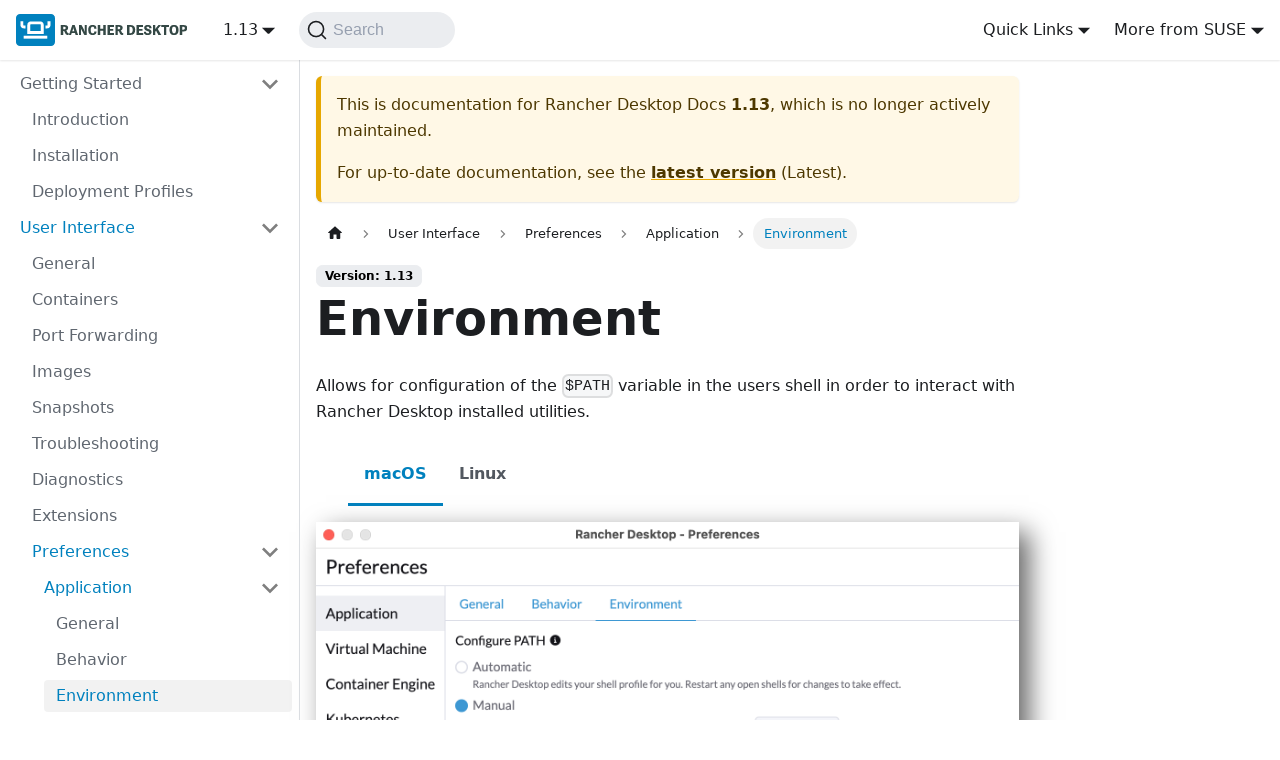

--- FILE ---
content_type: text/html; charset=utf-8
request_url: https://docs.rancherdesktop.io/1.13/ui/preferences/application/environment/
body_size: 4975
content:
<!doctype html>
<html lang="en" dir="ltr" class="docs-wrapper plugin-docs plugin-id-default docs-version-1.13 docs-doc-page docs-doc-id-ui/preferences/application/environment" data-has-hydrated="false">
<head>
<meta charset="UTF-8">
<meta name="generator" content="Docusaurus v3.7.0">
<title data-rh="true">Environment | Rancher Desktop Docs</title><meta data-rh="true" name="viewport" content="width=device-width,initial-scale=1"><meta data-rh="true" name="twitter:card" content="summary_large_image"><meta data-rh="true" property="og:url" content="https://docs.rancherdesktop.io/1.13/ui/preferences/application/environment"><meta data-rh="true" property="og:locale" content="en"><meta data-rh="true" name="docusaurus_locale" content="en"><meta data-rh="true" name="docsearch:language" content="en"><meta data-rh="true" name="docusaurus_version" content="1.13"><meta data-rh="true" name="docusaurus_tag" content="docs-default-1.13"><meta data-rh="true" name="docsearch:version" content="1.13"><meta data-rh="true" name="docsearch:docusaurus_tag" content="docs-default-1.13"><meta data-rh="true" property="og:title" content="Environment | Rancher Desktop Docs"><meta data-rh="true" name="description" content="Allows for configuration of the $PATH variable in the users shell in order to interact with Rancher Desktop installed utilities."><meta data-rh="true" property="og:description" content="Allows for configuration of the $PATH variable in the users shell in order to interact with Rancher Desktop installed utilities."><link data-rh="true" rel="icon" href="/img/favicon.ico"><link data-rh="true" rel="alternate" href="https://docs.rancherdesktop.io/1.13/ui/preferences/application/environment" hreflang="en"><link data-rh="true" rel="alternate" href="https://docs.rancherdesktop.io/1.13/ui/preferences/application/environment" hreflang="x-default"><link data-rh="true" rel="preconnect" href="https://LLF7X2GYUC-dsn.algolia.net" crossorigin="anonymous"><link data-rh="true" rel="canonical" href="https://docs.rancherdesktop.io/ui/preferences/application/environment"><link rel="preconnect" href="https://www.googletagmanager.com">
<script>window.dataLayer=window.dataLayer||[]</script>
<script>!function(e,t,a,n){e[n]=e[n]||[],e[n].push({"gtm.start":(new Date).getTime(),event:"gtm.js"});var g=t.getElementsByTagName(a)[0],m=t.createElement(a);m.async=!0,m.src="https://www.googletagmanager.com/gtm.js?id=GTM-57KS2MW",g.parentNode.insertBefore(m,g)}(window,document,"script","dataLayer")</script>



<link rel="search" type="application/opensearchdescription+xml" title="Rancher Desktop Docs" href="/opensearch.xml"><link rel="stylesheet" href="/assets/css/styles.b0ea1b39.css">
<script src="/assets/js/runtime~main.ee9919bd.js" defer="defer"></script>
<script src="/assets/js/main.fd0709b4.js" defer="defer"></script>
</head>
<body class="navigation-with-keyboard">
<noscript><iframe src="https://www.googletagmanager.com/ns.html?id=GTM-57KS2MW" height="0" width="0" style="display:none;visibility:hidden"></iframe></noscript>


<script>!function(){function t(t){document.documentElement.setAttribute("data-theme",t)}var e=function(){try{return new URLSearchParams(window.location.search).get("docusaurus-theme")}catch(t){}}()||function(){try{return window.localStorage.getItem("theme")}catch(t){}}();t(null!==e?e:"light")}(),function(){try{const n=new URLSearchParams(window.location.search).entries();for(var[t,e]of n)if(t.startsWith("docusaurus-data-")){var a=t.replace("docusaurus-data-","data-");document.documentElement.setAttribute(a,e)}}catch(t){}}()</script><div id="__docusaurus"><div role="region" aria-label="Skip to main content"><a class="skipToContent_fXgn" href="#__docusaurus_skipToContent_fallback">Skip to main content</a></div><nav aria-label="Main" class="navbar navbar--fixed-top"><div class="navbar__inner"><div class="navbar__items"><button aria-label="Toggle navigation bar" aria-expanded="false" class="navbar__toggle clean-btn" type="button"><svg width="30" height="30" viewBox="0 0 30 30" aria-hidden="true"><path stroke="currentColor" stroke-linecap="round" stroke-miterlimit="10" stroke-width="2" d="M4 7h22M4 15h22M4 23h22"></path></svg></button><a class="navbar__brand" href="/"><div class="navbar__logo"><img src="/img/logo.svg" alt="Rancher Desktop Logo" class="themedComponent_mlkZ themedComponent--light_NVdE"><img src="/img/logo.svg" alt="Rancher Desktop Logo" class="themedComponent_mlkZ themedComponent--dark_xIcU"></div></a><div class="navbar__item dropdown dropdown--hoverable"><a class="navbar__link" aria-haspopup="true" aria-expanded="false" role="button" href="/1.13/ui/preferences/application/environment">1.13</a><ul class="dropdown__menu"><li><a class="dropdown__link" href="/next/ui/preferences/application/environment">Next 🚧</a></li><li><a class="dropdown__link" href="/ui/preferences/application/environment">Latest</a></li><li><a class="dropdown__link" href="/1.22/ui/preferences/application/environment">1.22</a></li><li><a class="dropdown__link" href="/1.21/ui/preferences/application/environment">1.21</a></li><li><a class="dropdown__link" href="/1.20/ui/preferences/application/environment">1.20</a></li><li><a class="dropdown__link" href="/1.19/ui/preferences/application/environment">1.19</a></li><li><a class="dropdown__link" href="/1.18/ui/preferences/application/environment">1.18</a></li><li><a class="dropdown__link" href="/1.17/ui/preferences/application/environment">1.17</a></li><li><a class="dropdown__link" href="/1.16/ui/preferences/application/environment">1.16</a></li><li><a class="dropdown__link" href="/1.15/ui/preferences/application/environment">1.15</a></li><li><a class="dropdown__link" href="/1.14/ui/preferences/application/environment">1.14</a></li><li><a aria-current="page" class="dropdown__link dropdown__link--active" href="/1.13/ui/preferences/application/environment">1.13</a></li><li><a class="dropdown__link" href="/1.12/ui/preferences/application/environment">1.12</a></li><li><a class="dropdown__link" href="/1.11/ui/preferences/application/environment">1.11</a></li><li><a class="dropdown__link" href="/1.10/ui/preferences/application/environment">1.10</a></li><li><a class="dropdown__link" href="/1.9/ui/preferences/application/environment">1.9</a></li><li><a class="dropdown__link" href="/1.8/">1.8</a></li><li><a class="dropdown__link" href="/1.7/">1.7</a></li><li><a class="dropdown__link" href="/1.6/">1.6</a></li></ul></div><div class="navbarSearchContainer_Bca1"><button type="button" class="DocSearch DocSearch-Button" aria-label="Search (Command+K)"><span class="DocSearch-Button-Container"><svg width="20" height="20" class="DocSearch-Search-Icon" viewBox="0 0 20 20" aria-hidden="true"><path d="M14.386 14.386l4.0877 4.0877-4.0877-4.0877c-2.9418 2.9419-7.7115 2.9419-10.6533 0-2.9419-2.9418-2.9419-7.7115 0-10.6533 2.9418-2.9419 7.7115-2.9419 10.6533 0 2.9419 2.9418 2.9419 7.7115 0 10.6533z" stroke="currentColor" fill="none" fill-rule="evenodd" stroke-linecap="round" stroke-linejoin="round"></path></svg><span class="DocSearch-Button-Placeholder">Search</span></span><span class="DocSearch-Button-Keys"></span></button></div></div><div class="navbar__items navbar__items--right"><div class="navbar__item dropdown dropdown--hoverable dropdown--right"><a href="#" aria-haspopup="true" aria-expanded="false" role="button" class="navbar__link">Quick Links</a><ul class="dropdown__menu"><li><a href="https://rancherdesktop.io/" target="_blank" rel="noopener noreferrer" class="dropdown__link">Rancher Desktop Home<svg width="12" height="12" aria-hidden="true" viewBox="0 0 24 24" class="iconExternalLink_nPIU"><path fill="currentColor" d="M21 13v10h-21v-19h12v2h-10v15h17v-8h2zm3-12h-10.988l4.035 4-6.977 7.07 2.828 2.828 6.977-7.07 4.125 4.172v-11z"></path></svg></a></li><li><a href="https://github.com/rancher-sandbox/rancher-desktop/" target="_blank" rel="noopener noreferrer" class="dropdown__link">GitHub<svg width="12" height="12" aria-hidden="true" viewBox="0 0 24 24" class="iconExternalLink_nPIU"><path fill="currentColor" d="M21 13v10h-21v-19h12v2h-10v15h17v-8h2zm3-12h-10.988l4.035 4-6.977 7.07 2.828 2.828 6.977-7.07 4.125 4.172v-11z"></path></svg></a></li><li><a href="https://github.com/rancher-sandbox/docs.rancherdesktop.io/" target="_blank" rel="noopener noreferrer" class="dropdown__link">Docs GitHub<svg width="12" height="12" aria-hidden="true" viewBox="0 0 24 24" class="iconExternalLink_nPIU"><path fill="currentColor" d="M21 13v10h-21v-19h12v2h-10v15h17v-8h2zm3-12h-10.988l4.035 4-6.977 7.07 2.828 2.828 6.977-7.07 4.125 4.172v-11z"></path></svg></a></li></ul></div><div class="navbar__item dropdown dropdown--hoverable dropdown--right"><a href="#" aria-haspopup="true" aria-expanded="false" role="button" class="navbar__link">More from SUSE</a><ul class="dropdown__menu"><li><a href="https://www.rancher.com" target="_blank" rel="noopener noreferrer" class="dropdown__link navbar__icon navbar__rancher">Rancher<svg width="12" height="12" aria-hidden="true" viewBox="0 0 24 24" class="iconExternalLink_nPIU"><path fill="currentColor" d="M21 13v10h-21v-19h12v2h-10v15h17v-8h2zm3-12h-10.988l4.035 4-6.977 7.07 2.828 2.828 6.977-7.07 4.125 4.172v-11z"></path></svg></a></li><li class=""><hr style="margin: 0.3rem 0;"></li><li><a href="https://elemental.docs.rancher.com/" target="_blank" rel="noopener noreferrer" class="dropdown__link navbar__icon navbar__elemental">Elemental<svg width="12" height="12" aria-hidden="true" viewBox="0 0 24 24" class="iconExternalLink_nPIU"><path fill="currentColor" d="M21 13v10h-21v-19h12v2h-10v15h17v-8h2zm3-12h-10.988l4.035 4-6.977 7.07 2.828 2.828 6.977-7.07 4.125 4.172v-11z"></path></svg></a></li><li><a href="https://fleet.rancher.io/" target="_blank" rel="noopener noreferrer" class="dropdown__link navbar__icon navbar__fleet">Fleet<svg width="12" height="12" aria-hidden="true" viewBox="0 0 24 24" class="iconExternalLink_nPIU"><path fill="currentColor" d="M21 13v10h-21v-19h12v2h-10v15h17v-8h2zm3-12h-10.988l4.035 4-6.977 7.07 2.828 2.828 6.977-7.07 4.125 4.172v-11z"></path></svg></a></li><li><a href="https://harvesterhci.io/" target="_blank" rel="noopener noreferrer" class="dropdown__link navbar__icon navbar__harvester">Harvester<svg width="12" height="12" aria-hidden="true" viewBox="0 0 24 24" class="iconExternalLink_nPIU"><path fill="currentColor" d="M21 13v10h-21v-19h12v2h-10v15h17v-8h2zm3-12h-10.988l4.035 4-6.977 7.07 2.828 2.828 6.977-7.07 4.125 4.172v-11z"></path></svg></a></li><li class=""><hr style="margin: 0.3rem 0;"></li><li><a href="https://opensource.suse.com/" target="_blank" rel="noopener noreferrer" class="dropdown__link navbar__icon navbar__suse">More Projects...<svg width="12" height="12" aria-hidden="true" viewBox="0 0 24 24" class="iconExternalLink_nPIU"><path fill="currentColor" d="M21 13v10h-21v-19h12v2h-10v15h17v-8h2zm3-12h-10.988l4.035 4-6.977 7.07 2.828 2.828 6.977-7.07 4.125 4.172v-11z"></path></svg></a></li></ul></div></div></div><div role="presentation" class="navbar-sidebar__backdrop"></div></nav><div id="__docusaurus_skipToContent_fallback" class="main-wrapper mainWrapper_z2l0"><div class="docsWrapper_hBAB"><button aria-label="Scroll back to top" class="clean-btn theme-back-to-top-button backToTopButton_sjWU" type="button"></button><div class="docRoot_UBD9"><aside class="theme-doc-sidebar-container docSidebarContainer_YfHR"><div class="sidebarViewport_aRkj"><div class="sidebar_njMd"><nav aria-label="Docs sidebar" class="menu thin-scrollbar menu_SIkG"><ul class="theme-doc-sidebar-menu menu__list"><li class="theme-doc-sidebar-item-category theme-doc-sidebar-item-category-level-1 menu__list-item"><div class="menu__list-item-collapsible"><a class="menu__link menu__link--sublist menu__link--sublist-caret" role="button" aria-expanded="true" href="/1.13/">Getting Started</a></div><ul style="display:block;overflow:visible;height:auto" class="menu__list"><li class="theme-doc-sidebar-item-link theme-doc-sidebar-item-link-level-2 menu__list-item"><a class="menu__link" tabindex="0" href="/1.13/">Introduction</a></li><li class="theme-doc-sidebar-item-link theme-doc-sidebar-item-link-level-2 menu__list-item"><a class="menu__link" tabindex="0" href="/1.13/getting-started/installation">Installation</a></li><li class="theme-doc-sidebar-item-link theme-doc-sidebar-item-link-level-2 menu__list-item"><a class="menu__link" tabindex="0" href="/1.13/getting-started/deployment">Deployment Profiles</a></li></ul></li><li class="theme-doc-sidebar-item-category theme-doc-sidebar-item-category-level-1 menu__list-item"><div class="menu__list-item-collapsible"><a class="menu__link menu__link--sublist menu__link--sublist-caret menu__link--active" role="button" aria-expanded="true" href="/1.13/ui/general">User Interface</a></div><ul style="display:block;overflow:visible;height:auto" class="menu__list"><li class="theme-doc-sidebar-item-link theme-doc-sidebar-item-link-level-2 menu__list-item"><a class="menu__link" tabindex="0" href="/1.13/ui/general">General</a></li><li class="theme-doc-sidebar-item-link theme-doc-sidebar-item-link-level-2 menu__list-item"><a class="menu__link" tabindex="0" href="/1.13/ui/containers">Containers</a></li><li class="theme-doc-sidebar-item-link theme-doc-sidebar-item-link-level-2 menu__list-item"><a class="menu__link" tabindex="0" href="/1.13/ui/port-forwarding">Port Forwarding</a></li><li class="theme-doc-sidebar-item-link theme-doc-sidebar-item-link-level-2 menu__list-item"><a class="menu__link" tabindex="0" href="/1.13/ui/images">Images</a></li><li class="theme-doc-sidebar-item-link theme-doc-sidebar-item-link-level-2 menu__list-item"><a class="menu__link" tabindex="0" href="/1.13/ui/snapshots">Snapshots</a></li><li class="theme-doc-sidebar-item-link theme-doc-sidebar-item-link-level-2 menu__list-item"><a class="menu__link" tabindex="0" href="/1.13/ui/troubleshooting">Troubleshooting</a></li><li class="theme-doc-sidebar-item-link theme-doc-sidebar-item-link-level-2 menu__list-item"><a class="menu__link" tabindex="0" href="/1.13/ui/diagnostics">Diagnostics</a></li><li class="theme-doc-sidebar-item-link theme-doc-sidebar-item-link-level-2 menu__list-item"><a class="menu__link" tabindex="0" href="/1.13/ui/extensions">Extensions</a></li><li class="theme-doc-sidebar-item-category theme-doc-sidebar-item-category-level-2 menu__list-item"><div class="menu__list-item-collapsible"><a class="menu__link menu__link--sublist menu__link--sublist-caret menu__link--active" role="button" aria-expanded="true" tabindex="0" href="/1.13/ui/preferences/application/general">Preferences</a></div><ul style="display:block;overflow:visible;height:auto" class="menu__list"><li class="theme-doc-sidebar-item-category theme-doc-sidebar-item-category-level-3 menu__list-item"><div class="menu__list-item-collapsible"><a class="menu__link menu__link--sublist menu__link--sublist-caret menu__link--active" role="button" aria-expanded="true" tabindex="0" href="/1.13/ui/preferences/application/general">Application</a></div><ul style="display:block;overflow:visible;height:auto" class="menu__list"><li class="theme-doc-sidebar-item-link theme-doc-sidebar-item-link-level-4 menu__list-item"><a class="menu__link" tabindex="0" href="/1.13/ui/preferences/application/general">General</a></li><li class="theme-doc-sidebar-item-link theme-doc-sidebar-item-link-level-4 menu__list-item"><a class="menu__link" tabindex="0" href="/1.13/ui/preferences/application/behavior">Behavior</a></li><li class="theme-doc-sidebar-item-link theme-doc-sidebar-item-link-level-4 menu__list-item"><a class="menu__link menu__link--active" aria-current="page" tabindex="0" href="/1.13/ui/preferences/application/environment">Environment</a></li></ul></li><li class="theme-doc-sidebar-item-category theme-doc-sidebar-item-category-level-3 menu__list-item menu__list-item--collapsed"><div class="menu__list-item-collapsible"><a class="menu__link menu__link--sublist menu__link--sublist-caret" role="button" aria-expanded="false" tabindex="0" href="/1.13/ui/preferences/virtual-machine/emulation">Virtual Machine</a></div></li><li class="theme-doc-sidebar-item-category theme-doc-sidebar-item-category-level-3 menu__list-item menu__list-item--collapsed"><div class="menu__list-item-collapsible"><a class="menu__link menu__link--sublist menu__link--sublist-caret" role="button" aria-expanded="false" tabindex="0" href="/1.13/ui/preferences/wsl/integrations">WSL</a></div></li><li class="theme-doc-sidebar-item-category theme-doc-sidebar-item-category-level-3 menu__list-item menu__list-item--collapsed"><div class="menu__list-item-collapsible"><a class="menu__link menu__link--sublist menu__link--sublist-caret" role="button" aria-expanded="false" tabindex="0" href="/1.13/ui/preferences/container-engine/general">Container Engine</a></div></li><li class="theme-doc-sidebar-item-link theme-doc-sidebar-item-link-level-3 menu__list-item"><a class="menu__link" tabindex="0" href="/1.13/ui/preferences/kubernetes">Kubernetes</a></li></ul></li></ul></li><li class="theme-doc-sidebar-item-category theme-doc-sidebar-item-category-level-1 menu__list-item menu__list-item--collapsed"><div class="menu__list-item-collapsible"><a class="menu__link menu__link--sublist menu__link--sublist-caret" role="button" aria-expanded="false" href="/1.13/tutorials/working-with-images">Tutorials</a></div></li><li class="theme-doc-sidebar-item-category theme-doc-sidebar-item-category-level-1 menu__list-item menu__list-item--collapsed"><div class="menu__list-item-collapsible"><a class="menu__link menu__link--sublist menu__link--sublist-caret" role="button" aria-expanded="false" href="/1.13/how-to-guides/generating-deployment-profiles">How-to Guides</a></div></li><li class="theme-doc-sidebar-item-category theme-doc-sidebar-item-category-level-1 menu__list-item menu__list-item--collapsed"><div class="menu__list-item-collapsible"><a class="menu__link menu__link--sublist menu__link--sublist-caret" role="button" aria-expanded="false" href="/1.13/references/architecture">References</a></div></li><li class="theme-doc-sidebar-item-link theme-doc-sidebar-item-link-level-1 menu__list-item"><a class="menu__link" href="/1.13/faq">FAQ</a></li><li class="theme-doc-sidebar-item-link theme-doc-sidebar-item-link-level-1 menu__list-item"><a class="menu__link" href="/1.13/troubleshooting-tips">Troubleshooting Tips</a></li></ul></nav></div></div></aside><main class="docMainContainer_TBSr"><div class="container padding-top--md padding-bottom--lg"><div class="row"><div class="col docItemCol_VOVn"><div class="theme-doc-version-banner alert alert--warning margin-bottom--md" role="alert"><div>This is documentation for <!-- -->Rancher Desktop Docs<!-- --> <b>1.13</b>, which is no longer actively maintained.</div><div class="margin-top--md">For up-to-date documentation, see the <b><a href="/ui/preferences/application/environment">latest version</a></b> (<!-- -->Latest<!-- -->).</div></div><div class="docItemContainer_Djhp"><article><nav class="theme-doc-breadcrumbs breadcrumbsContainer_Z_bl" aria-label="Breadcrumbs"><ul class="breadcrumbs" itemscope="" itemtype="https://schema.org/BreadcrumbList"><li class="breadcrumbs__item"><a aria-label="Home page" class="breadcrumbs__link" href="/"><svg viewBox="0 0 24 24" class="breadcrumbHomeIcon_YNFT"><path d="M10 19v-5h4v5c0 .55.45 1 1 1h3c.55 0 1-.45 1-1v-7h1.7c.46 0 .68-.57.33-.87L12.67 3.6c-.38-.34-.96-.34-1.34 0l-8.36 7.53c-.34.3-.13.87.33.87H5v7c0 .55.45 1 1 1h3c.55 0 1-.45 1-1z" fill="currentColor"></path></svg></a></li><li class="breadcrumbs__item"><span class="breadcrumbs__link">User Interface</span><meta itemprop="position" content="1"></li><li class="breadcrumbs__item"><span class="breadcrumbs__link">Preferences</span><meta itemprop="position" content="2"></li><li class="breadcrumbs__item"><span class="breadcrumbs__link">Application</span><meta itemprop="position" content="3"></li><li itemscope="" itemprop="itemListElement" itemtype="https://schema.org/ListItem" class="breadcrumbs__item breadcrumbs__item--active"><span class="breadcrumbs__link" itemprop="name">Environment</span><meta itemprop="position" content="4"></li></ul></nav><span class="theme-doc-version-badge badge badge--secondary">Version: 1.13</span><div class="tocCollapsible_ETCw theme-doc-toc-mobile tocMobile_ITEo"><button type="button" class="clean-btn tocCollapsibleButton_TO0P">On this page</button></div><div class="theme-doc-markdown markdown"><header><h1>Environment</h1></header>
<!-- -->
<p>Allows for configuration of the <code>$PATH</code> variable in the users shell in order to interact with Rancher Desktop installed utilities.</p>
<div class="tabs-container tabList__CuJ"><ul role="tablist" aria-orientation="horizontal" class="tabs"><li role="tab" tabindex="0" aria-selected="true" class="tabs__item tabItem_LNqP tabs__item--active">macOS</li><li role="tab" tabindex="-1" aria-selected="false" class="tabs__item tabItem_LNqP">Linux</li></ul><div class="margin-top--md"><div role="tabpanel" class="tabItem_Ymn6"><p><img loading="lazy" src="https://suse-rancher-media.s3.amazonaws.com/desktop/v1.13/preferences/macOS_application_tabEnvironment.png" alt="" class="img_CujE"></p><h4 class="anchor anchorWithStickyNavbar_LWe7" id="configure-path">Configure PATH<a href="#configure-path" class="hash-link" aria-label="Direct link to Configure PATH" title="Direct link to Configure PATH">​</a></h4><p>A Rancher Desktop installation comes with command-line utilities that are used to interface with its various features. Some examples of these utilities are <code>docker</code>, <code>nerdctl</code>, <code>kubectl</code>, and <code>helm</code>. These utilities are located in <code>~/.rd/bin</code> - you may see which utilities are included in your installation by running <code>ls ~/.rd/bin</code>.</p><p>In order to use the utilities, <code>~/.rd/bin</code> must be in the <code>PATH</code> variable in your shell.</p><p>There are two options for doing this:</p><ul>
<li><strong>Automatic</strong>: <code>PATH</code> management will add <code>~/.rd/bin</code> to your <code>PATH</code> by modifying your shell .rc files for you.</li>
<li><strong>Manual</strong>: <code>PATH</code> management does not change anything - in this mode, you must add <code>~/.rd/bin</code> to your <code>PATH</code> yourself.</li>
</ul></div><div role="tabpanel" class="tabItem_Ymn6" hidden=""><p><img loading="lazy" src="https://suse-rancher-media.s3.amazonaws.com/desktop/v1.13/preferences/Linux_application_tabEnvironment.png" alt="" class="img_CujE"></p><h4 class="anchor anchorWithStickyNavbar_LWe7" id="configure-path-1">Configure PATH<a href="#configure-path-1" class="hash-link" aria-label="Direct link to Configure PATH" title="Direct link to Configure PATH">​</a></h4><p>A Rancher Desktop installation comes with command-line utilities that are used to interface with its various features. Some examples of these utilities are <code>docker</code>, <code>nerdctl</code>, <code>kubectl</code>, and <code>helm</code>. These utilities are located in <code>~/.rd/bin</code> - you may see which utilities are included in your installation by running <code>ls ~/.rd/bin</code>.</p><p>In order to use the utilities, <code>~/.rd/bin</code> must be in the <code>PATH</code> variable in your shell.</p><p>There are two options for doing this:</p><ul>
<li><strong>Automatic</strong>: <code>PATH</code> management will add <code>~/.rd/bin</code> to your <code>PATH</code> by modifying your shell .rc files for you.</li>
<li><strong>Manual</strong>: <code>PATH</code> management does not change anything - in this mode, you must add <code>~/.rd/bin</code> to your <code>PATH</code> yourself.</li>
</ul></div></div></div></div><footer class="theme-doc-footer docusaurus-mt-lg"><div class="row margin-top--sm theme-doc-footer-edit-meta-row"><div class="col"><a href="https://github.com/rancher-sandbox/docs.rancherdesktop.io/edit/main/versioned_docs/version-1.13/ui/preferences/application/environment.md" target="_blank" rel="noopener noreferrer" class="theme-edit-this-page"><svg fill="currentColor" height="20" width="20" viewBox="0 0 40 40" class="iconEdit_Z9Sw" aria-hidden="true"><g><path d="m34.5 11.7l-3 3.1-6.3-6.3 3.1-3q0.5-0.5 1.2-0.5t1.1 0.5l3.9 3.9q0.5 0.4 0.5 1.1t-0.5 1.2z m-29.5 17.1l18.4-18.5 6.3 6.3-18.4 18.4h-6.3v-6.2z"></path></g></svg>Edit this page</a></div><div class="col lastUpdated_JAkA"></div></div></footer></article><nav class="pagination-nav docusaurus-mt-lg" aria-label="Docs pages"><a class="pagination-nav__link pagination-nav__link--prev" href="/1.13/ui/preferences/application/behavior"><div class="pagination-nav__sublabel">Previous</div><div class="pagination-nav__label">Behavior</div></a><a class="pagination-nav__link pagination-nav__link--next" href="/1.13/ui/preferences/virtual-machine/emulation"><div class="pagination-nav__sublabel">Next</div><div class="pagination-nav__label">Emulation</div></a></nav></div></div><div class="col col--3"><div class="tableOfContents_bqdL thin-scrollbar theme-doc-toc-desktop"></div></div></div></div></main></div></div></div><footer class="footer footer--dark"><div class="container container-fluid"><div class="footer__bottom text--center"><div class="footer__copyright">Copyright © 2026 SUSE Rancher. All Rights Reserved.</div></div></div></footer></div>
</body>
</html>

--- FILE ---
content_type: image/svg+xml
request_url: https://docs.rancherdesktop.io/img/logo.svg
body_size: 2305
content:
<?xml version="1.0" encoding="utf-8"?>
<!-- Generator: Adobe Illustrator 25.2.0, SVG Export Plug-In . SVG Version: 6.00 Build 0)  -->
<svg version="1.1" id="Layer_1" xmlns="http://www.w3.org/2000/svg" xmlns:xlink="http://www.w3.org/1999/xlink" x="0px" y="0px"
	 viewBox="0 0 880.0772095 165" style="enable-background:new 0 0 880.0772095 165;" xml:space="preserve">
<style type="text/css">
	.st0{fill:#A453B9;}
	.st1{fill:#FFFFFF;}
	.st2{fill:#344845;}
	.st3{fill:#D13306;}
	.st4{fill:#004D93;}
	.st5{fill:#0081BE;}
	.st6{fill:#1167F1;}
	.st7{fill:#FFC400;}
	.st8{fill:#FF7A3D;}
	.st9{fill:#00A580;}
	.st10{fill:#53C3D0;}
	.st11{fill:#671C4C;}
	.st12{fill:#00E3C2;}
	.st13{fill:#BC2A46;}
	.st14{fill:#FF192E;}
	.st15{fill:#00B056;}
</style>
<g>
	<g>
		<path class="st5" d="M180,165H20c-11,0-20-9-20-20V20C0,9,9,0,20,0h160c11,0,20,9,20,20v125C200,156,191,165,180,165z"/>
		<g>
			<g>
				<rect x="39.3808594" y="112.078125" class="st1" width="121.2382812" height="15"/>
				<path class="st1" d="M142.1450195,55.7060547c0-9.6494141-7.8505859-17.5-17.5-17.5H75.8999023
					c-9.6494141,0-17.5,7.8505859-17.5,17.5v46.8847656h83.7451172V55.7060547z M127.1450195,87.5908203H73.3999023V55.7060547
					c0-1.3554688,1.1450195-2.5,2.5-2.5h48.7451172c1.3549805,0,2.5,1.1445312,2.5,2.5V87.5908203z"/>
				<path class="st1" d="M48.4111328,74.1416016v-15h-9.0302734c-0.831543,0-1.5341797-0.7021484-1.5341797-1.5341797V37.921875h-15
					v19.6855469c0,9.1171875,7.4169922,16.5341797,16.5341797,16.5341797H48.4111328z"/>
				<path class="st1" d="M162.1533203,37.921875v19.6855469c0,0.8320312-0.7026367,1.5341797-1.5341797,1.5341797h-8.4853516v15
					h8.4853516c9.1171875,0,16.5341797-7.4169922,16.5341797-16.5341797V37.921875H162.1533203z"/>
			</g>
		</g>
	</g>
	<g>
		<path class="st2" d="M230.5098114,57.1935883h20.8486328c9.8994293,0,16.574234,4.7998047,16.574234,14.0996094
			c0,7.5742188-5.1748047,12.1494141-10.1992188,13.7246094c1.5,1.2744141,2.625,3,3.5244141,4.7998047
			c2.1005859,4.2744141,3.5253906,8.9990234,7.9501953,8.9990234c1.125,0,2.0244141-0.375,2.0244141-0.375l-0.9746094,8.9248047
			c0,0-2.7001953,0.6748047-5.0244141,0.6748047c-6,0-9.4502106-2.3242188-12.9746246-10.3496094
			c-1.5-3.5996094-3.6005859-9.8994141-6.375-9.8994141h-2.8496094v20.0244141h-12.5244141V57.1935883z M243.0342255,66.2687836
			v12.4492188h4.4990234c3.6005859,0,7.7998047-1.125,7.7998047-6.5253906c0-4.4248047-2.8496094-5.9238281-6.2998047-5.9238281
			H243.0342255z"/>
		<path class="st2" d="M289.0088501,57.1935883h12.6738281l17.0996094,50.6230469h-12.6748047l-3.1494141-9.5996094h-16.9492188
			l-3.0751953,9.5996094H271.984436L289.0088501,57.1935883z M289.0088501,88.9172211h10.8740234l-3.4492188-10.6494141
			c-1.2001953-3.5996094-1.7255859-8.6992188-1.7255859-8.6992188h-0.2998047c0,0-0.75,5.1748047-1.875,8.6240234
			L289.0088501,88.9172211z"/>
		<path class="st2" d="M323.4336548,57.1935883h13.4238281l13.2744141,25.1240234c1.125,2.1748047,2.625,6,3.8251953,9h0.2998047
			c-0.1494141-2.8505859-0.5244141-6.9003906-0.5244141-9.8251953V57.1935883h10.2744141v50.6230469h-13.125L337.0830688,82.767807
			c-1.2753906-2.25-2.625-5.5498047-3.6748047-8.25h-0.3007812c0.2255859,2.8496094,0.6005859,6.2246094,0.6005859,9v24.2988281
			h-10.2744141V57.1935883z"/>
		<path class="st2" d="M370.8330688,82.1672211c0-18.2988281,9.0742188-25.8730469,23.0986328-25.8730469
			c14.7744141,0,20.6992188,8.0996094,19.0498047,19.0488281L401.281311,76.392807
			c1.2753906-8.0244141-1.8740234-11.2490234-7.5742188-11.2490234c-5.4746094,0-9.8994141,4.0498047-9.8994141,17.0986328
			c0,13.7998047,4.7998047,17.3242188,10.2744141,17.3242188c5.1748047,0,9.375-3.2246094,8.4746094-9.8242188l10.9492188,1.125
			c0.8251953,10.2744141-6.5996094,17.8496094-20.0986328,17.8496094
			C379.6826782,108.7170258,370.8330688,100.6164398,370.8330688,82.1672211z"/>
		<path class="st2" d="M420.1836548,57.1935883h12.5244141v19.1240234h15.3740234V57.1935883h12.5244141v50.6230469h-12.5244141
			V86.3674164h-15.3740234v21.4492188h-12.5244141V57.1935883z"/>
		<path class="st2" d="M469.7578735,57.1935883h33.5234375v9.2998047h-20.9990234v10.8740234h17.6240234v9.2998047h-17.6240234
			v11.8496094h21.7490234v9.2998047h-34.2734375V57.1935883z"/>
		<path class="st2" d="M510.5576782,57.1935883h20.8486328c9.8994141,0,16.5742188,4.7998047,16.5742188,14.0996094
			c0,7.5742188-5.1748047,12.1494141-10.1992188,13.7246094c1.5,1.2744141,2.625,3,3.5244141,4.7998047
			c2.1005859,4.2744141,3.5253906,8.9990234,7.9501953,8.9990234c1.125,0,2.0244141-0.375,2.0244141-0.375l-0.9746094,8.9248047
			c0,0-2.7001953,0.6748047-5.0244141,0.6748047c-6,0-9.4501953-2.3242188-12.9746094-10.3496094
			c-1.5-3.5996094-3.6005859-9.8994141-6.375-9.8994141h-2.8496094v20.0244141h-12.5244141V57.1935883z M523.0820923,66.2687836
			v12.4492188h4.5c3.5996094,0,7.7988281-1.125,7.7988281-6.5253906c0-4.4248047-2.8496094-5.9238281-6.2998047-5.9238281
			H523.0820923z"/>
		<path class="st2" d="M570.5567017,57.1935883h19.3486328c12.5996094,0,22.3496094,7.3496094,22.3496094,25.0488281
			c0,17.3242188-9.2998047,25.5742188-22.3496094,25.5742188h-19.3486328V57.1935883z M588.7051392,98.7424164
			c5.5498047,0,10.875-3.375,10.875-16.5c0-13.0488281-5.3251953-15.9736328-10.875-15.9736328h-5.6240234v32.4736328H588.7051392z"
			/>
		<path class="st2" d="M619.156311,57.1935883h33.5234375v9.2998047h-20.9990234v10.8740234h17.6240234v9.2998047h-17.6240234
			v11.8496094h21.7490234v9.2998047H619.156311V57.1935883z"/>
		<path class="st2" d="M668.3555298,91.1672211c-0.9003906,4.0498047,0.6748047,8.7001953,8.625,8.7001953
			c5.2490234,0,7.0488281-2.1005859,7.0488281-4.875c0-4.2001953-4.1992188-5.25-9.1494141-7.0498047
			c-7.4248047-2.5498047-16.5742188-6.1503906-16.5742188-16.7246094c0-9.4492188,7.2744141-15.2246094,19.6494141-14.9238281
			c15.1494141,0.2998047,19.4238281,9.2246094,17.7744141,16.9492188l-11.4746094,1.0498047
			c0.75-5.8496094-1.3505859-9.1494141-7.2744141-9.1494141c-3.9755859,0-6.2255859,1.5-6.2255859,4.6494141
			c0,4.2001953,4.0498047,5.4746094,9,7.1992188c7.6494141,2.5507812,16.7246094,5.625,16.7246094,16.125
			c0,9.0742188-6.75,15.5996094-19.9492188,15.5996094c-12.375,0-20.8496094-5.7001953-19.1240234-16.5L668.3555298,91.1672211z"/>
		<path class="st2" d="M703.3809204,57.1935883h12.5244141v14.1748047c0,1.5742188-0.2255859,3.8994141-0.375,5.6240234h0.2998047
			c0.8251953-1.2744141,1.875-3.2246094,3.1494141-4.7246094l12.375-15.0742188h13.4990234l-16.4990234,19.8740234
			l17.3994141,30.7490234h-14.3994141l-11.6992188-21.2246094l-3.75,4.5751953v16.6494141h-12.5244141V57.1935883z"/>
		<path class="st2" d="M745.9053345,57.1935883h40.4228516v9.2998047h-14.0986328v41.3232422h-12.5244141V66.4933929h-13.7998047
			V57.1935883z"/>
		<path class="st2" d="M788.5791626,81.7922211c0-18.2236328,9.6748047-25.4980469,23.2490234-25.4980469
			c13.3496094,0,23.0244141,7.2744141,23.0244141,25.4980469c0,20.25-9.9746094,26.9248047-23.0244141,26.9248047
			C798.2539673,108.7170258,788.5791626,101.4416351,788.5791626,81.7922211z M822.0274048,81.7922211
			c0-12.5986328-4.9492188-16.6484375-10.3496094-16.6484375c-5.3994141,0-10.2744141,4.0498047-10.2744141,16.6484375
			c0,14.0253906,4.875,18.0751953,10.2744141,18.0751953C817.078186,99.8674164,822.0274048,95.8176117,822.0274048,81.7922211z"/>
		<path class="st2" d="M841.678772,57.1935883h21.2236328c9.9746094,0,17.1748047,5.0244141,17.1748047,15.1494141
			c0,11.0244141-6.9755859,17.3994141-17.1748047,17.3994141h-8.6992188v18.0742188H841.678772V57.1935883z M854.203186,66.2687836
			v14.3994141h5.8496094c3.8994141,0,7.4248047-2.1005859,7.4248047-7.5751953c0-5.1748047-3.5253906-6.8242188-7.4248047-6.8242188
			H854.203186z"/>
	</g>
</g>
</svg>


--- FILE ---
content_type: application/javascript; charset=utf-8
request_url: https://docs.rancherdesktop.io/assets/js/fe24b7de.5fc88df9.js
body_size: 1656
content:
"use strict";(self.webpackChunkdocs_rancherdesktop_io=self.webpackChunkdocs_rancherdesktop_io||[]).push([[56086],{28453:(e,n,i)=>{i.d(n,{R:()=>o,x:()=>s});var t=i(96540);const a={},r=t.createContext(a);function o(e){const n=t.useContext(r);return t.useMemo((function(){return"function"==typeof e?e(n):{...n,...e}}),[n,e])}function s(e){let n;return n=e.disableParentContext?"function"==typeof e.components?e.components(a):e.components||a:o(e.components),t.createElement(r.Provider,{value:n},e.children)}},90228:(e,n,i)=>{i.r(n),i.d(n,{assets:()=>l,contentTitle:()=>s,default:()=>u,frontMatter:()=>o,metadata:()=>t,toc:()=>c});const t=JSON.parse('{"id":"ui/preferences/application/environment","title":"Environment","description":"Allows for configuration of the $PATH variable in the users shell in order to interact with Rancher Desktop installed utilities.","source":"@site/versioned_docs/version-1.13/ui/preferences/application/environment.md","sourceDirName":"ui/preferences/application","slug":"/ui/preferences/application/environment","permalink":"/1.13/ui/preferences/application/environment","draft":false,"unlisted":false,"editUrl":"https://github.com/rancher-sandbox/docs.rancherdesktop.io/edit/main/versioned_docs/version-1.13/ui/preferences/application/environment.md","tags":[],"version":"1.13","frontMatter":{"sidebar_label":"Environment","title":"Environment"},"sidebar":"tutorialSidebar","previous":{"title":"Behavior","permalink":"/1.13/ui/preferences/application/behavior"},"next":{"title":"Emulation","permalink":"/1.13/ui/preferences/virtual-machine/emulation"}}');var a=i(74848),r=i(28453);i(97304);const o={sidebar_label:"Environment",title:"Environment"},s=void 0,l={},c=[{value:"Configure PATH",id:"configure-path",level:4},{value:"Configure PATH",id:"configure-path-1",level:4}];function d(e){const n={code:"code",h4:"h4",img:"img",li:"li",p:"p",strong:"strong",ul:"ul",...(0,r.R)(),...e.components},{Head:i,TabItem:t,Tabs:o}=n;return i||h("Head",!0),t||h("TabItem",!0),o||h("Tabs",!0),(0,a.jsxs)(a.Fragment,{children:[(0,a.jsx)(i,{children:(0,a.jsx)("link",{rel:"canonical",href:"https://docs.rancherdesktop.io/ui/preferences/application/environment"})}),"\n","\n",(0,a.jsxs)(n.p,{children:["Allows for configuration of the ",(0,a.jsx)(n.code,{children:"$PATH"})," variable in the users shell in order to interact with Rancher Desktop installed utilities."]}),"\n",(0,a.jsxs)(o,{groupId:"os",children:[(0,a.jsxs)(t,{value:"macOS",children:[(0,a.jsx)(n.p,{children:(0,a.jsx)(n.img,{src:"https://suse-rancher-media.s3.amazonaws.com/desktop/v1.13/preferences/macOS_application_tabEnvironment.png",alt:""})}),(0,a.jsx)(n.h4,{id:"configure-path",children:"Configure PATH"}),(0,a.jsxs)(n.p,{children:["A Rancher Desktop installation comes with command-line utilities that are used to interface with its various features. Some examples of these utilities are ",(0,a.jsx)(n.code,{children:"docker"}),", ",(0,a.jsx)(n.code,{children:"nerdctl"}),", ",(0,a.jsx)(n.code,{children:"kubectl"}),", and ",(0,a.jsx)(n.code,{children:"helm"}),". These utilities are located in ",(0,a.jsx)(n.code,{children:"~/.rd/bin"})," - you may see which utilities are included in your installation by running ",(0,a.jsx)(n.code,{children:"ls ~/.rd/bin"}),"."]}),(0,a.jsxs)(n.p,{children:["In order to use the utilities, ",(0,a.jsx)(n.code,{children:"~/.rd/bin"})," must be in the ",(0,a.jsx)(n.code,{children:"PATH"})," variable in your shell."]}),(0,a.jsx)(n.p,{children:"There are two options for doing this:"}),(0,a.jsxs)(n.ul,{children:["\n",(0,a.jsxs)(n.li,{children:[(0,a.jsx)(n.strong,{children:"Automatic"}),": ",(0,a.jsx)(n.code,{children:"PATH"})," management will add ",(0,a.jsx)(n.code,{children:"~/.rd/bin"})," to your ",(0,a.jsx)(n.code,{children:"PATH"})," by modifying your shell .rc files for you."]}),"\n",(0,a.jsxs)(n.li,{children:[(0,a.jsx)(n.strong,{children:"Manual"}),": ",(0,a.jsx)(n.code,{children:"PATH"})," management does not change anything - in this mode, you must add ",(0,a.jsx)(n.code,{children:"~/.rd/bin"})," to your ",(0,a.jsx)(n.code,{children:"PATH"})," yourself."]}),"\n"]})]}),(0,a.jsxs)(t,{value:"Linux",children:[(0,a.jsx)(n.p,{children:(0,a.jsx)(n.img,{src:"https://suse-rancher-media.s3.amazonaws.com/desktop/v1.13/preferences/Linux_application_tabEnvironment.png",alt:""})}),(0,a.jsx)(n.h4,{id:"configure-path-1",children:"Configure PATH"}),(0,a.jsxs)(n.p,{children:["A Rancher Desktop installation comes with command-line utilities that are used to interface with its various features. Some examples of these utilities are ",(0,a.jsx)(n.code,{children:"docker"}),", ",(0,a.jsx)(n.code,{children:"nerdctl"}),", ",(0,a.jsx)(n.code,{children:"kubectl"}),", and ",(0,a.jsx)(n.code,{children:"helm"}),". These utilities are located in ",(0,a.jsx)(n.code,{children:"~/.rd/bin"})," - you may see which utilities are included in your installation by running ",(0,a.jsx)(n.code,{children:"ls ~/.rd/bin"}),"."]}),(0,a.jsxs)(n.p,{children:["In order to use the utilities, ",(0,a.jsx)(n.code,{children:"~/.rd/bin"})," must be in the ",(0,a.jsx)(n.code,{children:"PATH"})," variable in your shell."]}),(0,a.jsx)(n.p,{children:"There are two options for doing this:"}),(0,a.jsxs)(n.ul,{children:["\n",(0,a.jsxs)(n.li,{children:[(0,a.jsx)(n.strong,{children:"Automatic"}),": ",(0,a.jsx)(n.code,{children:"PATH"})," management will add ",(0,a.jsx)(n.code,{children:"~/.rd/bin"})," to your ",(0,a.jsx)(n.code,{children:"PATH"})," by modifying your shell .rc files for you."]}),"\n",(0,a.jsxs)(n.li,{children:[(0,a.jsx)(n.strong,{children:"Manual"}),": ",(0,a.jsx)(n.code,{children:"PATH"})," management does not change anything - in this mode, you must add ",(0,a.jsx)(n.code,{children:"~/.rd/bin"})," to your ",(0,a.jsx)(n.code,{children:"PATH"})," yourself."]}),"\n"]})]})]})]})}function u(e={}){const{wrapper:n}={...(0,r.R)(),...e.components};return n?(0,a.jsx)(n,{...e,children:(0,a.jsx)(d,{...e})}):d(e)}function h(e,n){throw new Error("Expected "+(n?"component":"object")+" `"+e+"` to be defined: you likely forgot to import, pass, or provide it.")}},97304:(e,n,i)=>{i.d(n,{A:()=>o});var t=i(61934);const a=!!t.A.canUseDOM&&navigator.platform.startsWith("Mac"),r=!!t.A.canUseDOM&&navigator.platform.startsWith("Win"),o={defaultGuide:"quickstart",defaultOs:a?"macOS":r?"Windows":"Linux",defaultPackageManager:"npm",defaultPlatform:a?"ios":"android",defaultSyntax:"functional",defaultAndroidLanguage:"java",defaultJavaScriptSpecLanguages:"typescript",getDevNotesTabs:(e=["android","ios","web","windows"])=>[e.includes("android")?{label:"Android",value:"android"}:void 0,e.includes("ios")?{label:"iOS",value:"ios"}:void 0,e.includes("web")?{label:"Web",value:"web"}:void 0,e.includes("windows")?{label:"Windows",value:"windows"}:void 0].filter(Boolean),guides:[{label:"Expo Go Quickstart",value:"quickstart"},{label:"React Native CLI Quickstart",value:"native"}],oses:[{label:"macOS",value:"macOS"},{label:"Windows",value:"Windows"},{label:"Linux",value:"Linux"}],packageManagers:[{label:"npm",value:"npm"},{label:"Yarn",value:"yarn"}],platforms:[{label:"Android",value:"android"},{label:"iOS",value:"ios"}],syntax:[{label:"Function Component",value:"functional"},{label:"Class Component",value:"classical"}],androidLanguages:[{label:"Java",value:"java"},{label:"Kotlin",value:"kotlin"}],javaScriptSpecLanguages:[{label:"TypeScript",value:"typescript"},{label:"Flow",value:"flow"}],snackLanguages:[{label:"TypeScript",value:"typescript"},{label:"JavaScript",value:"javascript"}],defaultSnackLanguage:"typescript"}}}]);

--- FILE ---
content_type: application/javascript; charset=utf-8
request_url: https://docs.rancherdesktop.io/assets/js/68593847.f2c5f417.js
body_size: 5799
content:
"use strict";(self.webpackChunkdocs_rancherdesktop_io=self.webpackChunkdocs_rancherdesktop_io||[]).push([[37605],{64366:e=>{e.exports=JSON.parse('{"version":{"pluginId":"default","version":"1.13","label":"1.13","banner":"unmaintained","badge":true,"noIndex":false,"className":"docs-version-1.13","isLast":false,"docsSidebars":{"tutorialSidebar":[{"type":"category","label":"Getting Started","items":[{"type":"link","label":"Introduction","href":"/1.13/","docId":"getting-started/introduction","unlisted":false},{"type":"link","label":"Installation","href":"/1.13/getting-started/installation","docId":"getting-started/installation","unlisted":false},{"type":"link","label":"Deployment Profiles","href":"/1.13/getting-started/deployment","docId":"getting-started/deployment","unlisted":false}],"collapsed":false,"collapsible":true},{"type":"category","label":"User Interface","items":[{"type":"link","label":"General","href":"/1.13/ui/general","docId":"ui/general","unlisted":false},{"type":"link","label":"Containers","href":"/1.13/ui/containers","docId":"ui/containers","unlisted":false},{"type":"link","label":"Port Forwarding","href":"/1.13/ui/port-forwarding","docId":"ui/port-forwarding","unlisted":false},{"type":"link","label":"Images","href":"/1.13/ui/images","docId":"ui/images","unlisted":false},{"type":"link","label":"Snapshots","href":"/1.13/ui/snapshots","docId":"ui/snapshots","unlisted":false},{"type":"link","label":"Troubleshooting","href":"/1.13/ui/troubleshooting","docId":"ui/troubleshooting","unlisted":false},{"type":"link","label":"Diagnostics","href":"/1.13/ui/diagnostics","docId":"ui/diagnostics","unlisted":false},{"type":"link","label":"Extensions","href":"/1.13/ui/extensions","docId":"ui/extensions","unlisted":false},{"type":"category","label":"Preferences","items":[{"type":"category","label":"Application","items":[{"type":"link","label":"General","href":"/1.13/ui/preferences/application/general","docId":"ui/preferences/application/general","unlisted":false},{"type":"link","label":"Behavior","href":"/1.13/ui/preferences/application/behavior","docId":"ui/preferences/application/behavior","unlisted":false},{"type":"link","label":"Environment","href":"/1.13/ui/preferences/application/environment","docId":"ui/preferences/application/environment","unlisted":false}],"collapsed":true,"collapsible":true},{"type":"category","label":"Virtual Machine","items":[{"type":"link","label":"Emulation","href":"/1.13/ui/preferences/virtual-machine/emulation","docId":"ui/preferences/virtual-machine/emulation","unlisted":false},{"type":"link","label":"Hardware","href":"/1.13/ui/preferences/virtual-machine/hardware","docId":"ui/preferences/virtual-machine/hardware","unlisted":false},{"type":"link","label":"Network","href":"/1.13/ui/preferences/virtual-machine/network","docId":"ui/preferences/virtual-machine/network","unlisted":false},{"type":"link","label":"Volumes","href":"/1.13/ui/preferences/virtual-machine/volumes","docId":"ui/preferences/virtual-machine/volumes","unlisted":false}],"collapsed":true,"collapsible":true},{"type":"category","label":"WSL","items":[{"type":"link","label":"Integrations","href":"/1.13/ui/preferences/wsl/integrations","docId":"ui/preferences/wsl/integrations","unlisted":false},{"type":"link","label":"Network","href":"/1.13/ui/preferences/wsl/network","docId":"ui/preferences/wsl/network","unlisted":false},{"type":"link","label":"Proxy","href":"/1.13/ui/preferences/wsl/proxy","docId":"ui/preferences/wsl/proxy","unlisted":false}],"collapsed":true,"collapsible":true},{"type":"category","label":"Container Engine","items":[{"type":"link","label":"General","href":"/1.13/ui/preferences/container-engine/general","docId":"ui/preferences/container-engine/general","unlisted":false},{"type":"link","label":"Allowed Images","href":"/1.13/ui/preferences/container-engine/allowed-images","docId":"ui/preferences/container-engine/allowed-images","unlisted":false}],"collapsed":true,"collapsible":true},{"type":"link","label":"Kubernetes","href":"/1.13/ui/preferences/kubernetes","docId":"ui/preferences/kubernetes","unlisted":false}],"collapsed":true,"collapsible":true}],"collapsed":true,"collapsible":true},{"type":"category","label":"Tutorials","items":[{"type":"link","label":"Working with Images","href":"/1.13/tutorials/working-with-images","docId":"tutorials/working-with-images","unlisted":false},{"type":"link","label":"Working with Containers","href":"/1.13/tutorials/working-with-containers","docId":"tutorials/working-with-containers","unlisted":false},{"type":"link","label":"Working with WebAssembly","href":"/1.13/tutorials/working-with-webassembly","docId":"tutorials/working-with-webassembly","unlisted":false},{"type":"link","label":"Using Persistent Storage","href":"/1.13/tutorials/using-persistent-storage","docId":"tutorials/using-persistent-storage","unlisted":false}],"collapsed":true,"collapsible":true},{"type":"category","label":"How-to Guides","items":[{"type":"link","label":"Generating Deployment Profiles","href":"/1.13/how-to-guides/generating-deployment-profiles","docId":"how-to-guides/generating-deployment-profiles","unlisted":false},{"type":"link","label":"Hello World Example","href":"/1.13/how-to-guides/hello-world-example","docId":"how-to-guides/hello-world-example","unlisted":false},{"type":"link","label":"Installing and Uninstalling Rancher Desktop Extensions","href":"/1.13/how-to-guides/installing-uninstalling-extensions","docId":"how-to-guides/installing-uninstalling-extensions","unlisted":false},{"type":"link","label":"Transfer Container Images","href":"/1.13/how-to-guides/transfer-container-images","docId":"how-to-guides/transfer-container-images","unlisted":false},{"type":"link","label":"Create a Multi-Node Cluster with k3d","href":"/1.13/how-to-guides/create-multi-node-cluster","docId":"how-to-guides/create-multi-node-cluster","unlisted":false},{"type":"link","label":"Setup NGINX Ingress Controller","href":"/1.13/how-to-guides/setup-NGINX-Ingress-Controller","docId":"how-to-guides/setup-NGINX-Ingress-Controller","unlisted":false},{"type":"link","label":"Debugging a Container App with VS Code Docker extension","href":"/1.13/how-to-guides/vs-code-docker","docId":"how-to-guides/vs-code-docker","unlisted":false},{"type":"link","label":"VS Code Remote Containers","href":"/1.13/how-to-guides/vs-code-remote-containers","docId":"how-to-guides/vs-code-remote-containers","unlisted":false},{"type":"link","label":"Rancher on Rancher Desktop","href":"/1.13/how-to-guides/rancher-on-rancher-desktop","docId":"how-to-guides/rancher-on-rancher-desktop","unlisted":false},{"type":"link","label":"Skaffold and Rancher Desktop","href":"/1.13/how-to-guides/skaffold-and-rancher-desktop","docId":"how-to-guides/skaffold-and-rancher-desktop","unlisted":false},{"type":"link","label":"Provisioning Scripts","href":"/1.13/how-to-guides/provisioning-scripts","docId":"how-to-guides/provisioning-scripts","unlisted":false},{"type":"link","label":"Increasing Open File Limit","href":"/1.13/how-to-guides/increasing-open-file-limit","docId":"how-to-guides/increasing-open-file-limit","unlisted":false},{"type":"link","label":"Running When Offline","href":"/1.13/how-to-guides/running-air-gapped","docId":"how-to-guides/running-air-gapped","unlisted":false},{"type":"link","label":"ODO and Rancher Desktop","href":"/1.13/how-to-guides/odo-rancher-desktop","docId":"how-to-guides/odo-rancher-desktop","unlisted":false},{"type":"link","label":"Using the Traefik Ingress Controller","href":"/1.13/how-to-guides/traefik-ingress-example","docId":"how-to-guides/traefik-ingress-example","unlisted":false},{"type":"link","label":"Using Testcontainers on Rancher Desktop","href":"/1.13/how-to-guides/using-testcontainers","docId":"how-to-guides/using-testcontainers","unlisted":false},{"type":"link","label":"Mirroring Private Registries","href":"/1.13/how-to-guides/mirror-private-registry","docId":"how-to-guides/mirror-private-registry","unlisted":false}],"collapsed":true,"collapsible":true},{"type":"category","label":"References","items":[{"type":"link","label":"Architecture","href":"/1.13/references/architecture","docId":"references/architecture","unlisted":false},{"type":"link","label":"Command Reference: rdctl","href":"/1.13/references/rdctl-command-reference","docId":"references/rdctl-command-reference","unlisted":false},{"type":"link","label":"Bundled Utilities","href":"/1.13/references/bundled-utilities","docId":"references/bundled-utilities","unlisted":false}],"collapsed":true,"collapsible":true},{"type":"link","label":"FAQ","href":"/1.13/faq","docId":"faq","unlisted":false},{"type":"link","label":"Troubleshooting Tips","href":"/1.13/troubleshooting-tips","docId":"troubleshooting-tips","unlisted":false}]},"docs":{"bundled-utilities-version-info/v1.10.0":{"id":"bundled-utilities-version-info/v1.10.0","title":"v1.10.0","description":"amazon-ecr-credential-helper: 0.7.1"},"bundled-utilities-version-info/v1.11.0":{"id":"bundled-utilities-version-info/v1.11.0","title":"v1.11.0","description":"amazon-ecr-credential-helper: 0.7.1"},"bundled-utilities-version-info/v1.12.0":{"id":"bundled-utilities-version-info/v1.12.0","title":"v1.12.0","description":"amazon-ecr-credential-helper: 0.7.1"},"bundled-utilities-version-info/v1.13.0":{"id":"bundled-utilities-version-info/v1.13.0","title":"v1.13.0","description":"amazon-ecr-credential-helper: 0.7.1"},"bundled-utilities-version-info/v1.6.0":{"id":"bundled-utilities-version-info/v1.6.0","title":"v1.6.0","description":"amazon-ecr-credential-helper: 0.6.0"},"bundled-utilities-version-info/v1.7.0":{"id":"bundled-utilities-version-info/v1.7.0","title":"v1.7.0","description":"amazon-ecr-credential-helper: 0.6.0"},"bundled-utilities-version-info/v1.8.0":{"id":"bundled-utilities-version-info/v1.8.0","title":"v1.8.0","description":"amazon-ecr-credential-helper: 0.6.0"},"bundled-utilities-version-info/v1.9.0":{"id":"bundled-utilities-version-info/v1.9.0","title":"v1.9.0","description":"amazon-ecr-credential-helper: 0.7.1"},"bundled-utilities-version-info/v1.9.0-tech-preview":{"id":"bundled-utilities-version-info/v1.9.0-tech-preview","title":"v1.9.0-tech-preview","description":"amazon-ecr-credential-helper: 0.6.0"},"bundled-utilities-version-info/v1.9.1":{"id":"bundled-utilities-version-info/v1.9.1","title":"v1.9.1","description":"amazon-ecr-credential-helper: 0.7.1"},"faq":{"id":"faq","title":"FAQ","description":"This FAQ is a work in progress designed to answer the questions our users most frequently ask about Rancher Desktop.","sidebar":"tutorialSidebar"},"getting-started/deployment":{"id":"getting-started/deployment","title":"Deployment Profiles","description":"Deployment profiles provide 2 features:","sidebar":"tutorialSidebar"},"getting-started/installation":{"id":"getting-started/installation","title":"Installation","description":"Rancher Desktop is delivered as a desktop application. You can download it from","sidebar":"tutorialSidebar"},"getting-started/introduction":{"id":"getting-started/introduction","title":"Introduction","description":"Rancher Desktop is an app that provides container management and Kubernetes on the desktop. It is available for Mac (both on Intel and Apple Silicon), Windows, and Linux.","sidebar":"tutorialSidebar"},"how-to-guides/create-multi-node-cluster":{"id":"how-to-guides/create-multi-node-cluster","title":"Create a Multi-Node Cluster with k3d","description":"Rancher Desktop provides a single cluster with single node setup, which is adequate for most local development scenarios. However, there are use cases where, the ability to create a multi node cluster or spin up multiple clusters with flexibilty to switch between clusters is required. Eventhough Rancher Desktop doesn\'t have in-built multi node/cluster functionality, you can use k3d with Rancher Desktop to accomplish the same. k3d is a lightweight wrapper to run k3s (a minimal Kubernetes distribution, which is used by Rancher Desktop as well) in docker. k3d makes it very easy to create single- and multi-node k3s clusters in docker, e.g. for local development on Kubernetes.","sidebar":"tutorialSidebar"},"how-to-guides/generating-deployment-profiles":{"id":"how-to-guides/generating-deployment-profiles","title":"Generating Deployment Profiles","description":"Deployment Profiles are a way of both providing first-time default settings for Rancher Desktop, and locking down any or all of the application settings. The purpose of this guide is to demonstrate how to create deployment profiles. General information about deployment profiles are further detailed in Getting Started > Deployment Profiles.","sidebar":"tutorialSidebar"},"how-to-guides/hello-world-example":{"id":"how-to-guides/hello-world-example","title":"Hello World Example","description":"This tutorial will demonstrate how to get started with Rancher Desktop by pushing an app to a local Kubernetes cluster.","sidebar":"tutorialSidebar"},"how-to-guides/increasing-open-file-limit":{"id":"how-to-guides/increasing-open-file-limit","title":"Increasing Open File Limit","description":"You may wish to increase the open file limit as Rancher Desktop\'s default ulimit setting for pods may be too low, depending on your use case. This guide provides steps for increasing the open file limit using provisioning scripts alongside Rancher Desktop\'s internal processes.","sidebar":"tutorialSidebar"},"how-to-guides/installing-uninstalling-extensions":{"id":"how-to-guides/installing-uninstalling-extensions","title":"Installing and Uninstalling Rancher Desktop Extensions","description":"The Extensions feature introduced in the v1.9.0-tech-preview release enables you to use Docker Desktop Extensions within Rancher Desktop. The feature helps you extend Rancher Desktop\'s functionality to meet your additional needs. This guide will demonstrate how to install and uninstall Docker extensions in Rancher Desktop.","sidebar":"tutorialSidebar"},"how-to-guides/mirror-private-registry":{"id":"how-to-guides/mirror-private-registry","title":"Mirroring Private Registries","description":"Rancher Desktop can be configured to mirror private registries using either container runtime (containerd or dockerd) via provisioning scripts or updating the registry file used by k3s. Please see the k3s documentation for further information on private registry configuration.","sidebar":"tutorialSidebar"},"how-to-guides/odo-rancher-desktop":{"id":"how-to-guides/odo-rancher-desktop","title":"ODO and Rancher Desktop","description":"odo is a fast, iterative and straightforward CLI tool for developers who write, build, and deploy applications on Kubernetes. The odo CLI abstracts away complex Kubernetes concepts and allows developers to focus on iterating code. The helper tool can detect changes to local code and deploy them to a container orchestrated cluster automatically, giving instant feedback to validate changes in real-time. Please refer to the odo project documentation to learn more.","sidebar":"tutorialSidebar"},"how-to-guides/provisioning-scripts":{"id":"how-to-guides/provisioning-scripts","title":"Provisioning Scripts","description":"Provisioning scripts can be used to override some of Rancher Desktop\'s internal processes. For example, scripts can be used to provide certain command line parameters to K3s, add additional mounts, increase ulimit value etc. This guide will explain how to set up your provisioning scripts for macOS, Linux, and Windows.","sidebar":"tutorialSidebar"},"how-to-guides/rancher-on-rancher-desktop":{"id":"how-to-guides/rancher-on-rancher-desktop","title":"Rancher on Rancher Desktop","description":"While Rancher and Rancher Desktop share the Rancher name, they do different things. Rancher Desktop is not Rancher on the Desktop. Rancher is a powerful solution to manage Kubernetes clusters. Rancher Desktop runs local Kubernetes and a container management platform. The two solutions complement each other. For example, you can install Rancher as a workload in Rancher Desktop.","sidebar":"tutorialSidebar"},"how-to-guides/running-air-gapped":{"id":"how-to-guides/running-air-gapped","title":"Running When Offline","description":"Rancher Desktop can be run when offline, aka in air-gapped mode. This document covers requirements","sidebar":"tutorialSidebar"},"how-to-guides/setup-NGINX-Ingress-Controller":{"id":"how-to-guides/setup-NGINX-Ingress-Controller","title":"Setup NGINX Ingress Controller","description":"Rancher Desktop uses K3s under the hood, which in turn uses Traefik as the default ingress controller for your Kubernetes cluster. However, there are unique use cases where NGINX may be required or preferred. Below steps show how to use NGINX Ingress controller for a sample deployment.","sidebar":"tutorialSidebar"},"how-to-guides/skaffold-and-rancher-desktop":{"id":"how-to-guides/skaffold-and-rancher-desktop","title":"Skaffold and Rancher Desktop","description":"Skaffold is a command line tool that facilitates continuous development for Kubernetes-native applications. Skaffold handles the workflow for building, pushing, and deploying your application, and it provides building blocks for creating CI/CD pipelines. This enables you to focus on iterating on your application locally while Skaffold continuously deploys to your local or remote Kubernetes cluster. To learn more about Skaffold, refer to the project docs here.","sidebar":"tutorialSidebar"},"how-to-guides/traefik-ingress-example":{"id":"how-to-guides/traefik-ingress-example","title":"Using the Traefik Ingress Controller","description":"Rancher Desktop uses K3s under the hood, which in turn uses Traefik as the default Ingress controller for your Kubernetes cluster. As an example, the below steps outline creating simple services that can be routed by the Ingress object.","sidebar":"tutorialSidebar"},"how-to-guides/transfer-container-images":{"id":"how-to-guides/transfer-container-images","title":"Transfer Container Images","description":"Rancher Desktop provides dockerd and containerd as container engine options to manage containers. There are occasions when you might want to transfer the images from one container engine environment to the other. Or you may have migrated to Rancher Desktop from a different container management application and might want to bring the local images from the previous application environment to the Rancher Desktop environment.  This guide provides steps to transfer images using the save and load commands.","sidebar":"tutorialSidebar"},"how-to-guides/using-testcontainers":{"id":"how-to-guides/using-testcontainers","title":"Using Testcontainers on Rancher Desktop","description":"Rancher Desktop can be used with Testcontainers to execute ephemeral tests and containers that work inside Docker. This guide demonstrates the use of Testcontainers with a sample repository.","sidebar":"tutorialSidebar"},"how-to-guides/vs-code-docker":{"id":"how-to-guides/vs-code-docker","title":"Debugging a Container App with VS Code Docker extension","description":"The VS Code Docker extension makes it easy to build, manage, debug and deploy containerized applications in Visual Studio Code.","sidebar":"tutorialSidebar"},"how-to-guides/vs-code-remote-containers":{"id":"how-to-guides/vs-code-remote-containers","title":"VS Code Remote Containers","description":"The [Visual Studio Code Remote - Containers] extension lets you use a Docker container as a full-featured development environment, which helps ensure a consistent environment across developer machines and makes it easy for new team members and contributors to get up and running. Since Rancher Desktop supports Docker CLI via [Moby], you can use the Visual Studio Code Remote - Containers extension out-of-the-box.","sidebar":"tutorialSidebar"},"references/architecture":{"id":"references/architecture","title":"Architecture","description":"Rancher Desktop Architecture","sidebar":"tutorialSidebar"},"references/bundled-utilities":{"id":"references/bundled-utilities","title":"Bundled Utilities","description":"Rancher Desktop uses several utilities/subsystems as dependencies under the hood for various purposes. For example, docker CLI to interact with dockerd, helm to manage charts, trivy for container image scanning, etc. This page provides information about the versions of the bundled utilities that go into a specific Rancher Desktop release version.","sidebar":"tutorialSidebar"},"references/rdctl-command-reference":{"id":"references/rdctl-command-reference","title":"Command Reference: rdctl","description":"rdctl is a command-line tool, included in Rancher Desktop that enables command-line access to GUI features. rdctl is developed to help users with tasks such as scripting (for automation, CI/CD), troubleshooting, remote management, etc. The current version of rdctl supports the below commands (with support for more commands to be added in upcoming releases):","sidebar":"tutorialSidebar"},"troubleshooting-tips":{"id":"troubleshooting-tips","title":"Troubleshooting Tips","description":"This page provides tips to troubleshoot issues you may have with Rancher Desktop.","sidebar":"tutorialSidebar"},"tutorials/using-persistent-storage":{"id":"tutorials/using-persistent-storage","title":"Using Persistent Storage","description":"Containers are, by design, ephemeral and stateless. However, most real-world use cases require containers to produce or consume data that often needs to be persisted. To address this challenge, container engines offer mechanisms such as Bind mounts and Volumes. Both the docker and nerdctl CLIs provide options -v and --mount to start a container with a bind mount or a volume.","sidebar":"tutorialSidebar"},"tutorials/working-with-containers":{"id":"tutorials/working-with-containers","title":"Working with Containers","description":"nerdctl is a Docker-compatible CLI for containerd. The primary goal of nerdctl is to facilitate experimenting with cutting-edge features of containerd that are not present in Docker.","sidebar":"tutorialSidebar"},"tutorials/working-with-images":{"id":"tutorials/working-with-images","title":"Working with Images","description":"Rancher Desktop provides the ability to build, push, and pull images via the","sidebar":"tutorialSidebar"},"tutorials/working-with-webassembly":{"id":"tutorials/working-with-webassembly","title":"Working with WebAssembly","description":"Rancher Desktop 1.13.0 added experimental support for running WebAssembly (Wasm) applications. This feature needs to be enabled in  Preferences > Container Engine > General.","sidebar":"tutorialSidebar"},"ui/containers":{"id":"ui/containers","title":"Containers","description":"ContainersExample","sidebar":"tutorialSidebar"},"ui/diagnostics":{"id":"ui/diagnostics","title":"Diagnostics","description":"The Diagnostics feature runs several checks in the background to detect common problems such as missing minimum requirements, misconfigurations, etc., in your environment to help you self-troubleshoot and fix Rancher Desktop application issues.","sidebar":"tutorialSidebar"},"ui/extensions":{"id":"ui/extensions","title":"Extensions","description":"Catalog","sidebar":"tutorialSidebar"},"ui/general":{"id":"ui/general","title":"General","description":"The General tab provides information on communication channels where users can connect with the Rancher Desktop team and community to ask questions, report bugs, or discuss Rancher Desktop in general.","sidebar":"tutorialSidebar"},"ui/images":{"id":"ui/images","title":"Images","description":"The Images tab allows you to manage local container images via the application Graphical User Interface. Depending on the container engine selected, the options include:","sidebar":"tutorialSidebar"},"ui/port-forwarding":{"id":"ui/port-forwarding","title":"Port Forwarding","description":"How to Forward a Port","sidebar":"tutorialSidebar"},"ui/preferences/application/behavior":{"id":"ui/preferences/application/behavior","title":"Behavior","description":"Allows for configuration of application behavior upon startup, background process behavior, and notification icon display.","sidebar":"tutorialSidebar"},"ui/preferences/application/environment":{"id":"ui/preferences/application/environment","title":"Environment","description":"Allows for configuration of the $PATH variable in the users shell in order to interact with Rancher Desktop installed utilities.","sidebar":"tutorialSidebar"},"ui/preferences/application/general":{"id":"ui/preferences/application/general","title":"General","description":"Allows for enablement of automatic updates, as well as an optional field to allow Rancher Desktop to collect anonymous statistics to help improve the application.","sidebar":"tutorialSidebar"},"ui/preferences/container-engine/allowed-images":{"id":"ui/preferences/container-engine/allowed-images","title":"Allowed Images","description":"The Allowed Images tab lets you control which registry artifacts you can access within Rancher Desktop. For example, you may want to pull container images only from your organization\'s private registry or only from your department-specific namespace in your organization\'s registry, etc. You can specify image name patterns to allow accessing images only from specific registries and/or repositories.","sidebar":"tutorialSidebar"},"ui/preferences/container-engine/general":{"id":"ui/preferences/container-engine/general","title":"General","description":"Set the [container runtime] for Rancher Desktop. Users have the option of [containerd] which provides namespaces for containers and the use of nerdctl or [dockerd (moby)] which enables the Docker API and the use of the Docker CLI. Only one container runtime will function at a time.","sidebar":"tutorialSidebar"},"ui/preferences/kubernetes":{"id":"ui/preferences/kubernetes","title":"Kubernetes","description":"Enable Kubernetes","sidebar":"tutorialSidebar"},"ui/preferences/virtual-machine/emulation":{"id":"ui/preferences/virtual-machine/emulation","title":"Emulation (macOS)","description":"QEMU","sidebar":"tutorialSidebar"},"ui/preferences/virtual-machine/hardware":{"id":"ui/preferences/virtual-machine/hardware","title":"Hardware (macOS & Linux)","description":"Memory","sidebar":"tutorialSidebar"},"ui/preferences/virtual-machine/network":{"id":"ui/preferences/virtual-machine/network","title":"Network (macOS)","description":"Enable socket-vmnet","sidebar":"tutorialSidebar"},"ui/preferences/virtual-machine/volumes":{"id":"ui/preferences/virtual-machine/volumes","title":"Volumes (macOS & Linux)","description":"Mount Type","sidebar":"tutorialSidebar"},"ui/preferences/wsl/integrations":{"id":"ui/preferences/wsl/integrations","title":"Integrations","description":"The Integrations tab allows for the option to make the Rancher Desktop Kubernetes configuration accessible to any Linux distributions configured for WSL. Once enabled, you can communicate with the Rancher Desktop Kubernetes cluster using tools like kubectl from within the WSL distribution.","sidebar":"tutorialSidebar"},"ui/preferences/wsl/network":{"id":"ui/preferences/wsl/network","title":"Network (Windows)","description":"Networking Tunnel","sidebar":"tutorialSidebar"},"ui/preferences/wsl/proxy":{"id":"ui/preferences/wsl/proxy","title":"Proxy","description":"WSL Proxy","sidebar":"tutorialSidebar"},"ui/snapshots":{"id":"ui/snapshots","title":"Snapshots","description":"SnapshotsExample","sidebar":"tutorialSidebar"},"ui/troubleshooting":{"id":"ui/troubleshooting","title":"Troubleshooting","description":"Show Logs","sidebar":"tutorialSidebar"}}}}')}}]);

--- FILE ---
content_type: application/javascript; charset=utf-8
request_url: https://docs.rancherdesktop.io/assets/js/a7bd4aaa.5a72bd0d.js
body_size: -119
content:
"use strict";(self.webpackChunkdocs_rancherdesktop_io=self.webpackChunkdocs_rancherdesktop_io||[]).push([[67098],{15047:(n,e,s)=>{s.r(e),s.d(e,{default:()=>l});s(96540);var r=s(59144),o=s(23716),t=s(21858),c=s(22831),i=s(37220),a=s(74848);function d(n){const{version:e}=n;return(0,a.jsxs)(a.Fragment,{children:[(0,a.jsx)(i.A,{version:e.version,tag:(0,o.k)(e.pluginId,e.version)}),(0,a.jsx)(r.be,{children:e.noIndex&&(0,a.jsx)("meta",{name:"robots",content:"noindex, nofollow"})})]})}function u(n){const{version:e,route:s}=n;return(0,a.jsx)(r.e3,{className:e.className,children:(0,a.jsx)(t.n,{version:e,children:(0,c.v)(s.routes)})})}function l(n){return(0,a.jsxs)(a.Fragment,{children:[(0,a.jsx)(d,{...n}),(0,a.jsx)(u,{...n})]})}}}]);

--- FILE ---
content_type: application/javascript; charset=utf-8
request_url: https://docs.rancherdesktop.io/assets/js/main.fd0709b4.js
body_size: 219145
content:
/*! For license information please see main.fd0709b4.js.LICENSE.txt */
(self.webpackChunkdocs_rancherdesktop_io=self.webpackChunkdocs_rancherdesktop_io||[]).push([[38792],{204:(e,t,n)=>{"use strict";n.d(t,{G:()=>i});const i={page:{blogListPage:"blog-list-page",blogPostPage:"blog-post-page",blogTagsListPage:"blog-tags-list-page",blogTagPostListPage:"blog-tags-post-list-page",blogAuthorsListPage:"blog-authors-list-page",blogAuthorsPostsPage:"blog-authors-posts-page",docsDocPage:"docs-doc-page",docsTagsListPage:"docs-tags-list-page",docsTagDocListPage:"docs-tags-doc-list-page",mdxPage:"mdx-page"},wrapper:{main:"main-wrapper",blogPages:"blog-wrapper",docsPages:"docs-wrapper",mdxPages:"mdx-wrapper"},common:{editThisPage:"theme-edit-this-page",lastUpdated:"theme-last-updated",backToTopButton:"theme-back-to-top-button",codeBlock:"theme-code-block",admonition:"theme-admonition",unlistedBanner:"theme-unlisted-banner",draftBanner:"theme-draft-banner",admonitionType:e=>`theme-admonition-${e}`},layout:{},docs:{docVersionBanner:"theme-doc-version-banner",docVersionBadge:"theme-doc-version-badge",docBreadcrumbs:"theme-doc-breadcrumbs",docMarkdown:"theme-doc-markdown",docTocMobile:"theme-doc-toc-mobile",docTocDesktop:"theme-doc-toc-desktop",docFooter:"theme-doc-footer",docFooterTagsRow:"theme-doc-footer-tags-row",docFooterEditMetaRow:"theme-doc-footer-edit-meta-row",docSidebarContainer:"theme-doc-sidebar-container",docSidebarMenu:"theme-doc-sidebar-menu",docSidebarItemCategory:"theme-doc-sidebar-item-category",docSidebarItemLink:"theme-doc-sidebar-item-link",docSidebarItemCategoryLevel:e=>`theme-doc-sidebar-item-category-level-${e}`,docSidebarItemLinkLevel:e=>`theme-doc-sidebar-item-link-level-${e}`},blog:{blogFooterTagsRow:"theme-blog-footer-tags-row",blogFooterEditMetaRow:"theme-blog-footer-edit-meta-row"},pages:{pageFooterEditMetaRow:"theme-pages-footer-edit-meta-row"}}},2694:(e,t,n)=>{"use strict";var i=n(6925);function r(){}function o(){}o.resetWarningCache=r,e.exports=function(){function e(e,t,n,r,o,a){if(a!==i){var s=new Error("Calling PropTypes validators directly is not supported by the `prop-types` package. Use PropTypes.checkPropTypes() to call them. Read more at http://fb.me/use-check-prop-types");throw s.name="Invariant Violation",s}}function t(){return e}e.isRequired=e;var n={array:e,bigint:e,bool:e,func:e,number:e,object:e,string:e,symbol:e,any:e,arrayOf:t,element:e,elementType:e,instanceOf:t,node:e,objectOf:t,oneOf:t,oneOfType:t,shape:t,exact:t,checkPropTypes:o,resetWarningCache:r};return n.PropTypes=n,n}},2833:e=>{e.exports=function(e,t,n,i){var r=n?n.call(i,e,t):void 0;if(void 0!==r)return!!r;if(e===t)return!0;if("object"!=typeof e||!e||"object"!=typeof t||!t)return!1;var o=Object.keys(e),a=Object.keys(t);if(o.length!==a.length)return!1;for(var s=Object.prototype.hasOwnProperty.bind(t),c=0;c<o.length;c++){var l=o[c];if(!s(l))return!1;var d=e[l],u=t[l];if(!1===(r=n?n.call(i,d,u,l):void 0)||void 0===r&&d!==u)return!1}return!0}},4023:(e,t,n)=>{"use strict";n.d(t,{A:()=>b});var i=n(96540),r=n(61934),o=n(27143),a=n(30099),s=n(27912),c=n(75313),l=n(74848);function d({error:e,tryAgain:t}){return(0,l.jsxs)("div",{style:{display:"flex",flexDirection:"column",justifyContent:"center",alignItems:"flex-start",minHeight:"100vh",width:"100%",maxWidth:"80ch",fontSize:"20px",margin:"0 auto",padding:"1rem"},children:[(0,l.jsx)("h1",{style:{fontSize:"3rem"},children:"This page crashed"}),(0,l.jsx)("button",{type:"button",onClick:t,style:{margin:"1rem 0",fontSize:"2rem",cursor:"pointer",borderRadius:20,padding:"1rem"},children:"Try again"}),(0,l.jsx)(u,{error:e})]})}function u({error:e}){const t=(0,a.rA)(e).map((e=>e.message)).join("\n\nCause:\n");return(0,l.jsx)("p",{style:{whiteSpace:"pre-wrap"},children:t})}function p({children:e}){return(0,l.jsx)(c.W,{value:{plugin:{name:"docusaurus-core-error-boundary",id:"default"}},children:e})}function f({error:e,tryAgain:t}){return(0,l.jsx)(p,{children:(0,l.jsxs)(b,{fallback:()=>(0,l.jsx)(d,{error:e,tryAgain:t}),children:[(0,l.jsx)(o.A,{children:(0,l.jsx)("title",{children:"Page Error"})}),(0,l.jsx)(s.A,{children:(0,l.jsx)(d,{error:e,tryAgain:t})})]})})}const h=e=>(0,l.jsx)(f,{...e});class b extends i.Component{constructor(e){super(e),this.state={error:null}}componentDidCatch(e){r.A.canUseDOM&&this.setState({error:e})}render(){const{children:e}=this.props,{error:t}=this.state;if(t){const e={error:t,tryAgain:()=>this.setState({error:null})};return(this.props.fallback??h)(e)}return e??null}}},4146:(e,t,n)=>{"use strict";var i=n(44363),r={childContextTypes:!0,contextType:!0,contextTypes:!0,defaultProps:!0,displayName:!0,getDefaultProps:!0,getDerivedStateFromError:!0,getDerivedStateFromProps:!0,mixins:!0,propTypes:!0,type:!0},o={name:!0,length:!0,prototype:!0,caller:!0,callee:!0,arguments:!0,arity:!0},a={$$typeof:!0,compare:!0,defaultProps:!0,displayName:!0,propTypes:!0,type:!0},s={};function c(e){return i.isMemo(e)?a:s[e.$$typeof]||r}s[i.ForwardRef]={$$typeof:!0,render:!0,defaultProps:!0,displayName:!0,propTypes:!0},s[i.Memo]=a;var l=Object.defineProperty,d=Object.getOwnPropertyNames,u=Object.getOwnPropertySymbols,p=Object.getOwnPropertyDescriptor,f=Object.getPrototypeOf,h=Object.prototype;e.exports=function e(t,n,i){if("string"!=typeof n){if(h){var r=f(n);r&&r!==h&&e(t,r,i)}var a=d(n);u&&(a=a.concat(u(n)));for(var s=c(t),b=c(n),m=0;m<a.length;++m){var g=a[m];if(!(o[g]||i&&i[g]||b&&b[g]||s&&s[g])){var v=p(n,g);try{l(t,g,v)}catch(w){}}}}return t}},4784:(e,t,n)=>{"use strict";n.d(t,{A:()=>i});const i={title:"Rancher Desktop Docs",tagline:"Rancher Desktop Docs",url:"https://docs.rancherdesktop.io",baseUrl:"/",onBrokenLinks:"throw",onBrokenMarkdownLinks:"throw",favicon:"img/favicon.ico",organizationName:"rancher-sandbox",projectName:"docs.rancherdesktop.io",presets:[["classic",{docs:{routeBasePath:"/",sidebarPath:"/home/runner/work/docs.rancherdesktop.io/docs.rancherdesktop.io/sidebars.js",sidebarCollapsed:!0,sidebarCollapsible:!0,editUrl:"https://github.com/rancher-sandbox/docs.rancherdesktop.io/edit/main",versions:{current:{label:"Next \ud83d\udea7"},latest:{label:"Latest",banner:"none",path:"/"},1.22:{label:"1.22",path:"1.22",banner:"none"}},remarkPlugins:[null]},blog:!1,theme:{customCss:"/home/runner/work/docs.rancherdesktop.io/docs.rancherdesktop.io/src/css/custom.css"},googleTagManager:{containerId:"GTM-57KS2MW"}}]],themeConfig:{docs:{sidebar:{autoCollapseCategories:!0,hideable:!1},versionPersistence:"localStorage"},algolia:{appId:"LLF7X2GYUC",apiKey:"4b8823c8f4c55119e9bf4d1828d89be9",indexName:"rancherdesktop",contextualSearch:!0,searchParameters:{},searchPagePath:"search"},navbar:{logo:{alt:"Rancher Desktop Logo",src:"img/logo.svg"},items:[{type:"dropdown",label:"Quick Links",position:"right",items:[{href:"https://rancherdesktop.io/",label:"Rancher Desktop Home"},{href:"https://github.com/rancher-sandbox/rancher-desktop/",label:"GitHub"},{href:"https://github.com/rancher-sandbox/docs.rancherdesktop.io/",label:"Docs GitHub"}]},{type:"dropdown",label:"More from SUSE",position:"right",items:[{href:"https://www.rancher.com",label:"Rancher",className:"navbar__icon navbar__rancher"},{type:"html",value:'<hr style="margin: 0.3rem 0;">'},{href:"https://elemental.docs.rancher.com/",label:"Elemental",className:"navbar__icon navbar__elemental"},{href:"https://fleet.rancher.io/",label:"Fleet",className:"navbar__icon navbar__fleet"},{href:"https://harvesterhci.io/",label:"Harvester",className:"navbar__icon navbar__harvester"},{type:"html",value:'<hr style="margin: 0.3rem 0;">'},{href:"https://opensource.suse.com/",label:"More Projects...",className:"navbar__icon navbar__suse"}]},{type:"docsVersionDropdown",position:"left",dropdownActiveClassDisabled:!0,dropdownItemsBefore:[],dropdownItemsAfter:[]},{type:"search",position:"left"}],hideOnScroll:!1},colorMode:{defaultMode:"light",disableSwitch:!0,respectPrefersColorScheme:!1},footer:{style:"dark",copyright:"Copyright \xa9 2026 SUSE Rancher. All Rights Reserved.",links:[]},prism:{theme:{plain:{color:"#393A34",backgroundColor:"#f6f8fa"},styles:[{types:["comment","prolog","doctype","cdata"],style:{color:"#999988",fontStyle:"italic"}},{types:["namespace"],style:{opacity:.7}},{types:["string","attr-value"],style:{color:"#e3116c"}},{types:["punctuation","operator"],style:{color:"#393A34"}},{types:["entity","url","symbol","number","boolean","variable","constant","property","regex","inserted"],style:{color:"#36acaa"}},{types:["atrule","keyword","attr-name","selector"],style:{color:"#00a4db"}},{types:["function","deleted","tag"],style:{color:"#d73a49"}},{types:["function-variable"],style:{color:"#6f42c1"}},{types:["tag","selector","keyword"],style:{color:"#00009f"}}]},darkTheme:{plain:{color:"#F8F8F2",backgroundColor:"#282A36"},styles:[{types:["prolog","constant","builtin"],style:{color:"rgb(189, 147, 249)"}},{types:["inserted","function"],style:{color:"rgb(80, 250, 123)"}},{types:["deleted"],style:{color:"rgb(255, 85, 85)"}},{types:["changed"],style:{color:"rgb(255, 184, 108)"}},{types:["punctuation","symbol"],style:{color:"rgb(248, 248, 242)"}},{types:["string","char","tag","selector"],style:{color:"rgb(255, 121, 198)"}},{types:["keyword","variable"],style:{color:"rgb(189, 147, 249)",fontStyle:"italic"}},{types:["comment"],style:{color:"rgb(98, 114, 164)"}},{types:["attr-name"],style:{color:"rgb(241, 250, 140)"}}]},additionalLanguages:[],magicComments:[{className:"theme-code-block-highlighted-line",line:"highlight-next-line",block:{start:"highlight-start",end:"highlight-end"}}]},blog:{sidebar:{groupByYear:!0}},metadata:[],tableOfContents:{minHeadingLevel:2,maxHeadingLevel:3}},plugins:[],baseUrlIssueBanner:!0,i18n:{defaultLocale:"en",path:"i18n",locales:["en"],localeConfigs:{}},future:{experimental_faster:{swcJsLoader:!1,swcJsMinimizer:!1,swcHtmlMinimizer:!1,lightningCssMinimizer:!1,mdxCrossCompilerCache:!1,rspackBundler:!1},experimental_storage:{type:"localStorage",namespace:!1},experimental_router:"browser"},onBrokenAnchors:"warn",onDuplicateRoutes:"warn",staticDirectories:["static"],customFields:{},themes:[],scripts:[],headTags:[],stylesheets:[],clientModules:[],titleDelimiter:"|",noIndex:!1,markdown:{format:"mdx",mermaid:!1,mdx1Compat:{comments:!0,admonitions:!0,headingIds:!0},anchors:{maintainCase:!1}}}},5338:(e,t,n)=>{"use strict";var i=n(40961);t.createRoot=i.createRoot,t.hydrateRoot=i.hydrateRoot},5528:(e,t,n)=>{"use strict";n.d(t,{M:()=>f,e:()=>p});var i=n(96540),r=n(63065),o=n(86682),a=n(30604),s=n(53115),c=n(26849),l=n(74848);const d=i.createContext(void 0);function u(){const e=function(){const e=(0,r.YL)(),{items:t}=(0,s.p)().navbar;return 0===t.length&&!e.component}(),t=(0,o.l)(),n=!e&&"mobile"===t,[c,l]=(0,i.useState)(!1);(0,a.$Z)((()=>{if(c)return l(!1),!1}));const d=(0,i.useCallback)((()=>{l((e=>!e))}),[]);return(0,i.useEffect)((()=>{"desktop"===t&&l(!1)}),[t]),(0,i.useMemo)((()=>({disabled:e,shouldRender:n,toggle:d,shown:c})),[e,n,d,c])}function p({children:e}){const t=u();return(0,l.jsx)(d.Provider,{value:t,children:e})}function f(){const e=i.useContext(d);if(void 0===e)throw new c.dV("NavbarMobileSidebarProvider");return e}},5556:(e,t,n)=>{e.exports=n(2694)()},5947:function(e,t,n){var i,r;i=function(){var e,t,n={version:"0.2.0"},i=n.settings={minimum:.08,easing:"ease",positionUsing:"",speed:200,trickle:!0,trickleRate:.02,trickleSpeed:800,showSpinner:!0,barSelector:'[role="bar"]',spinnerSelector:'[role="spinner"]',parent:"body",template:'<div class="bar" role="bar"><div class="peg"></div></div><div class="spinner" role="spinner"><div class="spinner-icon"></div></div>'};function r(e,t,n){return e<t?t:e>n?n:e}function o(e){return 100*(-1+e)}function a(e,t,n){var r;return(r="translate3d"===i.positionUsing?{transform:"translate3d("+o(e)+"%,0,0)"}:"translate"===i.positionUsing?{transform:"translate("+o(e)+"%,0)"}:{"margin-left":o(e)+"%"}).transition="all "+t+"ms "+n,r}n.configure=function(e){var t,n;for(t in e)void 0!==(n=e[t])&&e.hasOwnProperty(t)&&(i[t]=n);return this},n.status=null,n.set=function(e){var t=n.isStarted();e=r(e,i.minimum,1),n.status=1===e?null:e;var o=n.render(!t),l=o.querySelector(i.barSelector),d=i.speed,u=i.easing;return o.offsetWidth,s((function(t){""===i.positionUsing&&(i.positionUsing=n.getPositioningCSS()),c(l,a(e,d,u)),1===e?(c(o,{transition:"none",opacity:1}),o.offsetWidth,setTimeout((function(){c(o,{transition:"all "+d+"ms linear",opacity:0}),setTimeout((function(){n.remove(),t()}),d)}),d)):setTimeout(t,d)})),this},n.isStarted=function(){return"number"==typeof n.status},n.start=function(){n.status||n.set(0);var e=function(){setTimeout((function(){n.status&&(n.trickle(),e())}),i.trickleSpeed)};return i.trickle&&e(),this},n.done=function(e){return e||n.status?n.inc(.3+.5*Math.random()).set(1):this},n.inc=function(e){var t=n.status;return t?("number"!=typeof e&&(e=(1-t)*r(Math.random()*t,.1,.95)),t=r(t+e,0,.994),n.set(t)):n.start()},n.trickle=function(){return n.inc(Math.random()*i.trickleRate)},e=0,t=0,n.promise=function(i){return i&&"resolved"!==i.state()?(0===t&&n.start(),e++,t++,i.always((function(){0===--t?(e=0,n.done()):n.set((e-t)/e)})),this):this},n.render=function(e){if(n.isRendered())return document.getElementById("nprogress");d(document.documentElement,"nprogress-busy");var t=document.createElement("div");t.id="nprogress",t.innerHTML=i.template;var r,a=t.querySelector(i.barSelector),s=e?"-100":o(n.status||0),l=document.querySelector(i.parent);return c(a,{transition:"all 0 linear",transform:"translate3d("+s+"%,0,0)"}),i.showSpinner||(r=t.querySelector(i.spinnerSelector))&&f(r),l!=document.body&&d(l,"nprogress-custom-parent"),l.appendChild(t),t},n.remove=function(){u(document.documentElement,"nprogress-busy"),u(document.querySelector(i.parent),"nprogress-custom-parent");var e=document.getElementById("nprogress");e&&f(e)},n.isRendered=function(){return!!document.getElementById("nprogress")},n.getPositioningCSS=function(){var e=document.body.style,t="WebkitTransform"in e?"Webkit":"MozTransform"in e?"Moz":"msTransform"in e?"ms":"OTransform"in e?"O":"";return t+"Perspective"in e?"translate3d":t+"Transform"in e?"translate":"margin"};var s=function(){var e=[];function t(){var n=e.shift();n&&n(t)}return function(n){e.push(n),1==e.length&&t()}}(),c=function(){var e=["Webkit","O","Moz","ms"],t={};function n(e){return e.replace(/^-ms-/,"ms-").replace(/-([\da-z])/gi,(function(e,t){return t.toUpperCase()}))}function i(t){var n=document.body.style;if(t in n)return t;for(var i,r=e.length,o=t.charAt(0).toUpperCase()+t.slice(1);r--;)if((i=e[r]+o)in n)return i;return t}function r(e){return e=n(e),t[e]||(t[e]=i(e))}function o(e,t,n){t=r(t),e.style[t]=n}return function(e,t){var n,i,r=arguments;if(2==r.length)for(n in t)void 0!==(i=t[n])&&t.hasOwnProperty(n)&&o(e,n,i);else o(e,r[1],r[2])}}();function l(e,t){return("string"==typeof e?e:p(e)).indexOf(" "+t+" ")>=0}function d(e,t){var n=p(e),i=n+t;l(n,t)||(e.className=i.substring(1))}function u(e,t){var n,i=p(e);l(e,t)&&(n=i.replace(" "+t+" "," "),e.className=n.substring(1,n.length-1))}function p(e){return(" "+(e.className||"")+" ").replace(/\s+/gi," ")}function f(e){e&&e.parentNode&&e.parentNode.removeChild(e)}return n},void 0===(r="function"==typeof i?i.call(t,n,t,e):i)||(e.exports=r)},6925:e=>{"use strict";e.exports="SECRET_DO_NOT_PASS_THIS_OR_YOU_WILL_BE_FIRED"},6969:e=>{e.exports&&(e.exports={core:{meta:{path:"components/prism-core.js",option:"mandatory"},core:"Core"},themes:{meta:{path:"themes/{id}.css",link:"index.html?theme={id}",exclusive:!0},prism:{title:"Default",option:"default"},"prism-dark":"Dark","prism-funky":"Funky","prism-okaidia":{title:"Okaidia",owner:"ocodia"},"prism-twilight":{title:"Twilight",owner:"remybach"},"prism-coy":{title:"Coy",owner:"tshedor"},"prism-solarizedlight":{title:"Solarized Light",owner:"hectormatos2011 "},"prism-tomorrow":{title:"Tomorrow Night",owner:"Rosey"}},languages:{meta:{path:"components/prism-{id}",noCSS:!0,examplesPath:"examples/prism-{id}",addCheckAll:!0},markup:{title:"Markup",alias:["html","xml","svg","mathml","ssml","atom","rss"],aliasTitles:{html:"HTML",xml:"XML",svg:"SVG",mathml:"MathML",ssml:"SSML",atom:"Atom",rss:"RSS"},option:"default"},css:{title:"CSS",option:"default",modify:"markup"},clike:{title:"C-like",option:"default"},javascript:{title:"JavaScript",require:"clike",modify:"markup",optional:"regex",alias:"js",option:"default"},abap:{title:"ABAP",owner:"dellagustin"},abnf:{title:"ABNF",owner:"RunDevelopment"},actionscript:{title:"ActionScript",require:"javascript",modify:"markup",owner:"Golmote"},ada:{title:"Ada",owner:"Lucretia"},agda:{title:"Agda",owner:"xy-ren"},al:{title:"AL",owner:"RunDevelopment"},antlr4:{title:"ANTLR4",alias:"g4",owner:"RunDevelopment"},apacheconf:{title:"Apache Configuration",owner:"GuiTeK"},apex:{title:"Apex",require:["clike","sql"],owner:"RunDevelopment"},apl:{title:"APL",owner:"ngn"},applescript:{title:"AppleScript",owner:"Golmote"},aql:{title:"AQL",owner:"RunDevelopment"},arduino:{title:"Arduino",require:"cpp",alias:"ino",owner:"dkern"},arff:{title:"ARFF",owner:"Golmote"},armasm:{title:"ARM Assembly",alias:"arm-asm",owner:"RunDevelopment"},arturo:{title:"Arturo",alias:"art",optional:["bash","css","javascript","markup","markdown","sql"],owner:"drkameleon"},asciidoc:{alias:"adoc",title:"AsciiDoc",owner:"Golmote"},aspnet:{title:"ASP.NET (C#)",require:["markup","csharp"],owner:"nauzilus"},asm6502:{title:"6502 Assembly",owner:"kzurawel"},asmatmel:{title:"Atmel AVR Assembly",owner:"cerkit"},autohotkey:{title:"AutoHotkey",owner:"aviaryan"},autoit:{title:"AutoIt",owner:"Golmote"},avisynth:{title:"AviSynth",alias:"avs",owner:"Zinfidel"},"avro-idl":{title:"Avro IDL",alias:"avdl",owner:"RunDevelopment"},awk:{title:"AWK",alias:"gawk",aliasTitles:{gawk:"GAWK"},owner:"RunDevelopment"},bash:{title:"Bash",alias:["sh","shell"],aliasTitles:{sh:"Shell",shell:"Shell"},owner:"zeitgeist87"},basic:{title:"BASIC",owner:"Golmote"},batch:{title:"Batch",owner:"Golmote"},bbcode:{title:"BBcode",alias:"shortcode",aliasTitles:{shortcode:"Shortcode"},owner:"RunDevelopment"},bbj:{title:"BBj",owner:"hyyan"},bicep:{title:"Bicep",owner:"johnnyreilly"},birb:{title:"Birb",require:"clike",owner:"Calamity210"},bison:{title:"Bison",require:"c",owner:"Golmote"},bnf:{title:"BNF",alias:"rbnf",aliasTitles:{rbnf:"RBNF"},owner:"RunDevelopment"},bqn:{title:"BQN",owner:"yewscion"},brainfuck:{title:"Brainfuck",owner:"Golmote"},brightscript:{title:"BrightScript",owner:"RunDevelopment"},bro:{title:"Bro",owner:"wayward710"},bsl:{title:"BSL (1C:Enterprise)",alias:"oscript",aliasTitles:{oscript:"OneScript"},owner:"Diversus23"},c:{title:"C",require:"clike",owner:"zeitgeist87"},csharp:{title:"C#",require:"clike",alias:["cs","dotnet"],owner:"mvalipour"},cpp:{title:"C++",require:"c",owner:"zeitgeist87"},cfscript:{title:"CFScript",require:"clike",alias:"cfc",owner:"mjclemente"},chaiscript:{title:"ChaiScript",require:["clike","cpp"],owner:"RunDevelopment"},cil:{title:"CIL",owner:"sbrl"},cilkc:{title:"Cilk/C",require:"c",alias:"cilk-c",owner:"OpenCilk"},cilkcpp:{title:"Cilk/C++",require:"cpp",alias:["cilk-cpp","cilk"],owner:"OpenCilk"},clojure:{title:"Clojure",owner:"troglotit"},cmake:{title:"CMake",owner:"mjrogozinski"},cobol:{title:"COBOL",owner:"RunDevelopment"},coffeescript:{title:"CoffeeScript",require:"javascript",alias:"coffee",owner:"R-osey"},concurnas:{title:"Concurnas",alias:"conc",owner:"jasontatton"},csp:{title:"Content-Security-Policy",owner:"ScottHelme"},cooklang:{title:"Cooklang",owner:"ahue"},coq:{title:"Coq",owner:"RunDevelopment"},crystal:{title:"Crystal",require:"ruby",owner:"MakeNowJust"},"css-extras":{title:"CSS Extras",require:"css",modify:"css",owner:"milesj"},csv:{title:"CSV",owner:"RunDevelopment"},cue:{title:"CUE",owner:"RunDevelopment"},cypher:{title:"Cypher",owner:"RunDevelopment"},d:{title:"D",require:"clike",owner:"Golmote"},dart:{title:"Dart",require:"clike",owner:"Golmote"},dataweave:{title:"DataWeave",owner:"machaval"},dax:{title:"DAX",owner:"peterbud"},dhall:{title:"Dhall",owner:"RunDevelopment"},diff:{title:"Diff",owner:"uranusjr"},django:{title:"Django/Jinja2",require:"markup-templating",alias:"jinja2",owner:"romanvm"},"dns-zone-file":{title:"DNS zone file",owner:"RunDevelopment",alias:"dns-zone"},docker:{title:"Docker",alias:"dockerfile",owner:"JustinBeckwith"},dot:{title:"DOT (Graphviz)",alias:"gv",optional:"markup",owner:"RunDevelopment"},ebnf:{title:"EBNF",owner:"RunDevelopment"},editorconfig:{title:"EditorConfig",owner:"osipxd"},eiffel:{title:"Eiffel",owner:"Conaclos"},ejs:{title:"EJS",require:["javascript","markup-templating"],owner:"RunDevelopment",alias:"eta",aliasTitles:{eta:"Eta"}},elixir:{title:"Elixir",owner:"Golmote"},elm:{title:"Elm",owner:"zwilias"},etlua:{title:"Embedded Lua templating",require:["lua","markup-templating"],owner:"RunDevelopment"},erb:{title:"ERB",require:["ruby","markup-templating"],owner:"Golmote"},erlang:{title:"Erlang",owner:"Golmote"},"excel-formula":{title:"Excel Formula",alias:["xlsx","xls"],owner:"RunDevelopment"},fsharp:{title:"F#",require:"clike",owner:"simonreynolds7"},factor:{title:"Factor",owner:"catb0t"},false:{title:"False",owner:"edukisto"},"firestore-security-rules":{title:"Firestore security rules",require:"clike",owner:"RunDevelopment"},flow:{title:"Flow",require:"javascript",owner:"Golmote"},fortran:{title:"Fortran",owner:"Golmote"},ftl:{title:"FreeMarker Template Language",require:"markup-templating",owner:"RunDevelopment"},gml:{title:"GameMaker Language",alias:"gamemakerlanguage",require:"clike",owner:"LiarOnce"},gap:{title:"GAP (CAS)",owner:"RunDevelopment"},gcode:{title:"G-code",owner:"RunDevelopment"},gdscript:{title:"GDScript",owner:"RunDevelopment"},gedcom:{title:"GEDCOM",owner:"Golmote"},gettext:{title:"gettext",alias:"po",owner:"RunDevelopment"},gherkin:{title:"Gherkin",owner:"hason"},git:{title:"Git",owner:"lgiraudel"},glsl:{title:"GLSL",require:"c",owner:"Golmote"},gn:{title:"GN",alias:"gni",owner:"RunDevelopment"},"linker-script":{title:"GNU Linker Script",alias:"ld",owner:"RunDevelopment"},go:{title:"Go",require:"clike",owner:"arnehormann"},"go-module":{title:"Go module",alias:"go-mod",owner:"RunDevelopment"},gradle:{title:"Gradle",require:"clike",owner:"zeabdelkhalek-badido18"},graphql:{title:"GraphQL",optional:"markdown",owner:"Golmote"},groovy:{title:"Groovy",require:"clike",owner:"robfletcher"},haml:{title:"Haml",require:"ruby",optional:["css","css-extras","coffeescript","erb","javascript","less","markdown","scss","textile"],owner:"Golmote"},handlebars:{title:"Handlebars",require:"markup-templating",alias:["hbs","mustache"],aliasTitles:{mustache:"Mustache"},owner:"Golmote"},haskell:{title:"Haskell",alias:"hs",owner:"bholst"},haxe:{title:"Haxe",require:"clike",optional:"regex",owner:"Golmote"},hcl:{title:"HCL",owner:"outsideris"},hlsl:{title:"HLSL",require:"c",owner:"RunDevelopment"},hoon:{title:"Hoon",owner:"matildepark"},http:{title:"HTTP",optional:["csp","css","hpkp","hsts","javascript","json","markup","uri"],owner:"danielgtaylor"},hpkp:{title:"HTTP Public-Key-Pins",owner:"ScottHelme"},hsts:{title:"HTTP Strict-Transport-Security",owner:"ScottHelme"},ichigojam:{title:"IchigoJam",owner:"BlueCocoa"},icon:{title:"Icon",owner:"Golmote"},"icu-message-format":{title:"ICU Message Format",owner:"RunDevelopment"},idris:{title:"Idris",alias:"idr",owner:"KeenS",require:"haskell"},ignore:{title:".ignore",owner:"osipxd",alias:["gitignore","hgignore","npmignore"],aliasTitles:{gitignore:".gitignore",hgignore:".hgignore",npmignore:".npmignore"}},inform7:{title:"Inform 7",owner:"Golmote"},ini:{title:"Ini",owner:"aviaryan"},io:{title:"Io",owner:"AlesTsurko"},j:{title:"J",owner:"Golmote"},java:{title:"Java",require:"clike",owner:"sherblot"},javadoc:{title:"JavaDoc",require:["markup","java","javadoclike"],modify:"java",optional:"scala",owner:"RunDevelopment"},javadoclike:{title:"JavaDoc-like",modify:["java","javascript","php"],owner:"RunDevelopment"},javastacktrace:{title:"Java stack trace",owner:"RunDevelopment"},jexl:{title:"Jexl",owner:"czosel"},jolie:{title:"Jolie",require:"clike",owner:"thesave"},jq:{title:"JQ",owner:"RunDevelopment"},jsdoc:{title:"JSDoc",require:["javascript","javadoclike","typescript"],modify:"javascript",optional:["actionscript","coffeescript"],owner:"RunDevelopment"},"js-extras":{title:"JS Extras",require:"javascript",modify:"javascript",optional:["actionscript","coffeescript","flow","n4js","typescript"],owner:"RunDevelopment"},json:{title:"JSON",alias:"webmanifest",aliasTitles:{webmanifest:"Web App Manifest"},owner:"CupOfTea696"},json5:{title:"JSON5",require:"json",owner:"RunDevelopment"},jsonp:{title:"JSONP",require:"json",owner:"RunDevelopment"},jsstacktrace:{title:"JS stack trace",owner:"sbrl"},"js-templates":{title:"JS Templates",require:"javascript",modify:"javascript",optional:["css","css-extras","graphql","markdown","markup","sql"],owner:"RunDevelopment"},julia:{title:"Julia",owner:"cdagnino"},keepalived:{title:"Keepalived Configure",owner:"dev-itsheng"},keyman:{title:"Keyman",owner:"mcdurdin"},kotlin:{title:"Kotlin",alias:["kt","kts"],aliasTitles:{kts:"Kotlin Script"},require:"clike",owner:"Golmote"},kumir:{title:"KuMir (\u041a\u0443\u041c\u0438\u0440)",alias:"kum",owner:"edukisto"},kusto:{title:"Kusto",owner:"RunDevelopment"},latex:{title:"LaTeX",alias:["tex","context"],aliasTitles:{tex:"TeX",context:"ConTeXt"},owner:"japborst"},latte:{title:"Latte",require:["clike","markup-templating","php"],owner:"nette"},less:{title:"Less",require:"css",optional:"css-extras",owner:"Golmote"},lilypond:{title:"LilyPond",require:"scheme",alias:"ly",owner:"RunDevelopment"},liquid:{title:"Liquid",require:"markup-templating",owner:"cinhtau"},lisp:{title:"Lisp",alias:["emacs","elisp","emacs-lisp"],owner:"JuanCaicedo"},livescript:{title:"LiveScript",owner:"Golmote"},llvm:{title:"LLVM IR",owner:"porglezomp"},log:{title:"Log file",optional:"javastacktrace",owner:"RunDevelopment"},lolcode:{title:"LOLCODE",owner:"Golmote"},lua:{title:"Lua",owner:"Golmote"},magma:{title:"Magma (CAS)",owner:"RunDevelopment"},makefile:{title:"Makefile",owner:"Golmote"},markdown:{title:"Markdown",require:"markup",optional:"yaml",alias:"md",owner:"Golmote"},"markup-templating":{title:"Markup templating",require:"markup",owner:"Golmote"},mata:{title:"Mata",owner:"RunDevelopment"},matlab:{title:"MATLAB",owner:"Golmote"},maxscript:{title:"MAXScript",owner:"RunDevelopment"},mel:{title:"MEL",owner:"Golmote"},mermaid:{title:"Mermaid",owner:"RunDevelopment"},metafont:{title:"METAFONT",owner:"LaeriExNihilo"},mizar:{title:"Mizar",owner:"Golmote"},mongodb:{title:"MongoDB",owner:"airs0urce",require:"javascript"},monkey:{title:"Monkey",owner:"Golmote"},moonscript:{title:"MoonScript",alias:"moon",owner:"RunDevelopment"},n1ql:{title:"N1QL",owner:"TMWilds"},n4js:{title:"N4JS",require:"javascript",optional:"jsdoc",alias:"n4jsd",owner:"bsmith-n4"},"nand2tetris-hdl":{title:"Nand To Tetris HDL",owner:"stephanmax"},naniscript:{title:"Naninovel Script",owner:"Elringus",alias:"nani"},nasm:{title:"NASM",owner:"rbmj"},neon:{title:"NEON",owner:"nette"},nevod:{title:"Nevod",owner:"nezaboodka"},nginx:{title:"nginx",owner:"volado"},nim:{title:"Nim",owner:"Golmote"},nix:{title:"Nix",owner:"Golmote"},nsis:{title:"NSIS",owner:"idleberg"},objectivec:{title:"Objective-C",require:"c",alias:"objc",owner:"uranusjr"},ocaml:{title:"OCaml",owner:"Golmote"},odin:{title:"Odin",owner:"edukisto"},opencl:{title:"OpenCL",require:"c",modify:["c","cpp"],owner:"Milania1"},openqasm:{title:"OpenQasm",alias:"qasm",owner:"RunDevelopment"},oz:{title:"Oz",owner:"Golmote"},parigp:{title:"PARI/GP",owner:"Golmote"},parser:{title:"Parser",require:"markup",owner:"Golmote"},pascal:{title:"Pascal",alias:"objectpascal",aliasTitles:{objectpascal:"Object Pascal"},owner:"Golmote"},pascaligo:{title:"Pascaligo",owner:"DefinitelyNotAGoat"},psl:{title:"PATROL Scripting Language",owner:"bertysentry"},pcaxis:{title:"PC-Axis",alias:"px",owner:"RunDevelopment"},peoplecode:{title:"PeopleCode",alias:"pcode",owner:"RunDevelopment"},perl:{title:"Perl",owner:"Golmote"},php:{title:"PHP",require:"markup-templating",owner:"milesj"},phpdoc:{title:"PHPDoc",require:["php","javadoclike"],modify:"php",owner:"RunDevelopment"},"php-extras":{title:"PHP Extras",require:"php",modify:"php",owner:"milesj"},"plant-uml":{title:"PlantUML",alias:"plantuml",owner:"RunDevelopment"},plsql:{title:"PL/SQL",require:"sql",owner:"Golmote"},powerquery:{title:"PowerQuery",alias:["pq","mscript"],owner:"peterbud"},powershell:{title:"PowerShell",owner:"nauzilus"},processing:{title:"Processing",require:"clike",owner:"Golmote"},prolog:{title:"Prolog",owner:"Golmote"},promql:{title:"PromQL",owner:"arendjr"},properties:{title:".properties",owner:"Golmote"},protobuf:{title:"Protocol Buffers",require:"clike",owner:"just-boris"},pug:{title:"Pug",require:["markup","javascript"],optional:["coffeescript","ejs","handlebars","less","livescript","markdown","scss","stylus","twig"],owner:"Golmote"},puppet:{title:"Puppet",owner:"Golmote"},pure:{title:"Pure",optional:["c","cpp","fortran"],owner:"Golmote"},purebasic:{title:"PureBasic",require:"clike",alias:"pbfasm",owner:"HeX0R101"},purescript:{title:"PureScript",require:"haskell",alias:"purs",owner:"sriharshachilakapati"},python:{title:"Python",alias:"py",owner:"multipetros"},qsharp:{title:"Q#",require:"clike",alias:"qs",owner:"fedonman"},q:{title:"Q (kdb+ database)",owner:"Golmote"},qml:{title:"QML",require:"javascript",owner:"RunDevelopment"},qore:{title:"Qore",require:"clike",owner:"temnroegg"},r:{title:"R",owner:"Golmote"},racket:{title:"Racket",require:"scheme",alias:"rkt",owner:"RunDevelopment"},cshtml:{title:"Razor C#",alias:"razor",require:["markup","csharp"],optional:["css","css-extras","javascript","js-extras"],owner:"RunDevelopment"},jsx:{title:"React JSX",require:["markup","javascript"],optional:["jsdoc","js-extras","js-templates"],owner:"vkbansal"},tsx:{title:"React TSX",require:["jsx","typescript"]},reason:{title:"Reason",require:"clike",owner:"Golmote"},regex:{title:"Regex",owner:"RunDevelopment"},rego:{title:"Rego",owner:"JordanSh"},renpy:{title:"Ren'py",alias:"rpy",owner:"HyuchiaDiego"},rescript:{title:"ReScript",alias:"res",owner:"vmarcosp"},rest:{title:"reST (reStructuredText)",owner:"Golmote"},rip:{title:"Rip",owner:"ravinggenius"},roboconf:{title:"Roboconf",owner:"Golmote"},robotframework:{title:"Robot Framework",alias:"robot",owner:"RunDevelopment"},ruby:{title:"Ruby",require:"clike",alias:"rb",owner:"samflores"},rust:{title:"Rust",owner:"Golmote"},sas:{title:"SAS",optional:["groovy","lua","sql"],owner:"Golmote"},sass:{title:"Sass (Sass)",require:"css",optional:"css-extras",owner:"Golmote"},scss:{title:"Sass (SCSS)",require:"css",optional:"css-extras",owner:"MoOx"},scala:{title:"Scala",require:"java",owner:"jozic"},scheme:{title:"Scheme",owner:"bacchus123"},"shell-session":{title:"Shell session",require:"bash",alias:["sh-session","shellsession"],owner:"RunDevelopment"},smali:{title:"Smali",owner:"RunDevelopment"},smalltalk:{title:"Smalltalk",owner:"Golmote"},smarty:{title:"Smarty",require:"markup-templating",optional:"php",owner:"Golmote"},sml:{title:"SML",alias:"smlnj",aliasTitles:{smlnj:"SML/NJ"},owner:"RunDevelopment"},solidity:{title:"Solidity (Ethereum)",alias:"sol",require:"clike",owner:"glachaud"},"solution-file":{title:"Solution file",alias:"sln",owner:"RunDevelopment"},soy:{title:"Soy (Closure Template)",require:"markup-templating",owner:"Golmote"},sparql:{title:"SPARQL",require:"turtle",owner:"Triply-Dev",alias:"rq"},"splunk-spl":{title:"Splunk SPL",owner:"RunDevelopment"},sqf:{title:"SQF: Status Quo Function (Arma 3)",require:"clike",owner:"RunDevelopment"},sql:{title:"SQL",owner:"multipetros"},squirrel:{title:"Squirrel",require:"clike",owner:"RunDevelopment"},stan:{title:"Stan",owner:"RunDevelopment"},stata:{title:"Stata Ado",require:["mata","java","python"],owner:"RunDevelopment"},iecst:{title:"Structured Text (IEC 61131-3)",owner:"serhioromano"},stylus:{title:"Stylus",owner:"vkbansal"},supercollider:{title:"SuperCollider",alias:"sclang",owner:"RunDevelopment"},swift:{title:"Swift",owner:"chrischares"},systemd:{title:"Systemd configuration file",owner:"RunDevelopment"},"t4-templating":{title:"T4 templating",owner:"RunDevelopment"},"t4-cs":{title:"T4 Text Templates (C#)",require:["t4-templating","csharp"],alias:"t4",owner:"RunDevelopment"},"t4-vb":{title:"T4 Text Templates (VB)",require:["t4-templating","vbnet"],owner:"RunDevelopment"},tap:{title:"TAP",owner:"isaacs",require:"yaml"},tcl:{title:"Tcl",owner:"PeterChaplin"},tt2:{title:"Template Toolkit 2",require:["clike","markup-templating"],owner:"gflohr"},textile:{title:"Textile",require:"markup",optional:"css",owner:"Golmote"},toml:{title:"TOML",owner:"RunDevelopment"},tremor:{title:"Tremor",alias:["trickle","troy"],owner:"darach",aliasTitles:{trickle:"trickle",troy:"troy"}},turtle:{title:"Turtle",alias:"trig",aliasTitles:{trig:"TriG"},owner:"jakubklimek"},twig:{title:"Twig",require:"markup-templating",owner:"brandonkelly"},typescript:{title:"TypeScript",require:"javascript",optional:"js-templates",alias:"ts",owner:"vkbansal"},typoscript:{title:"TypoScript",alias:"tsconfig",aliasTitles:{tsconfig:"TSConfig"},owner:"dkern"},unrealscript:{title:"UnrealScript",alias:["uscript","uc"],owner:"RunDevelopment"},uorazor:{title:"UO Razor Script",owner:"jaseowns"},uri:{title:"URI",alias:"url",aliasTitles:{url:"URL"},owner:"RunDevelopment"},v:{title:"V",require:"clike",owner:"taggon"},vala:{title:"Vala",require:"clike",optional:"regex",owner:"TemplarVolk"},vbnet:{title:"VB.Net",require:"basic",owner:"Bigsby"},velocity:{title:"Velocity",require:"markup",owner:"Golmote"},verilog:{title:"Verilog",owner:"a-rey"},vhdl:{title:"VHDL",owner:"a-rey"},vim:{title:"vim",owner:"westonganger"},"visual-basic":{title:"Visual Basic",alias:["vb","vba"],aliasTitles:{vba:"VBA"},owner:"Golmote"},warpscript:{title:"WarpScript",owner:"RunDevelopment"},wasm:{title:"WebAssembly",owner:"Golmote"},"web-idl":{title:"Web IDL",alias:"webidl",owner:"RunDevelopment"},wgsl:{title:"WGSL",owner:"Dr4gonthree"},wiki:{title:"Wiki markup",require:"markup",owner:"Golmote"},wolfram:{title:"Wolfram language",alias:["mathematica","nb","wl"],aliasTitles:{mathematica:"Mathematica",nb:"Mathematica Notebook"},owner:"msollami"},wren:{title:"Wren",owner:"clsource"},xeora:{title:"Xeora",require:"markup",alias:"xeoracube",aliasTitles:{xeoracube:"XeoraCube"},owner:"freakmaxi"},"xml-doc":{title:"XML doc (.net)",require:"markup",modify:["csharp","fsharp","vbnet"],owner:"RunDevelopment"},xojo:{title:"Xojo (REALbasic)",owner:"Golmote"},xquery:{title:"XQuery",require:"markup",owner:"Golmote"},yaml:{title:"YAML",alias:"yml",owner:"hason"},yang:{title:"YANG",owner:"RunDevelopment"},zig:{title:"Zig",owner:"RunDevelopment"}},plugins:{meta:{path:"plugins/{id}/prism-{id}",link:"plugins/{id}/"},"line-highlight":{title:"Line Highlight",description:"Highlights specific lines and/or line ranges."},"line-numbers":{title:"Line Numbers",description:"Line number at the beginning of code lines.",owner:"kuba-kubula"},"show-invisibles":{title:"Show Invisibles",description:"Show hidden characters such as tabs and line breaks.",optional:["autolinker","data-uri-highlight"]},autolinker:{title:"Autolinker",description:"Converts URLs and emails in code to clickable links. Parses Markdown links in comments."},wpd:{title:"WebPlatform Docs",description:'Makes tokens link to <a href="https://webplatform.github.io/docs/">WebPlatform.org documentation</a>. The links open in a new tab.'},"custom-class":{title:"Custom Class",description:"This plugin allows you to prefix Prism's default classes (<code>.comment</code> can become <code>.namespace--comment</code>) or replace them with your defined ones (like <code>.editor__comment</code>). You can even add new classes.",owner:"dvkndn",noCSS:!0},"file-highlight":{title:"File Highlight",description:"Fetch external files and highlight them with Prism. Used on the Prism website itself.",noCSS:!0},"show-language":{title:"Show Language",description:"Display the highlighted language in code blocks (inline code does not show the label).",owner:"nauzilus",noCSS:!0,require:"toolbar"},"jsonp-highlight":{title:"JSONP Highlight",description:"Fetch content with JSONP and highlight some interesting content (e.g. GitHub/Gists or Bitbucket API).",noCSS:!0,owner:"nauzilus"},"highlight-keywords":{title:"Highlight Keywords",description:"Adds special CSS classes for each keyword for fine-grained highlighting.",owner:"vkbansal",noCSS:!0},"remove-initial-line-feed":{title:"Remove initial line feed",description:"Removes the initial line feed in code blocks.",owner:"Golmote",noCSS:!0},"inline-color":{title:"Inline color",description:"Adds a small inline preview for colors in style sheets.",require:"css-extras",owner:"RunDevelopment"},previewers:{title:"Previewers",description:"Previewers for angles, colors, gradients, easing and time.",require:"css-extras",owner:"Golmote"},autoloader:{title:"Autoloader",description:"Automatically loads the needed languages to highlight the code blocks.",owner:"Golmote",noCSS:!0},"keep-markup":{title:"Keep Markup",description:"Prevents custom markup from being dropped out during highlighting.",owner:"Golmote",optional:"normalize-whitespace",noCSS:!0},"command-line":{title:"Command Line",description:"Display a command line with a prompt and, optionally, the output/response from the commands.",owner:"chriswells0"},"unescaped-markup":{title:"Unescaped Markup",description:"Write markup without having to escape anything."},"normalize-whitespace":{title:"Normalize Whitespace",description:"Supports multiple operations to normalize whitespace in code blocks.",owner:"zeitgeist87",optional:"unescaped-markup",noCSS:!0},"data-uri-highlight":{title:"Data-URI Highlight",description:"Highlights data-URI contents.",owner:"Golmote",noCSS:!0},toolbar:{title:"Toolbar",description:"Attach a toolbar for plugins to easily register buttons on the top of a code block.",owner:"mAAdhaTTah"},"copy-to-clipboard":{title:"Copy to Clipboard Button",description:"Add a button that copies the code block to the clipboard when clicked.",owner:"mAAdhaTTah",require:"toolbar",noCSS:!0},"download-button":{title:"Download Button",description:"A button in the toolbar of a code block adding a convenient way to download a code file.",owner:"Golmote",require:"toolbar",noCSS:!0},"match-braces":{title:"Match braces",description:"Highlights matching braces.",owner:"RunDevelopment"},"diff-highlight":{title:"Diff Highlight",description:"Highlights the code inside diff blocks.",owner:"RunDevelopment",require:"diff"},"filter-highlight-all":{title:"Filter highlightAll",description:"Filters the elements the <code>highlightAll</code> and <code>highlightAllUnder</code> methods actually highlight.",owner:"RunDevelopment",noCSS:!0},treeview:{title:"Treeview",description:"A language with special styles to highlight file system tree structures.",owner:"Golmote"}}})},7463:(e,t)=>{"use strict";function n(e,t){var n=e.length;e.push(t);e:for(;0<n;){var i=n-1>>>1,r=e[i];if(!(0<o(r,t)))break e;e[i]=t,e[n]=r,n=i}}function i(e){return 0===e.length?null:e[0]}function r(e){if(0===e.length)return null;var t=e[0],n=e.pop();if(n!==t){e[0]=n;e:for(var i=0,r=e.length,a=r>>>1;i<a;){var s=2*(i+1)-1,c=e[s],l=s+1,d=e[l];if(0>o(c,n))l<r&&0>o(d,c)?(e[i]=d,e[l]=n,i=l):(e[i]=c,e[s]=n,i=s);else{if(!(l<r&&0>o(d,n)))break e;e[i]=d,e[l]=n,i=l}}}return t}function o(e,t){var n=e.sortIndex-t.sortIndex;return 0!==n?n:e.id-t.id}if("object"==typeof performance&&"function"==typeof performance.now){var a=performance;t.unstable_now=function(){return a.now()}}else{var s=Date,c=s.now();t.unstable_now=function(){return s.now()-c}}var l=[],d=[],u=1,p=null,f=3,h=!1,b=!1,m=!1,g="function"==typeof setTimeout?setTimeout:null,v="function"==typeof clearTimeout?clearTimeout:null,w="undefined"!=typeof setImmediate?setImmediate:null;function y(e){for(var t=i(d);null!==t;){if(null===t.callback)r(d);else{if(!(t.startTime<=e))break;r(d),t.sortIndex=t.expirationTime,n(l,t)}t=i(d)}}function _(e){if(m=!1,y(e),!b)if(null!==i(l))b=!0,N(S);else{var t=i(d);null!==t&&R(_,t.startTime-e)}}function S(e,n){b=!1,m&&(m=!1,v(C),C=-1),h=!0;var o=f;try{for(y(n),p=i(l);null!==p&&(!(p.expirationTime>n)||e&&!P());){var a=p.callback;if("function"==typeof a){p.callback=null,f=p.priorityLevel;var s=a(p.expirationTime<=n);n=t.unstable_now(),"function"==typeof s?p.callback=s:p===i(l)&&r(l),y(n)}else r(l);p=i(l)}if(null!==p)var c=!0;else{var u=i(d);null!==u&&R(_,u.startTime-n),c=!1}return c}finally{p=null,f=o,h=!1}}"undefined"!=typeof navigator&&void 0!==navigator.scheduling&&void 0!==navigator.scheduling.isInputPending&&navigator.scheduling.isInputPending.bind(navigator.scheduling);var x,k=!1,E=null,C=-1,j=5,O=-1;function P(){return!(t.unstable_now()-O<j)}function I(){if(null!==E){var e=t.unstable_now();O=e;var n=!0;try{n=E(!0,e)}finally{n?x():(k=!1,E=null)}}else k=!1}if("function"==typeof w)x=function(){w(I)};else if("undefined"!=typeof MessageChannel){var A=new MessageChannel,T=A.port2;A.port1.onmessage=I,x=function(){T.postMessage(null)}}else x=function(){g(I,0)};function N(e){E=e,k||(k=!0,x())}function R(e,n){C=g((function(){e(t.unstable_now())}),n)}t.unstable_IdlePriority=5,t.unstable_ImmediatePriority=1,t.unstable_LowPriority=4,t.unstable_NormalPriority=3,t.unstable_Profiling=null,t.unstable_UserBlockingPriority=2,t.unstable_cancelCallback=function(e){e.callback=null},t.unstable_continueExecution=function(){b||h||(b=!0,N(S))},t.unstable_forceFrameRate=function(e){0>e||125<e?console.error("forceFrameRate takes a positive int between 0 and 125, forcing frame rates higher than 125 fps is not supported"):j=0<e?Math.floor(1e3/e):5},t.unstable_getCurrentPriorityLevel=function(){return f},t.unstable_getFirstCallbackNode=function(){return i(l)},t.unstable_next=function(e){switch(f){case 1:case 2:case 3:var t=3;break;default:t=f}var n=f;f=t;try{return e()}finally{f=n}},t.unstable_pauseExecution=function(){},t.unstable_requestPaint=function(){},t.unstable_runWithPriority=function(e,t){switch(e){case 1:case 2:case 3:case 4:case 5:break;default:e=3}var n=f;f=e;try{return t()}finally{f=n}},t.unstable_scheduleCallback=function(e,r,o){var a=t.unstable_now();switch("object"==typeof o&&null!==o?o="number"==typeof(o=o.delay)&&0<o?a+o:a:o=a,e){case 1:var s=-1;break;case 2:s=250;break;case 5:s=1073741823;break;case 4:s=1e4;break;default:s=5e3}return e={id:u++,callback:r,priorityLevel:e,startTime:o,expirationTime:s=o+s,sortIndex:-1},o>a?(e.sortIndex=o,n(d,e),null===i(l)&&e===i(d)&&(m?(v(C),C=-1):m=!0,R(_,o-a))):(e.sortIndex=s,n(l,e),b||h||(b=!0,N(S))),e},t.unstable_shouldYield=P,t.unstable_wrapCallback=function(e){var t=f;return function(){var n=f;f=t;try{return e.apply(this,arguments)}finally{f=n}}}},8505:(e,t,n)=>{var i=n(64634);e.exports=h,e.exports.parse=o,e.exports.compile=function(e,t){return c(o(e,t),t)},e.exports.tokensToFunction=c,e.exports.tokensToRegExp=f;var r=new RegExp(["(\\\\.)","([\\/.])?(?:(?:\\:(\\w+)(?:\\(((?:\\\\.|[^\\\\()])+)\\))?|\\(((?:\\\\.|[^\\\\()])+)\\))([+*?])?|(\\*))"].join("|"),"g");function o(e,t){for(var n,i=[],o=0,s=0,c="",l=t&&t.delimiter||"/";null!=(n=r.exec(e));){var u=n[0],p=n[1],f=n.index;if(c+=e.slice(s,f),s=f+u.length,p)c+=p[1];else{var h=e[s],b=n[2],m=n[3],g=n[4],v=n[5],w=n[6],y=n[7];c&&(i.push(c),c="");var _=null!=b&&null!=h&&h!==b,S="+"===w||"*"===w,x="?"===w||"*"===w,k=b||l,E=g||v,C=b||("string"==typeof i[i.length-1]?i[i.length-1]:"");i.push({name:m||o++,prefix:b||"",delimiter:k,optional:x,repeat:S,partial:_,asterisk:!!y,pattern:E?d(E):y?".*":a(k,C)})}}return s<e.length&&(c+=e.substr(s)),c&&i.push(c),i}function a(e,t){return!t||t.indexOf(e)>-1?"[^"+l(e)+"]+?":l(t)+"|(?:(?!"+l(t)+")[^"+l(e)+"])+?"}function s(e){return encodeURI(e).replace(/[\/?#]/g,(function(e){return"%"+e.charCodeAt(0).toString(16).toUpperCase()}))}function c(e,t){for(var n=new Array(e.length),r=0;r<e.length;r++)"object"==typeof e[r]&&(n[r]=new RegExp("^(?:"+e[r].pattern+")$",p(t)));return function(t,r){for(var o="",a=t||{},c=(r||{}).pretty?s:encodeURIComponent,l=0;l<e.length;l++){var d=e[l];if("string"!=typeof d){var u,p=a[d.name];if(null==p){if(d.optional){d.partial&&(o+=d.prefix);continue}throw new TypeError('Expected "'+d.name+'" to be defined')}if(i(p)){if(!d.repeat)throw new TypeError('Expected "'+d.name+'" to not repeat, but received `'+JSON.stringify(p)+"`");if(0===p.length){if(d.optional)continue;throw new TypeError('Expected "'+d.name+'" to not be empty')}for(var f=0;f<p.length;f++){if(u=c(p[f]),!n[l].test(u))throw new TypeError('Expected all "'+d.name+'" to match "'+d.pattern+'", but received `'+JSON.stringify(u)+"`");o+=(0===f?d.prefix:d.delimiter)+u}}else{if(u=d.asterisk?encodeURI(p).replace(/[?#]/g,(function(e){return"%"+e.charCodeAt(0).toString(16).toUpperCase()})):c(p),!n[l].test(u))throw new TypeError('Expected "'+d.name+'" to match "'+d.pattern+'", but received "'+u+'"');o+=d.prefix+u}}else o+=d}return o}}function l(e){return e.replace(/([.+*?=^!:${}()[\]|\/\\])/g,"\\$1")}function d(e){return e.replace(/([=!:$\/()])/g,"\\$1")}function u(e,t){return e.keys=t,e}function p(e){return e&&e.sensitive?"":"i"}function f(e,t,n){i(t)||(n=t||n,t=[]);for(var r=(n=n||{}).strict,o=!1!==n.end,a="",s=0;s<e.length;s++){var c=e[s];if("string"==typeof c)a+=l(c);else{var d=l(c.prefix),f="(?:"+c.pattern+")";t.push(c),c.repeat&&(f+="(?:"+d+f+")*"),a+=f=c.optional?c.partial?d+"("+f+")?":"(?:"+d+"("+f+"))?":d+"("+f+")"}}var h=l(n.delimiter||"/"),b=a.slice(-h.length)===h;return r||(a=(b?a.slice(0,-h.length):a)+"(?:"+h+"(?=$))?"),a+=o?"$":r&&b?"":"(?="+h+"|$)",u(new RegExp("^"+a,p(n)),t)}function h(e,t,n){return i(t)||(n=t||n,t=[]),n=n||{},e instanceof RegExp?function(e,t){var n=e.source.match(/\((?!\?)/g);if(n)for(var i=0;i<n.length;i++)t.push({name:i,prefix:null,delimiter:null,optional:!1,repeat:!1,partial:!1,asterisk:!1,pattern:null});return u(e,t)}(e,t):i(e)?function(e,t,n){for(var i=[],r=0;r<e.length;r++)i.push(h(e[r],t,n).source);return u(new RegExp("(?:"+i.join("|")+")",p(n)),t)}(e,t,n):function(e,t,n){return f(o(e,n),t,n)}(e,t,n)}},8532:(e,t,n)=>{"use strict";n.d(t,{G:()=>g,a:()=>m});var i=n(96540),r=n(61934),o=n(26849),a=n(78749),s=n(53115),c=n(74848);const l=i.createContext(void 0),d="theme",u=(0,a.Wf)(d),p={light:"light",dark:"dark"},f=e=>e===p.dark?p.dark:p.light,h=e=>r.A.canUseDOM?f(document.documentElement.getAttribute("data-theme")):f(e),b=e=>{u.set(f(e))};function m({children:e}){const t=function(){const{colorMode:{defaultMode:e,disableSwitch:t,respectPrefersColorScheme:n}}=(0,s.p)(),[r,o]=(0,i.useState)(h(e));(0,i.useEffect)((()=>{t&&u.del()}),[t]);const a=(0,i.useCallback)(((t,i={})=>{const{persist:r=!0}=i;t?(o(t),r&&b(t)):(o(n?window.matchMedia("(prefers-color-scheme: dark)").matches?p.dark:p.light:e),u.del())}),[n,e]);(0,i.useEffect)((()=>{document.documentElement.setAttribute("data-theme",f(r))}),[r]),(0,i.useEffect)((()=>{if(t)return;const e=e=>{if(e.key!==d)return;const t=u.get();null!==t&&a(f(t))};return window.addEventListener("storage",e),()=>window.removeEventListener("storage",e)}),[t,a]);const c=(0,i.useRef)(!1);return(0,i.useEffect)((()=>{if(t&&!n)return;const e=window.matchMedia("(prefers-color-scheme: dark)"),i=()=>{window.matchMedia("print").matches||c.current?c.current=window.matchMedia("print").matches:a(null)};return e.addListener(i),()=>e.removeListener(i)}),[a,t,n]),(0,i.useMemo)((()=>({colorMode:r,setColorMode:a,get isDarkTheme(){return r===p.dark},setLightTheme(){a(p.light)},setDarkTheme(){a(p.dark)}})),[r,a])}();return(0,c.jsx)(l.Provider,{value:t,children:e})}function g(){const e=(0,i.useContext)(l);if(null==e)throw new o.dV("ColorModeProvider","Please see https://docusaurus.io/docs/api/themes/configuration#use-color-mode.");return e}},8722:(e,t,n)=>{const i=n(6969),r=n(98380),o=new Set;function a(e){void 0===e?e=Object.keys(i.languages).filter((e=>"meta"!=e)):Array.isArray(e)||(e=[e]);const t=[...o,...Object.keys(Prism.languages)];r(i,e,t).load((e=>{if(!(e in i.languages))return void(a.silent||console.warn("Language does not exist: "+e));const t="./prism-"+e;delete n.c[n(63157).resolve(t)],delete Prism.languages[e],n(63157)(t),o.add(e)}))}a.silent=!1,e.exports=a},9136:(e,t,n)=>{"use strict";n.d(t,{A:()=>o});var i=n(96540),r=n(84974);function o(){return(0,i.useContext)(r.o)}},9303:(e,t,n)=>{"use strict";n.d(t,{A:()=>d});n(96540);var i=n(18215),r=n(50539),o=n(53115),a=n(56289),s=n(25246);const c={anchorWithStickyNavbar:"anchorWithStickyNavbar_LWe7",anchorWithHideOnScrollNavbar:"anchorWithHideOnScrollNavbar_WYt5"};var l=n(74848);function d({as:e,id:t,...n}){const d=(0,s.A)(),{navbar:{hideOnScroll:u}}=(0,o.p)();if("h1"===e||!t)return(0,l.jsx)(e,{...n,id:void 0});d.collectAnchor(t);const p=(0,r.T)({id:"theme.common.headingLinkTitle",message:"Direct link to {heading}",description:"Title for link to heading"},{heading:"string"==typeof n.children?n.children:t});return(0,l.jsxs)(e,{...n,className:(0,i.A)("anchor",u?c.anchorWithHideOnScrollNavbar:c.anchorWithStickyNavbar,n.className),id:t,children:[n.children,(0,l.jsx)(a.A,{className:"hash-link",to:`#${t}`,"aria-label":p,title:p,children:"\u200b"})]})}},11561:(e,t,n)=>{"use strict";n.d(t,{A:()=>o});var i=!0,r="Invariant failed";function o(e,t){if(!e){if(i)throw new Error(r);var n="function"==typeof t?t():t,o=n?"".concat(r,": ").concat(n):r;throw new Error(o)}}},11835:(e,t,n)=>{"use strict";n.d(t,{c:()=>r});var i=n(40797);function r(){const{siteConfig:{themeConfig:e}}=(0,i.A)();return e}},11861:(e,t,n)=>{"use strict";function i(e,t=(e,t)=>e===t){return e.filter(((n,i)=>e.findIndex((e=>t(e,n)))!==i))}function r(e){return Array.from(new Set(e))}n.d(t,{XI:()=>i,sb:()=>r})},12862:(e,t,n)=>{"use strict";n.d(t,{A:()=>d});n(96540);var i=n(56289),r=n(29030),o=n(40797),a=n(53115),s=n(39324),c=n(74848);function l({logo:e,alt:t,imageClassName:n}){const i={light:(0,r.Ay)(e.src),dark:(0,r.Ay)(e.srcDark||e.src)},o=(0,c.jsx)(s.A,{className:e.className,sources:i,height:e.height,width:e.width,alt:t,style:e.style});return n?(0,c.jsx)("div",{className:n,children:o}):o}function d(e){const{siteConfig:{title:t}}=(0,o.A)(),{navbar:{title:n,logo:s}}=(0,a.p)(),{imageClassName:d,titleClassName:u,...p}=e,f=(0,r.Ay)(s?.href||"/"),h=n?"":t,b=s?.alt??h;return(0,c.jsxs)(i.A,{to:f,...p,...s?.target&&{target:s.target},children:[s&&(0,c.jsx)(l,{logo:s,alt:b,imageClassName:d}),null!=n&&(0,c.jsx)("b",{className:u,children:n})]})}},13722:(e,t,n)=>{"use strict";n.d(t,{A:()=>r});const i=e=>"object"==typeof e&&!!e&&Object.keys(e).length>0;function r(e){const t={};return function e(n,r){Object.entries(n).forEach((([n,o])=>{const a=r?`${r}.${n}`:n;i(o)?e(o,a):t[a]=o}))}(e),t}},15066:(e,t,n)=>{"use strict";function i(e){var t,n,r="";if("string"==typeof e||"number"==typeof e)r+=e;else if("object"==typeof e)if(Array.isArray(e)){var o=e.length;for(t=0;t<o;t++)e[t]&&(n=i(e[t]))&&(r&&(r+=" "),r+=n)}else for(n in e)e[n]&&(r&&(r+=" "),r+=n);return r}n.d(t,{A:()=>r});const r=function(){for(var e,t,n=0,r="",o=arguments.length;n<o;n++)(e=arguments[n])&&(t=i(e))&&(r&&(r+=" "),r+=t);return r}},15287:(e,t)=>{"use strict";var n=Symbol.for("react.element"),i=Symbol.for("react.portal"),r=Symbol.for("react.fragment"),o=Symbol.for("react.strict_mode"),a=Symbol.for("react.profiler"),s=Symbol.for("react.provider"),c=Symbol.for("react.context"),l=Symbol.for("react.forward_ref"),d=Symbol.for("react.suspense"),u=Symbol.for("react.memo"),p=Symbol.for("react.lazy"),f=Symbol.iterator;var h={isMounted:function(){return!1},enqueueForceUpdate:function(){},enqueueReplaceState:function(){},enqueueSetState:function(){}},b=Object.assign,m={};function g(e,t,n){this.props=e,this.context=t,this.refs=m,this.updater=n||h}function v(){}function w(e,t,n){this.props=e,this.context=t,this.refs=m,this.updater=n||h}g.prototype.isReactComponent={},g.prototype.setState=function(e,t){if("object"!=typeof e&&"function"!=typeof e&&null!=e)throw Error("setState(...): takes an object of state variables to update or a function which returns an object of state variables.");this.updater.enqueueSetState(this,e,t,"setState")},g.prototype.forceUpdate=function(e){this.updater.enqueueForceUpdate(this,e,"forceUpdate")},v.prototype=g.prototype;var y=w.prototype=new v;y.constructor=w,b(y,g.prototype),y.isPureReactComponent=!0;var _=Array.isArray,S=Object.prototype.hasOwnProperty,x={current:null},k={key:!0,ref:!0,__self:!0,__source:!0};function E(e,t,i){var r,o={},a=null,s=null;if(null!=t)for(r in void 0!==t.ref&&(s=t.ref),void 0!==t.key&&(a=""+t.key),t)S.call(t,r)&&!k.hasOwnProperty(r)&&(o[r]=t[r]);var c=arguments.length-2;if(1===c)o.children=i;else if(1<c){for(var l=Array(c),d=0;d<c;d++)l[d]=arguments[d+2];o.children=l}if(e&&e.defaultProps)for(r in c=e.defaultProps)void 0===o[r]&&(o[r]=c[r]);return{$$typeof:n,type:e,key:a,ref:s,props:o,_owner:x.current}}function C(e){return"object"==typeof e&&null!==e&&e.$$typeof===n}var j=/\/+/g;function O(e,t){return"object"==typeof e&&null!==e&&null!=e.key?function(e){var t={"=":"=0",":":"=2"};return"$"+e.replace(/[=:]/g,(function(e){return t[e]}))}(""+e.key):t.toString(36)}function P(e,t,r,o,a){var s=typeof e;"undefined"!==s&&"boolean"!==s||(e=null);var c=!1;if(null===e)c=!0;else switch(s){case"string":case"number":c=!0;break;case"object":switch(e.$$typeof){case n:case i:c=!0}}if(c)return a=a(c=e),e=""===o?"."+O(c,0):o,_(a)?(r="",null!=e&&(r=e.replace(j,"$&/")+"/"),P(a,t,r,"",(function(e){return e}))):null!=a&&(C(a)&&(a=function(e,t){return{$$typeof:n,type:e.type,key:t,ref:e.ref,props:e.props,_owner:e._owner}}(a,r+(!a.key||c&&c.key===a.key?"":(""+a.key).replace(j,"$&/")+"/")+e)),t.push(a)),1;if(c=0,o=""===o?".":o+":",_(e))for(var l=0;l<e.length;l++){var d=o+O(s=e[l],l);c+=P(s,t,r,d,a)}else if(d=function(e){return null===e||"object"!=typeof e?null:"function"==typeof(e=f&&e[f]||e["@@iterator"])?e:null}(e),"function"==typeof d)for(e=d.call(e),l=0;!(s=e.next()).done;)c+=P(s=s.value,t,r,d=o+O(s,l++),a);else if("object"===s)throw t=String(e),Error("Objects are not valid as a React child (found: "+("[object Object]"===t?"object with keys {"+Object.keys(e).join(", ")+"}":t)+"). If you meant to render a collection of children, use an array instead.");return c}function I(e,t,n){if(null==e)return e;var i=[],r=0;return P(e,i,"","",(function(e){return t.call(n,e,r++)})),i}function A(e){if(-1===e._status){var t=e._result;(t=t()).then((function(t){0!==e._status&&-1!==e._status||(e._status=1,e._result=t)}),(function(t){0!==e._status&&-1!==e._status||(e._status=2,e._result=t)})),-1===e._status&&(e._status=0,e._result=t)}if(1===e._status)return e._result.default;throw e._result}var T={current:null},N={transition:null},R={ReactCurrentDispatcher:T,ReactCurrentBatchConfig:N,ReactCurrentOwner:x};function D(){throw Error("act(...) is not supported in production builds of React.")}t.Children={map:I,forEach:function(e,t,n){I(e,(function(){t.apply(this,arguments)}),n)},count:function(e){var t=0;return I(e,(function(){t++})),t},toArray:function(e){return I(e,(function(e){return e}))||[]},only:function(e){if(!C(e))throw Error("React.Children.only expected to receive a single React element child.");return e}},t.Component=g,t.Fragment=r,t.Profiler=a,t.PureComponent=w,t.StrictMode=o,t.Suspense=d,t.__SECRET_INTERNALS_DO_NOT_USE_OR_YOU_WILL_BE_FIRED=R,t.act=D,t.cloneElement=function(e,t,i){if(null==e)throw Error("React.cloneElement(...): The argument must be a React element, but you passed "+e+".");var r=b({},e.props),o=e.key,a=e.ref,s=e._owner;if(null!=t){if(void 0!==t.ref&&(a=t.ref,s=x.current),void 0!==t.key&&(o=""+t.key),e.type&&e.type.defaultProps)var c=e.type.defaultProps;for(l in t)S.call(t,l)&&!k.hasOwnProperty(l)&&(r[l]=void 0===t[l]&&void 0!==c?c[l]:t[l])}var l=arguments.length-2;if(1===l)r.children=i;else if(1<l){c=Array(l);for(var d=0;d<l;d++)c[d]=arguments[d+2];r.children=c}return{$$typeof:n,type:e.type,key:o,ref:a,props:r,_owner:s}},t.createContext=function(e){return(e={$$typeof:c,_currentValue:e,_currentValue2:e,_threadCount:0,Provider:null,Consumer:null,_defaultValue:null,_globalName:null}).Provider={$$typeof:s,_context:e},e.Consumer=e},t.createElement=E,t.createFactory=function(e){var t=E.bind(null,e);return t.type=e,t},t.createRef=function(){return{current:null}},t.forwardRef=function(e){return{$$typeof:l,render:e}},t.isValidElement=C,t.lazy=function(e){return{$$typeof:p,_payload:{_status:-1,_result:e},_init:A}},t.memo=function(e,t){return{$$typeof:u,type:e,compare:void 0===t?null:t}},t.startTransition=function(e){var t=N.transition;N.transition={};try{e()}finally{N.transition=t}},t.unstable_act=D,t.useCallback=function(e,t){return T.current.useCallback(e,t)},t.useContext=function(e){return T.current.useContext(e)},t.useDebugValue=function(){},t.useDeferredValue=function(e){return T.current.useDeferredValue(e)},t.useEffect=function(e,t){return T.current.useEffect(e,t)},t.useId=function(){return T.current.useId()},t.useImperativeHandle=function(e,t,n){return T.current.useImperativeHandle(e,t,n)},t.useInsertionEffect=function(e,t){return T.current.useInsertionEffect(e,t)},t.useLayoutEffect=function(e,t){return T.current.useLayoutEffect(e,t)},t.useMemo=function(e,t){return T.current.useMemo(e,t)},t.useReducer=function(e,t,n){return T.current.useReducer(e,t,n)},t.useRef=function(e){return T.current.useRef(e)},t.useState=function(e){return T.current.useState(e)},t.useSyncExternalStore=function(e,t,n){return T.current.useSyncExternalStore(e,t,n)},t.useTransition=function(){return T.current.useTransition()},t.version="18.3.1"},15891:(e,t,n)=>{"use strict";n.d(t,{A:()=>o});n(96540);const i={iconExternalLink:"iconExternalLink_nPIU"};var r=n(74848);function o({width:e=13.5,height:t=13.5}){return(0,r.jsx)("svg",{width:e,height:t,"aria-hidden":"true",viewBox:"0 0 24 24",className:i.iconExternalLink,children:(0,r.jsx)("path",{fill:"currentColor",d:"M21 13v10h-21v-19h12v2h-10v15h17v-8h2zm3-12h-10.988l4.035 4-6.977 7.07 2.828 2.828 6.977-7.07 4.125 4.172v-11z"})})}},18215:(e,t,n)=>{"use strict";function i(e){var t,n,r="";if("string"==typeof e||"number"==typeof e)r+=e;else if("object"==typeof e)if(Array.isArray(e)){var o=e.length;for(t=0;t<o;t++)e[t]&&(n=i(e[t]))&&(r&&(r+=" "),r+=n)}else for(n in e)e[n]&&(r&&(r+=" "),r+=n);return r}n.d(t,{A:()=>r});const r=function(){for(var e,t,n=0,r="",o=arguments.length;n<o;n++)(e=arguments[n])&&(t=i(e))&&(r&&(r+=" "),r+=t);return r}},18692:(e,t,n)=>{var i={"./":8722};function r(e){var t=o(e);return n(t)}function o(e){if(!n.o(i,e)){var t=new Error("Cannot find module '"+e+"'");throw t.code="MODULE_NOT_FOUND",t}return i[e]}r.keys=function(){return Object.keys(i)},r.resolve=o,e.exports=r,r.id=18692},19700:()=>{!function(e){function t(e,t){return"___"+e.toUpperCase()+t+"___"}Object.defineProperties(e.languages["markup-templating"]={},{buildPlaceholders:{value:function(n,i,r,o){if(n.language===i){var a=n.tokenStack=[];n.code=n.code.replace(r,(function(e){if("function"==typeof o&&!o(e))return e;for(var r,s=a.length;-1!==n.code.indexOf(r=t(i,s));)++s;return a[s]=e,r})),n.grammar=e.languages.markup}}},tokenizePlaceholders:{value:function(n,i){if(n.language===i&&n.tokenStack){n.grammar=e.languages[i];var r=0,o=Object.keys(n.tokenStack);!function a(s){for(var c=0;c<s.length&&!(r>=o.length);c++){var l=s[c];if("string"==typeof l||l.content&&"string"==typeof l.content){var d=o[r],u=n.tokenStack[d],p="string"==typeof l?l:l.content,f=t(i,d),h=p.indexOf(f);if(h>-1){++r;var b=p.substring(0,h),m=new e.Token(i,e.tokenize(u,n.grammar),"language-"+i,u),g=p.substring(h+f.length),v=[];b&&v.push.apply(v,a([b])),v.push(m),g&&v.push.apply(v,a([g])),"string"==typeof l?s.splice.apply(s,[c,1].concat(v)):l.content=v}}else l.content&&a(l.content)}return s}(n.tokens)}}}})}(Prism)},20311:e=>{"use strict";e.exports=function(e,t,n,i,r,o,a,s){if(!e){var c;if(void 0===t)c=new Error("Minified exception occurred; use the non-minified dev environment for the full error message and additional helpful warnings.");else{var l=[n,i,r,o,a,s],d=0;(c=new Error(t.replace(/%s/g,(function(){return l[d++]})))).name="Invariant Violation"}throw c.framesToPop=1,c}}},21020:(e,t,n)=>{"use strict";var i=n(96540),r=Symbol.for("react.element"),o=Symbol.for("react.fragment"),a=Object.prototype.hasOwnProperty,s=i.__SECRET_INTERNALS_DO_NOT_USE_OR_YOU_WILL_BE_FIRED.ReactCurrentOwner,c={key:!0,ref:!0,__self:!0,__source:!0};function l(e,t,n){var i,o={},l=null,d=null;for(i in void 0!==n&&(l=""+n),void 0!==t.key&&(l=""+t.key),void 0!==t.ref&&(d=t.ref),t)a.call(t,i)&&!c.hasOwnProperty(i)&&(o[i]=t[i]);if(e&&e.defaultProps)for(i in t=e.defaultProps)void 0===o[i]&&(o[i]=t[i]);return{$$typeof:r,type:e,key:l,ref:d,props:o,_owner:s.current}}t.Fragment=o,t.jsx=l,t.jsxs=l},21858:(e,t,n)=>{"use strict";n.d(t,{n:()=>s,r:()=>c});var i=n(96540),r=n(26849),o=n(74848);const a=i.createContext(null);function s({children:e,version:t}){return(0,o.jsx)(a.Provider,{value:t,children:e})}function c(){const e=(0,i.useContext)(a);if(null===e)throw new r.dV("DocsVersionProvider");return e}},22306:(e,t,n)=>{"use strict";n.d(t,{V:()=>c,t:()=>l});var i=n(96540),r=n(26849),o=n(74848);const a=Symbol("EmptyContext"),s=i.createContext(a);function c({children:e,name:t,items:n}){const r=(0,i.useMemo)((()=>t&&n?{name:t,items:n}:null),[t,n]);return(0,o.jsx)(s.Provider,{value:r,children:e})}function l(){const e=(0,i.useContext)(s);if(e===a)throw new r.dV("DocsSidebarProvider");return e}},22551:(e,t,n)=>{"use strict";var i=n(96540),r=n(69982);function o(e){for(var t="https://reactjs.org/docs/error-decoder.html?invariant="+e,n=1;n<arguments.length;n++)t+="&args[]="+encodeURIComponent(arguments[n]);return"Minified React error #"+e+"; visit "+t+" for the full message or use the non-minified dev environment for full errors and additional helpful warnings."}var a=new Set,s={};function c(e,t){l(e,t),l(e+"Capture",t)}function l(e,t){for(s[e]=t,e=0;e<t.length;e++)a.add(t[e])}var d=!("undefined"==typeof window||void 0===window.document||void 0===window.document.createElement),u=Object.prototype.hasOwnProperty,p=/^[:A-Z_a-z\u00C0-\u00D6\u00D8-\u00F6\u00F8-\u02FF\u0370-\u037D\u037F-\u1FFF\u200C-\u200D\u2070-\u218F\u2C00-\u2FEF\u3001-\uD7FF\uF900-\uFDCF\uFDF0-\uFFFD][:A-Z_a-z\u00C0-\u00D6\u00D8-\u00F6\u00F8-\u02FF\u0370-\u037D\u037F-\u1FFF\u200C-\u200D\u2070-\u218F\u2C00-\u2FEF\u3001-\uD7FF\uF900-\uFDCF\uFDF0-\uFFFD\-.0-9\u00B7\u0300-\u036F\u203F-\u2040]*$/,f={},h={};function b(e,t,n,i,r,o,a){this.acceptsBooleans=2===t||3===t||4===t,this.attributeName=i,this.attributeNamespace=r,this.mustUseProperty=n,this.propertyName=e,this.type=t,this.sanitizeURL=o,this.removeEmptyString=a}var m={};"children dangerouslySetInnerHTML defaultValue defaultChecked innerHTML suppressContentEditableWarning suppressHydrationWarning style".split(" ").forEach((function(e){m[e]=new b(e,0,!1,e,null,!1,!1)})),[["acceptCharset","accept-charset"],["className","class"],["htmlFor","for"],["httpEquiv","http-equiv"]].forEach((function(e){var t=e[0];m[t]=new b(t,1,!1,e[1],null,!1,!1)})),["contentEditable","draggable","spellCheck","value"].forEach((function(e){m[e]=new b(e,2,!1,e.toLowerCase(),null,!1,!1)})),["autoReverse","externalResourcesRequired","focusable","preserveAlpha"].forEach((function(e){m[e]=new b(e,2,!1,e,null,!1,!1)})),"allowFullScreen async autoFocus autoPlay controls default defer disabled disablePictureInPicture disableRemotePlayback formNoValidate hidden loop noModule noValidate open playsInline readOnly required reversed scoped seamless itemScope".split(" ").forEach((function(e){m[e]=new b(e,3,!1,e.toLowerCase(),null,!1,!1)})),["checked","multiple","muted","selected"].forEach((function(e){m[e]=new b(e,3,!0,e,null,!1,!1)})),["capture","download"].forEach((function(e){m[e]=new b(e,4,!1,e,null,!1,!1)})),["cols","rows","size","span"].forEach((function(e){m[e]=new b(e,6,!1,e,null,!1,!1)})),["rowSpan","start"].forEach((function(e){m[e]=new b(e,5,!1,e.toLowerCase(),null,!1,!1)}));var g=/[\-:]([a-z])/g;function v(e){return e[1].toUpperCase()}function w(e,t,n,i){var r=m.hasOwnProperty(t)?m[t]:null;(null!==r?0!==r.type:i||!(2<t.length)||"o"!==t[0]&&"O"!==t[0]||"n"!==t[1]&&"N"!==t[1])&&(function(e,t,n,i){if(null==t||function(e,t,n,i){if(null!==n&&0===n.type)return!1;switch(typeof t){case"function":case"symbol":return!0;case"boolean":return!i&&(null!==n?!n.acceptsBooleans:"data-"!==(e=e.toLowerCase().slice(0,5))&&"aria-"!==e);default:return!1}}(e,t,n,i))return!0;if(i)return!1;if(null!==n)switch(n.type){case 3:return!t;case 4:return!1===t;case 5:return isNaN(t);case 6:return isNaN(t)||1>t}return!1}(t,n,r,i)&&(n=null),i||null===r?function(e){return!!u.call(h,e)||!u.call(f,e)&&(p.test(e)?h[e]=!0:(f[e]=!0,!1))}(t)&&(null===n?e.removeAttribute(t):e.setAttribute(t,""+n)):r.mustUseProperty?e[r.propertyName]=null===n?3!==r.type&&"":n:(t=r.attributeName,i=r.attributeNamespace,null===n?e.removeAttribute(t):(n=3===(r=r.type)||4===r&&!0===n?"":""+n,i?e.setAttributeNS(i,t,n):e.setAttribute(t,n))))}"accent-height alignment-baseline arabic-form baseline-shift cap-height clip-path clip-rule color-interpolation color-interpolation-filters color-profile color-rendering dominant-baseline enable-background fill-opacity fill-rule flood-color flood-opacity font-family font-size font-size-adjust font-stretch font-style font-variant font-weight glyph-name glyph-orientation-horizontal glyph-orientation-vertical horiz-adv-x horiz-origin-x image-rendering letter-spacing lighting-color marker-end marker-mid marker-start overline-position overline-thickness paint-order panose-1 pointer-events rendering-intent shape-rendering stop-color stop-opacity strikethrough-position strikethrough-thickness stroke-dasharray stroke-dashoffset stroke-linecap stroke-linejoin stroke-miterlimit stroke-opacity stroke-width text-anchor text-decoration text-rendering underline-position underline-thickness unicode-bidi unicode-range units-per-em v-alphabetic v-hanging v-ideographic v-mathematical vector-effect vert-adv-y vert-origin-x vert-origin-y word-spacing writing-mode xmlns:xlink x-height".split(" ").forEach((function(e){var t=e.replace(g,v);m[t]=new b(t,1,!1,e,null,!1,!1)})),"xlink:actuate xlink:arcrole xlink:role xlink:show xlink:title xlink:type".split(" ").forEach((function(e){var t=e.replace(g,v);m[t]=new b(t,1,!1,e,"http://www.w3.org/1999/xlink",!1,!1)})),["xml:base","xml:lang","xml:space"].forEach((function(e){var t=e.replace(g,v);m[t]=new b(t,1,!1,e,"http://www.w3.org/XML/1998/namespace",!1,!1)})),["tabIndex","crossOrigin"].forEach((function(e){m[e]=new b(e,1,!1,e.toLowerCase(),null,!1,!1)})),m.xlinkHref=new b("xlinkHref",1,!1,"xlink:href","http://www.w3.org/1999/xlink",!0,!1),["src","href","action","formAction"].forEach((function(e){m[e]=new b(e,1,!1,e.toLowerCase(),null,!0,!0)}));var y=i.__SECRET_INTERNALS_DO_NOT_USE_OR_YOU_WILL_BE_FIRED,_=Symbol.for("react.element"),S=Symbol.for("react.portal"),x=Symbol.for("react.fragment"),k=Symbol.for("react.strict_mode"),E=Symbol.for("react.profiler"),C=Symbol.for("react.provider"),j=Symbol.for("react.context"),O=Symbol.for("react.forward_ref"),P=Symbol.for("react.suspense"),I=Symbol.for("react.suspense_list"),A=Symbol.for("react.memo"),T=Symbol.for("react.lazy");Symbol.for("react.scope"),Symbol.for("react.debug_trace_mode");var N=Symbol.for("react.offscreen");Symbol.for("react.legacy_hidden"),Symbol.for("react.cache"),Symbol.for("react.tracing_marker");var R=Symbol.iterator;function D(e){return null===e||"object"!=typeof e?null:"function"==typeof(e=R&&e[R]||e["@@iterator"])?e:null}var L,M=Object.assign;function F(e){if(void 0===L)try{throw Error()}catch(n){var t=n.stack.trim().match(/\n( *(at )?)/);L=t&&t[1]||""}return"\n"+L+e}var B=!1;function q(e,t){if(!e||B)return"";B=!0;var n=Error.prepareStackTrace;Error.prepareStackTrace=void 0;try{if(t)if(t=function(){throw Error()},Object.defineProperty(t.prototype,"props",{set:function(){throw Error()}}),"object"==typeof Reflect&&Reflect.construct){try{Reflect.construct(t,[])}catch(l){var i=l}Reflect.construct(e,[],t)}else{try{t.call()}catch(l){i=l}e.call(t.prototype)}else{try{throw Error()}catch(l){i=l}e()}}catch(l){if(l&&i&&"string"==typeof l.stack){for(var r=l.stack.split("\n"),o=i.stack.split("\n"),a=r.length-1,s=o.length-1;1<=a&&0<=s&&r[a]!==o[s];)s--;for(;1<=a&&0<=s;a--,s--)if(r[a]!==o[s]){if(1!==a||1!==s)do{if(a--,0>--s||r[a]!==o[s]){var c="\n"+r[a].replace(" at new "," at ");return e.displayName&&c.includes("<anonymous>")&&(c=c.replace("<anonymous>",e.displayName)),c}}while(1<=a&&0<=s);break}}}finally{B=!1,Error.prepareStackTrace=n}return(e=e?e.displayName||e.name:"")?F(e):""}function z(e){switch(e.tag){case 5:return F(e.type);case 16:return F("Lazy");case 13:return F("Suspense");case 19:return F("SuspenseList");case 0:case 2:case 15:return e=q(e.type,!1);case 11:return e=q(e.type.render,!1);case 1:return e=q(e.type,!0);default:return""}}function U(e){if(null==e)return null;if("function"==typeof e)return e.displayName||e.name||null;if("string"==typeof e)return e;switch(e){case x:return"Fragment";case S:return"Portal";case E:return"Profiler";case k:return"StrictMode";case P:return"Suspense";case I:return"SuspenseList"}if("object"==typeof e)switch(e.$$typeof){case j:return(e.displayName||"Context")+".Consumer";case C:return(e._context.displayName||"Context")+".Provider";case O:var t=e.render;return(e=e.displayName)||(e=""!==(e=t.displayName||t.name||"")?"ForwardRef("+e+")":"ForwardRef"),e;case A:return null!==(t=e.displayName||null)?t:U(e.type)||"Memo";case T:t=e._payload,e=e._init;try{return U(e(t))}catch(n){}}return null}function $(e){var t=e.type;switch(e.tag){case 24:return"Cache";case 9:return(t.displayName||"Context")+".Consumer";case 10:return(t._context.displayName||"Context")+".Provider";case 18:return"DehydratedFragment";case 11:return e=(e=t.render).displayName||e.name||"",t.displayName||(""!==e?"ForwardRef("+e+")":"ForwardRef");case 7:return"Fragment";case 5:return t;case 4:return"Portal";case 3:return"Root";case 6:return"Text";case 16:return U(t);case 8:return t===k?"StrictMode":"Mode";case 22:return"Offscreen";case 12:return"Profiler";case 21:return"Scope";case 13:return"Suspense";case 19:return"SuspenseList";case 25:return"TracingMarker";case 1:case 0:case 17:case 2:case 14:case 15:if("function"==typeof t)return t.displayName||t.name||null;if("string"==typeof t)return t}return null}function G(e){switch(typeof e){case"boolean":case"number":case"string":case"undefined":case"object":return e;default:return""}}function H(e){var t=e.type;return(e=e.nodeName)&&"input"===e.toLowerCase()&&("checkbox"===t||"radio"===t)}function V(e){e._valueTracker||(e._valueTracker=function(e){var t=H(e)?"checked":"value",n=Object.getOwnPropertyDescriptor(e.constructor.prototype,t),i=""+e[t];if(!e.hasOwnProperty(t)&&void 0!==n&&"function"==typeof n.get&&"function"==typeof n.set){var r=n.get,o=n.set;return Object.defineProperty(e,t,{configurable:!0,get:function(){return r.call(this)},set:function(e){i=""+e,o.call(this,e)}}),Object.defineProperty(e,t,{enumerable:n.enumerable}),{getValue:function(){return i},setValue:function(e){i=""+e},stopTracking:function(){e._valueTracker=null,delete e[t]}}}}(e))}function W(e){if(!e)return!1;var t=e._valueTracker;if(!t)return!0;var n=t.getValue(),i="";return e&&(i=H(e)?e.checked?"true":"false":e.value),(e=i)!==n&&(t.setValue(e),!0)}function X(e){if(void 0===(e=e||("undefined"!=typeof document?document:void 0)))return null;try{return e.activeElement||e.body}catch(t){return e.body}}function K(e,t){var n=t.checked;return M({},t,{defaultChecked:void 0,defaultValue:void 0,value:void 0,checked:null!=n?n:e._wrapperState.initialChecked})}function Q(e,t){var n=null==t.defaultValue?"":t.defaultValue,i=null!=t.checked?t.checked:t.defaultChecked;n=G(null!=t.value?t.value:n),e._wrapperState={initialChecked:i,initialValue:n,controlled:"checkbox"===t.type||"radio"===t.type?null!=t.checked:null!=t.value}}function Y(e,t){null!=(t=t.checked)&&w(e,"checked",t,!1)}function Z(e,t){Y(e,t);var n=G(t.value),i=t.type;if(null!=n)"number"===i?(0===n&&""===e.value||e.value!=n)&&(e.value=""+n):e.value!==""+n&&(e.value=""+n);else if("submit"===i||"reset"===i)return void e.removeAttribute("value");t.hasOwnProperty("value")?ee(e,t.type,n):t.hasOwnProperty("defaultValue")&&ee(e,t.type,G(t.defaultValue)),null==t.checked&&null!=t.defaultChecked&&(e.defaultChecked=!!t.defaultChecked)}function J(e,t,n){if(t.hasOwnProperty("value")||t.hasOwnProperty("defaultValue")){var i=t.type;if(!("submit"!==i&&"reset"!==i||void 0!==t.value&&null!==t.value))return;t=""+e._wrapperState.initialValue,n||t===e.value||(e.value=t),e.defaultValue=t}""!==(n=e.name)&&(e.name=""),e.defaultChecked=!!e._wrapperState.initialChecked,""!==n&&(e.name=n)}function ee(e,t,n){"number"===t&&X(e.ownerDocument)===e||(null==n?e.defaultValue=""+e._wrapperState.initialValue:e.defaultValue!==""+n&&(e.defaultValue=""+n))}var te=Array.isArray;function ne(e,t,n,i){if(e=e.options,t){t={};for(var r=0;r<n.length;r++)t["$"+n[r]]=!0;for(n=0;n<e.length;n++)r=t.hasOwnProperty("$"+e[n].value),e[n].selected!==r&&(e[n].selected=r),r&&i&&(e[n].defaultSelected=!0)}else{for(n=""+G(n),t=null,r=0;r<e.length;r++){if(e[r].value===n)return e[r].selected=!0,void(i&&(e[r].defaultSelected=!0));null!==t||e[r].disabled||(t=e[r])}null!==t&&(t.selected=!0)}}function ie(e,t){if(null!=t.dangerouslySetInnerHTML)throw Error(o(91));return M({},t,{value:void 0,defaultValue:void 0,children:""+e._wrapperState.initialValue})}function re(e,t){var n=t.value;if(null==n){if(n=t.children,t=t.defaultValue,null!=n){if(null!=t)throw Error(o(92));if(te(n)){if(1<n.length)throw Error(o(93));n=n[0]}t=n}null==t&&(t=""),n=t}e._wrapperState={initialValue:G(n)}}function oe(e,t){var n=G(t.value),i=G(t.defaultValue);null!=n&&((n=""+n)!==e.value&&(e.value=n),null==t.defaultValue&&e.defaultValue!==n&&(e.defaultValue=n)),null!=i&&(e.defaultValue=""+i)}function ae(e){var t=e.textContent;t===e._wrapperState.initialValue&&""!==t&&null!==t&&(e.value=t)}function se(e){switch(e){case"svg":return"http://www.w3.org/2000/svg";case"math":return"http://www.w3.org/1998/Math/MathML";default:return"http://www.w3.org/1999/xhtml"}}function ce(e,t){return null==e||"http://www.w3.org/1999/xhtml"===e?se(t):"http://www.w3.org/2000/svg"===e&&"foreignObject"===t?"http://www.w3.org/1999/xhtml":e}var le,de,ue=(de=function(e,t){if("http://www.w3.org/2000/svg"!==e.namespaceURI||"innerHTML"in e)e.innerHTML=t;else{for((le=le||document.createElement("div")).innerHTML="<svg>"+t.valueOf().toString()+"</svg>",t=le.firstChild;e.firstChild;)e.removeChild(e.firstChild);for(;t.firstChild;)e.appendChild(t.firstChild)}},"undefined"!=typeof MSApp&&MSApp.execUnsafeLocalFunction?function(e,t,n,i){MSApp.execUnsafeLocalFunction((function(){return de(e,t)}))}:de);function pe(e,t){if(t){var n=e.firstChild;if(n&&n===e.lastChild&&3===n.nodeType)return void(n.nodeValue=t)}e.textContent=t}var fe={animationIterationCount:!0,aspectRatio:!0,borderImageOutset:!0,borderImageSlice:!0,borderImageWidth:!0,boxFlex:!0,boxFlexGroup:!0,boxOrdinalGroup:!0,columnCount:!0,columns:!0,flex:!0,flexGrow:!0,flexPositive:!0,flexShrink:!0,flexNegative:!0,flexOrder:!0,gridArea:!0,gridRow:!0,gridRowEnd:!0,gridRowSpan:!0,gridRowStart:!0,gridColumn:!0,gridColumnEnd:!0,gridColumnSpan:!0,gridColumnStart:!0,fontWeight:!0,lineClamp:!0,lineHeight:!0,opacity:!0,order:!0,orphans:!0,tabSize:!0,widows:!0,zIndex:!0,zoom:!0,fillOpacity:!0,floodOpacity:!0,stopOpacity:!0,strokeDasharray:!0,strokeDashoffset:!0,strokeMiterlimit:!0,strokeOpacity:!0,strokeWidth:!0},he=["Webkit","ms","Moz","O"];function be(e,t,n){return null==t||"boolean"==typeof t||""===t?"":n||"number"!=typeof t||0===t||fe.hasOwnProperty(e)&&fe[e]?(""+t).trim():t+"px"}function me(e,t){for(var n in e=e.style,t)if(t.hasOwnProperty(n)){var i=0===n.indexOf("--"),r=be(n,t[n],i);"float"===n&&(n="cssFloat"),i?e.setProperty(n,r):e[n]=r}}Object.keys(fe).forEach((function(e){he.forEach((function(t){t=t+e.charAt(0).toUpperCase()+e.substring(1),fe[t]=fe[e]}))}));var ge=M({menuitem:!0},{area:!0,base:!0,br:!0,col:!0,embed:!0,hr:!0,img:!0,input:!0,keygen:!0,link:!0,meta:!0,param:!0,source:!0,track:!0,wbr:!0});function ve(e,t){if(t){if(ge[e]&&(null!=t.children||null!=t.dangerouslySetInnerHTML))throw Error(o(137,e));if(null!=t.dangerouslySetInnerHTML){if(null!=t.children)throw Error(o(60));if("object"!=typeof t.dangerouslySetInnerHTML||!("__html"in t.dangerouslySetInnerHTML))throw Error(o(61))}if(null!=t.style&&"object"!=typeof t.style)throw Error(o(62))}}function we(e,t){if(-1===e.indexOf("-"))return"string"==typeof t.is;switch(e){case"annotation-xml":case"color-profile":case"font-face":case"font-face-src":case"font-face-uri":case"font-face-format":case"font-face-name":case"missing-glyph":return!1;default:return!0}}var ye=null;function _e(e){return(e=e.target||e.srcElement||window).correspondingUseElement&&(e=e.correspondingUseElement),3===e.nodeType?e.parentNode:e}var Se=null,xe=null,ke=null;function Ee(e){if(e=wr(e)){if("function"!=typeof Se)throw Error(o(280));var t=e.stateNode;t&&(t=_r(t),Se(e.stateNode,e.type,t))}}function Ce(e){xe?ke?ke.push(e):ke=[e]:xe=e}function je(){if(xe){var e=xe,t=ke;if(ke=xe=null,Ee(e),t)for(e=0;e<t.length;e++)Ee(t[e])}}function Oe(e,t){return e(t)}function Pe(){}var Ie=!1;function Ae(e,t,n){if(Ie)return e(t,n);Ie=!0;try{return Oe(e,t,n)}finally{Ie=!1,(null!==xe||null!==ke)&&(Pe(),je())}}function Te(e,t){var n=e.stateNode;if(null===n)return null;var i=_r(n);if(null===i)return null;n=i[t];e:switch(t){case"onClick":case"onClickCapture":case"onDoubleClick":case"onDoubleClickCapture":case"onMouseDown":case"onMouseDownCapture":case"onMouseMove":case"onMouseMoveCapture":case"onMouseUp":case"onMouseUpCapture":case"onMouseEnter":(i=!i.disabled)||(i=!("button"===(e=e.type)||"input"===e||"select"===e||"textarea"===e)),e=!i;break e;default:e=!1}if(e)return null;if(n&&"function"!=typeof n)throw Error(o(231,t,typeof n));return n}var Ne=!1;if(d)try{var Re={};Object.defineProperty(Re,"passive",{get:function(){Ne=!0}}),window.addEventListener("test",Re,Re),window.removeEventListener("test",Re,Re)}catch(de){Ne=!1}function De(e,t,n,i,r,o,a,s,c){var l=Array.prototype.slice.call(arguments,3);try{t.apply(n,l)}catch(d){this.onError(d)}}var Le=!1,Me=null,Fe=!1,Be=null,qe={onError:function(e){Le=!0,Me=e}};function ze(e,t,n,i,r,o,a,s,c){Le=!1,Me=null,De.apply(qe,arguments)}function Ue(e){var t=e,n=e;if(e.alternate)for(;t.return;)t=t.return;else{e=t;do{!!(4098&(t=e).flags)&&(n=t.return),e=t.return}while(e)}return 3===t.tag?n:null}function $e(e){if(13===e.tag){var t=e.memoizedState;if(null===t&&(null!==(e=e.alternate)&&(t=e.memoizedState)),null!==t)return t.dehydrated}return null}function Ge(e){if(Ue(e)!==e)throw Error(o(188))}function He(e){return null!==(e=function(e){var t=e.alternate;if(!t){if(null===(t=Ue(e)))throw Error(o(188));return t!==e?null:e}for(var n=e,i=t;;){var r=n.return;if(null===r)break;var a=r.alternate;if(null===a){if(null!==(i=r.return)){n=i;continue}break}if(r.child===a.child){for(a=r.child;a;){if(a===n)return Ge(r),e;if(a===i)return Ge(r),t;a=a.sibling}throw Error(o(188))}if(n.return!==i.return)n=r,i=a;else{for(var s=!1,c=r.child;c;){if(c===n){s=!0,n=r,i=a;break}if(c===i){s=!0,i=r,n=a;break}c=c.sibling}if(!s){for(c=a.child;c;){if(c===n){s=!0,n=a,i=r;break}if(c===i){s=!0,i=a,n=r;break}c=c.sibling}if(!s)throw Error(o(189))}}if(n.alternate!==i)throw Error(o(190))}if(3!==n.tag)throw Error(o(188));return n.stateNode.current===n?e:t}(e))?Ve(e):null}function Ve(e){if(5===e.tag||6===e.tag)return e;for(e=e.child;null!==e;){var t=Ve(e);if(null!==t)return t;e=e.sibling}return null}var We=r.unstable_scheduleCallback,Xe=r.unstable_cancelCallback,Ke=r.unstable_shouldYield,Qe=r.unstable_requestPaint,Ye=r.unstable_now,Ze=r.unstable_getCurrentPriorityLevel,Je=r.unstable_ImmediatePriority,et=r.unstable_UserBlockingPriority,tt=r.unstable_NormalPriority,nt=r.unstable_LowPriority,it=r.unstable_IdlePriority,rt=null,ot=null;var at=Math.clz32?Math.clz32:function(e){return e>>>=0,0===e?32:31-(st(e)/ct|0)|0},st=Math.log,ct=Math.LN2;var lt=64,dt=4194304;function ut(e){switch(e&-e){case 1:return 1;case 2:return 2;case 4:return 4;case 8:return 8;case 16:return 16;case 32:return 32;case 64:case 128:case 256:case 512:case 1024:case 2048:case 4096:case 8192:case 16384:case 32768:case 65536:case 131072:case 262144:case 524288:case 1048576:case 2097152:return 4194240&e;case 4194304:case 8388608:case 16777216:case 33554432:case 67108864:return 130023424&e;case 134217728:return 134217728;case 268435456:return 268435456;case 536870912:return 536870912;case 1073741824:return 1073741824;default:return e}}function pt(e,t){var n=e.pendingLanes;if(0===n)return 0;var i=0,r=e.suspendedLanes,o=e.pingedLanes,a=268435455&n;if(0!==a){var s=a&~r;0!==s?i=ut(s):0!==(o&=a)&&(i=ut(o))}else 0!==(a=n&~r)?i=ut(a):0!==o&&(i=ut(o));if(0===i)return 0;if(0!==t&&t!==i&&0===(t&r)&&((r=i&-i)>=(o=t&-t)||16===r&&4194240&o))return t;if(4&i&&(i|=16&n),0!==(t=e.entangledLanes))for(e=e.entanglements,t&=i;0<t;)r=1<<(n=31-at(t)),i|=e[n],t&=~r;return i}function ft(e,t){switch(e){case 1:case 2:case 4:return t+250;case 8:case 16:case 32:case 64:case 128:case 256:case 512:case 1024:case 2048:case 4096:case 8192:case 16384:case 32768:case 65536:case 131072:case 262144:case 524288:case 1048576:case 2097152:return t+5e3;default:return-1}}function ht(e){return 0!==(e=-1073741825&e.pendingLanes)?e:1073741824&e?1073741824:0}function bt(){var e=lt;return!(4194240&(lt<<=1))&&(lt=64),e}function mt(e){for(var t=[],n=0;31>n;n++)t.push(e);return t}function gt(e,t,n){e.pendingLanes|=t,536870912!==t&&(e.suspendedLanes=0,e.pingedLanes=0),(e=e.eventTimes)[t=31-at(t)]=n}function vt(e,t){var n=e.entangledLanes|=t;for(e=e.entanglements;n;){var i=31-at(n),r=1<<i;r&t|e[i]&t&&(e[i]|=t),n&=~r}}var wt=0;function yt(e){return 1<(e&=-e)?4<e?268435455&e?16:536870912:4:1}var _t,St,xt,kt,Et,Ct=!1,jt=[],Ot=null,Pt=null,It=null,At=new Map,Tt=new Map,Nt=[],Rt="mousedown mouseup touchcancel touchend touchstart auxclick dblclick pointercancel pointerdown pointerup dragend dragstart drop compositionend compositionstart keydown keypress keyup input textInput copy cut paste click change contextmenu reset submit".split(" ");function Dt(e,t){switch(e){case"focusin":case"focusout":Ot=null;break;case"dragenter":case"dragleave":Pt=null;break;case"mouseover":case"mouseout":It=null;break;case"pointerover":case"pointerout":At.delete(t.pointerId);break;case"gotpointercapture":case"lostpointercapture":Tt.delete(t.pointerId)}}function Lt(e,t,n,i,r,o){return null===e||e.nativeEvent!==o?(e={blockedOn:t,domEventName:n,eventSystemFlags:i,nativeEvent:o,targetContainers:[r]},null!==t&&(null!==(t=wr(t))&&St(t)),e):(e.eventSystemFlags|=i,t=e.targetContainers,null!==r&&-1===t.indexOf(r)&&t.push(r),e)}function Mt(e){var t=vr(e.target);if(null!==t){var n=Ue(t);if(null!==n)if(13===(t=n.tag)){if(null!==(t=$e(n)))return e.blockedOn=t,void Et(e.priority,(function(){xt(n)}))}else if(3===t&&n.stateNode.current.memoizedState.isDehydrated)return void(e.blockedOn=3===n.tag?n.stateNode.containerInfo:null)}e.blockedOn=null}function Ft(e){if(null!==e.blockedOn)return!1;for(var t=e.targetContainers;0<t.length;){var n=Kt(e.domEventName,e.eventSystemFlags,t[0],e.nativeEvent);if(null!==n)return null!==(t=wr(n))&&St(t),e.blockedOn=n,!1;var i=new(n=e.nativeEvent).constructor(n.type,n);ye=i,n.target.dispatchEvent(i),ye=null,t.shift()}return!0}function Bt(e,t,n){Ft(e)&&n.delete(t)}function qt(){Ct=!1,null!==Ot&&Ft(Ot)&&(Ot=null),null!==Pt&&Ft(Pt)&&(Pt=null),null!==It&&Ft(It)&&(It=null),At.forEach(Bt),Tt.forEach(Bt)}function zt(e,t){e.blockedOn===t&&(e.blockedOn=null,Ct||(Ct=!0,r.unstable_scheduleCallback(r.unstable_NormalPriority,qt)))}function Ut(e){function t(t){return zt(t,e)}if(0<jt.length){zt(jt[0],e);for(var n=1;n<jt.length;n++){var i=jt[n];i.blockedOn===e&&(i.blockedOn=null)}}for(null!==Ot&&zt(Ot,e),null!==Pt&&zt(Pt,e),null!==It&&zt(It,e),At.forEach(t),Tt.forEach(t),n=0;n<Nt.length;n++)(i=Nt[n]).blockedOn===e&&(i.blockedOn=null);for(;0<Nt.length&&null===(n=Nt[0]).blockedOn;)Mt(n),null===n.blockedOn&&Nt.shift()}var $t=y.ReactCurrentBatchConfig,Gt=!0;function Ht(e,t,n,i){var r=wt,o=$t.transition;$t.transition=null;try{wt=1,Wt(e,t,n,i)}finally{wt=r,$t.transition=o}}function Vt(e,t,n,i){var r=wt,o=$t.transition;$t.transition=null;try{wt=4,Wt(e,t,n,i)}finally{wt=r,$t.transition=o}}function Wt(e,t,n,i){if(Gt){var r=Kt(e,t,n,i);if(null===r)Gi(e,t,i,Xt,n),Dt(e,i);else if(function(e,t,n,i,r){switch(t){case"focusin":return Ot=Lt(Ot,e,t,n,i,r),!0;case"dragenter":return Pt=Lt(Pt,e,t,n,i,r),!0;case"mouseover":return It=Lt(It,e,t,n,i,r),!0;case"pointerover":var o=r.pointerId;return At.set(o,Lt(At.get(o)||null,e,t,n,i,r)),!0;case"gotpointercapture":return o=r.pointerId,Tt.set(o,Lt(Tt.get(o)||null,e,t,n,i,r)),!0}return!1}(r,e,t,n,i))i.stopPropagation();else if(Dt(e,i),4&t&&-1<Rt.indexOf(e)){for(;null!==r;){var o=wr(r);if(null!==o&&_t(o),null===(o=Kt(e,t,n,i))&&Gi(e,t,i,Xt,n),o===r)break;r=o}null!==r&&i.stopPropagation()}else Gi(e,t,i,null,n)}}var Xt=null;function Kt(e,t,n,i){if(Xt=null,null!==(e=vr(e=_e(i))))if(null===(t=Ue(e)))e=null;else if(13===(n=t.tag)){if(null!==(e=$e(t)))return e;e=null}else if(3===n){if(t.stateNode.current.memoizedState.isDehydrated)return 3===t.tag?t.stateNode.containerInfo:null;e=null}else t!==e&&(e=null);return Xt=e,null}function Qt(e){switch(e){case"cancel":case"click":case"close":case"contextmenu":case"copy":case"cut":case"auxclick":case"dblclick":case"dragend":case"dragstart":case"drop":case"focusin":case"focusout":case"input":case"invalid":case"keydown":case"keypress":case"keyup":case"mousedown":case"mouseup":case"paste":case"pause":case"play":case"pointercancel":case"pointerdown":case"pointerup":case"ratechange":case"reset":case"resize":case"seeked":case"submit":case"touchcancel":case"touchend":case"touchstart":case"volumechange":case"change":case"selectionchange":case"textInput":case"compositionstart":case"compositionend":case"compositionupdate":case"beforeblur":case"afterblur":case"beforeinput":case"blur":case"fullscreenchange":case"focus":case"hashchange":case"popstate":case"select":case"selectstart":return 1;case"drag":case"dragenter":case"dragexit":case"dragleave":case"dragover":case"mousemove":case"mouseout":case"mouseover":case"pointermove":case"pointerout":case"pointerover":case"scroll":case"toggle":case"touchmove":case"wheel":case"mouseenter":case"mouseleave":case"pointerenter":case"pointerleave":return 4;case"message":switch(Ze()){case Je:return 1;case et:return 4;case tt:case nt:return 16;case it:return 536870912;default:return 16}default:return 16}}var Yt=null,Zt=null,Jt=null;function en(){if(Jt)return Jt;var e,t,n=Zt,i=n.length,r="value"in Yt?Yt.value:Yt.textContent,o=r.length;for(e=0;e<i&&n[e]===r[e];e++);var a=i-e;for(t=1;t<=a&&n[i-t]===r[o-t];t++);return Jt=r.slice(e,1<t?1-t:void 0)}function tn(e){var t=e.keyCode;return"charCode"in e?0===(e=e.charCode)&&13===t&&(e=13):e=t,10===e&&(e=13),32<=e||13===e?e:0}function nn(){return!0}function rn(){return!1}function on(e){function t(t,n,i,r,o){for(var a in this._reactName=t,this._targetInst=i,this.type=n,this.nativeEvent=r,this.target=o,this.currentTarget=null,e)e.hasOwnProperty(a)&&(t=e[a],this[a]=t?t(r):r[a]);return this.isDefaultPrevented=(null!=r.defaultPrevented?r.defaultPrevented:!1===r.returnValue)?nn:rn,this.isPropagationStopped=rn,this}return M(t.prototype,{preventDefault:function(){this.defaultPrevented=!0;var e=this.nativeEvent;e&&(e.preventDefault?e.preventDefault():"unknown"!=typeof e.returnValue&&(e.returnValue=!1),this.isDefaultPrevented=nn)},stopPropagation:function(){var e=this.nativeEvent;e&&(e.stopPropagation?e.stopPropagation():"unknown"!=typeof e.cancelBubble&&(e.cancelBubble=!0),this.isPropagationStopped=nn)},persist:function(){},isPersistent:nn}),t}var an,sn,cn,ln={eventPhase:0,bubbles:0,cancelable:0,timeStamp:function(e){return e.timeStamp||Date.now()},defaultPrevented:0,isTrusted:0},dn=on(ln),un=M({},ln,{view:0,detail:0}),pn=on(un),fn=M({},un,{screenX:0,screenY:0,clientX:0,clientY:0,pageX:0,pageY:0,ctrlKey:0,shiftKey:0,altKey:0,metaKey:0,getModifierState:En,button:0,buttons:0,relatedTarget:function(e){return void 0===e.relatedTarget?e.fromElement===e.srcElement?e.toElement:e.fromElement:e.relatedTarget},movementX:function(e){return"movementX"in e?e.movementX:(e!==cn&&(cn&&"mousemove"===e.type?(an=e.screenX-cn.screenX,sn=e.screenY-cn.screenY):sn=an=0,cn=e),an)},movementY:function(e){return"movementY"in e?e.movementY:sn}}),hn=on(fn),bn=on(M({},fn,{dataTransfer:0})),mn=on(M({},un,{relatedTarget:0})),gn=on(M({},ln,{animationName:0,elapsedTime:0,pseudoElement:0})),vn=M({},ln,{clipboardData:function(e){return"clipboardData"in e?e.clipboardData:window.clipboardData}}),wn=on(vn),yn=on(M({},ln,{data:0})),_n={Esc:"Escape",Spacebar:" ",Left:"ArrowLeft",Up:"ArrowUp",Right:"ArrowRight",Down:"ArrowDown",Del:"Delete",Win:"OS",Menu:"ContextMenu",Apps:"ContextMenu",Scroll:"ScrollLock",MozPrintableKey:"Unidentified"},Sn={8:"Backspace",9:"Tab",12:"Clear",13:"Enter",16:"Shift",17:"Control",18:"Alt",19:"Pause",20:"CapsLock",27:"Escape",32:" ",33:"PageUp",34:"PageDown",35:"End",36:"Home",37:"ArrowLeft",38:"ArrowUp",39:"ArrowRight",40:"ArrowDown",45:"Insert",46:"Delete",112:"F1",113:"F2",114:"F3",115:"F4",116:"F5",117:"F6",118:"F7",119:"F8",120:"F9",121:"F10",122:"F11",123:"F12",144:"NumLock",145:"ScrollLock",224:"Meta"},xn={Alt:"altKey",Control:"ctrlKey",Meta:"metaKey",Shift:"shiftKey"};function kn(e){var t=this.nativeEvent;return t.getModifierState?t.getModifierState(e):!!(e=xn[e])&&!!t[e]}function En(){return kn}var Cn=M({},un,{key:function(e){if(e.key){var t=_n[e.key]||e.key;if("Unidentified"!==t)return t}return"keypress"===e.type?13===(e=tn(e))?"Enter":String.fromCharCode(e):"keydown"===e.type||"keyup"===e.type?Sn[e.keyCode]||"Unidentified":""},code:0,location:0,ctrlKey:0,shiftKey:0,altKey:0,metaKey:0,repeat:0,locale:0,getModifierState:En,charCode:function(e){return"keypress"===e.type?tn(e):0},keyCode:function(e){return"keydown"===e.type||"keyup"===e.type?e.keyCode:0},which:function(e){return"keypress"===e.type?tn(e):"keydown"===e.type||"keyup"===e.type?e.keyCode:0}}),jn=on(Cn),On=on(M({},fn,{pointerId:0,width:0,height:0,pressure:0,tangentialPressure:0,tiltX:0,tiltY:0,twist:0,pointerType:0,isPrimary:0})),Pn=on(M({},un,{touches:0,targetTouches:0,changedTouches:0,altKey:0,metaKey:0,ctrlKey:0,shiftKey:0,getModifierState:En})),In=on(M({},ln,{propertyName:0,elapsedTime:0,pseudoElement:0})),An=M({},fn,{deltaX:function(e){return"deltaX"in e?e.deltaX:"wheelDeltaX"in e?-e.wheelDeltaX:0},deltaY:function(e){return"deltaY"in e?e.deltaY:"wheelDeltaY"in e?-e.wheelDeltaY:"wheelDelta"in e?-e.wheelDelta:0},deltaZ:0,deltaMode:0}),Tn=on(An),Nn=[9,13,27,32],Rn=d&&"CompositionEvent"in window,Dn=null;d&&"documentMode"in document&&(Dn=document.documentMode);var Ln=d&&"TextEvent"in window&&!Dn,Mn=d&&(!Rn||Dn&&8<Dn&&11>=Dn),Fn=String.fromCharCode(32),Bn=!1;function qn(e,t){switch(e){case"keyup":return-1!==Nn.indexOf(t.keyCode);case"keydown":return 229!==t.keyCode;case"keypress":case"mousedown":case"focusout":return!0;default:return!1}}function zn(e){return"object"==typeof(e=e.detail)&&"data"in e?e.data:null}var Un=!1;var $n={color:!0,date:!0,datetime:!0,"datetime-local":!0,email:!0,month:!0,number:!0,password:!0,range:!0,search:!0,tel:!0,text:!0,time:!0,url:!0,week:!0};function Gn(e){var t=e&&e.nodeName&&e.nodeName.toLowerCase();return"input"===t?!!$n[e.type]:"textarea"===t}function Hn(e,t,n,i){Ce(i),0<(t=Vi(t,"onChange")).length&&(n=new dn("onChange","change",null,n,i),e.push({event:n,listeners:t}))}var Vn=null,Wn=null;function Xn(e){Fi(e,0)}function Kn(e){if(W(yr(e)))return e}function Qn(e,t){if("change"===e)return t}var Yn=!1;if(d){var Zn;if(d){var Jn="oninput"in document;if(!Jn){var ei=document.createElement("div");ei.setAttribute("oninput","return;"),Jn="function"==typeof ei.oninput}Zn=Jn}else Zn=!1;Yn=Zn&&(!document.documentMode||9<document.documentMode)}function ti(){Vn&&(Vn.detachEvent("onpropertychange",ni),Wn=Vn=null)}function ni(e){if("value"===e.propertyName&&Kn(Wn)){var t=[];Hn(t,Wn,e,_e(e)),Ae(Xn,t)}}function ii(e,t,n){"focusin"===e?(ti(),Wn=n,(Vn=t).attachEvent("onpropertychange",ni)):"focusout"===e&&ti()}function ri(e){if("selectionchange"===e||"keyup"===e||"keydown"===e)return Kn(Wn)}function oi(e,t){if("click"===e)return Kn(t)}function ai(e,t){if("input"===e||"change"===e)return Kn(t)}var si="function"==typeof Object.is?Object.is:function(e,t){return e===t&&(0!==e||1/e==1/t)||e!=e&&t!=t};function ci(e,t){if(si(e,t))return!0;if("object"!=typeof e||null===e||"object"!=typeof t||null===t)return!1;var n=Object.keys(e),i=Object.keys(t);if(n.length!==i.length)return!1;for(i=0;i<n.length;i++){var r=n[i];if(!u.call(t,r)||!si(e[r],t[r]))return!1}return!0}function li(e){for(;e&&e.firstChild;)e=e.firstChild;return e}function di(e,t){var n,i=li(e);for(e=0;i;){if(3===i.nodeType){if(n=e+i.textContent.length,e<=t&&n>=t)return{node:i,offset:t-e};e=n}e:{for(;i;){if(i.nextSibling){i=i.nextSibling;break e}i=i.parentNode}i=void 0}i=li(i)}}function ui(e,t){return!(!e||!t)&&(e===t||(!e||3!==e.nodeType)&&(t&&3===t.nodeType?ui(e,t.parentNode):"contains"in e?e.contains(t):!!e.compareDocumentPosition&&!!(16&e.compareDocumentPosition(t))))}function pi(){for(var e=window,t=X();t instanceof e.HTMLIFrameElement;){try{var n="string"==typeof t.contentWindow.location.href}catch(i){n=!1}if(!n)break;t=X((e=t.contentWindow).document)}return t}function fi(e){var t=e&&e.nodeName&&e.nodeName.toLowerCase();return t&&("input"===t&&("text"===e.type||"search"===e.type||"tel"===e.type||"url"===e.type||"password"===e.type)||"textarea"===t||"true"===e.contentEditable)}function hi(e){var t=pi(),n=e.focusedElem,i=e.selectionRange;if(t!==n&&n&&n.ownerDocument&&ui(n.ownerDocument.documentElement,n)){if(null!==i&&fi(n))if(t=i.start,void 0===(e=i.end)&&(e=t),"selectionStart"in n)n.selectionStart=t,n.selectionEnd=Math.min(e,n.value.length);else if((e=(t=n.ownerDocument||document)&&t.defaultView||window).getSelection){e=e.getSelection();var r=n.textContent.length,o=Math.min(i.start,r);i=void 0===i.end?o:Math.min(i.end,r),!e.extend&&o>i&&(r=i,i=o,o=r),r=di(n,o);var a=di(n,i);r&&a&&(1!==e.rangeCount||e.anchorNode!==r.node||e.anchorOffset!==r.offset||e.focusNode!==a.node||e.focusOffset!==a.offset)&&((t=t.createRange()).setStart(r.node,r.offset),e.removeAllRanges(),o>i?(e.addRange(t),e.extend(a.node,a.offset)):(t.setEnd(a.node,a.offset),e.addRange(t)))}for(t=[],e=n;e=e.parentNode;)1===e.nodeType&&t.push({element:e,left:e.scrollLeft,top:e.scrollTop});for("function"==typeof n.focus&&n.focus(),n=0;n<t.length;n++)(e=t[n]).element.scrollLeft=e.left,e.element.scrollTop=e.top}}var bi=d&&"documentMode"in document&&11>=document.documentMode,mi=null,gi=null,vi=null,wi=!1;function yi(e,t,n){var i=n.window===n?n.document:9===n.nodeType?n:n.ownerDocument;wi||null==mi||mi!==X(i)||("selectionStart"in(i=mi)&&fi(i)?i={start:i.selectionStart,end:i.selectionEnd}:i={anchorNode:(i=(i.ownerDocument&&i.ownerDocument.defaultView||window).getSelection()).anchorNode,anchorOffset:i.anchorOffset,focusNode:i.focusNode,focusOffset:i.focusOffset},vi&&ci(vi,i)||(vi=i,0<(i=Vi(gi,"onSelect")).length&&(t=new dn("onSelect","select",null,t,n),e.push({event:t,listeners:i}),t.target=mi)))}function _i(e,t){var n={};return n[e.toLowerCase()]=t.toLowerCase(),n["Webkit"+e]="webkit"+t,n["Moz"+e]="moz"+t,n}var Si={animationend:_i("Animation","AnimationEnd"),animationiteration:_i("Animation","AnimationIteration"),animationstart:_i("Animation","AnimationStart"),transitionend:_i("Transition","TransitionEnd")},xi={},ki={};function Ei(e){if(xi[e])return xi[e];if(!Si[e])return e;var t,n=Si[e];for(t in n)if(n.hasOwnProperty(t)&&t in ki)return xi[e]=n[t];return e}d&&(ki=document.createElement("div").style,"AnimationEvent"in window||(delete Si.animationend.animation,delete Si.animationiteration.animation,delete Si.animationstart.animation),"TransitionEvent"in window||delete Si.transitionend.transition);var Ci=Ei("animationend"),ji=Ei("animationiteration"),Oi=Ei("animationstart"),Pi=Ei("transitionend"),Ii=new Map,Ai="abort auxClick cancel canPlay canPlayThrough click close contextMenu copy cut drag dragEnd dragEnter dragExit dragLeave dragOver dragStart drop durationChange emptied encrypted ended error gotPointerCapture input invalid keyDown keyPress keyUp load loadedData loadedMetadata loadStart lostPointerCapture mouseDown mouseMove mouseOut mouseOver mouseUp paste pause play playing pointerCancel pointerDown pointerMove pointerOut pointerOver pointerUp progress rateChange reset resize seeked seeking stalled submit suspend timeUpdate touchCancel touchEnd touchStart volumeChange scroll toggle touchMove waiting wheel".split(" ");function Ti(e,t){Ii.set(e,t),c(t,[e])}for(var Ni=0;Ni<Ai.length;Ni++){var Ri=Ai[Ni];Ti(Ri.toLowerCase(),"on"+(Ri[0].toUpperCase()+Ri.slice(1)))}Ti(Ci,"onAnimationEnd"),Ti(ji,"onAnimationIteration"),Ti(Oi,"onAnimationStart"),Ti("dblclick","onDoubleClick"),Ti("focusin","onFocus"),Ti("focusout","onBlur"),Ti(Pi,"onTransitionEnd"),l("onMouseEnter",["mouseout","mouseover"]),l("onMouseLeave",["mouseout","mouseover"]),l("onPointerEnter",["pointerout","pointerover"]),l("onPointerLeave",["pointerout","pointerover"]),c("onChange","change click focusin focusout input keydown keyup selectionchange".split(" ")),c("onSelect","focusout contextmenu dragend focusin keydown keyup mousedown mouseup selectionchange".split(" ")),c("onBeforeInput",["compositionend","keypress","textInput","paste"]),c("onCompositionEnd","compositionend focusout keydown keypress keyup mousedown".split(" ")),c("onCompositionStart","compositionstart focusout keydown keypress keyup mousedown".split(" ")),c("onCompositionUpdate","compositionupdate focusout keydown keypress keyup mousedown".split(" "));var Di="abort canplay canplaythrough durationchange emptied encrypted ended error loadeddata loadedmetadata loadstart pause play playing progress ratechange resize seeked seeking stalled suspend timeupdate volumechange waiting".split(" "),Li=new Set("cancel close invalid load scroll toggle".split(" ").concat(Di));function Mi(e,t,n){var i=e.type||"unknown-event";e.currentTarget=n,function(e,t,n,i,r,a,s,c,l){if(ze.apply(this,arguments),Le){if(!Le)throw Error(o(198));var d=Me;Le=!1,Me=null,Fe||(Fe=!0,Be=d)}}(i,t,void 0,e),e.currentTarget=null}function Fi(e,t){t=!!(4&t);for(var n=0;n<e.length;n++){var i=e[n],r=i.event;i=i.listeners;e:{var o=void 0;if(t)for(var a=i.length-1;0<=a;a--){var s=i[a],c=s.instance,l=s.currentTarget;if(s=s.listener,c!==o&&r.isPropagationStopped())break e;Mi(r,s,l),o=c}else for(a=0;a<i.length;a++){if(c=(s=i[a]).instance,l=s.currentTarget,s=s.listener,c!==o&&r.isPropagationStopped())break e;Mi(r,s,l),o=c}}}if(Fe)throw e=Be,Fe=!1,Be=null,e}function Bi(e,t){var n=t[br];void 0===n&&(n=t[br]=new Set);var i=e+"__bubble";n.has(i)||($i(t,e,2,!1),n.add(i))}function qi(e,t,n){var i=0;t&&(i|=4),$i(n,e,i,t)}var zi="_reactListening"+Math.random().toString(36).slice(2);function Ui(e){if(!e[zi]){e[zi]=!0,a.forEach((function(t){"selectionchange"!==t&&(Li.has(t)||qi(t,!1,e),qi(t,!0,e))}));var t=9===e.nodeType?e:e.ownerDocument;null===t||t[zi]||(t[zi]=!0,qi("selectionchange",!1,t))}}function $i(e,t,n,i){switch(Qt(t)){case 1:var r=Ht;break;case 4:r=Vt;break;default:r=Wt}n=r.bind(null,t,n,e),r=void 0,!Ne||"touchstart"!==t&&"touchmove"!==t&&"wheel"!==t||(r=!0),i?void 0!==r?e.addEventListener(t,n,{capture:!0,passive:r}):e.addEventListener(t,n,!0):void 0!==r?e.addEventListener(t,n,{passive:r}):e.addEventListener(t,n,!1)}function Gi(e,t,n,i,r){var o=i;if(!(1&t||2&t||null===i))e:for(;;){if(null===i)return;var a=i.tag;if(3===a||4===a){var s=i.stateNode.containerInfo;if(s===r||8===s.nodeType&&s.parentNode===r)break;if(4===a)for(a=i.return;null!==a;){var c=a.tag;if((3===c||4===c)&&((c=a.stateNode.containerInfo)===r||8===c.nodeType&&c.parentNode===r))return;a=a.return}for(;null!==s;){if(null===(a=vr(s)))return;if(5===(c=a.tag)||6===c){i=o=a;continue e}s=s.parentNode}}i=i.return}Ae((function(){var i=o,r=_e(n),a=[];e:{var s=Ii.get(e);if(void 0!==s){var c=dn,l=e;switch(e){case"keypress":if(0===tn(n))break e;case"keydown":case"keyup":c=jn;break;case"focusin":l="focus",c=mn;break;case"focusout":l="blur",c=mn;break;case"beforeblur":case"afterblur":c=mn;break;case"click":if(2===n.button)break e;case"auxclick":case"dblclick":case"mousedown":case"mousemove":case"mouseup":case"mouseout":case"mouseover":case"contextmenu":c=hn;break;case"drag":case"dragend":case"dragenter":case"dragexit":case"dragleave":case"dragover":case"dragstart":case"drop":c=bn;break;case"touchcancel":case"touchend":case"touchmove":case"touchstart":c=Pn;break;case Ci:case ji:case Oi:c=gn;break;case Pi:c=In;break;case"scroll":c=pn;break;case"wheel":c=Tn;break;case"copy":case"cut":case"paste":c=wn;break;case"gotpointercapture":case"lostpointercapture":case"pointercancel":case"pointerdown":case"pointermove":case"pointerout":case"pointerover":case"pointerup":c=On}var d=!!(4&t),u=!d&&"scroll"===e,p=d?null!==s?s+"Capture":null:s;d=[];for(var f,h=i;null!==h;){var b=(f=h).stateNode;if(5===f.tag&&null!==b&&(f=b,null!==p&&(null!=(b=Te(h,p))&&d.push(Hi(h,b,f)))),u)break;h=h.return}0<d.length&&(s=new c(s,l,null,n,r),a.push({event:s,listeners:d}))}}if(!(7&t)){if(c="mouseout"===e||"pointerout"===e,(!(s="mouseover"===e||"pointerover"===e)||n===ye||!(l=n.relatedTarget||n.fromElement)||!vr(l)&&!l[hr])&&(c||s)&&(s=r.window===r?r:(s=r.ownerDocument)?s.defaultView||s.parentWindow:window,c?(c=i,null!==(l=(l=n.relatedTarget||n.toElement)?vr(l):null)&&(l!==(u=Ue(l))||5!==l.tag&&6!==l.tag)&&(l=null)):(c=null,l=i),c!==l)){if(d=hn,b="onMouseLeave",p="onMouseEnter",h="mouse","pointerout"!==e&&"pointerover"!==e||(d=On,b="onPointerLeave",p="onPointerEnter",h="pointer"),u=null==c?s:yr(c),f=null==l?s:yr(l),(s=new d(b,h+"leave",c,n,r)).target=u,s.relatedTarget=f,b=null,vr(r)===i&&((d=new d(p,h+"enter",l,n,r)).target=f,d.relatedTarget=u,b=d),u=b,c&&l)e:{for(p=l,h=0,f=d=c;f;f=Wi(f))h++;for(f=0,b=p;b;b=Wi(b))f++;for(;0<h-f;)d=Wi(d),h--;for(;0<f-h;)p=Wi(p),f--;for(;h--;){if(d===p||null!==p&&d===p.alternate)break e;d=Wi(d),p=Wi(p)}d=null}else d=null;null!==c&&Xi(a,s,c,d,!1),null!==l&&null!==u&&Xi(a,u,l,d,!0)}if("select"===(c=(s=i?yr(i):window).nodeName&&s.nodeName.toLowerCase())||"input"===c&&"file"===s.type)var m=Qn;else if(Gn(s))if(Yn)m=ai;else{m=ri;var g=ii}else(c=s.nodeName)&&"input"===c.toLowerCase()&&("checkbox"===s.type||"radio"===s.type)&&(m=oi);switch(m&&(m=m(e,i))?Hn(a,m,n,r):(g&&g(e,s,i),"focusout"===e&&(g=s._wrapperState)&&g.controlled&&"number"===s.type&&ee(s,"number",s.value)),g=i?yr(i):window,e){case"focusin":(Gn(g)||"true"===g.contentEditable)&&(mi=g,gi=i,vi=null);break;case"focusout":vi=gi=mi=null;break;case"mousedown":wi=!0;break;case"contextmenu":case"mouseup":case"dragend":wi=!1,yi(a,n,r);break;case"selectionchange":if(bi)break;case"keydown":case"keyup":yi(a,n,r)}var v;if(Rn)e:{switch(e){case"compositionstart":var w="onCompositionStart";break e;case"compositionend":w="onCompositionEnd";break e;case"compositionupdate":w="onCompositionUpdate";break e}w=void 0}else Un?qn(e,n)&&(w="onCompositionEnd"):"keydown"===e&&229===n.keyCode&&(w="onCompositionStart");w&&(Mn&&"ko"!==n.locale&&(Un||"onCompositionStart"!==w?"onCompositionEnd"===w&&Un&&(v=en()):(Zt="value"in(Yt=r)?Yt.value:Yt.textContent,Un=!0)),0<(g=Vi(i,w)).length&&(w=new yn(w,e,null,n,r),a.push({event:w,listeners:g}),v?w.data=v:null!==(v=zn(n))&&(w.data=v))),(v=Ln?function(e,t){switch(e){case"compositionend":return zn(t);case"keypress":return 32!==t.which?null:(Bn=!0,Fn);case"textInput":return(e=t.data)===Fn&&Bn?null:e;default:return null}}(e,n):function(e,t){if(Un)return"compositionend"===e||!Rn&&qn(e,t)?(e=en(),Jt=Zt=Yt=null,Un=!1,e):null;switch(e){case"paste":default:return null;case"keypress":if(!(t.ctrlKey||t.altKey||t.metaKey)||t.ctrlKey&&t.altKey){if(t.char&&1<t.char.length)return t.char;if(t.which)return String.fromCharCode(t.which)}return null;case"compositionend":return Mn&&"ko"!==t.locale?null:t.data}}(e,n))&&(0<(i=Vi(i,"onBeforeInput")).length&&(r=new yn("onBeforeInput","beforeinput",null,n,r),a.push({event:r,listeners:i}),r.data=v))}Fi(a,t)}))}function Hi(e,t,n){return{instance:e,listener:t,currentTarget:n}}function Vi(e,t){for(var n=t+"Capture",i=[];null!==e;){var r=e,o=r.stateNode;5===r.tag&&null!==o&&(r=o,null!=(o=Te(e,n))&&i.unshift(Hi(e,o,r)),null!=(o=Te(e,t))&&i.push(Hi(e,o,r))),e=e.return}return i}function Wi(e){if(null===e)return null;do{e=e.return}while(e&&5!==e.tag);return e||null}function Xi(e,t,n,i,r){for(var o=t._reactName,a=[];null!==n&&n!==i;){var s=n,c=s.alternate,l=s.stateNode;if(null!==c&&c===i)break;5===s.tag&&null!==l&&(s=l,r?null!=(c=Te(n,o))&&a.unshift(Hi(n,c,s)):r||null!=(c=Te(n,o))&&a.push(Hi(n,c,s))),n=n.return}0!==a.length&&e.push({event:t,listeners:a})}var Ki=/\r\n?/g,Qi=/\u0000|\uFFFD/g;function Yi(e){return("string"==typeof e?e:""+e).replace(Ki,"\n").replace(Qi,"")}function Zi(e,t,n){if(t=Yi(t),Yi(e)!==t&&n)throw Error(o(425))}function Ji(){}var er=null,tr=null;function nr(e,t){return"textarea"===e||"noscript"===e||"string"==typeof t.children||"number"==typeof t.children||"object"==typeof t.dangerouslySetInnerHTML&&null!==t.dangerouslySetInnerHTML&&null!=t.dangerouslySetInnerHTML.__html}var ir="function"==typeof setTimeout?setTimeout:void 0,rr="function"==typeof clearTimeout?clearTimeout:void 0,or="function"==typeof Promise?Promise:void 0,ar="function"==typeof queueMicrotask?queueMicrotask:void 0!==or?function(e){return or.resolve(null).then(e).catch(sr)}:ir;function sr(e){setTimeout((function(){throw e}))}function cr(e,t){var n=t,i=0;do{var r=n.nextSibling;if(e.removeChild(n),r&&8===r.nodeType)if("/$"===(n=r.data)){if(0===i)return e.removeChild(r),void Ut(t);i--}else"$"!==n&&"$?"!==n&&"$!"!==n||i++;n=r}while(n);Ut(t)}function lr(e){for(;null!=e;e=e.nextSibling){var t=e.nodeType;if(1===t||3===t)break;if(8===t){if("$"===(t=e.data)||"$!"===t||"$?"===t)break;if("/$"===t)return null}}return e}function dr(e){e=e.previousSibling;for(var t=0;e;){if(8===e.nodeType){var n=e.data;if("$"===n||"$!"===n||"$?"===n){if(0===t)return e;t--}else"/$"===n&&t++}e=e.previousSibling}return null}var ur=Math.random().toString(36).slice(2),pr="__reactFiber$"+ur,fr="__reactProps$"+ur,hr="__reactContainer$"+ur,br="__reactEvents$"+ur,mr="__reactListeners$"+ur,gr="__reactHandles$"+ur;function vr(e){var t=e[pr];if(t)return t;for(var n=e.parentNode;n;){if(t=n[hr]||n[pr]){if(n=t.alternate,null!==t.child||null!==n&&null!==n.child)for(e=dr(e);null!==e;){if(n=e[pr])return n;e=dr(e)}return t}n=(e=n).parentNode}return null}function wr(e){return!(e=e[pr]||e[hr])||5!==e.tag&&6!==e.tag&&13!==e.tag&&3!==e.tag?null:e}function yr(e){if(5===e.tag||6===e.tag)return e.stateNode;throw Error(o(33))}function _r(e){return e[fr]||null}var Sr=[],xr=-1;function kr(e){return{current:e}}function Er(e){0>xr||(e.current=Sr[xr],Sr[xr]=null,xr--)}function Cr(e,t){xr++,Sr[xr]=e.current,e.current=t}var jr={},Or=kr(jr),Pr=kr(!1),Ir=jr;function Ar(e,t){var n=e.type.contextTypes;if(!n)return jr;var i=e.stateNode;if(i&&i.__reactInternalMemoizedUnmaskedChildContext===t)return i.__reactInternalMemoizedMaskedChildContext;var r,o={};for(r in n)o[r]=t[r];return i&&((e=e.stateNode).__reactInternalMemoizedUnmaskedChildContext=t,e.__reactInternalMemoizedMaskedChildContext=o),o}function Tr(e){return null!=(e=e.childContextTypes)}function Nr(){Er(Pr),Er(Or)}function Rr(e,t,n){if(Or.current!==jr)throw Error(o(168));Cr(Or,t),Cr(Pr,n)}function Dr(e,t,n){var i=e.stateNode;if(t=t.childContextTypes,"function"!=typeof i.getChildContext)return n;for(var r in i=i.getChildContext())if(!(r in t))throw Error(o(108,$(e)||"Unknown",r));return M({},n,i)}function Lr(e){return e=(e=e.stateNode)&&e.__reactInternalMemoizedMergedChildContext||jr,Ir=Or.current,Cr(Or,e),Cr(Pr,Pr.current),!0}function Mr(e,t,n){var i=e.stateNode;if(!i)throw Error(o(169));n?(e=Dr(e,t,Ir),i.__reactInternalMemoizedMergedChildContext=e,Er(Pr),Er(Or),Cr(Or,e)):Er(Pr),Cr(Pr,n)}var Fr=null,Br=!1,qr=!1;function zr(e){null===Fr?Fr=[e]:Fr.push(e)}function Ur(){if(!qr&&null!==Fr){qr=!0;var e=0,t=wt;try{var n=Fr;for(wt=1;e<n.length;e++){var i=n[e];do{i=i(!0)}while(null!==i)}Fr=null,Br=!1}catch(r){throw null!==Fr&&(Fr=Fr.slice(e+1)),We(Je,Ur),r}finally{wt=t,qr=!1}}return null}var $r=[],Gr=0,Hr=null,Vr=0,Wr=[],Xr=0,Kr=null,Qr=1,Yr="";function Zr(e,t){$r[Gr++]=Vr,$r[Gr++]=Hr,Hr=e,Vr=t}function Jr(e,t,n){Wr[Xr++]=Qr,Wr[Xr++]=Yr,Wr[Xr++]=Kr,Kr=e;var i=Qr;e=Yr;var r=32-at(i)-1;i&=~(1<<r),n+=1;var o=32-at(t)+r;if(30<o){var a=r-r%5;o=(i&(1<<a)-1).toString(32),i>>=a,r-=a,Qr=1<<32-at(t)+r|n<<r|i,Yr=o+e}else Qr=1<<o|n<<r|i,Yr=e}function eo(e){null!==e.return&&(Zr(e,1),Jr(e,1,0))}function to(e){for(;e===Hr;)Hr=$r[--Gr],$r[Gr]=null,Vr=$r[--Gr],$r[Gr]=null;for(;e===Kr;)Kr=Wr[--Xr],Wr[Xr]=null,Yr=Wr[--Xr],Wr[Xr]=null,Qr=Wr[--Xr],Wr[Xr]=null}var no=null,io=null,ro=!1,oo=null;function ao(e,t){var n=Al(5,null,null,0);n.elementType="DELETED",n.stateNode=t,n.return=e,null===(t=e.deletions)?(e.deletions=[n],e.flags|=16):t.push(n)}function so(e,t){switch(e.tag){case 5:var n=e.type;return null!==(t=1!==t.nodeType||n.toLowerCase()!==t.nodeName.toLowerCase()?null:t)&&(e.stateNode=t,no=e,io=lr(t.firstChild),!0);case 6:return null!==(t=""===e.pendingProps||3!==t.nodeType?null:t)&&(e.stateNode=t,no=e,io=null,!0);case 13:return null!==(t=8!==t.nodeType?null:t)&&(n=null!==Kr?{id:Qr,overflow:Yr}:null,e.memoizedState={dehydrated:t,treeContext:n,retryLane:1073741824},(n=Al(18,null,null,0)).stateNode=t,n.return=e,e.child=n,no=e,io=null,!0);default:return!1}}function co(e){return!(!(1&e.mode)||128&e.flags)}function lo(e){if(ro){var t=io;if(t){var n=t;if(!so(e,t)){if(co(e))throw Error(o(418));t=lr(n.nextSibling);var i=no;t&&so(e,t)?ao(i,n):(e.flags=-4097&e.flags|2,ro=!1,no=e)}}else{if(co(e))throw Error(o(418));e.flags=-4097&e.flags|2,ro=!1,no=e}}}function uo(e){for(e=e.return;null!==e&&5!==e.tag&&3!==e.tag&&13!==e.tag;)e=e.return;no=e}function po(e){if(e!==no)return!1;if(!ro)return uo(e),ro=!0,!1;var t;if((t=3!==e.tag)&&!(t=5!==e.tag)&&(t="head"!==(t=e.type)&&"body"!==t&&!nr(e.type,e.memoizedProps)),t&&(t=io)){if(co(e))throw fo(),Error(o(418));for(;t;)ao(e,t),t=lr(t.nextSibling)}if(uo(e),13===e.tag){if(!(e=null!==(e=e.memoizedState)?e.dehydrated:null))throw Error(o(317));e:{for(e=e.nextSibling,t=0;e;){if(8===e.nodeType){var n=e.data;if("/$"===n){if(0===t){io=lr(e.nextSibling);break e}t--}else"$"!==n&&"$!"!==n&&"$?"!==n||t++}e=e.nextSibling}io=null}}else io=no?lr(e.stateNode.nextSibling):null;return!0}function fo(){for(var e=io;e;)e=lr(e.nextSibling)}function ho(){io=no=null,ro=!1}function bo(e){null===oo?oo=[e]:oo.push(e)}var mo=y.ReactCurrentBatchConfig;function go(e,t,n){if(null!==(e=n.ref)&&"function"!=typeof e&&"object"!=typeof e){if(n._owner){if(n=n._owner){if(1!==n.tag)throw Error(o(309));var i=n.stateNode}if(!i)throw Error(o(147,e));var r=i,a=""+e;return null!==t&&null!==t.ref&&"function"==typeof t.ref&&t.ref._stringRef===a?t.ref:(t=function(e){var t=r.refs;null===e?delete t[a]:t[a]=e},t._stringRef=a,t)}if("string"!=typeof e)throw Error(o(284));if(!n._owner)throw Error(o(290,e))}return e}function vo(e,t){throw e=Object.prototype.toString.call(t),Error(o(31,"[object Object]"===e?"object with keys {"+Object.keys(t).join(", ")+"}":e))}function wo(e){return(0,e._init)(e._payload)}function yo(e){function t(t,n){if(e){var i=t.deletions;null===i?(t.deletions=[n],t.flags|=16):i.push(n)}}function n(n,i){if(!e)return null;for(;null!==i;)t(n,i),i=i.sibling;return null}function i(e,t){for(e=new Map;null!==t;)null!==t.key?e.set(t.key,t):e.set(t.index,t),t=t.sibling;return e}function r(e,t){return(e=Nl(e,t)).index=0,e.sibling=null,e}function a(t,n,i){return t.index=i,e?null!==(i=t.alternate)?(i=i.index)<n?(t.flags|=2,n):i:(t.flags|=2,n):(t.flags|=1048576,n)}function s(t){return e&&null===t.alternate&&(t.flags|=2),t}function c(e,t,n,i){return null===t||6!==t.tag?((t=Ml(n,e.mode,i)).return=e,t):((t=r(t,n)).return=e,t)}function l(e,t,n,i){var o=n.type;return o===x?u(e,t,n.props.children,i,n.key):null!==t&&(t.elementType===o||"object"==typeof o&&null!==o&&o.$$typeof===T&&wo(o)===t.type)?((i=r(t,n.props)).ref=go(e,t,n),i.return=e,i):((i=Rl(n.type,n.key,n.props,null,e.mode,i)).ref=go(e,t,n),i.return=e,i)}function d(e,t,n,i){return null===t||4!==t.tag||t.stateNode.containerInfo!==n.containerInfo||t.stateNode.implementation!==n.implementation?((t=Fl(n,e.mode,i)).return=e,t):((t=r(t,n.children||[])).return=e,t)}function u(e,t,n,i,o){return null===t||7!==t.tag?((t=Dl(n,e.mode,i,o)).return=e,t):((t=r(t,n)).return=e,t)}function p(e,t,n){if("string"==typeof t&&""!==t||"number"==typeof t)return(t=Ml(""+t,e.mode,n)).return=e,t;if("object"==typeof t&&null!==t){switch(t.$$typeof){case _:return(n=Rl(t.type,t.key,t.props,null,e.mode,n)).ref=go(e,null,t),n.return=e,n;case S:return(t=Fl(t,e.mode,n)).return=e,t;case T:return p(e,(0,t._init)(t._payload),n)}if(te(t)||D(t))return(t=Dl(t,e.mode,n,null)).return=e,t;vo(e,t)}return null}function f(e,t,n,i){var r=null!==t?t.key:null;if("string"==typeof n&&""!==n||"number"==typeof n)return null!==r?null:c(e,t,""+n,i);if("object"==typeof n&&null!==n){switch(n.$$typeof){case _:return n.key===r?l(e,t,n,i):null;case S:return n.key===r?d(e,t,n,i):null;case T:return f(e,t,(r=n._init)(n._payload),i)}if(te(n)||D(n))return null!==r?null:u(e,t,n,i,null);vo(e,n)}return null}function h(e,t,n,i,r){if("string"==typeof i&&""!==i||"number"==typeof i)return c(t,e=e.get(n)||null,""+i,r);if("object"==typeof i&&null!==i){switch(i.$$typeof){case _:return l(t,e=e.get(null===i.key?n:i.key)||null,i,r);case S:return d(t,e=e.get(null===i.key?n:i.key)||null,i,r);case T:return h(e,t,n,(0,i._init)(i._payload),r)}if(te(i)||D(i))return u(t,e=e.get(n)||null,i,r,null);vo(t,i)}return null}function b(r,o,s,c){for(var l=null,d=null,u=o,b=o=0,m=null;null!==u&&b<s.length;b++){u.index>b?(m=u,u=null):m=u.sibling;var g=f(r,u,s[b],c);if(null===g){null===u&&(u=m);break}e&&u&&null===g.alternate&&t(r,u),o=a(g,o,b),null===d?l=g:d.sibling=g,d=g,u=m}if(b===s.length)return n(r,u),ro&&Zr(r,b),l;if(null===u){for(;b<s.length;b++)null!==(u=p(r,s[b],c))&&(o=a(u,o,b),null===d?l=u:d.sibling=u,d=u);return ro&&Zr(r,b),l}for(u=i(r,u);b<s.length;b++)null!==(m=h(u,r,b,s[b],c))&&(e&&null!==m.alternate&&u.delete(null===m.key?b:m.key),o=a(m,o,b),null===d?l=m:d.sibling=m,d=m);return e&&u.forEach((function(e){return t(r,e)})),ro&&Zr(r,b),l}function m(r,s,c,l){var d=D(c);if("function"!=typeof d)throw Error(o(150));if(null==(c=d.call(c)))throw Error(o(151));for(var u=d=null,b=s,m=s=0,g=null,v=c.next();null!==b&&!v.done;m++,v=c.next()){b.index>m?(g=b,b=null):g=b.sibling;var w=f(r,b,v.value,l);if(null===w){null===b&&(b=g);break}e&&b&&null===w.alternate&&t(r,b),s=a(w,s,m),null===u?d=w:u.sibling=w,u=w,b=g}if(v.done)return n(r,b),ro&&Zr(r,m),d;if(null===b){for(;!v.done;m++,v=c.next())null!==(v=p(r,v.value,l))&&(s=a(v,s,m),null===u?d=v:u.sibling=v,u=v);return ro&&Zr(r,m),d}for(b=i(r,b);!v.done;m++,v=c.next())null!==(v=h(b,r,m,v.value,l))&&(e&&null!==v.alternate&&b.delete(null===v.key?m:v.key),s=a(v,s,m),null===u?d=v:u.sibling=v,u=v);return e&&b.forEach((function(e){return t(r,e)})),ro&&Zr(r,m),d}return function e(i,o,a,c){if("object"==typeof a&&null!==a&&a.type===x&&null===a.key&&(a=a.props.children),"object"==typeof a&&null!==a){switch(a.$$typeof){case _:e:{for(var l=a.key,d=o;null!==d;){if(d.key===l){if((l=a.type)===x){if(7===d.tag){n(i,d.sibling),(o=r(d,a.props.children)).return=i,i=o;break e}}else if(d.elementType===l||"object"==typeof l&&null!==l&&l.$$typeof===T&&wo(l)===d.type){n(i,d.sibling),(o=r(d,a.props)).ref=go(i,d,a),o.return=i,i=o;break e}n(i,d);break}t(i,d),d=d.sibling}a.type===x?((o=Dl(a.props.children,i.mode,c,a.key)).return=i,i=o):((c=Rl(a.type,a.key,a.props,null,i.mode,c)).ref=go(i,o,a),c.return=i,i=c)}return s(i);case S:e:{for(d=a.key;null!==o;){if(o.key===d){if(4===o.tag&&o.stateNode.containerInfo===a.containerInfo&&o.stateNode.implementation===a.implementation){n(i,o.sibling),(o=r(o,a.children||[])).return=i,i=o;break e}n(i,o);break}t(i,o),o=o.sibling}(o=Fl(a,i.mode,c)).return=i,i=o}return s(i);case T:return e(i,o,(d=a._init)(a._payload),c)}if(te(a))return b(i,o,a,c);if(D(a))return m(i,o,a,c);vo(i,a)}return"string"==typeof a&&""!==a||"number"==typeof a?(a=""+a,null!==o&&6===o.tag?(n(i,o.sibling),(o=r(o,a)).return=i,i=o):(n(i,o),(o=Ml(a,i.mode,c)).return=i,i=o),s(i)):n(i,o)}}var _o=yo(!0),So=yo(!1),xo=kr(null),ko=null,Eo=null,Co=null;function jo(){Co=Eo=ko=null}function Oo(e){var t=xo.current;Er(xo),e._currentValue=t}function Po(e,t,n){for(;null!==e;){var i=e.alternate;if((e.childLanes&t)!==t?(e.childLanes|=t,null!==i&&(i.childLanes|=t)):null!==i&&(i.childLanes&t)!==t&&(i.childLanes|=t),e===n)break;e=e.return}}function Io(e,t){ko=e,Co=Eo=null,null!==(e=e.dependencies)&&null!==e.firstContext&&(0!==(e.lanes&t)&&(ws=!0),e.firstContext=null)}function Ao(e){var t=e._currentValue;if(Co!==e)if(e={context:e,memoizedValue:t,next:null},null===Eo){if(null===ko)throw Error(o(308));Eo=e,ko.dependencies={lanes:0,firstContext:e}}else Eo=Eo.next=e;return t}var To=null;function No(e){null===To?To=[e]:To.push(e)}function Ro(e,t,n,i){var r=t.interleaved;return null===r?(n.next=n,No(t)):(n.next=r.next,r.next=n),t.interleaved=n,Do(e,i)}function Do(e,t){e.lanes|=t;var n=e.alternate;for(null!==n&&(n.lanes|=t),n=e,e=e.return;null!==e;)e.childLanes|=t,null!==(n=e.alternate)&&(n.childLanes|=t),n=e,e=e.return;return 3===n.tag?n.stateNode:null}var Lo=!1;function Mo(e){e.updateQueue={baseState:e.memoizedState,firstBaseUpdate:null,lastBaseUpdate:null,shared:{pending:null,interleaved:null,lanes:0},effects:null}}function Fo(e,t){e=e.updateQueue,t.updateQueue===e&&(t.updateQueue={baseState:e.baseState,firstBaseUpdate:e.firstBaseUpdate,lastBaseUpdate:e.lastBaseUpdate,shared:e.shared,effects:e.effects})}function Bo(e,t){return{eventTime:e,lane:t,tag:0,payload:null,callback:null,next:null}}function qo(e,t,n){var i=e.updateQueue;if(null===i)return null;if(i=i.shared,2&Oc){var r=i.pending;return null===r?t.next=t:(t.next=r.next,r.next=t),i.pending=t,Do(e,n)}return null===(r=i.interleaved)?(t.next=t,No(i)):(t.next=r.next,r.next=t),i.interleaved=t,Do(e,n)}function zo(e,t,n){if(null!==(t=t.updateQueue)&&(t=t.shared,4194240&n)){var i=t.lanes;n|=i&=e.pendingLanes,t.lanes=n,vt(e,n)}}function Uo(e,t){var n=e.updateQueue,i=e.alternate;if(null!==i&&n===(i=i.updateQueue)){var r=null,o=null;if(null!==(n=n.firstBaseUpdate)){do{var a={eventTime:n.eventTime,lane:n.lane,tag:n.tag,payload:n.payload,callback:n.callback,next:null};null===o?r=o=a:o=o.next=a,n=n.next}while(null!==n);null===o?r=o=t:o=o.next=t}else r=o=t;return n={baseState:i.baseState,firstBaseUpdate:r,lastBaseUpdate:o,shared:i.shared,effects:i.effects},void(e.updateQueue=n)}null===(e=n.lastBaseUpdate)?n.firstBaseUpdate=t:e.next=t,n.lastBaseUpdate=t}function $o(e,t,n,i){var r=e.updateQueue;Lo=!1;var o=r.firstBaseUpdate,a=r.lastBaseUpdate,s=r.shared.pending;if(null!==s){r.shared.pending=null;var c=s,l=c.next;c.next=null,null===a?o=l:a.next=l,a=c;var d=e.alternate;null!==d&&((s=(d=d.updateQueue).lastBaseUpdate)!==a&&(null===s?d.firstBaseUpdate=l:s.next=l,d.lastBaseUpdate=c))}if(null!==o){var u=r.baseState;for(a=0,d=l=c=null,s=o;;){var p=s.lane,f=s.eventTime;if((i&p)===p){null!==d&&(d=d.next={eventTime:f,lane:0,tag:s.tag,payload:s.payload,callback:s.callback,next:null});e:{var h=e,b=s;switch(p=t,f=n,b.tag){case 1:if("function"==typeof(h=b.payload)){u=h.call(f,u,p);break e}u=h;break e;case 3:h.flags=-65537&h.flags|128;case 0:if(null==(p="function"==typeof(h=b.payload)?h.call(f,u,p):h))break e;u=M({},u,p);break e;case 2:Lo=!0}}null!==s.callback&&0!==s.lane&&(e.flags|=64,null===(p=r.effects)?r.effects=[s]:p.push(s))}else f={eventTime:f,lane:p,tag:s.tag,payload:s.payload,callback:s.callback,next:null},null===d?(l=d=f,c=u):d=d.next=f,a|=p;if(null===(s=s.next)){if(null===(s=r.shared.pending))break;s=(p=s).next,p.next=null,r.lastBaseUpdate=p,r.shared.pending=null}}if(null===d&&(c=u),r.baseState=c,r.firstBaseUpdate=l,r.lastBaseUpdate=d,null!==(t=r.shared.interleaved)){r=t;do{a|=r.lane,r=r.next}while(r!==t)}else null===o&&(r.shared.lanes=0);Lc|=a,e.lanes=a,e.memoizedState=u}}function Go(e,t,n){if(e=t.effects,t.effects=null,null!==e)for(t=0;t<e.length;t++){var i=e[t],r=i.callback;if(null!==r){if(i.callback=null,i=n,"function"!=typeof r)throw Error(o(191,r));r.call(i)}}}var Ho={},Vo=kr(Ho),Wo=kr(Ho),Xo=kr(Ho);function Ko(e){if(e===Ho)throw Error(o(174));return e}function Qo(e,t){switch(Cr(Xo,t),Cr(Wo,e),Cr(Vo,Ho),e=t.nodeType){case 9:case 11:t=(t=t.documentElement)?t.namespaceURI:ce(null,"");break;default:t=ce(t=(e=8===e?t.parentNode:t).namespaceURI||null,e=e.tagName)}Er(Vo),Cr(Vo,t)}function Yo(){Er(Vo),Er(Wo),Er(Xo)}function Zo(e){Ko(Xo.current);var t=Ko(Vo.current),n=ce(t,e.type);t!==n&&(Cr(Wo,e),Cr(Vo,n))}function Jo(e){Wo.current===e&&(Er(Vo),Er(Wo))}var ea=kr(0);function ta(e){for(var t=e;null!==t;){if(13===t.tag){var n=t.memoizedState;if(null!==n&&(null===(n=n.dehydrated)||"$?"===n.data||"$!"===n.data))return t}else if(19===t.tag&&void 0!==t.memoizedProps.revealOrder){if(128&t.flags)return t}else if(null!==t.child){t.child.return=t,t=t.child;continue}if(t===e)break;for(;null===t.sibling;){if(null===t.return||t.return===e)return null;t=t.return}t.sibling.return=t.return,t=t.sibling}return null}var na=[];function ia(){for(var e=0;e<na.length;e++)na[e]._workInProgressVersionPrimary=null;na.length=0}var ra=y.ReactCurrentDispatcher,oa=y.ReactCurrentBatchConfig,aa=0,sa=null,ca=null,la=null,da=!1,ua=!1,pa=0,fa=0;function ha(){throw Error(o(321))}function ba(e,t){if(null===t)return!1;for(var n=0;n<t.length&&n<e.length;n++)if(!si(e[n],t[n]))return!1;return!0}function ma(e,t,n,i,r,a){if(aa=a,sa=t,t.memoizedState=null,t.updateQueue=null,t.lanes=0,ra.current=null===e||null===e.memoizedState?Ja:es,e=n(i,r),ua){a=0;do{if(ua=!1,pa=0,25<=a)throw Error(o(301));a+=1,la=ca=null,t.updateQueue=null,ra.current=ts,e=n(i,r)}while(ua)}if(ra.current=Za,t=null!==ca&&null!==ca.next,aa=0,la=ca=sa=null,da=!1,t)throw Error(o(300));return e}function ga(){var e=0!==pa;return pa=0,e}function va(){var e={memoizedState:null,baseState:null,baseQueue:null,queue:null,next:null};return null===la?sa.memoizedState=la=e:la=la.next=e,la}function wa(){if(null===ca){var e=sa.alternate;e=null!==e?e.memoizedState:null}else e=ca.next;var t=null===la?sa.memoizedState:la.next;if(null!==t)la=t,ca=e;else{if(null===e)throw Error(o(310));e={memoizedState:(ca=e).memoizedState,baseState:ca.baseState,baseQueue:ca.baseQueue,queue:ca.queue,next:null},null===la?sa.memoizedState=la=e:la=la.next=e}return la}function ya(e,t){return"function"==typeof t?t(e):t}function _a(e){var t=wa(),n=t.queue;if(null===n)throw Error(o(311));n.lastRenderedReducer=e;var i=ca,r=i.baseQueue,a=n.pending;if(null!==a){if(null!==r){var s=r.next;r.next=a.next,a.next=s}i.baseQueue=r=a,n.pending=null}if(null!==r){a=r.next,i=i.baseState;var c=s=null,l=null,d=a;do{var u=d.lane;if((aa&u)===u)null!==l&&(l=l.next={lane:0,action:d.action,hasEagerState:d.hasEagerState,eagerState:d.eagerState,next:null}),i=d.hasEagerState?d.eagerState:e(i,d.action);else{var p={lane:u,action:d.action,hasEagerState:d.hasEagerState,eagerState:d.eagerState,next:null};null===l?(c=l=p,s=i):l=l.next=p,sa.lanes|=u,Lc|=u}d=d.next}while(null!==d&&d!==a);null===l?s=i:l.next=c,si(i,t.memoizedState)||(ws=!0),t.memoizedState=i,t.baseState=s,t.baseQueue=l,n.lastRenderedState=i}if(null!==(e=n.interleaved)){r=e;do{a=r.lane,sa.lanes|=a,Lc|=a,r=r.next}while(r!==e)}else null===r&&(n.lanes=0);return[t.memoizedState,n.dispatch]}function Sa(e){var t=wa(),n=t.queue;if(null===n)throw Error(o(311));n.lastRenderedReducer=e;var i=n.dispatch,r=n.pending,a=t.memoizedState;if(null!==r){n.pending=null;var s=r=r.next;do{a=e(a,s.action),s=s.next}while(s!==r);si(a,t.memoizedState)||(ws=!0),t.memoizedState=a,null===t.baseQueue&&(t.baseState=a),n.lastRenderedState=a}return[a,i]}function xa(){}function ka(e,t){var n=sa,i=wa(),r=t(),a=!si(i.memoizedState,r);if(a&&(i.memoizedState=r,ws=!0),i=i.queue,La(ja.bind(null,n,i,e),[e]),i.getSnapshot!==t||a||null!==la&&1&la.memoizedState.tag){if(n.flags|=2048,Aa(9,Ca.bind(null,n,i,r,t),void 0,null),null===Pc)throw Error(o(349));30&aa||Ea(n,t,r)}return r}function Ea(e,t,n){e.flags|=16384,e={getSnapshot:t,value:n},null===(t=sa.updateQueue)?(t={lastEffect:null,stores:null},sa.updateQueue=t,t.stores=[e]):null===(n=t.stores)?t.stores=[e]:n.push(e)}function Ca(e,t,n,i){t.value=n,t.getSnapshot=i,Oa(t)&&Pa(e)}function ja(e,t,n){return n((function(){Oa(t)&&Pa(e)}))}function Oa(e){var t=e.getSnapshot;e=e.value;try{var n=t();return!si(e,n)}catch(i){return!0}}function Pa(e){var t=Do(e,1);null!==t&&nl(t,e,1,-1)}function Ia(e){var t=va();return"function"==typeof e&&(e=e()),t.memoizedState=t.baseState=e,e={pending:null,interleaved:null,lanes:0,dispatch:null,lastRenderedReducer:ya,lastRenderedState:e},t.queue=e,e=e.dispatch=Xa.bind(null,sa,e),[t.memoizedState,e]}function Aa(e,t,n,i){return e={tag:e,create:t,destroy:n,deps:i,next:null},null===(t=sa.updateQueue)?(t={lastEffect:null,stores:null},sa.updateQueue=t,t.lastEffect=e.next=e):null===(n=t.lastEffect)?t.lastEffect=e.next=e:(i=n.next,n.next=e,e.next=i,t.lastEffect=e),e}function Ta(){return wa().memoizedState}function Na(e,t,n,i){var r=va();sa.flags|=e,r.memoizedState=Aa(1|t,n,void 0,void 0===i?null:i)}function Ra(e,t,n,i){var r=wa();i=void 0===i?null:i;var o=void 0;if(null!==ca){var a=ca.memoizedState;if(o=a.destroy,null!==i&&ba(i,a.deps))return void(r.memoizedState=Aa(t,n,o,i))}sa.flags|=e,r.memoizedState=Aa(1|t,n,o,i)}function Da(e,t){return Na(8390656,8,e,t)}function La(e,t){return Ra(2048,8,e,t)}function Ma(e,t){return Ra(4,2,e,t)}function Fa(e,t){return Ra(4,4,e,t)}function Ba(e,t){return"function"==typeof t?(e=e(),t(e),function(){t(null)}):null!=t?(e=e(),t.current=e,function(){t.current=null}):void 0}function qa(e,t,n){return n=null!=n?n.concat([e]):null,Ra(4,4,Ba.bind(null,t,e),n)}function za(){}function Ua(e,t){var n=wa();t=void 0===t?null:t;var i=n.memoizedState;return null!==i&&null!==t&&ba(t,i[1])?i[0]:(n.memoizedState=[e,t],e)}function $a(e,t){var n=wa();t=void 0===t?null:t;var i=n.memoizedState;return null!==i&&null!==t&&ba(t,i[1])?i[0]:(e=e(),n.memoizedState=[e,t],e)}function Ga(e,t,n){return 21&aa?(si(n,t)||(n=bt(),sa.lanes|=n,Lc|=n,e.baseState=!0),t):(e.baseState&&(e.baseState=!1,ws=!0),e.memoizedState=n)}function Ha(e,t){var n=wt;wt=0!==n&&4>n?n:4,e(!0);var i=oa.transition;oa.transition={};try{e(!1),t()}finally{wt=n,oa.transition=i}}function Va(){return wa().memoizedState}function Wa(e,t,n){var i=tl(e);if(n={lane:i,action:n,hasEagerState:!1,eagerState:null,next:null},Ka(e))Qa(t,n);else if(null!==(n=Ro(e,t,n,i))){nl(n,e,i,el()),Ya(n,t,i)}}function Xa(e,t,n){var i=tl(e),r={lane:i,action:n,hasEagerState:!1,eagerState:null,next:null};if(Ka(e))Qa(t,r);else{var o=e.alternate;if(0===e.lanes&&(null===o||0===o.lanes)&&null!==(o=t.lastRenderedReducer))try{var a=t.lastRenderedState,s=o(a,n);if(r.hasEagerState=!0,r.eagerState=s,si(s,a)){var c=t.interleaved;return null===c?(r.next=r,No(t)):(r.next=c.next,c.next=r),void(t.interleaved=r)}}catch(l){}null!==(n=Ro(e,t,r,i))&&(nl(n,e,i,r=el()),Ya(n,t,i))}}function Ka(e){var t=e.alternate;return e===sa||null!==t&&t===sa}function Qa(e,t){ua=da=!0;var n=e.pending;null===n?t.next=t:(t.next=n.next,n.next=t),e.pending=t}function Ya(e,t,n){if(4194240&n){var i=t.lanes;n|=i&=e.pendingLanes,t.lanes=n,vt(e,n)}}var Za={readContext:Ao,useCallback:ha,useContext:ha,useEffect:ha,useImperativeHandle:ha,useInsertionEffect:ha,useLayoutEffect:ha,useMemo:ha,useReducer:ha,useRef:ha,useState:ha,useDebugValue:ha,useDeferredValue:ha,useTransition:ha,useMutableSource:ha,useSyncExternalStore:ha,useId:ha,unstable_isNewReconciler:!1},Ja={readContext:Ao,useCallback:function(e,t){return va().memoizedState=[e,void 0===t?null:t],e},useContext:Ao,useEffect:Da,useImperativeHandle:function(e,t,n){return n=null!=n?n.concat([e]):null,Na(4194308,4,Ba.bind(null,t,e),n)},useLayoutEffect:function(e,t){return Na(4194308,4,e,t)},useInsertionEffect:function(e,t){return Na(4,2,e,t)},useMemo:function(e,t){var n=va();return t=void 0===t?null:t,e=e(),n.memoizedState=[e,t],e},useReducer:function(e,t,n){var i=va();return t=void 0!==n?n(t):t,i.memoizedState=i.baseState=t,e={pending:null,interleaved:null,lanes:0,dispatch:null,lastRenderedReducer:e,lastRenderedState:t},i.queue=e,e=e.dispatch=Wa.bind(null,sa,e),[i.memoizedState,e]},useRef:function(e){return e={current:e},va().memoizedState=e},useState:Ia,useDebugValue:za,useDeferredValue:function(e){return va().memoizedState=e},useTransition:function(){var e=Ia(!1),t=e[0];return e=Ha.bind(null,e[1]),va().memoizedState=e,[t,e]},useMutableSource:function(){},useSyncExternalStore:function(e,t,n){var i=sa,r=va();if(ro){if(void 0===n)throw Error(o(407));n=n()}else{if(n=t(),null===Pc)throw Error(o(349));30&aa||Ea(i,t,n)}r.memoizedState=n;var a={value:n,getSnapshot:t};return r.queue=a,Da(ja.bind(null,i,a,e),[e]),i.flags|=2048,Aa(9,Ca.bind(null,i,a,n,t),void 0,null),n},useId:function(){var e=va(),t=Pc.identifierPrefix;if(ro){var n=Yr;t=":"+t+"R"+(n=(Qr&~(1<<32-at(Qr)-1)).toString(32)+n),0<(n=pa++)&&(t+="H"+n.toString(32)),t+=":"}else t=":"+t+"r"+(n=fa++).toString(32)+":";return e.memoizedState=t},unstable_isNewReconciler:!1},es={readContext:Ao,useCallback:Ua,useContext:Ao,useEffect:La,useImperativeHandle:qa,useInsertionEffect:Ma,useLayoutEffect:Fa,useMemo:$a,useReducer:_a,useRef:Ta,useState:function(){return _a(ya)},useDebugValue:za,useDeferredValue:function(e){return Ga(wa(),ca.memoizedState,e)},useTransition:function(){return[_a(ya)[0],wa().memoizedState]},useMutableSource:xa,useSyncExternalStore:ka,useId:Va,unstable_isNewReconciler:!1},ts={readContext:Ao,useCallback:Ua,useContext:Ao,useEffect:La,useImperativeHandle:qa,useInsertionEffect:Ma,useLayoutEffect:Fa,useMemo:$a,useReducer:Sa,useRef:Ta,useState:function(){return Sa(ya)},useDebugValue:za,useDeferredValue:function(e){var t=wa();return null===ca?t.memoizedState=e:Ga(t,ca.memoizedState,e)},useTransition:function(){return[Sa(ya)[0],wa().memoizedState]},useMutableSource:xa,useSyncExternalStore:ka,useId:Va,unstable_isNewReconciler:!1};function ns(e,t){if(e&&e.defaultProps){for(var n in t=M({},t),e=e.defaultProps)void 0===t[n]&&(t[n]=e[n]);return t}return t}function is(e,t,n,i){n=null==(n=n(i,t=e.memoizedState))?t:M({},t,n),e.memoizedState=n,0===e.lanes&&(e.updateQueue.baseState=n)}var rs={isMounted:function(e){return!!(e=e._reactInternals)&&Ue(e)===e},enqueueSetState:function(e,t,n){e=e._reactInternals;var i=el(),r=tl(e),o=Bo(i,r);o.payload=t,null!=n&&(o.callback=n),null!==(t=qo(e,o,r))&&(nl(t,e,r,i),zo(t,e,r))},enqueueReplaceState:function(e,t,n){e=e._reactInternals;var i=el(),r=tl(e),o=Bo(i,r);o.tag=1,o.payload=t,null!=n&&(o.callback=n),null!==(t=qo(e,o,r))&&(nl(t,e,r,i),zo(t,e,r))},enqueueForceUpdate:function(e,t){e=e._reactInternals;var n=el(),i=tl(e),r=Bo(n,i);r.tag=2,null!=t&&(r.callback=t),null!==(t=qo(e,r,i))&&(nl(t,e,i,n),zo(t,e,i))}};function os(e,t,n,i,r,o,a){return"function"==typeof(e=e.stateNode).shouldComponentUpdate?e.shouldComponentUpdate(i,o,a):!t.prototype||!t.prototype.isPureReactComponent||(!ci(n,i)||!ci(r,o))}function as(e,t,n){var i=!1,r=jr,o=t.contextType;return"object"==typeof o&&null!==o?o=Ao(o):(r=Tr(t)?Ir:Or.current,o=(i=null!=(i=t.contextTypes))?Ar(e,r):jr),t=new t(n,o),e.memoizedState=null!==t.state&&void 0!==t.state?t.state:null,t.updater=rs,e.stateNode=t,t._reactInternals=e,i&&((e=e.stateNode).__reactInternalMemoizedUnmaskedChildContext=r,e.__reactInternalMemoizedMaskedChildContext=o),t}function ss(e,t,n,i){e=t.state,"function"==typeof t.componentWillReceiveProps&&t.componentWillReceiveProps(n,i),"function"==typeof t.UNSAFE_componentWillReceiveProps&&t.UNSAFE_componentWillReceiveProps(n,i),t.state!==e&&rs.enqueueReplaceState(t,t.state,null)}function cs(e,t,n,i){var r=e.stateNode;r.props=n,r.state=e.memoizedState,r.refs={},Mo(e);var o=t.contextType;"object"==typeof o&&null!==o?r.context=Ao(o):(o=Tr(t)?Ir:Or.current,r.context=Ar(e,o)),r.state=e.memoizedState,"function"==typeof(o=t.getDerivedStateFromProps)&&(is(e,t,o,n),r.state=e.memoizedState),"function"==typeof t.getDerivedStateFromProps||"function"==typeof r.getSnapshotBeforeUpdate||"function"!=typeof r.UNSAFE_componentWillMount&&"function"!=typeof r.componentWillMount||(t=r.state,"function"==typeof r.componentWillMount&&r.componentWillMount(),"function"==typeof r.UNSAFE_componentWillMount&&r.UNSAFE_componentWillMount(),t!==r.state&&rs.enqueueReplaceState(r,r.state,null),$o(e,n,r,i),r.state=e.memoizedState),"function"==typeof r.componentDidMount&&(e.flags|=4194308)}function ls(e,t){try{var n="",i=t;do{n+=z(i),i=i.return}while(i);var r=n}catch(o){r="\nError generating stack: "+o.message+"\n"+o.stack}return{value:e,source:t,stack:r,digest:null}}function ds(e,t,n){return{value:e,source:null,stack:null!=n?n:null,digest:null!=t?t:null}}function us(e,t){try{console.error(t.value)}catch(n){setTimeout((function(){throw n}))}}var ps="function"==typeof WeakMap?WeakMap:Map;function fs(e,t,n){(n=Bo(-1,n)).tag=3,n.payload={element:null};var i=t.value;return n.callback=function(){Gc||(Gc=!0,Hc=i),us(0,t)},n}function hs(e,t,n){(n=Bo(-1,n)).tag=3;var i=e.type.getDerivedStateFromError;if("function"==typeof i){var r=t.value;n.payload=function(){return i(r)},n.callback=function(){us(0,t)}}var o=e.stateNode;return null!==o&&"function"==typeof o.componentDidCatch&&(n.callback=function(){us(0,t),"function"!=typeof i&&(null===Vc?Vc=new Set([this]):Vc.add(this));var e=t.stack;this.componentDidCatch(t.value,{componentStack:null!==e?e:""})}),n}function bs(e,t,n){var i=e.pingCache;if(null===i){i=e.pingCache=new ps;var r=new Set;i.set(t,r)}else void 0===(r=i.get(t))&&(r=new Set,i.set(t,r));r.has(n)||(r.add(n),e=El.bind(null,e,t,n),t.then(e,e))}function ms(e){do{var t;if((t=13===e.tag)&&(t=null===(t=e.memoizedState)||null!==t.dehydrated),t)return e;e=e.return}while(null!==e);return null}function gs(e,t,n,i,r){return 1&e.mode?(e.flags|=65536,e.lanes=r,e):(e===t?e.flags|=65536:(e.flags|=128,n.flags|=131072,n.flags&=-52805,1===n.tag&&(null===n.alternate?n.tag=17:((t=Bo(-1,1)).tag=2,qo(n,t,1))),n.lanes|=1),e)}var vs=y.ReactCurrentOwner,ws=!1;function ys(e,t,n,i){t.child=null===e?So(t,null,n,i):_o(t,e.child,n,i)}function _s(e,t,n,i,r){n=n.render;var o=t.ref;return Io(t,r),i=ma(e,t,n,i,o,r),n=ga(),null===e||ws?(ro&&n&&eo(t),t.flags|=1,ys(e,t,i,r),t.child):(t.updateQueue=e.updateQueue,t.flags&=-2053,e.lanes&=~r,Gs(e,t,r))}function Ss(e,t,n,i,r){if(null===e){var o=n.type;return"function"!=typeof o||Tl(o)||void 0!==o.defaultProps||null!==n.compare||void 0!==n.defaultProps?((e=Rl(n.type,null,i,t,t.mode,r)).ref=t.ref,e.return=t,t.child=e):(t.tag=15,t.type=o,xs(e,t,o,i,r))}if(o=e.child,0===(e.lanes&r)){var a=o.memoizedProps;if((n=null!==(n=n.compare)?n:ci)(a,i)&&e.ref===t.ref)return Gs(e,t,r)}return t.flags|=1,(e=Nl(o,i)).ref=t.ref,e.return=t,t.child=e}function xs(e,t,n,i,r){if(null!==e){var o=e.memoizedProps;if(ci(o,i)&&e.ref===t.ref){if(ws=!1,t.pendingProps=i=o,0===(e.lanes&r))return t.lanes=e.lanes,Gs(e,t,r);131072&e.flags&&(ws=!0)}}return Cs(e,t,n,i,r)}function ks(e,t,n){var i=t.pendingProps,r=i.children,o=null!==e?e.memoizedState:null;if("hidden"===i.mode)if(1&t.mode){if(!(1073741824&n))return e=null!==o?o.baseLanes|n:n,t.lanes=t.childLanes=1073741824,t.memoizedState={baseLanes:e,cachePool:null,transitions:null},t.updateQueue=null,Cr(Nc,Tc),Tc|=e,null;t.memoizedState={baseLanes:0,cachePool:null,transitions:null},i=null!==o?o.baseLanes:n,Cr(Nc,Tc),Tc|=i}else t.memoizedState={baseLanes:0,cachePool:null,transitions:null},Cr(Nc,Tc),Tc|=n;else null!==o?(i=o.baseLanes|n,t.memoizedState=null):i=n,Cr(Nc,Tc),Tc|=i;return ys(e,t,r,n),t.child}function Es(e,t){var n=t.ref;(null===e&&null!==n||null!==e&&e.ref!==n)&&(t.flags|=512,t.flags|=2097152)}function Cs(e,t,n,i,r){var o=Tr(n)?Ir:Or.current;return o=Ar(t,o),Io(t,r),n=ma(e,t,n,i,o,r),i=ga(),null===e||ws?(ro&&i&&eo(t),t.flags|=1,ys(e,t,n,r),t.child):(t.updateQueue=e.updateQueue,t.flags&=-2053,e.lanes&=~r,Gs(e,t,r))}function js(e,t,n,i,r){if(Tr(n)){var o=!0;Lr(t)}else o=!1;if(Io(t,r),null===t.stateNode)$s(e,t),as(t,n,i),cs(t,n,i,r),i=!0;else if(null===e){var a=t.stateNode,s=t.memoizedProps;a.props=s;var c=a.context,l=n.contextType;"object"==typeof l&&null!==l?l=Ao(l):l=Ar(t,l=Tr(n)?Ir:Or.current);var d=n.getDerivedStateFromProps,u="function"==typeof d||"function"==typeof a.getSnapshotBeforeUpdate;u||"function"!=typeof a.UNSAFE_componentWillReceiveProps&&"function"!=typeof a.componentWillReceiveProps||(s!==i||c!==l)&&ss(t,a,i,l),Lo=!1;var p=t.memoizedState;a.state=p,$o(t,i,a,r),c=t.memoizedState,s!==i||p!==c||Pr.current||Lo?("function"==typeof d&&(is(t,n,d,i),c=t.memoizedState),(s=Lo||os(t,n,s,i,p,c,l))?(u||"function"!=typeof a.UNSAFE_componentWillMount&&"function"!=typeof a.componentWillMount||("function"==typeof a.componentWillMount&&a.componentWillMount(),"function"==typeof a.UNSAFE_componentWillMount&&a.UNSAFE_componentWillMount()),"function"==typeof a.componentDidMount&&(t.flags|=4194308)):("function"==typeof a.componentDidMount&&(t.flags|=4194308),t.memoizedProps=i,t.memoizedState=c),a.props=i,a.state=c,a.context=l,i=s):("function"==typeof a.componentDidMount&&(t.flags|=4194308),i=!1)}else{a=t.stateNode,Fo(e,t),s=t.memoizedProps,l=t.type===t.elementType?s:ns(t.type,s),a.props=l,u=t.pendingProps,p=a.context,"object"==typeof(c=n.contextType)&&null!==c?c=Ao(c):c=Ar(t,c=Tr(n)?Ir:Or.current);var f=n.getDerivedStateFromProps;(d="function"==typeof f||"function"==typeof a.getSnapshotBeforeUpdate)||"function"!=typeof a.UNSAFE_componentWillReceiveProps&&"function"!=typeof a.componentWillReceiveProps||(s!==u||p!==c)&&ss(t,a,i,c),Lo=!1,p=t.memoizedState,a.state=p,$o(t,i,a,r);var h=t.memoizedState;s!==u||p!==h||Pr.current||Lo?("function"==typeof f&&(is(t,n,f,i),h=t.memoizedState),(l=Lo||os(t,n,l,i,p,h,c)||!1)?(d||"function"!=typeof a.UNSAFE_componentWillUpdate&&"function"!=typeof a.componentWillUpdate||("function"==typeof a.componentWillUpdate&&a.componentWillUpdate(i,h,c),"function"==typeof a.UNSAFE_componentWillUpdate&&a.UNSAFE_componentWillUpdate(i,h,c)),"function"==typeof a.componentDidUpdate&&(t.flags|=4),"function"==typeof a.getSnapshotBeforeUpdate&&(t.flags|=1024)):("function"!=typeof a.componentDidUpdate||s===e.memoizedProps&&p===e.memoizedState||(t.flags|=4),"function"!=typeof a.getSnapshotBeforeUpdate||s===e.memoizedProps&&p===e.memoizedState||(t.flags|=1024),t.memoizedProps=i,t.memoizedState=h),a.props=i,a.state=h,a.context=c,i=l):("function"!=typeof a.componentDidUpdate||s===e.memoizedProps&&p===e.memoizedState||(t.flags|=4),"function"!=typeof a.getSnapshotBeforeUpdate||s===e.memoizedProps&&p===e.memoizedState||(t.flags|=1024),i=!1)}return Os(e,t,n,i,o,r)}function Os(e,t,n,i,r,o){Es(e,t);var a=!!(128&t.flags);if(!i&&!a)return r&&Mr(t,n,!1),Gs(e,t,o);i=t.stateNode,vs.current=t;var s=a&&"function"!=typeof n.getDerivedStateFromError?null:i.render();return t.flags|=1,null!==e&&a?(t.child=_o(t,e.child,null,o),t.child=_o(t,null,s,o)):ys(e,t,s,o),t.memoizedState=i.state,r&&Mr(t,n,!0),t.child}function Ps(e){var t=e.stateNode;t.pendingContext?Rr(0,t.pendingContext,t.pendingContext!==t.context):t.context&&Rr(0,t.context,!1),Qo(e,t.containerInfo)}function Is(e,t,n,i,r){return ho(),bo(r),t.flags|=256,ys(e,t,n,i),t.child}var As,Ts,Ns,Rs,Ds={dehydrated:null,treeContext:null,retryLane:0};function Ls(e){return{baseLanes:e,cachePool:null,transitions:null}}function Ms(e,t,n){var i,r=t.pendingProps,a=ea.current,s=!1,c=!!(128&t.flags);if((i=c)||(i=(null===e||null!==e.memoizedState)&&!!(2&a)),i?(s=!0,t.flags&=-129):null!==e&&null===e.memoizedState||(a|=1),Cr(ea,1&a),null===e)return lo(t),null!==(e=t.memoizedState)&&null!==(e=e.dehydrated)?(1&t.mode?"$!"===e.data?t.lanes=8:t.lanes=1073741824:t.lanes=1,null):(c=r.children,e=r.fallback,s?(r=t.mode,s=t.child,c={mode:"hidden",children:c},1&r||null===s?s=Ll(c,r,0,null):(s.childLanes=0,s.pendingProps=c),e=Dl(e,r,n,null),s.return=t,e.return=t,s.sibling=e,t.child=s,t.child.memoizedState=Ls(n),t.memoizedState=Ds,e):Fs(t,c));if(null!==(a=e.memoizedState)&&null!==(i=a.dehydrated))return function(e,t,n,i,r,a,s){if(n)return 256&t.flags?(t.flags&=-257,Bs(e,t,s,i=ds(Error(o(422))))):null!==t.memoizedState?(t.child=e.child,t.flags|=128,null):(a=i.fallback,r=t.mode,i=Ll({mode:"visible",children:i.children},r,0,null),(a=Dl(a,r,s,null)).flags|=2,i.return=t,a.return=t,i.sibling=a,t.child=i,1&t.mode&&_o(t,e.child,null,s),t.child.memoizedState=Ls(s),t.memoizedState=Ds,a);if(!(1&t.mode))return Bs(e,t,s,null);if("$!"===r.data){if(i=r.nextSibling&&r.nextSibling.dataset)var c=i.dgst;return i=c,Bs(e,t,s,i=ds(a=Error(o(419)),i,void 0))}if(c=0!==(s&e.childLanes),ws||c){if(null!==(i=Pc)){switch(s&-s){case 4:r=2;break;case 16:r=8;break;case 64:case 128:case 256:case 512:case 1024:case 2048:case 4096:case 8192:case 16384:case 32768:case 65536:case 131072:case 262144:case 524288:case 1048576:case 2097152:case 4194304:case 8388608:case 16777216:case 33554432:case 67108864:r=32;break;case 536870912:r=268435456;break;default:r=0}0!==(r=0!==(r&(i.suspendedLanes|s))?0:r)&&r!==a.retryLane&&(a.retryLane=r,Do(e,r),nl(i,e,r,-1))}return bl(),Bs(e,t,s,i=ds(Error(o(421))))}return"$?"===r.data?(t.flags|=128,t.child=e.child,t=jl.bind(null,e),r._reactRetry=t,null):(e=a.treeContext,io=lr(r.nextSibling),no=t,ro=!0,oo=null,null!==e&&(Wr[Xr++]=Qr,Wr[Xr++]=Yr,Wr[Xr++]=Kr,Qr=e.id,Yr=e.overflow,Kr=t),t=Fs(t,i.children),t.flags|=4096,t)}(e,t,c,r,i,a,n);if(s){s=r.fallback,c=t.mode,i=(a=e.child).sibling;var l={mode:"hidden",children:r.children};return 1&c||t.child===a?(r=Nl(a,l)).subtreeFlags=14680064&a.subtreeFlags:((r=t.child).childLanes=0,r.pendingProps=l,t.deletions=null),null!==i?s=Nl(i,s):(s=Dl(s,c,n,null)).flags|=2,s.return=t,r.return=t,r.sibling=s,t.child=r,r=s,s=t.child,c=null===(c=e.child.memoizedState)?Ls(n):{baseLanes:c.baseLanes|n,cachePool:null,transitions:c.transitions},s.memoizedState=c,s.childLanes=e.childLanes&~n,t.memoizedState=Ds,r}return e=(s=e.child).sibling,r=Nl(s,{mode:"visible",children:r.children}),!(1&t.mode)&&(r.lanes=n),r.return=t,r.sibling=null,null!==e&&(null===(n=t.deletions)?(t.deletions=[e],t.flags|=16):n.push(e)),t.child=r,t.memoizedState=null,r}function Fs(e,t){return(t=Ll({mode:"visible",children:t},e.mode,0,null)).return=e,e.child=t}function Bs(e,t,n,i){return null!==i&&bo(i),_o(t,e.child,null,n),(e=Fs(t,t.pendingProps.children)).flags|=2,t.memoizedState=null,e}function qs(e,t,n){e.lanes|=t;var i=e.alternate;null!==i&&(i.lanes|=t),Po(e.return,t,n)}function zs(e,t,n,i,r){var o=e.memoizedState;null===o?e.memoizedState={isBackwards:t,rendering:null,renderingStartTime:0,last:i,tail:n,tailMode:r}:(o.isBackwards=t,o.rendering=null,o.renderingStartTime=0,o.last=i,o.tail=n,o.tailMode=r)}function Us(e,t,n){var i=t.pendingProps,r=i.revealOrder,o=i.tail;if(ys(e,t,i.children,n),2&(i=ea.current))i=1&i|2,t.flags|=128;else{if(null!==e&&128&e.flags)e:for(e=t.child;null!==e;){if(13===e.tag)null!==e.memoizedState&&qs(e,n,t);else if(19===e.tag)qs(e,n,t);else if(null!==e.child){e.child.return=e,e=e.child;continue}if(e===t)break e;for(;null===e.sibling;){if(null===e.return||e.return===t)break e;e=e.return}e.sibling.return=e.return,e=e.sibling}i&=1}if(Cr(ea,i),1&t.mode)switch(r){case"forwards":for(n=t.child,r=null;null!==n;)null!==(e=n.alternate)&&null===ta(e)&&(r=n),n=n.sibling;null===(n=r)?(r=t.child,t.child=null):(r=n.sibling,n.sibling=null),zs(t,!1,r,n,o);break;case"backwards":for(n=null,r=t.child,t.child=null;null!==r;){if(null!==(e=r.alternate)&&null===ta(e)){t.child=r;break}e=r.sibling,r.sibling=n,n=r,r=e}zs(t,!0,n,null,o);break;case"together":zs(t,!1,null,null,void 0);break;default:t.memoizedState=null}else t.memoizedState=null;return t.child}function $s(e,t){!(1&t.mode)&&null!==e&&(e.alternate=null,t.alternate=null,t.flags|=2)}function Gs(e,t,n){if(null!==e&&(t.dependencies=e.dependencies),Lc|=t.lanes,0===(n&t.childLanes))return null;if(null!==e&&t.child!==e.child)throw Error(o(153));if(null!==t.child){for(n=Nl(e=t.child,e.pendingProps),t.child=n,n.return=t;null!==e.sibling;)e=e.sibling,(n=n.sibling=Nl(e,e.pendingProps)).return=t;n.sibling=null}return t.child}function Hs(e,t){if(!ro)switch(e.tailMode){case"hidden":t=e.tail;for(var n=null;null!==t;)null!==t.alternate&&(n=t),t=t.sibling;null===n?e.tail=null:n.sibling=null;break;case"collapsed":n=e.tail;for(var i=null;null!==n;)null!==n.alternate&&(i=n),n=n.sibling;null===i?t||null===e.tail?e.tail=null:e.tail.sibling=null:i.sibling=null}}function Vs(e){var t=null!==e.alternate&&e.alternate.child===e.child,n=0,i=0;if(t)for(var r=e.child;null!==r;)n|=r.lanes|r.childLanes,i|=14680064&r.subtreeFlags,i|=14680064&r.flags,r.return=e,r=r.sibling;else for(r=e.child;null!==r;)n|=r.lanes|r.childLanes,i|=r.subtreeFlags,i|=r.flags,r.return=e,r=r.sibling;return e.subtreeFlags|=i,e.childLanes=n,t}function Ws(e,t,n){var i=t.pendingProps;switch(to(t),t.tag){case 2:case 16:case 15:case 0:case 11:case 7:case 8:case 12:case 9:case 14:return Vs(t),null;case 1:case 17:return Tr(t.type)&&Nr(),Vs(t),null;case 3:return i=t.stateNode,Yo(),Er(Pr),Er(Or),ia(),i.pendingContext&&(i.context=i.pendingContext,i.pendingContext=null),null!==e&&null!==e.child||(po(t)?t.flags|=4:null===e||e.memoizedState.isDehydrated&&!(256&t.flags)||(t.flags|=1024,null!==oo&&(al(oo),oo=null))),Ts(e,t),Vs(t),null;case 5:Jo(t);var r=Ko(Xo.current);if(n=t.type,null!==e&&null!=t.stateNode)Ns(e,t,n,i,r),e.ref!==t.ref&&(t.flags|=512,t.flags|=2097152);else{if(!i){if(null===t.stateNode)throw Error(o(166));return Vs(t),null}if(e=Ko(Vo.current),po(t)){i=t.stateNode,n=t.type;var a=t.memoizedProps;switch(i[pr]=t,i[fr]=a,e=!!(1&t.mode),n){case"dialog":Bi("cancel",i),Bi("close",i);break;case"iframe":case"object":case"embed":Bi("load",i);break;case"video":case"audio":for(r=0;r<Di.length;r++)Bi(Di[r],i);break;case"source":Bi("error",i);break;case"img":case"image":case"link":Bi("error",i),Bi("load",i);break;case"details":Bi("toggle",i);break;case"input":Q(i,a),Bi("invalid",i);break;case"select":i._wrapperState={wasMultiple:!!a.multiple},Bi("invalid",i);break;case"textarea":re(i,a),Bi("invalid",i)}for(var c in ve(n,a),r=null,a)if(a.hasOwnProperty(c)){var l=a[c];"children"===c?"string"==typeof l?i.textContent!==l&&(!0!==a.suppressHydrationWarning&&Zi(i.textContent,l,e),r=["children",l]):"number"==typeof l&&i.textContent!==""+l&&(!0!==a.suppressHydrationWarning&&Zi(i.textContent,l,e),r=["children",""+l]):s.hasOwnProperty(c)&&null!=l&&"onScroll"===c&&Bi("scroll",i)}switch(n){case"input":V(i),J(i,a,!0);break;case"textarea":V(i),ae(i);break;case"select":case"option":break;default:"function"==typeof a.onClick&&(i.onclick=Ji)}i=r,t.updateQueue=i,null!==i&&(t.flags|=4)}else{c=9===r.nodeType?r:r.ownerDocument,"http://www.w3.org/1999/xhtml"===e&&(e=se(n)),"http://www.w3.org/1999/xhtml"===e?"script"===n?((e=c.createElement("div")).innerHTML="<script><\/script>",e=e.removeChild(e.firstChild)):"string"==typeof i.is?e=c.createElement(n,{is:i.is}):(e=c.createElement(n),"select"===n&&(c=e,i.multiple?c.multiple=!0:i.size&&(c.size=i.size))):e=c.createElementNS(e,n),e[pr]=t,e[fr]=i,As(e,t,!1,!1),t.stateNode=e;e:{switch(c=we(n,i),n){case"dialog":Bi("cancel",e),Bi("close",e),r=i;break;case"iframe":case"object":case"embed":Bi("load",e),r=i;break;case"video":case"audio":for(r=0;r<Di.length;r++)Bi(Di[r],e);r=i;break;case"source":Bi("error",e),r=i;break;case"img":case"image":case"link":Bi("error",e),Bi("load",e),r=i;break;case"details":Bi("toggle",e),r=i;break;case"input":Q(e,i),r=K(e,i),Bi("invalid",e);break;case"option":default:r=i;break;case"select":e._wrapperState={wasMultiple:!!i.multiple},r=M({},i,{value:void 0}),Bi("invalid",e);break;case"textarea":re(e,i),r=ie(e,i),Bi("invalid",e)}for(a in ve(n,r),l=r)if(l.hasOwnProperty(a)){var d=l[a];"style"===a?me(e,d):"dangerouslySetInnerHTML"===a?null!=(d=d?d.__html:void 0)&&ue(e,d):"children"===a?"string"==typeof d?("textarea"!==n||""!==d)&&pe(e,d):"number"==typeof d&&pe(e,""+d):"suppressContentEditableWarning"!==a&&"suppressHydrationWarning"!==a&&"autoFocus"!==a&&(s.hasOwnProperty(a)?null!=d&&"onScroll"===a&&Bi("scroll",e):null!=d&&w(e,a,d,c))}switch(n){case"input":V(e),J(e,i,!1);break;case"textarea":V(e),ae(e);break;case"option":null!=i.value&&e.setAttribute("value",""+G(i.value));break;case"select":e.multiple=!!i.multiple,null!=(a=i.value)?ne(e,!!i.multiple,a,!1):null!=i.defaultValue&&ne(e,!!i.multiple,i.defaultValue,!0);break;default:"function"==typeof r.onClick&&(e.onclick=Ji)}switch(n){case"button":case"input":case"select":case"textarea":i=!!i.autoFocus;break e;case"img":i=!0;break e;default:i=!1}}i&&(t.flags|=4)}null!==t.ref&&(t.flags|=512,t.flags|=2097152)}return Vs(t),null;case 6:if(e&&null!=t.stateNode)Rs(e,t,e.memoizedProps,i);else{if("string"!=typeof i&&null===t.stateNode)throw Error(o(166));if(n=Ko(Xo.current),Ko(Vo.current),po(t)){if(i=t.stateNode,n=t.memoizedProps,i[pr]=t,(a=i.nodeValue!==n)&&null!==(e=no))switch(e.tag){case 3:Zi(i.nodeValue,n,!!(1&e.mode));break;case 5:!0!==e.memoizedProps.suppressHydrationWarning&&Zi(i.nodeValue,n,!!(1&e.mode))}a&&(t.flags|=4)}else(i=(9===n.nodeType?n:n.ownerDocument).createTextNode(i))[pr]=t,t.stateNode=i}return Vs(t),null;case 13:if(Er(ea),i=t.memoizedState,null===e||null!==e.memoizedState&&null!==e.memoizedState.dehydrated){if(ro&&null!==io&&1&t.mode&&!(128&t.flags))fo(),ho(),t.flags|=98560,a=!1;else if(a=po(t),null!==i&&null!==i.dehydrated){if(null===e){if(!a)throw Error(o(318));if(!(a=null!==(a=t.memoizedState)?a.dehydrated:null))throw Error(o(317));a[pr]=t}else ho(),!(128&t.flags)&&(t.memoizedState=null),t.flags|=4;Vs(t),a=!1}else null!==oo&&(al(oo),oo=null),a=!0;if(!a)return 65536&t.flags?t:null}return 128&t.flags?(t.lanes=n,t):((i=null!==i)!==(null!==e&&null!==e.memoizedState)&&i&&(t.child.flags|=8192,1&t.mode&&(null===e||1&ea.current?0===Rc&&(Rc=3):bl())),null!==t.updateQueue&&(t.flags|=4),Vs(t),null);case 4:return Yo(),Ts(e,t),null===e&&Ui(t.stateNode.containerInfo),Vs(t),null;case 10:return Oo(t.type._context),Vs(t),null;case 19:if(Er(ea),null===(a=t.memoizedState))return Vs(t),null;if(i=!!(128&t.flags),null===(c=a.rendering))if(i)Hs(a,!1);else{if(0!==Rc||null!==e&&128&e.flags)for(e=t.child;null!==e;){if(null!==(c=ta(e))){for(t.flags|=128,Hs(a,!1),null!==(i=c.updateQueue)&&(t.updateQueue=i,t.flags|=4),t.subtreeFlags=0,i=n,n=t.child;null!==n;)e=i,(a=n).flags&=14680066,null===(c=a.alternate)?(a.childLanes=0,a.lanes=e,a.child=null,a.subtreeFlags=0,a.memoizedProps=null,a.memoizedState=null,a.updateQueue=null,a.dependencies=null,a.stateNode=null):(a.childLanes=c.childLanes,a.lanes=c.lanes,a.child=c.child,a.subtreeFlags=0,a.deletions=null,a.memoizedProps=c.memoizedProps,a.memoizedState=c.memoizedState,a.updateQueue=c.updateQueue,a.type=c.type,e=c.dependencies,a.dependencies=null===e?null:{lanes:e.lanes,firstContext:e.firstContext}),n=n.sibling;return Cr(ea,1&ea.current|2),t.child}e=e.sibling}null!==a.tail&&Ye()>Uc&&(t.flags|=128,i=!0,Hs(a,!1),t.lanes=4194304)}else{if(!i)if(null!==(e=ta(c))){if(t.flags|=128,i=!0,null!==(n=e.updateQueue)&&(t.updateQueue=n,t.flags|=4),Hs(a,!0),null===a.tail&&"hidden"===a.tailMode&&!c.alternate&&!ro)return Vs(t),null}else 2*Ye()-a.renderingStartTime>Uc&&1073741824!==n&&(t.flags|=128,i=!0,Hs(a,!1),t.lanes=4194304);a.isBackwards?(c.sibling=t.child,t.child=c):(null!==(n=a.last)?n.sibling=c:t.child=c,a.last=c)}return null!==a.tail?(t=a.tail,a.rendering=t,a.tail=t.sibling,a.renderingStartTime=Ye(),t.sibling=null,n=ea.current,Cr(ea,i?1&n|2:1&n),t):(Vs(t),null);case 22:case 23:return ul(),i=null!==t.memoizedState,null!==e&&null!==e.memoizedState!==i&&(t.flags|=8192),i&&1&t.mode?!!(1073741824&Tc)&&(Vs(t),6&t.subtreeFlags&&(t.flags|=8192)):Vs(t),null;case 24:case 25:return null}throw Error(o(156,t.tag))}function Xs(e,t){switch(to(t),t.tag){case 1:return Tr(t.type)&&Nr(),65536&(e=t.flags)?(t.flags=-65537&e|128,t):null;case 3:return Yo(),Er(Pr),Er(Or),ia(),65536&(e=t.flags)&&!(128&e)?(t.flags=-65537&e|128,t):null;case 5:return Jo(t),null;case 13:if(Er(ea),null!==(e=t.memoizedState)&&null!==e.dehydrated){if(null===t.alternate)throw Error(o(340));ho()}return 65536&(e=t.flags)?(t.flags=-65537&e|128,t):null;case 19:return Er(ea),null;case 4:return Yo(),null;case 10:return Oo(t.type._context),null;case 22:case 23:return ul(),null;default:return null}}As=function(e,t){for(var n=t.child;null!==n;){if(5===n.tag||6===n.tag)e.appendChild(n.stateNode);else if(4!==n.tag&&null!==n.child){n.child.return=n,n=n.child;continue}if(n===t)break;for(;null===n.sibling;){if(null===n.return||n.return===t)return;n=n.return}n.sibling.return=n.return,n=n.sibling}},Ts=function(){},Ns=function(e,t,n,i){var r=e.memoizedProps;if(r!==i){e=t.stateNode,Ko(Vo.current);var o,a=null;switch(n){case"input":r=K(e,r),i=K(e,i),a=[];break;case"select":r=M({},r,{value:void 0}),i=M({},i,{value:void 0}),a=[];break;case"textarea":r=ie(e,r),i=ie(e,i),a=[];break;default:"function"!=typeof r.onClick&&"function"==typeof i.onClick&&(e.onclick=Ji)}for(d in ve(n,i),n=null,r)if(!i.hasOwnProperty(d)&&r.hasOwnProperty(d)&&null!=r[d])if("style"===d){var c=r[d];for(o in c)c.hasOwnProperty(o)&&(n||(n={}),n[o]="")}else"dangerouslySetInnerHTML"!==d&&"children"!==d&&"suppressContentEditableWarning"!==d&&"suppressHydrationWarning"!==d&&"autoFocus"!==d&&(s.hasOwnProperty(d)?a||(a=[]):(a=a||[]).push(d,null));for(d in i){var l=i[d];if(c=null!=r?r[d]:void 0,i.hasOwnProperty(d)&&l!==c&&(null!=l||null!=c))if("style"===d)if(c){for(o in c)!c.hasOwnProperty(o)||l&&l.hasOwnProperty(o)||(n||(n={}),n[o]="");for(o in l)l.hasOwnProperty(o)&&c[o]!==l[o]&&(n||(n={}),n[o]=l[o])}else n||(a||(a=[]),a.push(d,n)),n=l;else"dangerouslySetInnerHTML"===d?(l=l?l.__html:void 0,c=c?c.__html:void 0,null!=l&&c!==l&&(a=a||[]).push(d,l)):"children"===d?"string"!=typeof l&&"number"!=typeof l||(a=a||[]).push(d,""+l):"suppressContentEditableWarning"!==d&&"suppressHydrationWarning"!==d&&(s.hasOwnProperty(d)?(null!=l&&"onScroll"===d&&Bi("scroll",e),a||c===l||(a=[])):(a=a||[]).push(d,l))}n&&(a=a||[]).push("style",n);var d=a;(t.updateQueue=d)&&(t.flags|=4)}},Rs=function(e,t,n,i){n!==i&&(t.flags|=4)};var Ks=!1,Qs=!1,Ys="function"==typeof WeakSet?WeakSet:Set,Zs=null;function Js(e,t){var n=e.ref;if(null!==n)if("function"==typeof n)try{n(null)}catch(i){kl(e,t,i)}else n.current=null}function ec(e,t,n){try{n()}catch(i){kl(e,t,i)}}var tc=!1;function nc(e,t,n){var i=t.updateQueue;if(null!==(i=null!==i?i.lastEffect:null)){var r=i=i.next;do{if((r.tag&e)===e){var o=r.destroy;r.destroy=void 0,void 0!==o&&ec(t,n,o)}r=r.next}while(r!==i)}}function ic(e,t){if(null!==(t=null!==(t=t.updateQueue)?t.lastEffect:null)){var n=t=t.next;do{if((n.tag&e)===e){var i=n.create;n.destroy=i()}n=n.next}while(n!==t)}}function rc(e){var t=e.ref;if(null!==t){var n=e.stateNode;e.tag,e=n,"function"==typeof t?t(e):t.current=e}}function oc(e){var t=e.alternate;null!==t&&(e.alternate=null,oc(t)),e.child=null,e.deletions=null,e.sibling=null,5===e.tag&&(null!==(t=e.stateNode)&&(delete t[pr],delete t[fr],delete t[br],delete t[mr],delete t[gr])),e.stateNode=null,e.return=null,e.dependencies=null,e.memoizedProps=null,e.memoizedState=null,e.pendingProps=null,e.stateNode=null,e.updateQueue=null}function ac(e){return 5===e.tag||3===e.tag||4===e.tag}function sc(e){e:for(;;){for(;null===e.sibling;){if(null===e.return||ac(e.return))return null;e=e.return}for(e.sibling.return=e.return,e=e.sibling;5!==e.tag&&6!==e.tag&&18!==e.tag;){if(2&e.flags)continue e;if(null===e.child||4===e.tag)continue e;e.child.return=e,e=e.child}if(!(2&e.flags))return e.stateNode}}function cc(e,t,n){var i=e.tag;if(5===i||6===i)e=e.stateNode,t?8===n.nodeType?n.parentNode.insertBefore(e,t):n.insertBefore(e,t):(8===n.nodeType?(t=n.parentNode).insertBefore(e,n):(t=n).appendChild(e),null!=(n=n._reactRootContainer)||null!==t.onclick||(t.onclick=Ji));else if(4!==i&&null!==(e=e.child))for(cc(e,t,n),e=e.sibling;null!==e;)cc(e,t,n),e=e.sibling}function lc(e,t,n){var i=e.tag;if(5===i||6===i)e=e.stateNode,t?n.insertBefore(e,t):n.appendChild(e);else if(4!==i&&null!==(e=e.child))for(lc(e,t,n),e=e.sibling;null!==e;)lc(e,t,n),e=e.sibling}var dc=null,uc=!1;function pc(e,t,n){for(n=n.child;null!==n;)fc(e,t,n),n=n.sibling}function fc(e,t,n){if(ot&&"function"==typeof ot.onCommitFiberUnmount)try{ot.onCommitFiberUnmount(rt,n)}catch(s){}switch(n.tag){case 5:Qs||Js(n,t);case 6:var i=dc,r=uc;dc=null,pc(e,t,n),uc=r,null!==(dc=i)&&(uc?(e=dc,n=n.stateNode,8===e.nodeType?e.parentNode.removeChild(n):e.removeChild(n)):dc.removeChild(n.stateNode));break;case 18:null!==dc&&(uc?(e=dc,n=n.stateNode,8===e.nodeType?cr(e.parentNode,n):1===e.nodeType&&cr(e,n),Ut(e)):cr(dc,n.stateNode));break;case 4:i=dc,r=uc,dc=n.stateNode.containerInfo,uc=!0,pc(e,t,n),dc=i,uc=r;break;case 0:case 11:case 14:case 15:if(!Qs&&(null!==(i=n.updateQueue)&&null!==(i=i.lastEffect))){r=i=i.next;do{var o=r,a=o.destroy;o=o.tag,void 0!==a&&(2&o||4&o)&&ec(n,t,a),r=r.next}while(r!==i)}pc(e,t,n);break;case 1:if(!Qs&&(Js(n,t),"function"==typeof(i=n.stateNode).componentWillUnmount))try{i.props=n.memoizedProps,i.state=n.memoizedState,i.componentWillUnmount()}catch(s){kl(n,t,s)}pc(e,t,n);break;case 21:pc(e,t,n);break;case 22:1&n.mode?(Qs=(i=Qs)||null!==n.memoizedState,pc(e,t,n),Qs=i):pc(e,t,n);break;default:pc(e,t,n)}}function hc(e){var t=e.updateQueue;if(null!==t){e.updateQueue=null;var n=e.stateNode;null===n&&(n=e.stateNode=new Ys),t.forEach((function(t){var i=Ol.bind(null,e,t);n.has(t)||(n.add(t),t.then(i,i))}))}}function bc(e,t){var n=t.deletions;if(null!==n)for(var i=0;i<n.length;i++){var r=n[i];try{var a=e,s=t,c=s;e:for(;null!==c;){switch(c.tag){case 5:dc=c.stateNode,uc=!1;break e;case 3:case 4:dc=c.stateNode.containerInfo,uc=!0;break e}c=c.return}if(null===dc)throw Error(o(160));fc(a,s,r),dc=null,uc=!1;var l=r.alternate;null!==l&&(l.return=null),r.return=null}catch(d){kl(r,t,d)}}if(12854&t.subtreeFlags)for(t=t.child;null!==t;)mc(t,e),t=t.sibling}function mc(e,t){var n=e.alternate,i=e.flags;switch(e.tag){case 0:case 11:case 14:case 15:if(bc(t,e),gc(e),4&i){try{nc(3,e,e.return),ic(3,e)}catch(m){kl(e,e.return,m)}try{nc(5,e,e.return)}catch(m){kl(e,e.return,m)}}break;case 1:bc(t,e),gc(e),512&i&&null!==n&&Js(n,n.return);break;case 5:if(bc(t,e),gc(e),512&i&&null!==n&&Js(n,n.return),32&e.flags){var r=e.stateNode;try{pe(r,"")}catch(m){kl(e,e.return,m)}}if(4&i&&null!=(r=e.stateNode)){var a=e.memoizedProps,s=null!==n?n.memoizedProps:a,c=e.type,l=e.updateQueue;if(e.updateQueue=null,null!==l)try{"input"===c&&"radio"===a.type&&null!=a.name&&Y(r,a),we(c,s);var d=we(c,a);for(s=0;s<l.length;s+=2){var u=l[s],p=l[s+1];"style"===u?me(r,p):"dangerouslySetInnerHTML"===u?ue(r,p):"children"===u?pe(r,p):w(r,u,p,d)}switch(c){case"input":Z(r,a);break;case"textarea":oe(r,a);break;case"select":var f=r._wrapperState.wasMultiple;r._wrapperState.wasMultiple=!!a.multiple;var h=a.value;null!=h?ne(r,!!a.multiple,h,!1):f!==!!a.multiple&&(null!=a.defaultValue?ne(r,!!a.multiple,a.defaultValue,!0):ne(r,!!a.multiple,a.multiple?[]:"",!1))}r[fr]=a}catch(m){kl(e,e.return,m)}}break;case 6:if(bc(t,e),gc(e),4&i){if(null===e.stateNode)throw Error(o(162));r=e.stateNode,a=e.memoizedProps;try{r.nodeValue=a}catch(m){kl(e,e.return,m)}}break;case 3:if(bc(t,e),gc(e),4&i&&null!==n&&n.memoizedState.isDehydrated)try{Ut(t.containerInfo)}catch(m){kl(e,e.return,m)}break;case 4:default:bc(t,e),gc(e);break;case 13:bc(t,e),gc(e),8192&(r=e.child).flags&&(a=null!==r.memoizedState,r.stateNode.isHidden=a,!a||null!==r.alternate&&null!==r.alternate.memoizedState||(zc=Ye())),4&i&&hc(e);break;case 22:if(u=null!==n&&null!==n.memoizedState,1&e.mode?(Qs=(d=Qs)||u,bc(t,e),Qs=d):bc(t,e),gc(e),8192&i){if(d=null!==e.memoizedState,(e.stateNode.isHidden=d)&&!u&&1&e.mode)for(Zs=e,u=e.child;null!==u;){for(p=Zs=u;null!==Zs;){switch(h=(f=Zs).child,f.tag){case 0:case 11:case 14:case 15:nc(4,f,f.return);break;case 1:Js(f,f.return);var b=f.stateNode;if("function"==typeof b.componentWillUnmount){i=f,n=f.return;try{t=i,b.props=t.memoizedProps,b.state=t.memoizedState,b.componentWillUnmount()}catch(m){kl(i,n,m)}}break;case 5:Js(f,f.return);break;case 22:if(null!==f.memoizedState){_c(p);continue}}null!==h?(h.return=f,Zs=h):_c(p)}u=u.sibling}e:for(u=null,p=e;;){if(5===p.tag){if(null===u){u=p;try{r=p.stateNode,d?"function"==typeof(a=r.style).setProperty?a.setProperty("display","none","important"):a.display="none":(c=p.stateNode,s=null!=(l=p.memoizedProps.style)&&l.hasOwnProperty("display")?l.display:null,c.style.display=be("display",s))}catch(m){kl(e,e.return,m)}}}else if(6===p.tag){if(null===u)try{p.stateNode.nodeValue=d?"":p.memoizedProps}catch(m){kl(e,e.return,m)}}else if((22!==p.tag&&23!==p.tag||null===p.memoizedState||p===e)&&null!==p.child){p.child.return=p,p=p.child;continue}if(p===e)break e;for(;null===p.sibling;){if(null===p.return||p.return===e)break e;u===p&&(u=null),p=p.return}u===p&&(u=null),p.sibling.return=p.return,p=p.sibling}}break;case 19:bc(t,e),gc(e),4&i&&hc(e);case 21:}}function gc(e){var t=e.flags;if(2&t){try{e:{for(var n=e.return;null!==n;){if(ac(n)){var i=n;break e}n=n.return}throw Error(o(160))}switch(i.tag){case 5:var r=i.stateNode;32&i.flags&&(pe(r,""),i.flags&=-33),lc(e,sc(e),r);break;case 3:case 4:var a=i.stateNode.containerInfo;cc(e,sc(e),a);break;default:throw Error(o(161))}}catch(s){kl(e,e.return,s)}e.flags&=-3}4096&t&&(e.flags&=-4097)}function vc(e,t,n){Zs=e,wc(e,t,n)}function wc(e,t,n){for(var i=!!(1&e.mode);null!==Zs;){var r=Zs,o=r.child;if(22===r.tag&&i){var a=null!==r.memoizedState||Ks;if(!a){var s=r.alternate,c=null!==s&&null!==s.memoizedState||Qs;s=Ks;var l=Qs;if(Ks=a,(Qs=c)&&!l)for(Zs=r;null!==Zs;)c=(a=Zs).child,22===a.tag&&null!==a.memoizedState?Sc(r):null!==c?(c.return=a,Zs=c):Sc(r);for(;null!==o;)Zs=o,wc(o,t,n),o=o.sibling;Zs=r,Ks=s,Qs=l}yc(e)}else 8772&r.subtreeFlags&&null!==o?(o.return=r,Zs=o):yc(e)}}function yc(e){for(;null!==Zs;){var t=Zs;if(8772&t.flags){var n=t.alternate;try{if(8772&t.flags)switch(t.tag){case 0:case 11:case 15:Qs||ic(5,t);break;case 1:var i=t.stateNode;if(4&t.flags&&!Qs)if(null===n)i.componentDidMount();else{var r=t.elementType===t.type?n.memoizedProps:ns(t.type,n.memoizedProps);i.componentDidUpdate(r,n.memoizedState,i.__reactInternalSnapshotBeforeUpdate)}var a=t.updateQueue;null!==a&&Go(t,a,i);break;case 3:var s=t.updateQueue;if(null!==s){if(n=null,null!==t.child)switch(t.child.tag){case 5:case 1:n=t.child.stateNode}Go(t,s,n)}break;case 5:var c=t.stateNode;if(null===n&&4&t.flags){n=c;var l=t.memoizedProps;switch(t.type){case"button":case"input":case"select":case"textarea":l.autoFocus&&n.focus();break;case"img":l.src&&(n.src=l.src)}}break;case 6:case 4:case 12:case 19:case 17:case 21:case 22:case 23:case 25:break;case 13:if(null===t.memoizedState){var d=t.alternate;if(null!==d){var u=d.memoizedState;if(null!==u){var p=u.dehydrated;null!==p&&Ut(p)}}}break;default:throw Error(o(163))}Qs||512&t.flags&&rc(t)}catch(f){kl(t,t.return,f)}}if(t===e){Zs=null;break}if(null!==(n=t.sibling)){n.return=t.return,Zs=n;break}Zs=t.return}}function _c(e){for(;null!==Zs;){var t=Zs;if(t===e){Zs=null;break}var n=t.sibling;if(null!==n){n.return=t.return,Zs=n;break}Zs=t.return}}function Sc(e){for(;null!==Zs;){var t=Zs;try{switch(t.tag){case 0:case 11:case 15:var n=t.return;try{ic(4,t)}catch(c){kl(t,n,c)}break;case 1:var i=t.stateNode;if("function"==typeof i.componentDidMount){var r=t.return;try{i.componentDidMount()}catch(c){kl(t,r,c)}}var o=t.return;try{rc(t)}catch(c){kl(t,o,c)}break;case 5:var a=t.return;try{rc(t)}catch(c){kl(t,a,c)}}}catch(c){kl(t,t.return,c)}if(t===e){Zs=null;break}var s=t.sibling;if(null!==s){s.return=t.return,Zs=s;break}Zs=t.return}}var xc,kc=Math.ceil,Ec=y.ReactCurrentDispatcher,Cc=y.ReactCurrentOwner,jc=y.ReactCurrentBatchConfig,Oc=0,Pc=null,Ic=null,Ac=0,Tc=0,Nc=kr(0),Rc=0,Dc=null,Lc=0,Mc=0,Fc=0,Bc=null,qc=null,zc=0,Uc=1/0,$c=null,Gc=!1,Hc=null,Vc=null,Wc=!1,Xc=null,Kc=0,Qc=0,Yc=null,Zc=-1,Jc=0;function el(){return 6&Oc?Ye():-1!==Zc?Zc:Zc=Ye()}function tl(e){return 1&e.mode?2&Oc&&0!==Ac?Ac&-Ac:null!==mo.transition?(0===Jc&&(Jc=bt()),Jc):0!==(e=wt)?e:e=void 0===(e=window.event)?16:Qt(e.type):1}function nl(e,t,n,i){if(50<Qc)throw Qc=0,Yc=null,Error(o(185));gt(e,n,i),2&Oc&&e===Pc||(e===Pc&&(!(2&Oc)&&(Mc|=n),4===Rc&&sl(e,Ac)),il(e,i),1===n&&0===Oc&&!(1&t.mode)&&(Uc=Ye()+500,Br&&Ur()))}function il(e,t){var n=e.callbackNode;!function(e,t){for(var n=e.suspendedLanes,i=e.pingedLanes,r=e.expirationTimes,o=e.pendingLanes;0<o;){var a=31-at(o),s=1<<a,c=r[a];-1===c?0!==(s&n)&&0===(s&i)||(r[a]=ft(s,t)):c<=t&&(e.expiredLanes|=s),o&=~s}}(e,t);var i=pt(e,e===Pc?Ac:0);if(0===i)null!==n&&Xe(n),e.callbackNode=null,e.callbackPriority=0;else if(t=i&-i,e.callbackPriority!==t){if(null!=n&&Xe(n),1===t)0===e.tag?function(e){Br=!0,zr(e)}(cl.bind(null,e)):zr(cl.bind(null,e)),ar((function(){!(6&Oc)&&Ur()})),n=null;else{switch(yt(i)){case 1:n=Je;break;case 4:n=et;break;case 16:default:n=tt;break;case 536870912:n=it}n=Pl(n,rl.bind(null,e))}e.callbackPriority=t,e.callbackNode=n}}function rl(e,t){if(Zc=-1,Jc=0,6&Oc)throw Error(o(327));var n=e.callbackNode;if(Sl()&&e.callbackNode!==n)return null;var i=pt(e,e===Pc?Ac:0);if(0===i)return null;if(30&i||0!==(i&e.expiredLanes)||t)t=ml(e,i);else{t=i;var r=Oc;Oc|=2;var a=hl();for(Pc===e&&Ac===t||($c=null,Uc=Ye()+500,pl(e,t));;)try{vl();break}catch(c){fl(e,c)}jo(),Ec.current=a,Oc=r,null!==Ic?t=0:(Pc=null,Ac=0,t=Rc)}if(0!==t){if(2===t&&(0!==(r=ht(e))&&(i=r,t=ol(e,r))),1===t)throw n=Dc,pl(e,0),sl(e,i),il(e,Ye()),n;if(6===t)sl(e,i);else{if(r=e.current.alternate,!(30&i||function(e){for(var t=e;;){if(16384&t.flags){var n=t.updateQueue;if(null!==n&&null!==(n=n.stores))for(var i=0;i<n.length;i++){var r=n[i],o=r.getSnapshot;r=r.value;try{if(!si(o(),r))return!1}catch(s){return!1}}}if(n=t.child,16384&t.subtreeFlags&&null!==n)n.return=t,t=n;else{if(t===e)break;for(;null===t.sibling;){if(null===t.return||t.return===e)return!0;t=t.return}t.sibling.return=t.return,t=t.sibling}}return!0}(r)||(t=ml(e,i),2===t&&(a=ht(e),0!==a&&(i=a,t=ol(e,a))),1!==t)))throw n=Dc,pl(e,0),sl(e,i),il(e,Ye()),n;switch(e.finishedWork=r,e.finishedLanes=i,t){case 0:case 1:throw Error(o(345));case 2:case 5:_l(e,qc,$c);break;case 3:if(sl(e,i),(130023424&i)===i&&10<(t=zc+500-Ye())){if(0!==pt(e,0))break;if(((r=e.suspendedLanes)&i)!==i){el(),e.pingedLanes|=e.suspendedLanes&r;break}e.timeoutHandle=ir(_l.bind(null,e,qc,$c),t);break}_l(e,qc,$c);break;case 4:if(sl(e,i),(4194240&i)===i)break;for(t=e.eventTimes,r=-1;0<i;){var s=31-at(i);a=1<<s,(s=t[s])>r&&(r=s),i&=~a}if(i=r,10<(i=(120>(i=Ye()-i)?120:480>i?480:1080>i?1080:1920>i?1920:3e3>i?3e3:4320>i?4320:1960*kc(i/1960))-i)){e.timeoutHandle=ir(_l.bind(null,e,qc,$c),i);break}_l(e,qc,$c);break;default:throw Error(o(329))}}}return il(e,Ye()),e.callbackNode===n?rl.bind(null,e):null}function ol(e,t){var n=Bc;return e.current.memoizedState.isDehydrated&&(pl(e,t).flags|=256),2!==(e=ml(e,t))&&(t=qc,qc=n,null!==t&&al(t)),e}function al(e){null===qc?qc=e:qc.push.apply(qc,e)}function sl(e,t){for(t&=~Fc,t&=~Mc,e.suspendedLanes|=t,e.pingedLanes&=~t,e=e.expirationTimes;0<t;){var n=31-at(t),i=1<<n;e[n]=-1,t&=~i}}function cl(e){if(6&Oc)throw Error(o(327));Sl();var t=pt(e,0);if(!(1&t))return il(e,Ye()),null;var n=ml(e,t);if(0!==e.tag&&2===n){var i=ht(e);0!==i&&(t=i,n=ol(e,i))}if(1===n)throw n=Dc,pl(e,0),sl(e,t),il(e,Ye()),n;if(6===n)throw Error(o(345));return e.finishedWork=e.current.alternate,e.finishedLanes=t,_l(e,qc,$c),il(e,Ye()),null}function ll(e,t){var n=Oc;Oc|=1;try{return e(t)}finally{0===(Oc=n)&&(Uc=Ye()+500,Br&&Ur())}}function dl(e){null!==Xc&&0===Xc.tag&&!(6&Oc)&&Sl();var t=Oc;Oc|=1;var n=jc.transition,i=wt;try{if(jc.transition=null,wt=1,e)return e()}finally{wt=i,jc.transition=n,!(6&(Oc=t))&&Ur()}}function ul(){Tc=Nc.current,Er(Nc)}function pl(e,t){e.finishedWork=null,e.finishedLanes=0;var n=e.timeoutHandle;if(-1!==n&&(e.timeoutHandle=-1,rr(n)),null!==Ic)for(n=Ic.return;null!==n;){var i=n;switch(to(i),i.tag){case 1:null!=(i=i.type.childContextTypes)&&Nr();break;case 3:Yo(),Er(Pr),Er(Or),ia();break;case 5:Jo(i);break;case 4:Yo();break;case 13:case 19:Er(ea);break;case 10:Oo(i.type._context);break;case 22:case 23:ul()}n=n.return}if(Pc=e,Ic=e=Nl(e.current,null),Ac=Tc=t,Rc=0,Dc=null,Fc=Mc=Lc=0,qc=Bc=null,null!==To){for(t=0;t<To.length;t++)if(null!==(i=(n=To[t]).interleaved)){n.interleaved=null;var r=i.next,o=n.pending;if(null!==o){var a=o.next;o.next=r,i.next=a}n.pending=i}To=null}return e}function fl(e,t){for(;;){var n=Ic;try{if(jo(),ra.current=Za,da){for(var i=sa.memoizedState;null!==i;){var r=i.queue;null!==r&&(r.pending=null),i=i.next}da=!1}if(aa=0,la=ca=sa=null,ua=!1,pa=0,Cc.current=null,null===n||null===n.return){Rc=1,Dc=t,Ic=null;break}e:{var a=e,s=n.return,c=n,l=t;if(t=Ac,c.flags|=32768,null!==l&&"object"==typeof l&&"function"==typeof l.then){var d=l,u=c,p=u.tag;if(!(1&u.mode||0!==p&&11!==p&&15!==p)){var f=u.alternate;f?(u.updateQueue=f.updateQueue,u.memoizedState=f.memoizedState,u.lanes=f.lanes):(u.updateQueue=null,u.memoizedState=null)}var h=ms(s);if(null!==h){h.flags&=-257,gs(h,s,c,0,t),1&h.mode&&bs(a,d,t),l=d;var b=(t=h).updateQueue;if(null===b){var m=new Set;m.add(l),t.updateQueue=m}else b.add(l);break e}if(!(1&t)){bs(a,d,t),bl();break e}l=Error(o(426))}else if(ro&&1&c.mode){var g=ms(s);if(null!==g){!(65536&g.flags)&&(g.flags|=256),gs(g,s,c,0,t),bo(ls(l,c));break e}}a=l=ls(l,c),4!==Rc&&(Rc=2),null===Bc?Bc=[a]:Bc.push(a),a=s;do{switch(a.tag){case 3:a.flags|=65536,t&=-t,a.lanes|=t,Uo(a,fs(0,l,t));break e;case 1:c=l;var v=a.type,w=a.stateNode;if(!(128&a.flags||"function"!=typeof v.getDerivedStateFromError&&(null===w||"function"!=typeof w.componentDidCatch||null!==Vc&&Vc.has(w)))){a.flags|=65536,t&=-t,a.lanes|=t,Uo(a,hs(a,c,t));break e}}a=a.return}while(null!==a)}yl(n)}catch(y){t=y,Ic===n&&null!==n&&(Ic=n=n.return);continue}break}}function hl(){var e=Ec.current;return Ec.current=Za,null===e?Za:e}function bl(){0!==Rc&&3!==Rc&&2!==Rc||(Rc=4),null===Pc||!(268435455&Lc)&&!(268435455&Mc)||sl(Pc,Ac)}function ml(e,t){var n=Oc;Oc|=2;var i=hl();for(Pc===e&&Ac===t||($c=null,pl(e,t));;)try{gl();break}catch(r){fl(e,r)}if(jo(),Oc=n,Ec.current=i,null!==Ic)throw Error(o(261));return Pc=null,Ac=0,Rc}function gl(){for(;null!==Ic;)wl(Ic)}function vl(){for(;null!==Ic&&!Ke();)wl(Ic)}function wl(e){var t=xc(e.alternate,e,Tc);e.memoizedProps=e.pendingProps,null===t?yl(e):Ic=t,Cc.current=null}function yl(e){var t=e;do{var n=t.alternate;if(e=t.return,32768&t.flags){if(null!==(n=Xs(n,t)))return n.flags&=32767,void(Ic=n);if(null===e)return Rc=6,void(Ic=null);e.flags|=32768,e.subtreeFlags=0,e.deletions=null}else if(null!==(n=Ws(n,t,Tc)))return void(Ic=n);if(null!==(t=t.sibling))return void(Ic=t);Ic=t=e}while(null!==t);0===Rc&&(Rc=5)}function _l(e,t,n){var i=wt,r=jc.transition;try{jc.transition=null,wt=1,function(e,t,n,i){do{Sl()}while(null!==Xc);if(6&Oc)throw Error(o(327));n=e.finishedWork;var r=e.finishedLanes;if(null===n)return null;if(e.finishedWork=null,e.finishedLanes=0,n===e.current)throw Error(o(177));e.callbackNode=null,e.callbackPriority=0;var a=n.lanes|n.childLanes;if(function(e,t){var n=e.pendingLanes&~t;e.pendingLanes=t,e.suspendedLanes=0,e.pingedLanes=0,e.expiredLanes&=t,e.mutableReadLanes&=t,e.entangledLanes&=t,t=e.entanglements;var i=e.eventTimes;for(e=e.expirationTimes;0<n;){var r=31-at(n),o=1<<r;t[r]=0,i[r]=-1,e[r]=-1,n&=~o}}(e,a),e===Pc&&(Ic=Pc=null,Ac=0),!(2064&n.subtreeFlags)&&!(2064&n.flags)||Wc||(Wc=!0,Pl(tt,(function(){return Sl(),null}))),a=!!(15990&n.flags),!!(15990&n.subtreeFlags)||a){a=jc.transition,jc.transition=null;var s=wt;wt=1;var c=Oc;Oc|=4,Cc.current=null,function(e,t){if(er=Gt,fi(e=pi())){if("selectionStart"in e)var n={start:e.selectionStart,end:e.selectionEnd};else e:{var i=(n=(n=e.ownerDocument)&&n.defaultView||window).getSelection&&n.getSelection();if(i&&0!==i.rangeCount){n=i.anchorNode;var r=i.anchorOffset,a=i.focusNode;i=i.focusOffset;try{n.nodeType,a.nodeType}catch(_){n=null;break e}var s=0,c=-1,l=-1,d=0,u=0,p=e,f=null;t:for(;;){for(var h;p!==n||0!==r&&3!==p.nodeType||(c=s+r),p!==a||0!==i&&3!==p.nodeType||(l=s+i),3===p.nodeType&&(s+=p.nodeValue.length),null!==(h=p.firstChild);)f=p,p=h;for(;;){if(p===e)break t;if(f===n&&++d===r&&(c=s),f===a&&++u===i&&(l=s),null!==(h=p.nextSibling))break;f=(p=f).parentNode}p=h}n=-1===c||-1===l?null:{start:c,end:l}}else n=null}n=n||{start:0,end:0}}else n=null;for(tr={focusedElem:e,selectionRange:n},Gt=!1,Zs=t;null!==Zs;)if(e=(t=Zs).child,1028&t.subtreeFlags&&null!==e)e.return=t,Zs=e;else for(;null!==Zs;){t=Zs;try{var b=t.alternate;if(1024&t.flags)switch(t.tag){case 0:case 11:case 15:case 5:case 6:case 4:case 17:break;case 1:if(null!==b){var m=b.memoizedProps,g=b.memoizedState,v=t.stateNode,w=v.getSnapshotBeforeUpdate(t.elementType===t.type?m:ns(t.type,m),g);v.__reactInternalSnapshotBeforeUpdate=w}break;case 3:var y=t.stateNode.containerInfo;1===y.nodeType?y.textContent="":9===y.nodeType&&y.documentElement&&y.removeChild(y.documentElement);break;default:throw Error(o(163))}}catch(_){kl(t,t.return,_)}if(null!==(e=t.sibling)){e.return=t.return,Zs=e;break}Zs=t.return}b=tc,tc=!1}(e,n),mc(n,e),hi(tr),Gt=!!er,tr=er=null,e.current=n,vc(n,e,r),Qe(),Oc=c,wt=s,jc.transition=a}else e.current=n;if(Wc&&(Wc=!1,Xc=e,Kc=r),a=e.pendingLanes,0===a&&(Vc=null),function(e){if(ot&&"function"==typeof ot.onCommitFiberRoot)try{ot.onCommitFiberRoot(rt,e,void 0,!(128&~e.current.flags))}catch(t){}}(n.stateNode),il(e,Ye()),null!==t)for(i=e.onRecoverableError,n=0;n<t.length;n++)r=t[n],i(r.value,{componentStack:r.stack,digest:r.digest});if(Gc)throw Gc=!1,e=Hc,Hc=null,e;!!(1&Kc)&&0!==e.tag&&Sl(),a=e.pendingLanes,1&a?e===Yc?Qc++:(Qc=0,Yc=e):Qc=0,Ur()}(e,t,n,i)}finally{jc.transition=r,wt=i}return null}function Sl(){if(null!==Xc){var e=yt(Kc),t=jc.transition,n=wt;try{if(jc.transition=null,wt=16>e?16:e,null===Xc)var i=!1;else{if(e=Xc,Xc=null,Kc=0,6&Oc)throw Error(o(331));var r=Oc;for(Oc|=4,Zs=e.current;null!==Zs;){var a=Zs,s=a.child;if(16&Zs.flags){var c=a.deletions;if(null!==c){for(var l=0;l<c.length;l++){var d=c[l];for(Zs=d;null!==Zs;){var u=Zs;switch(u.tag){case 0:case 11:case 15:nc(8,u,a)}var p=u.child;if(null!==p)p.return=u,Zs=p;else for(;null!==Zs;){var f=(u=Zs).sibling,h=u.return;if(oc(u),u===d){Zs=null;break}if(null!==f){f.return=h,Zs=f;break}Zs=h}}}var b=a.alternate;if(null!==b){var m=b.child;if(null!==m){b.child=null;do{var g=m.sibling;m.sibling=null,m=g}while(null!==m)}}Zs=a}}if(2064&a.subtreeFlags&&null!==s)s.return=a,Zs=s;else e:for(;null!==Zs;){if(2048&(a=Zs).flags)switch(a.tag){case 0:case 11:case 15:nc(9,a,a.return)}var v=a.sibling;if(null!==v){v.return=a.return,Zs=v;break e}Zs=a.return}}var w=e.current;for(Zs=w;null!==Zs;){var y=(s=Zs).child;if(2064&s.subtreeFlags&&null!==y)y.return=s,Zs=y;else e:for(s=w;null!==Zs;){if(2048&(c=Zs).flags)try{switch(c.tag){case 0:case 11:case 15:ic(9,c)}}catch(S){kl(c,c.return,S)}if(c===s){Zs=null;break e}var _=c.sibling;if(null!==_){_.return=c.return,Zs=_;break e}Zs=c.return}}if(Oc=r,Ur(),ot&&"function"==typeof ot.onPostCommitFiberRoot)try{ot.onPostCommitFiberRoot(rt,e)}catch(S){}i=!0}return i}finally{wt=n,jc.transition=t}}return!1}function xl(e,t,n){e=qo(e,t=fs(0,t=ls(n,t),1),1),t=el(),null!==e&&(gt(e,1,t),il(e,t))}function kl(e,t,n){if(3===e.tag)xl(e,e,n);else for(;null!==t;){if(3===t.tag){xl(t,e,n);break}if(1===t.tag){var i=t.stateNode;if("function"==typeof t.type.getDerivedStateFromError||"function"==typeof i.componentDidCatch&&(null===Vc||!Vc.has(i))){t=qo(t,e=hs(t,e=ls(n,e),1),1),e=el(),null!==t&&(gt(t,1,e),il(t,e));break}}t=t.return}}function El(e,t,n){var i=e.pingCache;null!==i&&i.delete(t),t=el(),e.pingedLanes|=e.suspendedLanes&n,Pc===e&&(Ac&n)===n&&(4===Rc||3===Rc&&(130023424&Ac)===Ac&&500>Ye()-zc?pl(e,0):Fc|=n),il(e,t)}function Cl(e,t){0===t&&(1&e.mode?(t=dt,!(130023424&(dt<<=1))&&(dt=4194304)):t=1);var n=el();null!==(e=Do(e,t))&&(gt(e,t,n),il(e,n))}function jl(e){var t=e.memoizedState,n=0;null!==t&&(n=t.retryLane),Cl(e,n)}function Ol(e,t){var n=0;switch(e.tag){case 13:var i=e.stateNode,r=e.memoizedState;null!==r&&(n=r.retryLane);break;case 19:i=e.stateNode;break;default:throw Error(o(314))}null!==i&&i.delete(t),Cl(e,n)}function Pl(e,t){return We(e,t)}function Il(e,t,n,i){this.tag=e,this.key=n,this.sibling=this.child=this.return=this.stateNode=this.type=this.elementType=null,this.index=0,this.ref=null,this.pendingProps=t,this.dependencies=this.memoizedState=this.updateQueue=this.memoizedProps=null,this.mode=i,this.subtreeFlags=this.flags=0,this.deletions=null,this.childLanes=this.lanes=0,this.alternate=null}function Al(e,t,n,i){return new Il(e,t,n,i)}function Tl(e){return!(!(e=e.prototype)||!e.isReactComponent)}function Nl(e,t){var n=e.alternate;return null===n?((n=Al(e.tag,t,e.key,e.mode)).elementType=e.elementType,n.type=e.type,n.stateNode=e.stateNode,n.alternate=e,e.alternate=n):(n.pendingProps=t,n.type=e.type,n.flags=0,n.subtreeFlags=0,n.deletions=null),n.flags=14680064&e.flags,n.childLanes=e.childLanes,n.lanes=e.lanes,n.child=e.child,n.memoizedProps=e.memoizedProps,n.memoizedState=e.memoizedState,n.updateQueue=e.updateQueue,t=e.dependencies,n.dependencies=null===t?null:{lanes:t.lanes,firstContext:t.firstContext},n.sibling=e.sibling,n.index=e.index,n.ref=e.ref,n}function Rl(e,t,n,i,r,a){var s=2;if(i=e,"function"==typeof e)Tl(e)&&(s=1);else if("string"==typeof e)s=5;else e:switch(e){case x:return Dl(n.children,r,a,t);case k:s=8,r|=8;break;case E:return(e=Al(12,n,t,2|r)).elementType=E,e.lanes=a,e;case P:return(e=Al(13,n,t,r)).elementType=P,e.lanes=a,e;case I:return(e=Al(19,n,t,r)).elementType=I,e.lanes=a,e;case N:return Ll(n,r,a,t);default:if("object"==typeof e&&null!==e)switch(e.$$typeof){case C:s=10;break e;case j:s=9;break e;case O:s=11;break e;case A:s=14;break e;case T:s=16,i=null;break e}throw Error(o(130,null==e?e:typeof e,""))}return(t=Al(s,n,t,r)).elementType=e,t.type=i,t.lanes=a,t}function Dl(e,t,n,i){return(e=Al(7,e,i,t)).lanes=n,e}function Ll(e,t,n,i){return(e=Al(22,e,i,t)).elementType=N,e.lanes=n,e.stateNode={isHidden:!1},e}function Ml(e,t,n){return(e=Al(6,e,null,t)).lanes=n,e}function Fl(e,t,n){return(t=Al(4,null!==e.children?e.children:[],e.key,t)).lanes=n,t.stateNode={containerInfo:e.containerInfo,pendingChildren:null,implementation:e.implementation},t}function Bl(e,t,n,i,r){this.tag=t,this.containerInfo=e,this.finishedWork=this.pingCache=this.current=this.pendingChildren=null,this.timeoutHandle=-1,this.callbackNode=this.pendingContext=this.context=null,this.callbackPriority=0,this.eventTimes=mt(0),this.expirationTimes=mt(-1),this.entangledLanes=this.finishedLanes=this.mutableReadLanes=this.expiredLanes=this.pingedLanes=this.suspendedLanes=this.pendingLanes=0,this.entanglements=mt(0),this.identifierPrefix=i,this.onRecoverableError=r,this.mutableSourceEagerHydrationData=null}function ql(e,t,n,i,r,o,a,s,c){return e=new Bl(e,t,n,s,c),1===t?(t=1,!0===o&&(t|=8)):t=0,o=Al(3,null,null,t),e.current=o,o.stateNode=e,o.memoizedState={element:i,isDehydrated:n,cache:null,transitions:null,pendingSuspenseBoundaries:null},Mo(o),e}function zl(e){if(!e)return jr;e:{if(Ue(e=e._reactInternals)!==e||1!==e.tag)throw Error(o(170));var t=e;do{switch(t.tag){case 3:t=t.stateNode.context;break e;case 1:if(Tr(t.type)){t=t.stateNode.__reactInternalMemoizedMergedChildContext;break e}}t=t.return}while(null!==t);throw Error(o(171))}if(1===e.tag){var n=e.type;if(Tr(n))return Dr(e,n,t)}return t}function Ul(e,t,n,i,r,o,a,s,c){return(e=ql(n,i,!0,e,0,o,0,s,c)).context=zl(null),n=e.current,(o=Bo(i=el(),r=tl(n))).callback=null!=t?t:null,qo(n,o,r),e.current.lanes=r,gt(e,r,i),il(e,i),e}function $l(e,t,n,i){var r=t.current,o=el(),a=tl(r);return n=zl(n),null===t.context?t.context=n:t.pendingContext=n,(t=Bo(o,a)).payload={element:e},null!==(i=void 0===i?null:i)&&(t.callback=i),null!==(e=qo(r,t,a))&&(nl(e,r,a,o),zo(e,r,a)),a}function Gl(e){return(e=e.current).child?(e.child.tag,e.child.stateNode):null}function Hl(e,t){if(null!==(e=e.memoizedState)&&null!==e.dehydrated){var n=e.retryLane;e.retryLane=0!==n&&n<t?n:t}}function Vl(e,t){Hl(e,t),(e=e.alternate)&&Hl(e,t)}xc=function(e,t,n){if(null!==e)if(e.memoizedProps!==t.pendingProps||Pr.current)ws=!0;else{if(0===(e.lanes&n)&&!(128&t.flags))return ws=!1,function(e,t,n){switch(t.tag){case 3:Ps(t),ho();break;case 5:Zo(t);break;case 1:Tr(t.type)&&Lr(t);break;case 4:Qo(t,t.stateNode.containerInfo);break;case 10:var i=t.type._context,r=t.memoizedProps.value;Cr(xo,i._currentValue),i._currentValue=r;break;case 13:if(null!==(i=t.memoizedState))return null!==i.dehydrated?(Cr(ea,1&ea.current),t.flags|=128,null):0!==(n&t.child.childLanes)?Ms(e,t,n):(Cr(ea,1&ea.current),null!==(e=Gs(e,t,n))?e.sibling:null);Cr(ea,1&ea.current);break;case 19:if(i=0!==(n&t.childLanes),128&e.flags){if(i)return Us(e,t,n);t.flags|=128}if(null!==(r=t.memoizedState)&&(r.rendering=null,r.tail=null,r.lastEffect=null),Cr(ea,ea.current),i)break;return null;case 22:case 23:return t.lanes=0,ks(e,t,n)}return Gs(e,t,n)}(e,t,n);ws=!!(131072&e.flags)}else ws=!1,ro&&1048576&t.flags&&Jr(t,Vr,t.index);switch(t.lanes=0,t.tag){case 2:var i=t.type;$s(e,t),e=t.pendingProps;var r=Ar(t,Or.current);Io(t,n),r=ma(null,t,i,e,r,n);var a=ga();return t.flags|=1,"object"==typeof r&&null!==r&&"function"==typeof r.render&&void 0===r.$$typeof?(t.tag=1,t.memoizedState=null,t.updateQueue=null,Tr(i)?(a=!0,Lr(t)):a=!1,t.memoizedState=null!==r.state&&void 0!==r.state?r.state:null,Mo(t),r.updater=rs,t.stateNode=r,r._reactInternals=t,cs(t,i,e,n),t=Os(null,t,i,!0,a,n)):(t.tag=0,ro&&a&&eo(t),ys(null,t,r,n),t=t.child),t;case 16:i=t.elementType;e:{switch($s(e,t),e=t.pendingProps,i=(r=i._init)(i._payload),t.type=i,r=t.tag=function(e){if("function"==typeof e)return Tl(e)?1:0;if(null!=e){if((e=e.$$typeof)===O)return 11;if(e===A)return 14}return 2}(i),e=ns(i,e),r){case 0:t=Cs(null,t,i,e,n);break e;case 1:t=js(null,t,i,e,n);break e;case 11:t=_s(null,t,i,e,n);break e;case 14:t=Ss(null,t,i,ns(i.type,e),n);break e}throw Error(o(306,i,""))}return t;case 0:return i=t.type,r=t.pendingProps,Cs(e,t,i,r=t.elementType===i?r:ns(i,r),n);case 1:return i=t.type,r=t.pendingProps,js(e,t,i,r=t.elementType===i?r:ns(i,r),n);case 3:e:{if(Ps(t),null===e)throw Error(o(387));i=t.pendingProps,r=(a=t.memoizedState).element,Fo(e,t),$o(t,i,null,n);var s=t.memoizedState;if(i=s.element,a.isDehydrated){if(a={element:i,isDehydrated:!1,cache:s.cache,pendingSuspenseBoundaries:s.pendingSuspenseBoundaries,transitions:s.transitions},t.updateQueue.baseState=a,t.memoizedState=a,256&t.flags){t=Is(e,t,i,n,r=ls(Error(o(423)),t));break e}if(i!==r){t=Is(e,t,i,n,r=ls(Error(o(424)),t));break e}for(io=lr(t.stateNode.containerInfo.firstChild),no=t,ro=!0,oo=null,n=So(t,null,i,n),t.child=n;n;)n.flags=-3&n.flags|4096,n=n.sibling}else{if(ho(),i===r){t=Gs(e,t,n);break e}ys(e,t,i,n)}t=t.child}return t;case 5:return Zo(t),null===e&&lo(t),i=t.type,r=t.pendingProps,a=null!==e?e.memoizedProps:null,s=r.children,nr(i,r)?s=null:null!==a&&nr(i,a)&&(t.flags|=32),Es(e,t),ys(e,t,s,n),t.child;case 6:return null===e&&lo(t),null;case 13:return Ms(e,t,n);case 4:return Qo(t,t.stateNode.containerInfo),i=t.pendingProps,null===e?t.child=_o(t,null,i,n):ys(e,t,i,n),t.child;case 11:return i=t.type,r=t.pendingProps,_s(e,t,i,r=t.elementType===i?r:ns(i,r),n);case 7:return ys(e,t,t.pendingProps,n),t.child;case 8:case 12:return ys(e,t,t.pendingProps.children,n),t.child;case 10:e:{if(i=t.type._context,r=t.pendingProps,a=t.memoizedProps,s=r.value,Cr(xo,i._currentValue),i._currentValue=s,null!==a)if(si(a.value,s)){if(a.children===r.children&&!Pr.current){t=Gs(e,t,n);break e}}else for(null!==(a=t.child)&&(a.return=t);null!==a;){var c=a.dependencies;if(null!==c){s=a.child;for(var l=c.firstContext;null!==l;){if(l.context===i){if(1===a.tag){(l=Bo(-1,n&-n)).tag=2;var d=a.updateQueue;if(null!==d){var u=(d=d.shared).pending;null===u?l.next=l:(l.next=u.next,u.next=l),d.pending=l}}a.lanes|=n,null!==(l=a.alternate)&&(l.lanes|=n),Po(a.return,n,t),c.lanes|=n;break}l=l.next}}else if(10===a.tag)s=a.type===t.type?null:a.child;else if(18===a.tag){if(null===(s=a.return))throw Error(o(341));s.lanes|=n,null!==(c=s.alternate)&&(c.lanes|=n),Po(s,n,t),s=a.sibling}else s=a.child;if(null!==s)s.return=a;else for(s=a;null!==s;){if(s===t){s=null;break}if(null!==(a=s.sibling)){a.return=s.return,s=a;break}s=s.return}a=s}ys(e,t,r.children,n),t=t.child}return t;case 9:return r=t.type,i=t.pendingProps.children,Io(t,n),i=i(r=Ao(r)),t.flags|=1,ys(e,t,i,n),t.child;case 14:return r=ns(i=t.type,t.pendingProps),Ss(e,t,i,r=ns(i.type,r),n);case 15:return xs(e,t,t.type,t.pendingProps,n);case 17:return i=t.type,r=t.pendingProps,r=t.elementType===i?r:ns(i,r),$s(e,t),t.tag=1,Tr(i)?(e=!0,Lr(t)):e=!1,Io(t,n),as(t,i,r),cs(t,i,r,n),Os(null,t,i,!0,e,n);case 19:return Us(e,t,n);case 22:return ks(e,t,n)}throw Error(o(156,t.tag))};var Wl="function"==typeof reportError?reportError:function(e){console.error(e)};function Xl(e){this._internalRoot=e}function Kl(e){this._internalRoot=e}function Ql(e){return!(!e||1!==e.nodeType&&9!==e.nodeType&&11!==e.nodeType)}function Yl(e){return!(!e||1!==e.nodeType&&9!==e.nodeType&&11!==e.nodeType&&(8!==e.nodeType||" react-mount-point-unstable "!==e.nodeValue))}function Zl(){}function Jl(e,t,n,i,r){var o=n._reactRootContainer;if(o){var a=o;if("function"==typeof r){var s=r;r=function(){var e=Gl(a);s.call(e)}}$l(t,a,e,r)}else a=function(e,t,n,i,r){if(r){if("function"==typeof i){var o=i;i=function(){var e=Gl(a);o.call(e)}}var a=Ul(t,i,e,0,null,!1,0,"",Zl);return e._reactRootContainer=a,e[hr]=a.current,Ui(8===e.nodeType?e.parentNode:e),dl(),a}for(;r=e.lastChild;)e.removeChild(r);if("function"==typeof i){var s=i;i=function(){var e=Gl(c);s.call(e)}}var c=ql(e,0,!1,null,0,!1,0,"",Zl);return e._reactRootContainer=c,e[hr]=c.current,Ui(8===e.nodeType?e.parentNode:e),dl((function(){$l(t,c,n,i)})),c}(n,t,e,r,i);return Gl(a)}Kl.prototype.render=Xl.prototype.render=function(e){var t=this._internalRoot;if(null===t)throw Error(o(409));$l(e,t,null,null)},Kl.prototype.unmount=Xl.prototype.unmount=function(){var e=this._internalRoot;if(null!==e){this._internalRoot=null;var t=e.containerInfo;dl((function(){$l(null,e,null,null)})),t[hr]=null}},Kl.prototype.unstable_scheduleHydration=function(e){if(e){var t=kt();e={blockedOn:null,target:e,priority:t};for(var n=0;n<Nt.length&&0!==t&&t<Nt[n].priority;n++);Nt.splice(n,0,e),0===n&&Mt(e)}},_t=function(e){switch(e.tag){case 3:var t=e.stateNode;if(t.current.memoizedState.isDehydrated){var n=ut(t.pendingLanes);0!==n&&(vt(t,1|n),il(t,Ye()),!(6&Oc)&&(Uc=Ye()+500,Ur()))}break;case 13:dl((function(){var t=Do(e,1);if(null!==t){var n=el();nl(t,e,1,n)}})),Vl(e,1)}},St=function(e){if(13===e.tag){var t=Do(e,134217728);if(null!==t)nl(t,e,134217728,el());Vl(e,134217728)}},xt=function(e){if(13===e.tag){var t=tl(e),n=Do(e,t);if(null!==n)nl(n,e,t,el());Vl(e,t)}},kt=function(){return wt},Et=function(e,t){var n=wt;try{return wt=e,t()}finally{wt=n}},Se=function(e,t,n){switch(t){case"input":if(Z(e,n),t=n.name,"radio"===n.type&&null!=t){for(n=e;n.parentNode;)n=n.parentNode;for(n=n.querySelectorAll("input[name="+JSON.stringify(""+t)+'][type="radio"]'),t=0;t<n.length;t++){var i=n[t];if(i!==e&&i.form===e.form){var r=_r(i);if(!r)throw Error(o(90));W(i),Z(i,r)}}}break;case"textarea":oe(e,n);break;case"select":null!=(t=n.value)&&ne(e,!!n.multiple,t,!1)}},Oe=ll,Pe=dl;var ed={usingClientEntryPoint:!1,Events:[wr,yr,_r,Ce,je,ll]},td={findFiberByHostInstance:vr,bundleType:0,version:"18.3.1",rendererPackageName:"react-dom"},nd={bundleType:td.bundleType,version:td.version,rendererPackageName:td.rendererPackageName,rendererConfig:td.rendererConfig,overrideHookState:null,overrideHookStateDeletePath:null,overrideHookStateRenamePath:null,overrideProps:null,overridePropsDeletePath:null,overridePropsRenamePath:null,setErrorHandler:null,setSuspenseHandler:null,scheduleUpdate:null,currentDispatcherRef:y.ReactCurrentDispatcher,findHostInstanceByFiber:function(e){return null===(e=He(e))?null:e.stateNode},findFiberByHostInstance:td.findFiberByHostInstance||function(){return null},findHostInstancesForRefresh:null,scheduleRefresh:null,scheduleRoot:null,setRefreshHandler:null,getCurrentFiber:null,reconcilerVersion:"18.3.1-next-f1338f8080-20240426"};if("undefined"!=typeof __REACT_DEVTOOLS_GLOBAL_HOOK__){var id=__REACT_DEVTOOLS_GLOBAL_HOOK__;if(!id.isDisabled&&id.supportsFiber)try{rt=id.inject(nd),ot=id}catch(de){}}t.__SECRET_INTERNALS_DO_NOT_USE_OR_YOU_WILL_BE_FIRED=ed,t.createPortal=function(e,t){var n=2<arguments.length&&void 0!==arguments[2]?arguments[2]:null;if(!Ql(t))throw Error(o(200));return function(e,t,n){var i=3<arguments.length&&void 0!==arguments[3]?arguments[3]:null;return{$$typeof:S,key:null==i?null:""+i,children:e,containerInfo:t,implementation:n}}(e,t,null,n)},t.createRoot=function(e,t){if(!Ql(e))throw Error(o(299));var n=!1,i="",r=Wl;return null!=t&&(!0===t.unstable_strictMode&&(n=!0),void 0!==t.identifierPrefix&&(i=t.identifierPrefix),void 0!==t.onRecoverableError&&(r=t.onRecoverableError)),t=ql(e,1,!1,null,0,n,0,i,r),e[hr]=t.current,Ui(8===e.nodeType?e.parentNode:e),new Xl(t)},t.findDOMNode=function(e){if(null==e)return null;if(1===e.nodeType)return e;var t=e._reactInternals;if(void 0===t){if("function"==typeof e.render)throw Error(o(188));throw e=Object.keys(e).join(","),Error(o(268,e))}return e=null===(e=He(t))?null:e.stateNode},t.flushSync=function(e){return dl(e)},t.hydrate=function(e,t,n){if(!Yl(t))throw Error(o(200));return Jl(null,e,t,!0,n)},t.hydrateRoot=function(e,t,n){if(!Ql(e))throw Error(o(405));var i=null!=n&&n.hydratedSources||null,r=!1,a="",s=Wl;if(null!=n&&(!0===n.unstable_strictMode&&(r=!0),void 0!==n.identifierPrefix&&(a=n.identifierPrefix),void 0!==n.onRecoverableError&&(s=n.onRecoverableError)),t=Ul(t,null,e,1,null!=n?n:null,r,0,a,s),e[hr]=t.current,Ui(e),i)for(e=0;e<i.length;e++)r=(r=(n=i[e])._getVersion)(n._source),null==t.mutableSourceEagerHydrationData?t.mutableSourceEagerHydrationData=[n,r]:t.mutableSourceEagerHydrationData.push(n,r);return new Kl(t)},t.render=function(e,t,n){if(!Yl(t))throw Error(o(200));return Jl(null,e,t,!1,n)},t.unmountComponentAtNode=function(e){if(!Yl(e))throw Error(o(40));return!!e._reactRootContainer&&(dl((function(){Jl(null,null,e,!1,(function(){e._reactRootContainer=null,e[hr]=null}))})),!0)},t.unstable_batchedUpdates=ll,t.unstable_renderSubtreeIntoContainer=function(e,t,n,i){if(!Yl(n))throw Error(o(200));if(null==e||void 0===e._reactInternals)throw Error(o(38));return Jl(e,t,n,!1,i)},t.version="18.3.1-next-f1338f8080-20240426"},22654:e=>{"use strict";e.exports={}},22799:(e,t)=>{"use strict";var n="function"==typeof Symbol&&Symbol.for,i=n?Symbol.for("react.element"):60103,r=n?Symbol.for("react.portal"):60106,o=n?Symbol.for("react.fragment"):60107,a=n?Symbol.for("react.strict_mode"):60108,s=n?Symbol.for("react.profiler"):60114,c=n?Symbol.for("react.provider"):60109,l=n?Symbol.for("react.context"):60110,d=n?Symbol.for("react.async_mode"):60111,u=n?Symbol.for("react.concurrent_mode"):60111,p=n?Symbol.for("react.forward_ref"):60112,f=n?Symbol.for("react.suspense"):60113,h=n?Symbol.for("react.suspense_list"):60120,b=n?Symbol.for("react.memo"):60115,m=n?Symbol.for("react.lazy"):60116,g=n?Symbol.for("react.block"):60121,v=n?Symbol.for("react.fundamental"):60117,w=n?Symbol.for("react.responder"):60118,y=n?Symbol.for("react.scope"):60119;function _(e){if("object"==typeof e&&null!==e){var t=e.$$typeof;switch(t){case i:switch(e=e.type){case d:case u:case o:case s:case a:case f:return e;default:switch(e=e&&e.$$typeof){case l:case p:case m:case b:case c:return e;default:return t}}case r:return t}}}function S(e){return _(e)===u}t.AsyncMode=d,t.ConcurrentMode=u,t.ContextConsumer=l,t.ContextProvider=c,t.Element=i,t.ForwardRef=p,t.Fragment=o,t.Lazy=m,t.Memo=b,t.Portal=r,t.Profiler=s,t.StrictMode=a,t.Suspense=f,t.isAsyncMode=function(e){return S(e)||_(e)===d},t.isConcurrentMode=S,t.isContextConsumer=function(e){return _(e)===l},t.isContextProvider=function(e){return _(e)===c},t.isElement=function(e){return"object"==typeof e&&null!==e&&e.$$typeof===i},t.isForwardRef=function(e){return _(e)===p},t.isFragment=function(e){return _(e)===o},t.isLazy=function(e){return _(e)===m},t.isMemo=function(e){return _(e)===b},t.isPortal=function(e){return _(e)===r},t.isProfiler=function(e){return _(e)===s},t.isStrictMode=function(e){return _(e)===a},t.isSuspense=function(e){return _(e)===f},t.isValidElementType=function(e){return"string"==typeof e||"function"==typeof e||e===o||e===u||e===s||e===a||e===f||e===h||"object"==typeof e&&null!==e&&(e.$$typeof===m||e.$$typeof===b||e.$$typeof===c||e.$$typeof===l||e.$$typeof===p||e.$$typeof===v||e.$$typeof===w||e.$$typeof===y||e.$$typeof===g)},t.typeOf=_},22831:(e,t,n)=>{"use strict";n.d(t,{u:()=>a,v:()=>s});var i=n(56347),r=n(58168),o=n(96540);function a(e,t,n){return void 0===n&&(n=[]),e.some((function(e){var r=e.path?(0,i.B6)(t,e):n.length?n[n.length-1].match:i.Ix.computeRootMatch(t);return r&&(n.push({route:e,match:r}),e.routes&&a(e.routes,t,n)),r})),n}function s(e,t,n){return void 0===t&&(t={}),void 0===n&&(n={}),e?o.createElement(i.dO,n,e.map((function(e,n){return o.createElement(i.qh,{key:e.key||n,path:e.path,exact:e.exact,strict:e.strict,render:function(n){return e.render?e.render((0,r.A)({},n,{},t,{route:e})):o.createElement(e.component,(0,r.A)({},n,t,{route:e}))}})}))):null}},22887:(e,t,n)=>{"use strict";function i(e){return/^(?:\w*:|\/\/)/.test(e)}function r(e){return void 0!==e&&!i(e)}n.d(t,{A:()=>r,z:()=>i})},23380:(e,t,n)=>{"use strict";n.d(t,{M:()=>b,o:()=>h});var i=n(96540),r=n(9136),o=n(78749),a=n(26849),s=n(53115),c=n(74848);const l=(0,o.Wf)("docusaurus.announcement.dismiss"),d=(0,o.Wf)("docusaurus.announcement.id"),u=()=>"true"===l.get(),p=e=>l.set(String(e)),f=i.createContext(null);function h({children:e}){const t=function(){const{announcementBar:e}=(0,s.p)(),t=(0,r.A)(),[n,o]=(0,i.useState)((()=>!!t&&u()));(0,i.useEffect)((()=>{o(u())}),[]);const a=(0,i.useCallback)((()=>{p(!0),o(!0)}),[]);return(0,i.useEffect)((()=>{if(!e)return;const{id:t}=e;let n=d.get();"annoucement-bar"===n&&(n="announcement-bar");const i=t!==n;d.set(t),i&&p(!1),!i&&u()||o(!1)}),[e]),(0,i.useMemo)((()=>({isActive:!!e&&!n,close:a})),[e,n,a])}();return(0,c.jsx)(f.Provider,{value:t,children:e})}function b(){const e=(0,i.useContext)(f);if(!e)throw new a.dV("AnnouncementBarProvider");return e}},23716:(e,t,n)=>{"use strict";n.d(t,{k:()=>o,v:()=>a});var i=n(56942),r=n(96351);function o(e,t){return`docs-${e}-${t}`}function a(){const e=(0,i.Gy)(),t=(0,i.gk)(),n=(0,r.XK)();return[...Object.keys(e).map((function(i){const r=t?.activePlugin.pluginId===i?t.activeVersion:void 0,a=n[i],s=e[i].versions.find((e=>e.isLast));return o(i,(r??a??s).name)}))]}},25246:(e,t,n)=>{"use strict";n.d(t,{A:()=>a});var i=n(96540);n(74848);const r=i.createContext({collectAnchor:()=>{},collectLink:()=>{}}),o=()=>(0,i.useContext)(r);function a(){return o()}},26767:(e,t,n)=>{"use strict";function i(e,t){return void 0!==e&&void 0!==t&&new RegExp(e,"gi").test(t)}n.d(t,{G:()=>i})},26849:(e,t,n)=>{"use strict";n.d(t,{Be:()=>l,ZC:()=>s,_q:()=>a,dV:()=>c,fM:()=>d});var i=n(96540),r=n(50372),o=n(74848);function a(e){const t=(0,i.useRef)(e);return(0,r.A)((()=>{t.current=e}),[e]),(0,i.useCallback)(((...e)=>t.current(...e)),[])}function s(e){const t=(0,i.useRef)();return(0,r.A)((()=>{t.current=e})),t.current}class c extends Error{constructor(e,t){super(),this.name="ReactContextError",this.message=`Hook ${this.stack?.split("\n")[1]?.match(/at (?:\w+\.)?(?<name>\w+)/)?.groups.name??""} is called outside the <${e}>. ${t??""}`}}function l(e){const t=Object.entries(e);return t.sort(((e,t)=>e[0].localeCompare(t[0]))),(0,i.useMemo)((()=>e),t.flat())}function d(e){return({children:t})=>(0,o.jsx)(o.Fragment,{children:e.reduceRight(((e,t)=>(0,o.jsx)(t,{children:e})),t)})}},27143:(e,t,n)=>{"use strict";n.d(t,{A:()=>o});n(96540);var i=n(80545),r=n(74848);function o(e){return(0,r.jsx)(i.mg,{...e})}},27149:(e,t)=>{"use strict";Object.defineProperty(t,"__esModule",{value:!0}),t.addPrefix=function(e,t){return e.startsWith(t)?e:`${t}${e}`},t.removeSuffix=function(e,t){if(""===t)return e;return e.endsWith(t)?e.slice(0,-t.length):e},t.addSuffix=function(e,t){return e.endsWith(t)?e:`${e}${t}`},t.removePrefix=function(e,t){return e.startsWith(t)?e.slice(t.length):e}},27912:(e,t,n)=>{"use strict";n.d(t,{A:()=>jt});var i=n(96540),r=n(18215),o=n(4023),a=n(59144),s=n(56347),c=n(50539),l=n(77685),d=n(74848);const u="__docusaurus_skipToContent_fallback";function p(e){e.setAttribute("tabindex","-1"),e.focus(),e.removeAttribute("tabindex")}function f(){const e=(0,i.useRef)(null),{action:t}=(0,s.W6)(),n=(0,i.useCallback)((e=>{e.preventDefault();const t=document.querySelector("main:first-of-type")??document.getElementById(u);t&&p(t)}),[]);return(0,l.$)((({location:n})=>{e.current&&!n.hash&&"PUSH"===t&&p(e.current)})),{containerRef:e,onClick:n}}const h=(0,c.T)({id:"theme.common.skipToMainContent",description:"The skip to content label used for accessibility, allowing to rapidly navigate to main content with keyboard tab/enter navigation",message:"Skip to main content"});function b(e){const t=e.children??h,{containerRef:n,onClick:i}=f();return(0,d.jsx)("div",{ref:n,role:"region","aria-label":h,children:(0,d.jsx)("a",{...e,href:`#${u}`,onClick:i,children:t})})}var m=n(204),g=n(67788);const v={skipToContent:"skipToContent_fXgn"};function w(){return(0,d.jsx)(b,{className:v.skipToContent})}var y=n(53115),_=n(23380);function S({width:e=21,height:t=21,color:n="currentColor",strokeWidth:i=1.2,className:r,...o}){return(0,d.jsx)("svg",{viewBox:"0 0 15 15",width:e,height:t,...o,children:(0,d.jsx)("g",{stroke:n,strokeWidth:i,children:(0,d.jsx)("path",{d:"M.75.75l13.5 13.5M14.25.75L.75 14.25"})})})}const x={closeButton:"closeButton_CVFx"};function k(e){return(0,d.jsx)("button",{type:"button","aria-label":(0,c.T)({id:"theme.AnnouncementBar.closeButtonAriaLabel",message:"Close",description:"The ARIA label for close button of announcement bar"}),...e,className:(0,r.A)("clean-btn close",x.closeButton,e.className),children:(0,d.jsx)(S,{width:14,height:14,strokeWidth:3.1})})}const E={content:"content_knG7"};function C(e){const{announcementBar:t}=(0,y.p)(),{content:n}=t;return(0,d.jsx)("div",{...e,className:(0,r.A)(E.content,e.className),dangerouslySetInnerHTML:{__html:n}})}const j={announcementBar:"announcementBar_mb4j",announcementBarPlaceholder:"announcementBarPlaceholder_vyr4",announcementBarClose:"announcementBarClose_gvF7",announcementBarContent:"announcementBarContent_xLdY"};function O(){const{announcementBar:e}=(0,y.p)(),{isActive:t,close:n}=(0,_.M)();if(!t)return null;const{backgroundColor:i,textColor:r,isCloseable:o}=e;return(0,d.jsxs)("div",{className:j.announcementBar,style:{backgroundColor:i,color:r},role:"banner",children:[o&&(0,d.jsx)("div",{className:j.announcementBarPlaceholder}),(0,d.jsx)(C,{className:j.announcementBarContent}),o&&(0,d.jsx)(k,{onClick:n,className:j.announcementBarClose})]})}var P=n(5528),I=n(65627);var A=n(26849),T=n(63065);const N=i.createContext(null);function R({children:e}){const t=function(){const e=(0,P.M)(),t=(0,T.YL)(),[n,r]=(0,i.useState)(!1),o=null!==t.component,a=(0,A.ZC)(o);return(0,i.useEffect)((()=>{o&&!a&&r(!0)}),[o,a]),(0,i.useEffect)((()=>{o?e.shown||r(!0):r(!1)}),[e.shown,o]),(0,i.useMemo)((()=>[n,r]),[n])}();return(0,d.jsx)(N.Provider,{value:t,children:e})}function D(e){if(e.component){const t=e.component;return(0,d.jsx)(t,{...e.props})}}function L(){const e=(0,i.useContext)(N);if(!e)throw new A.dV("NavbarSecondaryMenuDisplayProvider");const[t,n]=e,r=(0,i.useCallback)((()=>n(!1)),[n]),o=(0,T.YL)();return(0,i.useMemo)((()=>({shown:t,hide:r,content:D(o)})),[r,o,t])}function M({header:e,primaryMenu:t,secondaryMenu:n}){const{shown:i}=L();return(0,d.jsxs)("div",{className:"navbar-sidebar",children:[e,(0,d.jsxs)("div",{className:(0,r.A)("navbar-sidebar__items",{"navbar-sidebar__items--show-secondary":i}),children:[(0,d.jsx)("div",{className:"navbar-sidebar__item menu",children:t}),(0,d.jsx)("div",{className:"navbar-sidebar__item menu",children:n})]})]})}var F=n(8532),B=n(9136);function q(e){return(0,d.jsx)("svg",{viewBox:"0 0 24 24",width:24,height:24,...e,children:(0,d.jsx)("path",{fill:"currentColor",d:"M12,9c1.65,0,3,1.35,3,3s-1.35,3-3,3s-3-1.35-3-3S10.35,9,12,9 M12,7c-2.76,0-5,2.24-5,5s2.24,5,5,5s5-2.24,5-5 S14.76,7,12,7L12,7z M2,13l2,0c0.55,0,1-0.45,1-1s-0.45-1-1-1l-2,0c-0.55,0-1,0.45-1,1S1.45,13,2,13z M20,13l2,0c0.55,0,1-0.45,1-1 s-0.45-1-1-1l-2,0c-0.55,0-1,0.45-1,1S19.45,13,20,13z M11,2v2c0,0.55,0.45,1,1,1s1-0.45,1-1V2c0-0.55-0.45-1-1-1S11,1.45,11,2z M11,20v2c0,0.55,0.45,1,1,1s1-0.45,1-1v-2c0-0.55-0.45-1-1-1C11.45,19,11,19.45,11,20z M5.99,4.58c-0.39-0.39-1.03-0.39-1.41,0 c-0.39,0.39-0.39,1.03,0,1.41l1.06,1.06c0.39,0.39,1.03,0.39,1.41,0s0.39-1.03,0-1.41L5.99,4.58z M18.36,16.95 c-0.39-0.39-1.03-0.39-1.41,0c-0.39,0.39-0.39,1.03,0,1.41l1.06,1.06c0.39,0.39,1.03,0.39,1.41,0c0.39-0.39,0.39-1.03,0-1.41 L18.36,16.95z M19.42,5.99c0.39-0.39,0.39-1.03,0-1.41c-0.39-0.39-1.03-0.39-1.41,0l-1.06,1.06c-0.39,0.39-0.39,1.03,0,1.41 s1.03,0.39,1.41,0L19.42,5.99z M7.05,18.36c0.39-0.39,0.39-1.03,0-1.41c-0.39-0.39-1.03-0.39-1.41,0l-1.06,1.06 c-0.39,0.39-0.39,1.03,0,1.41s1.03,0.39,1.41,0L7.05,18.36z"})})}function z(e){return(0,d.jsx)("svg",{viewBox:"0 0 24 24",width:24,height:24,...e,children:(0,d.jsx)("path",{fill:"currentColor",d:"M9.37,5.51C9.19,6.15,9.1,6.82,9.1,7.5c0,4.08,3.32,7.4,7.4,7.4c0.68,0,1.35-0.09,1.99-0.27C17.45,17.19,14.93,19,12,19 c-3.86,0-7-3.14-7-7C5,9.07,6.81,6.55,9.37,5.51z M12,3c-4.97,0-9,4.03-9,9s4.03,9,9,9s9-4.03,9-9c0-0.46-0.04-0.92-0.1-1.36 c-0.98,1.37-2.58,2.26-4.4,2.26c-2.98,0-5.4-2.42-5.4-5.4c0-1.81,0.89-3.42,2.26-4.4C12.92,3.04,12.46,3,12,3L12,3z"})})}const U={toggle:"toggle_vylO",toggleButton:"toggleButton_gllP",darkToggleIcon:"darkToggleIcon_wfgR",lightToggleIcon:"lightToggleIcon_pyhR",toggleButtonDisabled:"toggleButtonDisabled_aARS"};function $({className:e,buttonClassName:t,value:n,onChange:i}){const o=(0,B.A)(),a=(0,c.T)({message:"Switch between dark and light mode (currently {mode})",id:"theme.colorToggle.ariaLabel",description:"The ARIA label for the navbar color mode toggle"},{mode:"dark"===n?(0,c.T)({message:"dark mode",id:"theme.colorToggle.ariaLabel.mode.dark",description:"The name for the dark color mode"}):(0,c.T)({message:"light mode",id:"theme.colorToggle.ariaLabel.mode.light",description:"The name for the light color mode"})});return(0,d.jsx)("div",{className:(0,r.A)(U.toggle,e),children:(0,d.jsxs)("button",{className:(0,r.A)("clean-btn",U.toggleButton,!o&&U.toggleButtonDisabled,t),type:"button",onClick:()=>i("dark"===n?"light":"dark"),disabled:!o,title:a,"aria-label":a,"aria-live":"polite","aria-pressed":"dark"===n?"true":"false",children:[(0,d.jsx)(q,{className:(0,r.A)(U.toggleIcon,U.lightToggleIcon)}),(0,d.jsx)(z,{className:(0,r.A)(U.toggleIcon,U.darkToggleIcon)})]})})}const G=i.memo($),H={darkNavbarColorModeToggle:"darkNavbarColorModeToggle_X3D1"};function V({className:e}){const t=(0,y.p)().navbar.style,n=(0,y.p)().colorMode.disableSwitch,{colorMode:i,setColorMode:r}=(0,F.G)();return n?null:(0,d.jsx)(G,{className:e,buttonClassName:"dark"===t?H.darkNavbarColorModeToggle:void 0,value:i,onChange:r})}var W=n(12862);function X(){return(0,d.jsx)(W.A,{className:"navbar__brand",imageClassName:"navbar__logo",titleClassName:"navbar__title text--truncate"})}function K(){const e=(0,P.M)();return(0,d.jsx)("button",{type:"button","aria-label":(0,c.T)({id:"theme.docs.sidebar.closeSidebarButtonAriaLabel",message:"Close navigation bar",description:"The ARIA label for close button of mobile sidebar"}),className:"clean-btn navbar-sidebar__close",onClick:()=>e.toggle(),children:(0,d.jsx)(S,{color:"var(--ifm-color-emphasis-600)"})})}function Q(){return(0,d.jsxs)("div",{className:"navbar-sidebar__brand",children:[(0,d.jsx)(X,{}),(0,d.jsx)(V,{className:"margin-right--md"}),(0,d.jsx)(K,{})]})}var Y=n(56289),Z=n(29030),J=n(22887),ee=n(26767),te=n(15891);function ne({activeBasePath:e,activeBaseRegex:t,to:n,href:i,label:r,html:o,isDropdownLink:a,prependBaseUrlToHref:s,...c}){const l=(0,Z.Ay)(n),u=(0,Z.Ay)(e),p=(0,Z.Ay)(i,{forcePrependBaseUrl:!0}),f=r&&i&&!(0,J.A)(i),h=o?{dangerouslySetInnerHTML:{__html:o}}:{children:(0,d.jsxs)(d.Fragment,{children:[r,f&&(0,d.jsx)(te.A,{...a&&{width:12,height:12}})]})};return i?(0,d.jsx)(Y.A,{href:s?p:i,...c,...h}):(0,d.jsx)(Y.A,{to:l,isNavLink:!0,...(e||t)&&{isActive:(e,n)=>t?(0,ee.G)(t,n.pathname):n.pathname.startsWith(u)},...c,...h})}function ie({className:e,isDropdownItem:t=!1,...n}){const i=(0,d.jsx)(ne,{className:(0,r.A)(t?"dropdown__link":"navbar__item navbar__link",e),isDropdownLink:t,...n});return t?(0,d.jsx)("li",{children:i}):i}function re({className:e,isDropdownItem:t,...n}){return(0,d.jsx)("li",{className:"menu__list-item",children:(0,d.jsx)(ne,{className:(0,r.A)("menu__link",e),...n})})}function oe({mobile:e=!1,position:t,...n}){const i=e?re:ie;return(0,d.jsx)(i,{...n,activeClassName:n.activeClassName??(e?"menu__link--active":"navbar__link--active")})}var ae=n(33535),se=n(30214),ce=n(40797);const le="dropdownNavbarItemMobile_S0Fm";function de(e,t){return e.some((e=>function(e,t){return!!(0,se.ys)(e.to,t)||!!(0,ee.G)(e.activeBaseRegex,t)||!(!e.activeBasePath||!t.startsWith(e.activeBasePath))}(e,t)))}function ue({items:e,position:t,className:n,onClick:o,...a}){const s=(0,i.useRef)(null),[c,l]=(0,i.useState)(!1);return(0,i.useEffect)((()=>{const e=e=>{s.current&&!s.current.contains(e.target)&&l(!1)};return document.addEventListener("mousedown",e),document.addEventListener("touchstart",e),document.addEventListener("focusin",e),()=>{document.removeEventListener("mousedown",e),document.removeEventListener("touchstart",e),document.removeEventListener("focusin",e)}}),[s]),(0,d.jsxs)("div",{ref:s,className:(0,r.A)("navbar__item","dropdown","dropdown--hoverable",{"dropdown--right":"right"===t,"dropdown--show":c}),children:[(0,d.jsx)(ne,{"aria-haspopup":"true","aria-expanded":c,role:"button",href:a.to?void 0:"#",className:(0,r.A)("navbar__link",n),...a,onClick:a.to?void 0:e=>e.preventDefault(),onKeyDown:e=>{"Enter"===e.key&&(e.preventDefault(),l(!c))},children:a.children??a.label}),(0,d.jsx)("ul",{className:"dropdown__menu",children:e.map(((e,t)=>(0,i.createElement)(Be,{isDropdownItem:!0,activeClassName:"dropdown__link--active",...e,key:t})))})]})}function pe({items:e,className:t,position:n,onClick:o,...a}){const c=function(){const{siteConfig:{baseUrl:e}}=(0,ce.A)(),{pathname:t}=(0,s.zy)();return t.replace(e,"/")}(),l=de(e,c),{collapsed:u,toggleCollapsed:p,setCollapsed:f}=(0,ae.u)({initialState:()=>!l});return(0,i.useEffect)((()=>{l&&f(!l)}),[c,l,f]),(0,d.jsxs)("li",{className:(0,r.A)("menu__list-item",{"menu__list-item--collapsed":u}),children:[(0,d.jsx)(ne,{role:"button",className:(0,r.A)(le,"menu__link menu__link--sublist menu__link--sublist-caret",t),...a,onClick:e=>{e.preventDefault(),p()},children:a.children??a.label}),(0,d.jsx)(ae.N,{lazy:!0,as:"ul",className:"menu__list",collapsed:u,children:e.map(((e,t)=>(0,i.createElement)(Be,{mobile:!0,isDropdownItem:!0,onClick:o,activeClassName:"menu__link--active",...e,key:t})))})]})}function fe({mobile:e=!1,...t}){const n=e?pe:ue;return(0,d.jsx)(n,{...t})}var he=n(67976);function be({width:e=20,height:t=20,...n}){return(0,d.jsx)("svg",{viewBox:"0 0 24 24",width:e,height:t,"aria-hidden":!0,...n,children:(0,d.jsx)("path",{fill:"currentColor",d:"M12.87 15.07l-2.54-2.51.03-.03c1.74-1.94 2.98-4.17 3.71-6.53H17V4h-7V2H8v2H1v1.99h11.17C11.5 7.92 10.44 9.75 9 11.35 8.07 10.32 7.3 9.19 6.69 8h-2c.73 1.63 1.73 3.17 2.98 4.56l-5.09 5.02L4 19l5-5 3.11 3.11.76-2.04zM18.5 10h-2L12 22h2l1.12-3h4.75L21 22h2l-4.5-12zm-2.62 7l1.62-4.33L19.12 17h-3.24z"})})}const me="iconLanguage_nlXk";var ge=n(40961),ve=n(55600),we=n(27143),ye=n(53592),_e=n(58455),Se=n(89396),xe=n(23716);function ke(){return[`language:${(0,ce.A)().i18n.currentLocale}`,function(){const e=(0,xe.v)();return[Se.C,...e]}().map((e=>`docusaurus_tag:${e}`))]}const Ee={button:{buttonText:(0,c.T)({id:"theme.SearchBar.label",message:"Search",description:"The ARIA label and placeholder for search button"}),buttonAriaLabel:(0,c.T)({id:"theme.SearchBar.label",message:"Search",description:"The ARIA label and placeholder for search button"})},modal:{searchBox:{resetButtonTitle:(0,c.T)({id:"theme.SearchModal.searchBox.resetButtonTitle",message:"Clear the query",description:"The label and ARIA label for search box reset button"}),resetButtonAriaLabel:(0,c.T)({id:"theme.SearchModal.searchBox.resetButtonTitle",message:"Clear the query",description:"The label and ARIA label for search box reset button"}),cancelButtonText:(0,c.T)({id:"theme.SearchModal.searchBox.cancelButtonText",message:"Cancel",description:"The label and ARIA label for search box cancel button"}),cancelButtonAriaLabel:(0,c.T)({id:"theme.SearchModal.searchBox.cancelButtonText",message:"Cancel",description:"The label and ARIA label for search box cancel button"})},startScreen:{recentSearchesTitle:(0,c.T)({id:"theme.SearchModal.startScreen.recentSearchesTitle",message:"Recent",description:"The title for recent searches"}),noRecentSearchesText:(0,c.T)({id:"theme.SearchModal.startScreen.noRecentSearchesText",message:"No recent searches",description:"The text when no recent searches"}),saveRecentSearchButtonTitle:(0,c.T)({id:"theme.SearchModal.startScreen.saveRecentSearchButtonTitle",message:"Save this search",description:"The label for save recent search button"}),removeRecentSearchButtonTitle:(0,c.T)({id:"theme.SearchModal.startScreen.removeRecentSearchButtonTitle",message:"Remove this search from history",description:"The label for remove recent search button"}),favoriteSearchesTitle:(0,c.T)({id:"theme.SearchModal.startScreen.favoriteSearchesTitle",message:"Favorite",description:"The title for favorite searches"}),removeFavoriteSearchButtonTitle:(0,c.T)({id:"theme.SearchModal.startScreen.removeFavoriteSearchButtonTitle",message:"Remove this search from favorites",description:"The label for remove favorite search button"})},errorScreen:{titleText:(0,c.T)({id:"theme.SearchModal.errorScreen.titleText",message:"Unable to fetch results",description:"The title for error screen of search modal"}),helpText:(0,c.T)({id:"theme.SearchModal.errorScreen.helpText",message:"You might want to check your network connection.",description:"The help text for error screen of search modal"})},footer:{selectText:(0,c.T)({id:"theme.SearchModal.footer.selectText",message:"to select",description:"The explanatory text of the action for the enter key"}),selectKeyAriaLabel:(0,c.T)({id:"theme.SearchModal.footer.selectKeyAriaLabel",message:"Enter key",description:"The ARIA label for the Enter key button that makes the selection"}),navigateText:(0,c.T)({id:"theme.SearchModal.footer.navigateText",message:"to navigate",description:"The explanatory text of the action for the Arrow up and Arrow down key"}),navigateUpKeyAriaLabel:(0,c.T)({id:"theme.SearchModal.footer.navigateUpKeyAriaLabel",message:"Arrow up",description:"The ARIA label for the Arrow up key button that makes the navigation"}),navigateDownKeyAriaLabel:(0,c.T)({id:"theme.SearchModal.footer.navigateDownKeyAriaLabel",message:"Arrow down",description:"The ARIA label for the Arrow down key button that makes the navigation"}),closeText:(0,c.T)({id:"theme.SearchModal.footer.closeText",message:"to close",description:"The explanatory text of the action for Escape key"}),closeKeyAriaLabel:(0,c.T)({id:"theme.SearchModal.footer.closeKeyAriaLabel",message:"Escape key",description:"The ARIA label for the Escape key button that close the modal"}),searchByText:(0,c.T)({id:"theme.SearchModal.footer.searchByText",message:"Search by",description:"The text explain that the search is making by Algolia"})},noResultsScreen:{noResultsText:(0,c.T)({id:"theme.SearchModal.noResultsScreen.noResultsText",message:"No results for",description:"The text explains that there are no results for the following search"}),suggestedQueryText:(0,c.T)({id:"theme.SearchModal.noResultsScreen.suggestedQueryText",message:"Try searching for",description:"The text for the suggested query when no results are found for the following search"}),reportMissingResultsText:(0,c.T)({id:"theme.SearchModal.noResultsScreen.reportMissingResultsText",message:"Believe this query should return results?",description:"The text for the question where the user thinks there are missing results"}),reportMissingResultsLinkText:(0,c.T)({id:"theme.SearchModal.noResultsScreen.reportMissingResultsLinkText",message:"Let us know.",description:"The text for the link to report missing results"})}},placeholder:(0,c.T)({id:"theme.SearchModal.placeholder",message:"Search docs",description:"The placeholder of the input of the DocSearch pop-up modal"})};let Ce=null;function je(){return Ce?Promise.resolve():Promise.all([n.e(48158).then(n.bind(n,48158)),Promise.all([n.e(71869),n.e(58913)]).then(n.bind(n,58913)),Promise.all([n.e(71869),n.e(1809)]).then(n.bind(n,1809))]).then((([{DocSearchModal:e}])=>{Ce=e}))}function Oe({hit:e,children:t}){return(0,d.jsx)(Y.A,{to:e.url,children:t})}function Pe({state:e,onClose:t}){const n=(0,ye.w)();return(0,d.jsx)(Y.A,{to:n(e.query),onClick:t,children:(0,d.jsx)(c.A,{id:"theme.SearchBar.seeAll",values:{count:e.context.nbHits},children:"See all {count} results"})})}function Ie({externalUrlRegex:e,...t}){const n=function({externalUrlRegex:e}){const t=(0,s.W6)(),[n]=(0,i.useState)((()=>({navigate(n){(0,ee.G)(e,n.itemUrl)?window.location.href=n.itemUrl:t.push(n.itemUrl)}})));return n}({externalUrlRegex:e}),r=function({contextualSearch:e,...t}){const n=ke(),i=t.searchParameters?.facetFilters??[],r=e?function(e,t){const n=e=>"string"==typeof e?[e]:e;return[...n(e),...n(t)]}(n,i):i;return{...t.searchParameters,facetFilters:r}}({...t}),o=function(e){const t=(0,_e.C)(),[n]=(0,i.useState)((()=>n=>e.transformItems?e.transformItems(n):n.map((e=>({...e,url:t(e.url)})))));return n}(t),a=function(){const{siteMetadata:{docusaurusVersion:e}}=(0,ce.A)();return(0,i.useCallback)((t=>(t.addAlgoliaAgent("docusaurus",e),t)),[e])}(),c=(0,i.useRef)(null),l=(0,i.useRef)(null),[u,p]=(0,i.useState)(!1),[f,h]=(0,i.useState)(void 0),b=(0,i.useCallback)((()=>{if(!c.current){const e=document.createElement("div");c.current=e,document.body.insertBefore(e,document.body.firstChild)}}),[]),m=(0,i.useCallback)((()=>{b(),je().then((()=>p(!0)))}),[b]),g=(0,i.useCallback)((()=>{p(!1),l.current?.focus(),h(void 0)}),[]),v=(0,i.useCallback)((e=>{"f"===e.key&&(e.metaKey||e.ctrlKey)||(e.preventDefault(),h(e.key),m())}),[m]),w=function({closeModal:e}){return(0,i.useMemo)((()=>({state:t})=>(0,d.jsx)(Pe,{state:t,onClose:e})),[e])}({closeModal:g});return(0,ve.E8)({isOpen:u,onOpen:m,onClose:g,onInput:v,searchButtonRef:l}),(0,d.jsxs)(d.Fragment,{children:[(0,d.jsx)(we.A,{children:(0,d.jsx)("link",{rel:"preconnect",href:`https://${t.appId}-dsn.algolia.net`,crossOrigin:"anonymous"})}),(0,d.jsx)(ve.Bc,{onTouchStart:je,onFocus:je,onMouseOver:je,onClick:m,ref:l,translations:t.translations?.button??Ee.button}),u&&Ce&&c.current&&(0,ge.createPortal)((0,d.jsx)(Ce,{onClose:g,initialScrollY:window.scrollY,initialQuery:f,navigator:n,transformItems:o,hitComponent:Oe,transformSearchClient:a,...t.searchPagePath&&{resultsFooterComponent:w},placeholder:Ee.placeholder,...t,translations:t.translations?.modal??Ee.modal,searchParameters:r}),c.current)]})}function Ae(){const{siteConfig:e}=(0,ce.A)();return(0,d.jsx)(Ie,{...e.themeConfig.algolia})}const Te={navbarSearchContainer:"navbarSearchContainer_Bca1"};function Ne({children:e,className:t}){return(0,d.jsx)("div",{className:(0,r.A)(t,Te.navbarSearchContainer),children:e})}var Re=n(56942),De=n(93751);var Le=n(96351);function Me(e,t){return t.alternateDocVersions[e.name]??function(e){return e.docs.find((t=>t.id===e.mainDocId))}(e)}const Fe={default:oe,localeDropdown:function({mobile:e,dropdownItemsBefore:t,dropdownItemsAfter:n,queryString:i="",...r}){const{i18n:{currentLocale:o,locales:a,localeConfigs:l}}=(0,ce.A)(),u=(0,he.o)(),{search:p,hash:f}=(0,s.zy)(),h=[...t,...a.map((t=>{const n=`${`pathname://${u.createUrl({locale:t,fullyQualified:!1})}`}${p}${f}${i}`;return{label:l[t].label,lang:l[t].htmlLang,to:n,target:"_self",autoAddBaseUrl:!1,className:t===o?e?"menu__link--active":"dropdown__link--active":""}})),...n],b=e?(0,c.T)({message:"Languages",id:"theme.navbar.mobileLanguageDropdown.label",description:"The label for the mobile language switcher dropdown"}):l[o].label;return(0,d.jsx)(fe,{...r,mobile:e,label:(0,d.jsxs)(d.Fragment,{children:[(0,d.jsx)(be,{className:me}),b]}),items:h})},search:function({mobile:e,className:t}){return e?null:(0,d.jsx)(Ne,{className:t,children:(0,d.jsx)(Ae,{})})},dropdown:fe,html:function({value:e,className:t,mobile:n=!1,isDropdownItem:i=!1}){const o=i?"li":"div";return(0,d.jsx)(o,{className:(0,r.A)({navbar__item:!n&&!i,"menu__list-item":n},t),dangerouslySetInnerHTML:{__html:e}})},doc:function({docId:e,label:t,docsPluginId:n,...i}){const{activeDoc:r}=(0,Re.zK)(n),o=(0,De.QB)(e,n),a=r?.path===o?.path;return null===o||o.unlisted&&!a?null:(0,d.jsx)(oe,{exact:!0,...i,isActive:()=>a||!!r?.sidebar&&r.sidebar===o.sidebar,label:t??o.id,to:o.path})},docSidebar:function({sidebarId:e,label:t,docsPluginId:n,...i}){const{activeDoc:r}=(0,Re.zK)(n),o=(0,De.fW)(e,n).link;if(!o)throw new Error(`DocSidebarNavbarItem: Sidebar with ID "${e}" doesn't have anything to be linked to.`);return(0,d.jsx)(oe,{exact:!0,...i,isActive:()=>r?.sidebar===e,label:t??o.label,to:o.path})},docsVersion:function({label:e,to:t,docsPluginId:n,...i}){const r=(0,De.Vd)(n)[0],o=e??r.label,a=t??(e=>e.docs.find((t=>t.id===e.mainDocId)))(r).path;return(0,d.jsx)(oe,{...i,label:o,to:a})},docsVersionDropdown:function({mobile:e,docsPluginId:t,dropdownActiveClassDisabled:n,dropdownItemsBefore:i,dropdownItemsAfter:r,...o}){const{search:a,hash:l}=(0,s.zy)(),u=(0,Re.zK)(t),p=(0,Re.jh)(t),{savePreferredVersionName:f}=(0,Le.g1)(t),h=[...i,...p.map((function(e){const t=Me(e,u);return{label:e.label,to:`${t.path}${a}${l}`,isActive:()=>e===u.activeVersion,onClick:()=>f(e.name)}})),...r],b=(0,De.Vd)(t)[0],m=e&&h.length>1?(0,c.T)({id:"theme.navbar.mobileVersionsDropdown.label",message:"Versions",description:"The label for the navbar versions dropdown on mobile view"}):b.label,g=e&&h.length>1?void 0:Me(b,u).path;return h.length<=1?(0,d.jsx)(oe,{...o,mobile:e,label:m,to:g,isActive:n?()=>!1:void 0}):(0,d.jsx)(fe,{...o,mobile:e,label:m,to:g,items:h,isActive:n?()=>!1:void 0})}};function Be({type:e,...t}){const n=function(e,t){return e&&"default"!==e?e:"items"in t?"dropdown":"default"}(e,t),i=Fe[n];if(!i)throw new Error(`No NavbarItem component found for type "${e}".`);return(0,d.jsx)(i,{...t})}function qe(){const e=(0,P.M)(),t=(0,y.p)().navbar.items;return(0,d.jsx)("ul",{className:"menu__list",children:t.map(((t,n)=>(0,i.createElement)(Be,{mobile:!0,...t,onClick:()=>e.toggle(),key:n})))})}function ze(e){return(0,d.jsx)("button",{...e,type:"button",className:"clean-btn navbar-sidebar__back",children:(0,d.jsx)(c.A,{id:"theme.navbar.mobileSidebarSecondaryMenu.backButtonLabel",description:"The label of the back button to return to main menu, inside the mobile navbar sidebar secondary menu (notably used to display the docs sidebar)",children:"\u2190 Back to main menu"})})}function Ue(){const e=0===(0,y.p)().navbar.items.length,t=L();return(0,d.jsxs)(d.Fragment,{children:[!e&&(0,d.jsx)(ze,{onClick:()=>t.hide()}),t.content]})}function $e(){const e=(0,P.M)();return function(e=!0){(0,i.useEffect)((()=>(document.body.style.overflow=e?"hidden":"visible",()=>{document.body.style.overflow="visible"})),[e])}(e.shown),e.shouldRender?(0,d.jsx)(M,{header:(0,d.jsx)(Q,{}),primaryMenu:(0,d.jsx)(qe,{}),secondaryMenu:(0,d.jsx)(Ue,{})}):null}const Ge={navbarHideable:"navbarHideable_m1mJ",navbarHidden:"navbarHidden_jGov"};function He(e){return(0,d.jsx)("div",{role:"presentation",...e,className:(0,r.A)("navbar-sidebar__backdrop",e.className)})}function Ve({children:e}){const{navbar:{hideOnScroll:t,style:n}}=(0,y.p)(),o=(0,P.M)(),{navbarRef:a,isNavbarVisible:s}=function(e){const[t,n]=(0,i.useState)(e),r=(0,i.useRef)(!1),o=(0,i.useRef)(0),a=(0,i.useCallback)((e=>{null!==e&&(o.current=e.getBoundingClientRect().height)}),[]);return(0,I.Mq)((({scrollY:t},i)=>{if(!e)return;if(t<o.current)return void n(!0);if(r.current)return void(r.current=!1);const a=i?.scrollY,s=document.documentElement.scrollHeight-o.current,c=window.innerHeight;a&&t>=a?n(!1):t+c<s&&n(!0)})),(0,l.$)((t=>{if(!e)return;const i=t.location.hash;if(i?document.getElementById(i.substring(1)):void 0)return r.current=!0,void n(!1);n(!0)})),{navbarRef:a,isNavbarVisible:t}}(t);return(0,d.jsxs)("nav",{ref:a,"aria-label":(0,c.T)({id:"theme.NavBar.navAriaLabel",message:"Main",description:"The ARIA label for the main navigation"}),className:(0,r.A)("navbar","navbar--fixed-top",t&&[Ge.navbarHideable,!s&&Ge.navbarHidden],{"navbar--dark":"dark"===n,"navbar--primary":"primary"===n,"navbar-sidebar--show":o.shown}),children:[e,(0,d.jsx)(He,{onClick:o.toggle}),(0,d.jsx)($e,{})]})}var We=n(30099);const Xe={errorBoundaryError:"errorBoundaryError_a6uf",errorBoundaryFallback:"errorBoundaryFallback_VBag"};function Ke(e){return(0,d.jsx)("button",{type:"button",...e,children:(0,d.jsx)(c.A,{id:"theme.ErrorPageContent.tryAgain",description:"The label of the button to try again rendering when the React error boundary captures an error",children:"Try again"})})}function Qe({error:e}){const t=(0,We.rA)(e).map((e=>e.message)).join("\n\nCause:\n");return(0,d.jsx)("p",{className:Xe.errorBoundaryError,children:t})}class Ye extends i.Component{componentDidCatch(e,t){throw this.props.onError(e,t)}render(){return this.props.children}}const Ze="right";function Je({width:e=30,height:t=30,className:n,...i}){return(0,d.jsx)("svg",{className:n,width:e,height:t,viewBox:"0 0 30 30","aria-hidden":"true",...i,children:(0,d.jsx)("path",{stroke:"currentColor",strokeLinecap:"round",strokeMiterlimit:"10",strokeWidth:"2",d:"M4 7h22M4 15h22M4 23h22"})})}function et(){const{toggle:e,shown:t}=(0,P.M)();return(0,d.jsx)("button",{onClick:e,"aria-label":(0,c.T)({id:"theme.docs.sidebar.toggleSidebarButtonAriaLabel",message:"Toggle navigation bar",description:"The ARIA label for hamburger menu button of mobile navigation"}),"aria-expanded":t,className:"navbar__toggle clean-btn",type:"button",children:(0,d.jsx)(Je,{})})}const tt={colorModeToggle:"colorModeToggle_DEke"};function nt({items:e}){return(0,d.jsx)(d.Fragment,{children:e.map(((e,t)=>(0,d.jsx)(Ye,{onError:t=>new Error(`A theme navbar item failed to render.\nPlease double-check the following navbar item (themeConfig.navbar.items) of your Docusaurus config:\n${JSON.stringify(e,null,2)}`,{cause:t}),children:(0,d.jsx)(Be,{...e})},t)))})}function it({left:e,right:t}){return(0,d.jsxs)("div",{className:"navbar__inner",children:[(0,d.jsx)("div",{className:"navbar__items",children:e}),(0,d.jsx)("div",{className:"navbar__items navbar__items--right",children:t})]})}function rt(){const e=(0,P.M)(),t=(0,y.p)().navbar.items,[n,i]=function(e){function t(e){return"left"===(e.position??Ze)}return[e.filter(t),e.filter((e=>!t(e)))]}(t),r=t.find((e=>"search"===e.type));return(0,d.jsx)(it,{left:(0,d.jsxs)(d.Fragment,{children:[!e.disabled&&(0,d.jsx)(et,{}),(0,d.jsx)(X,{}),(0,d.jsx)(nt,{items:n})]}),right:(0,d.jsxs)(d.Fragment,{children:[(0,d.jsx)(nt,{items:i}),(0,d.jsx)(V,{className:tt.colorModeToggle}),!r&&(0,d.jsx)(Ne,{children:(0,d.jsx)(Ae,{})})]})})}function ot(){return(0,d.jsx)(Ve,{children:(0,d.jsx)(rt,{})})}function at({item:e}){const{to:t,href:n,label:i,prependBaseUrlToHref:o,className:a,...s}=e,c=(0,Z.Ay)(t),l=(0,Z.Ay)(n,{forcePrependBaseUrl:!0});return(0,d.jsxs)(Y.A,{className:(0,r.A)("footer__link-item",a),...n?{href:o?l:n}:{to:c},...s,children:[i,n&&!(0,J.A)(n)&&(0,d.jsx)(te.A,{})]})}function st({item:e}){return e.html?(0,d.jsx)("li",{className:(0,r.A)("footer__item",e.className),dangerouslySetInnerHTML:{__html:e.html}}):(0,d.jsx)("li",{className:"footer__item",children:(0,d.jsx)(at,{item:e})},e.href??e.to)}function ct({column:e}){return(0,d.jsxs)("div",{className:(0,r.A)("col footer__col",e.className),children:[(0,d.jsx)("div",{className:"footer__title",children:e.title}),(0,d.jsx)("ul",{className:"footer__items clean-list",children:e.items.map(((e,t)=>(0,d.jsx)(st,{item:e},t)))})]})}function lt({columns:e}){return(0,d.jsx)("div",{className:"row footer__links",children:e.map(((e,t)=>(0,d.jsx)(ct,{column:e},t)))})}function dt(){return(0,d.jsx)("span",{className:"footer__link-separator",children:"\xb7"})}function ut({item:e}){return e.html?(0,d.jsx)("span",{className:(0,r.A)("footer__link-item",e.className),dangerouslySetInnerHTML:{__html:e.html}}):(0,d.jsx)(at,{item:e})}function pt({links:e}){return(0,d.jsx)("div",{className:"footer__links text--center",children:(0,d.jsx)("div",{className:"footer__links",children:e.map(((t,n)=>(0,d.jsxs)(i.Fragment,{children:[(0,d.jsx)(ut,{item:t}),e.length!==n+1&&(0,d.jsx)(dt,{})]},n)))})})}function ft({links:e}){return function(e){return"title"in e[0]}(e)?(0,d.jsx)(lt,{columns:e}):(0,d.jsx)(pt,{links:e})}var ht=n(39324);const bt="footerLogoLink_BH7S";function mt({logo:e}){const{withBaseUrl:t}=(0,Z.hH)(),n={light:t(e.src),dark:t(e.srcDark??e.src)};return(0,d.jsx)(ht.A,{className:(0,r.A)("footer__logo",e.className),alt:e.alt,sources:n,width:e.width,height:e.height,style:e.style})}function gt({logo:e}){return e.href?(0,d.jsx)(Y.A,{href:e.href,className:bt,target:e.target,children:(0,d.jsx)(mt,{logo:e})}):(0,d.jsx)(mt,{logo:e})}function vt({copyright:e}){return(0,d.jsx)("div",{className:"footer__copyright",dangerouslySetInnerHTML:{__html:e}})}function wt({style:e,links:t,logo:n,copyright:i}){return(0,d.jsx)("footer",{className:(0,r.A)("footer",{"footer--dark":"dark"===e}),children:(0,d.jsxs)("div",{className:"container container-fluid",children:[t,(n||i)&&(0,d.jsxs)("div",{className:"footer__bottom text--center",children:[n&&(0,d.jsx)("div",{className:"margin-bottom--sm",children:n}),i]})]})})}function yt(){const{footer:e}=(0,y.p)();if(!e)return null;const{copyright:t,links:n,logo:i,style:r}=e;return(0,d.jsx)(wt,{style:r,links:n&&n.length>0&&(0,d.jsx)(ft,{links:n}),logo:i&&(0,d.jsx)(gt,{logo:i}),copyright:t&&(0,d.jsx)(vt,{copyright:t})})}const _t=i.memo(yt),St=(0,A.fM)([F.a,_.o,I.Tv,Le.VQ,a.Jx,function({children:e}){return(0,d.jsx)(T.y_,{children:(0,d.jsx)(P.e,{children:(0,d.jsx)(R,{children:e})})})}]);function xt({children:e}){return(0,d.jsx)(St,{children:e})}var kt=n(9303);function Et({error:e,tryAgain:t}){return(0,d.jsx)("main",{className:"container margin-vert--xl",children:(0,d.jsx)("div",{className:"row",children:(0,d.jsxs)("div",{className:"col col--6 col--offset-3",children:[(0,d.jsx)(kt.A,{as:"h1",className:"hero__title",children:(0,d.jsx)(c.A,{id:"theme.ErrorPageContent.title",description:"The title of the fallback page when the page crashed",children:"This page crashed."})}),(0,d.jsx)("div",{className:"margin-vert--lg",children:(0,d.jsx)(Ke,{onClick:t,className:"button button--primary shadow--lw"})}),(0,d.jsx)("hr",{}),(0,d.jsx)("div",{className:"margin-vert--md",children:(0,d.jsx)(Qe,{error:e})})]})})})}const Ct={mainWrapper:"mainWrapper_z2l0"};function jt(e){const{children:t,noFooter:n,wrapperClassName:i,title:s,description:c}=e;return(0,g.J)(),(0,d.jsxs)(xt,{children:[(0,d.jsx)(a.be,{title:s,description:c}),(0,d.jsx)(w,{}),(0,d.jsx)(O,{}),(0,d.jsx)(ot,{}),(0,d.jsx)("div",{id:u,className:(0,r.A)(m.G.wrapper.main,Ct.mainWrapper,i),children:(0,d.jsx)(o.A,{fallback:e=>(0,d.jsx)(Et,{...e}),children:t})}),!n&&(0,d.jsx)(_t,{})]})}},29030:(e,t,n)=>{"use strict";n.d(t,{Ay:()=>s,hH:()=>a});var i=n(96540),r=n(40797),o=n(22887);function a(){const{siteConfig:e}=(0,r.A)(),{baseUrl:t,url:n}=e,a=e.future.experimental_router,s=(0,i.useCallback)(((e,i)=>function({siteUrl:e,baseUrl:t,url:n,options:{forcePrependBaseUrl:i=!1,absolute:r=!1}={},router:a}){if(!n||n.startsWith("#")||(0,o.z)(n))return n;if("hash"===a)return n.startsWith("/")?`.${n}`:`./${n}`;if(i)return t+n.replace(/^\//,"");if(n===t.replace(/\/$/,""))return t;const s=n.startsWith(t)?n:t+n.replace(/^\//,"");return r?e+s:s}({siteUrl:n,baseUrl:t,url:e,options:i,router:a})),[n,t,a]);return{withBaseUrl:s}}function s(e,t={}){const{withBaseUrl:n}=a();return n(e,t)}},30099:(e,t,n)=>{"use strict";t.rA=t.Ks=void 0;const i=n(31635);var r=n(92562);Object.defineProperty(t,"Ks",{enumerable:!0,get:function(){return i.__importDefault(r).default}});var o=n(27149);var a=n(52528);Object.defineProperty(t,"rA",{enumerable:!0,get:function(){return a.getErrorCausalChain}})},30115:e=>{var t="undefined"!=typeof Element,n="function"==typeof Map,i="function"==typeof Set,r="function"==typeof ArrayBuffer&&!!ArrayBuffer.isView;function o(e,a){if(e===a)return!0;if(e&&a&&"object"==typeof e&&"object"==typeof a){if(e.constructor!==a.constructor)return!1;var s,c,l,d;if(Array.isArray(e)){if((s=e.length)!=a.length)return!1;for(c=s;0!==c--;)if(!o(e[c],a[c]))return!1;return!0}if(n&&e instanceof Map&&a instanceof Map){if(e.size!==a.size)return!1;for(d=e.entries();!(c=d.next()).done;)if(!a.has(c.value[0]))return!1;for(d=e.entries();!(c=d.next()).done;)if(!o(c.value[1],a.get(c.value[0])))return!1;return!0}if(i&&e instanceof Set&&a instanceof Set){if(e.size!==a.size)return!1;for(d=e.entries();!(c=d.next()).done;)if(!a.has(c.value[0]))return!1;return!0}if(r&&ArrayBuffer.isView(e)&&ArrayBuffer.isView(a)){if((s=e.length)!=a.length)return!1;for(c=s;0!==c--;)if(e[c]!==a[c])return!1;return!0}if(e.constructor===RegExp)return e.source===a.source&&e.flags===a.flags;if(e.valueOf!==Object.prototype.valueOf&&"function"==typeof e.valueOf&&"function"==typeof a.valueOf)return e.valueOf()===a.valueOf();if(e.toString!==Object.prototype.toString&&"function"==typeof e.toString&&"function"==typeof a.toString)return e.toString()===a.toString();if((s=(l=Object.keys(e)).length)!==Object.keys(a).length)return!1;for(c=s;0!==c--;)if(!Object.prototype.hasOwnProperty.call(a,l[c]))return!1;if(t&&e instanceof Element)return!1;for(c=s;0!==c--;)if(("_owner"!==l[c]&&"__v"!==l[c]&&"__o"!==l[c]||!e.$$typeof)&&!o(e[l[c]],a[l[c]]))return!1;return!0}return e!=e&&a!=a}e.exports=function(e,t){try{return o(e,t)}catch(n){if((n.message||"").match(/stack|recursion/i))return console.warn("react-fast-compare cannot handle circular refs"),!1;throw n}}},30214:(e,t,n)=>{"use strict";n.d(t,{Dt:()=>s,ys:()=>a});var i=n(96540),r=n(48912),o=n(40797);function a(e,t){const n=e=>(!e||e.endsWith("/")?e:`${e}/`)?.toLowerCase();return n(e)===n(t)}function s(){const{baseUrl:e}=(0,o.A)().siteConfig;return(0,i.useMemo)((()=>function({baseUrl:e,routes:t}){function n(t){return t.path===e&&!0===t.exact}function i(t){return t.path===e&&!t.exact}return function e(t){if(0===t.length)return;return t.find(n)||e(t.filter(i).flatMap((e=>e.routes??[])))}(t)}({routes:r.A,baseUrl:e})),[e])}},30604:(e,t,n)=>{"use strict";n.d(t,{$Z:()=>a,aZ:()=>c,l:()=>l});var i=n(96540),r=n(56347),o=n(26849);function a(e){!function(e){const t=(0,r.W6)(),n=(0,o._q)(e);(0,i.useEffect)((()=>t.block(((e,t)=>n(e,t)))),[t,n])}(((t,n)=>{if("POP"===n)return e(t,n)}))}function s(e){const t=(0,r.W6)();return(0,i.useSyncExternalStore)(t.listen,(()=>e(t)),(()=>e(t)))}function c(e){return s((t=>null===e?null:new URLSearchParams(t.location.search).get(e)))}function l(e){const t=c(e)??"",n=function(e){const t=(0,r.W6)();return(0,i.useCallback)(((n,i)=>{const r=new URLSearchParams(t.location.search);n?r.set(e,n):r.delete(e),(i?.push?t.push:t.replace)({search:r.toString()})}),[e,t])}(e);return[t,n]}},31513:(e,t,n)=>{"use strict";n.d(t,{zR:()=>y,TM:()=>C,yJ:()=>f,sC:()=>O,AO:()=>p});var i=n(58168);function r(e){return"/"===e.charAt(0)}function o(e,t){for(var n=t,i=n+1,r=e.length;i<r;n+=1,i+=1)e[n]=e[i];e.pop()}const a=function(e,t){void 0===t&&(t="");var n,i=e&&e.split("/")||[],a=t&&t.split("/")||[],s=e&&r(e),c=t&&r(t),l=s||c;if(e&&r(e)?a=i:i.length&&(a.pop(),a=a.concat(i)),!a.length)return"/";if(a.length){var d=a[a.length-1];n="."===d||".."===d||""===d}else n=!1;for(var u=0,p=a.length;p>=0;p--){var f=a[p];"."===f?o(a,p):".."===f?(o(a,p),u++):u&&(o(a,p),u--)}if(!l)for(;u--;u)a.unshift("..");!l||""===a[0]||a[0]&&r(a[0])||a.unshift("");var h=a.join("/");return n&&"/"!==h.substr(-1)&&(h+="/"),h};var s=n(11561);function c(e){return"/"===e.charAt(0)?e:"/"+e}function l(e){return"/"===e.charAt(0)?e.substr(1):e}function d(e,t){return function(e,t){return 0===e.toLowerCase().indexOf(t.toLowerCase())&&-1!=="/?#".indexOf(e.charAt(t.length))}(e,t)?e.substr(t.length):e}function u(e){return"/"===e.charAt(e.length-1)?e.slice(0,-1):e}function p(e){var t=e.pathname,n=e.search,i=e.hash,r=t||"/";return n&&"?"!==n&&(r+="?"===n.charAt(0)?n:"?"+n),i&&"#"!==i&&(r+="#"===i.charAt(0)?i:"#"+i),r}function f(e,t,n,r){var o;"string"==typeof e?(o=function(e){var t=e||"/",n="",i="",r=t.indexOf("#");-1!==r&&(i=t.substr(r),t=t.substr(0,r));var o=t.indexOf("?");return-1!==o&&(n=t.substr(o),t=t.substr(0,o)),{pathname:t,search:"?"===n?"":n,hash:"#"===i?"":i}}(e),o.state=t):(void 0===(o=(0,i.A)({},e)).pathname&&(o.pathname=""),o.search?"?"!==o.search.charAt(0)&&(o.search="?"+o.search):o.search="",o.hash?"#"!==o.hash.charAt(0)&&(o.hash="#"+o.hash):o.hash="",void 0!==t&&void 0===o.state&&(o.state=t));try{o.pathname=decodeURI(o.pathname)}catch(s){throw s instanceof URIError?new URIError('Pathname "'+o.pathname+'" could not be decoded. This is likely caused by an invalid percent-encoding.'):s}return n&&(o.key=n),r?o.pathname?"/"!==o.pathname.charAt(0)&&(o.pathname=a(o.pathname,r.pathname)):o.pathname=r.pathname:o.pathname||(o.pathname="/"),o}function h(){var e=null;var t=[];return{setPrompt:function(t){return e=t,function(){e===t&&(e=null)}},confirmTransitionTo:function(t,n,i,r){if(null!=e){var o="function"==typeof e?e(t,n):e;"string"==typeof o?"function"==typeof i?i(o,r):r(!0):r(!1!==o)}else r(!0)},appendListener:function(e){var n=!0;function i(){n&&e.apply(void 0,arguments)}return t.push(i),function(){n=!1,t=t.filter((function(e){return e!==i}))}},notifyListeners:function(){for(var e=arguments.length,n=new Array(e),i=0;i<e;i++)n[i]=arguments[i];t.forEach((function(e){return e.apply(void 0,n)}))}}}var b=!("undefined"==typeof window||!window.document||!window.document.createElement);function m(e,t){t(window.confirm(e))}var g="popstate",v="hashchange";function w(){try{return window.history.state||{}}catch(e){return{}}}function y(e){void 0===e&&(e={}),b||(0,s.A)(!1);var t,n=window.history,r=(-1===(t=window.navigator.userAgent).indexOf("Android 2.")&&-1===t.indexOf("Android 4.0")||-1===t.indexOf("Mobile Safari")||-1!==t.indexOf("Chrome")||-1!==t.indexOf("Windows Phone"))&&window.history&&"pushState"in window.history,o=!(-1===window.navigator.userAgent.indexOf("Trident")),a=e,l=a.forceRefresh,y=void 0!==l&&l,_=a.getUserConfirmation,S=void 0===_?m:_,x=a.keyLength,k=void 0===x?6:x,E=e.basename?u(c(e.basename)):"";function C(e){var t=e||{},n=t.key,i=t.state,r=window.location,o=r.pathname+r.search+r.hash;return E&&(o=d(o,E)),f(o,i,n)}function j(){return Math.random().toString(36).substr(2,k)}var O=h();function P(e){(0,i.A)(z,e),z.length=n.length,O.notifyListeners(z.location,z.action)}function I(e){(function(e){return void 0===e.state&&-1===navigator.userAgent.indexOf("CriOS")})(e)||N(C(e.state))}function A(){N(C(w()))}var T=!1;function N(e){if(T)T=!1,P();else{O.confirmTransitionTo(e,"POP",S,(function(t){t?P({action:"POP",location:e}):function(e){var t=z.location,n=D.indexOf(t.key);-1===n&&(n=0);var i=D.indexOf(e.key);-1===i&&(i=0);var r=n-i;r&&(T=!0,M(r))}(e)}))}}var R=C(w()),D=[R.key];function L(e){return E+p(e)}function M(e){n.go(e)}var F=0;function B(e){1===(F+=e)&&1===e?(window.addEventListener(g,I),o&&window.addEventListener(v,A)):0===F&&(window.removeEventListener(g,I),o&&window.removeEventListener(v,A))}var q=!1;var z={length:n.length,action:"POP",location:R,createHref:L,push:function(e,t){var i="PUSH",o=f(e,t,j(),z.location);O.confirmTransitionTo(o,i,S,(function(e){if(e){var t=L(o),a=o.key,s=o.state;if(r)if(n.pushState({key:a,state:s},null,t),y)window.location.href=t;else{var c=D.indexOf(z.location.key),l=D.slice(0,c+1);l.push(o.key),D=l,P({action:i,location:o})}else window.location.href=t}}))},replace:function(e,t){var i="REPLACE",o=f(e,t,j(),z.location);O.confirmTransitionTo(o,i,S,(function(e){if(e){var t=L(o),a=o.key,s=o.state;if(r)if(n.replaceState({key:a,state:s},null,t),y)window.location.replace(t);else{var c=D.indexOf(z.location.key);-1!==c&&(D[c]=o.key),P({action:i,location:o})}else window.location.replace(t)}}))},go:M,goBack:function(){M(-1)},goForward:function(){M(1)},block:function(e){void 0===e&&(e=!1);var t=O.setPrompt(e);return q||(B(1),q=!0),function(){return q&&(q=!1,B(-1)),t()}},listen:function(e){var t=O.appendListener(e);return B(1),function(){B(-1),t()}}};return z}var _="hashchange",S={hashbang:{encodePath:function(e){return"!"===e.charAt(0)?e:"!/"+l(e)},decodePath:function(e){return"!"===e.charAt(0)?e.substr(1):e}},noslash:{encodePath:l,decodePath:c},slash:{encodePath:c,decodePath:c}};function x(e){var t=e.indexOf("#");return-1===t?e:e.slice(0,t)}function k(){var e=window.location.href,t=e.indexOf("#");return-1===t?"":e.substring(t+1)}function E(e){window.location.replace(x(window.location.href)+"#"+e)}function C(e){void 0===e&&(e={}),b||(0,s.A)(!1);var t=window.history,n=(window.navigator.userAgent.indexOf("Firefox"),e),r=n.getUserConfirmation,o=void 0===r?m:r,a=n.hashType,l=void 0===a?"slash":a,g=e.basename?u(c(e.basename)):"",v=S[l],w=v.encodePath,y=v.decodePath;function C(){var e=y(k());return g&&(e=d(e,g)),f(e)}var j=h();function O(e){(0,i.A)(q,e),q.length=t.length,j.notifyListeners(q.location,q.action)}var P=!1,I=null;function A(){var e,t,n=k(),i=w(n);if(n!==i)E(i);else{var r=C(),a=q.location;if(!P&&(t=r,(e=a).pathname===t.pathname&&e.search===t.search&&e.hash===t.hash))return;if(I===p(r))return;I=null,function(e){if(P)P=!1,O();else{var t="POP";j.confirmTransitionTo(e,t,o,(function(n){n?O({action:t,location:e}):function(e){var t=q.location,n=D.lastIndexOf(p(t));-1===n&&(n=0);var i=D.lastIndexOf(p(e));-1===i&&(i=0);var r=n-i;r&&(P=!0,L(r))}(e)}))}}(r)}}var T=k(),N=w(T);T!==N&&E(N);var R=C(),D=[p(R)];function L(e){t.go(e)}var M=0;function F(e){1===(M+=e)&&1===e?window.addEventListener(_,A):0===M&&window.removeEventListener(_,A)}var B=!1;var q={length:t.length,action:"POP",location:R,createHref:function(e){var t=document.querySelector("base"),n="";return t&&t.getAttribute("href")&&(n=x(window.location.href)),n+"#"+w(g+p(e))},push:function(e,t){var n="PUSH",i=f(e,void 0,void 0,q.location);j.confirmTransitionTo(i,n,o,(function(e){if(e){var t=p(i),r=w(g+t);if(k()!==r){I=t,function(e){window.location.hash=e}(r);var o=D.lastIndexOf(p(q.location)),a=D.slice(0,o+1);a.push(t),D=a,O({action:n,location:i})}else O()}}))},replace:function(e,t){var n="REPLACE",i=f(e,void 0,void 0,q.location);j.confirmTransitionTo(i,n,o,(function(e){if(e){var t=p(i),r=w(g+t);k()!==r&&(I=t,E(r));var o=D.indexOf(p(q.location));-1!==o&&(D[o]=t),O({action:n,location:i})}}))},go:L,goBack:function(){L(-1)},goForward:function(){L(1)},block:function(e){void 0===e&&(e=!1);var t=j.setPrompt(e);return B||(F(1),B=!0),function(){return B&&(B=!1,F(-1)),t()}},listen:function(e){var t=j.appendListener(e);return F(1),function(){F(-1),t()}}};return q}function j(e,t,n){return Math.min(Math.max(e,t),n)}function O(e){void 0===e&&(e={});var t=e,n=t.getUserConfirmation,r=t.initialEntries,o=void 0===r?["/"]:r,a=t.initialIndex,s=void 0===a?0:a,c=t.keyLength,l=void 0===c?6:c,d=h();function u(e){(0,i.A)(y,e),y.length=y.entries.length,d.notifyListeners(y.location,y.action)}function b(){return Math.random().toString(36).substr(2,l)}var m=j(s,0,o.length-1),g=o.map((function(e){return f(e,void 0,"string"==typeof e?b():e.key||b())})),v=p;function w(e){var t=j(y.index+e,0,y.entries.length-1),i=y.entries[t];d.confirmTransitionTo(i,"POP",n,(function(e){e?u({action:"POP",location:i,index:t}):u()}))}var y={length:g.length,action:"POP",location:g[m],index:m,entries:g,createHref:v,push:function(e,t){var i="PUSH",r=f(e,t,b(),y.location);d.confirmTransitionTo(r,i,n,(function(e){if(e){var t=y.index+1,n=y.entries.slice(0);n.length>t?n.splice(t,n.length-t,r):n.push(r),u({action:i,location:r,index:t,entries:n})}}))},replace:function(e,t){var i="REPLACE",r=f(e,t,b(),y.location);d.confirmTransitionTo(r,i,n,(function(e){e&&(y.entries[y.index]=r,u({action:i,location:r}))}))},go:w,goBack:function(){w(-1)},goForward:function(){w(1)},canGo:function(e){var t=y.index+e;return t>=0&&t<y.entries.length},block:function(e){return void 0===e&&(e=!1),d.setPrompt(e)},listen:function(e){return d.appendListener(e)}};return y}},31635:(e,t,n)=>{"use strict";n.r(t),n.d(t,{__addDisposableResource:()=>D,__assign:()=>o,__asyncDelegator:()=>E,__asyncGenerator:()=>k,__asyncValues:()=>C,__await:()=>x,__awaiter:()=>h,__classPrivateFieldGet:()=>T,__classPrivateFieldIn:()=>R,__classPrivateFieldSet:()=>N,__createBinding:()=>m,__decorate:()=>s,__disposeResources:()=>M,__esDecorate:()=>l,__exportStar:()=>g,__extends:()=>r,__generator:()=>b,__importDefault:()=>A,__importStar:()=>I,__makeTemplateObject:()=>j,__metadata:()=>f,__param:()=>c,__propKey:()=>u,__read:()=>w,__rest:()=>a,__rewriteRelativeImportExtension:()=>F,__runInitializers:()=>d,__setFunctionName:()=>p,__spread:()=>y,__spreadArray:()=>S,__spreadArrays:()=>_,__values:()=>v,default:()=>B});var i=function(e,t){return i=Object.setPrototypeOf||{__proto__:[]}instanceof Array&&function(e,t){e.__proto__=t}||function(e,t){for(var n in t)Object.prototype.hasOwnProperty.call(t,n)&&(e[n]=t[n])},i(e,t)};function r(e,t){if("function"!=typeof t&&null!==t)throw new TypeError("Class extends value "+String(t)+" is not a constructor or null");function n(){this.constructor=e}i(e,t),e.prototype=null===t?Object.create(t):(n.prototype=t.prototype,new n)}var o=function(){return o=Object.assign||function(e){for(var t,n=1,i=arguments.length;n<i;n++)for(var r in t=arguments[n])Object.prototype.hasOwnProperty.call(t,r)&&(e[r]=t[r]);return e},o.apply(this,arguments)};function a(e,t){var n={};for(var i in e)Object.prototype.hasOwnProperty.call(e,i)&&t.indexOf(i)<0&&(n[i]=e[i]);if(null!=e&&"function"==typeof Object.getOwnPropertySymbols){var r=0;for(i=Object.getOwnPropertySymbols(e);r<i.length;r++)t.indexOf(i[r])<0&&Object.prototype.propertyIsEnumerable.call(e,i[r])&&(n[i[r]]=e[i[r]])}return n}function s(e,t,n,i){var r,o=arguments.length,a=o<3?t:null===i?i=Object.getOwnPropertyDescriptor(t,n):i;if("object"==typeof Reflect&&"function"==typeof Reflect.decorate)a=Reflect.decorate(e,t,n,i);else for(var s=e.length-1;s>=0;s--)(r=e[s])&&(a=(o<3?r(a):o>3?r(t,n,a):r(t,n))||a);return o>3&&a&&Object.defineProperty(t,n,a),a}function c(e,t){return function(n,i){t(n,i,e)}}function l(e,t,n,i,r,o){function a(e){if(void 0!==e&&"function"!=typeof e)throw new TypeError("Function expected");return e}for(var s,c=i.kind,l="getter"===c?"get":"setter"===c?"set":"value",d=!t&&e?i.static?e:e.prototype:null,u=t||(d?Object.getOwnPropertyDescriptor(d,i.name):{}),p=!1,f=n.length-1;f>=0;f--){var h={};for(var b in i)h[b]="access"===b?{}:i[b];for(var b in i.access)h.access[b]=i.access[b];h.addInitializer=function(e){if(p)throw new TypeError("Cannot add initializers after decoration has completed");o.push(a(e||null))};var m=(0,n[f])("accessor"===c?{get:u.get,set:u.set}:u[l],h);if("accessor"===c){if(void 0===m)continue;if(null===m||"object"!=typeof m)throw new TypeError("Object expected");(s=a(m.get))&&(u.get=s),(s=a(m.set))&&(u.set=s),(s=a(m.init))&&r.unshift(s)}else(s=a(m))&&("field"===c?r.unshift(s):u[l]=s)}d&&Object.defineProperty(d,i.name,u),p=!0}function d(e,t,n){for(var i=arguments.length>2,r=0;r<t.length;r++)n=i?t[r].call(e,n):t[r].call(e);return i?n:void 0}function u(e){return"symbol"==typeof e?e:"".concat(e)}function p(e,t,n){return"symbol"==typeof t&&(t=t.description?"[".concat(t.description,"]"):""),Object.defineProperty(e,"name",{configurable:!0,value:n?"".concat(n," ",t):t})}function f(e,t){if("object"==typeof Reflect&&"function"==typeof Reflect.metadata)return Reflect.metadata(e,t)}function h(e,t,n,i){return new(n||(n=Promise))((function(r,o){function a(e){try{c(i.next(e))}catch(t){o(t)}}function s(e){try{c(i.throw(e))}catch(t){o(t)}}function c(e){var t;e.done?r(e.value):(t=e.value,t instanceof n?t:new n((function(e){e(t)}))).then(a,s)}c((i=i.apply(e,t||[])).next())}))}function b(e,t){var n,i,r,o={label:0,sent:function(){if(1&r[0])throw r[1];return r[1]},trys:[],ops:[]},a=Object.create(("function"==typeof Iterator?Iterator:Object).prototype);return a.next=s(0),a.throw=s(1),a.return=s(2),"function"==typeof Symbol&&(a[Symbol.iterator]=function(){return this}),a;function s(s){return function(c){return function(s){if(n)throw new TypeError("Generator is already executing.");for(;a&&(a=0,s[0]&&(o=0)),o;)try{if(n=1,i&&(r=2&s[0]?i.return:s[0]?i.throw||((r=i.return)&&r.call(i),0):i.next)&&!(r=r.call(i,s[1])).done)return r;switch(i=0,r&&(s=[2&s[0],r.value]),s[0]){case 0:case 1:r=s;break;case 4:return o.label++,{value:s[1],done:!1};case 5:o.label++,i=s[1],s=[0];continue;case 7:s=o.ops.pop(),o.trys.pop();continue;default:if(!(r=o.trys,(r=r.length>0&&r[r.length-1])||6!==s[0]&&2!==s[0])){o=0;continue}if(3===s[0]&&(!r||s[1]>r[0]&&s[1]<r[3])){o.label=s[1];break}if(6===s[0]&&o.label<r[1]){o.label=r[1],r=s;break}if(r&&o.label<r[2]){o.label=r[2],o.ops.push(s);break}r[2]&&o.ops.pop(),o.trys.pop();continue}s=t.call(e,o)}catch(c){s=[6,c],i=0}finally{n=r=0}if(5&s[0])throw s[1];return{value:s[0]?s[1]:void 0,done:!0}}([s,c])}}}var m=Object.create?function(e,t,n,i){void 0===i&&(i=n);var r=Object.getOwnPropertyDescriptor(t,n);r&&!("get"in r?!t.__esModule:r.writable||r.configurable)||(r={enumerable:!0,get:function(){return t[n]}}),Object.defineProperty(e,i,r)}:function(e,t,n,i){void 0===i&&(i=n),e[i]=t[n]};function g(e,t){for(var n in e)"default"===n||Object.prototype.hasOwnProperty.call(t,n)||m(t,e,n)}function v(e){var t="function"==typeof Symbol&&Symbol.iterator,n=t&&e[t],i=0;if(n)return n.call(e);if(e&&"number"==typeof e.length)return{next:function(){return e&&i>=e.length&&(e=void 0),{value:e&&e[i++],done:!e}}};throw new TypeError(t?"Object is not iterable.":"Symbol.iterator is not defined.")}function w(e,t){var n="function"==typeof Symbol&&e[Symbol.iterator];if(!n)return e;var i,r,o=n.call(e),a=[];try{for(;(void 0===t||t-- >0)&&!(i=o.next()).done;)a.push(i.value)}catch(s){r={error:s}}finally{try{i&&!i.done&&(n=o.return)&&n.call(o)}finally{if(r)throw r.error}}return a}function y(){for(var e=[],t=0;t<arguments.length;t++)e=e.concat(w(arguments[t]));return e}function _(){for(var e=0,t=0,n=arguments.length;t<n;t++)e+=arguments[t].length;var i=Array(e),r=0;for(t=0;t<n;t++)for(var o=arguments[t],a=0,s=o.length;a<s;a++,r++)i[r]=o[a];return i}function S(e,t,n){if(n||2===arguments.length)for(var i,r=0,o=t.length;r<o;r++)!i&&r in t||(i||(i=Array.prototype.slice.call(t,0,r)),i[r]=t[r]);return e.concat(i||Array.prototype.slice.call(t))}function x(e){return this instanceof x?(this.v=e,this):new x(e)}function k(e,t,n){if(!Symbol.asyncIterator)throw new TypeError("Symbol.asyncIterator is not defined.");var i,r=n.apply(e,t||[]),o=[];return i=Object.create(("function"==typeof AsyncIterator?AsyncIterator:Object).prototype),a("next"),a("throw"),a("return",(function(e){return function(t){return Promise.resolve(t).then(e,l)}})),i[Symbol.asyncIterator]=function(){return this},i;function a(e,t){r[e]&&(i[e]=function(t){return new Promise((function(n,i){o.push([e,t,n,i])>1||s(e,t)}))},t&&(i[e]=t(i[e])))}function s(e,t){try{(n=r[e](t)).value instanceof x?Promise.resolve(n.value.v).then(c,l):d(o[0][2],n)}catch(i){d(o[0][3],i)}var n}function c(e){s("next",e)}function l(e){s("throw",e)}function d(e,t){e(t),o.shift(),o.length&&s(o[0][0],o[0][1])}}function E(e){var t,n;return t={},i("next"),i("throw",(function(e){throw e})),i("return"),t[Symbol.iterator]=function(){return this},t;function i(i,r){t[i]=e[i]?function(t){return(n=!n)?{value:x(e[i](t)),done:!1}:r?r(t):t}:r}}function C(e){if(!Symbol.asyncIterator)throw new TypeError("Symbol.asyncIterator is not defined.");var t,n=e[Symbol.asyncIterator];return n?n.call(e):(e=v(e),t={},i("next"),i("throw"),i("return"),t[Symbol.asyncIterator]=function(){return this},t);function i(n){t[n]=e[n]&&function(t){return new Promise((function(i,r){(function(e,t,n,i){Promise.resolve(i).then((function(t){e({value:t,done:n})}),t)})(i,r,(t=e[n](t)).done,t.value)}))}}}function j(e,t){return Object.defineProperty?Object.defineProperty(e,"raw",{value:t}):e.raw=t,e}var O=Object.create?function(e,t){Object.defineProperty(e,"default",{enumerable:!0,value:t})}:function(e,t){e.default=t},P=function(e){return P=Object.getOwnPropertyNames||function(e){var t=[];for(var n in e)Object.prototype.hasOwnProperty.call(e,n)&&(t[t.length]=n);return t},P(e)};function I(e){if(e&&e.__esModule)return e;var t={};if(null!=e)for(var n=P(e),i=0;i<n.length;i++)"default"!==n[i]&&m(t,e,n[i]);return O(t,e),t}function A(e){return e&&e.__esModule?e:{default:e}}function T(e,t,n,i){if("a"===n&&!i)throw new TypeError("Private accessor was defined without a getter");if("function"==typeof t?e!==t||!i:!t.has(e))throw new TypeError("Cannot read private member from an object whose class did not declare it");return"m"===n?i:"a"===n?i.call(e):i?i.value:t.get(e)}function N(e,t,n,i,r){if("m"===i)throw new TypeError("Private method is not writable");if("a"===i&&!r)throw new TypeError("Private accessor was defined without a setter");if("function"==typeof t?e!==t||!r:!t.has(e))throw new TypeError("Cannot write private member to an object whose class did not declare it");return"a"===i?r.call(e,n):r?r.value=n:t.set(e,n),n}function R(e,t){if(null===t||"object"!=typeof t&&"function"!=typeof t)throw new TypeError("Cannot use 'in' operator on non-object");return"function"==typeof e?t===e:e.has(t)}function D(e,t,n){if(null!=t){if("object"!=typeof t&&"function"!=typeof t)throw new TypeError("Object expected.");var i,r;if(n){if(!Symbol.asyncDispose)throw new TypeError("Symbol.asyncDispose is not defined.");i=t[Symbol.asyncDispose]}if(void 0===i){if(!Symbol.dispose)throw new TypeError("Symbol.dispose is not defined.");i=t[Symbol.dispose],n&&(r=i)}if("function"!=typeof i)throw new TypeError("Object not disposable.");r&&(i=function(){try{r.call(this)}catch(e){return Promise.reject(e)}}),e.stack.push({value:t,dispose:i,async:n})}else n&&e.stack.push({async:!0});return t}var L="function"==typeof SuppressedError?SuppressedError:function(e,t,n){var i=new Error(n);return i.name="SuppressedError",i.error=e,i.suppressed=t,i};function M(e){function t(t){e.error=e.hasError?new L(t,e.error,"An error was suppressed during disposal."):t,e.hasError=!0}var n,i=0;return function r(){for(;n=e.stack.pop();)try{if(!n.async&&1===i)return i=0,e.stack.push(n),Promise.resolve().then(r);if(n.dispose){var o=n.dispose.call(n.value);if(n.async)return i|=2,Promise.resolve(o).then(r,(function(e){return t(e),r()}))}else i|=1}catch(a){t(a)}if(1===i)return e.hasError?Promise.reject(e.error):Promise.resolve();if(e.hasError)throw e.error}()}function F(e,t){return"string"==typeof e&&/^\.\.?\//.test(e)?e.replace(/\.(tsx)$|((?:\.d)?)((?:\.[^./]+?)?)\.([cm]?)ts$/i,(function(e,n,i,r,o){return n?t?".jsx":".js":!i||r&&o?i+r+"."+o.toLowerCase()+"js":e})):e}const B={__extends:r,__assign:o,__rest:a,__decorate:s,__param:c,__esDecorate:l,__runInitializers:d,__propKey:u,__setFunctionName:p,__metadata:f,__awaiter:h,__generator:b,__createBinding:m,__exportStar:g,__values:v,__read:w,__spread:y,__spreadArrays:_,__spreadArray:S,__await:x,__asyncGenerator:k,__asyncDelegator:E,__asyncValues:C,__makeTemplateObject:j,__importStar:I,__importDefault:A,__classPrivateFieldGet:T,__classPrivateFieldSet:N,__classPrivateFieldIn:R,__addDisposableResource:D,__disposeResources:M,__rewriteRelativeImportExtension:F}},33535:(e,t,n)=>{"use strict";n.d(t,{N:()=>g,u:()=>l});var i=n(96540),r=n(9136),o=n(50372),a=n(84924),s=n(74848);const c="ease-in-out";function l({initialState:e}){const[t,n]=(0,i.useState)(e??!1),r=(0,i.useCallback)((()=>{n((e=>!e))}),[]);return{collapsed:t,setCollapsed:n,toggleCollapsed:r}}const d={display:"none",overflow:"hidden",height:"0px"},u={display:"block",overflow:"visible",height:"auto"};function p(e,t){const n=t?d:u;e.style.display=n.display,e.style.overflow=n.overflow,e.style.height=n.height}function f({collapsibleRef:e,collapsed:t,animation:n}){const r=(0,i.useRef)(!1);(0,i.useEffect)((()=>{const i=e.current;function o(){const e=i.scrollHeight,t=n?.duration??function(e){if((0,a.O)())return 1;const t=e/36;return Math.round(10*(4+15*t**.25+t/5))}(e);return{transition:`height ${t}ms ${n?.easing??c}`,height:`${e}px`}}function s(){const e=o();i.style.transition=e.transition,i.style.height=e.height}if(!r.current)return p(i,t),void(r.current=!0);return i.style.willChange="height",function(){const e=requestAnimationFrame((()=>{t?(s(),requestAnimationFrame((()=>{i.style.height=d.height,i.style.overflow=d.overflow}))):(i.style.display="block",requestAnimationFrame((()=>{s()})))}));return()=>cancelAnimationFrame(e)}()}),[e,t,n])}function h({collapsed:e,isBrowser:t}){if(!t)return e?d:u}function b({as:e="div",collapsed:t,children:n,animation:o,onCollapseTransitionEnd:a,className:c,disableSSRStyle:l}){const d=(0,r.A)(),u=(0,i.useRef)(null);return f({collapsibleRef:u,collapsed:t,animation:o}),(0,s.jsx)(e,{ref:u,style:l?void 0:h({collapsed:t,isBrowser:d}),onTransitionEnd:e=>{"height"===e.propertyName&&(p(u.current,t),a?.(t))},className:c,children:n})}function m({collapsed:e,...t}){const[n,r]=(0,i.useState)(!e),[a,c]=(0,i.useState)(e);return(0,o.A)((()=>{e||r(!0)}),[e]),(0,o.A)((()=>{n&&c(e)}),[n,e]),n?(0,s.jsx)(b,{...t,collapsed:a}):null}function g({lazy:e,...t}){const n=e?m:b;return(0,s.jsx)(n,{...t})}},37220:(e,t,n)=>{"use strict";n.d(t,{A:()=>o});n(96540);var i=n(27143),r=n(74848);function o({locale:e,version:t,tag:n}){const o=e;return(0,r.jsxs)(i.A,{children:[e&&(0,r.jsx)("meta",{name:"docusaurus_locale",content:e}),t&&(0,r.jsx)("meta",{name:"docusaurus_version",content:t}),n&&(0,r.jsx)("meta",{name:"docusaurus_tag",content:n}),o&&(0,r.jsx)("meta",{name:"docsearch:language",content:o}),t&&(0,r.jsx)("meta",{name:"docsearch:version",content:t}),n&&(0,r.jsx)("meta",{name:"docsearch:docusaurus_tag",content:n})]})}},39324:(e,t,n)=>{"use strict";n.d(t,{A:()=>d});var i=n(96540),r=n(15066),o=n(9136),a=n(8532);const s={themedComponent:"themedComponent_mlkZ","themedComponent--light":"themedComponent--light_NVdE","themedComponent--dark":"themedComponent--dark_xIcU"};var c=n(74848);function l({className:e,children:t}){const n=(0,o.A)(),{colorMode:l}=(0,a.G)();return(0,c.jsx)(c.Fragment,{children:(n?"dark"===l?["dark"]:["light"]:["light","dark"]).map((n=>{const o=t({theme:n,className:(0,r.A)(e,s.themedComponent,s[`themedComponent--${n}`])});return(0,c.jsx)(i.Fragment,{children:o},n)}))})}function d(e){const{sources:t,className:n,alt:i,...r}=e;return(0,c.jsx)(l,{className:n,children:({theme:e,className:n})=>(0,c.jsx)("img",{src:t[e],alt:i,className:n,...r})})}},40797:(e,t,n)=>{"use strict";n.d(t,{A:()=>o});var i=n(96540),r=n(46193);function o(){return(0,i.useContext)(r.o)}},40961:(e,t,n)=>{"use strict";!function e(){if("undefined"!=typeof __REACT_DEVTOOLS_GLOBAL_HOOK__&&"function"==typeof __REACT_DEVTOOLS_GLOBAL_HOOK__.checkDCE)try{__REACT_DEVTOOLS_GLOBAL_HOOK__.checkDCE(e)}catch(t){console.error(t)}}(),e.exports=n(22551)},41823:(e,t,n)=>{"use strict";var i=n(96540),r=n(5338),o=n(80545),a=n(54625),s=n(4784),c=n(61934);const l=[n(67378),n(77264),n(78867),n(82094)];var d=n(48912),u=n(56347),p=n(22831),f=n(74848);function h({children:e}){return(0,f.jsx)(f.Fragment,{children:e})}var b=n(27143),m=n(40797),g=n(29030),v=n(53115),w=n(59144),y=n(67976),_=n(67788),S=n(89396),x=n(30099),k=n(37220);function E(){const{i18n:{currentLocale:e,defaultLocale:t,localeConfigs:n}}=(0,m.A)(),i=(0,y.o)(),r=n[e].htmlLang,o=e=>e.replace("-","_");return(0,f.jsxs)(b.A,{children:[Object.entries(n).map((([e,{htmlLang:t}])=>(0,f.jsx)("link",{rel:"alternate",href:i.createUrl({locale:e,fullyQualified:!0}),hrefLang:t},e))),(0,f.jsx)("link",{rel:"alternate",href:i.createUrl({locale:t,fullyQualified:!0}),hrefLang:"x-default"}),(0,f.jsx)("meta",{property:"og:locale",content:o(r)}),Object.values(n).filter((e=>r!==e.htmlLang)).map((e=>(0,f.jsx)("meta",{property:"og:locale:alternate",content:o(e.htmlLang)},`meta-og-${e.htmlLang}`)))]})}function C({permalink:e}){const{siteConfig:{url:t}}=(0,m.A)(),n=function(){const{siteConfig:{url:e,baseUrl:t,trailingSlash:n}}=(0,m.A)(),{pathname:i}=(0,u.zy)();return e+(0,x.Ks)((0,g.Ay)(i),{trailingSlash:n,baseUrl:t})}(),i=e?`${t}${e}`:n;return(0,f.jsxs)(b.A,{children:[(0,f.jsx)("meta",{property:"og:url",content:i}),(0,f.jsx)("link",{rel:"canonical",href:i})]})}function j(){const{i18n:{currentLocale:e}}=(0,m.A)(),{metadata:t,image:n}=(0,v.p)();return(0,f.jsxs)(f.Fragment,{children:[(0,f.jsxs)(b.A,{children:[(0,f.jsx)("meta",{name:"twitter:card",content:"summary_large_image"}),(0,f.jsx)("body",{className:_.w})]}),n&&(0,f.jsx)(w.be,{image:n}),(0,f.jsx)(C,{}),(0,f.jsx)(E,{}),(0,f.jsx)(k.A,{tag:S.C,locale:e}),(0,f.jsx)(b.A,{children:t.map(((e,t)=>(0,f.jsx)("meta",{...e},t)))})]})}const O=new Map;var P=n(84974),I=n(46193),A=n(50372);function T(e,...t){const n=l.map((n=>{const i=n.default?.[e]??n[e];return i?.(...t)}));return()=>n.forEach((e=>e?.()))}const N=function({children:e,location:t,previousLocation:n}){return(0,A.A)((()=>{n!==t&&(!function({location:e,previousLocation:t}){if(!t)return;const n=e.pathname===t.pathname,i=e.hash===t.hash,r=e.search===t.search;if(n&&i&&!r)return;const{hash:o}=e;if(o){const e=decodeURIComponent(o.substring(1)),t=document.getElementById(e);t?.scrollIntoView()}else window.scrollTo(0,0)}({location:t,previousLocation:n}),T("onRouteDidUpdate",{previousLocation:n,location:t}))}),[n,t]),e};function R(e){const t=Array.from(new Set([e,decodeURI(e)])).map((e=>(0,p.u)(d.A,e))).flat();return Promise.all(t.map((e=>e.route.component.preload?.())))}class D extends i.Component{previousLocation;routeUpdateCleanupCb;constructor(e){super(e),this.previousLocation=null,this.routeUpdateCleanupCb=c.A.canUseDOM?T("onRouteUpdate",{previousLocation:null,location:this.props.location}):()=>{},this.state={nextRouteHasLoaded:!0}}shouldComponentUpdate(e,t){if(e.location===this.props.location)return t.nextRouteHasLoaded;const n=e.location;return this.previousLocation=this.props.location,this.setState({nextRouteHasLoaded:!1}),this.routeUpdateCleanupCb=T("onRouteUpdate",{previousLocation:this.previousLocation,location:n}),R(n.pathname).then((()=>{this.routeUpdateCleanupCb(),this.setState({nextRouteHasLoaded:!0})})).catch((e=>{console.warn(e),window.location.reload()})),!1}render(){const{children:e,location:t}=this.props;return(0,f.jsx)(N,{previousLocation:this.previousLocation,location:t,children:(0,f.jsx)(u.qh,{location:t,render:()=>e})})}}const L=D,M="__docusaurus-base-url-issue-banner-suggestion-container";function F(e){return`\ndocument.addEventListener('DOMContentLoaded', function maybeInsertBanner() {\n  var shouldInsert = typeof window['docusaurus'] === 'undefined';\n  shouldInsert && insertBanner();\n});\n\nfunction insertBanner() {\n  var bannerContainer = document.createElement('div');\n  bannerContainer.id = '__docusaurus-base-url-issue-banner-container';\n  var bannerHtml = ${JSON.stringify(function(e){return`\n<div id="__docusaurus-base-url-issue-banner" style="border: thick solid red; background-color: rgb(255, 230, 179); margin: 20px; padding: 20px; font-size: 20px;">\n   <p style="font-weight: bold; font-size: 30px;">Your Docusaurus site did not load properly.</p>\n   <p>A very common reason is a wrong site <a href="https://docusaurus.io/docs/docusaurus.config.js/#baseUrl" style="font-weight: bold;">baseUrl configuration</a>.</p>\n   <p>Current configured baseUrl = <span style="font-weight: bold; color: red;">${e}</span> ${"/"===e?" (default value)":""}</p>\n   <p>We suggest trying baseUrl = <span id="${M}" style="font-weight: bold; color: green;"></span></p>\n</div>\n`}(e)).replace(/</g,"\\<")};\n  bannerContainer.innerHTML = bannerHtml;\n  document.body.prepend(bannerContainer);\n  var suggestionContainer = document.getElementById('${M}');\n  var actualHomePagePath = window.location.pathname;\n  var suggestedBaseUrl = actualHomePagePath.substr(-1) === '/'\n        ? actualHomePagePath\n        : actualHomePagePath + '/';\n  suggestionContainer.innerHTML = suggestedBaseUrl;\n}\n`}function B(){const{siteConfig:{baseUrl:e}}=(0,m.A)();return(0,f.jsx)(f.Fragment,{children:!c.A.canUseDOM&&(0,f.jsx)(b.A,{children:(0,f.jsx)("script",{children:F(e)})})})}function q(){const{siteConfig:{baseUrl:e,baseUrlIssueBanner:t}}=(0,m.A)(),{pathname:n}=(0,u.zy)();return t&&n===e?(0,f.jsx)(B,{}):null}function z(){const{siteConfig:{favicon:e,title:t,noIndex:n},i18n:{currentLocale:i,localeConfigs:r}}=(0,m.A)(),o=(0,g.Ay)(e),{htmlLang:a,direction:s}=r[i];return(0,f.jsxs)(b.A,{children:[(0,f.jsx)("html",{lang:a,dir:s}),(0,f.jsx)("title",{children:t}),(0,f.jsx)("meta",{property:"og:title",content:t}),(0,f.jsx)("meta",{name:"viewport",content:"width=device-width, initial-scale=1.0"}),n&&(0,f.jsx)("meta",{name:"robots",content:"noindex, nofollow"}),e&&(0,f.jsx)("link",{rel:"icon",href:o})]})}var U=n(4023),$=n(9136);function G(){const e=(0,$.A)();return(0,f.jsx)(b.A,{children:(0,f.jsx)("html",{"data-has-hydrated":e})})}const H=(0,p.v)(d.A);function V(){const e=function(e){if(O.has(e.pathname))return{...e,pathname:O.get(e.pathname)};if((0,p.u)(d.A,e.pathname).some((({route:e})=>!0===e.exact)))return O.set(e.pathname,e.pathname),e;const t=e.pathname.trim().replace(/(?:\/index)?\.html$/,"")||"/";return O.set(e.pathname,t),{...e,pathname:t}}((0,u.zy)());return(0,f.jsx)(L,{location:e,children:H})}function W(){return(0,f.jsx)(U.A,{children:(0,f.jsx)(I.l,{children:(0,f.jsxs)(P.x,{children:[(0,f.jsxs)(h,{children:[(0,f.jsx)(z,{}),(0,f.jsx)(j,{}),(0,f.jsx)(q,{}),(0,f.jsx)(V,{})]}),(0,f.jsx)(G,{})]})})})}var X=n(84054);const K=function(e){try{return document.createElement("link").relList.supports(e)}catch{return!1}}("prefetch")?function(e){return new Promise(((t,n)=>{if("undefined"==typeof document)return void n();const i=document.createElement("link");i.setAttribute("rel","prefetch"),i.setAttribute("href",e),i.onload=()=>t(),i.onerror=()=>n();const r=document.getElementsByTagName("head")[0]??document.getElementsByName("script")[0]?.parentNode;r?.appendChild(i)}))}:function(e){return new Promise(((t,n)=>{const i=new XMLHttpRequest;i.open("GET",e,!0),i.withCredentials=!0,i.onload=()=>{200===i.status?t():n()},i.send(null)}))};var Q=n(13722);const Y=new Set,Z=new Set,J=()=>navigator.connection?.effectiveType.includes("2g")||navigator.connection?.saveData,ee={prefetch:e=>{if(!(e=>!J()&&!Z.has(e)&&!Y.has(e))(e))return!1;Y.add(e);const t=(0,p.u)(d.A,e).flatMap((e=>{return t=e.route.path,Object.entries(X).filter((([e])=>e.replace(/-[^-]+$/,"")===t)).flatMap((([,e])=>Object.values((0,Q.A)(e))));var t}));return Promise.all(t.map((e=>{const t=n.gca(e);return t&&!t.includes("undefined")?K(t).catch((()=>{})):Promise.resolve()})))},preload:e=>!!(e=>!J()&&!Z.has(e))(e)&&(Z.add(e),R(e))},te=Object.freeze(ee);function ne({children:e}){return"hash"===s.A.future.experimental_router?(0,f.jsx)(a.I9,{children:e}):(0,f.jsx)(a.Kd,{children:e})}const ie=Boolean(!0);if(c.A.canUseDOM){window.docusaurus=te;const e=document.getElementById("__docusaurus"),t=(0,f.jsx)(o.vd,{children:(0,f.jsx)(ne,{children:(0,f.jsx)(W,{})})}),n=(e,t)=>{console.error("Docusaurus React Root onRecoverableError:",e,t)},a=()=>{if(window.docusaurusRoot)window.docusaurusRoot.render(t);else if(ie)window.docusaurusRoot=r.hydrateRoot(e,t,{onRecoverableError:n});else{const i=r.createRoot(e,{onRecoverableError:n});i.render(t),window.docusaurusRoot=i}};R(window.location.pathname).then((()=>{(0,i.startTransition)(a)}))}},42892:(e,t,n)=>{"use strict";function i(e,t){return i=Object.setPrototypeOf?Object.setPrototypeOf.bind():function(e,t){return e.__proto__=t,e},i(e,t)}function r(e,t){e.prototype=Object.create(t.prototype),e.prototype.constructor=e,i(e,t)}n.d(t,{A:()=>r})},44363:(e,t,n)=>{"use strict";e.exports=n(22799)},46193:(e,t,n)=>{"use strict";n.d(t,{o:()=>u,l:()=>p});var i=n(96540),r=n(4784);const o=JSON.parse('{"docusaurus-plugin-content-docs":{"default":{"path":"/","versions":[{"name":"current","label":"Next \ud83d\udea7","isLast":false,"path":"/next","mainDocId":"getting-started/introduction","docs":[{"id":"bundled-utilities-version-info/v1.20.0","path":"/next/bundled-utilities-version-info/v1.20.0"},{"id":"bundled-utilities-version-info/v1.21.0","path":"/next/bundled-utilities-version-info/v1.21.0"},{"id":"bundled-utilities-version-info/v1.22.0","path":"/next/bundled-utilities-version-info/v1.22.0"},{"id":"faq","path":"/next/faq","sidebar":"tutorialSidebar"},{"id":"getting-started/deployment","path":"/next/getting-started/deployment","sidebar":"tutorialSidebar"},{"id":"getting-started/installation","path":"/next/getting-started/installation","sidebar":"tutorialSidebar"},{"id":"getting-started/introduction","path":"/next/","sidebar":"tutorialSidebar"},{"id":"how-to-guides/create-multi-node-cluster","path":"/next/how-to-guides/create-multi-node-cluster","sidebar":"tutorialSidebar"},{"id":"how-to-guides/generating-deployment-profiles","path":"/next/how-to-guides/generating-deployment-profiles","sidebar":"tutorialSidebar"},{"id":"how-to-guides/hello-world-example","path":"/next/how-to-guides/hello-world-example","sidebar":"tutorialSidebar"},{"id":"how-to-guides/increasing-open-file-limit","path":"/next/how-to-guides/increasing-open-file-limit","sidebar":"tutorialSidebar"},{"id":"how-to-guides/installing-uninstalling-extensions","path":"/next/how-to-guides/installing-uninstalling-extensions","sidebar":"tutorialSidebar"},{"id":"how-to-guides/migrating-images","path":"/next/how-to-guides/migrating-images","sidebar":"tutorialSidebar"},{"id":"how-to-guides/mirror-private-registry","path":"/next/how-to-guides/mirror-private-registry","sidebar":"tutorialSidebar"},{"id":"how-to-guides/odo-rancher-desktop","path":"/next/how-to-guides/odo-rancher-desktop","sidebar":"tutorialSidebar"},{"id":"how-to-guides/provisioning-scripts","path":"/next/how-to-guides/provisioning-scripts","sidebar":"tutorialSidebar"},{"id":"how-to-guides/rancher-on-rancher-desktop","path":"/next/how-to-guides/rancher-on-rancher-desktop","sidebar":"tutorialSidebar"},{"id":"how-to-guides/running-air-gapped","path":"/next/how-to-guides/running-air-gapped","sidebar":"tutorialSidebar"},{"id":"how-to-guides/setup-NGINX-Ingress-Controller","path":"/next/how-to-guides/setup-NGINX-Ingress-Controller","sidebar":"tutorialSidebar"},{"id":"how-to-guides/skaffold-and-rancher-desktop","path":"/next/how-to-guides/skaffold-and-rancher-desktop","sidebar":"tutorialSidebar"},{"id":"how-to-guides/traefik-ingress-example","path":"/next/how-to-guides/traefik-ingress-example","sidebar":"tutorialSidebar"},{"id":"how-to-guides/transfer-container-images","path":"/next/how-to-guides/transfer-container-images","sidebar":"tutorialSidebar"},{"id":"how-to-guides/using-testcontainers","path":"/next/how-to-guides/using-testcontainers","sidebar":"tutorialSidebar"},{"id":"how-to-guides/vs-code-docker","path":"/next/how-to-guides/vs-code-docker","sidebar":"tutorialSidebar"},{"id":"how-to-guides/vs-code-remote-containers","path":"/next/how-to-guides/vs-code-remote-containers","sidebar":"tutorialSidebar"},{"id":"references/architecture","path":"/next/references/architecture","sidebar":"tutorialSidebar"},{"id":"references/bundled-utilities","path":"/next/references/bundled-utilities","sidebar":"tutorialSidebar"},{"id":"references/rdctl-command-reference","path":"/next/references/rdctl-command-reference","sidebar":"tutorialSidebar"},{"id":"troubleshooting-tips","path":"/next/troubleshooting-tips","sidebar":"tutorialSidebar"},{"id":"tutorials/using-persistent-storage","path":"/next/tutorials/using-persistent-storage","sidebar":"tutorialSidebar"},{"id":"tutorials/working-with-containers","path":"/next/tutorials/working-with-containers","sidebar":"tutorialSidebar"},{"id":"tutorials/working-with-images","path":"/next/tutorials/working-with-images","sidebar":"tutorialSidebar"},{"id":"tutorials/working-with-llms","path":"/next/tutorials/working-with-llms","sidebar":"tutorialSidebar"},{"id":"tutorials/working-with-webassembly","path":"/next/tutorials/working-with-webassembly","sidebar":"tutorialSidebar"},{"id":"ui/containers","path":"/next/ui/containers","sidebar":"tutorialSidebar"},{"id":"ui/diagnostics","path":"/next/ui/diagnostics","sidebar":"tutorialSidebar"},{"id":"ui/extensions","path":"/next/ui/extensions","sidebar":"tutorialSidebar"},{"id":"ui/general","path":"/next/ui/general","sidebar":"tutorialSidebar"},{"id":"ui/images","path":"/next/ui/images","sidebar":"tutorialSidebar"},{"id":"ui/port-forwarding","path":"/next/ui/port-forwarding","sidebar":"tutorialSidebar"},{"id":"ui/preferences/application/behavior","path":"/next/ui/preferences/application/behavior","sidebar":"tutorialSidebar"},{"id":"ui/preferences/application/environment","path":"/next/ui/preferences/application/environment","sidebar":"tutorialSidebar"},{"id":"ui/preferences/application/general","path":"/next/ui/preferences/application/general","sidebar":"tutorialSidebar"},{"id":"ui/preferences/container-engine/allowed-images","path":"/next/ui/preferences/container-engine/allowed-images","sidebar":"tutorialSidebar"},{"id":"ui/preferences/container-engine/general","path":"/next/ui/preferences/container-engine/general","sidebar":"tutorialSidebar"},{"id":"ui/preferences/kubernetes","path":"/next/ui/preferences/kubernetes","sidebar":"tutorialSidebar"},{"id":"ui/preferences/virtual-machine/emulation","path":"/next/ui/preferences/virtual-machine/emulation","sidebar":"tutorialSidebar"},{"id":"ui/preferences/virtual-machine/hardware","path":"/next/ui/preferences/virtual-machine/hardware","sidebar":"tutorialSidebar"},{"id":"ui/preferences/virtual-machine/volumes","path":"/next/ui/preferences/virtual-machine/volumes","sidebar":"tutorialSidebar"},{"id":"ui/preferences/wsl/integrations","path":"/next/ui/preferences/wsl/integrations","sidebar":"tutorialSidebar"},{"id":"ui/preferences/wsl/proxy","path":"/next/ui/preferences/wsl/proxy","sidebar":"tutorialSidebar"},{"id":"ui/snapshots","path":"/next/ui/snapshots","sidebar":"tutorialSidebar"},{"id":"ui/troubleshooting","path":"/next/ui/troubleshooting","sidebar":"tutorialSidebar"},{"id":"ui/volumes","path":"/next/ui/volumes","sidebar":"tutorialSidebar"}],"draftIds":[],"sidebars":{"tutorialSidebar":{"link":{"path":"/next/","label":"getting-started/introduction"}}}},{"name":"latest","label":"Latest","isLast":true,"path":"/","mainDocId":"getting-started/introduction","docs":[{"id":"bundled-utilities-version-info/v1.10.0","path":"/bundled-utilities-version-info/v1.10.0"},{"id":"bundled-utilities-version-info/v1.11.0","path":"/bundled-utilities-version-info/v1.11.0"},{"id":"bundled-utilities-version-info/v1.12.0","path":"/bundled-utilities-version-info/v1.12.0"},{"id":"bundled-utilities-version-info/v1.13.0","path":"/bundled-utilities-version-info/v1.13.0"},{"id":"bundled-utilities-version-info/v1.14.0","path":"/bundled-utilities-version-info/v1.14.0"},{"id":"bundled-utilities-version-info/v1.15.0","path":"/bundled-utilities-version-info/v1.15.0"},{"id":"bundled-utilities-version-info/v1.16.0","path":"/bundled-utilities-version-info/v1.16.0"},{"id":"bundled-utilities-version-info/v1.17.0","path":"/bundled-utilities-version-info/v1.17.0"},{"id":"bundled-utilities-version-info/v1.18.0","path":"/bundled-utilities-version-info/v1.18.0"},{"id":"bundled-utilities-version-info/v1.19.0","path":"/bundled-utilities-version-info/v1.19.0"},{"id":"bundled-utilities-version-info/v1.20.0","path":"/bundled-utilities-version-info/v1.20.0"},{"id":"bundled-utilities-version-info/v1.21.0","path":"/bundled-utilities-version-info/v1.21.0"},{"id":"bundled-utilities-version-info/v1.22.0","path":"/bundled-utilities-version-info/v1.22.0"},{"id":"bundled-utilities-version-info/v1.6.0","path":"/bundled-utilities-version-info/v1.6.0"},{"id":"bundled-utilities-version-info/v1.7.0","path":"/bundled-utilities-version-info/v1.7.0"},{"id":"bundled-utilities-version-info/v1.8.0","path":"/bundled-utilities-version-info/v1.8.0"},{"id":"bundled-utilities-version-info/v1.9.0","path":"/bundled-utilities-version-info/v1.9.0"},{"id":"bundled-utilities-version-info/v1.9.0-tech-preview","path":"/bundled-utilities-version-info/v1.9.0-tech-preview"},{"id":"bundled-utilities-version-info/v1.9.1","path":"/bundled-utilities-version-info/v1.9.1"},{"id":"faq","path":"/faq","sidebar":"tutorialSidebar"},{"id":"getting-started/deployment","path":"/getting-started/deployment","sidebar":"tutorialSidebar"},{"id":"getting-started/installation","path":"/getting-started/installation","sidebar":"tutorialSidebar"},{"id":"getting-started/introduction","path":"/","sidebar":"tutorialSidebar"},{"id":"how-to-guides/create-multi-node-cluster","path":"/how-to-guides/create-multi-node-cluster","sidebar":"tutorialSidebar"},{"id":"how-to-guides/generating-deployment-profiles","path":"/how-to-guides/generating-deployment-profiles","sidebar":"tutorialSidebar"},{"id":"how-to-guides/hello-world-example","path":"/how-to-guides/hello-world-example","sidebar":"tutorialSidebar"},{"id":"how-to-guides/increasing-open-file-limit","path":"/how-to-guides/increasing-open-file-limit","sidebar":"tutorialSidebar"},{"id":"how-to-guides/installing-uninstalling-extensions","path":"/how-to-guides/installing-uninstalling-extensions","sidebar":"tutorialSidebar"},{"id":"how-to-guides/migrating-images","path":"/how-to-guides/migrating-images","sidebar":"tutorialSidebar"},{"id":"how-to-guides/mirror-private-registry","path":"/how-to-guides/mirror-private-registry","sidebar":"tutorialSidebar"},{"id":"how-to-guides/odo-rancher-desktop","path":"/how-to-guides/odo-rancher-desktop","sidebar":"tutorialSidebar"},{"id":"how-to-guides/provisioning-scripts","path":"/how-to-guides/provisioning-scripts","sidebar":"tutorialSidebar"},{"id":"how-to-guides/rancher-on-rancher-desktop","path":"/how-to-guides/rancher-on-rancher-desktop","sidebar":"tutorialSidebar"},{"id":"how-to-guides/running-air-gapped","path":"/how-to-guides/running-air-gapped","sidebar":"tutorialSidebar"},{"id":"how-to-guides/setup-NGINX-Ingress-Controller","path":"/how-to-guides/setup-NGINX-Ingress-Controller","sidebar":"tutorialSidebar"},{"id":"how-to-guides/skaffold-and-rancher-desktop","path":"/how-to-guides/skaffold-and-rancher-desktop","sidebar":"tutorialSidebar"},{"id":"how-to-guides/traefik-ingress-example","path":"/how-to-guides/traefik-ingress-example","sidebar":"tutorialSidebar"},{"id":"how-to-guides/transfer-container-images","path":"/how-to-guides/transfer-container-images","sidebar":"tutorialSidebar"},{"id":"how-to-guides/using-testcontainers","path":"/how-to-guides/using-testcontainers","sidebar":"tutorialSidebar"},{"id":"how-to-guides/vs-code-docker","path":"/how-to-guides/vs-code-docker","sidebar":"tutorialSidebar"},{"id":"how-to-guides/vs-code-remote-containers","path":"/how-to-guides/vs-code-remote-containers","sidebar":"tutorialSidebar"},{"id":"references/architecture","path":"/references/architecture","sidebar":"tutorialSidebar"},{"id":"references/bundled-utilities","path":"/references/bundled-utilities","sidebar":"tutorialSidebar"},{"id":"references/rdctl-command-reference","path":"/references/rdctl-command-reference","sidebar":"tutorialSidebar"},{"id":"troubleshooting-tips","path":"/troubleshooting-tips","sidebar":"tutorialSidebar"},{"id":"tutorials/using-persistent-storage","path":"/tutorials/using-persistent-storage","sidebar":"tutorialSidebar"},{"id":"tutorials/working-with-containers","path":"/tutorials/working-with-containers","sidebar":"tutorialSidebar"},{"id":"tutorials/working-with-images","path":"/tutorials/working-with-images","sidebar":"tutorialSidebar"},{"id":"tutorials/working-with-llms","path":"/tutorials/working-with-llms","sidebar":"tutorialSidebar"},{"id":"tutorials/working-with-webassembly","path":"/tutorials/working-with-webassembly","sidebar":"tutorialSidebar"},{"id":"ui/containers","path":"/ui/containers","sidebar":"tutorialSidebar"},{"id":"ui/diagnostics","path":"/ui/diagnostics","sidebar":"tutorialSidebar"},{"id":"ui/extensions","path":"/ui/extensions","sidebar":"tutorialSidebar"},{"id":"ui/general","path":"/ui/general","sidebar":"tutorialSidebar"},{"id":"ui/images","path":"/ui/images","sidebar":"tutorialSidebar"},{"id":"ui/port-forwarding","path":"/ui/port-forwarding","sidebar":"tutorialSidebar"},{"id":"ui/preferences/application/behavior","path":"/ui/preferences/application/behavior","sidebar":"tutorialSidebar"},{"id":"ui/preferences/application/environment","path":"/ui/preferences/application/environment","sidebar":"tutorialSidebar"},{"id":"ui/preferences/application/general","path":"/ui/preferences/application/general","sidebar":"tutorialSidebar"},{"id":"ui/preferences/container-engine/allowed-images","path":"/ui/preferences/container-engine/allowed-images","sidebar":"tutorialSidebar"},{"id":"ui/preferences/container-engine/general","path":"/ui/preferences/container-engine/general","sidebar":"tutorialSidebar"},{"id":"ui/preferences/kubernetes","path":"/ui/preferences/kubernetes","sidebar":"tutorialSidebar"},{"id":"ui/preferences/virtual-machine/emulation","path":"/ui/preferences/virtual-machine/emulation","sidebar":"tutorialSidebar"},{"id":"ui/preferences/virtual-machine/hardware","path":"/ui/preferences/virtual-machine/hardware","sidebar":"tutorialSidebar"},{"id":"ui/preferences/virtual-machine/volumes","path":"/ui/preferences/virtual-machine/volumes","sidebar":"tutorialSidebar"},{"id":"ui/preferences/wsl/integrations","path":"/ui/preferences/wsl/integrations","sidebar":"tutorialSidebar"},{"id":"ui/preferences/wsl/proxy","path":"/ui/preferences/wsl/proxy","sidebar":"tutorialSidebar"},{"id":"ui/snapshots","path":"/ui/snapshots","sidebar":"tutorialSidebar"},{"id":"ui/troubleshooting","path":"/ui/troubleshooting","sidebar":"tutorialSidebar"},{"id":"ui/volumes","path":"/ui/volumes","sidebar":"tutorialSidebar"}],"draftIds":[],"sidebars":{"tutorialSidebar":{"link":{"path":"/","label":"getting-started/introduction"}}}},{"name":"1.22","label":"1.22","isLast":false,"path":"/1.22","mainDocId":"getting-started/introduction","docs":[{"id":"bundled-utilities-version-info/v1.20.0","path":"/1.22/bundled-utilities-version-info/v1.20.0"},{"id":"bundled-utilities-version-info/v1.21.0","path":"/1.22/bundled-utilities-version-info/v1.21.0"},{"id":"bundled-utilities-version-info/v1.22.0","path":"/1.22/bundled-utilities-version-info/v1.22.0"},{"id":"faq","path":"/1.22/faq","sidebar":"tutorialSidebar"},{"id":"getting-started/deployment","path":"/1.22/getting-started/deployment","sidebar":"tutorialSidebar"},{"id":"getting-started/installation","path":"/1.22/getting-started/installation","sidebar":"tutorialSidebar"},{"id":"getting-started/introduction","path":"/1.22/","sidebar":"tutorialSidebar"},{"id":"how-to-guides/create-multi-node-cluster","path":"/1.22/how-to-guides/create-multi-node-cluster","sidebar":"tutorialSidebar"},{"id":"how-to-guides/generating-deployment-profiles","path":"/1.22/how-to-guides/generating-deployment-profiles","sidebar":"tutorialSidebar"},{"id":"how-to-guides/hello-world-example","path":"/1.22/how-to-guides/hello-world-example","sidebar":"tutorialSidebar"},{"id":"how-to-guides/increasing-open-file-limit","path":"/1.22/how-to-guides/increasing-open-file-limit","sidebar":"tutorialSidebar"},{"id":"how-to-guides/installing-uninstalling-extensions","path":"/1.22/how-to-guides/installing-uninstalling-extensions","sidebar":"tutorialSidebar"},{"id":"how-to-guides/migrating-images","path":"/1.22/how-to-guides/migrating-images","sidebar":"tutorialSidebar"},{"id":"how-to-guides/mirror-private-registry","path":"/1.22/how-to-guides/mirror-private-registry","sidebar":"tutorialSidebar"},{"id":"how-to-guides/odo-rancher-desktop","path":"/1.22/how-to-guides/odo-rancher-desktop","sidebar":"tutorialSidebar"},{"id":"how-to-guides/provisioning-scripts","path":"/1.22/how-to-guides/provisioning-scripts","sidebar":"tutorialSidebar"},{"id":"how-to-guides/rancher-on-rancher-desktop","path":"/1.22/how-to-guides/rancher-on-rancher-desktop","sidebar":"tutorialSidebar"},{"id":"how-to-guides/running-air-gapped","path":"/1.22/how-to-guides/running-air-gapped","sidebar":"tutorialSidebar"},{"id":"how-to-guides/setup-NGINX-Ingress-Controller","path":"/1.22/how-to-guides/setup-NGINX-Ingress-Controller","sidebar":"tutorialSidebar"},{"id":"how-to-guides/skaffold-and-rancher-desktop","path":"/1.22/how-to-guides/skaffold-and-rancher-desktop","sidebar":"tutorialSidebar"},{"id":"how-to-guides/traefik-ingress-example","path":"/1.22/how-to-guides/traefik-ingress-example","sidebar":"tutorialSidebar"},{"id":"how-to-guides/transfer-container-images","path":"/1.22/how-to-guides/transfer-container-images","sidebar":"tutorialSidebar"},{"id":"how-to-guides/using-testcontainers","path":"/1.22/how-to-guides/using-testcontainers","sidebar":"tutorialSidebar"},{"id":"how-to-guides/vs-code-docker","path":"/1.22/how-to-guides/vs-code-docker","sidebar":"tutorialSidebar"},{"id":"how-to-guides/vs-code-remote-containers","path":"/1.22/how-to-guides/vs-code-remote-containers","sidebar":"tutorialSidebar"},{"id":"references/architecture","path":"/1.22/references/architecture","sidebar":"tutorialSidebar"},{"id":"references/bundled-utilities","path":"/1.22/references/bundled-utilities","sidebar":"tutorialSidebar"},{"id":"references/rdctl-command-reference","path":"/1.22/references/rdctl-command-reference","sidebar":"tutorialSidebar"},{"id":"troubleshooting-tips","path":"/1.22/troubleshooting-tips","sidebar":"tutorialSidebar"},{"id":"tutorials/using-persistent-storage","path":"/1.22/tutorials/using-persistent-storage","sidebar":"tutorialSidebar"},{"id":"tutorials/working-with-containers","path":"/1.22/tutorials/working-with-containers","sidebar":"tutorialSidebar"},{"id":"tutorials/working-with-images","path":"/1.22/tutorials/working-with-images","sidebar":"tutorialSidebar"},{"id":"tutorials/working-with-llms","path":"/1.22/tutorials/working-with-llms","sidebar":"tutorialSidebar"},{"id":"tutorials/working-with-webassembly","path":"/1.22/tutorials/working-with-webassembly","sidebar":"tutorialSidebar"},{"id":"ui/containers","path":"/1.22/ui/containers","sidebar":"tutorialSidebar"},{"id":"ui/diagnostics","path":"/1.22/ui/diagnostics","sidebar":"tutorialSidebar"},{"id":"ui/extensions","path":"/1.22/ui/extensions","sidebar":"tutorialSidebar"},{"id":"ui/general","path":"/1.22/ui/general","sidebar":"tutorialSidebar"},{"id":"ui/images","path":"/1.22/ui/images","sidebar":"tutorialSidebar"},{"id":"ui/port-forwarding","path":"/1.22/ui/port-forwarding","sidebar":"tutorialSidebar"},{"id":"ui/preferences/application/behavior","path":"/1.22/ui/preferences/application/behavior","sidebar":"tutorialSidebar"},{"id":"ui/preferences/application/environment","path":"/1.22/ui/preferences/application/environment","sidebar":"tutorialSidebar"},{"id":"ui/preferences/application/general","path":"/1.22/ui/preferences/application/general","sidebar":"tutorialSidebar"},{"id":"ui/preferences/container-engine/allowed-images","path":"/1.22/ui/preferences/container-engine/allowed-images","sidebar":"tutorialSidebar"},{"id":"ui/preferences/container-engine/general","path":"/1.22/ui/preferences/container-engine/general","sidebar":"tutorialSidebar"},{"id":"ui/preferences/kubernetes","path":"/1.22/ui/preferences/kubernetes","sidebar":"tutorialSidebar"},{"id":"ui/preferences/virtual-machine/emulation","path":"/1.22/ui/preferences/virtual-machine/emulation","sidebar":"tutorialSidebar"},{"id":"ui/preferences/virtual-machine/hardware","path":"/1.22/ui/preferences/virtual-machine/hardware","sidebar":"tutorialSidebar"},{"id":"ui/preferences/virtual-machine/volumes","path":"/1.22/ui/preferences/virtual-machine/volumes","sidebar":"tutorialSidebar"},{"id":"ui/preferences/wsl/integrations","path":"/1.22/ui/preferences/wsl/integrations","sidebar":"tutorialSidebar"},{"id":"ui/preferences/wsl/proxy","path":"/1.22/ui/preferences/wsl/proxy","sidebar":"tutorialSidebar"},{"id":"ui/snapshots","path":"/1.22/ui/snapshots","sidebar":"tutorialSidebar"},{"id":"ui/troubleshooting","path":"/1.22/ui/troubleshooting","sidebar":"tutorialSidebar"},{"id":"ui/volumes","path":"/1.22/ui/volumes","sidebar":"tutorialSidebar"}],"draftIds":[],"sidebars":{"tutorialSidebar":{"link":{"path":"/1.22/","label":"getting-started/introduction"}}}},{"name":"1.21","label":"1.21","isLast":false,"path":"/1.21","mainDocId":"getting-started/introduction","docs":[{"id":"bundled-utilities-version-info/v1.19.0","path":"/1.21/bundled-utilities-version-info/v1.19.0"},{"id":"bundled-utilities-version-info/v1.20.0","path":"/1.21/bundled-utilities-version-info/v1.20.0"},{"id":"bundled-utilities-version-info/v1.21.0","path":"/1.21/bundled-utilities-version-info/v1.21.0"},{"id":"faq","path":"/1.21/faq","sidebar":"tutorialSidebar"},{"id":"getting-started/deployment","path":"/1.21/getting-started/deployment","sidebar":"tutorialSidebar"},{"id":"getting-started/installation","path":"/1.21/getting-started/installation","sidebar":"tutorialSidebar"},{"id":"getting-started/introduction","path":"/1.21/","sidebar":"tutorialSidebar"},{"id":"how-to-guides/create-multi-node-cluster","path":"/1.21/how-to-guides/create-multi-node-cluster","sidebar":"tutorialSidebar"},{"id":"how-to-guides/generating-deployment-profiles","path":"/1.21/how-to-guides/generating-deployment-profiles","sidebar":"tutorialSidebar"},{"id":"how-to-guides/hello-world-example","path":"/1.21/how-to-guides/hello-world-example","sidebar":"tutorialSidebar"},{"id":"how-to-guides/increasing-open-file-limit","path":"/1.21/how-to-guides/increasing-open-file-limit","sidebar":"tutorialSidebar"},{"id":"how-to-guides/installing-uninstalling-extensions","path":"/1.21/how-to-guides/installing-uninstalling-extensions","sidebar":"tutorialSidebar"},{"id":"how-to-guides/mirror-private-registry","path":"/1.21/how-to-guides/mirror-private-registry","sidebar":"tutorialSidebar"},{"id":"how-to-guides/odo-rancher-desktop","path":"/1.21/how-to-guides/odo-rancher-desktop","sidebar":"tutorialSidebar"},{"id":"how-to-guides/provisioning-scripts","path":"/1.21/how-to-guides/provisioning-scripts","sidebar":"tutorialSidebar"},{"id":"how-to-guides/rancher-on-rancher-desktop","path":"/1.21/how-to-guides/rancher-on-rancher-desktop","sidebar":"tutorialSidebar"},{"id":"how-to-guides/running-air-gapped","path":"/1.21/how-to-guides/running-air-gapped","sidebar":"tutorialSidebar"},{"id":"how-to-guides/setup-NGINX-Ingress-Controller","path":"/1.21/how-to-guides/setup-NGINX-Ingress-Controller","sidebar":"tutorialSidebar"},{"id":"how-to-guides/skaffold-and-rancher-desktop","path":"/1.21/how-to-guides/skaffold-and-rancher-desktop","sidebar":"tutorialSidebar"},{"id":"how-to-guides/traefik-ingress-example","path":"/1.21/how-to-guides/traefik-ingress-example","sidebar":"tutorialSidebar"},{"id":"how-to-guides/transfer-container-images","path":"/1.21/how-to-guides/transfer-container-images","sidebar":"tutorialSidebar"},{"id":"how-to-guides/using-testcontainers","path":"/1.21/how-to-guides/using-testcontainers","sidebar":"tutorialSidebar"},{"id":"how-to-guides/vs-code-docker","path":"/1.21/how-to-guides/vs-code-docker","sidebar":"tutorialSidebar"},{"id":"how-to-guides/vs-code-remote-containers","path":"/1.21/how-to-guides/vs-code-remote-containers","sidebar":"tutorialSidebar"},{"id":"references/architecture","path":"/1.21/references/architecture","sidebar":"tutorialSidebar"},{"id":"references/bundled-utilities","path":"/1.21/references/bundled-utilities","sidebar":"tutorialSidebar"},{"id":"references/rdctl-command-reference","path":"/1.21/references/rdctl-command-reference","sidebar":"tutorialSidebar"},{"id":"troubleshooting-tips","path":"/1.21/troubleshooting-tips","sidebar":"tutorialSidebar"},{"id":"tutorials/using-persistent-storage","path":"/1.21/tutorials/using-persistent-storage","sidebar":"tutorialSidebar"},{"id":"tutorials/working-with-containers","path":"/1.21/tutorials/working-with-containers","sidebar":"tutorialSidebar"},{"id":"tutorials/working-with-images","path":"/1.21/tutorials/working-with-images","sidebar":"tutorialSidebar"},{"id":"tutorials/working-with-llms","path":"/1.21/tutorials/working-with-llms","sidebar":"tutorialSidebar"},{"id":"tutorials/working-with-webassembly","path":"/1.21/tutorials/working-with-webassembly","sidebar":"tutorialSidebar"},{"id":"ui/containers","path":"/1.21/ui/containers","sidebar":"tutorialSidebar"},{"id":"ui/diagnostics","path":"/1.21/ui/diagnostics","sidebar":"tutorialSidebar"},{"id":"ui/extensions","path":"/1.21/ui/extensions","sidebar":"tutorialSidebar"},{"id":"ui/general","path":"/1.21/ui/general","sidebar":"tutorialSidebar"},{"id":"ui/images","path":"/1.21/ui/images","sidebar":"tutorialSidebar"},{"id":"ui/port-forwarding","path":"/1.21/ui/port-forwarding","sidebar":"tutorialSidebar"},{"id":"ui/preferences/application/behavior","path":"/1.21/ui/preferences/application/behavior","sidebar":"tutorialSidebar"},{"id":"ui/preferences/application/environment","path":"/1.21/ui/preferences/application/environment","sidebar":"tutorialSidebar"},{"id":"ui/preferences/application/general","path":"/1.21/ui/preferences/application/general","sidebar":"tutorialSidebar"},{"id":"ui/preferences/container-engine/allowed-images","path":"/1.21/ui/preferences/container-engine/allowed-images","sidebar":"tutorialSidebar"},{"id":"ui/preferences/container-engine/general","path":"/1.21/ui/preferences/container-engine/general","sidebar":"tutorialSidebar"},{"id":"ui/preferences/kubernetes","path":"/1.21/ui/preferences/kubernetes","sidebar":"tutorialSidebar"},{"id":"ui/preferences/virtual-machine/emulation","path":"/1.21/ui/preferences/virtual-machine/emulation","sidebar":"tutorialSidebar"},{"id":"ui/preferences/virtual-machine/hardware","path":"/1.21/ui/preferences/virtual-machine/hardware","sidebar":"tutorialSidebar"},{"id":"ui/preferences/virtual-machine/volumes","path":"/1.21/ui/preferences/virtual-machine/volumes","sidebar":"tutorialSidebar"},{"id":"ui/preferences/wsl/integrations","path":"/1.21/ui/preferences/wsl/integrations","sidebar":"tutorialSidebar"},{"id":"ui/preferences/wsl/proxy","path":"/1.21/ui/preferences/wsl/proxy","sidebar":"tutorialSidebar"},{"id":"ui/snapshots","path":"/1.21/ui/snapshots","sidebar":"tutorialSidebar"},{"id":"ui/troubleshooting","path":"/1.21/ui/troubleshooting","sidebar":"tutorialSidebar"},{"id":"ui/volumes","path":"/1.21/ui/volumes","sidebar":"tutorialSidebar"}],"draftIds":[],"sidebars":{"tutorialSidebar":{"link":{"path":"/1.21/","label":"getting-started/introduction"}}}},{"name":"1.20","label":"1.20","isLast":false,"path":"/1.20","mainDocId":"getting-started/introduction","docs":[{"id":"bundled-utilities-version-info/v1.18.0","path":"/1.20/bundled-utilities-version-info/v1.18.0"},{"id":"bundled-utilities-version-info/v1.19.0","path":"/1.20/bundled-utilities-version-info/v1.19.0"},{"id":"bundled-utilities-version-info/v1.20.0","path":"/1.20/bundled-utilities-version-info/v1.20.0"},{"id":"faq","path":"/1.20/faq","sidebar":"tutorialSidebar"},{"id":"getting-started/deployment","path":"/1.20/getting-started/deployment","sidebar":"tutorialSidebar"},{"id":"getting-started/installation","path":"/1.20/getting-started/installation","sidebar":"tutorialSidebar"},{"id":"getting-started/introduction","path":"/1.20/","sidebar":"tutorialSidebar"},{"id":"how-to-guides/create-multi-node-cluster","path":"/1.20/how-to-guides/create-multi-node-cluster","sidebar":"tutorialSidebar"},{"id":"how-to-guides/generating-deployment-profiles","path":"/1.20/how-to-guides/generating-deployment-profiles","sidebar":"tutorialSidebar"},{"id":"how-to-guides/hello-world-example","path":"/1.20/how-to-guides/hello-world-example","sidebar":"tutorialSidebar"},{"id":"how-to-guides/increasing-open-file-limit","path":"/1.20/how-to-guides/increasing-open-file-limit","sidebar":"tutorialSidebar"},{"id":"how-to-guides/installing-uninstalling-extensions","path":"/1.20/how-to-guides/installing-uninstalling-extensions","sidebar":"tutorialSidebar"},{"id":"how-to-guides/mirror-private-registry","path":"/1.20/how-to-guides/mirror-private-registry","sidebar":"tutorialSidebar"},{"id":"how-to-guides/odo-rancher-desktop","path":"/1.20/how-to-guides/odo-rancher-desktop","sidebar":"tutorialSidebar"},{"id":"how-to-guides/provisioning-scripts","path":"/1.20/how-to-guides/provisioning-scripts","sidebar":"tutorialSidebar"},{"id":"how-to-guides/rancher-on-rancher-desktop","path":"/1.20/how-to-guides/rancher-on-rancher-desktop","sidebar":"tutorialSidebar"},{"id":"how-to-guides/running-air-gapped","path":"/1.20/how-to-guides/running-air-gapped","sidebar":"tutorialSidebar"},{"id":"how-to-guides/setup-NGINX-Ingress-Controller","path":"/1.20/how-to-guides/setup-NGINX-Ingress-Controller","sidebar":"tutorialSidebar"},{"id":"how-to-guides/skaffold-and-rancher-desktop","path":"/1.20/how-to-guides/skaffold-and-rancher-desktop","sidebar":"tutorialSidebar"},{"id":"how-to-guides/traefik-ingress-example","path":"/1.20/how-to-guides/traefik-ingress-example","sidebar":"tutorialSidebar"},{"id":"how-to-guides/transfer-container-images","path":"/1.20/how-to-guides/transfer-container-images","sidebar":"tutorialSidebar"},{"id":"how-to-guides/using-testcontainers","path":"/1.20/how-to-guides/using-testcontainers","sidebar":"tutorialSidebar"},{"id":"how-to-guides/vs-code-docker","path":"/1.20/how-to-guides/vs-code-docker","sidebar":"tutorialSidebar"},{"id":"how-to-guides/vs-code-remote-containers","path":"/1.20/how-to-guides/vs-code-remote-containers","sidebar":"tutorialSidebar"},{"id":"references/architecture","path":"/1.20/references/architecture","sidebar":"tutorialSidebar"},{"id":"references/bundled-utilities","path":"/1.20/references/bundled-utilities","sidebar":"tutorialSidebar"},{"id":"references/rdctl-command-reference","path":"/1.20/references/rdctl-command-reference","sidebar":"tutorialSidebar"},{"id":"troubleshooting-tips","path":"/1.20/troubleshooting-tips","sidebar":"tutorialSidebar"},{"id":"tutorials/using-persistent-storage","path":"/1.20/tutorials/using-persistent-storage","sidebar":"tutorialSidebar"},{"id":"tutorials/working-with-containers","path":"/1.20/tutorials/working-with-containers","sidebar":"tutorialSidebar"},{"id":"tutorials/working-with-images","path":"/1.20/tutorials/working-with-images","sidebar":"tutorialSidebar"},{"id":"tutorials/working-with-llms","path":"/1.20/tutorials/working-with-llms","sidebar":"tutorialSidebar"},{"id":"tutorials/working-with-webassembly","path":"/1.20/tutorials/working-with-webassembly","sidebar":"tutorialSidebar"},{"id":"ui/containers","path":"/1.20/ui/containers","sidebar":"tutorialSidebar"},{"id":"ui/diagnostics","path":"/1.20/ui/diagnostics","sidebar":"tutorialSidebar"},{"id":"ui/extensions","path":"/1.20/ui/extensions","sidebar":"tutorialSidebar"},{"id":"ui/general","path":"/1.20/ui/general","sidebar":"tutorialSidebar"},{"id":"ui/images","path":"/1.20/ui/images","sidebar":"tutorialSidebar"},{"id":"ui/port-forwarding","path":"/1.20/ui/port-forwarding","sidebar":"tutorialSidebar"},{"id":"ui/preferences/application/behavior","path":"/1.20/ui/preferences/application/behavior","sidebar":"tutorialSidebar"},{"id":"ui/preferences/application/environment","path":"/1.20/ui/preferences/application/environment","sidebar":"tutorialSidebar"},{"id":"ui/preferences/application/general","path":"/1.20/ui/preferences/application/general","sidebar":"tutorialSidebar"},{"id":"ui/preferences/container-engine/allowed-images","path":"/1.20/ui/preferences/container-engine/allowed-images","sidebar":"tutorialSidebar"},{"id":"ui/preferences/container-engine/general","path":"/1.20/ui/preferences/container-engine/general","sidebar":"tutorialSidebar"},{"id":"ui/preferences/kubernetes","path":"/1.20/ui/preferences/kubernetes","sidebar":"tutorialSidebar"},{"id":"ui/preferences/virtual-machine/emulation","path":"/1.20/ui/preferences/virtual-machine/emulation","sidebar":"tutorialSidebar"},{"id":"ui/preferences/virtual-machine/hardware","path":"/1.20/ui/preferences/virtual-machine/hardware","sidebar":"tutorialSidebar"},{"id":"ui/preferences/virtual-machine/volumes","path":"/1.20/ui/preferences/virtual-machine/volumes","sidebar":"tutorialSidebar"},{"id":"ui/preferences/wsl/integrations","path":"/1.20/ui/preferences/wsl/integrations","sidebar":"tutorialSidebar"},{"id":"ui/preferences/wsl/proxy","path":"/1.20/ui/preferences/wsl/proxy","sidebar":"tutorialSidebar"},{"id":"ui/snapshots","path":"/1.20/ui/snapshots","sidebar":"tutorialSidebar"},{"id":"ui/troubleshooting","path":"/1.20/ui/troubleshooting","sidebar":"tutorialSidebar"},{"id":"ui/volumes","path":"/1.20/ui/volumes","sidebar":"tutorialSidebar"}],"draftIds":[],"sidebars":{"tutorialSidebar":{"link":{"path":"/1.20/","label":"getting-started/introduction"}}}},{"name":"1.19","label":"1.19","isLast":false,"path":"/1.19","mainDocId":"getting-started/introduction","docs":[{"id":"bundled-utilities-version-info/v1.10.0","path":"/1.19/bundled-utilities-version-info/v1.10.0"},{"id":"bundled-utilities-version-info/v1.11.0","path":"/1.19/bundled-utilities-version-info/v1.11.0"},{"id":"bundled-utilities-version-info/v1.12.0","path":"/1.19/bundled-utilities-version-info/v1.12.0"},{"id":"bundled-utilities-version-info/v1.13.0","path":"/1.19/bundled-utilities-version-info/v1.13.0"},{"id":"bundled-utilities-version-info/v1.14.0","path":"/1.19/bundled-utilities-version-info/v1.14.0"},{"id":"bundled-utilities-version-info/v1.15.0","path":"/1.19/bundled-utilities-version-info/v1.15.0"},{"id":"bundled-utilities-version-info/v1.16.0","path":"/1.19/bundled-utilities-version-info/v1.16.0"},{"id":"bundled-utilities-version-info/v1.17.0","path":"/1.19/bundled-utilities-version-info/v1.17.0"},{"id":"bundled-utilities-version-info/v1.18.0","path":"/1.19/bundled-utilities-version-info/v1.18.0"},{"id":"bundled-utilities-version-info/v1.19.0","path":"/1.19/bundled-utilities-version-info/v1.19.0"},{"id":"bundled-utilities-version-info/v1.6.0","path":"/1.19/bundled-utilities-version-info/v1.6.0"},{"id":"bundled-utilities-version-info/v1.7.0","path":"/1.19/bundled-utilities-version-info/v1.7.0"},{"id":"bundled-utilities-version-info/v1.8.0","path":"/1.19/bundled-utilities-version-info/v1.8.0"},{"id":"bundled-utilities-version-info/v1.9.0","path":"/1.19/bundled-utilities-version-info/v1.9.0"},{"id":"bundled-utilities-version-info/v1.9.0-tech-preview","path":"/1.19/bundled-utilities-version-info/v1.9.0-tech-preview"},{"id":"bundled-utilities-version-info/v1.9.1","path":"/1.19/bundled-utilities-version-info/v1.9.1"},{"id":"faq","path":"/1.19/faq","sidebar":"tutorialSidebar"},{"id":"getting-started/deployment","path":"/1.19/getting-started/deployment","sidebar":"tutorialSidebar"},{"id":"getting-started/installation","path":"/1.19/getting-started/installation","sidebar":"tutorialSidebar"},{"id":"getting-started/introduction","path":"/1.19/","sidebar":"tutorialSidebar"},{"id":"how-to-guides/create-multi-node-cluster","path":"/1.19/how-to-guides/create-multi-node-cluster","sidebar":"tutorialSidebar"},{"id":"how-to-guides/generating-deployment-profiles","path":"/1.19/how-to-guides/generating-deployment-profiles","sidebar":"tutorialSidebar"},{"id":"how-to-guides/hello-world-example","path":"/1.19/how-to-guides/hello-world-example","sidebar":"tutorialSidebar"},{"id":"how-to-guides/increasing-open-file-limit","path":"/1.19/how-to-guides/increasing-open-file-limit","sidebar":"tutorialSidebar"},{"id":"how-to-guides/installing-uninstalling-extensions","path":"/1.19/how-to-guides/installing-uninstalling-extensions","sidebar":"tutorialSidebar"},{"id":"how-to-guides/mirror-private-registry","path":"/1.19/how-to-guides/mirror-private-registry","sidebar":"tutorialSidebar"},{"id":"how-to-guides/odo-rancher-desktop","path":"/1.19/how-to-guides/odo-rancher-desktop","sidebar":"tutorialSidebar"},{"id":"how-to-guides/provisioning-scripts","path":"/1.19/how-to-guides/provisioning-scripts","sidebar":"tutorialSidebar"},{"id":"how-to-guides/rancher-on-rancher-desktop","path":"/1.19/how-to-guides/rancher-on-rancher-desktop","sidebar":"tutorialSidebar"},{"id":"how-to-guides/running-air-gapped","path":"/1.19/how-to-guides/running-air-gapped","sidebar":"tutorialSidebar"},{"id":"how-to-guides/setup-NGINX-Ingress-Controller","path":"/1.19/how-to-guides/setup-NGINX-Ingress-Controller","sidebar":"tutorialSidebar"},{"id":"how-to-guides/skaffold-and-rancher-desktop","path":"/1.19/how-to-guides/skaffold-and-rancher-desktop","sidebar":"tutorialSidebar"},{"id":"how-to-guides/traefik-ingress-example","path":"/1.19/how-to-guides/traefik-ingress-example","sidebar":"tutorialSidebar"},{"id":"how-to-guides/transfer-container-images","path":"/1.19/how-to-guides/transfer-container-images","sidebar":"tutorialSidebar"},{"id":"how-to-guides/using-testcontainers","path":"/1.19/how-to-guides/using-testcontainers","sidebar":"tutorialSidebar"},{"id":"how-to-guides/vs-code-docker","path":"/1.19/how-to-guides/vs-code-docker","sidebar":"tutorialSidebar"},{"id":"how-to-guides/vs-code-remote-containers","path":"/1.19/how-to-guides/vs-code-remote-containers","sidebar":"tutorialSidebar"},{"id":"references/architecture","path":"/1.19/references/architecture","sidebar":"tutorialSidebar"},{"id":"references/bundled-utilities","path":"/1.19/references/bundled-utilities","sidebar":"tutorialSidebar"},{"id":"references/rdctl-command-reference","path":"/1.19/references/rdctl-command-reference","sidebar":"tutorialSidebar"},{"id":"troubleshooting-tips","path":"/1.19/troubleshooting-tips","sidebar":"tutorialSidebar"},{"id":"tutorials/using-persistent-storage","path":"/1.19/tutorials/using-persistent-storage","sidebar":"tutorialSidebar"},{"id":"tutorials/working-with-containers","path":"/1.19/tutorials/working-with-containers","sidebar":"tutorialSidebar"},{"id":"tutorials/working-with-images","path":"/1.19/tutorials/working-with-images","sidebar":"tutorialSidebar"},{"id":"tutorials/working-with-llms","path":"/1.19/tutorials/working-with-llms","sidebar":"tutorialSidebar"},{"id":"tutorials/working-with-webassembly","path":"/1.19/tutorials/working-with-webassembly","sidebar":"tutorialSidebar"},{"id":"ui/containers","path":"/1.19/ui/containers","sidebar":"tutorialSidebar"},{"id":"ui/diagnostics","path":"/1.19/ui/diagnostics","sidebar":"tutorialSidebar"},{"id":"ui/extensions","path":"/1.19/ui/extensions","sidebar":"tutorialSidebar"},{"id":"ui/general","path":"/1.19/ui/general","sidebar":"tutorialSidebar"},{"id":"ui/images","path":"/1.19/ui/images","sidebar":"tutorialSidebar"},{"id":"ui/port-forwarding","path":"/1.19/ui/port-forwarding","sidebar":"tutorialSidebar"},{"id":"ui/preferences/application/behavior","path":"/1.19/ui/preferences/application/behavior","sidebar":"tutorialSidebar"},{"id":"ui/preferences/application/environment","path":"/1.19/ui/preferences/application/environment","sidebar":"tutorialSidebar"},{"id":"ui/preferences/application/general","path":"/1.19/ui/preferences/application/general","sidebar":"tutorialSidebar"},{"id":"ui/preferences/container-engine/allowed-images","path":"/1.19/ui/preferences/container-engine/allowed-images","sidebar":"tutorialSidebar"},{"id":"ui/preferences/container-engine/general","path":"/1.19/ui/preferences/container-engine/general","sidebar":"tutorialSidebar"},{"id":"ui/preferences/kubernetes","path":"/1.19/ui/preferences/kubernetes","sidebar":"tutorialSidebar"},{"id":"ui/preferences/virtual-machine/emulation","path":"/1.19/ui/preferences/virtual-machine/emulation","sidebar":"tutorialSidebar"},{"id":"ui/preferences/virtual-machine/hardware","path":"/1.19/ui/preferences/virtual-machine/hardware","sidebar":"tutorialSidebar"},{"id":"ui/preferences/virtual-machine/volumes","path":"/1.19/ui/preferences/virtual-machine/volumes","sidebar":"tutorialSidebar"},{"id":"ui/preferences/wsl/integrations","path":"/1.19/ui/preferences/wsl/integrations","sidebar":"tutorialSidebar"},{"id":"ui/preferences/wsl/proxy","path":"/1.19/ui/preferences/wsl/proxy","sidebar":"tutorialSidebar"},{"id":"ui/snapshots","path":"/1.19/ui/snapshots","sidebar":"tutorialSidebar"},{"id":"ui/troubleshooting","path":"/1.19/ui/troubleshooting","sidebar":"tutorialSidebar"}],"draftIds":[],"sidebars":{"tutorialSidebar":{"link":{"path":"/1.19/","label":"getting-started/introduction"}}}},{"name":"1.18","label":"1.18","isLast":false,"path":"/1.18","mainDocId":"getting-started/introduction","docs":[{"id":"bundled-utilities-version-info/v1.10.0","path":"/1.18/bundled-utilities-version-info/v1.10.0"},{"id":"bundled-utilities-version-info/v1.11.0","path":"/1.18/bundled-utilities-version-info/v1.11.0"},{"id":"bundled-utilities-version-info/v1.12.0","path":"/1.18/bundled-utilities-version-info/v1.12.0"},{"id":"bundled-utilities-version-info/v1.13.0","path":"/1.18/bundled-utilities-version-info/v1.13.0"},{"id":"bundled-utilities-version-info/v1.14.0","path":"/1.18/bundled-utilities-version-info/v1.14.0"},{"id":"bundled-utilities-version-info/v1.15.0","path":"/1.18/bundled-utilities-version-info/v1.15.0"},{"id":"bundled-utilities-version-info/v1.16.0","path":"/1.18/bundled-utilities-version-info/v1.16.0"},{"id":"bundled-utilities-version-info/v1.17.0","path":"/1.18/bundled-utilities-version-info/v1.17.0"},{"id":"bundled-utilities-version-info/v1.18.0","path":"/1.18/bundled-utilities-version-info/v1.18.0"},{"id":"bundled-utilities-version-info/v1.6.0","path":"/1.18/bundled-utilities-version-info/v1.6.0"},{"id":"bundled-utilities-version-info/v1.7.0","path":"/1.18/bundled-utilities-version-info/v1.7.0"},{"id":"bundled-utilities-version-info/v1.8.0","path":"/1.18/bundled-utilities-version-info/v1.8.0"},{"id":"bundled-utilities-version-info/v1.9.0","path":"/1.18/bundled-utilities-version-info/v1.9.0"},{"id":"bundled-utilities-version-info/v1.9.0-tech-preview","path":"/1.18/bundled-utilities-version-info/v1.9.0-tech-preview"},{"id":"bundled-utilities-version-info/v1.9.1","path":"/1.18/bundled-utilities-version-info/v1.9.1"},{"id":"faq","path":"/1.18/faq","sidebar":"tutorialSidebar"},{"id":"getting-started/deployment","path":"/1.18/getting-started/deployment","sidebar":"tutorialSidebar"},{"id":"getting-started/installation","path":"/1.18/getting-started/installation","sidebar":"tutorialSidebar"},{"id":"getting-started/introduction","path":"/1.18/","sidebar":"tutorialSidebar"},{"id":"how-to-guides/create-multi-node-cluster","path":"/1.18/how-to-guides/create-multi-node-cluster","sidebar":"tutorialSidebar"},{"id":"how-to-guides/generating-deployment-profiles","path":"/1.18/how-to-guides/generating-deployment-profiles","sidebar":"tutorialSidebar"},{"id":"how-to-guides/hello-world-example","path":"/1.18/how-to-guides/hello-world-example","sidebar":"tutorialSidebar"},{"id":"how-to-guides/increasing-open-file-limit","path":"/1.18/how-to-guides/increasing-open-file-limit","sidebar":"tutorialSidebar"},{"id":"how-to-guides/installing-uninstalling-extensions","path":"/1.18/how-to-guides/installing-uninstalling-extensions","sidebar":"tutorialSidebar"},{"id":"how-to-guides/mirror-private-registry","path":"/1.18/how-to-guides/mirror-private-registry","sidebar":"tutorialSidebar"},{"id":"how-to-guides/odo-rancher-desktop","path":"/1.18/how-to-guides/odo-rancher-desktop","sidebar":"tutorialSidebar"},{"id":"how-to-guides/provisioning-scripts","path":"/1.18/how-to-guides/provisioning-scripts","sidebar":"tutorialSidebar"},{"id":"how-to-guides/rancher-on-rancher-desktop","path":"/1.18/how-to-guides/rancher-on-rancher-desktop","sidebar":"tutorialSidebar"},{"id":"how-to-guides/running-air-gapped","path":"/1.18/how-to-guides/running-air-gapped","sidebar":"tutorialSidebar"},{"id":"how-to-guides/setup-NGINX-Ingress-Controller","path":"/1.18/how-to-guides/setup-NGINX-Ingress-Controller","sidebar":"tutorialSidebar"},{"id":"how-to-guides/skaffold-and-rancher-desktop","path":"/1.18/how-to-guides/skaffold-and-rancher-desktop","sidebar":"tutorialSidebar"},{"id":"how-to-guides/traefik-ingress-example","path":"/1.18/how-to-guides/traefik-ingress-example","sidebar":"tutorialSidebar"},{"id":"how-to-guides/transfer-container-images","path":"/1.18/how-to-guides/transfer-container-images","sidebar":"tutorialSidebar"},{"id":"how-to-guides/using-testcontainers","path":"/1.18/how-to-guides/using-testcontainers","sidebar":"tutorialSidebar"},{"id":"how-to-guides/vs-code-docker","path":"/1.18/how-to-guides/vs-code-docker","sidebar":"tutorialSidebar"},{"id":"how-to-guides/vs-code-remote-containers","path":"/1.18/how-to-guides/vs-code-remote-containers","sidebar":"tutorialSidebar"},{"id":"references/architecture","path":"/1.18/references/architecture","sidebar":"tutorialSidebar"},{"id":"references/bundled-utilities","path":"/1.18/references/bundled-utilities","sidebar":"tutorialSidebar"},{"id":"references/rdctl-command-reference","path":"/1.18/references/rdctl-command-reference","sidebar":"tutorialSidebar"},{"id":"troubleshooting-tips","path":"/1.18/troubleshooting-tips","sidebar":"tutorialSidebar"},{"id":"tutorials/using-persistent-storage","path":"/1.18/tutorials/using-persistent-storage","sidebar":"tutorialSidebar"},{"id":"tutorials/working-with-containers","path":"/1.18/tutorials/working-with-containers","sidebar":"tutorialSidebar"},{"id":"tutorials/working-with-images","path":"/1.18/tutorials/working-with-images","sidebar":"tutorialSidebar"},{"id":"tutorials/working-with-llms","path":"/1.18/tutorials/working-with-llms","sidebar":"tutorialSidebar"},{"id":"tutorials/working-with-webassembly","path":"/1.18/tutorials/working-with-webassembly","sidebar":"tutorialSidebar"},{"id":"ui/containers","path":"/1.18/ui/containers","sidebar":"tutorialSidebar"},{"id":"ui/diagnostics","path":"/1.18/ui/diagnostics","sidebar":"tutorialSidebar"},{"id":"ui/extensions","path":"/1.18/ui/extensions","sidebar":"tutorialSidebar"},{"id":"ui/general","path":"/1.18/ui/general","sidebar":"tutorialSidebar"},{"id":"ui/images","path":"/1.18/ui/images","sidebar":"tutorialSidebar"},{"id":"ui/port-forwarding","path":"/1.18/ui/port-forwarding","sidebar":"tutorialSidebar"},{"id":"ui/preferences/application/behavior","path":"/1.18/ui/preferences/application/behavior","sidebar":"tutorialSidebar"},{"id":"ui/preferences/application/environment","path":"/1.18/ui/preferences/application/environment","sidebar":"tutorialSidebar"},{"id":"ui/preferences/application/general","path":"/1.18/ui/preferences/application/general","sidebar":"tutorialSidebar"},{"id":"ui/preferences/container-engine/allowed-images","path":"/1.18/ui/preferences/container-engine/allowed-images","sidebar":"tutorialSidebar"},{"id":"ui/preferences/container-engine/general","path":"/1.18/ui/preferences/container-engine/general","sidebar":"tutorialSidebar"},{"id":"ui/preferences/kubernetes","path":"/1.18/ui/preferences/kubernetes","sidebar":"tutorialSidebar"},{"id":"ui/preferences/virtual-machine/emulation","path":"/1.18/ui/preferences/virtual-machine/emulation","sidebar":"tutorialSidebar"},{"id":"ui/preferences/virtual-machine/hardware","path":"/1.18/ui/preferences/virtual-machine/hardware","sidebar":"tutorialSidebar"},{"id":"ui/preferences/virtual-machine/volumes","path":"/1.18/ui/preferences/virtual-machine/volumes","sidebar":"tutorialSidebar"},{"id":"ui/preferences/wsl/integrations","path":"/1.18/ui/preferences/wsl/integrations","sidebar":"tutorialSidebar"},{"id":"ui/preferences/wsl/proxy","path":"/1.18/ui/preferences/wsl/proxy","sidebar":"tutorialSidebar"},{"id":"ui/snapshots","path":"/1.18/ui/snapshots","sidebar":"tutorialSidebar"},{"id":"ui/troubleshooting","path":"/1.18/ui/troubleshooting","sidebar":"tutorialSidebar"}],"draftIds":[],"sidebars":{"tutorialSidebar":{"link":{"path":"/1.18/","label":"getting-started/introduction"}}}},{"name":"1.17","label":"1.17","isLast":false,"path":"/1.17","mainDocId":"getting-started/introduction","docs":[{"id":"bundled-utilities-version-info/v1.10.0","path":"/1.17/bundled-utilities-version-info/v1.10.0"},{"id":"bundled-utilities-version-info/v1.11.0","path":"/1.17/bundled-utilities-version-info/v1.11.0"},{"id":"bundled-utilities-version-info/v1.12.0","path":"/1.17/bundled-utilities-version-info/v1.12.0"},{"id":"bundled-utilities-version-info/v1.13.0","path":"/1.17/bundled-utilities-version-info/v1.13.0"},{"id":"bundled-utilities-version-info/v1.14.0","path":"/1.17/bundled-utilities-version-info/v1.14.0"},{"id":"bundled-utilities-version-info/v1.15.0","path":"/1.17/bundled-utilities-version-info/v1.15.0"},{"id":"bundled-utilities-version-info/v1.16.0","path":"/1.17/bundled-utilities-version-info/v1.16.0"},{"id":"bundled-utilities-version-info/v1.17.0","path":"/1.17/bundled-utilities-version-info/v1.17.0"},{"id":"bundled-utilities-version-info/v1.6.0","path":"/1.17/bundled-utilities-version-info/v1.6.0"},{"id":"bundled-utilities-version-info/v1.7.0","path":"/1.17/bundled-utilities-version-info/v1.7.0"},{"id":"bundled-utilities-version-info/v1.8.0","path":"/1.17/bundled-utilities-version-info/v1.8.0"},{"id":"bundled-utilities-version-info/v1.9.0","path":"/1.17/bundled-utilities-version-info/v1.9.0"},{"id":"bundled-utilities-version-info/v1.9.0-tech-preview","path":"/1.17/bundled-utilities-version-info/v1.9.0-tech-preview"},{"id":"bundled-utilities-version-info/v1.9.1","path":"/1.17/bundled-utilities-version-info/v1.9.1"},{"id":"faq","path":"/1.17/faq","sidebar":"tutorialSidebar"},{"id":"getting-started/deployment","path":"/1.17/getting-started/deployment","sidebar":"tutorialSidebar"},{"id":"getting-started/installation","path":"/1.17/getting-started/installation","sidebar":"tutorialSidebar"},{"id":"getting-started/introduction","path":"/1.17/","sidebar":"tutorialSidebar"},{"id":"how-to-guides/create-multi-node-cluster","path":"/1.17/how-to-guides/create-multi-node-cluster","sidebar":"tutorialSidebar"},{"id":"how-to-guides/generating-deployment-profiles","path":"/1.17/how-to-guides/generating-deployment-profiles","sidebar":"tutorialSidebar"},{"id":"how-to-guides/hello-world-example","path":"/1.17/how-to-guides/hello-world-example","sidebar":"tutorialSidebar"},{"id":"how-to-guides/increasing-open-file-limit","path":"/1.17/how-to-guides/increasing-open-file-limit","sidebar":"tutorialSidebar"},{"id":"how-to-guides/installing-uninstalling-extensions","path":"/1.17/how-to-guides/installing-uninstalling-extensions","sidebar":"tutorialSidebar"},{"id":"how-to-guides/mirror-private-registry","path":"/1.17/how-to-guides/mirror-private-registry","sidebar":"tutorialSidebar"},{"id":"how-to-guides/odo-rancher-desktop","path":"/1.17/how-to-guides/odo-rancher-desktop","sidebar":"tutorialSidebar"},{"id":"how-to-guides/provisioning-scripts","path":"/1.17/how-to-guides/provisioning-scripts","sidebar":"tutorialSidebar"},{"id":"how-to-guides/rancher-on-rancher-desktop","path":"/1.17/how-to-guides/rancher-on-rancher-desktop","sidebar":"tutorialSidebar"},{"id":"how-to-guides/running-air-gapped","path":"/1.17/how-to-guides/running-air-gapped","sidebar":"tutorialSidebar"},{"id":"how-to-guides/setup-NGINX-Ingress-Controller","path":"/1.17/how-to-guides/setup-NGINX-Ingress-Controller","sidebar":"tutorialSidebar"},{"id":"how-to-guides/skaffold-and-rancher-desktop","path":"/1.17/how-to-guides/skaffold-and-rancher-desktop","sidebar":"tutorialSidebar"},{"id":"how-to-guides/traefik-ingress-example","path":"/1.17/how-to-guides/traefik-ingress-example","sidebar":"tutorialSidebar"},{"id":"how-to-guides/transfer-container-images","path":"/1.17/how-to-guides/transfer-container-images","sidebar":"tutorialSidebar"},{"id":"how-to-guides/using-testcontainers","path":"/1.17/how-to-guides/using-testcontainers","sidebar":"tutorialSidebar"},{"id":"how-to-guides/vs-code-docker","path":"/1.17/how-to-guides/vs-code-docker","sidebar":"tutorialSidebar"},{"id":"how-to-guides/vs-code-remote-containers","path":"/1.17/how-to-guides/vs-code-remote-containers","sidebar":"tutorialSidebar"},{"id":"references/architecture","path":"/1.17/references/architecture","sidebar":"tutorialSidebar"},{"id":"references/bundled-utilities","path":"/1.17/references/bundled-utilities","sidebar":"tutorialSidebar"},{"id":"references/rdctl-command-reference","path":"/1.17/references/rdctl-command-reference","sidebar":"tutorialSidebar"},{"id":"troubleshooting-tips","path":"/1.17/troubleshooting-tips","sidebar":"tutorialSidebar"},{"id":"tutorials/using-persistent-storage","path":"/1.17/tutorials/using-persistent-storage","sidebar":"tutorialSidebar"},{"id":"tutorials/working-with-containers","path":"/1.17/tutorials/working-with-containers","sidebar":"tutorialSidebar"},{"id":"tutorials/working-with-images","path":"/1.17/tutorials/working-with-images","sidebar":"tutorialSidebar"},{"id":"tutorials/working-with-llms","path":"/1.17/tutorials/working-with-llms","sidebar":"tutorialSidebar"},{"id":"tutorials/working-with-webassembly","path":"/1.17/tutorials/working-with-webassembly","sidebar":"tutorialSidebar"},{"id":"ui/containers","path":"/1.17/ui/containers","sidebar":"tutorialSidebar"},{"id":"ui/diagnostics","path":"/1.17/ui/diagnostics","sidebar":"tutorialSidebar"},{"id":"ui/extensions","path":"/1.17/ui/extensions","sidebar":"tutorialSidebar"},{"id":"ui/general","path":"/1.17/ui/general","sidebar":"tutorialSidebar"},{"id":"ui/images","path":"/1.17/ui/images","sidebar":"tutorialSidebar"},{"id":"ui/port-forwarding","path":"/1.17/ui/port-forwarding","sidebar":"tutorialSidebar"},{"id":"ui/preferences/application/behavior","path":"/1.17/ui/preferences/application/behavior","sidebar":"tutorialSidebar"},{"id":"ui/preferences/application/environment","path":"/1.17/ui/preferences/application/environment","sidebar":"tutorialSidebar"},{"id":"ui/preferences/application/general","path":"/1.17/ui/preferences/application/general","sidebar":"tutorialSidebar"},{"id":"ui/preferences/container-engine/allowed-images","path":"/1.17/ui/preferences/container-engine/allowed-images","sidebar":"tutorialSidebar"},{"id":"ui/preferences/container-engine/general","path":"/1.17/ui/preferences/container-engine/general","sidebar":"tutorialSidebar"},{"id":"ui/preferences/kubernetes","path":"/1.17/ui/preferences/kubernetes","sidebar":"tutorialSidebar"},{"id":"ui/preferences/virtual-machine/emulation","path":"/1.17/ui/preferences/virtual-machine/emulation","sidebar":"tutorialSidebar"},{"id":"ui/preferences/virtual-machine/hardware","path":"/1.17/ui/preferences/virtual-machine/hardware","sidebar":"tutorialSidebar"},{"id":"ui/preferences/virtual-machine/volumes","path":"/1.17/ui/preferences/virtual-machine/volumes","sidebar":"tutorialSidebar"},{"id":"ui/preferences/wsl/integrations","path":"/1.17/ui/preferences/wsl/integrations","sidebar":"tutorialSidebar"},{"id":"ui/preferences/wsl/proxy","path":"/1.17/ui/preferences/wsl/proxy","sidebar":"tutorialSidebar"},{"id":"ui/snapshots","path":"/1.17/ui/snapshots","sidebar":"tutorialSidebar"},{"id":"ui/troubleshooting","path":"/1.17/ui/troubleshooting","sidebar":"tutorialSidebar"}],"draftIds":[],"sidebars":{"tutorialSidebar":{"link":{"path":"/1.17/","label":"getting-started/introduction"}}}},{"name":"1.16","label":"1.16","isLast":false,"path":"/1.16","mainDocId":"getting-started/introduction","docs":[{"id":"bundled-utilities-version-info/v1.10.0","path":"/1.16/bundled-utilities-version-info/v1.10.0"},{"id":"bundled-utilities-version-info/v1.11.0","path":"/1.16/bundled-utilities-version-info/v1.11.0"},{"id":"bundled-utilities-version-info/v1.12.0","path":"/1.16/bundled-utilities-version-info/v1.12.0"},{"id":"bundled-utilities-version-info/v1.13.0","path":"/1.16/bundled-utilities-version-info/v1.13.0"},{"id":"bundled-utilities-version-info/v1.14.0","path":"/1.16/bundled-utilities-version-info/v1.14.0"},{"id":"bundled-utilities-version-info/v1.15.0","path":"/1.16/bundled-utilities-version-info/v1.15.0"},{"id":"bundled-utilities-version-info/v1.16.0","path":"/1.16/bundled-utilities-version-info/v1.16.0"},{"id":"bundled-utilities-version-info/v1.6.0","path":"/1.16/bundled-utilities-version-info/v1.6.0"},{"id":"bundled-utilities-version-info/v1.7.0","path":"/1.16/bundled-utilities-version-info/v1.7.0"},{"id":"bundled-utilities-version-info/v1.8.0","path":"/1.16/bundled-utilities-version-info/v1.8.0"},{"id":"bundled-utilities-version-info/v1.9.0","path":"/1.16/bundled-utilities-version-info/v1.9.0"},{"id":"bundled-utilities-version-info/v1.9.0-tech-preview","path":"/1.16/bundled-utilities-version-info/v1.9.0-tech-preview"},{"id":"bundled-utilities-version-info/v1.9.1","path":"/1.16/bundled-utilities-version-info/v1.9.1"},{"id":"faq","path":"/1.16/faq","sidebar":"tutorialSidebar"},{"id":"getting-started/deployment","path":"/1.16/getting-started/deployment","sidebar":"tutorialSidebar"},{"id":"getting-started/installation","path":"/1.16/getting-started/installation","sidebar":"tutorialSidebar"},{"id":"getting-started/introduction","path":"/1.16/","sidebar":"tutorialSidebar"},{"id":"how-to-guides/create-multi-node-cluster","path":"/1.16/how-to-guides/create-multi-node-cluster","sidebar":"tutorialSidebar"},{"id":"how-to-guides/generating-deployment-profiles","path":"/1.16/how-to-guides/generating-deployment-profiles","sidebar":"tutorialSidebar"},{"id":"how-to-guides/hello-world-example","path":"/1.16/how-to-guides/hello-world-example","sidebar":"tutorialSidebar"},{"id":"how-to-guides/increasing-open-file-limit","path":"/1.16/how-to-guides/increasing-open-file-limit","sidebar":"tutorialSidebar"},{"id":"how-to-guides/installing-uninstalling-extensions","path":"/1.16/how-to-guides/installing-uninstalling-extensions","sidebar":"tutorialSidebar"},{"id":"how-to-guides/mirror-private-registry","path":"/1.16/how-to-guides/mirror-private-registry","sidebar":"tutorialSidebar"},{"id":"how-to-guides/odo-rancher-desktop","path":"/1.16/how-to-guides/odo-rancher-desktop","sidebar":"tutorialSidebar"},{"id":"how-to-guides/provisioning-scripts","path":"/1.16/how-to-guides/provisioning-scripts","sidebar":"tutorialSidebar"},{"id":"how-to-guides/rancher-on-rancher-desktop","path":"/1.16/how-to-guides/rancher-on-rancher-desktop","sidebar":"tutorialSidebar"},{"id":"how-to-guides/running-air-gapped","path":"/1.16/how-to-guides/running-air-gapped","sidebar":"tutorialSidebar"},{"id":"how-to-guides/setup-NGINX-Ingress-Controller","path":"/1.16/how-to-guides/setup-NGINX-Ingress-Controller","sidebar":"tutorialSidebar"},{"id":"how-to-guides/skaffold-and-rancher-desktop","path":"/1.16/how-to-guides/skaffold-and-rancher-desktop","sidebar":"tutorialSidebar"},{"id":"how-to-guides/traefik-ingress-example","path":"/1.16/how-to-guides/traefik-ingress-example","sidebar":"tutorialSidebar"},{"id":"how-to-guides/transfer-container-images","path":"/1.16/how-to-guides/transfer-container-images","sidebar":"tutorialSidebar"},{"id":"how-to-guides/using-testcontainers","path":"/1.16/how-to-guides/using-testcontainers","sidebar":"tutorialSidebar"},{"id":"how-to-guides/vs-code-docker","path":"/1.16/how-to-guides/vs-code-docker","sidebar":"tutorialSidebar"},{"id":"how-to-guides/vs-code-remote-containers","path":"/1.16/how-to-guides/vs-code-remote-containers","sidebar":"tutorialSidebar"},{"id":"references/architecture","path":"/1.16/references/architecture","sidebar":"tutorialSidebar"},{"id":"references/bundled-utilities","path":"/1.16/references/bundled-utilities","sidebar":"tutorialSidebar"},{"id":"references/rdctl-command-reference","path":"/1.16/references/rdctl-command-reference","sidebar":"tutorialSidebar"},{"id":"troubleshooting-tips","path":"/1.16/troubleshooting-tips","sidebar":"tutorialSidebar"},{"id":"tutorials/using-persistent-storage","path":"/1.16/tutorials/using-persistent-storage","sidebar":"tutorialSidebar"},{"id":"tutorials/working-with-containers","path":"/1.16/tutorials/working-with-containers","sidebar":"tutorialSidebar"},{"id":"tutorials/working-with-images","path":"/1.16/tutorials/working-with-images","sidebar":"tutorialSidebar"},{"id":"tutorials/working-with-webassembly","path":"/1.16/tutorials/working-with-webassembly","sidebar":"tutorialSidebar"},{"id":"ui/containers","path":"/1.16/ui/containers","sidebar":"tutorialSidebar"},{"id":"ui/diagnostics","path":"/1.16/ui/diagnostics","sidebar":"tutorialSidebar"},{"id":"ui/extensions","path":"/1.16/ui/extensions","sidebar":"tutorialSidebar"},{"id":"ui/general","path":"/1.16/ui/general","sidebar":"tutorialSidebar"},{"id":"ui/images","path":"/1.16/ui/images","sidebar":"tutorialSidebar"},{"id":"ui/port-forwarding","path":"/1.16/ui/port-forwarding","sidebar":"tutorialSidebar"},{"id":"ui/preferences/application/behavior","path":"/1.16/ui/preferences/application/behavior","sidebar":"tutorialSidebar"},{"id":"ui/preferences/application/environment","path":"/1.16/ui/preferences/application/environment","sidebar":"tutorialSidebar"},{"id":"ui/preferences/application/general","path":"/1.16/ui/preferences/application/general","sidebar":"tutorialSidebar"},{"id":"ui/preferences/container-engine/allowed-images","path":"/1.16/ui/preferences/container-engine/allowed-images","sidebar":"tutorialSidebar"},{"id":"ui/preferences/container-engine/general","path":"/1.16/ui/preferences/container-engine/general","sidebar":"tutorialSidebar"},{"id":"ui/preferences/kubernetes","path":"/1.16/ui/preferences/kubernetes","sidebar":"tutorialSidebar"},{"id":"ui/preferences/virtual-machine/emulation","path":"/1.16/ui/preferences/virtual-machine/emulation","sidebar":"tutorialSidebar"},{"id":"ui/preferences/virtual-machine/hardware","path":"/1.16/ui/preferences/virtual-machine/hardware","sidebar":"tutorialSidebar"},{"id":"ui/preferences/virtual-machine/volumes","path":"/1.16/ui/preferences/virtual-machine/volumes","sidebar":"tutorialSidebar"},{"id":"ui/preferences/wsl/integrations","path":"/1.16/ui/preferences/wsl/integrations","sidebar":"tutorialSidebar"},{"id":"ui/preferences/wsl/proxy","path":"/1.16/ui/preferences/wsl/proxy","sidebar":"tutorialSidebar"},{"id":"ui/snapshots","path":"/1.16/ui/snapshots","sidebar":"tutorialSidebar"},{"id":"ui/troubleshooting","path":"/1.16/ui/troubleshooting","sidebar":"tutorialSidebar"}],"draftIds":[],"sidebars":{"tutorialSidebar":{"link":{"path":"/1.16/","label":"getting-started/introduction"}}}},{"name":"1.15","label":"1.15","isLast":false,"path":"/1.15","mainDocId":"getting-started/introduction","docs":[{"id":"bundled-utilities-version-info/v1.10.0","path":"/1.15/bundled-utilities-version-info/v1.10.0"},{"id":"bundled-utilities-version-info/v1.11.0","path":"/1.15/bundled-utilities-version-info/v1.11.0"},{"id":"bundled-utilities-version-info/v1.12.0","path":"/1.15/bundled-utilities-version-info/v1.12.0"},{"id":"bundled-utilities-version-info/v1.13.0","path":"/1.15/bundled-utilities-version-info/v1.13.0"},{"id":"bundled-utilities-version-info/v1.14.0","path":"/1.15/bundled-utilities-version-info/v1.14.0"},{"id":"bundled-utilities-version-info/v1.15.0","path":"/1.15/bundled-utilities-version-info/v1.15.0"},{"id":"bundled-utilities-version-info/v1.6.0","path":"/1.15/bundled-utilities-version-info/v1.6.0"},{"id":"bundled-utilities-version-info/v1.7.0","path":"/1.15/bundled-utilities-version-info/v1.7.0"},{"id":"bundled-utilities-version-info/v1.8.0","path":"/1.15/bundled-utilities-version-info/v1.8.0"},{"id":"bundled-utilities-version-info/v1.9.0","path":"/1.15/bundled-utilities-version-info/v1.9.0"},{"id":"bundled-utilities-version-info/v1.9.0-tech-preview","path":"/1.15/bundled-utilities-version-info/v1.9.0-tech-preview"},{"id":"bundled-utilities-version-info/v1.9.1","path":"/1.15/bundled-utilities-version-info/v1.9.1"},{"id":"faq","path":"/1.15/faq","sidebar":"tutorialSidebar"},{"id":"getting-started/deployment","path":"/1.15/getting-started/deployment","sidebar":"tutorialSidebar"},{"id":"getting-started/installation","path":"/1.15/getting-started/installation","sidebar":"tutorialSidebar"},{"id":"getting-started/introduction","path":"/1.15/","sidebar":"tutorialSidebar"},{"id":"how-to-guides/create-multi-node-cluster","path":"/1.15/how-to-guides/create-multi-node-cluster","sidebar":"tutorialSidebar"},{"id":"how-to-guides/generating-deployment-profiles","path":"/1.15/how-to-guides/generating-deployment-profiles","sidebar":"tutorialSidebar"},{"id":"how-to-guides/hello-world-example","path":"/1.15/how-to-guides/hello-world-example","sidebar":"tutorialSidebar"},{"id":"how-to-guides/increasing-open-file-limit","path":"/1.15/how-to-guides/increasing-open-file-limit","sidebar":"tutorialSidebar"},{"id":"how-to-guides/installing-uninstalling-extensions","path":"/1.15/how-to-guides/installing-uninstalling-extensions","sidebar":"tutorialSidebar"},{"id":"how-to-guides/mirror-private-registry","path":"/1.15/how-to-guides/mirror-private-registry","sidebar":"tutorialSidebar"},{"id":"how-to-guides/odo-rancher-desktop","path":"/1.15/how-to-guides/odo-rancher-desktop","sidebar":"tutorialSidebar"},{"id":"how-to-guides/provisioning-scripts","path":"/1.15/how-to-guides/provisioning-scripts","sidebar":"tutorialSidebar"},{"id":"how-to-guides/rancher-on-rancher-desktop","path":"/1.15/how-to-guides/rancher-on-rancher-desktop","sidebar":"tutorialSidebar"},{"id":"how-to-guides/running-air-gapped","path":"/1.15/how-to-guides/running-air-gapped","sidebar":"tutorialSidebar"},{"id":"how-to-guides/setup-NGINX-Ingress-Controller","path":"/1.15/how-to-guides/setup-NGINX-Ingress-Controller","sidebar":"tutorialSidebar"},{"id":"how-to-guides/skaffold-and-rancher-desktop","path":"/1.15/how-to-guides/skaffold-and-rancher-desktop","sidebar":"tutorialSidebar"},{"id":"how-to-guides/traefik-ingress-example","path":"/1.15/how-to-guides/traefik-ingress-example","sidebar":"tutorialSidebar"},{"id":"how-to-guides/transfer-container-images","path":"/1.15/how-to-guides/transfer-container-images","sidebar":"tutorialSidebar"},{"id":"how-to-guides/using-testcontainers","path":"/1.15/how-to-guides/using-testcontainers","sidebar":"tutorialSidebar"},{"id":"how-to-guides/vs-code-docker","path":"/1.15/how-to-guides/vs-code-docker","sidebar":"tutorialSidebar"},{"id":"how-to-guides/vs-code-remote-containers","path":"/1.15/how-to-guides/vs-code-remote-containers","sidebar":"tutorialSidebar"},{"id":"references/architecture","path":"/1.15/references/architecture","sidebar":"tutorialSidebar"},{"id":"references/bundled-utilities","path":"/1.15/references/bundled-utilities","sidebar":"tutorialSidebar"},{"id":"references/rdctl-command-reference","path":"/1.15/references/rdctl-command-reference","sidebar":"tutorialSidebar"},{"id":"troubleshooting-tips","path":"/1.15/troubleshooting-tips","sidebar":"tutorialSidebar"},{"id":"tutorials/using-persistent-storage","path":"/1.15/tutorials/using-persistent-storage","sidebar":"tutorialSidebar"},{"id":"tutorials/working-with-containers","path":"/1.15/tutorials/working-with-containers","sidebar":"tutorialSidebar"},{"id":"tutorials/working-with-images","path":"/1.15/tutorials/working-with-images","sidebar":"tutorialSidebar"},{"id":"tutorials/working-with-webassembly","path":"/1.15/tutorials/working-with-webassembly","sidebar":"tutorialSidebar"},{"id":"ui/containers","path":"/1.15/ui/containers","sidebar":"tutorialSidebar"},{"id":"ui/diagnostics","path":"/1.15/ui/diagnostics","sidebar":"tutorialSidebar"},{"id":"ui/extensions","path":"/1.15/ui/extensions","sidebar":"tutorialSidebar"},{"id":"ui/general","path":"/1.15/ui/general","sidebar":"tutorialSidebar"},{"id":"ui/images","path":"/1.15/ui/images","sidebar":"tutorialSidebar"},{"id":"ui/port-forwarding","path":"/1.15/ui/port-forwarding","sidebar":"tutorialSidebar"},{"id":"ui/preferences/application/behavior","path":"/1.15/ui/preferences/application/behavior","sidebar":"tutorialSidebar"},{"id":"ui/preferences/application/environment","path":"/1.15/ui/preferences/application/environment","sidebar":"tutorialSidebar"},{"id":"ui/preferences/application/general","path":"/1.15/ui/preferences/application/general","sidebar":"tutorialSidebar"},{"id":"ui/preferences/container-engine/allowed-images","path":"/1.15/ui/preferences/container-engine/allowed-images","sidebar":"tutorialSidebar"},{"id":"ui/preferences/container-engine/general","path":"/1.15/ui/preferences/container-engine/general","sidebar":"tutorialSidebar"},{"id":"ui/preferences/kubernetes","path":"/1.15/ui/preferences/kubernetes","sidebar":"tutorialSidebar"},{"id":"ui/preferences/virtual-machine/emulation","path":"/1.15/ui/preferences/virtual-machine/emulation","sidebar":"tutorialSidebar"},{"id":"ui/preferences/virtual-machine/hardware","path":"/1.15/ui/preferences/virtual-machine/hardware","sidebar":"tutorialSidebar"},{"id":"ui/preferences/virtual-machine/volumes","path":"/1.15/ui/preferences/virtual-machine/volumes","sidebar":"tutorialSidebar"},{"id":"ui/preferences/wsl/integrations","path":"/1.15/ui/preferences/wsl/integrations","sidebar":"tutorialSidebar"},{"id":"ui/preferences/wsl/proxy","path":"/1.15/ui/preferences/wsl/proxy","sidebar":"tutorialSidebar"},{"id":"ui/snapshots","path":"/1.15/ui/snapshots","sidebar":"tutorialSidebar"},{"id":"ui/troubleshooting","path":"/1.15/ui/troubleshooting","sidebar":"tutorialSidebar"}],"draftIds":[],"sidebars":{"tutorialSidebar":{"link":{"path":"/1.15/","label":"getting-started/introduction"}}}},{"name":"1.14","label":"1.14","isLast":false,"path":"/1.14","mainDocId":"getting-started/introduction","docs":[{"id":"bundled-utilities-version-info/v1.10.0","path":"/1.14/bundled-utilities-version-info/v1.10.0"},{"id":"bundled-utilities-version-info/v1.11.0","path":"/1.14/bundled-utilities-version-info/v1.11.0"},{"id":"bundled-utilities-version-info/v1.12.0","path":"/1.14/bundled-utilities-version-info/v1.12.0"},{"id":"bundled-utilities-version-info/v1.13.0","path":"/1.14/bundled-utilities-version-info/v1.13.0"},{"id":"bundled-utilities-version-info/v1.14.0","path":"/1.14/bundled-utilities-version-info/v1.14.0"},{"id":"bundled-utilities-version-info/v1.6.0","path":"/1.14/bundled-utilities-version-info/v1.6.0"},{"id":"bundled-utilities-version-info/v1.7.0","path":"/1.14/bundled-utilities-version-info/v1.7.0"},{"id":"bundled-utilities-version-info/v1.8.0","path":"/1.14/bundled-utilities-version-info/v1.8.0"},{"id":"bundled-utilities-version-info/v1.9.0","path":"/1.14/bundled-utilities-version-info/v1.9.0"},{"id":"bundled-utilities-version-info/v1.9.0-tech-preview","path":"/1.14/bundled-utilities-version-info/v1.9.0-tech-preview"},{"id":"bundled-utilities-version-info/v1.9.1","path":"/1.14/bundled-utilities-version-info/v1.9.1"},{"id":"faq","path":"/1.14/faq","sidebar":"tutorialSidebar"},{"id":"getting-started/deployment","path":"/1.14/getting-started/deployment","sidebar":"tutorialSidebar"},{"id":"getting-started/installation","path":"/1.14/getting-started/installation","sidebar":"tutorialSidebar"},{"id":"getting-started/introduction","path":"/1.14/","sidebar":"tutorialSidebar"},{"id":"how-to-guides/create-multi-node-cluster","path":"/1.14/how-to-guides/create-multi-node-cluster","sidebar":"tutorialSidebar"},{"id":"how-to-guides/generating-deployment-profiles","path":"/1.14/how-to-guides/generating-deployment-profiles","sidebar":"tutorialSidebar"},{"id":"how-to-guides/hello-world-example","path":"/1.14/how-to-guides/hello-world-example","sidebar":"tutorialSidebar"},{"id":"how-to-guides/increasing-open-file-limit","path":"/1.14/how-to-guides/increasing-open-file-limit","sidebar":"tutorialSidebar"},{"id":"how-to-guides/installing-uninstalling-extensions","path":"/1.14/how-to-guides/installing-uninstalling-extensions","sidebar":"tutorialSidebar"},{"id":"how-to-guides/mirror-private-registry","path":"/1.14/how-to-guides/mirror-private-registry","sidebar":"tutorialSidebar"},{"id":"how-to-guides/odo-rancher-desktop","path":"/1.14/how-to-guides/odo-rancher-desktop","sidebar":"tutorialSidebar"},{"id":"how-to-guides/provisioning-scripts","path":"/1.14/how-to-guides/provisioning-scripts","sidebar":"tutorialSidebar"},{"id":"how-to-guides/rancher-on-rancher-desktop","path":"/1.14/how-to-guides/rancher-on-rancher-desktop","sidebar":"tutorialSidebar"},{"id":"how-to-guides/running-air-gapped","path":"/1.14/how-to-guides/running-air-gapped","sidebar":"tutorialSidebar"},{"id":"how-to-guides/setup-NGINX-Ingress-Controller","path":"/1.14/how-to-guides/setup-NGINX-Ingress-Controller","sidebar":"tutorialSidebar"},{"id":"how-to-guides/skaffold-and-rancher-desktop","path":"/1.14/how-to-guides/skaffold-and-rancher-desktop","sidebar":"tutorialSidebar"},{"id":"how-to-guides/traefik-ingress-example","path":"/1.14/how-to-guides/traefik-ingress-example","sidebar":"tutorialSidebar"},{"id":"how-to-guides/transfer-container-images","path":"/1.14/how-to-guides/transfer-container-images","sidebar":"tutorialSidebar"},{"id":"how-to-guides/using-testcontainers","path":"/1.14/how-to-guides/using-testcontainers","sidebar":"tutorialSidebar"},{"id":"how-to-guides/vs-code-docker","path":"/1.14/how-to-guides/vs-code-docker","sidebar":"tutorialSidebar"},{"id":"how-to-guides/vs-code-remote-containers","path":"/1.14/how-to-guides/vs-code-remote-containers","sidebar":"tutorialSidebar"},{"id":"references/architecture","path":"/1.14/references/architecture","sidebar":"tutorialSidebar"},{"id":"references/bundled-utilities","path":"/1.14/references/bundled-utilities","sidebar":"tutorialSidebar"},{"id":"references/rdctl-command-reference","path":"/1.14/references/rdctl-command-reference","sidebar":"tutorialSidebar"},{"id":"troubleshooting-tips","path":"/1.14/troubleshooting-tips","sidebar":"tutorialSidebar"},{"id":"tutorials/using-persistent-storage","path":"/1.14/tutorials/using-persistent-storage","sidebar":"tutorialSidebar"},{"id":"tutorials/working-with-containers","path":"/1.14/tutorials/working-with-containers","sidebar":"tutorialSidebar"},{"id":"tutorials/working-with-images","path":"/1.14/tutorials/working-with-images","sidebar":"tutorialSidebar"},{"id":"tutorials/working-with-webassembly","path":"/1.14/tutorials/working-with-webassembly","sidebar":"tutorialSidebar"},{"id":"ui/containers","path":"/1.14/ui/containers","sidebar":"tutorialSidebar"},{"id":"ui/diagnostics","path":"/1.14/ui/diagnostics","sidebar":"tutorialSidebar"},{"id":"ui/extensions","path":"/1.14/ui/extensions","sidebar":"tutorialSidebar"},{"id":"ui/general","path":"/1.14/ui/general","sidebar":"tutorialSidebar"},{"id":"ui/images","path":"/1.14/ui/images","sidebar":"tutorialSidebar"},{"id":"ui/port-forwarding","path":"/1.14/ui/port-forwarding","sidebar":"tutorialSidebar"},{"id":"ui/preferences/application/behavior","path":"/1.14/ui/preferences/application/behavior","sidebar":"tutorialSidebar"},{"id":"ui/preferences/application/environment","path":"/1.14/ui/preferences/application/environment","sidebar":"tutorialSidebar"},{"id":"ui/preferences/application/general","path":"/1.14/ui/preferences/application/general","sidebar":"tutorialSidebar"},{"id":"ui/preferences/container-engine/allowed-images","path":"/1.14/ui/preferences/container-engine/allowed-images","sidebar":"tutorialSidebar"},{"id":"ui/preferences/container-engine/general","path":"/1.14/ui/preferences/container-engine/general","sidebar":"tutorialSidebar"},{"id":"ui/preferences/kubernetes","path":"/1.14/ui/preferences/kubernetes","sidebar":"tutorialSidebar"},{"id":"ui/preferences/virtual-machine/emulation","path":"/1.14/ui/preferences/virtual-machine/emulation","sidebar":"tutorialSidebar"},{"id":"ui/preferences/virtual-machine/hardware","path":"/1.14/ui/preferences/virtual-machine/hardware","sidebar":"tutorialSidebar"},{"id":"ui/preferences/virtual-machine/network","path":"/1.14/ui/preferences/virtual-machine/network","sidebar":"tutorialSidebar"},{"id":"ui/preferences/virtual-machine/volumes","path":"/1.14/ui/preferences/virtual-machine/volumes","sidebar":"tutorialSidebar"},{"id":"ui/preferences/wsl/integrations","path":"/1.14/ui/preferences/wsl/integrations","sidebar":"tutorialSidebar"},{"id":"ui/preferences/wsl/network","path":"/1.14/ui/preferences/wsl/network","sidebar":"tutorialSidebar"},{"id":"ui/preferences/wsl/proxy","path":"/1.14/ui/preferences/wsl/proxy","sidebar":"tutorialSidebar"},{"id":"ui/snapshots","path":"/1.14/ui/snapshots","sidebar":"tutorialSidebar"},{"id":"ui/troubleshooting","path":"/1.14/ui/troubleshooting","sidebar":"tutorialSidebar"}],"draftIds":[],"sidebars":{"tutorialSidebar":{"link":{"path":"/1.14/","label":"getting-started/introduction"}}}},{"name":"1.13","label":"1.13","isLast":false,"path":"/1.13","mainDocId":"getting-started/introduction","docs":[{"id":"bundled-utilities-version-info/v1.10.0","path":"/1.13/bundled-utilities-version-info/v1.10.0"},{"id":"bundled-utilities-version-info/v1.11.0","path":"/1.13/bundled-utilities-version-info/v1.11.0"},{"id":"bundled-utilities-version-info/v1.12.0","path":"/1.13/bundled-utilities-version-info/v1.12.0"},{"id":"bundled-utilities-version-info/v1.13.0","path":"/1.13/bundled-utilities-version-info/v1.13.0"},{"id":"bundled-utilities-version-info/v1.6.0","path":"/1.13/bundled-utilities-version-info/v1.6.0"},{"id":"bundled-utilities-version-info/v1.7.0","path":"/1.13/bundled-utilities-version-info/v1.7.0"},{"id":"bundled-utilities-version-info/v1.8.0","path":"/1.13/bundled-utilities-version-info/v1.8.0"},{"id":"bundled-utilities-version-info/v1.9.0","path":"/1.13/bundled-utilities-version-info/v1.9.0"},{"id":"bundled-utilities-version-info/v1.9.0-tech-preview","path":"/1.13/bundled-utilities-version-info/v1.9.0-tech-preview"},{"id":"bundled-utilities-version-info/v1.9.1","path":"/1.13/bundled-utilities-version-info/v1.9.1"},{"id":"faq","path":"/1.13/faq","sidebar":"tutorialSidebar"},{"id":"getting-started/deployment","path":"/1.13/getting-started/deployment","sidebar":"tutorialSidebar"},{"id":"getting-started/installation","path":"/1.13/getting-started/installation","sidebar":"tutorialSidebar"},{"id":"getting-started/introduction","path":"/1.13/","sidebar":"tutorialSidebar"},{"id":"how-to-guides/create-multi-node-cluster","path":"/1.13/how-to-guides/create-multi-node-cluster","sidebar":"tutorialSidebar"},{"id":"how-to-guides/generating-deployment-profiles","path":"/1.13/how-to-guides/generating-deployment-profiles","sidebar":"tutorialSidebar"},{"id":"how-to-guides/hello-world-example","path":"/1.13/how-to-guides/hello-world-example","sidebar":"tutorialSidebar"},{"id":"how-to-guides/increasing-open-file-limit","path":"/1.13/how-to-guides/increasing-open-file-limit","sidebar":"tutorialSidebar"},{"id":"how-to-guides/installing-uninstalling-extensions","path":"/1.13/how-to-guides/installing-uninstalling-extensions","sidebar":"tutorialSidebar"},{"id":"how-to-guides/mirror-private-registry","path":"/1.13/how-to-guides/mirror-private-registry","sidebar":"tutorialSidebar"},{"id":"how-to-guides/odo-rancher-desktop","path":"/1.13/how-to-guides/odo-rancher-desktop","sidebar":"tutorialSidebar"},{"id":"how-to-guides/provisioning-scripts","path":"/1.13/how-to-guides/provisioning-scripts","sidebar":"tutorialSidebar"},{"id":"how-to-guides/rancher-on-rancher-desktop","path":"/1.13/how-to-guides/rancher-on-rancher-desktop","sidebar":"tutorialSidebar"},{"id":"how-to-guides/running-air-gapped","path":"/1.13/how-to-guides/running-air-gapped","sidebar":"tutorialSidebar"},{"id":"how-to-guides/setup-NGINX-Ingress-Controller","path":"/1.13/how-to-guides/setup-NGINX-Ingress-Controller","sidebar":"tutorialSidebar"},{"id":"how-to-guides/skaffold-and-rancher-desktop","path":"/1.13/how-to-guides/skaffold-and-rancher-desktop","sidebar":"tutorialSidebar"},{"id":"how-to-guides/traefik-ingress-example","path":"/1.13/how-to-guides/traefik-ingress-example","sidebar":"tutorialSidebar"},{"id":"how-to-guides/transfer-container-images","path":"/1.13/how-to-guides/transfer-container-images","sidebar":"tutorialSidebar"},{"id":"how-to-guides/using-testcontainers","path":"/1.13/how-to-guides/using-testcontainers","sidebar":"tutorialSidebar"},{"id":"how-to-guides/vs-code-docker","path":"/1.13/how-to-guides/vs-code-docker","sidebar":"tutorialSidebar"},{"id":"how-to-guides/vs-code-remote-containers","path":"/1.13/how-to-guides/vs-code-remote-containers","sidebar":"tutorialSidebar"},{"id":"references/architecture","path":"/1.13/references/architecture","sidebar":"tutorialSidebar"},{"id":"references/bundled-utilities","path":"/1.13/references/bundled-utilities","sidebar":"tutorialSidebar"},{"id":"references/rdctl-command-reference","path":"/1.13/references/rdctl-command-reference","sidebar":"tutorialSidebar"},{"id":"troubleshooting-tips","path":"/1.13/troubleshooting-tips","sidebar":"tutorialSidebar"},{"id":"tutorials/using-persistent-storage","path":"/1.13/tutorials/using-persistent-storage","sidebar":"tutorialSidebar"},{"id":"tutorials/working-with-containers","path":"/1.13/tutorials/working-with-containers","sidebar":"tutorialSidebar"},{"id":"tutorials/working-with-images","path":"/1.13/tutorials/working-with-images","sidebar":"tutorialSidebar"},{"id":"tutorials/working-with-webassembly","path":"/1.13/tutorials/working-with-webassembly","sidebar":"tutorialSidebar"},{"id":"ui/containers","path":"/1.13/ui/containers","sidebar":"tutorialSidebar"},{"id":"ui/diagnostics","path":"/1.13/ui/diagnostics","sidebar":"tutorialSidebar"},{"id":"ui/extensions","path":"/1.13/ui/extensions","sidebar":"tutorialSidebar"},{"id":"ui/general","path":"/1.13/ui/general","sidebar":"tutorialSidebar"},{"id":"ui/images","path":"/1.13/ui/images","sidebar":"tutorialSidebar"},{"id":"ui/port-forwarding","path":"/1.13/ui/port-forwarding","sidebar":"tutorialSidebar"},{"id":"ui/preferences/application/behavior","path":"/1.13/ui/preferences/application/behavior","sidebar":"tutorialSidebar"},{"id":"ui/preferences/application/environment","path":"/1.13/ui/preferences/application/environment","sidebar":"tutorialSidebar"},{"id":"ui/preferences/application/general","path":"/1.13/ui/preferences/application/general","sidebar":"tutorialSidebar"},{"id":"ui/preferences/container-engine/allowed-images","path":"/1.13/ui/preferences/container-engine/allowed-images","sidebar":"tutorialSidebar"},{"id":"ui/preferences/container-engine/general","path":"/1.13/ui/preferences/container-engine/general","sidebar":"tutorialSidebar"},{"id":"ui/preferences/kubernetes","path":"/1.13/ui/preferences/kubernetes","sidebar":"tutorialSidebar"},{"id":"ui/preferences/virtual-machine/emulation","path":"/1.13/ui/preferences/virtual-machine/emulation","sidebar":"tutorialSidebar"},{"id":"ui/preferences/virtual-machine/hardware","path":"/1.13/ui/preferences/virtual-machine/hardware","sidebar":"tutorialSidebar"},{"id":"ui/preferences/virtual-machine/network","path":"/1.13/ui/preferences/virtual-machine/network","sidebar":"tutorialSidebar"},{"id":"ui/preferences/virtual-machine/volumes","path":"/1.13/ui/preferences/virtual-machine/volumes","sidebar":"tutorialSidebar"},{"id":"ui/preferences/wsl/integrations","path":"/1.13/ui/preferences/wsl/integrations","sidebar":"tutorialSidebar"},{"id":"ui/preferences/wsl/network","path":"/1.13/ui/preferences/wsl/network","sidebar":"tutorialSidebar"},{"id":"ui/preferences/wsl/proxy","path":"/1.13/ui/preferences/wsl/proxy","sidebar":"tutorialSidebar"},{"id":"ui/snapshots","path":"/1.13/ui/snapshots","sidebar":"tutorialSidebar"},{"id":"ui/troubleshooting","path":"/1.13/ui/troubleshooting","sidebar":"tutorialSidebar"}],"draftIds":[],"sidebars":{"tutorialSidebar":{"link":{"path":"/1.13/","label":"getting-started/introduction"}}}},{"name":"1.12","label":"1.12","isLast":false,"path":"/1.12","mainDocId":"getting-started/introduction","docs":[{"id":"bundled-utilities-version-info/v1.10.0","path":"/1.12/bundled-utilities-version-info/v1.10.0"},{"id":"bundled-utilities-version-info/v1.11.0","path":"/1.12/bundled-utilities-version-info/v1.11.0"},{"id":"bundled-utilities-version-info/v1.12.0","path":"/1.12/bundled-utilities-version-info/v1.12.0"},{"id":"bundled-utilities-version-info/v1.6.0","path":"/1.12/bundled-utilities-version-info/v1.6.0"},{"id":"bundled-utilities-version-info/v1.7.0","path":"/1.12/bundled-utilities-version-info/v1.7.0"},{"id":"bundled-utilities-version-info/v1.8.0","path":"/1.12/bundled-utilities-version-info/v1.8.0"},{"id":"bundled-utilities-version-info/v1.9.0","path":"/1.12/bundled-utilities-version-info/v1.9.0"},{"id":"bundled-utilities-version-info/v1.9.0-tech-preview","path":"/1.12/bundled-utilities-version-info/v1.9.0-tech-preview"},{"id":"bundled-utilities-version-info/v1.9.1","path":"/1.12/bundled-utilities-version-info/v1.9.1"},{"id":"faq","path":"/1.12/faq","sidebar":"tutorialSidebar"},{"id":"getting-started/deployment","path":"/1.12/getting-started/deployment","sidebar":"tutorialSidebar"},{"id":"getting-started/installation","path":"/1.12/getting-started/installation","sidebar":"tutorialSidebar"},{"id":"getting-started/introduction","path":"/1.12/","sidebar":"tutorialSidebar"},{"id":"how-to-guides/create-multi-node-cluster","path":"/1.12/how-to-guides/create-multi-node-cluster","sidebar":"tutorialSidebar"},{"id":"how-to-guides/generating-deployment-profiles","path":"/1.12/how-to-guides/generating-deployment-profiles","sidebar":"tutorialSidebar"},{"id":"how-to-guides/hello-world-example","path":"/1.12/how-to-guides/hello-world-example","sidebar":"tutorialSidebar"},{"id":"how-to-guides/increasing-open-file-limit","path":"/1.12/how-to-guides/increasing-open-file-limit","sidebar":"tutorialSidebar"},{"id":"how-to-guides/installing-uninstalling-extensions","path":"/1.12/how-to-guides/installing-uninstalling-extensions","sidebar":"tutorialSidebar"},{"id":"how-to-guides/mirror-private-registry","path":"/1.12/how-to-guides/mirror-private-registry","sidebar":"tutorialSidebar"},{"id":"how-to-guides/odo-rancher-desktop","path":"/1.12/how-to-guides/odo-rancher-desktop","sidebar":"tutorialSidebar"},{"id":"how-to-guides/provisioning-scripts","path":"/1.12/how-to-guides/provisioning-scripts","sidebar":"tutorialSidebar"},{"id":"how-to-guides/rancher-on-rancher-desktop","path":"/1.12/how-to-guides/rancher-on-rancher-desktop","sidebar":"tutorialSidebar"},{"id":"how-to-guides/running-air-gapped","path":"/1.12/how-to-guides/running-air-gapped","sidebar":"tutorialSidebar"},{"id":"how-to-guides/setup-NGINX-Ingress-Controller","path":"/1.12/how-to-guides/setup-NGINX-Ingress-Controller","sidebar":"tutorialSidebar"},{"id":"how-to-guides/skaffold-and-rancher-desktop","path":"/1.12/how-to-guides/skaffold-and-rancher-desktop","sidebar":"tutorialSidebar"},{"id":"how-to-guides/traefik-ingress-example","path":"/1.12/how-to-guides/traefik-ingress-example","sidebar":"tutorialSidebar"},{"id":"how-to-guides/transfer-container-images","path":"/1.12/how-to-guides/transfer-container-images","sidebar":"tutorialSidebar"},{"id":"how-to-guides/using-testcontainers","path":"/1.12/how-to-guides/using-testcontainers","sidebar":"tutorialSidebar"},{"id":"how-to-guides/vs-code-docker","path":"/1.12/how-to-guides/vs-code-docker","sidebar":"tutorialSidebar"},{"id":"how-to-guides/vs-code-remote-containers","path":"/1.12/how-to-guides/vs-code-remote-containers","sidebar":"tutorialSidebar"},{"id":"references/architecture","path":"/1.12/references/architecture","sidebar":"tutorialSidebar"},{"id":"references/bundled-utilities","path":"/1.12/references/bundled-utilities","sidebar":"tutorialSidebar"},{"id":"references/rdctl-command-reference","path":"/1.12/references/rdctl-command-reference","sidebar":"tutorialSidebar"},{"id":"troubleshooting-tips","path":"/1.12/troubleshooting-tips","sidebar":"tutorialSidebar"},{"id":"tutorials/using-persistent-storage","path":"/1.12/tutorials/using-persistent-storage","sidebar":"tutorialSidebar"},{"id":"tutorials/working-with-containers","path":"/1.12/tutorials/working-with-containers","sidebar":"tutorialSidebar"},{"id":"tutorials/working-with-images","path":"/1.12/tutorials/working-with-images","sidebar":"tutorialSidebar"},{"id":"ui/containers","path":"/1.12/ui/containers","sidebar":"tutorialSidebar"},{"id":"ui/diagnostics","path":"/1.12/ui/diagnostics","sidebar":"tutorialSidebar"},{"id":"ui/extensions","path":"/1.12/ui/extensions","sidebar":"tutorialSidebar"},{"id":"ui/general","path":"/1.12/ui/general","sidebar":"tutorialSidebar"},{"id":"ui/images","path":"/1.12/ui/images","sidebar":"tutorialSidebar"},{"id":"ui/port-forwarding","path":"/1.12/ui/port-forwarding","sidebar":"tutorialSidebar"},{"id":"ui/preferences/application/behavior","path":"/1.12/ui/preferences/application/behavior","sidebar":"tutorialSidebar"},{"id":"ui/preferences/application/environment","path":"/1.12/ui/preferences/application/environment","sidebar":"tutorialSidebar"},{"id":"ui/preferences/application/general","path":"/1.12/ui/preferences/application/general","sidebar":"tutorialSidebar"},{"id":"ui/preferences/container-engine/allowed-images","path":"/1.12/ui/preferences/container-engine/allowed-images","sidebar":"tutorialSidebar"},{"id":"ui/preferences/container-engine/general","path":"/1.12/ui/preferences/container-engine/general","sidebar":"tutorialSidebar"},{"id":"ui/preferences/kubernetes","path":"/1.12/ui/preferences/kubernetes","sidebar":"tutorialSidebar"},{"id":"ui/preferences/virtual-machine/emulation","path":"/1.12/ui/preferences/virtual-machine/emulation","sidebar":"tutorialSidebar"},{"id":"ui/preferences/virtual-machine/hardware","path":"/1.12/ui/preferences/virtual-machine/hardware","sidebar":"tutorialSidebar"},{"id":"ui/preferences/virtual-machine/network","path":"/1.12/ui/preferences/virtual-machine/network","sidebar":"tutorialSidebar"},{"id":"ui/preferences/virtual-machine/volumes","path":"/1.12/ui/preferences/virtual-machine/volumes","sidebar":"tutorialSidebar"},{"id":"ui/preferences/wsl/integrations","path":"/1.12/ui/preferences/wsl/integrations","sidebar":"tutorialSidebar"},{"id":"ui/preferences/wsl/network","path":"/1.12/ui/preferences/wsl/network","sidebar":"tutorialSidebar"},{"id":"ui/preferences/wsl/proxy","path":"/1.12/ui/preferences/wsl/proxy","sidebar":"tutorialSidebar"},{"id":"ui/snapshots","path":"/1.12/ui/snapshots","sidebar":"tutorialSidebar"},{"id":"ui/troubleshooting","path":"/1.12/ui/troubleshooting","sidebar":"tutorialSidebar"}],"draftIds":[],"sidebars":{"tutorialSidebar":{"link":{"path":"/1.12/","label":"getting-started/introduction"}}}},{"name":"1.11","label":"1.11","isLast":false,"path":"/1.11","mainDocId":"getting-started/introduction","docs":[{"id":"bundled-utilities-version-info/v1.10.0","path":"/1.11/bundled-utilities-version-info/v1.10.0"},{"id":"bundled-utilities-version-info/v1.11.0","path":"/1.11/bundled-utilities-version-info/v1.11.0"},{"id":"bundled-utilities-version-info/v1.6.0","path":"/1.11/bundled-utilities-version-info/v1.6.0"},{"id":"bundled-utilities-version-info/v1.7.0","path":"/1.11/bundled-utilities-version-info/v1.7.0"},{"id":"bundled-utilities-version-info/v1.8.0","path":"/1.11/bundled-utilities-version-info/v1.8.0"},{"id":"bundled-utilities-version-info/v1.9.0","path":"/1.11/bundled-utilities-version-info/v1.9.0"},{"id":"bundled-utilities-version-info/v1.9.0-tech-preview","path":"/1.11/bundled-utilities-version-info/v1.9.0-tech-preview"},{"id":"bundled-utilities-version-info/v1.9.1","path":"/1.11/bundled-utilities-version-info/v1.9.1"},{"id":"faq","path":"/1.11/faq","sidebar":"tutorialSidebar"},{"id":"getting-started/deployment","path":"/1.11/getting-started/deployment","sidebar":"tutorialSidebar"},{"id":"getting-started/installation","path":"/1.11/getting-started/installation","sidebar":"tutorialSidebar"},{"id":"getting-started/introduction","path":"/1.11/","sidebar":"tutorialSidebar"},{"id":"how-to-guides/create-multi-node-cluster","path":"/1.11/how-to-guides/create-multi-node-cluster","sidebar":"tutorialSidebar"},{"id":"how-to-guides/generating-deployment-profiles","path":"/1.11/how-to-guides/generating-deployment-profiles","sidebar":"tutorialSidebar"},{"id":"how-to-guides/hello-world-example","path":"/1.11/how-to-guides/hello-world-example","sidebar":"tutorialSidebar"},{"id":"how-to-guides/increasing-open-file-limit","path":"/1.11/how-to-guides/increasing-open-file-limit","sidebar":"tutorialSidebar"},{"id":"how-to-guides/installing-uninstalling-extensions","path":"/1.11/how-to-guides/installing-uninstalling-extensions","sidebar":"tutorialSidebar"},{"id":"how-to-guides/odo-rancher-desktop","path":"/1.11/how-to-guides/odo-rancher-desktop","sidebar":"tutorialSidebar"},{"id":"how-to-guides/provisioning-scripts","path":"/1.11/how-to-guides/provisioning-scripts","sidebar":"tutorialSidebar"},{"id":"how-to-guides/rancher-on-rancher-desktop","path":"/1.11/how-to-guides/rancher-on-rancher-desktop","sidebar":"tutorialSidebar"},{"id":"how-to-guides/running-air-gapped","path":"/1.11/how-to-guides/running-air-gapped","sidebar":"tutorialSidebar"},{"id":"how-to-guides/setup-NGINX-Ingress-Controller","path":"/1.11/how-to-guides/setup-NGINX-Ingress-Controller","sidebar":"tutorialSidebar"},{"id":"how-to-guides/skaffold-and-rancher-desktop","path":"/1.11/how-to-guides/skaffold-and-rancher-desktop","sidebar":"tutorialSidebar"},{"id":"how-to-guides/traefik-ingress-example","path":"/1.11/how-to-guides/traefik-ingress-example","sidebar":"tutorialSidebar"},{"id":"how-to-guides/transfer-container-images","path":"/1.11/how-to-guides/transfer-container-images","sidebar":"tutorialSidebar"},{"id":"how-to-guides/using-testcontainers","path":"/1.11/how-to-guides/using-testcontainers","sidebar":"tutorialSidebar"},{"id":"how-to-guides/vs-code-docker","path":"/1.11/how-to-guides/vs-code-docker","sidebar":"tutorialSidebar"},{"id":"how-to-guides/vs-code-remote-containers","path":"/1.11/how-to-guides/vs-code-remote-containers","sidebar":"tutorialSidebar"},{"id":"references/architecture","path":"/1.11/references/architecture","sidebar":"tutorialSidebar"},{"id":"references/bundled-utilities","path":"/1.11/references/bundled-utilities","sidebar":"tutorialSidebar"},{"id":"references/rdctl-command-reference","path":"/1.11/references/rdctl-command-reference","sidebar":"tutorialSidebar"},{"id":"troubleshooting-tips","path":"/1.11/troubleshooting-tips","sidebar":"tutorialSidebar"},{"id":"tutorials/using-persistent-storage","path":"/1.11/tutorials/using-persistent-storage","sidebar":"tutorialSidebar"},{"id":"tutorials/working-with-containers","path":"/1.11/tutorials/working-with-containers","sidebar":"tutorialSidebar"},{"id":"tutorials/working-with-images","path":"/1.11/tutorials/working-with-images","sidebar":"tutorialSidebar"},{"id":"ui/containers","path":"/1.11/ui/containers","sidebar":"tutorialSidebar"},{"id":"ui/diagnostics","path":"/1.11/ui/diagnostics","sidebar":"tutorialSidebar"},{"id":"ui/extensions","path":"/1.11/ui/extensions","sidebar":"tutorialSidebar"},{"id":"ui/general","path":"/1.11/ui/general","sidebar":"tutorialSidebar"},{"id":"ui/images","path":"/1.11/ui/images","sidebar":"tutorialSidebar"},{"id":"ui/port-forwarding","path":"/1.11/ui/port-forwarding","sidebar":"tutorialSidebar"},{"id":"ui/preferences/application/behavior","path":"/1.11/ui/preferences/application/behavior","sidebar":"tutorialSidebar"},{"id":"ui/preferences/application/environment","path":"/1.11/ui/preferences/application/environment","sidebar":"tutorialSidebar"},{"id":"ui/preferences/application/general","path":"/1.11/ui/preferences/application/general","sidebar":"tutorialSidebar"},{"id":"ui/preferences/container-engine/allowed-images","path":"/1.11/ui/preferences/container-engine/allowed-images","sidebar":"tutorialSidebar"},{"id":"ui/preferences/container-engine/general","path":"/1.11/ui/preferences/container-engine/general","sidebar":"tutorialSidebar"},{"id":"ui/preferences/kubernetes","path":"/1.11/ui/preferences/kubernetes","sidebar":"tutorialSidebar"},{"id":"ui/preferences/virtual-machine/emulation","path":"/1.11/ui/preferences/virtual-machine/emulation","sidebar":"tutorialSidebar"},{"id":"ui/preferences/virtual-machine/hardware","path":"/1.11/ui/preferences/virtual-machine/hardware","sidebar":"tutorialSidebar"},{"id":"ui/preferences/virtual-machine/network","path":"/1.11/ui/preferences/virtual-machine/network","sidebar":"tutorialSidebar"},{"id":"ui/preferences/virtual-machine/volumes","path":"/1.11/ui/preferences/virtual-machine/volumes","sidebar":"tutorialSidebar"},{"id":"ui/preferences/wsl/integrations","path":"/1.11/ui/preferences/wsl/integrations","sidebar":"tutorialSidebar"},{"id":"ui/preferences/wsl/network","path":"/1.11/ui/preferences/wsl/network","sidebar":"tutorialSidebar"},{"id":"ui/preferences/wsl/proxy","path":"/1.11/ui/preferences/wsl/proxy","sidebar":"tutorialSidebar"},{"id":"ui/snapshots","path":"/1.11/ui/snapshots","sidebar":"tutorialSidebar"},{"id":"ui/troubleshooting","path":"/1.11/ui/troubleshooting","sidebar":"tutorialSidebar"}],"draftIds":[],"sidebars":{"tutorialSidebar":{"link":{"path":"/1.11/","label":"getting-started/introduction"}}}},{"name":"1.10","label":"1.10","isLast":false,"path":"/1.10","mainDocId":"getting-started/introduction","docs":[{"id":"bundled-utilities-version-info/v1.10.0","path":"/1.10/bundled-utilities-version-info/v1.10.0"},{"id":"bundled-utilities-version-info/v1.6.0","path":"/1.10/bundled-utilities-version-info/v1.6.0"},{"id":"bundled-utilities-version-info/v1.7.0","path":"/1.10/bundled-utilities-version-info/v1.7.0"},{"id":"bundled-utilities-version-info/v1.8.0","path":"/1.10/bundled-utilities-version-info/v1.8.0"},{"id":"bundled-utilities-version-info/v1.9.0","path":"/1.10/bundled-utilities-version-info/v1.9.0"},{"id":"bundled-utilities-version-info/v1.9.0-tech-preview","path":"/1.10/bundled-utilities-version-info/v1.9.0-tech-preview"},{"id":"bundled-utilities-version-info/v1.9.1","path":"/1.10/bundled-utilities-version-info/v1.9.1"},{"id":"faq","path":"/1.10/faq","sidebar":"tutorialSidebar"},{"id":"getting-started/deployment","path":"/1.10/getting-started/deployment","sidebar":"tutorialSidebar"},{"id":"getting-started/installation","path":"/1.10/getting-started/installation","sidebar":"tutorialSidebar"},{"id":"getting-started/introduction","path":"/1.10/","sidebar":"tutorialSidebar"},{"id":"how-to-guides/create-multi-node-cluster","path":"/1.10/how-to-guides/create-multi-node-cluster","sidebar":"tutorialSidebar"},{"id":"how-to-guides/hello-world-example","path":"/1.10/how-to-guides/hello-world-example","sidebar":"tutorialSidebar"},{"id":"how-to-guides/increasing-open-file-limit","path":"/1.10/how-to-guides/increasing-open-file-limit","sidebar":"tutorialSidebar"},{"id":"how-to-guides/installing-uninstalling-extensions","path":"/1.10/how-to-guides/installing-uninstalling-extensions","sidebar":"tutorialSidebar"},{"id":"how-to-guides/odo-rancher-desktop","path":"/1.10/how-to-guides/odo-rancher-desktop","sidebar":"tutorialSidebar"},{"id":"how-to-guides/provisioning-scripts","path":"/1.10/how-to-guides/provisioning-scripts","sidebar":"tutorialSidebar"},{"id":"how-to-guides/rancher-on-rancher-desktop","path":"/1.10/how-to-guides/rancher-on-rancher-desktop","sidebar":"tutorialSidebar"},{"id":"how-to-guides/running-air-gapped","path":"/1.10/how-to-guides/running-air-gapped","sidebar":"tutorialSidebar"},{"id":"how-to-guides/setup-NGINX-Ingress-Controller","path":"/1.10/how-to-guides/setup-NGINX-Ingress-Controller","sidebar":"tutorialSidebar"},{"id":"how-to-guides/skaffold-and-rancher-desktop","path":"/1.10/how-to-guides/skaffold-and-rancher-desktop","sidebar":"tutorialSidebar"},{"id":"how-to-guides/traefik-ingress-example","path":"/1.10/how-to-guides/traefik-ingress-example","sidebar":"tutorialSidebar"},{"id":"how-to-guides/transfer-container-images","path":"/1.10/how-to-guides/transfer-container-images","sidebar":"tutorialSidebar"},{"id":"how-to-guides/using-testcontainers","path":"/1.10/how-to-guides/using-testcontainers","sidebar":"tutorialSidebar"},{"id":"how-to-guides/vs-code-docker","path":"/1.10/how-to-guides/vs-code-docker","sidebar":"tutorialSidebar"},{"id":"how-to-guides/vs-code-remote-containers","path":"/1.10/how-to-guides/vs-code-remote-containers","sidebar":"tutorialSidebar"},{"id":"references/architecture","path":"/1.10/references/architecture","sidebar":"tutorialSidebar"},{"id":"references/bundled-utilities","path":"/1.10/references/bundled-utilities","sidebar":"tutorialSidebar"},{"id":"references/rdctl-command-reference","path":"/1.10/references/rdctl-command-reference","sidebar":"tutorialSidebar"},{"id":"troubleshooting-tips","path":"/1.10/troubleshooting-tips","sidebar":"tutorialSidebar"},{"id":"tutorials/working-with-containers","path":"/1.10/tutorials/working-with-containers","sidebar":"tutorialSidebar"},{"id":"tutorials/working-with-images","path":"/1.10/tutorials/working-with-images","sidebar":"tutorialSidebar"},{"id":"ui/diagnostics","path":"/1.10/ui/diagnostics","sidebar":"tutorialSidebar"},{"id":"ui/extensions","path":"/1.10/ui/extensions","sidebar":"tutorialSidebar"},{"id":"ui/general","path":"/1.10/ui/general","sidebar":"tutorialSidebar"},{"id":"ui/images","path":"/1.10/ui/images","sidebar":"tutorialSidebar"},{"id":"ui/port-forwarding","path":"/1.10/ui/port-forwarding","sidebar":"tutorialSidebar"},{"id":"ui/preferences/application/behavior","path":"/1.10/ui/preferences/application/behavior","sidebar":"tutorialSidebar"},{"id":"ui/preferences/application/environment","path":"/1.10/ui/preferences/application/environment","sidebar":"tutorialSidebar"},{"id":"ui/preferences/application/general","path":"/1.10/ui/preferences/application/general","sidebar":"tutorialSidebar"},{"id":"ui/preferences/container-engine/allowed-images","path":"/1.10/ui/preferences/container-engine/allowed-images","sidebar":"tutorialSidebar"},{"id":"ui/preferences/container-engine/general","path":"/1.10/ui/preferences/container-engine/general","sidebar":"tutorialSidebar"},{"id":"ui/preferences/kubernetes","path":"/1.10/ui/preferences/kubernetes","sidebar":"tutorialSidebar"},{"id":"ui/preferences/virtual-machine/emulation","path":"/1.10/ui/preferences/virtual-machine/emulation","sidebar":"tutorialSidebar"},{"id":"ui/preferences/virtual-machine/hardware","path":"/1.10/ui/preferences/virtual-machine/hardware","sidebar":"tutorialSidebar"},{"id":"ui/preferences/virtual-machine/network","path":"/1.10/ui/preferences/virtual-machine/network","sidebar":"tutorialSidebar"},{"id":"ui/preferences/virtual-machine/volumes","path":"/1.10/ui/preferences/virtual-machine/volumes","sidebar":"tutorialSidebar"},{"id":"ui/preferences/wsl/integrations","path":"/1.10/ui/preferences/wsl/integrations","sidebar":"tutorialSidebar"},{"id":"ui/preferences/wsl/network","path":"/1.10/ui/preferences/wsl/network","sidebar":"tutorialSidebar"},{"id":"ui/preferences/wsl/proxy","path":"/1.10/ui/preferences/wsl/proxy","sidebar":"tutorialSidebar"},{"id":"ui/troubleshooting","path":"/1.10/ui/troubleshooting","sidebar":"tutorialSidebar"}],"draftIds":[],"sidebars":{"tutorialSidebar":{"link":{"path":"/1.10/","label":"getting-started/introduction"}}}},{"name":"1.9","label":"1.9","isLast":false,"path":"/1.9","mainDocId":"getting-started/introduction","docs":[{"id":"bundled-utilities-version-info/v1.6.0","path":"/1.9/bundled-utilities-version-info/v1.6.0"},{"id":"bundled-utilities-version-info/v1.7.0","path":"/1.9/bundled-utilities-version-info/v1.7.0"},{"id":"bundled-utilities-version-info/v1.8.0","path":"/1.9/bundled-utilities-version-info/v1.8.0"},{"id":"bundled-utilities-version-info/v1.9.0","path":"/1.9/bundled-utilities-version-info/v1.9.0"},{"id":"bundled-utilities-version-info/v1.9.0-tech-preview","path":"/1.9/bundled-utilities-version-info/v1.9.0-tech-preview"},{"id":"bundled-utilities-version-info/v1.9.1","path":"/1.9/bundled-utilities-version-info/v1.9.1"},{"id":"faq","path":"/1.9/faq","sidebar":"tutorialSidebar"},{"id":"getting-started/deployment","path":"/1.9/getting-started/deployment","sidebar":"tutorialSidebar"},{"id":"getting-started/installation","path":"/1.9/getting-started/installation","sidebar":"tutorialSidebar"},{"id":"getting-started/introduction","path":"/1.9/","sidebar":"tutorialSidebar"},{"id":"how-to-guides/create-multi-node-cluster","path":"/1.9/how-to-guides/create-multi-node-cluster","sidebar":"tutorialSidebar"},{"id":"how-to-guides/hello-world-example","path":"/1.9/how-to-guides/hello-world-example","sidebar":"tutorialSidebar"},{"id":"how-to-guides/increasing-open-file-limit","path":"/1.9/how-to-guides/increasing-open-file-limit","sidebar":"tutorialSidebar"},{"id":"how-to-guides/installing-uninstalling-extensions","path":"/1.9/how-to-guides/installing-uninstalling-extensions","sidebar":"tutorialSidebar"},{"id":"how-to-guides/provisioning-scripts","path":"/1.9/how-to-guides/provisioning-scripts","sidebar":"tutorialSidebar"},{"id":"how-to-guides/rancher-on-rancher-desktop","path":"/1.9/how-to-guides/rancher-on-rancher-desktop","sidebar":"tutorialSidebar"},{"id":"how-to-guides/running-air-gapped","path":"/1.9/how-to-guides/running-air-gapped","sidebar":"tutorialSidebar"},{"id":"how-to-guides/setup-NGINX-Ingress-Controller","path":"/1.9/how-to-guides/setup-NGINX-Ingress-Controller","sidebar":"tutorialSidebar"},{"id":"how-to-guides/skaffold-and-rancher-desktop","path":"/1.9/how-to-guides/skaffold-and-rancher-desktop","sidebar":"tutorialSidebar"},{"id":"how-to-guides/transfer-container-images","path":"/1.9/how-to-guides/transfer-container-images","sidebar":"tutorialSidebar"},{"id":"how-to-guides/vs-code-docker","path":"/1.9/how-to-guides/vs-code-docker","sidebar":"tutorialSidebar"},{"id":"how-to-guides/vs-code-remote-containers","path":"/1.9/how-to-guides/vs-code-remote-containers","sidebar":"tutorialSidebar"},{"id":"references/architecture","path":"/1.9/references/architecture","sidebar":"tutorialSidebar"},{"id":"references/bundled-utilities","path":"/1.9/references/bundled-utilities","sidebar":"tutorialSidebar"},{"id":"references/rdctl-command-reference","path":"/1.9/references/rdctl-command-reference","sidebar":"tutorialSidebar"},{"id":"troubleshooting-tips","path":"/1.9/troubleshooting-tips","sidebar":"tutorialSidebar"},{"id":"tutorials/working-with-containers","path":"/1.9/tutorials/working-with-containers","sidebar":"tutorialSidebar"},{"id":"tutorials/working-with-images","path":"/1.9/tutorials/working-with-images","sidebar":"tutorialSidebar"},{"id":"ui/diagnostics","path":"/1.9/ui/diagnostics","sidebar":"tutorialSidebar"},{"id":"ui/extensions","path":"/1.9/ui/extensions","sidebar":"tutorialSidebar"},{"id":"ui/general","path":"/1.9/ui/general","sidebar":"tutorialSidebar"},{"id":"ui/images","path":"/1.9/ui/images","sidebar":"tutorialSidebar"},{"id":"ui/port-forwarding","path":"/1.9/ui/port-forwarding","sidebar":"tutorialSidebar"},{"id":"ui/preferences/application/behavior","path":"/1.9/ui/preferences/application/behavior","sidebar":"tutorialSidebar"},{"id":"ui/preferences/application/environment","path":"/1.9/ui/preferences/application/environment","sidebar":"tutorialSidebar"},{"id":"ui/preferences/application/general","path":"/1.9/ui/preferences/application/general","sidebar":"tutorialSidebar"},{"id":"ui/preferences/container-engine/allowed-images","path":"/1.9/ui/preferences/container-engine/allowed-images","sidebar":"tutorialSidebar"},{"id":"ui/preferences/container-engine/general","path":"/1.9/ui/preferences/container-engine/general","sidebar":"tutorialSidebar"},{"id":"ui/preferences/kubernetes","path":"/1.9/ui/preferences/kubernetes","sidebar":"tutorialSidebar"},{"id":"ui/preferences/virtual-machine/emulation","path":"/1.9/ui/preferences/virtual-machine/emulation","sidebar":"tutorialSidebar"},{"id":"ui/preferences/virtual-machine/hardware","path":"/1.9/ui/preferences/virtual-machine/hardware","sidebar":"tutorialSidebar"},{"id":"ui/preferences/virtual-machine/network","path":"/1.9/ui/preferences/virtual-machine/network","sidebar":"tutorialSidebar"},{"id":"ui/preferences/virtual-machine/volumes","path":"/1.9/ui/preferences/virtual-machine/volumes","sidebar":"tutorialSidebar"},{"id":"ui/preferences/wsl/integrations","path":"/1.9/ui/preferences/wsl/integrations","sidebar":"tutorialSidebar"},{"id":"ui/preferences/wsl/network","path":"/1.9/ui/preferences/wsl/network","sidebar":"tutorialSidebar"},{"id":"ui/preferences/wsl/proxy","path":"/1.9/ui/preferences/wsl/proxy","sidebar":"tutorialSidebar"},{"id":"ui/troubleshooting","path":"/1.9/ui/troubleshooting","sidebar":"tutorialSidebar"}],"draftIds":[],"sidebars":{"tutorialSidebar":{"link":{"path":"/1.9/","label":"getting-started/introduction"}}}},{"name":"1.8","label":"1.8","isLast":false,"path":"/1.8","mainDocId":"getting-started/introduction","docs":[{"id":"bundled-utilities-version-info/v1.6.0","path":"/1.8/bundled-utilities-version-info/v1.6.0"},{"id":"bundled-utilities-version-info/v1.7.0","path":"/1.8/bundled-utilities-version-info/v1.7.0"},{"id":"bundled-utilities-version-info/v1.8.0","path":"/1.8/bundled-utilities-version-info/v1.8.0"},{"id":"faq","path":"/1.8/faq","sidebar":"tutorialSidebar"},{"id":"getting-started/deployment","path":"/1.8/getting-started/deployment","sidebar":"tutorialSidebar"},{"id":"getting-started/installation","path":"/1.8/getting-started/installation","sidebar":"tutorialSidebar"},{"id":"getting-started/introduction","path":"/1.8/","sidebar":"tutorialSidebar"},{"id":"how-to-guides/create-multi-node-cluster","path":"/1.8/how-to-guides/create-multi-node-cluster","sidebar":"tutorialSidebar"},{"id":"how-to-guides/hello-world-example","path":"/1.8/how-to-guides/hello-world-example","sidebar":"tutorialSidebar"},{"id":"how-to-guides/increasing-open-file-limit","path":"/1.8/how-to-guides/increasing-open-file-limit","sidebar":"tutorialSidebar"},{"id":"how-to-guides/provisioning-scripts","path":"/1.8/how-to-guides/provisioning-scripts","sidebar":"tutorialSidebar"},{"id":"how-to-guides/rancher-on-rancher-desktop","path":"/1.8/how-to-guides/rancher-on-rancher-desktop","sidebar":"tutorialSidebar"},{"id":"how-to-guides/running-air-gapped","path":"/1.8/how-to-guides/running-air-gapped","sidebar":"tutorialSidebar"},{"id":"how-to-guides/setup-NGINX-Ingress-Controller","path":"/1.8/how-to-guides/setup-NGINX-Ingress-Controller","sidebar":"tutorialSidebar"},{"id":"how-to-guides/skaffold-and-rancher-desktop","path":"/1.8/how-to-guides/skaffold-and-rancher-desktop","sidebar":"tutorialSidebar"},{"id":"how-to-guides/transfer-container-images","path":"/1.8/how-to-guides/transfer-container-images","sidebar":"tutorialSidebar"},{"id":"how-to-guides/vs-code-docker","path":"/1.8/how-to-guides/vs-code-docker","sidebar":"tutorialSidebar"},{"id":"how-to-guides/vs-code-remote-containers","path":"/1.8/how-to-guides/vs-code-remote-containers","sidebar":"tutorialSidebar"},{"id":"references/architecture","path":"/1.8/references/architecture","sidebar":"tutorialSidebar"},{"id":"references/bundled-utilities","path":"/1.8/references/bundled-utilities","sidebar":"tutorialSidebar"},{"id":"references/rdctl-command-reference","path":"/1.8/references/rdctl-command-reference","sidebar":"tutorialSidebar"},{"id":"troubleshooting-tips","path":"/1.8/troubleshooting-tips","sidebar":"tutorialSidebar"},{"id":"tutorials/working-with-containers","path":"/1.8/tutorials/working-with-containers","sidebar":"tutorialSidebar"},{"id":"tutorials/working-with-images","path":"/1.8/tutorials/working-with-images","sidebar":"tutorialSidebar"},{"id":"ui/diagnostics","path":"/1.8/ui/diagnostics","sidebar":"tutorialSidebar"},{"id":"ui/general","path":"/1.8/ui/general","sidebar":"tutorialSidebar"},{"id":"ui/images","path":"/1.8/ui/images","sidebar":"tutorialSidebar"},{"id":"ui/port-forwarding","path":"/1.8/ui/port-forwarding","sidebar":"tutorialSidebar"},{"id":"ui/preferences/application","path":"/1.8/ui/preferences/application","sidebar":"tutorialSidebar"},{"id":"ui/preferences/container-engine","path":"/1.8/ui/preferences/container-engine","sidebar":"tutorialSidebar"},{"id":"ui/preferences/kubernetes","path":"/1.8/ui/preferences/kubernetes","sidebar":"tutorialSidebar"},{"id":"ui/preferences/virtual-machine","path":"/1.8/ui/preferences/virtual-machine","sidebar":"tutorialSidebar"},{"id":"ui/preferences/wsl","path":"/1.8/ui/preferences/wsl","sidebar":"tutorialSidebar"},{"id":"ui/troubleshooting","path":"/1.8/ui/troubleshooting","sidebar":"tutorialSidebar"}],"draftIds":[],"sidebars":{"tutorialSidebar":{"link":{"path":"/1.8/","label":"getting-started/introduction"}}}},{"name":"1.7","label":"1.7","isLast":false,"path":"/1.7","mainDocId":"getting-started/introduction","docs":[{"id":"bundled-utilities-version-info/v1.6.0","path":"/1.7/bundled-utilities-version-info/v1.6.0"},{"id":"bundled-utilities-version-info/v1.7.0","path":"/1.7/bundled-utilities-version-info/v1.7.0"},{"id":"faq","path":"/1.7/faq","sidebar":"tutorialSidebar"},{"id":"getting-started/installation","path":"/1.7/getting-started/installation","sidebar":"tutorialSidebar"},{"id":"getting-started/introduction","path":"/1.7/","sidebar":"tutorialSidebar"},{"id":"how-to-guides/create-multi-node-cluster","path":"/1.7/how-to-guides/create-multi-node-cluster","sidebar":"tutorialSidebar"},{"id":"how-to-guides/hello-world-example","path":"/1.7/how-to-guides/hello-world-example","sidebar":"tutorialSidebar"},{"id":"how-to-guides/increasing-open-file-limit","path":"/1.7/how-to-guides/increasing-open-file-limit","sidebar":"tutorialSidebar"},{"id":"how-to-guides/provisioning-scripts","path":"/1.7/how-to-guides/provisioning-scripts","sidebar":"tutorialSidebar"},{"id":"how-to-guides/rancher-on-rancher-desktop","path":"/1.7/how-to-guides/rancher-on-rancher-desktop","sidebar":"tutorialSidebar"},{"id":"how-to-guides/running-air-gapped","path":"/1.7/how-to-guides/running-air-gapped","sidebar":"tutorialSidebar"},{"id":"how-to-guides/setup-NGINX-Ingress-Controller","path":"/1.7/how-to-guides/setup-NGINX-Ingress-Controller","sidebar":"tutorialSidebar"},{"id":"how-to-guides/skaffold-and-rancher-desktop","path":"/1.7/how-to-guides/skaffold-and-rancher-desktop","sidebar":"tutorialSidebar"},{"id":"how-to-guides/transfer-container-images","path":"/1.7/how-to-guides/transfer-container-images","sidebar":"tutorialSidebar"},{"id":"how-to-guides/vs-code-docker","path":"/1.7/how-to-guides/vs-code-docker","sidebar":"tutorialSidebar"},{"id":"how-to-guides/vs-code-remote-containers","path":"/1.7/how-to-guides/vs-code-remote-containers","sidebar":"tutorialSidebar"},{"id":"references/architecture","path":"/1.7/references/architecture","sidebar":"tutorialSidebar"},{"id":"references/bundled-utilities","path":"/1.7/references/bundled-utilities","sidebar":"tutorialSidebar"},{"id":"references/rdctl-command-reference","path":"/1.7/references/rdctl-command-reference","sidebar":"tutorialSidebar"},{"id":"troubleshooting-tips","path":"/1.7/troubleshooting-tips","sidebar":"tutorialSidebar"},{"id":"tutorials/working-with-containers","path":"/1.7/tutorials/working-with-containers","sidebar":"tutorialSidebar"},{"id":"tutorials/working-with-images","path":"/1.7/tutorials/working-with-images","sidebar":"tutorialSidebar"},{"id":"ui/diagnostics","path":"/1.7/ui/diagnostics","sidebar":"tutorialSidebar"},{"id":"ui/general","path":"/1.7/ui/general","sidebar":"tutorialSidebar"},{"id":"ui/images","path":"/1.7/ui/images","sidebar":"tutorialSidebar"},{"id":"ui/port-forwarding","path":"/1.7/ui/port-forwarding","sidebar":"tutorialSidebar"},{"id":"ui/preferences/application","path":"/1.7/ui/preferences/application","sidebar":"tutorialSidebar"},{"id":"ui/preferences/container-engine","path":"/1.7/ui/preferences/container-engine","sidebar":"tutorialSidebar"},{"id":"ui/preferences/kubernetes","path":"/1.7/ui/preferences/kubernetes","sidebar":"tutorialSidebar"},{"id":"ui/preferences/virtual-machine","path":"/1.7/ui/preferences/virtual-machine","sidebar":"tutorialSidebar"},{"id":"ui/preferences/wsl","path":"/1.7/ui/preferences/wsl","sidebar":"tutorialSidebar"},{"id":"ui/troubleshooting","path":"/1.7/ui/troubleshooting","sidebar":"tutorialSidebar"}],"draftIds":[],"sidebars":{"tutorialSidebar":{"link":{"path":"/1.7/","label":"getting-started/introduction"}}}},{"name":"1.6","label":"1.6","isLast":false,"path":"/1.6","mainDocId":"getting-started/introduction","docs":[{"id":"faq","path":"/1.6/faq","sidebar":"tutorialSidebar"},{"id":"getting-started/features","path":"/1.6/getting-started/features","sidebar":"tutorialSidebar"},{"id":"getting-started/installation","path":"/1.6/getting-started/installation","sidebar":"tutorialSidebar"},{"id":"getting-started/introduction","path":"/1.6/","sidebar":"tutorialSidebar"},{"id":"how-to-guides/create-multi-node-cluster","path":"/1.6/how-to-guides/create-multi-node-cluster","sidebar":"tutorialSidebar"},{"id":"how-to-guides/hello-world-example","path":"/1.6/how-to-guides/hello-world-example","sidebar":"tutorialSidebar"},{"id":"how-to-guides/increasing-open-file-limit","path":"/1.6/how-to-guides/increasing-open-file-limit","sidebar":"tutorialSidebar"},{"id":"how-to-guides/provisioning-scripts","path":"/1.6/how-to-guides/provisioning-scripts","sidebar":"tutorialSidebar"},{"id":"how-to-guides/rancher-on-rancher-desktop","path":"/1.6/how-to-guides/rancher-on-rancher-desktop","sidebar":"tutorialSidebar"},{"id":"how-to-guides/running-air-gapped","path":"/1.6/how-to-guides/running-air-gapped","sidebar":"tutorialSidebar"},{"id":"how-to-guides/setup-NGINX-Ingress-Controller","path":"/1.6/how-to-guides/setup-NGINX-Ingress-Controller","sidebar":"tutorialSidebar"},{"id":"how-to-guides/skaffold-and-rancher-desktop","path":"/1.6/how-to-guides/skaffold-and-rancher-desktop","sidebar":"tutorialSidebar"},{"id":"how-to-guides/vs-code-docker","path":"/1.6/how-to-guides/vs-code-docker","sidebar":"tutorialSidebar"},{"id":"how-to-guides/vs-code-remote-containers","path":"/1.6/how-to-guides/vs-code-remote-containers","sidebar":"tutorialSidebar"},{"id":"references/architecture","path":"/1.6/references/architecture","sidebar":"tutorialSidebar"},{"id":"references/rdctl-command-reference","path":"/1.6/references/rdctl-command-reference","sidebar":"tutorialSidebar"},{"id":"troubleshooting-tips","path":"/1.6/troubleshooting-tips","sidebar":"tutorialSidebar"},{"id":"tutorials/working-with-containers","path":"/1.6/tutorials/working-with-containers","sidebar":"tutorialSidebar"},{"id":"tutorials/working-with-images","path":"/1.6/tutorials/working-with-images","sidebar":"tutorialSidebar"}],"draftIds":[],"sidebars":{"tutorialSidebar":{"link":{"path":"/1.6/","label":"getting-started/introduction"}}}}],"breadcrumbs":true}},"docusaurus-plugin-google-tag-manager":{"default":{"containerId":"GTM-57KS2MW","id":"default"}}}'),a=JSON.parse('{"defaultLocale":"en","locales":["en"],"path":"i18n","currentLocale":"en","localeConfigs":{"en":{"label":"English","direction":"ltr","htmlLang":"en","calendar":"gregory","path":"en"}}}');var s=n(22654);const c=JSON.parse('{"docusaurusVersion":"3.7.0","siteVersion":"0.0.0","pluginVersions":{"docusaurus-plugin-content-docs":{"type":"package","name":"@docusaurus/plugin-content-docs","version":"3.7.0"},"docusaurus-plugin-content-pages":{"type":"package","name":"@docusaurus/plugin-content-pages","version":"3.7.0"},"docusaurus-plugin-google-tag-manager":{"type":"package","name":"@docusaurus/plugin-google-tag-manager","version":"3.7.0"},"docusaurus-plugin-sitemap":{"type":"package","name":"@docusaurus/plugin-sitemap","version":"3.7.0"},"docusaurus-plugin-svgr":{"type":"package","name":"@docusaurus/plugin-svgr","version":"3.7.0"},"docusaurus-theme-classic":{"type":"package","name":"@docusaurus/theme-classic","version":"3.7.0"},"docusaurus-theme-search-algolia":{"type":"package","name":"@docusaurus/theme-search-algolia","version":"3.7.0"}}}');var l=n(74848);const d={siteConfig:r.A,siteMetadata:c,globalData:o,i18n:a,codeTranslations:s},u=i.createContext(d);function p({children:e}){return(0,l.jsx)(u.Provider,{value:d,children:e})}},48912:(e,t,n)=>{"use strict";n.d(t,{A:()=>p});n(96540);var i=n(53259),r=n.n(i),o=n(84054);const a={"00543b8e":[()=>Promise.all([n.e(71869),n.e(10434)]).then(n.bind(n,4993)),"@site/versioned_docs/version-1.7/how-to-guides/rancher-on-rancher-desktop.md",4993],"0074a80d":[()=>n.e(63761).then(n.bind(n,28023)),"@site/versioned_docs/version-1.15/how-to-guides/setup-NGINX-Ingress-Controller.md",28023],"01352162":[()=>n.e(88013).then(n.bind(n,88342)),"@site/versioned_docs/version-latest/references/rdctl-command-reference.md",88342],"01a831c6":[()=>n.e(45774).then(n.bind(n,12117)),"@site/versioned_docs/version-1.17/how-to-guides/vs-code-remote-containers.md",12117],"020efec1":[()=>n.e(66827).then(n.bind(n,88685)),"@site/versioned_docs/version-1.18/bundled-utilities-version-info/v1.17.0.md",88685],"02185a43":[()=>Promise.all([n.e(71869),n.e(19287)]).then(n.bind(n,40292)),"@site/versioned_docs/version-1.8/how-to-guides/transfer-container-images.md",40292],"026fe14a":[()=>n.e(60346).then(n.bind(n,59198)),"@site/versioned_docs/version-1.18/bundled-utilities-version-info/v1.9.1.md",59198],"0342a34c":[()=>n.e(69065).then(n.bind(n,27272)),"@site/versioned_docs/version-1.19/ui/extensions.md",27272],"03886074":[()=>n.e(27139).then(n.bind(n,9921)),"@site/versioned_docs/version-1.16/tutorials/working-with-webassembly.md",9921],"039462a6":[()=>Promise.all([n.e(71869),n.e(27458)]).then(n.bind(n,19759)),"@site/versioned_docs/version-1.6/how-to-guides/setup-NGINX-Ingress-Controller.md",19759],"03e6af3f":[()=>n.e(6235).then(n.bind(n,84052)),"@site/versioned_docs/version-1.18/bundled-utilities-version-info/v1.15.0.md",84052],"047996ff":[()=>n.e(498).then(n.bind(n,62996)),"@site/docs/ui/containers.md",62996],"0480b142":[()=>Promise.all([n.e(71869),n.e(8070)]).then(n.bind(n,85585)),"@site/docs/faq.md",85585],"05398918":[()=>n.e(72348).then(n.bind(n,83881)),"@site/versioned_docs/version-1.17/bundled-utilities-version-info/v1.15.0.md",83881],"058d6361":[()=>n.e(13088).then(n.bind(n,93279)),"@site/versioned_docs/version-1.12/ui/general.md",93279],"05d80719":[()=>n.e(50295).then(n.bind(n,7264)),"@site/versioned_docs/version-1.11/ui/general.md",7264],"05e04c23":[()=>n.e(22331).then(n.bind(n,75374)),"@site/versioned_docs/version-1.17/ui/preferences/application/general.md",75374],"06048e3e":[()=>n.e(49980).then(n.bind(n,40869)),"@site/versioned_docs/version-1.14/how-to-guides/increasing-open-file-limit.md",40869],"06179ade":[()=>n.e(79494).then(n.bind(n,42237)),"@site/versioned_docs/version-1.19/how-to-guides/hello-world-example.md",42237],"061ce080":[()=>n.e(6206).then(n.bind(n,28807)),"@site/versioned_docs/version-1.17/ui/images.md",28807],"065b95d8":[()=>n.e(53498).then(n.bind(n,59416)),"@site/versioned_docs/version-1.13/ui/preferences/wsl/network.md",59416],"0661b6dd":[()=>n.e(97926).then(n.t.bind(n,73474,19)),"@generated/docusaurus-plugin-content-docs/default/p/1-15-8e9.json",73474],"06b3a71d":[()=>n.e(89523).then(n.bind(n,58713)),"@site/versioned_docs/version-1.12/how-to-guides/rancher-on-rancher-desktop.md",58713],"06b96460":[()=>n.e(42238).then(n.bind(n,16800)),"@site/versioned_docs/version-1.12/ui/preferences/virtual-machine/network.md",16800],"0723a76e":[()=>n.e(7310).then(n.bind(n,386)),"@site/versioned_docs/version-1.19/ui/preferences/wsl/integrations.md",386],"074f3ab2":[()=>n.e(92186).then(n.bind(n,37158)),"@site/versioned_docs/version-1.7/how-to-guides/vs-code-docker.md",37158],"0767d483":[()=>n.e(99678).then(n.bind(n,69621)),"@site/versioned_docs/version-1.22/how-to-guides/installing-uninstalling-extensions.md",69621],"085660fa":[()=>n.e(91855).then(n.bind(n,11680)),"@site/versioned_docs/version-1.16/ui/preferences/virtual-machine/hardware.md",11680],"08774c41":[()=>n.e(16955).then(n.bind(n,85100)),"@site/versioned_docs/version-1.20/references/bundled-utilities.md",85100],"087d8df8":[()=>n.e(83868).then(n.bind(n,4836)),"@site/versioned_docs/version-1.22/tutorials/working-with-images.md",4836],"08d5eb1e":[()=>n.e(41969).then(n.bind(n,62193)),"@site/versioned_docs/version-1.8/getting-started/installation.md",62193],"08ee7264":[()=>n.e(48972).then(n.bind(n,92467)),"@site/versioned_docs/version-1.12/ui/extensions.md",92467],"0931dd7d":[()=>n.e(77215).then(n.bind(n,83839)),"@site/versioned_docs/version-1.22/ui/preferences/wsl/integrations.md",83839],"09371abf":[()=>n.e(85254).then(n.bind(n,24725)),"@site/versioned_docs/version-1.17/how-to-guides/using-testcontainers.md",24725],"094b1539":[()=>n.e(74042).then(n.bind(n,84142)),"@site/versioned_docs/version-1.21/tutorials/working-with-images.md",84142],"0959b31f":[()=>n.e(25168).then(n.bind(n,41819)),"@site/versioned_docs/version-1.15/how-to-guides/odo-rancher-desktop.md",41819],"097c70e7":[()=>n.e(60005).then(n.bind(n,80514)),"@site/versioned_docs/version-1.21/how-to-guides/installing-uninstalling-extensions.md",80514],"09831d52":[()=>n.e(16959).then(n.bind(n,91251)),"@site/versioned_docs/version-1.22/ui/images.md",91251],"098a5068":[()=>n.e(38802).then(n.bind(n,49144)),"@site/versioned_docs/version-1.12/ui/preferences/container-engine/general.md",49144],"099795bb":[()=>n.e(52552).then(n.bind(n,84745)),"@site/versioned_docs/version-latest/how-to-guides/traefik-ingress-example.md",84745],"09d40a97":[()=>n.e(25835).then(n.bind(n,32059)),"@site/versioned_docs/version-1.22/ui/general.md",32059],"0a23726d":[()=>n.e(3990).then(n.bind(n,59190)),"@site/docs/ui/preferences/virtual-machine/emulation.md",59190],"0a55e56d":[()=>Promise.all([n.e(71869),n.e(80516)]).then(n.bind(n,49281)),"@site/versioned_docs/version-1.9/getting-started/introduction.md",49281],"0adc927e":[()=>n.e(86644).then(n.bind(n,32839)),"@site/versioned_docs/version-latest/bundled-utilities-version-info/v1.9.0.md",32839],"0b10825d":[()=>n.e(20763).then(n.bind(n,45619)),"@site/versioned_docs/version-1.20/how-to-guides/provisioning-scripts.md",45619],"0b6fb839":[()=>n.e(36347).then(n.bind(n,99437)),"@site/versioned_docs/version-1.18/how-to-guides/increasing-open-file-limit.md",99437],"0b8af755":[()=>n.e(83183).then(n.bind(n,99904)),"@site/versioned_docs/version-1.16/how-to-guides/create-multi-node-cluster.md",99904],"0c049781":[()=>n.e(35973).then(n.bind(n,26969)),"@site/versioned_docs/version-1.15/ui/preferences/kubernetes.md",26969],"0c6c7559":[()=>n.e(86967).then(n.bind(n,45763)),"@site/versioned_docs/version-1.18/ui/preferences/kubernetes.md",45763],"0cb70360":[()=>n.e(916).then(n.bind(n,74620)),"@site/versioned_docs/version-1.15/how-to-guides/using-testcontainers.md",74620],"0d98b768":[()=>n.e(83647).then(n.bind(n,99190)),"@site/docs/tutorials/working-with-webassembly.md",99190],"0db834d9":[()=>n.e(80569).then(n.bind(n,81090)),"@site/versioned_docs/version-1.19/bundled-utilities-version-info/v1.17.0.md",81090],"0deb65fd":[()=>n.e(1059).then(n.bind(n,42556)),"@site/versioned_docs/version-1.14/how-to-guides/installing-uninstalling-extensions.md",42556],"0df71321":[()=>n.e(18441).then(n.bind(n,46526)),"@site/docs/how-to-guides/vs-code-docker.md",46526],"0e098083":[()=>n.e(60224).then(n.bind(n,73733)),"@site/versioned_docs/version-latest/ui/containers.md",73733],"0e361bac":[()=>n.e(39332).then(n.bind(n,52552)),"@site/versioned_docs/version-1.11/ui/preferences/application/behavior.md",52552],"0e704d2b":[()=>Promise.all([n.e(71869),n.e(39107)]).then(n.bind(n,69930)),"@site/versioned_docs/version-1.9/references/rdctl-command-reference.md",69930],"0e8441b3":[()=>n.e(38834).then(n.bind(n,12485)),"@site/versioned_docs/version-latest/how-to-guides/running-air-gapped.md",12485],"0effcf9f":[()=>Promise.all([n.e(71869),n.e(50012)]).then(n.bind(n,4010)),"@site/versioned_docs/version-1.7/troubleshooting-tips.md",4010],"0f70bf95":[()=>n.e(40626).then(n.bind(n,83568)),"@site/versioned_docs/version-1.12/bundled-utilities-version-info/v1.12.0.md",83568],"100eb926":[()=>n.e(24842).then(n.bind(n,36730)),"@site/versioned_docs/version-1.17/how-to-guides/increasing-open-file-limit.md",36730],"1060a028":[()=>n.e(45115).then(n.bind(n,49904)),"@site/versioned_docs/version-1.13/getting-started/installation.md",49904],"1069782a":[()=>n.e(44089).then(n.bind(n,89848)),"@site/versioned_docs/version-latest/ui/preferences/virtual-machine/emulation.md",89848],"107b3836":[()=>n.e(35797).then(n.bind(n,64766)),"@site/versioned_docs/version-1.22/ui/preferences/wsl/proxy.md",64766],"10fa4beb":[()=>n.e(10128).then(n.bind(n,94380)),"@site/docs/ui/preferences/wsl/integrations.md",94380],"11d5c907":[()=>n.e(56179).then(n.bind(n,78047)),"@site/versioned_docs/version-1.13/ui/containers.md",78047],"121d5416":[()=>n.e(44883).then(n.bind(n,14611)),"@site/versioned_docs/version-1.9/ui/preferences/wsl/network.md",14611],"124657b6":[()=>n.e(68444).then(n.bind(n,62323)),"@site/versioned_docs/version-1.13/ui/preferences/wsl/integrations.md",62323],"124ef465":[()=>n.e(61054).then(n.bind(n,98568)),"@site/versioned_docs/version-1.13/ui/preferences/container-engine/general.md",98568],"12839d6b":[()=>n.e(86078).then(n.bind(n,98660)),"@site/versioned_docs/version-1.21/how-to-guides/rancher-on-rancher-desktop.md",98660],"128a2384":[()=>n.e(84826).then(n.bind(n,40475)),"@site/versioned_docs/version-1.20/getting-started/installation.md",40475],"12c0ec49":[()=>n.e(39890).then(n.bind(n,52843)),"@site/versioned_docs/version-1.13/ui/general.md",52843],"12c7c8b3":[()=>n.e(63916).then(n.bind(n,87038)),"@site/versioned_docs/version-1.19/how-to-guides/generating-deployment-profiles.md",87038],13175949:[()=>n.e(76592).then(n.bind(n,72736)),"@site/versioned_docs/version-1.20/ui/preferences/container-engine/allowed-images.md",72736],13284033:[()=>Promise.all([n.e(71869),n.e(74907)]).then(n.bind(n,80279)),"@site/versioned_docs/version-1.16/faq.md",80279],"13b866c4":[()=>n.e(56568).then(n.t.bind(n,93041,19)),"@generated/docusaurus-plugin-content-docs/default/p/1-11-e15.json",93041],"146923ec":[()=>n.e(76106).then(n.bind(n,99076)),"@site/versioned_docs/version-1.10/ui/preferences/application/behavior.md",99076],"148ecb73":[()=>n.e(54828).then(n.bind(n,38299)),"@site/versioned_docs/version-1.17/ui/preferences/kubernetes.md",38299],"14b2f51f":[()=>n.e(89886).then(n.bind(n,70859)),"@site/versioned_docs/version-1.17/ui/troubleshooting.md",70859],"14bba444":[()=>n.e(70835).then(n.bind(n,67708)),"@site/versioned_docs/version-1.22/ui/troubleshooting.md",67708],"14d485b7":[()=>n.e(96440).then(n.t.bind(n,33955,19)),"@generated/docusaurus-plugin-content-docs/default/p/1-14-e85.json",33955],"15e838b8":[()=>n.e(21525).then(n.bind(n,26366)),"@site/versioned_docs/version-1.11/how-to-guides/running-air-gapped.md",26366],"16070e06":[()=>n.e(2326).then(n.bind(n,96073)),"@site/versioned_docs/version-1.13/bundled-utilities-version-info/v1.7.0.md",96073],"161e021a":[()=>n.e(16700).then(n.bind(n,6129)),"@site/versioned_docs/version-1.11/ui/preferences/container-engine/allowed-images.md",6129],"17167bf5":[()=>n.e(8854).then(n.bind(n,73292)),"@site/versioned_docs/version-1.15/how-to-guides/provisioning-scripts.md",73292],"17864c37":[()=>n.e(87824).then(n.bind(n,23347)),"@site/versioned_docs/version-1.14/how-to-guides/vs-code-docker.md",23347],17896441:[()=>Promise.all([n.e(71869),n.e(41212),n.e(18401)]).then(n.bind(n,79394)),"@theme/DocItem",79394],"178aa691":[()=>n.e(91857).then(n.bind(n,7985)),"@site/versioned_docs/version-1.11/bundled-utilities-version-info/v1.7.0.md",7985],"179ae47a":[()=>n.e(26470).then(n.bind(n,81658)),"@site/versioned_docs/version-1.20/how-to-guides/skaffold-and-rancher-desktop.md",81658],"17a26a22":[()=>n.e(32745).then(n.bind(n,71093)),"@site/versioned_docs/version-latest/references/bundled-utilities.md",71093],"17e0a346":[()=>n.e(95334).then(n.bind(n,1095)),"@site/versioned_docs/version-1.10/ui/preferences/application/general.md",1095],"18159f62":[()=>n.e(6287).then(n.bind(n,87234)),"@site/versioned_docs/version-1.10/bundled-utilities-version-info/v1.9.0.md",87234],18415429:[()=>n.e(77977).then(n.bind(n,48425)),"@site/versioned_docs/version-1.12/tutorials/working-with-images.md",48425],18505263:[()=>n.e(10015).then(n.bind(n,70889)),"@site/versioned_docs/version-1.22/how-to-guides/provisioning-scripts.md",70889],"1850889e":[()=>n.e(88045).then(n.bind(n,51264)),"@site/versioned_docs/version-1.22/how-to-guides/skaffold-and-rancher-desktop.md",51264],"18551ebb":[()=>n.e(31800).then(n.bind(n,8022)),"@site/versioned_docs/version-1.18/ui/diagnostics.md",8022],"18999a66":[()=>n.e(79588).then(n.bind(n,73450)),"@site/versioned_docs/version-1.13/bundled-utilities-version-info/v1.9.1.md",73450],"1923642d":[()=>n.e(23328).then(n.bind(n,9820)),"@site/versioned_docs/version-1.19/ui/preferences/application/environment.md",9820],"193c8201":[()=>n.e(29036).then(n.bind(n,71711)),"@site/versioned_docs/version-1.17/references/rdctl-command-reference.md",71711],"197479fc":[()=>n.e(57625).then(n.bind(n,10776)),"@site/versioned_docs/version-1.12/bundled-utilities-version-info/v1.8.0.md",10776],"199e8f33":[()=>n.e(99019).then(n.bind(n,99868)),"@site/docs/ui/extensions.md",99868],"19cf91c4":[()=>Promise.all([n.e(71869),n.e(47945)]).then(n.bind(n,87439)),"@site/versioned_docs/version-1.6/tutorials/working-with-containers.md",87439],"1a0e4715":[()=>n.e(80797).then(n.bind(n,64835)),"@site/versioned_docs/version-1.11/how-to-guides/setup-NGINX-Ingress-Controller.md",64835],"1a4e3797":[()=>Promise.all([n.e(71869),n.e(62138)]).then(n.bind(n,14471)),"@theme/SearchPage",14471],"1aba3032":[()=>n.e(91220).then(n.bind(n,21030)),"@site/versioned_docs/version-1.13/how-to-guides/skaffold-and-rancher-desktop.md",21030],"1ad8dd7f":[()=>Promise.all([n.e(71869),n.e(33914)]).then(n.bind(n,95608)),"@site/versioned_docs/version-1.8/tutorials/working-with-containers.md",95608],"1b6f1bd2":[()=>n.e(69001).then(n.bind(n,97973)),"@site/versioned_docs/version-1.19/references/architecture.md",97973],"1ba71eab":[()=>n.e(27605).then(n.bind(n,16020)),"@site/versioned_docs/version-1.18/ui/preferences/virtual-machine/volumes.md",16020],"1c3bf2de":[()=>n.e(48569).then(n.bind(n,47858)),"@site/versioned_docs/version-1.16/how-to-guides/mirror-private-registry.md",47858],"1c61029a":[()=>Promise.all([n.e(71869),n.e(46828)]).then(n.bind(n,36280)),"@site/versioned_docs/version-1.7/how-to-guides/increasing-open-file-limit.md",36280],"1c6eafc6":[()=>n.e(19926).then(n.bind(n,99e3)),"@site/versioned_docs/version-1.20/bundled-utilities-version-info/v1.19.0.md",99e3],"1c85a8d8":[()=>n.e(84721).then(n.bind(n,73482)),"@site/versioned_docs/version-1.17/ui/preferences/application/behavior.md",73482],"1c9a970a":[()=>n.e(9524).then(n.bind(n,64199)),"@site/versioned_docs/version-1.12/bundled-utilities-version-info/v1.10.0.md",64199],"1cc036d4":[()=>n.e(17577).then(n.bind(n,16502)),"@site/versioned_docs/version-1.18/ui/preferences/application/environment.md",16502],"1cdfeb15":[()=>n.e(3554).then(n.bind(n,40456)),"@site/versioned_docs/version-1.10/references/bundled-utilities.md",40456],"1ce3f04d":[()=>n.e(52525).then(n.bind(n,15344)),"@site/versioned_docs/version-1.18/how-to-guides/skaffold-and-rancher-desktop.md",15344],"1d391596":[()=>n.e(27175).then(n.bind(n,15099)),"@site/versioned_docs/version-1.21/ui/port-forwarding.md",15099],"1e0815c9":[()=>n.e(28775).then(n.bind(n,96491)),"@site/versioned_docs/version-1.15/how-to-guides/vs-code-docker.md",96491],"1f0d6116":[()=>n.e(1276).then(n.bind(n,6035)),"@site/versioned_docs/version-latest/tutorials/working-with-containers.md",6035],"1f391b9e":[()=>Promise.all([n.e(71869),n.e(41212),n.e(66061)]).then(n.bind(n,39181)),"@theme/MDXPage",39181],"1f6d591f":[()=>n.e(60083).then(n.bind(n,31967)),"@site/versioned_docs/version-1.18/how-to-guides/vs-code-docker.md",31967],"1fa083d7":[()=>n.e(82357).then(n.bind(n,12015)),"@site/versioned_docs/version-1.20/tutorials/using-persistent-storage.md",12015],"1fc99201":[()=>n.e(86738).then(n.bind(n,59237)),"@site/versioned_docs/version-1.21/ui/preferences/virtual-machine/hardware.md",59237],"20bc3176":[()=>n.e(97783).then(n.bind(n,6384)),"@site/versioned_docs/version-1.10/ui/port-forwarding.md",6384],"20c15971":[()=>n.e(63119).then(n.bind(n,66553)),"@site/versioned_docs/version-1.13/how-to-guides/vs-code-remote-containers.md",66553],"20f9be34":[()=>n.e(1260).then(n.bind(n,54328)),"@site/versioned_docs/version-1.13/ui/extensions.md",54328],"211cec96":[()=>n.e(61469).then(n.bind(n,16404)),"@site/versioned_docs/version-1.13/how-to-guides/installing-uninstalling-extensions.md",16404],"211d58fd":[()=>n.e(50770).then(n.bind(n,21230)),"@site/versioned_docs/version-1.19/tutorials/working-with-images.md",21230],"211fb52e":[()=>n.e(11501).then(n.bind(n,32319)),"@site/versioned_docs/version-1.9/bundled-utilities-version-info/v1.6.0.md",32319],"21473b52":[()=>n.e(23149).then(n.bind(n,89997)),"@site/versioned_docs/version-1.21/ui/preferences/wsl/integrations.md",89997],"217f0c6b":[()=>n.e(22788).then(n.bind(n,54025)),"@site/versioned_docs/version-1.19/tutorials/working-with-webassembly.md",54025],"218b631b":[()=>n.e(10254).then(n.bind(n,70403)),"@site/versioned_docs/version-1.16/ui/preferences/application/environment.md",70403],"21a8683b":[()=>n.e(1546).then(n.bind(n,98074)),"@site/versioned_docs/version-1.13/ui/preferences/virtual-machine/volumes.md",98074],"21d0955c":[()=>n.e(59814).then(n.bind(n,64754)),"@site/versioned_docs/version-1.21/how-to-guides/vs-code-docker.md",64754],"21e4ff99":[()=>n.e(77781).then(n.bind(n,72927)),"@site/versioned_docs/version-1.19/bundled-utilities-version-info/v1.7.0.md",72927],"22bae3c1":[()=>n.e(84592).then(n.bind(n,2095)),"@site/versioned_docs/version-1.8/references/architecture.md",2095],"22dd74f7":[()=>n.e(11567).then(n.t.bind(n,55226,19)),"@generated/docusaurus-plugin-content-docs/default/p/index-466.json",55226],"22ddd517":[()=>n.e(6558).then(n.bind(n,59742)),"@site/versioned_docs/version-1.18/tutorials/working-with-webassembly.md",59742],"236075e3":[()=>Promise.all([n.e(71869),n.e(48784)]).then(n.bind(n,52330)),"@site/versioned_docs/version-1.7/ui/preferences/kubernetes.md",52330],"236490a4":[()=>n.e(66524).then(n.bind(n,48948)),"@site/docs/how-to-guides/transfer-container-images.md",48948],"2373e090":[()=>n.e(44e3).then(n.bind(n,42117)),"@site/versioned_docs/version-1.10/getting-started/introduction.md",42117],"2390de19":[()=>n.e(37610).then(n.bind(n,22701)),"@site/versioned_docs/version-1.18/ui/preferences/wsl/integrations.md",22701],"23b3d72b":[()=>n.e(58356).then(n.bind(n,59740)),"@site/versioned_docs/version-1.14/ui/preferences/wsl/integrations.md",59740],"23e02bd6":[()=>n.e(38831).then(n.bind(n,49289)),"@site/versioned_docs/version-1.8/getting-started/introduction.md",49289],"23f40e33":[()=>n.e(73687).then(n.bind(n,97555)),"@site/versioned_docs/version-1.16/ui/containers.md",97555],"2465b5d4":[()=>n.e(36473).then(n.bind(n,8730)),"@site/versioned_docs/version-1.20/ui/preferences/application/general.md",8730],"247d11d8":[()=>n.e(51942).then(n.bind(n,59743)),"@site/versioned_docs/version-1.22/how-to-guides/increasing-open-file-limit.md",59743],"24a4bf2a":[()=>n.e(77373).then(n.bind(n,85462)),"@site/versioned_docs/version-1.8/bundled-utilities-version-info/v1.7.0.md",85462],"25450b5c":[()=>n.e(29487).then(n.bind(n,21883)),"@site/versioned_docs/version-1.9/bundled-utilities-version-info/v1.8.0.md",21883],"255a2c24":[()=>n.e(25317).then(n.bind(n,55553)),"@site/versioned_docs/version-1.19/ui/port-forwarding.md",55553],"2562e32c":[()=>n.e(22345).then(n.bind(n,62987)),"@site/versioned_docs/version-1.12/ui/diagnostics.md",62987],"257778a4":[()=>n.e(70532).then(n.bind(n,87483)),"@site/versioned_docs/version-1.12/how-to-guides/mirror-private-registry.md",87483],"2599c300":[()=>n.e(62940).then(n.bind(n,95093)),"@site/versioned_docs/version-1.12/ui/troubleshooting.md",95093],"25b0a521":[()=>n.e(75579).then(n.bind(n,40202)),"@site/versioned_docs/version-1.11/references/architecture.md",40202],"25d08646":[()=>n.e(46432).then(n.bind(n,84248)),"@site/versioned_docs/version-1.14/references/rdctl-command-reference.md",84248],"25e5d1df":[()=>n.e(15301).then(n.bind(n,91207)),"@site/versioned_docs/version-1.16/getting-started/deployment.md",91207],"261bd7dd":[()=>n.e(30641).then(n.bind(n,11638)),"@site/versioned_docs/version-1.17/how-to-guides/rancher-on-rancher-desktop.md",11638],"267b9fcd":[()=>n.e(91632).then(n.bind(n,56131)),"@site/versioned_docs/version-1.20/how-to-guides/mirror-private-registry.md",56131],"26e7b485":[()=>n.e(71984).then(n.bind(n,77993)),"@site/versioned_docs/version-1.19/how-to-guides/create-multi-node-cluster.md",77993],"27101ca3":[()=>n.e(85093).then(n.bind(n,9399)),"@site/versioned_docs/version-1.12/ui/preferences/kubernetes.md",9399],"273f62e4":[()=>n.e(74314).then(n.bind(n,15452)),"@site/versioned_docs/version-1.12/references/rdctl-command-reference.md",15452],"27564aa7":[()=>n.e(74954).then(n.bind(n,86307)),"@site/docs/ui/preferences/virtual-machine/hardware.md",86307],"2768aa7d":[()=>n.e(8071).then(n.bind(n,75416)),"@site/docs/getting-started/deployment.md",75416],"277bac4e":[()=>n.e(57268).then(n.bind(n,43762)),"@site/versioned_docs/version-1.15/bundled-utilities-version-info/v1.13.0.md",43762],"27a709ba":[()=>n.e(53720).then(n.t.bind(n,20319,19)),"@generated/docusaurus-plugin-content-docs/default/p/1-22-ec7.json",20319],"28fb261c":[()=>Promise.all([n.e(71869),n.e(53217)]).then(n.bind(n,15537)),"@site/versioned_docs/version-1.8/ui/preferences/kubernetes.md",15537],"29527a53":[()=>n.e(51453).then(n.bind(n,28401)),"@site/versioned_docs/version-1.20/ui/port-forwarding.md",28401],"29a22ccf":[()=>n.e(18907).then(n.bind(n,17704)),"@site/versioned_docs/version-1.8/how-to-guides/vs-code-remote-containers.md",17704],"29f68a81":[()=>n.e(33496).then(n.bind(n,52080)),"@site/versioned_docs/version-1.15/how-to-guides/mirror-private-registry.md",52080],"29f6e1c9":[()=>n.e(55650).then(n.bind(n,35139)),"@site/versioned_docs/version-1.15/ui/containers.md",35139],"2a10f818":[()=>n.e(41566).then(n.bind(n,55580)),"@site/versioned_docs/version-1.15/tutorials/using-persistent-storage.md",55580],"2a6b69c7":[()=>n.e(39061).then(n.t.bind(n,6514,19)),"@generated/docusaurus-plugin-content-docs/default/p/1-8-81d.json",6514],"2a7ca76e":[()=>n.e(21293).then(n.bind(n,34141)),"@site/versioned_docs/version-1.18/ui/preferences/application/behavior.md",34141],"2ab52ad5":[()=>n.e(89277).then(n.bind(n,14050)),"@site/versioned_docs/version-1.16/bundled-utilities-version-info/v1.9.1.md",14050],"2ba18903":[()=>n.e(3119).then(n.bind(n,645)),"@site/versioned_docs/version-1.21/ui/general.md",645],"2bbbf0fe":[()=>n.e(81794).then(n.bind(n,70969)),"@site/versioned_docs/version-1.11/how-to-guides/odo-rancher-desktop.md",70969],"2c700549":[()=>n.e(62023).then(n.bind(n,51931)),"@site/versioned_docs/version-1.12/how-to-guides/odo-rancher-desktop.md",51931],"2c8ff5b2":[()=>Promise.all([n.e(71869),n.e(42535)]).then(n.bind(n,67204)),"@site/versioned_docs/version-latest/faq.md",67204],"2db688bf":[()=>n.e(36529).then(n.t.bind(n,8495,19)),"@generated/docusaurus-plugin-content-docs/default/p/1-21-0c5.json",8495],"2dc74625":[()=>n.e(30562).then(n.bind(n,82246)),"@site/versioned_docs/version-1.16/ui/snapshots.md",82246],"2dd70215":[()=>n.e(41558).then(n.bind(n,9420)),"@site/versioned_docs/version-1.15/how-to-guides/transfer-container-images.md",9420],"2e07cf54":[()=>Promise.all([n.e(71869),n.e(93495)]).then(n.bind(n,83463)),"@site/versioned_docs/version-1.9/how-to-guides/setup-NGINX-Ingress-Controller.md",83463],"2e425a40":[()=>n.e(75968).then(n.bind(n,12552)),"@site/versioned_docs/version-1.18/tutorials/working-with-llms.md",12552],"2e4fd19c":[()=>n.e(3079).then(n.bind(n,55452)),"@site/versioned_docs/version-1.22/ui/extensions.md",55452],"2e6cba24":[()=>n.e(29e3).then(n.bind(n,80876)),"@site/versioned_docs/version-1.14/how-to-guides/traefik-ingress-example.md",80876],"2e8ed226":[()=>n.e(15287).then(n.bind(n,45110)),"@site/versioned_docs/version-1.15/how-to-guides/running-air-gapped.md",45110],"2ea12a57":[()=>n.e(16937).then(n.bind(n,87805)),"@site/versioned_docs/version-1.9/references/architecture.md",87805],"2ecae04d":[()=>n.e(16927).then(n.bind(n,27764)),"@site/versioned_docs/version-1.13/bundled-utilities-version-info/v1.8.0.md",27764],"2f274a17":[()=>n.e(67927).then(n.bind(n,55579)),"@site/versioned_docs/version-latest/tutorials/using-persistent-storage.md",55579],"2f9d2428":[()=>n.e(1e4).then(n.bind(n,79539)),"@site/versioned_docs/version-1.19/ui/diagnostics.md",79539],"2fb93118":[()=>n.e(13475).then(n.bind(n,32862)),"@site/versioned_docs/version-1.8/bundled-utilities-version-info/v1.6.0.md",32862],"3094ad66":[()=>n.e(78718).then(n.bind(n,35805)),"@site/versioned_docs/version-1.13/tutorials/working-with-webassembly.md",35805],"30ea9562":[()=>n.e(68638).then(n.bind(n,8090)),"@site/versioned_docs/version-1.17/how-to-guides/installing-uninstalling-extensions.md",8090],31876619:[()=>n.e(27090).then(n.bind(n,71809)),"@site/versioned_docs/version-1.20/ui/extensions.md",71809],"3223bfa7":[()=>n.e(68393).then(n.bind(n,23885)),"@site/versioned_docs/version-1.18/how-to-guides/installing-uninstalling-extensions.md",23885],"32c1ae38":[()=>n.e(21963).then(n.bind(n,71055)),"@site/docs/ui/images.md",71055],"337f9329":[()=>n.e(41841).then(n.bind(n,26931)),"@site/versioned_docs/version-1.9/bundled-utilities-version-info/v1.7.0.md",26931],"344595e6":[()=>n.e(91316).then(n.bind(n,69804)),"@site/versioned_docs/version-1.21/how-to-guides/skaffold-and-rancher-desktop.md",69804],34914160:[()=>n.e(11291).then(n.bind(n,55347)),"@site/versioned_docs/version-1.11/getting-started/installation.md",55347],"34a9aea2":[()=>n.e(93843).then(n.bind(n,50255)),"@site/versioned_docs/version-1.21/how-to-guides/traefik-ingress-example.md",50255],"34c190f8":[()=>n.e(61587).then(n.bind(n,79747)),"@site/versioned_docs/version-1.6/how-to-guides/vs-code-remote-containers.md",79747],"34c498bf":[()=>n.e(39812).then(n.bind(n,97557)),"@site/versioned_docs/version-1.10/how-to-guides/running-air-gapped.md",97557],"34f762e2":[()=>n.e(56498).then(n.bind(n,2638)),"@site/versioned_docs/version-1.17/getting-started/introduction.md",2638],"352129c8":[()=>Promise.all([n.e(71869),n.e(24038)]).then(n.bind(n,75628)),"@site/versioned_docs/version-1.8/how-to-guides/setup-NGINX-Ingress-Controller.md",75628],"35368a66":[()=>n.e(32045).then(n.bind(n,16130)),"@site/versioned_docs/version-1.11/how-to-guides/transfer-container-images.md",16130],"3567b554":[()=>n.e(17810).then(n.bind(n,2113)),"@site/versioned_docs/version-1.18/ui/snapshots.md",2113],"3588f2a6":[()=>n.e(34318).then(n.bind(n,17678)),"@site/docs/how-to-guides/migrating-images.md",17678],"359e959b":[()=>n.e(48730).then(n.bind(n,41806)),"@site/versioned_docs/version-1.11/ui/preferences/virtual-machine/emulation.md",41806],"35bf8534":[()=>Promise.all([n.e(71869),n.e(99647)]).then(n.bind(n,7908)),"@site/versioned_docs/version-1.8/tutorials/working-with-images.md",7908],"35e2ba5a":[()=>n.e(47439).then(n.bind(n,22582)),"@site/versioned_docs/version-latest/how-to-guides/mirror-private-registry.md",22582],"3603cbf8":[()=>n.e(23722).then(n.bind(n,1958)),"@site/versioned_docs/version-1.10/ui/diagnostics.md",1958],"36539e8a":[()=>n.e(1703).then(n.bind(n,61696)),"@site/versioned_docs/version-1.12/bundled-utilities-version-info/v1.7.0.md",61696],"3656c7e4":[()=>n.e(23432).then(n.bind(n,31852)),"@site/versioned_docs/version-1.16/tutorials/working-with-containers.md",31852],36972963:[()=>Promise.all([n.e(71869),n.e(53242)]).then(n.bind(n,72902)),"@site/versioned_docs/version-1.6/tutorials/working-with-images.md",72902],"36a082a2":[()=>n.e(74744).then(n.bind(n,20986)),"@site/versioned_docs/version-1.13/bundled-utilities-version-info/v1.13.0.md",20986],"36cae171":[()=>n.e(54578).then(n.bind(n,4083)),"@site/versioned_docs/version-latest/ui/troubleshooting.md",4083],"36f301a7":[()=>n.e(56304).then(n.bind(n,35198)),"@site/versioned_docs/version-latest/ui/port-forwarding.md",35198],"3736800f":[()=>n.e(96188).then(n.bind(n,4240)),"@site/versioned_docs/version-1.19/bundled-utilities-version-info/v1.12.0.md",4240],"37b8cde4":[()=>n.e(6673).then(n.bind(n,88764)),"@site/versioned_docs/version-1.14/tutorials/working-with-images.md",88764],"37ba9ec7":[()=>n.e(58730).then(n.bind(n,83092)),"@site/docs/ui/troubleshooting.md",83092],"37d7a8f7":[()=>n.e(78904).then(n.bind(n,93075)),"@site/versioned_docs/version-1.13/how-to-guides/running-air-gapped.md",93075],"3834830c":[()=>n.e(44363).then(n.bind(n,89408)),"@site/versioned_docs/version-1.17/how-to-guides/traefik-ingress-example.md",89408],"393be207":[()=>n.e(74134).then(n.bind(n,94334)),"@site/src/pages/markdown-page.md",94334],"39787eab":[()=>n.e(58411).then(n.bind(n,95128)),"@site/versioned_docs/version-1.19/ui/preferences/kubernetes.md",95128],39965936:[()=>n.e(18211).then(n.bind(n,74473)),"@site/versioned_docs/version-1.14/ui/port-forwarding.md",74473],"39ded449":[()=>n.e(47119).then(n.bind(n,43067)),"@site/versioned_docs/version-1.18/how-to-guides/provisioning-scripts.md",43067],"39f9ed93":[()=>n.e(25999).then(n.bind(n,76925)),"@site/versioned_docs/version-1.21/how-to-guides/running-air-gapped.md",76925],"3aa4b114":[()=>n.e(19052).then(n.bind(n,4763)),"@site/versioned_docs/version-1.16/getting-started/introduction.md",4763],"3ad88fc8":[()=>n.e(51792).then(n.bind(n,5531)),"@site/versioned_docs/version-1.8/faq.md",5531],"3af3f788":[()=>Promise.all([n.e(71869),n.e(54131)]).then(n.bind(n,18137)),"@site/versioned_docs/version-1.6/how-to-guides/provisioning-scripts.md",18137],"3b230a8f":[()=>n.e(33346).then(n.bind(n,24604)),"@site/versioned_docs/version-1.14/tutorials/working-with-containers.md",24604],"3b44b5cb":[()=>n.e(47028).then(n.bind(n,11727)),"@site/versioned_docs/version-1.18/ui/general.md",11727],"3b79f730":[()=>n.e(33072).then(n.bind(n,87851)),"@site/versioned_docs/version-1.13/ui/diagnostics.md",87851],"3ba02756":[()=>Promise.all([n.e(71869),n.e(32603)]).then(n.bind(n,6033)),"@site/versioned_docs/version-1.9/ui/general.md",6033],"3bcc993c":[()=>n.e(50966).then(n.bind(n,82755)),"@site/versioned_docs/version-1.16/how-to-guides/vs-code-remote-containers.md",82755],"3be118d6":[()=>Promise.all([n.e(71869),n.e(34307)]).then(n.bind(n,83153)),"@site/versioned_docs/version-1.19/faq.md",83153],"3c8911b6":[()=>n.e(20466).then(n.bind(n,16456)),"@site/versioned_docs/version-1.14/getting-started/introduction.md",16456],"3c9313b8":[()=>n.e(42371).then(n.bind(n,63532)),"@site/versioned_docs/version-latest/bundled-utilities-version-info/v1.9.0-tech-preview.md",63532],"3cdeb40d":[()=>n.e(19014).then(n.bind(n,58260)),"@site/versioned_docs/version-1.10/references/architecture.md",58260],"3d36a242":[()=>n.e(89558).then(n.bind(n,13142)),"@site/versioned_docs/version-1.12/bundled-utilities-version-info/v1.6.0.md",13142],"3dbf78bf":[()=>n.e(24443).then(n.bind(n,77082)),"@site/versioned_docs/version-1.15/bundled-utilities-version-info/v1.15.0.md",77082],"3df3e911":[()=>n.e(92911).then(n.bind(n,52115)),"@site/versioned_docs/version-1.16/bundled-utilities-version-info/v1.11.0.md",52115],"3eb654f1":[()=>n.e(44459).then(n.bind(n,31990)),"@site/versioned_docs/version-1.21/how-to-guides/provisioning-scripts.md",31990],"3eb847b5":[()=>n.e(94485).then(n.bind(n,59981)),"@site/versioned_docs/version-1.21/how-to-guides/create-multi-node-cluster.md",59981],"3ebecdf8":[()=>n.e(57331).then(n.bind(n,61994)),"@site/versioned_docs/version-1.20/how-to-guides/installing-uninstalling-extensions.md",61994],"3ede15fa":[()=>n.e(98719).then(n.bind(n,34047)),"@site/versioned_docs/version-1.19/bundled-utilities-version-info/v1.11.0.md",34047],"3eeefc85":[()=>n.e(58141).then(n.bind(n,61540)),"@site/versioned_docs/version-1.14/ui/preferences/virtual-machine/emulation.md",61540],"3f26b1ff":[()=>n.e(58163).then(n.bind(n,51244)),"@site/versioned_docs/version-latest/ui/extensions.md",51244],"3f580a55":[()=>Promise.all([n.e(71869),n.e(57780)]).then(n.bind(n,19732)),"@site/versioned_docs/version-1.13/faq.md",19732],"3f8f59ef":[()=>n.e(40265).then(n.bind(n,93654)),"@site/versioned_docs/version-1.11/ui/preferences/virtual-machine/network.md",93654],"3f9cea31":[()=>n.e(42734).then(n.bind(n,17240)),"@site/versioned_docs/version-1.19/bundled-utilities-version-info/v1.18.0.md",17240],"3f9f2ee4":[()=>n.e(21233).then(n.bind(n,46687)),"@site/versioned_docs/version-1.13/how-to-guides/mirror-private-registry.md",46687],"3fadaac7":[()=>n.e(45479).then(n.bind(n,77104)),"@site/versioned_docs/version-1.13/how-to-guides/transfer-container-images.md",77104],"404bf86c":[()=>n.e(86046).then(n.bind(n,56468)),"@site/versioned_docs/version-1.19/how-to-guides/installing-uninstalling-extensions.md",56468],40653363:[()=>n.e(99579).then(n.bind(n,64956)),"@site/versioned_docs/version-1.16/ui/preferences/container-engine/allowed-images.md",64956],"4070e156":[()=>n.e(55617).then(n.bind(n,84337)),"@site/versioned_docs/version-1.22/ui/volumes.md",84337],"40d0b650":[()=>n.e(76372).then(n.bind(n,93867)),"@site/versioned_docs/version-1.14/bundled-utilities-version-info/v1.9.0.md",93867],"413906e8":[()=>n.e(28159).then(n.bind(n,59687)),"@site/versioned_docs/version-1.18/tutorials/using-persistent-storage.md",59687],"41583a1a":[()=>Promise.all([n.e(71869),n.e(90671)]).then(n.bind(n,4433)),"@site/versioned_docs/version-1.9/ui/preferences/kubernetes.md",4433],"41ab71d9":[()=>n.e(36474).then(n.bind(n,53648)),"@site/versioned_docs/version-1.14/references/architecture.md",53648],"424d5b13":[()=>n.e(91072).then(n.bind(n,40217)),"@site/versioned_docs/version-latest/troubleshooting-tips.md",40217],"42dd1d31":[()=>n.e(25438).then(n.bind(n,28920)),"@site/versioned_docs/version-1.11/how-to-guides/skaffold-and-rancher-desktop.md",28920],"42e7ec4f":[()=>Promise.all([n.e(71869),n.e(57703)]).then(n.bind(n,78812)),"@site/versioned_docs/version-1.8/how-to-guides/running-air-gapped.md",78812],"43410eb6":[()=>n.e(25040).then(n.bind(n,7050)),"@site/docs/how-to-guides/create-multi-node-cluster.md",7050],"435d1227":[()=>n.e(44467).then(n.bind(n,18796)),"@site/versioned_docs/version-1.22/ui/preferences/kubernetes.md",18796],"435fc14b":[()=>n.e(29255).then(n.bind(n,91552)),"@site/versioned_docs/version-1.16/how-to-guides/installing-uninstalling-extensions.md",91552],"43ce0422":[()=>n.e(14492).then(n.bind(n,28664)),"@site/versioned_docs/version-1.16/bundled-utilities-version-info/v1.15.0.md",28664],44141691:[()=>n.e(60963).then(n.bind(n,14117)),"@site/versioned_docs/version-1.14/bundled-utilities-version-info/v1.13.0.md",14117],"4420b0c8":[()=>n.e(61770).then(n.bind(n,83752)),"@site/versioned_docs/version-1.14/how-to-guides/skaffold-and-rancher-desktop.md",83752],"44c61e46":[()=>n.e(33056).then(n.bind(n,79961)),"@site/versioned_docs/version-1.11/ui/troubleshooting.md",79961],"44d39cda":[()=>n.e(17549).then(n.bind(n,94169)),"@site/versioned_docs/version-1.18/ui/preferences/virtual-machine/emulation.md",94169],"4540d96e":[()=>n.e(62916).then(n.bind(n,27972)),"@site/versioned_docs/version-1.17/ui/preferences/virtual-machine/emulation.md",27972],"45579f3c":[()=>n.e(65181).then(n.bind(n,38594)),"@site/versioned_docs/version-1.15/getting-started/installation.md",38594],"460351fa":[()=>n.e(49615).then(n.bind(n,60166)),"@site/versioned_docs/version-1.18/bundled-utilities-version-info/v1.6.0.md",60166],"460d9d1e":[()=>Promise.all([n.e(71869),n.e(272)]).then(n.bind(n,7110)),"@site/versioned_docs/version-1.10/faq.md",7110],"463fec5e":[()=>n.e(73508).then(n.bind(n,24629)),"@site/versioned_docs/version-1.10/ui/preferences/container-engine/allowed-images.md",24629],"467558f4":[()=>n.e(89536).then(n.bind(n,18348)),"@site/versioned_docs/version-1.13/bundled-utilities-version-info/v1.6.0.md",18348],"46f8d685":[()=>n.e(37300).then(n.bind(n,36882)),"@site/versioned_docs/version-1.16/troubleshooting-tips.md",36882],"4742bffe":[()=>n.e(77037).then(n.bind(n,3965)),"@site/versioned_docs/version-1.21/ui/preferences/application/environment.md",3965],"4746cbda":[()=>n.e(96748).then(n.bind(n,20310)),"@site/docs/how-to-guides/running-air-gapped.md",20310],"476144ad":[()=>n.e(1104).then(n.bind(n,99054)),"@site/versioned_docs/version-1.13/how-to-guides/create-multi-node-cluster.md",99054],"47f34551":[()=>n.e(52162).then(n.bind(n,73689)),"@site/versioned_docs/version-1.8/bundled-utilities-version-info/v1.8.0.md",73689],"481155c8":[()=>Promise.all([n.e(71869),n.e(2314)]).then(n.bind(n,35204)),"@site/versioned_docs/version-1.21/faq.md",35204],"481421f9":[()=>Promise.all([n.e(71869),n.e(30844)]).then(n.bind(n,24690)),"@site/versioned_docs/version-1.8/how-to-guides/create-multi-node-cluster.md",24690],"4866a0f1":[()=>n.e(15811).then(n.bind(n,41431)),"@site/versioned_docs/version-1.9/bundled-utilities-version-info/v1.9.0.md",41431],"486e5af8":[()=>n.e(82332).then(n.bind(n,14753)),"@site/versioned_docs/version-1.10/ui/preferences/application/environment.md",14753],"48727a67":[()=>n.e(80017).then(n.bind(n,17806)),"@site/versioned_docs/version-1.10/how-to-guides/installing-uninstalling-extensions.md",17806],"48a2d637":[()=>n.e(54174).then(n.bind(n,75273)),"@site/versioned_docs/version-1.22/getting-started/installation.md",75273],"48b1b373":[()=>n.e(20491).then(n.bind(n,57567)),"@site/versioned_docs/version-1.22/how-to-guides/vs-code-docker.md",57567],"4968b96b":[()=>n.e(61147).then(n.bind(n,16044)),"@site/versioned_docs/version-1.19/how-to-guides/vs-code-docker.md",16044],"4a2b11ca":[()=>n.e(52744).then(n.bind(n,30673)),"@site/versioned_docs/version-1.18/ui/port-forwarding.md",30673],"4a512f31":[()=>Promise.all([n.e(71869),n.e(4272)]).then(n.bind(n,137)),"@site/versioned_docs/version-1.18/faq.md",137],"4b6c0096":[()=>n.e(601).then(n.bind(n,23354)),"@site/versioned_docs/version-1.13/how-to-guides/generating-deployment-profiles.md",23354],"4c2550f1":[()=>n.e(75623).then(n.bind(n,82727)),"@site/versioned_docs/version-1.19/ui/images.md",82727],"4cc47f8b":[()=>n.e(95436).then(n.bind(n,70037)),"@site/versioned_docs/version-1.10/ui/preferences/virtual-machine/hardware.md",70037],"4d0154d9":[()=>n.e(92020).then(n.bind(n,38732)),"@site/versioned_docs/version-1.10/ui/troubleshooting.md",38732],"4d0c671a":[()=>n.e(43023).then(n.bind(n,27558)),"@site/versioned_docs/version-1.13/getting-started/introduction.md",27558],"4d366003":[()=>n.e(66197).then(n.bind(n,578)),"@site/docs/ui/port-forwarding.md",578],"4d66420a":[()=>n.e(18224).then(n.bind(n,39111)),"@site/versioned_docs/version-1.19/tutorials/using-persistent-storage.md",39111],"4daecbf1":[()=>n.e(12769).then(n.bind(n,7020)),"@site/docs/how-to-guides/odo-rancher-desktop.md",7020],"4e02fa3e":[()=>n.e(88759).then(n.bind(n,4195)),"@site/versioned_docs/version-1.20/ui/containers.md",4195],"4e057ef2":[()=>n.e(88171).then(n.bind(n,55308)),"@site/versioned_docs/version-1.15/ui/images.md",55308],"4e3be1d7":[()=>n.e(128).then(n.bind(n,5479)),"@site/versioned_docs/version-1.14/bundled-utilities-version-info/v1.9.0-tech-preview.md",5479],"4e3cca4c":[()=>n.e(87855).then(n.bind(n,27866)),"@site/versioned_docs/version-1.22/how-to-guides/transfer-container-images.md",27866],"4e945db7":[()=>Promise.all([n.e(71869),n.e(71131)]).then(n.bind(n,8289)),"@site/versioned_docs/version-1.7/how-to-guides/provisioning-scripts.md",8289],"4edb08ed":[()=>Promise.all([n.e(71869),n.e(81131)]).then(n.bind(n,57330)),"@site/versioned_docs/version-1.9/ui/images.md",57330],"4f23c088":[()=>n.e(62365).then(n.bind(n,19034)),"@site/versioned_docs/version-1.19/ui/preferences/application/general.md",19034],"4f36ce27":[()=>n.e(19899).then(n.bind(n,89175)),"@site/versioned_docs/version-1.11/ui/containers.md",89175],"4f96945a":[()=>n.e(41621).then(n.bind(n,90036)),"@site/versioned_docs/version-1.13/tutorials/working-with-images.md",90036],"4fddd30e":[()=>n.e(11871).then(n.bind(n,54463)),"@site/docs/how-to-guides/using-testcontainers.md",54463],50661951:[()=>n.e(58316).then(n.bind(n,86116)),"@site/versioned_docs/version-1.19/bundled-utilities-version-info/v1.9.0-tech-preview.md",86116],"51088c9e":[()=>n.e(49192).then(n.bind(n,86701)),"@site/versioned_docs/version-latest/how-to-guides/migrating-images.md",86701],"513a2105":[()=>n.e(84095).then(n.bind(n,93352)),"@site/versioned_docs/version-1.14/ui/preferences/container-engine/general.md",93352],"51c1716a":[()=>n.e(9858).then(n.bind(n,44208)),"@site/versioned_docs/version-1.6/getting-started/introduction.md",44208],"51eb7fed":[()=>n.e(68272).then(n.bind(n,9071)),"@site/versioned_docs/version-1.9/how-to-guides/vs-code-docker.md",9071],"520806b3":[()=>Promise.all([n.e(71869),n.e(9145)]).then(n.bind(n,25164)),"@site/versioned_docs/version-1.9/how-to-guides/create-multi-node-cluster.md",25164],"5221d24c":[()=>n.e(64028).then(n.bind(n,40384)),"@site/versioned_docs/version-1.18/bundled-utilities-version-info/v1.14.0.md",40384],"522cb850":[()=>n.e(62638).then(n.bind(n,1396)),"@site/versioned_docs/version-1.9/how-to-guides/skaffold-and-rancher-desktop.md",1396],"522f096c":[()=>n.e(22142).then(n.bind(n,24661)),"@site/versioned_docs/version-1.20/how-to-guides/using-testcontainers.md",24661],"5233c8d1":[()=>n.e(2952).then(n.bind(n,85480)),"@site/versioned_docs/version-1.14/ui/preferences/virtual-machine/hardware.md",85480],"52851e36":[()=>n.e(66934).then(n.bind(n,66286)),"@site/versioned_docs/version-1.12/how-to-guides/setup-NGINX-Ingress-Controller.md",66286],"5313c187":[()=>Promise.all([n.e(71869),n.e(59520)]).then(n.bind(n,98611)),"@site/versioned_docs/version-1.7/ui/diagnostics.md",98611],"53cc8c45":[()=>n.e(84935).then(n.bind(n,88268)),"@site/versioned_docs/version-1.17/bundled-utilities-version-info/v1.7.0.md",88268],"53d16875":[()=>n.e(18596).then(n.bind(n,82376)),"@site/versioned_docs/version-1.22/ui/port-forwarding.md",82376],"53d8a43d":[()=>n.e(11285).then(n.bind(n,30730)),"@site/versioned_docs/version-1.19/troubleshooting-tips.md",30730],"53e4e60c":[()=>n.e(77570).then(n.bind(n,25561)),"@site/versioned_docs/version-1.13/ui/snapshots.md",25561],"540315f8":[()=>n.e(18551).then(n.bind(n,35269)),"@site/versioned_docs/version-1.22/troubleshooting-tips.md",35269],"5423001b":[()=>n.e(8580).then(n.bind(n,32015)),"@site/versioned_docs/version-1.10/how-to-guides/traefik-ingress-example.md",32015],"5433a2e3":[()=>n.e(5375).then(n.bind(n,42548)),"@site/versioned_docs/version-1.18/bundled-utilities-version-info/v1.7.0.md",42548],"54902a34":[()=>n.e(16057).then(n.bind(n,77364)),"@site/versioned_docs/version-1.19/getting-started/deployment.md",77364],"54cc7624":[()=>n.e(38063).then(n.bind(n,62196)),"@site/versioned_docs/version-1.10/ui/images.md",62196],"54f44165":[()=>n.e(47924).then(n.bind(n,54575)),"@site/docs/getting-started/installation.md",54575],"55034f5f":[()=>n.e(91821).then(n.bind(n,85096)),"@site/versioned_docs/version-1.18/bundled-utilities-version-info/v1.18.0.md",85096],"553e52e9":[()=>n.e(41510).then(n.bind(n,44182)),"@site/versioned_docs/version-1.14/ui/snapshots.md",44182],"555cd782":[()=>n.e(20660).then(n.bind(n,54490)),"@site/versioned_docs/version-1.20/how-to-guides/traefik-ingress-example.md",54490],"5592c952":[()=>n.e(45365).then(n.bind(n,23641)),"@site/versioned_docs/version-1.10/ui/general.md",23641],"55ad76dc":[()=>n.e(26070).then(n.bind(n,69648)),"@site/versioned_docs/version-1.12/how-to-guides/increasing-open-file-limit.md",69648],"565b1d25":[()=>n.e(14275).then(n.bind(n,26348)),"@site/versioned_docs/version-1.12/getting-started/introduction.md",26348],"56762f23":[()=>n.e(72716).then(n.bind(n,84185)),"@site/versioned_docs/version-latest/ui/preferences/virtual-machine/volumes.md",84185],"5683b66e":[()=>n.e(19122).then(n.bind(n,22824)),"@site/versioned_docs/version-1.19/how-to-guides/increasing-open-file-limit.md",22824],"56936f3c":[()=>n.e(30288).then(n.bind(n,73681)),"@site/docs/how-to-guides/increasing-open-file-limit.md",73681],"56b98829":[()=>n.e(82490).then(n.bind(n,90374)),"@site/versioned_docs/version-latest/bundled-utilities-version-info/v1.21.0.md",90374],57036459:[()=>Promise.all([n.e(71869),n.e(92208)]).then(n.bind(n,98622)),"@site/versioned_docs/version-1.11/faq.md",98622],"57d9be64":[()=>n.e(87043).then(n.bind(n,69523)),"@site/versioned_docs/version-1.18/getting-started/deployment.md",69523],"57ddb3d3":[()=>n.e(69961).then(n.bind(n,36052)),"@site/versioned_docs/version-latest/bundled-utilities-version-info/v1.22.0.md",36052],"57e6a11c":[()=>n.e(87032).then(n.bind(n,42467)),"@site/versioned_docs/version-1.16/references/architecture.md",42467],"5810639a":[()=>n.e(42112).then(n.bind(n,96643)),"@site/versioned_docs/version-latest/ui/preferences/container-engine/general.md",96643],"582c7386":[()=>n.e(63965).then(n.bind(n,21090)),"@site/versioned_docs/version-1.20/troubleshooting-tips.md",21090],"589f6560":[()=>n.e(26964).then(n.bind(n,94715)),"@site/versioned_docs/version-1.21/getting-started/introduction.md",94715],"58abbf6e":[()=>n.e(83430).then(n.bind(n,33375)),"@site/versioned_docs/version-1.17/getting-started/deployment.md",33375],"59236f50":[()=>n.e(3515).then(n.bind(n,80941)),"@site/versioned_docs/version-1.20/ui/diagnostics.md",80941],"597f2ab9":[()=>Promise.all([n.e(71869),n.e(64662)]).then(n.bind(n,85777)),"@site/versioned_docs/version-1.6/how-to-guides/increasing-open-file-limit.md",85777],"59cc86f2":[()=>n.e(97065).then(n.bind(n,50736)),"@site/versioned_docs/version-1.12/how-to-guides/skaffold-and-rancher-desktop.md",50736],"59f8883e":[()=>n.e(98863).then(n.bind(n,60253)),"@site/versioned_docs/version-1.10/bundled-utilities-version-info/v1.6.0.md",60253],"5a12ad4a":[()=>n.e(46374).then(n.bind(n,23509)),"@site/versioned_docs/version-1.15/how-to-guides/traefik-ingress-example.md",23509],"5a41f995":[()=>n.e(87225).then(n.bind(n,43840)),"@site/versioned_docs/version-1.18/bundled-utilities-version-info/v1.9.0-tech-preview.md",43840],"5a56e7fa":[()=>n.e(62287).then(n.bind(n,17292)),"@site/versioned_docs/version-1.10/references/rdctl-command-reference.md",17292],"5a5eb704":[()=>n.e(17766).then(n.bind(n,1582)),"@site/versioned_docs/version-1.13/troubleshooting-tips.md",1582],"5b145e30":[()=>n.e(52626).then(n.bind(n,37013)),"@site/versioned_docs/version-1.21/how-to-guides/vs-code-remote-containers.md",37013],"5b2b099d":[()=>n.e(36560).then(n.bind(n,42266)),"@site/versioned_docs/version-1.13/how-to-guides/traefik-ingress-example.md",42266],"5b307d9b":[()=>n.e(46303).then(n.bind(n,45767)),"@site/versioned_docs/version-1.15/bundled-utilities-version-info/v1.6.0.md",45767],"5b738076":[()=>Promise.all([n.e(71869),n.e(67747)]).then(n.bind(n,85573)),"@site/versioned_docs/version-1.7/references/rdctl-command-reference.md",85573],"5b80576a":[()=>n.e(93557).then(n.bind(n,78648)),"@site/versioned_docs/version-1.11/how-to-guides/traefik-ingress-example.md",78648],"5c3ad9f0":[()=>n.e(37472).then(n.bind(n,1467)),"@site/versioned_docs/version-1.12/ui/preferences/virtual-machine/emulation.md",1467],"5cc4730c":[()=>n.e(70227).then(n.bind(n,28810)),"@site/versioned_docs/version-1.19/how-to-guides/rancher-on-rancher-desktop.md",28810],"5d3580e4":[()=>n.e(11459).then(n.bind(n,73203)),"@site/versioned_docs/version-1.20/ui/preferences/virtual-machine/emulation.md",73203],"5d77d92d":[()=>n.e(59845).then(n.bind(n,72508)),"@site/versioned_docs/version-1.17/ui/containers.md",72508],"5e345669":[()=>n.e(69230).then(n.bind(n,8628)),"@site/versioned_docs/version-latest/how-to-guides/transfer-container-images.md",8628],"5e504431":[()=>Promise.all([n.e(71869),n.e(93690)]).then(n.bind(n,3378)),"@site/versioned_docs/version-1.6/getting-started/features.md",3378],"5e7f8946":[()=>n.e(27221).then(n.bind(n,3041)),"@site/versioned_docs/version-1.17/bundled-utilities-version-info/v1.9.1.md",3041],"5e8618c9":[()=>n.e(29776).then(n.bind(n,84886)),"@site/versioned_docs/version-1.18/how-to-guides/using-testcontainers.md",84886],"5e95c892":[()=>n.e(9647).then(n.bind(n,18122)),"@theme/DocsRoot",18122],"5f06454e":[()=>n.e(86008).then(n.bind(n,4319)),"@site/docs/how-to-guides/vs-code-remote-containers.md",4319],"5f1299a0":[()=>n.e(76054).then(n.bind(n,85508)),"@site/versioned_docs/version-1.15/bundled-utilities-version-info/v1.7.0.md",85508],"5f6d50e3":[()=>n.e(18347).then(n.bind(n,42767)),"@site/versioned_docs/version-1.20/ui/troubleshooting.md",42767],60750464:[()=>n.e(69407).then(n.bind(n,26222)),"@site/versioned_docs/version-1.19/tutorials/working-with-llms.md",26222],"60906c3c":[()=>n.e(25073).then(n.bind(n,42658)),"@site/versioned_docs/version-1.10/how-to-guides/transfer-container-images.md",42658],"60ca35b5":[()=>n.e(7050).then(n.bind(n,3122)),"@site/versioned_docs/version-1.20/how-to-guides/vs-code-docker.md",3122],"6110f923":[()=>n.e(80169).then(n.bind(n,57784)),"@site/versioned_docs/version-1.11/getting-started/deployment.md",57784],"619dc0ff":[()=>n.e(73926).then(n.bind(n,73826)),"@site/versioned_docs/version-1.18/bundled-utilities-version-info/v1.13.0.md",73826],"61a8ad4a":[()=>Promise.all([n.e(71869),n.e(86713)]).then(n.bind(n,53823)),"@site/versioned_docs/version-1.9/getting-started/deployment.md",53823],"61ce778b":[()=>n.e(76652).then(n.bind(n,67653)),"@site/versioned_docs/version-1.22/how-to-guides/traefik-ingress-example.md",67653],"61ef6d2a":[()=>Promise.all([n.e(71869),n.e(81896)]).then(n.bind(n,41337)),"@site/versioned_docs/version-1.9/troubleshooting-tips.md",41337],"623e93de":[()=>n.e(15746).then(n.bind(n,47715)),"@site/versioned_docs/version-latest/how-to-guides/create-multi-node-cluster.md",47715],"628e78a0":[()=>n.e(94932).then(n.bind(n,50849)),"@site/versioned_docs/version-1.20/tutorials/working-with-llms.md",50849],"62942e23":[()=>n.e(4854).then(n.bind(n,16242)),"@site/versioned_docs/version-1.20/how-to-guides/vs-code-remote-containers.md",16242],63318949:[()=>n.e(89578).then(n.bind(n,42441)),"@site/versioned_docs/version-1.16/ui/troubleshooting.md",42441],"63a589c3":[()=>n.e(75555).then(n.t.bind(n,26419,19)),"@generated/docusaurus-plugin-content-docs/default/p/1-20-ed4.json",26419],"643147d6":[()=>n.e(14060).then(n.bind(n,51093)),"@site/versioned_docs/version-1.15/ui/preferences/container-engine/general.md",51093],"652a06e1":[()=>n.e(26383).then(n.bind(n,63337)),"@site/docs/tutorials/working-with-images.md",63337],"65352f3d":[()=>n.e(68613).then(n.bind(n,76675)),"@site/versioned_docs/version-latest/getting-started/introduction.md",76675],65357420:[()=>n.e(59).then(n.t.bind(n,34818,19)),"@generated/docusaurus-plugin-content-docs/default/p/1-18-322.json",34818],"6535bd07":[()=>n.e(27581).then(n.bind(n,93624)),"@site/versioned_docs/version-1.15/bundled-utilities-version-info/v1.9.1.md",93624],"65d65616":[()=>n.e(222).then(n.bind(n,68824)),"@site/versioned_docs/version-1.13/bundled-utilities-version-info/v1.12.0.md",68824],"6632700a":[()=>n.e(55380).then(n.bind(n,65600)),"@site/versioned_docs/version-1.13/how-to-guides/increasing-open-file-limit.md",65600],"66641a08":[()=>n.e(64259).then(n.bind(n,14681)),"@site/versioned_docs/version-1.16/bundled-utilities-version-info/v1.9.0-tech-preview.md",14681],"66a72cb5":[()=>Promise.all([n.e(71869),n.e(42673)]).then(n.bind(n,50388)),"@site/versioned_docs/version-1.8/ui/preferences/virtual-machine.md",50388],"66e2903e":[()=>n.e(79305).then(n.t.bind(n,33769,19)),"@generated/docusaurus-plugin-content-docs/default/p/1-9-b84.json",33769],"67f82545":[()=>Promise.all([n.e(71869),n.e(69254)]).then(n.bind(n,7871)),"@site/versioned_docs/version-1.17/faq.md",7871],"67fac7c3":[()=>n.e(75333).then(n.bind(n,48647)),"@site/versioned_docs/version-1.16/bundled-utilities-version-info/v1.6.0.md",48647],"680192a4":[()=>n.e(71346).then(n.bind(n,33773)),"@site/versioned_docs/version-1.10/ui/preferences/virtual-machine/volumes.md",33773],"681f7d36":[()=>n.e(79990).then(n.bind(n,33439)),"@site/versioned_docs/version-1.18/tutorials/working-with-images.md",33439],68593847:[()=>n.e(37605).then(n.t.bind(n,64366,19)),"@generated/docusaurus-plugin-content-docs/default/p/1-13-2df.json",64366],"687392a1":[()=>n.e(2496).then(n.bind(n,3408)),"@site/versioned_docs/version-1.13/references/rdctl-command-reference.md",3408],"69609ca9":[()=>n.e(1048).then(n.bind(n,7084)),"@site/versioned_docs/version-1.21/tutorials/working-with-webassembly.md",7084],"696de09c":[()=>n.e(66553).then(n.bind(n,67004)),"@site/versioned_docs/version-1.18/ui/preferences/container-engine/general.md",67004],"698fd746":[()=>n.e(80567).then(n.bind(n,34482)),"@site/versioned_docs/version-1.19/how-to-guides/running-air-gapped.md",34482],"69cdd732":[()=>n.e(91761).then(n.bind(n,22364)),"@site/versioned_docs/version-1.19/how-to-guides/vs-code-remote-containers.md",22364],"69ee2ade":[()=>n.e(4372).then(n.bind(n,14918)),"@site/versioned_docs/version-1.11/ui/diagnostics.md",14918],"6a10be0c":[()=>n.e(74807).then(n.bind(n,11679)),"@site/versioned_docs/version-1.11/bundled-utilities-version-info/v1.6.0.md",11679],"6a321edf":[()=>n.e(19559).then(n.bind(n,93092)),"@site/versioned_docs/version-1.18/getting-started/installation.md",93092],"6a3d8c9e":[()=>n.e(43508).then(n.bind(n,18686)),"@site/versioned_docs/version-1.19/bundled-utilities-version-info/v1.10.0.md",18686],"6a55ee80":[()=>Promise.all([n.e(71869),n.e(91044)]).then(n.bind(n,14426)),"@site/versioned_docs/version-1.22/faq.md",14426],"6a6ed5f9":[()=>n.e(98325).then(n.bind(n,11479)),"@site/versioned_docs/version-1.9/getting-started/installation.md",11479],"6a8a8424":[()=>n.e(17675).then(n.bind(n,92180)),"@site/versioned_docs/version-1.16/references/bundled-utilities.md",92180],"6ae7e8b1":[()=>n.e(19988).then(n.bind(n,7202)),"@site/docs/ui/preferences/kubernetes.md",7202],"6aec2b6b":[()=>n.e(74568).then(n.bind(n,82592)),"@site/versioned_docs/version-1.14/ui/preferences/virtual-machine/volumes.md",82592],"6b395ffc":[()=>n.e(97967).then(n.bind(n,26851)),"@site/versioned_docs/version-1.16/ui/images.md",26851],"6b45b4e6":[()=>n.e(36865).then(n.bind(n,11074)),"@site/versioned_docs/version-1.22/ui/containers.md",11074],"6b56d14f":[()=>Promise.all([n.e(71869),n.e(14661)]).then(n.bind(n,3751)),"@site/versioned_docs/version-1.20/faq.md",3751],"6b8cf9cf":[()=>n.e(29464).then(n.bind(n,96192)),"@site/versioned_docs/version-1.15/ui/preferences/application/general.md",96192],"6c82c2e5":[()=>n.e(86177).then(n.bind(n,76524)),"@site/versioned_docs/version-1.11/tutorials/working-with-images.md",76524],"6cb44f9a":[()=>n.e(95876).then(n.bind(n,87872)),"@site/versioned_docs/version-1.13/ui/preferences/container-engine/allowed-images.md",87872],"6cc2fe06":[()=>n.e(74440).then(n.bind(n,71443)),"@site/versioned_docs/version-1.15/how-to-guides/installing-uninstalling-extensions.md",71443],"6d0fd0ae":[()=>n.e(68241).then(n.bind(n,77762)),"@site/versioned_docs/version-1.19/how-to-guides/provisioning-scripts.md",77762],"6d187c5e":[()=>n.e(67890).then(n.bind(n,89022)),"@site/versioned_docs/version-1.22/ui/preferences/virtual-machine/hardware.md",89022],"6d2a4e8c":[()=>n.e(5196).then(n.bind(n,12983)),"@site/versioned_docs/version-1.10/bundled-utilities-version-info/v1.10.0.md",12983],"6d4a7451":[()=>n.e(33027).then(n.bind(n,76352)),"@site/versioned_docs/version-1.12/bundled-utilities-version-info/v1.9.1.md",76352],"6de8b6ac":[()=>n.e(25010).then(n.bind(n,20598)),"@site/versioned_docs/version-1.19/getting-started/introduction.md",20598],"6ee13189":[()=>Promise.all([n.e(71869),n.e(44327)]).then(n.bind(n,39492)),"@site/versioned_docs/version-1.7/tutorials/working-with-images.md",39492],"6ef997b2":[()=>n.e(37155).then(n.bind(n,54127)),"@site/versioned_docs/version-1.7/how-to-guides/vs-code-remote-containers.md",54127],"6f11efb8":[()=>n.e(77062).then(n.bind(n,70108)),"@site/versioned_docs/version-1.11/references/rdctl-command-reference.md",70108],"6f1ec48d":[()=>n.e(10856).then(n.bind(n,23247)),"@site/versioned_docs/version-1.18/ui/troubleshooting.md",23247],"6fb155e5":[()=>n.e(23024).then(n.bind(n,39815)),"@site/versioned_docs/version-1.15/how-to-guides/skaffold-and-rancher-desktop.md",39815],"6fd63680":[()=>n.e(27186).then(n.bind(n,53687)),"@site/docs/ui/diagnostics.md",53687],70090496:[()=>n.e(73478).then(n.bind(n,6797)),"@site/versioned_docs/version-1.14/ui/preferences/application/general.md",6797],"703df848":[()=>n.e(27109).then(n.bind(n,69900)),"@site/versioned_docs/version-1.21/references/rdctl-command-reference.md",69900],"7066ae78":[()=>n.e(58125).then(n.bind(n,5717)),"@site/versioned_docs/version-1.16/bundled-utilities-version-info/v1.7.0.md",5717],"70a8f6d3":[()=>n.e(74894).then(n.bind(n,44719)),"@site/versioned_docs/version-1.7/references/bundled-utilities.md",44719],"70b2be9a":[()=>n.e(85919).then(n.bind(n,12607)),"@site/versioned_docs/version-1.18/bundled-utilities-version-info/v1.10.0.md",12607],"70baa4b0":[()=>n.e(3260).then(n.bind(n,66418)),"@site/docs/references/rdctl-command-reference.md",66418],"70ecba5e":[()=>n.e(71359).then(n.bind(n,39328)),"@site/versioned_docs/version-1.12/ui/images.md",39328],"712ba617":[()=>n.e(79434).then(n.bind(n,47838)),"@site/versioned_docs/version-1.19/bundled-utilities-version-info/v1.9.1.md",47838],"717dc1e7":[()=>n.e(30266).then(n.bind(n,76018)),"@site/versioned_docs/version-1.10/ui/preferences/container-engine/general.md",76018],"71f0566e":[()=>n.e(52187).then(n.bind(n,54291)),"@site/versioned_docs/version-latest/bundled-utilities-version-info/v1.16.0.md",54291],"7202e6f2":[()=>n.e(50247).then(n.bind(n,98740)),"@site/versioned_docs/version-latest/how-to-guides/odo-rancher-desktop.md",98740],"7218d6f1":[()=>n.e(79010).then(n.bind(n,91003)),"@site/versioned_docs/version-1.14/ui/preferences/container-engine/allowed-images.md",91003],72319120:[()=>n.e(800).then(n.bind(n,49763)),"@site/versioned_docs/version-1.14/ui/containers.md",49763],72530235:[()=>n.e(50018).then(n.bind(n,13853)),"@site/versioned_docs/version-1.22/ui/preferences/virtual-machine/volumes.md",13853],"725e3dbc":[()=>n.e(13806).then(n.bind(n,99352)),"@site/versioned_docs/version-1.15/how-to-guides/rancher-on-rancher-desktop.md",99352],"7263046b":[()=>n.e(57397).then(n.bind(n,30088)),"@site/versioned_docs/version-1.15/bundled-utilities-version-info/v1.14.0.md",30088],72643086:[()=>n.e(74169).then(n.bind(n,51156)),"@site/versioned_docs/version-1.16/how-to-guides/provisioning-scripts.md",51156],"72ab86cb":[()=>n.e(77916).then(n.bind(n,63116)),"@site/versioned_docs/version-1.17/bundled-utilities-version-info/v1.13.0.md",63116],"72ac6609":[()=>n.e(8601).then(n.bind(n,28796)),"@site/versioned_docs/version-1.21/bundled-utilities-version-info/v1.19.0.md",28796],"72b8c7b5":[()=>Promise.all([n.e(71869),n.e(71443)]).then(n.bind(n,27377)),"@site/versioned_docs/version-1.8/ui/preferences/application.md",27377],"734e7aa7":[()=>n.e(43044).then(n.bind(n,57033)),"@site/versioned_docs/version-1.12/ui/preferences/wsl/integrations.md",57033],"7376348b":[()=>n.e(93205).then(n.bind(n,12532)),"@site/versioned_docs/version-latest/bundled-utilities-version-info/v1.17.0.md",12532],"738bbda4":[()=>n.e(74114).then(n.bind(n,95135)),"@site/versioned_docs/version-latest/bundled-utilities-version-info/v1.6.0.md",95135],"73e15589":[()=>n.e(20260).then(n.bind(n,96012)),"@site/versioned_docs/version-1.19/how-to-guides/setup-NGINX-Ingress-Controller.md",96012],"74092bce":[()=>Promise.all([n.e(71869),n.e(16379)]).then(n.bind(n,91159)),"@site/versioned_docs/version-1.8/ui/preferences/container-engine.md",91159],"74ba91d5":[()=>n.e(3850).then(n.bind(n,56702)),"@site/docs/how-to-guides/setup-NGINX-Ingress-Controller.md",56702],"74e4f690":[()=>n.e(17778).then(n.bind(n,30075)),"@site/versioned_docs/version-1.18/how-to-guides/odo-rancher-desktop.md",30075],"74ed284a":[()=>n.e(2866).then(n.bind(n,38210)),"@site/versioned_docs/version-1.15/ui/preferences/virtual-machine/volumes.md",38210],"754afaf9":[()=>n.e(19034).then(n.bind(n,91912)),"@site/versioned_docs/version-1.12/ui/containers.md",91912],"75ad84dc":[()=>n.e(3831).then(n.bind(n,56966)),"@site/versioned_docs/version-1.10/tutorials/working-with-containers.md",56966],"75b4c559":[()=>n.e(82179).then(n.bind(n,31632)),"@site/versioned_docs/version-1.13/how-to-guides/rancher-on-rancher-desktop.md",31632],"75f92f6e":[()=>n.e(17307).then(n.bind(n,37258)),"@site/versioned_docs/version-1.11/ui/preferences/wsl/proxy.md",37258],"75fce25f":[()=>Promise.all([n.e(71869),n.e(85950)]).then(n.bind(n,36701)),"@site/versioned_docs/version-1.9/ui/preferences/virtual-machine/hardware.md",36701],"7643e52d":[()=>Promise.all([n.e(71869),n.e(26995)]).then(n.bind(n,72425)),"@site/versioned_docs/version-1.6/how-to-guides/hello-world-example.md",72425],"768eeb18":[()=>n.e(72247).then(n.bind(n,48162)),"@site/versioned_docs/version-1.19/bundled-utilities-version-info/v1.15.0.md",48162],"7730f0ff":[()=>n.e(37238).then(n.bind(n,18156)),"@site/versioned_docs/version-1.16/how-to-guides/hello-world-example.md",18156],"774dd825":[()=>n.e(29162).then(n.bind(n,24709)),"@site/versioned_docs/version-1.19/ui/preferences/virtual-machine/emulation.md",24709],"7831f3e7":[()=>n.e(29475).then(n.bind(n,58478)),"@site/versioned_docs/version-1.14/ui/preferences/application/behavior.md",58478],"78a5d4fe":[()=>n.e(79819).then(n.bind(n,46630)),"@site/versioned_docs/version-1.18/how-to-guides/vs-code-remote-containers.md",46630],"78aa17eb":[()=>Promise.all([n.e(71869),n.e(24289)]).then(n.bind(n,21440)),"@site/versioned_docs/version-1.8/ui/images.md",21440],"78da0f04":[()=>n.e(59025).then(n.bind(n,14951)),"@site/versioned_docs/version-1.21/references/bundled-utilities.md",14951],"78f6e831":[()=>n.e(20633).then(n.bind(n,22827)),"@site/versioned_docs/version-1.14/bundled-utilities-version-info/v1.14.0.md",22827],"793857ed":[()=>n.e(84497).then(n.bind(n,663)),"@site/versioned_docs/version-1.12/ui/preferences/application/environment.md",663],"79506c88":[()=>n.e(87849).then(n.bind(n,13515)),"@site/versioned_docs/version-1.11/bundled-utilities-version-info/v1.9.0-tech-preview.md",13515],"79ed345e":[()=>n.e(50815).then(n.t.bind(n,13623,19)),"@generated/docusaurus-plugin-content-docs/default/p/1-12-00f.json",13623],"7a1f1345":[()=>n.e(87127).then(n.bind(n,5028)),"@site/versioned_docs/version-1.20/ui/preferences/wsl/proxy.md",5028],"7a517056":[()=>n.e(3245).then(n.bind(n,13413)),"@site/versioned_docs/version-1.19/ui/preferences/virtual-machine/hardware.md",13413],"7ab9b65e":[()=>n.e(94462).then(n.bind(n,73046)),"@site/versioned_docs/version-1.17/ui/preferences/virtual-machine/hardware.md",73046],"7ae67f4b":[()=>n.e(24583).then(n.bind(n,64463)),"@site/versioned_docs/version-1.16/ui/preferences/wsl/integrations.md",64463],"7b195d13":[()=>n.e(52565).then(n.bind(n,23661)),"@site/versioned_docs/version-1.16/how-to-guides/odo-rancher-desktop.md",23661],"7bedf6c4":[()=>n.e(76230).then(n.bind(n,43511)),"@site/versioned_docs/version-1.13/ui/preferences/virtual-machine/hardware.md",43511],"7c474403":[()=>n.e(28477).then(n.bind(n,84620)),"@site/versioned_docs/version-1.20/ui/preferences/container-engine/general.md",84620],"7c5ac8cb":[()=>n.e(50549).then(n.bind(n,45473)),"@site/versioned_docs/version-1.10/bundled-utilities-version-info/v1.7.0.md",45473],"7ca5a5b0":[()=>n.e(2795).then(n.bind(n,96184)),"@site/versioned_docs/version-1.15/how-to-guides/vs-code-remote-containers.md",96184],"7cc58243":[()=>n.e(52324).then(n.bind(n,75562)),"@site/versioned_docs/version-1.12/ui/preferences/virtual-machine/volumes.md",75562],"7cfb53b5":[()=>n.e(63070).then(n.bind(n,42575)),"@site/versioned_docs/version-1.11/tutorials/using-persistent-storage.md",42575],"7d3fe735":[()=>n.e(41649).then(n.bind(n,87293)),"@site/versioned_docs/version-1.9/references/bundled-utilities.md",87293],"7d6baa99":[()=>n.e(15030).then(n.bind(n,58039)),"@site/versioned_docs/version-1.7/bundled-utilities-version-info/v1.6.0.md",58039],"7d8f03ec":[()=>n.e(9523).then(n.bind(n,23738)),"@site/versioned_docs/version-1.12/ui/snapshots.md",23738],"7e0fd20f":[()=>n.e(14221).then(n.bind(n,55771)),"@site/versioned_docs/version-1.11/ui/preferences/virtual-machine/volumes.md",55771],"7e269637":[()=>n.e(13560).then(n.bind(n,70512)),"@site/versioned_docs/version-1.21/ui/preferences/application/behavior.md",70512],"7ecebb82":[()=>n.e(96705).then(n.bind(n,22823)),"@site/versioned_docs/version-1.12/ui/preferences/container-engine/allowed-images.md",22823],"7ee3523f":[()=>n.e(82289).then(n.bind(n,29621)),"@site/versioned_docs/version-latest/bundled-utilities-version-info/v1.7.0.md",29621],"7f05f1f4":[()=>n.e(85116).then(n.bind(n,61831)),"@site/versioned_docs/version-1.17/tutorials/working-with-containers.md",61831],"7f1d2ace":[()=>Promise.all([n.e(71869),n.e(53256)]).then(n.bind(n,65256)),"@site/versioned_docs/version-1.9/ui/preferences/application/environment.md",65256],"7f36f25d":[()=>n.e(77792).then(n.bind(n,22791)),"@site/versioned_docs/version-1.10/how-to-guides/odo-rancher-desktop.md",22791],"7f556cdd":[()=>n.e(95875).then(n.bind(n,73192)),"@site/versioned_docs/version-1.22/how-to-guides/vs-code-remote-containers.md",73192],"7f734da7":[()=>n.e(44958).then(n.bind(n,18719)),"@site/versioned_docs/version-1.17/bundled-utilities-version-info/v1.17.0.md",18719],"7f8e7481":[()=>n.e(26853).then(n.bind(n,35044)),"@site/versioned_docs/version-1.16/bundled-utilities-version-info/v1.10.0.md",35044],"7ff971cc":[()=>n.e(32245).then(n.bind(n,82070)),"@site/versioned_docs/version-1.13/tutorials/using-persistent-storage.md",82070],80532091:[()=>n.e(51687).then(n.bind(n,74565)),"@site/versioned_docs/version-1.11/ui/preferences/application/general.md",74565],"805565f2":[()=>n.e(67414).then(n.bind(n,95014)),"@site/versioned_docs/version-1.18/how-to-guides/create-multi-node-cluster.md",95014],"80876d61":[()=>n.e(53269).then(n.bind(n,41186)),"@site/versioned_docs/version-1.18/how-to-guides/mirror-private-registry.md",41186],"80ca9301":[()=>n.e(46954).then(n.bind(n,5008)),"@site/docs/ui/snapshots.md",5008],"818411fa":[()=>n.e(52863).then(n.bind(n,24510)),"@site/versioned_docs/version-1.14/ui/preferences/kubernetes.md",24510],"81e0719b":[()=>Promise.all([n.e(71869),n.e(51764)]).then(n.bind(n,63891)),"@site/versioned_docs/version-1.9/faq.md",63891],"81eb2ba5":[()=>n.e(53121).then(n.bind(n,16943)),"@site/versioned_docs/version-1.14/tutorials/working-with-webassembly.md",16943],"827e77c8":[()=>n.e(62074).then(n.bind(n,82899)),"@site/versioned_docs/version-1.22/ui/preferences/container-engine/general.md",82899],"82a8a97a":[()=>n.e(9144).then(n.bind(n,79685)),"@site/versioned_docs/version-1.11/how-to-guides/hello-world-example.md",79685],"8366ab18":[()=>n.e(47942).then(n.bind(n,23784)),"@site/versioned_docs/version-1.19/ui/preferences/container-engine/allowed-images.md",23784],"8367b098":[()=>n.e(81920).then(n.bind(n,76714)),"@site/versioned_docs/version-1.14/how-to-guides/create-multi-node-cluster.md",76714],"839ebd0c":[()=>n.e(49403).then(n.bind(n,70333)),"@site/versioned_docs/version-1.16/tutorials/working-with-images.md",70333],"83a9abb0":[()=>n.e(54217).then(n.bind(n,96618)),"@site/versioned_docs/version-1.16/bundled-utilities-version-info/v1.9.0.md",96618],"83bf9234":[()=>n.e(72768).then(n.bind(n,19503)),"@site/versioned_docs/version-1.18/troubleshooting-tips.md",19503],"83ccf159":[()=>n.e(6047).then(n.bind(n,62677)),"@site/versioned_docs/version-1.14/how-to-guides/running-air-gapped.md",62677],"83dbdc39":[()=>n.e(2957).then(n.bind(n,78267)),"@site/versioned_docs/version-1.13/how-to-guides/odo-rancher-desktop.md",78267],"83ea4edd":[()=>n.e(42003).then(n.bind(n,30213)),"@site/versioned_docs/version-latest/ui/preferences/container-engine/allowed-images.md",30213],"8469b3ef":[()=>n.e(64828).then(n.bind(n,48049)),"@site/versioned_docs/version-1.19/how-to-guides/using-testcontainers.md",48049],"848cf515":[()=>n.e(37057).then(n.bind(n,8195)),"@site/versioned_docs/version-1.14/ui/general.md",8195],"84e006aa":[()=>n.e(73284).then(n.bind(n,89184)),"@site/versioned_docs/version-1.15/ui/preferences/application/behavior.md",89184],"85d809cd":[()=>n.e(2022).then(n.bind(n,51780)),"@site/docs/ui/preferences/application/general.md",51780],"870de0c0":[()=>n.e(10774).then(n.bind(n,58246)),"@site/versioned_docs/version-1.12/bundled-utilities-version-info/v1.9.0.md",58246],"8726e77c":[()=>n.e(25870).then(n.bind(n,76498)),"@site/versioned_docs/version-1.21/tutorials/working-with-llms.md",76498],"872f67a5":[()=>n.e(70727).then(n.bind(n,17142)),"@site/versioned_docs/version-1.20/ui/snapshots.md",17142],87478472:[()=>n.e(5788).then(n.bind(n,46534)),"@site/versioned_docs/version-1.13/ui/images.md",46534],87507770:[()=>n.e(88788).then(n.bind(n,73379)),"@site/versioned_docs/version-1.17/how-to-guides/transfer-container-images.md",73379],"875ebca0":[()=>n.e(86604).then(n.bind(n,93043)),"@site/versioned_docs/version-1.12/tutorials/using-persistent-storage.md",93043],"878e25ff":[()=>n.e(93054).then(n.bind(n,16104)),"@site/versioned_docs/version-latest/bundled-utilities-version-info/v1.20.0.md",16104],"87b79f48":[()=>n.e(1692).then(n.bind(n,80402)),"@site/versioned_docs/version-1.17/ui/preferences/application/environment.md",80402],"884424a7":[()=>n.e(40161).then(n.bind(n,41318)),"@site/versioned_docs/version-1.10/how-to-guides/vs-code-remote-containers.md",41318],"88945a28":[()=>n.e(27896).then(n.bind(n,80095)),"@site/versioned_docs/version-1.19/bundled-utilities-version-info/v1.13.0.md",80095],"88c8c892":[()=>n.e(64534).then(n.bind(n,48013)),"@site/versioned_docs/version-1.22/bundled-utilities-version-info/v1.20.0.md",48013],"897186b2":[()=>n.e(45900).then(n.bind(n,37632)),"@site/versioned_docs/version-1.21/how-to-guides/using-testcontainers.md",37632],"8978a1b1":[()=>n.e(23190).then(n.t.bind(n,31533,19)),"@generated/docusaurus-plugin-content-docs/default/p/1-10-446.json",31533],"8a609a68":[()=>n.e(90612).then(n.bind(n,44710)),"@site/versioned_docs/version-1.15/tutorials/working-with-images.md",44710],"8ab3057d":[()=>n.e(44347).then(n.bind(n,61874)),"@site/versioned_docs/version-1.11/ui/preferences/wsl/network.md",61874],"8ad20122":[()=>n.e(72233).then(n.bind(n,11952)),"@site/versioned_docs/version-1.10/bundled-utilities-version-info/v1.9.1.md",11952],"8b029dba":[()=>n.e(94999).then(n.bind(n,74397)),"@site/versioned_docs/version-1.20/ui/preferences/application/environment.md",74397],"8b5bb229":[()=>n.e(94695).then(n.bind(n,65480)),"@site/versioned_docs/version-1.19/bundled-utilities-version-info/v1.16.0.md",65480],"8b88427b":[()=>Promise.all([n.e(71869),n.e(56208)]).then(n.bind(n,40329)),"@site/versioned_docs/version-1.8/getting-started/deployment.md",40329],"8b9c409d":[()=>n.e(74102).then(n.bind(n,41015)),"@site/versioned_docs/version-1.16/bundled-utilities-version-info/v1.16.0.md",41015],"8ba4e0e9":[()=>n.e(61175).then(n.bind(n,7910)),"@site/versioned_docs/version-1.15/how-to-guides/increasing-open-file-limit.md",7910],"8beff0f8":[()=>n.e(44512).then(n.bind(n,44902)),"@site/versioned_docs/version-1.17/how-to-guides/odo-rancher-desktop.md",44902],"8c09fa36":[()=>n.e(55793).then(n.bind(n,8545)),"@site/versioned_docs/version-1.18/ui/preferences/container-engine/allowed-images.md",8545],"8c0fa00c":[()=>n.e(52126).then(n.bind(n,779)),"@site/versioned_docs/version-1.14/getting-started/deployment.md",779],"8c2ec8db":[()=>n.e(95620).then(n.bind(n,74001)),"@site/versioned_docs/version-1.19/ui/snapshots.md",74001],"8c3ea154":[()=>n.e(69725).then(n.bind(n,40149)),"@site/versioned_docs/version-1.11/bundled-utilities-version-info/v1.11.0.md",40149],"8c40bbb8":[()=>n.e(57626).then(n.bind(n,42603)),"@site/versioned_docs/version-1.17/how-to-guides/provisioning-scripts.md",42603],"8caeb8a0":[()=>n.e(25039).then(n.bind(n,10544)),"@site/docs/troubleshooting-tips.md",10544],"8ccbfb09":[()=>n.e(7010).then(n.bind(n,53159)),"@site/versioned_docs/version-1.11/ui/snapshots.md",53159],"8cce0eff":[()=>n.e(41469).then(n.bind(n,47378)),"@site/versioned_docs/version-1.11/ui/preferences/kubernetes.md",47378],"8cea8ba5":[()=>n.e(36854).then(n.bind(n,87824)),"@site/versioned_docs/version-1.22/how-to-guides/hello-world-example.md",87824],"8cfdaef7":[()=>Promise.all([n.e(71869),n.e(70293)]).then(n.bind(n,94065)),"@site/versioned_docs/version-1.9/ui/preferences/container-engine/general.md",94065],"8d8c433a":[()=>n.e(83907).then(n.bind(n,89778)),"@site/versioned_docs/version-1.12/how-to-guides/generating-deployment-profiles.md",89778],"8d913935":[()=>Promise.all([n.e(71869),n.e(55253)]).then(n.bind(n,20775)),"@site/versioned_docs/version-1.7/ui/port-forwarding.md",20775],"8dd8dd9f":[()=>n.e(41770).then(n.bind(n,63801)),"@site/versioned_docs/version-latest/bundled-utilities-version-info/v1.11.0.md",63801],"8e05b44c":[()=>n.e(27366).then(n.bind(n,92618)),"@site/versioned_docs/version-1.17/troubleshooting-tips.md",92618],"8e1ba453":[()=>n.e(39412).then(n.bind(n,58142)),"@site/versioned_docs/version-latest/how-to-guides/using-testcontainers.md",58142],"8e97b3db":[()=>Promise.all([n.e(71869),n.e(29625)]).then(n.bind(n,24827)),"@site/versioned_docs/version-1.7/how-to-guides/running-air-gapped.md",24827],"8eade88d":[()=>n.e(614).then(n.bind(n,81253)),"@site/versioned_docs/version-1.21/bundled-utilities-version-info/v1.20.0.md",81253],"8eb5ced8":[()=>n.e(10505).then(n.bind(n,17880)),"@site/versioned_docs/version-1.19/tutorials/working-with-containers.md",17880],"8ebf93b9":[()=>n.e(37809).then(n.bind(n,95570)),"@site/versioned_docs/version-1.22/ui/preferences/application/environment.md",95570],"8ebf9874":[()=>n.e(40884).then(n.bind(n,15528)),"@site/versioned_docs/version-1.17/how-to-guides/hello-world-example.md",15528],"8ed03d6f":[()=>Promise.all([n.e(71869),n.e(74519)]).then(n.bind(n,96557)),"@site/versioned_docs/version-1.9/how-to-guides/increasing-open-file-limit.md",96557],"8efb600c":[()=>n.e(10235).then(n.bind(n,82141)),"@site/versioned_docs/version-1.10/ui/preferences/virtual-machine/network.md",82141],"8eff6f97":[()=>Promise.all([n.e(71869),n.e(39698)]).then(n.bind(n,16426)),"@site/versioned_docs/version-1.8/how-to-guides/skaffold-and-rancher-desktop.md",16426],"8f2ec288":[()=>n.e(85409).then(n.bind(n,95512)),"@site/versioned_docs/version-1.13/references/bundled-utilities.md",95512],"8f4ce415":[()=>n.e(20731).then(n.bind(n,64893)),"@site/versioned_docs/version-1.12/bundled-utilities-version-info/v1.11.0.md",64893],"8f71cc0f":[()=>n.e(48009).then(n.bind(n,65832)),"@site/versioned_docs/version-1.10/bundled-utilities-version-info/v1.9.0-tech-preview.md",65832],"8f7f1dd5":[()=>n.e(84712).then(n.bind(n,17130)),"@site/versioned_docs/version-1.20/references/architecture.md",17130],"9001890f":[()=>n.e(41514).then(n.bind(n,42944)),"@site/versioned_docs/version-1.13/how-to-guides/setup-NGINX-Ingress-Controller.md",42944],"901241e3":[()=>n.e(45100).then(n.bind(n,47053)),"@site/versioned_docs/version-1.18/references/rdctl-command-reference.md",47053],"9033d0f6":[()=>n.e(45214).then(n.bind(n,16529)),"@site/versioned_docs/version-1.22/bundled-utilities-version-info/v1.21.0.md",16529],"908cdd02":[()=>n.e(12669).then(n.bind(n,37506)),"@site/versioned_docs/version-1.19/bundled-utilities-version-info/v1.14.0.md",37506],"909cbd04":[()=>n.e(17666).then(n.bind(n,86242)),"@site/versioned_docs/version-1.17/ui/extensions.md",86242],"90af9e57":[()=>n.e(54659).then(n.bind(n,80954)),"@site/versioned_docs/version-1.10/how-to-guides/vs-code-docker.md",80954],91034903:[()=>n.e(66120).then(n.bind(n,3375)),"@site/versioned_docs/version-1.12/ui/preferences/virtual-machine/hardware.md",3375],"911f442c":[()=>n.e(80785).then(n.bind(n,32951)),"@site/versioned_docs/version-1.11/bundled-utilities-version-info/v1.10.0.md",32951],"9182f330":[()=>n.e(2399).then(n.bind(n,1978)),"@site/versioned_docs/version-1.22/tutorials/using-persistent-storage.md",1978],"91acbd69":[()=>n.e(25736).then(n.bind(n,88405)),"@site/versioned_docs/version-1.17/bundled-utilities-version-info/v1.10.0.md",88405],"925f3c2f":[()=>n.e(20865).then(n.bind(n,26964)),"@site/versioned_docs/version-1.18/how-to-guides/rancher-on-rancher-desktop.md",26964],"92b2f62e":[()=>n.e(76557).then(n.bind(n,25512)),"@site/versioned_docs/version-1.17/how-to-guides/running-air-gapped.md",25512],"92bf8e1c":[()=>n.e(12523).then(n.bind(n,81859)),"@site/versioned_docs/version-1.21/how-to-guides/increasing-open-file-limit.md",81859],"92d940b2":[()=>n.e(52439).then(n.bind(n,94600)),"@site/versioned_docs/version-1.16/how-to-guides/skaffold-and-rancher-desktop.md",94600],"92ffaf82":[()=>n.e(65153).then(n.bind(n,12284)),"@site/versioned_docs/version-1.17/ui/diagnostics.md",12284],"9303d774":[()=>Promise.all([n.e(71869),n.e(95810)]).then(n.bind(n,73945)),"@site/versioned_docs/version-1.7/ui/preferences/container-engine.md",73945],"9319e414":[()=>n.e(59537).then(n.bind(n,5332)),"@site/versioned_docs/version-1.19/bundled-utilities-version-info/v1.19.0.md",5332],93778943:[()=>n.e(79231).then(n.bind(n,77107)),"@site/versioned_docs/version-1.12/ui/preferences/wsl/network.md",77107],"941f910a":[()=>n.e(41226).then(n.bind(n,70368)),"@site/versioned_docs/version-1.13/bundled-utilities-version-info/v1.11.0.md",70368],"943e7527":[()=>n.e(42109).then(n.bind(n,55240)),"@site/versioned_docs/version-1.21/how-to-guides/transfer-container-images.md",55240],"9448428b":[()=>n.e(8592).then(n.bind(n,33255)),"@site/versioned_docs/version-1.14/bundled-utilities-version-info/v1.8.0.md",33255],94516253:[()=>n.e(76294).then(n.t.bind(n,25944,19)),"@generated/docusaurus-plugin-content-docs/default/p/1-19-efc.json",25944],"947daf53":[()=>n.e(17740).then(n.bind(n,94821)),"@site/versioned_docs/version-1.20/ui/preferences/application/behavior.md",94821],"94bf3c30":[()=>Promise.all([n.e(71869),n.e(32879)]).then(n.bind(n,29776)),"@site/versioned_docs/version-1.9/ui/troubleshooting.md",29776],"94c9d129":[()=>n.e(73878).then(n.bind(n,55921)),"@site/versioned_docs/version-1.13/ui/preferences/kubernetes.md",55921],"94d40894":[()=>n.e(36775).then(n.bind(n,63476)),"@site/versioned_docs/version-1.18/ui/preferences/wsl/proxy.md",63476],"95014e5e":[()=>n.e(78175).then(n.bind(n,40575)),"@site/versioned_docs/version-1.12/how-to-guides/using-testcontainers.md",40575],"953555a9":[()=>n.e(49617).then(n.bind(n,42645)),"@site/versioned_docs/version-1.15/bundled-utilities-version-info/v1.11.0.md",42645],"9557edd6":[()=>n.e(18056).then(n.bind(n,25883)),"@site/versioned_docs/version-1.12/tutorials/working-with-containers.md",25883],"95a5adfe":[()=>n.e(78507).then(n.bind(n,22190)),"@site/versioned_docs/version-1.12/bundled-utilities-version-info/v1.9.0-tech-preview.md",22190],"95c5f570":[()=>n.e(23295).then(n.bind(n,10896)),"@site/versioned_docs/version-1.14/how-to-guides/mirror-private-registry.md",10896],"95ec1ad9":[()=>n.e(19082).then(n.bind(n,98643)),"@site/versioned_docs/version-1.18/how-to-guides/transfer-container-images.md",98643],"96736ffd":[()=>n.e(68490).then(n.bind(n,12244)),"@site/versioned_docs/version-1.10/how-to-guides/using-testcontainers.md",12244],"96c26cdd":[()=>n.e(90472).then(n.bind(n,46733)),"@site/versioned_docs/version-1.16/how-to-guides/traefik-ingress-example.md",46733],"97a70dea":[()=>n.e(86221).then(n.bind(n,66882)),"@site/versioned_docs/version-latest/ui/preferences/application/general.md",66882],"97f40de7":[()=>n.e(40225).then(n.bind(n,98245)),"@site/versioned_docs/version-1.21/how-to-guides/setup-NGINX-Ingress-Controller.md",98245],"98115ad7":[()=>n.e(55343).then(n.bind(n,32514)),"@site/versioned_docs/version-1.17/ui/preferences/virtual-machine/volumes.md",32514],"982af21c":[()=>n.e(8991).then(n.bind(n,39046)),"@site/versioned_docs/version-1.13/ui/preferences/application/behavior.md",39046],"9862ee7f":[()=>n.e(71961).then(n.bind(n,28552)),"@site/versioned_docs/version-1.22/how-to-guides/running-air-gapped.md",28552],"9910649b":[()=>n.e(11621).then(n.bind(n,94491)),"@site/versioned_docs/version-1.20/how-to-guides/running-air-gapped.md",94491],"995f0634":[()=>n.e(39599).then(n.bind(n,95356)),"@site/versioned_docs/version-1.20/how-to-guides/transfer-container-images.md",95356],"998c1f95":[()=>n.e(30953).then(n.bind(n,6224)),"@site/versioned_docs/version-latest/getting-started/deployment.md",6224],"99cf1fe7":[()=>n.e(52659).then(n.bind(n,1747)),"@site/versioned_docs/version-1.13/ui/preferences/wsl/proxy.md",1747],"99d7aff5":[()=>n.e(30876).then(n.bind(n,17115)),"@site/versioned_docs/version-1.16/bundled-utilities-version-info/v1.12.0.md",17115],"99e22532":[()=>n.e(47656).then(n.bind(n,77441)),"@site/versioned_docs/version-1.15/bundled-utilities-version-info/v1.9.0.md",77441],"99fcb318":[()=>Promise.all([n.e(71869),n.e(10146)]).then(n.bind(n,90066)),"@site/versioned_docs/version-1.6/references/rdctl-command-reference.md",90066],"9a0ef137":[()=>n.e(17097).then(n.bind(n,34030)),"@site/versioned_docs/version-1.13/ui/port-forwarding.md",34030],"9ab63553":[()=>n.e(92597).then(n.bind(n,35344)),"@site/versioned_docs/version-1.12/getting-started/deployment.md",35344],"9abb164d":[()=>n.e(91332).then(n.bind(n,93392)),"@site/versioned_docs/version-1.10/how-to-guides/provisioning-scripts.md",93392],"9ac74b0c":[()=>n.e(76510).then(n.bind(n,76992)),"@site/versioned_docs/version-1.21/getting-started/deployment.md",76992],"9aef05cb":[()=>Promise.all([n.e(71869),n.e(36526)]).then(n.bind(n,16594)),"@site/versioned_docs/version-1.9/how-to-guides/installing-uninstalling-extensions.md",16594],"9b022c32":[()=>n.e(47818).then(n.bind(n,85657)),"@site/versioned_docs/version-1.11/ui/preferences/wsl/integrations.md",85657],"9b71ba7a":[()=>n.e(56141).then(n.bind(n,95138)),"@site/versioned_docs/version-1.19/ui/general.md",95138],"9ba3f7ef":[()=>Promise.all([n.e(71869),n.e(41342)]).then(n.bind(n,39115)),"@site/versioned_docs/version-1.7/how-to-guides/skaffold-and-rancher-desktop.md",39115],"9be3e724":[()=>n.e(12840).then(n.bind(n,77849)),"@site/versioned_docs/version-1.12/ui/port-forwarding.md",77849],"9c9c0d12":[()=>n.e(12722).then(n.bind(n,33540)),"@site/versioned_docs/version-1.19/how-to-guides/traefik-ingress-example.md",33540],"9cf7b046":[()=>Promise.all([n.e(71869),n.e(77634)]).then(n.bind(n,34129)),"@site/versioned_docs/version-1.9/ui/preferences/virtual-machine/volumes.md",34129],"9cfde443":[()=>Promise.all([n.e(71869),n.e(30333)]).then(n.bind(n,68056)),"@site/versioned_docs/version-1.7/how-to-guides/transfer-container-images.md",68056],"9d046495":[()=>Promise.all([n.e(71869),n.e(5792)]).then(n.bind(n,28311)),"@site/versioned_docs/version-1.7/ui/troubleshooting.md",28311],"9d0b1906":[()=>n.e(22378).then(n.bind(n,23702)),"@site/versioned_docs/version-1.12/how-to-guides/hello-world-example.md",23702],"9d1b7142":[()=>Promise.all([n.e(71869),n.e(63283)]).then(n.bind(n,73971)),"@site/versioned_docs/version-1.9/how-to-guides/hello-world-example.md",73971],"9d2b81fc":[()=>n.e(20272).then(n.bind(n,84539)),"@site/versioned_docs/version-1.16/references/rdctl-command-reference.md",84539],"9de014f6":[()=>n.e(98196).then(n.bind(n,60139)),"@site/versioned_docs/version-1.18/tutorials/working-with-containers.md",60139],"9e6c95e2":[()=>n.e(59427).then(n.bind(n,88882)),"@site/versioned_docs/version-1.13/bundled-utilities-version-info/v1.10.0.md",88882],"9e9775f8":[()=>n.e(70287).then(n.bind(n,95643)),"@site/versioned_docs/version-1.21/ui/preferences/virtual-machine/emulation.md",95643],"9ec6dec1":[()=>n.e(99291).then(n.bind(n,37124)),"@site/versioned_docs/version-1.10/ui/preferences/virtual-machine/emulation.md",37124],"9edc8218":[()=>n.e(66751).then(n.bind(n,65573)),"@site/versioned_docs/version-latest/how-to-guides/setup-NGINX-Ingress-Controller.md",65573],"9edcdda5":[()=>n.e(140).then(n.bind(n,82205)),"@site/versioned_docs/version-1.16/getting-started/installation.md",82205],"9f077b0a":[()=>n.e(34179).then(n.bind(n,14333)),"@site/versioned_docs/version-1.11/references/bundled-utilities.md",14333],"9f0c00aa":[()=>n.e(67959).then(n.bind(n,94042)),"@site/versioned_docs/version-1.11/getting-started/introduction.md",94042],"9f209d81":[()=>n.e(66290).then(n.bind(n,51152)),"@site/versioned_docs/version-1.11/how-to-guides/vs-code-docker.md",51152],"9f31450e":[()=>n.e(3282).then(n.bind(n,70265)),"@site/versioned_docs/version-latest/bundled-utilities-version-info/v1.13.0.md",70265],"9f8cdcf2":[()=>n.e(39910).then(n.bind(n,10944)),"@site/versioned_docs/version-1.18/how-to-guides/setup-NGINX-Ingress-Controller.md",10944],"9fd4a04a":[()=>n.e(47504).then(n.bind(n,3296)),"@site/versioned_docs/version-1.20/how-to-guides/hello-world-example.md",3296],"9fe9ce92":[()=>n.e(44653).then(n.bind(n,17530)),"@site/versioned_docs/version-1.20/getting-started/deployment.md",17530],"9ff4038f":[()=>n.e(95289).then(n.bind(n,63447)),"@site/docs/getting-started/introduction.md",63447],a06f308b:[()=>n.e(16707).then(n.bind(n,24575)),"@site/versioned_docs/version-1.10/ui/preferences/kubernetes.md",24575],a0d09e1a:[()=>n.e(23488).then(n.bind(n,92904)),"@site/versioned_docs/version-1.9/bundled-utilities-version-info/v1.9.1.md",92904],a0d53bfd:[()=>n.e(58184).then(n.bind(n,41981)),"@site/versioned_docs/version-1.16/ui/extensions.md",41981],a11634bd:[()=>n.e(86327).then(n.bind(n,16214)),"@site/versioned_docs/version-1.14/how-to-guides/provisioning-scripts.md",16214],a14b4df1:[()=>n.e(11684).then(n.bind(n,63007)),"@site/versioned_docs/version-1.10/how-to-guides/setup-NGINX-Ingress-Controller.md",63007],a1f74274:[()=>Promise.all([n.e(71869),n.e(84151)]).then(n.bind(n,97532)),"@site/versioned_docs/version-1.9/ui/preferences/application/behavior.md",97532],a2447405:[()=>n.e(21470).then(n.bind(n,78568)),"@site/versioned_docs/version-1.7/getting-started/installation.md",78568],a250abce:[()=>Promise.all([n.e(71869),n.e(68108)]).then(n.bind(n,35597)),"@site/versioned_docs/version-1.8/how-to-guides/rancher-on-rancher-desktop.md",35597],a256d1bb:[()=>n.e(36106).then(n.bind(n,65924)),"@site/versioned_docs/version-1.19/ui/preferences/virtual-machine/volumes.md",65924],a276dcdc:[()=>n.e(25993).then(n.bind(n,51517)),"@site/versioned_docs/version-1.17/bundled-utilities-version-info/v1.6.0.md",51517],a2d652d6:[()=>n.e(36283).then(n.bind(n,50128)),"@site/versioned_docs/version-1.22/bundled-utilities-version-info/v1.22.0.md",50128],a2ec35d6:[()=>n.e(98572).then(n.bind(n,30341)),"@site/versioned_docs/version-1.21/how-to-guides/odo-rancher-desktop.md",30341],a31c363d:[()=>n.e(17505).then(n.bind(n,54765)),"@site/versioned_docs/version-1.14/how-to-guides/using-testcontainers.md",54765],a3581a94:[()=>Promise.all([n.e(71869),n.e(43073)]).then(n.bind(n,45208)),"@site/versioned_docs/version-1.8/ui/port-forwarding.md",45208],a35ad0e0:[()=>n.e(6630).then(n.bind(n,50137)),"@site/versioned_docs/version-1.16/bundled-utilities-version-info/v1.8.0.md",50137],a3c4d62a:[()=>n.e(91531).then(n.bind(n,33273)),"@site/versioned_docs/version-1.22/getting-started/introduction.md",33273],a3e8e4bd:[()=>n.e(23269).then(n.bind(n,94396)),"@site/versioned_docs/version-1.11/how-to-guides/provisioning-scripts.md",94396],a46407b7:[()=>n.e(18492).then(n.bind(n,18153)),"@site/versioned_docs/version-1.19/ui/preferences/container-engine/general.md",18153],a48db39d:[()=>n.e(46386).then(n.bind(n,98281)),"@site/versioned_docs/version-1.15/ui/snapshots.md",98281],a48e71a2:[()=>n.e(99756).then(n.bind(n,69133)),"@site/versioned_docs/version-1.16/tutorials/using-persistent-storage.md",69133],a4dc9de4:[()=>n.e(16035).then(n.bind(n,69450)),"@site/versioned_docs/version-1.16/ui/preferences/virtual-machine/emulation.md",69450],a539b5cf:[()=>n.e(66413).then(n.bind(n,37801)),"@site/versioned_docs/version-1.6/how-to-guides/vs-code-docker.md",37801],a5dcdb5d:[()=>n.e(47835).then(n.bind(n,53537)),"@site/versioned_docs/version-1.14/how-to-guides/generating-deployment-profiles.md",53537],a62aeab4:[()=>Promise.all([n.e(71869),n.e(35841)]).then(n.bind(n,10759)),"@site/versioned_docs/version-1.8/how-to-guides/provisioning-scripts.md",10759],a65560ad:[()=>Promise.all([n.e(71869),n.e(47533)]).then(n.bind(n,1966)),"@site/versioned_docs/version-1.6/how-to-guides/running-air-gapped.md",1966],a66a2cbb:[()=>n.e(7404).then(n.bind(n,24918)),"@site/versioned_docs/version-1.15/references/architecture.md",24918],a69bdc9d:[()=>n.e(70023).then(n.bind(n,52792)),"@site/versioned_docs/version-latest/how-to-guides/vs-code-docker.md",52792],a69fcba6:[()=>n.e(46001).then(n.bind(n,30668)),"@site/versioned_docs/version-1.16/how-to-guides/using-testcontainers.md",30668],a6c81a37:[()=>n.e(34203).then(n.bind(n,81500)),"@site/versioned_docs/version-1.19/ui/preferences/wsl/proxy.md",81500],a6ea1976:[()=>n.e(54101).then(n.bind(n,64427)),"@site/versioned_docs/version-1.13/bundled-utilities-version-info/v1.9.0.md",64427],a7093a5a:[()=>n.e(34740).then(n.bind(n,1996)),"@site/versioned_docs/version-1.10/ui/preferences/wsl/proxy.md",1996],a7456010:[()=>n.e(61235).then(n.t.bind(n,88552,19)),"@generated/docusaurus-plugin-content-pages/default/__plugin.json",88552],a79c666e:[()=>n.e(14712).then(n.bind(n,29500)),"@site/versioned_docs/version-1.19/bundled-utilities-version-info/v1.6.0.md",29500],a7aec8cc:[()=>n.e(22214).then(n.bind(n,39295)),"@site/versioned_docs/version-1.14/getting-started/installation.md",39295],a7bd4aaa:[()=>n.e(67098).then(n.bind(n,15047)),"@theme/DocVersionRoot",15047],a7f19128:[()=>n.e(10432).then(n.bind(n,85442)),"@site/versioned_docs/version-1.15/ui/port-forwarding.md",85442],a82e0902:[()=>n.e(97036).then(n.bind(n,8253)),"@site/versioned_docs/version-1.18/references/architecture.md",8253],a871d534:[()=>n.e(70972).then(n.bind(n,18240)),"@site/versioned_docs/version-1.21/troubleshooting-tips.md",18240],a8739935:[()=>n.e(2968).then(n.bind(n,62924)),"@site/versioned_docs/version-1.17/tutorials/using-persistent-storage.md",62924],a8b4465f:[()=>n.e(64381).then(n.bind(n,50889)),"@site/versioned_docs/version-latest/ui/volumes.md",50889],a912f627:[()=>n.e(97837).then(n.bind(n,51515)),"@site/versioned_docs/version-1.9/how-to-guides/vs-code-remote-containers.md",51515],a94703ab:[()=>Promise.all([n.e(71869),n.e(79048)]).then(n.bind(n,91841)),"@theme/DocRoot",91841],a96dd8b0:[()=>Promise.all([n.e(71869),n.e(78617)]).then(n.bind(n,27456)),"@site/versioned_docs/version-1.7/ui/general.md",27456],a9c43f67:[()=>n.e(28790).then(n.bind(n,17276)),"@site/versioned_docs/version-1.6/troubleshooting-tips.md",17276],aa16b0a3:[()=>n.e(92910).then(n.bind(n,67846)),"@site/versioned_docs/version-latest/ui/snapshots.md",67846],aa348ed8:[()=>n.e(86081).then(n.bind(n,39848)),"@site/versioned_docs/version-1.21/ui/containers.md",39848],aa565b80:[()=>n.e(46549).then(n.bind(n,28523)),"@site/versioned_docs/version-1.15/ui/preferences/application/environment.md",28523],ab7aed7a:[()=>n.e(3861).then(n.bind(n,83608)),"@site/versioned_docs/version-1.11/bundled-utilities-version-info/v1.8.0.md",83608],aba21aa0:[()=>n.e(35742).then(n.t.bind(n,27093,19)),"@generated/docusaurus-plugin-content-docs/default/__plugin.json",27093],abd3f684:[()=>n.e(9261).then(n.bind(n,93459)),"@site/versioned_docs/version-1.18/how-to-guides/traefik-ingress-example.md",93459],ac3a2429:[()=>n.e(43558).then(n.bind(n,51564)),"@site/versioned_docs/version-1.18/ui/extensions.md",51564],ac89b8bb:[()=>Promise.all([n.e(71869),n.e(19068)]).then(n.bind(n,40562)),"@site/versioned_docs/version-1.9/tutorials/working-with-images.md",40562],ad324f03:[()=>n.e(76826).then(n.bind(n,85443)),"@site/versioned_docs/version-1.15/how-to-guides/hello-world-example.md",85443],adba8900:[()=>n.e(98870).then(n.bind(n,27081)),"@site/versioned_docs/version-1.18/ui/preferences/application/general.md",27081],ae133f46:[()=>n.e(77128).then(n.bind(n,9836)),"@site/versioned_docs/version-1.11/ui/port-forwarding.md",9836],ae35bbfa:[()=>n.e(68178).then(n.bind(n,59525)),"@site/versioned_docs/version-1.20/tutorials/working-with-webassembly.md",59525],ae5ed5ba:[()=>n.e(94081).then(n.bind(n,56160)),"@site/versioned_docs/version-1.22/references/rdctl-command-reference.md",56160],ae7bb2c2:[()=>n.e(70613).then(n.bind(n,69342)),"@site/versioned_docs/version-1.20/bundled-utilities-version-info/v1.18.0.md",69342],ae8a3481:[()=>n.e(39588).then(n.bind(n,1985)),"@site/versioned_docs/version-1.10/ui/extensions.md",1985],af096fa3:[()=>n.e(34859).then(n.bind(n,57245)),"@site/versioned_docs/version-latest/bundled-utilities-version-info/v1.19.0.md",57245],afaf57fd:[()=>n.e(83065).then(n.bind(n,79750)),"@site/versioned_docs/version-1.16/ui/preferences/application/general.md",79750],afb5225c:[()=>n.e(95113).then(n.bind(n,62314)),"@site/versioned_docs/version-1.15/ui/diagnostics.md",62314],b023e0b0:[()=>n.e(753).then(n.bind(n,80037)),"@site/versioned_docs/version-1.20/ui/preferences/wsl/integrations.md",80037],b0294607:[()=>n.e(63651).then(n.bind(n,71316)),"@site/docs/how-to-guides/hello-world-example.md",71316],b063a76e:[()=>n.e(44603).then(n.bind(n,95385)),"@site/versioned_docs/version-1.11/how-to-guides/rancher-on-rancher-desktop.md",95385],b09c5a5c:[()=>n.e(25919).then(n.bind(n,12427)),"@site/versioned_docs/version-1.11/how-to-guides/installing-uninstalling-extensions.md",12427],b0dcc247:[()=>n.e(43358).then(n.bind(n,52957)),"@site/versioned_docs/version-latest/how-to-guides/installing-uninstalling-extensions.md",52957],b0eb5fbd:[()=>Promise.all([n.e(71869),n.e(79739)]).then(n.bind(n,45634)),"@site/versioned_docs/version-1.8/ui/diagnostics.md",45634],b0f62104:[()=>n.e(68746).then(n.bind(n,41369)),"@site/versioned_docs/version-1.12/ui/preferences/wsl/proxy.md",41369],b1279be3:[()=>Promise.all([n.e(71869),n.e(97844)]).then(n.bind(n,93310)),"@site/versioned_docs/version-1.9/how-to-guides/running-air-gapped.md",93310],b130aa41:[()=>n.e(69510).then(n.bind(n,75821)),"@site/versioned_docs/version-1.14/ui/extensions.md",75821],b13cf236:[()=>n.e(41757).then(n.bind(n,61926)),"@site/versioned_docs/version-latest/ui/preferences/kubernetes.md",61926],b1470c28:[()=>n.e(44242).then(n.bind(n,73908)),"@site/versioned_docs/version-1.14/bundled-utilities-version-info/v1.10.0.md",73908],b19ece26:[()=>n.e(23866).then(n.bind(n,43588)),"@site/versioned_docs/version-1.22/getting-started/deployment.md",43588],b1dd5454:[()=>n.e(14116).then(n.bind(n,20443)),"@site/versioned_docs/version-latest/bundled-utilities-version-info/v1.15.0.md",20443],b2512c02:[()=>Promise.all([n.e(71869),n.e(85634)]).then(n.bind(n,96421)),"@site/versioned_docs/version-1.8/ui/general.md",96421],b2650f4c:[()=>n.e(67397).then(n.bind(n,67274)),"@site/versioned_docs/version-1.20/bundled-utilities-version-info/v1.20.0.md",67274],b2d2d16a:[()=>n.e(86247).then(n.bind(n,49098)),"@site/versioned_docs/version-1.21/ui/snapshots.md",49098],b3881f7c:[()=>n.e(4565).then(n.bind(n,96940)),"@site/versioned_docs/version-latest/tutorials/working-with-images.md",96940],b3f9a93c:[()=>n.e(35589).then(n.bind(n,58673)),"@site/versioned_docs/version-latest/bundled-utilities-version-info/v1.10.0.md",58673],b4afa75f:[()=>n.e(87701).then(n.bind(n,73503)),"@site/versioned_docs/version-1.11/how-to-guides/create-multi-node-cluster.md",73503],b54e5d9d:[()=>n.e(117).then(n.bind(n,81276)),"@site/versioned_docs/version-latest/bundled-utilities-version-info/v1.14.0.md",81276],b57c0985:[()=>n.e(46714).then(n.bind(n,78858)),"@site/versioned_docs/version-1.17/how-to-guides/mirror-private-registry.md",78858],b5a62e44:[()=>n.e(48418).then(n.bind(n,16079)),"@site/versioned_docs/version-1.11/ui/preferences/virtual-machine/hardware.md",16079],b603cb95:[()=>n.e(4365).then(n.bind(n,11779)),"@site/versioned_docs/version-1.12/ui/preferences/application/general.md",11779],b61aa1a6:[()=>n.e(16930).then(n.bind(n,53828)),"@site/versioned_docs/version-1.21/how-to-guides/mirror-private-registry.md",53828],b66f84a8:[()=>n.e(82124).then(n.bind(n,34549)),"@site/versioned_docs/version-latest/ui/preferences/wsl/integrations.md",34549],b685e31b:[()=>n.e(1171).then(n.t.bind(n,22806,19)),"@generated/docusaurus-plugin-content-docs/default/p/next-c91.json",22806],b6ae3143:[()=>n.e(81258).then(n.bind(n,29170)),"@site/versioned_docs/version-1.11/bundled-utilities-version-info/v1.9.0.md",29170],b735acba:[()=>n.e(75345).then(n.bind(n,51819)),"@site/versioned_docs/version-1.19/bundled-utilities-version-info/v1.8.0.md",51819],b7bd11cf:[()=>n.e(28889).then(n.bind(n,18453)),"@site/versioned_docs/version-1.9/ui/preferences/virtual-machine/network.md",18453],b83a61ea:[()=>n.e(27832).then(n.t.bind(n,538,19)),"@generated/docusaurus-plugin-content-docs/default/p/1-7-aa7.json",538],b8783db6:[()=>Promise.all([n.e(71869),n.e(28217)]).then(n.bind(n,71261)),"@site/versioned_docs/version-1.9/ui/preferences/container-engine/allowed-images.md",71261],b88611f7:[()=>n.e(54504).then(n.t.bind(n,19301,19)),"@generated/docusaurus-plugin-content-docs/default/p/1-17-070.json",19301],b8b47eba:[()=>Promise.all([n.e(71869),n.e(52036)]).then(n.bind(n,9525)),"@site/versioned_docs/version-1.9/ui/preferences/wsl/integrations.md",9525],b8da88b5:[()=>n.e(34659).then(n.bind(n,31197)),"@site/versioned_docs/version-1.10/how-to-guides/hello-world-example.md",31197],b8e67c10:[()=>n.e(10657).then(n.bind(n,10672)),"@site/docs/bundled-utilities-version-info/v1.21.0.md",10672],b8ea8c09:[()=>n.e(75909).then(n.bind(n,42618)),"@site/versioned_docs/version-1.14/ui/preferences/virtual-machine/network.md",42618],b971e255:[()=>n.e(67491).then(n.bind(n,54915)),"@site/versioned_docs/version-1.11/how-to-guides/increasing-open-file-limit.md",54915],b9b6ceb3:[()=>n.e(45109).then(n.bind(n,33447)),"@site/versioned_docs/version-1.10/how-to-guides/increasing-open-file-limit.md",33447],b9cd1aab:[()=>n.e(926).then(n.bind(n,78465)),"@site/versioned_docs/version-1.20/ui/preferences/kubernetes.md",78465],b9dea88e:[()=>n.e(49591).then(n.bind(n,90417)),"@site/versioned_docs/version-1.21/ui/preferences/kubernetes.md",90417],ba155d14:[()=>n.e(64278).then(n.bind(n,50030)),"@site/versioned_docs/version-1.11/ui/images.md",50030],ba21a596:[()=>n.e(78644).then(n.bind(n,48687)),"@site/versioned_docs/version-1.15/ui/preferences/wsl/integrations.md",48687],bacde471:[()=>n.e(79190).then(n.bind(n,71825)),"@site/docs/ui/preferences/application/environment.md",71825],bafb1bc5:[()=>n.e(36465).then(n.bind(n,66501)),"@site/versioned_docs/version-1.20/references/rdctl-command-reference.md",66501],bb0d3b58:[()=>n.e(25323).then(n.bind(n,38654)),"@site/versioned_docs/version-1.12/how-to-guides/vs-code-remote-containers.md",38654],bb230ea9:[()=>n.e(2473).then(n.bind(n,2644)),"@site/versioned_docs/version-1.15/how-to-guides/create-multi-node-cluster.md",2644],bb6caf7a:[()=>n.e(85467).then(n.bind(n,65240)),"@site/versioned_docs/version-1.21/ui/troubleshooting.md",65240],bbd6899c:[()=>n.e(43524).then(n.bind(n,47624)),"@site/versioned_docs/version-1.13/how-to-guides/hello-world-example.md",47624],bbddf1ae:[()=>n.e(78446).then(n.bind(n,76672)),"@site/versioned_docs/version-1.13/how-to-guides/provisioning-scripts.md",76672],bbf1f3bb:[()=>n.e(28705).then(n.bind(n,93375)),"@site/versioned_docs/version-1.16/ui/preferences/kubernetes.md",93375],bc320bd6:[()=>n.e(4449).then(n.bind(n,90022)),"@site/versioned_docs/version-1.13/how-to-guides/vs-code-docker.md",90022],bc6784b4:[()=>n.e(20561).then(n.bind(n,86839)),"@site/versioned_docs/version-1.11/bundled-utilities-version-info/v1.9.1.md",86839],bc7a319b:[()=>n.e(85407).then(n.bind(n,41223)),"@site/versioned_docs/version-1.18/how-to-guides/generating-deployment-profiles.md",41223],bc9cd397:[()=>n.e(35965).then(n.bind(n,58546)),"@site/versioned_docs/version-1.15/tutorials/working-with-containers.md",58546],bca35e6e:[()=>n.e(7635).then(n.bind(n,2358)),"@site/versioned_docs/version-latest/bundled-utilities-version-info/v1.18.0.md",2358],bd0304d7:[()=>n.e(82821).then(n.bind(n,60944)),"@site/versioned_docs/version-1.14/bundled-utilities-version-info/v1.6.0.md",60944],bd108ddc:[()=>Promise.all([n.e(71869),n.e(85253)]).then(n.bind(n,20490)),"@site/versioned_docs/version-1.8/troubleshooting-tips.md",20490],bd28447a:[()=>n.e(76507).then(n.bind(n,52613)),"@site/versioned_docs/version-1.16/how-to-guides/generating-deployment-profiles.md",52613],bd38ab63:[()=>n.e(11588).then(n.bind(n,18744)),"@site/versioned_docs/version-1.17/how-to-guides/create-multi-node-cluster.md",18744],bda5476d:[()=>n.e(28998).then(n.bind(n,24853)),"@site/versioned_docs/version-1.11/how-to-guides/vs-code-remote-containers.md",24853],bdbebc29:[()=>n.e(31528).then(n.bind(n,83644)),"@site/versioned_docs/version-1.10/how-to-guides/rancher-on-rancher-desktop.md",83644],be307ddd:[()=>n.e(89784).then(n.bind(n,16012)),"@site/versioned_docs/version-latest/how-to-guides/skaffold-and-rancher-desktop.md",16012],be474f3f:[()=>Promise.all([n.e(71869),n.e(23934)]).then(n.bind(n,53989)),"@site/versioned_docs/version-1.8/references/rdctl-command-reference.md",53989],bec7f3d0:[()=>Promise.all([n.e(71869),n.e(99259)]).then(n.bind(n,43180)),"@site/versioned_docs/version-1.15/faq.md",43180],bed01cc9:[()=>Promise.all([n.e(71869),n.e(93628)]).then(n.bind(n,82823)),"@site/versioned_docs/version-1.8/ui/preferences/wsl.md",82823],bf16cabf:[()=>n.e(51186).then(n.bind(n,77801)),"@site/versioned_docs/version-1.12/how-to-guides/create-multi-node-cluster.md",77801],bf46f9fd:[()=>n.e(4920).then(n.bind(n,84184)),"@site/versioned_docs/version-1.10/troubleshooting-tips.md",84184],bf6658b6:[()=>n.e(74044).then(n.bind(n,18467)),"@site/versioned_docs/version-1.9/ui/preferences/wsl/proxy.md",18467],bf7e3dbd:[()=>n.e(67820).then(n.bind(n,82121)),"@site/versioned_docs/version-1.19/ui/preferences/application/behavior.md",82121],bf998031:[()=>n.e(71998).then(n.bind(n,87924)),"@site/versioned_docs/version-1.22/how-to-guides/setup-NGINX-Ingress-Controller.md",87924],bffdd7b8:[()=>n.e(30396).then(n.bind(n,45794)),"@site/versioned_docs/version-1.20/ui/preferences/virtual-machine/hardware.md",45794],c087f346:[()=>n.e(69402).then(n.bind(n,52898)),"@site/versioned_docs/version-1.18/ui/preferences/virtual-machine/hardware.md",52898],c0e52128:[()=>n.e(41873).then(n.bind(n,29150)),"@site/versioned_docs/version-1.10/tutorials/working-with-images.md",29150],c0f387c2:[()=>Promise.all([n.e(71869),n.e(6951)]).then(n.bind(n,24922)),"@site/versioned_docs/version-1.14/faq.md",24922],c1257911:[()=>n.e(70346).then(n.bind(n,32080)),"@site/versioned_docs/version-1.22/references/architecture.md",32080],c141421f:[()=>n.e(80957).then(n.t.bind(n,40936,19)),"@generated/docusaurus-theme-search-algolia/default/__plugin.json",40936],c189e857:[()=>n.e(15605).then(n.bind(n,68172)),"@site/docs/how-to-guides/provisioning-scripts.md",68172],c1c76c7e:[()=>n.e(69444).then(n.bind(n,51871)),"@site/versioned_docs/version-latest/ui/preferences/application/environment.md",51871],c1fa0e23:[()=>n.e(30888).then(n.bind(n,98827)),"@site/versioned_docs/version-1.16/how-to-guides/transfer-container-images.md",98827],c250129e:[()=>n.e(83332).then(n.bind(n,9231)),"@site/versioned_docs/version-1.21/bundled-utilities-version-info/v1.21.0.md",9231],c257b1d0:[()=>n.e(10003).then(n.bind(n,14839)),"@site/docs/bundled-utilities-version-info/v1.20.0.md",14839],c2910d09:[()=>n.e(43775).then(n.bind(n,58915)),"@site/versioned_docs/version-1.10/ui/preferences/wsl/integrations.md",58915],c300095e:[()=>n.e(22946).then(n.bind(n,55640)),"@site/versioned_docs/version-1.17/ui/preferences/wsl/proxy.md",55640],c302538b:[()=>n.e(2309).then(n.bind(n,26251)),"@site/versioned_docs/version-1.12/how-to-guides/vs-code-docker.md",26251],c313e5d5:[()=>n.e(67962).then(n.bind(n,83607)),"@site/versioned_docs/version-1.9/ui/preferences/virtual-machine/emulation.md",83607],c3518183:[()=>n.e(63265).then(n.bind(n,56475)),"@site/docs/how-to-guides/rancher-on-rancher-desktop.md",56475],c351d1c8:[()=>n.e(70771).then(n.bind(n,7740)),"@site/versioned_docs/version-1.11/ui/preferences/application/environment.md",7740],c372a84f:[()=>Promise.all([n.e(71869),n.e(45123)]).then(n.bind(n,8761)),"@site/versioned_docs/version-1.7/ui/preferences/application.md",8761],c3d901a8:[()=>n.e(17594).then(n.bind(n,60570)),"@site/versioned_docs/version-latest/how-to-guides/vs-code-remote-containers.md",60570],c48bd724:[()=>n.e(62457).then(n.bind(n,95905)),"@site/versioned_docs/version-1.19/how-to-guides/odo-rancher-desktop.md",95905],c4e17ee3:[()=>n.e(61864).then(n.bind(n,22504)),"@site/versioned_docs/version-1.14/troubleshooting-tips.md",22504],c4e1b06f:[()=>n.e(33774).then(n.bind(n,52530)),"@site/versioned_docs/version-1.14/ui/preferences/wsl/network.md",52530],c52f3a67:[()=>n.e(15238).then(n.bind(n,42875)),"@site/versioned_docs/version-1.12/getting-started/installation.md",42875],c59b0322:[()=>n.e(17181).then(n.bind(n,5004)),"@site/versioned_docs/version-1.17/how-to-guides/setup-NGINX-Ingress-Controller.md",5004],c5b461b5:[()=>Promise.all([n.e(71869),n.e(45141)]).then(n.bind(n,53418)),"@site/versioned_docs/version-1.9/ui/extensions.md",53418],c5e87fcc:[()=>n.e(82317).then(n.bind(n,41452)),"@site/versioned_docs/version-1.17/ui/snapshots.md",41452],c7d717ea:[()=>n.e(78588).then(n.bind(n,85322)),"@site/versioned_docs/version-1.22/how-to-guides/mirror-private-registry.md",85322],c7e57cda:[()=>n.e(37348).then(n.bind(n,38080)),"@site/versioned_docs/version-1.6/references/architecture.md",38080],c80cd229:[()=>n.e(59604).then(n.bind(n,65949)),"@site/docs/tutorials/working-with-llms.md",65949],c829b354:[()=>Promise.all([n.e(71869),n.e(28863)]).then(n.bind(n,15094)),"@site/versioned_docs/version-1.7/how-to-guides/setup-NGINX-Ingress-Controller.md",15094],c8e1dea6:[()=>n.e(75976).then(n.bind(n,73024)),"@site/versioned_docs/version-1.7/bundled-utilities-version-info/v1.7.0.md",73024],c8fa1566:[()=>n.e(44843).then(n.bind(n,37982)),"@site/versioned_docs/version-1.17/how-to-guides/skaffold-and-rancher-desktop.md",37982],c993cc13:[()=>Promise.all([n.e(71869),n.e(73121)]).then(n.bind(n,18400)),"@site/versioned_docs/version-1.7/tutorials/working-with-containers.md",18400],c9ac0487:[()=>n.e(90008).then(n.bind(n,12996)),"@site/versioned_docs/version-1.22/how-to-guides/migrating-images.md",12996],c9e89a17:[()=>n.e(75638).then(n.bind(n,98964)),"@site/versioned_docs/version-1.15/getting-started/introduction.md",98964],ca2ef7bb:[()=>n.e(14977).then(n.bind(n,33910)),"@site/versioned_docs/version-1.16/how-to-guides/running-air-gapped.md",33910],ca38f3ea:[()=>n.e(89553).then(n.bind(n,17657)),"@site/versioned_docs/version-1.15/ui/preferences/wsl/proxy.md",17657],ca7839b6:[()=>n.e(9878).then(n.bind(n,65108)),"@site/versioned_docs/version-1.20/ui/general.md",65108],caabb8dc:[()=>n.e(17211).then(n.bind(n,49534)),"@site/versioned_docs/version-1.11/ui/extensions.md",49534],cac1dd01:[()=>n.e(24310).then(n.bind(n,46081)),"@site/versioned_docs/version-1.22/ui/snapshots.md",46081],cacafb7e:[()=>n.e(81895).then(n.bind(n,50865)),"@site/versioned_docs/version-1.21/ui/preferences/container-engine/allowed-images.md",50865],cb58db85:[()=>n.e(67300).then(n.bind(n,26777)),"@site/versioned_docs/version-1.20/getting-started/introduction.md",26777],cb9eefd5:[()=>n.e(96714).then(n.bind(n,75377)),"@site/versioned_docs/version-1.19/how-to-guides/transfer-container-images.md",75377],cbf5b96c:[()=>n.e(62253).then(n.bind(n,70991)),"@site/versioned_docs/version-1.18/bundled-utilities-version-info/v1.8.0.md",70991],cc031da3:[()=>n.e(38245).then(n.bind(n,2780)),"@site/versioned_docs/version-1.10/how-to-guides/create-multi-node-cluster.md",2780],cc0ecd90:[()=>n.e(56065).then(n.bind(n,29442)),"@site/versioned_docs/version-1.17/bundled-utilities-version-info/v1.12.0.md",29442],cc3d2bf0:[()=>n.e(12810).then(n.bind(n,33226)),"@site/versioned_docs/version-1.12/how-to-guides/transfer-container-images.md",33226],cc4c57d9:[()=>n.e(96519).then(n.bind(n,87385)),"@site/versioned_docs/version-1.19/bundled-utilities-version-info/v1.9.0.md",87385],cc8c31f0:[()=>n.e(4148).then(n.bind(n,76086)),"@site/versioned_docs/version-1.20/tutorials/working-with-images.md",76086],cca0a1cc:[()=>n.e(79106).then(n.bind(n,11181)),"@site/versioned_docs/version-latest/bundled-utilities-version-info/v1.9.1.md",11181],ccad338c:[()=>n.e(59823).then(n.bind(n,7105)),"@site/versioned_docs/version-1.14/bundled-utilities-version-info/v1.12.0.md",7105],cd67fc3a:[()=>Promise.all([n.e(71869),n.e(45954)]).then(n.bind(n,97934)),"@site/versioned_docs/version-1.7/ui/preferences/wsl.md",97934],cd9bb05e:[()=>Promise.all([n.e(71869),n.e(2415)]).then(n.bind(n,81540)),"@site/versioned_docs/version-1.6/how-to-guides/create-multi-node-cluster.md",81540],ce391472:[()=>n.e(32555).then(n.bind(n,93663)),"@site/docs/ui/preferences/application/behavior.md",93663],ce5ac4e1:[()=>n.e(95066).then(n.bind(n,48949)),"@site/versioned_docs/version-1.17/ui/preferences/container-engine/allowed-images.md",48949],ce72cbf3:[()=>n.e(75922).then(n.bind(n,25680)),"@site/versioned_docs/version-1.15/tutorials/working-with-webassembly.md",25680],ce7bb3df:[()=>Promise.all([n.e(71869),n.e(93971)]).then(n.bind(n,67383)),"@site/versioned_docs/version-1.9/how-to-guides/rancher-on-rancher-desktop.md",67383],cee7c004:[()=>n.e(63478).then(n.bind(n,8720)),"@site/versioned_docs/version-1.14/how-to-guides/hello-world-example.md",8720],cf35d450:[()=>n.e(92327).then(n.bind(n,25168)),"@site/versioned_docs/version-1.18/bundled-utilities-version-info/v1.12.0.md",25168],cfdb4c05:[()=>n.e(48848).then(n.bind(n,97294)),"@site/versioned_docs/version-1.16/how-to-guides/rancher-on-rancher-desktop.md",97294],cffd96f5:[()=>n.e(66552).then(n.bind(n,80842)),"@site/versioned_docs/version-latest/ui/images.md",80842],d05cf9af:[()=>n.e(32557).then(n.bind(n,81410)),"@site/docs/tutorials/using-persistent-storage.md",81410],d0ba0735:[()=>n.e(44543).then(n.bind(n,24384)),"@site/versioned_docs/version-1.16/how-to-guides/vs-code-docker.md",24384],d13b8a15:[()=>n.e(1578).then(n.bind(n,44858)),"@site/versioned_docs/version-1.17/bundled-utilities-version-info/v1.8.0.md",44858],d14a0fbf:[()=>n.e(34741).then(n.bind(n,93422)),"@site/versioned_docs/version-1.18/how-to-guides/hello-world-example.md",93422],d14d53bf:[()=>n.e(19186).then(n.bind(n,75860)),"@site/versioned_docs/version-1.14/bundled-utilities-version-info/v1.9.1.md",75860],d180f005:[()=>n.e(14485).then(n.bind(n,84034)),"@site/versioned_docs/version-1.15/ui/troubleshooting.md",84034],d1d99fec:[()=>Promise.all([n.e(71869),n.e(87058)]).then(n.bind(n,93210)),"@site/versioned_docs/version-1.8/how-to-guides/increasing-open-file-limit.md",93210],d27b13f8:[()=>n.e(96376).then(n.bind(n,21687)),"@site/versioned_docs/version-1.21/ui/extensions.md",21687],d2b0fbcc:[()=>n.e(97185).then(n.bind(n,70635)),"@site/versioned_docs/version-latest/bundled-utilities-version-info/v1.8.0.md",70635],d2bc1aba:[()=>n.e(41893).then(n.bind(n,48022)),"@site/versioned_docs/version-1.20/ui/preferences/virtual-machine/volumes.md",48022],d2ffc51c:[()=>n.e(26249).then(n.bind(n,76592)),"@site/versioned_docs/version-1.18/how-to-guides/running-air-gapped.md",76592],d318fe83:[()=>n.e(88611).then(n.bind(n,27530)),"@site/versioned_docs/version-1.9/bundled-utilities-version-info/v1.9.0-tech-preview.md",27530],d336e36e:[()=>n.e(68528).then(n.bind(n,60210)),"@site/versioned_docs/version-1.14/ui/diagnostics.md",60210],d339da3c:[()=>n.e(2279).then(n.bind(n,54756)),"@site/docs/ui/general.md",54756],d37b0af6:[()=>n.e(39746).then(n.bind(n,64358)),"@site/docs/bundled-utilities-version-info/v1.22.0.md",64358],d3cce15e:[()=>n.e(67850).then(n.bind(n,42303)),"@site/docs/how-to-guides/installing-uninstalling-extensions.md",42303],d3f58b04:[()=>n.e(87041).then(n.bind(n,68074)),"@site/versioned_docs/version-1.22/how-to-guides/odo-rancher-desktop.md",68074],d4939684:[()=>n.e(7534).then(n.bind(n,87173)),"@site/versioned_docs/version-latest/ui/preferences/application/behavior.md",87173],d4c8ee9e:[()=>n.e(73642).then(n.bind(n,6873)),"@site/versioned_docs/version-1.20/how-to-guides/odo-rancher-desktop.md",6873],d4d0a11b:[()=>n.e(5964).then(n.bind(n,49783)),"@site/versioned_docs/version-1.20/tutorials/working-with-containers.md",49783],d60f88d0:[()=>n.e(86527).then(n.bind(n,54351)),"@site/versioned_docs/version-1.11/how-to-guides/generating-deployment-profiles.md",54351],d60fc2de:[()=>n.e(55653).then(n.bind(n,32501)),"@site/versioned_docs/version-1.17/bundled-utilities-version-info/v1.14.0.md",32501],d62c9a7b:[()=>n.e(67021).then(n.bind(n,57520)),"@site/versioned_docs/version-1.17/how-to-guides/generating-deployment-profiles.md",57520],d63cecdf:[()=>n.e(90201).then(n.bind(n,57971)),"@site/versioned_docs/version-1.12/references/bundled-utilities.md",57971],d6401cac:[()=>n.e(76241).then(n.bind(n,60783)),"@site/versioned_docs/version-latest/ui/preferences/virtual-machine/hardware.md",60783],d67a2a1b:[()=>n.e(80935).then(n.bind(n,96418)),"@site/versioned_docs/version-1.12/how-to-guides/running-air-gapped.md",96418],d6d16e9a:[()=>n.e(58365).then(n.bind(n,81850)),"@site/versioned_docs/version-1.15/ui/preferences/container-engine/allowed-images.md",81850],d6f355c7:[()=>n.e(74904).then(n.bind(n,30403)),"@site/versioned_docs/version-1.15/bundled-utilities-version-info/v1.9.0-tech-preview.md",30403],d7356d31:[()=>n.e(24122).then(n.bind(n,45333)),"@site/versioned_docs/version-1.20/ui/volumes.md",45333],d79b8e37:[()=>n.e(22550).then(n.bind(n,11397)),"@site/versioned_docs/version-1.17/ui/general.md",11397],d7d38134:[()=>n.e(99451).then(n.bind(n,88737)),"@site/versioned_docs/version-1.21/how-to-guides/generating-deployment-profiles.md",88737],d7eff16b:[()=>n.e(95234).then(n.bind(n,78901)),"@site/versioned_docs/version-1.10/ui/preferences/wsl/network.md",78901],d7f3ed76:[()=>n.e(97693).then(n.bind(n,85626)),"@site/versioned_docs/version-1.17/getting-started/installation.md",85626],d80a4531:[()=>n.e(49703).then(n.bind(n,68628)),"@site/versioned_docs/version-1.17/tutorials/working-with-webassembly.md",68628],d87b22b2:[()=>n.e(48504).then(n.bind(n,60509)),"@site/versioned_docs/version-1.14/how-to-guides/setup-NGINX-Ingress-Controller.md",60509],d8be0cf0:[()=>n.e(29273).then(n.bind(n,10844)),"@site/docs/how-to-guides/mirror-private-registry.md",10844],d8cc1df8:[()=>n.e(84220).then(n.bind(n,81091)),"@site/versioned_docs/version-1.20/how-to-guides/create-multi-node-cluster.md",81091],d8ccbe26:[()=>n.e(21210).then(n.bind(n,20363)),"@site/versioned_docs/version-1.20/ui/images.md",20363],d973883b:[()=>n.e(78971).then(n.bind(n,65889)),"@site/versioned_docs/version-1.17/ui/preferences/wsl/integrations.md",65889],da648353:[()=>n.e(80483).then(n.bind(n,36929)),"@site/versioned_docs/version-1.18/ui/images.md",36929],da7d6a38:[()=>n.e(88433).then(n.bind(n,75856)),"@site/versioned_docs/version-1.22/tutorials/working-with-containers.md",75856],dae271f6:[()=>n.e(34323).then(n.bind(n,86066)),"@site/docs/how-to-guides/generating-deployment-profiles.md",86066],db270986:[()=>n.e(55203).then(n.bind(n,780)),"@site/versioned_docs/version-1.13/getting-started/deployment.md",780],db273e33:[()=>n.e(76754).then(n.bind(n,91618)),"@site/versioned_docs/version-1.16/bundled-utilities-version-info/v1.13.0.md",91618],db4fdb82:[()=>n.e(83919).then(n.bind(n,51041)),"@site/versioned_docs/version-1.18/bundled-utilities-version-info/v1.11.0.md",51041],db7674da:[()=>n.e(42186).then(n.bind(n,75491)),"@site/versioned_docs/version-1.15/bundled-utilities-version-info/v1.10.0.md",75491],dbaa8f02:[()=>n.e(26931).then(n.bind(n,44092)),"@site/versioned_docs/version-1.17/references/bundled-utilities.md",44092],dbdd6cbd:[()=>Promise.all([n.e(71869),n.e(27238)]).then(n.bind(n,6929)),"@site/versioned_docs/version-1.8/how-to-guides/hello-world-example.md",6929],dbe984ce:[()=>n.e(16535).then(n.t.bind(n,67641,19)),"@generated/docusaurus-plugin-content-docs/default/p/1-16-5ff.json",67641],dc0f0d61:[()=>n.e(16473).then(n.bind(n,29708)),"@site/versioned_docs/version-1.15/bundled-utilities-version-info/v1.8.0.md",29708],dca2c18c:[()=>Promise.all([n.e(71869),n.e(65570)]).then(n.bind(n,9444)),"@site/versioned_docs/version-1.9/tutorials/working-with-containers.md",9444],dd4fd2cf:[()=>n.e(42456).then(n.bind(n,84938)),"@site/docs/how-to-guides/skaffold-and-rancher-desktop.md",84938],dd954837:[()=>Promise.all([n.e(71869),n.e(89315)]).then(n.bind(n,53290)),"@site/versioned_docs/version-1.7/how-to-guides/hello-world-example.md",53290],ddabad79:[()=>n.e(61305).then(n.bind(n,59056)),"@site/versioned_docs/version-1.14/how-to-guides/transfer-container-images.md",59056],dddfa81c:[()=>n.e(33494).then(n.bind(n,58712)),"@site/versioned_docs/version-latest/how-to-guides/rancher-on-rancher-desktop.md",58712],df7767cd:[()=>n.e(67583).then(n.bind(n,95442)),"@site/versioned_docs/version-1.9/how-to-guides/provisioning-scripts.md",95442],dfd42e9a:[()=>n.e(73836).then(n.bind(n,72498)),"@site/versioned_docs/version-1.7/faq.md",72498],e02c4597:[()=>n.e(9576).then(n.bind(n,22539)),"@site/docs/ui/preferences/wsl/proxy.md",22539],e03b6fa4:[()=>n.e(39100).then(n.bind(n,84742)),"@site/versioned_docs/version-1.21/ui/diagnostics.md",84742],e0769e31:[()=>n.e(62525).then(n.bind(n,64298)),"@site/docs/tutorials/working-with-containers.md",64298],e0b4ea43:[()=>n.e(29263).then(n.bind(n,34298)),"@site/versioned_docs/version-1.13/bundled-utilities-version-info/v1.9.0-tech-preview.md",34298],e0c6617a:[()=>n.e(70548).then(n.bind(n,31318)),"@site/docs/references/bundled-utilities.md",31318],e0c72cf8:[()=>n.e(89109).then(n.bind(n,80887)),"@site/versioned_docs/version-1.17/tutorials/working-with-llms.md",80887],e0d9d7bc:[()=>n.e(69771).then(n.bind(n,48604)),"@site/versioned_docs/version-1.14/how-to-guides/odo-rancher-desktop.md",48604],e0eb5916:[()=>n.e(26978).then(n.bind(n,99016)),"@site/versioned_docs/version-1.14/references/bundled-utilities.md",99016],e12d75a1:[()=>n.e(16241).then(n.bind(n,48842)),"@site/versioned_docs/version-1.14/how-to-guides/rancher-on-rancher-desktop.md",48842],e1302d82:[()=>n.e(45288).then(n.bind(n,40483)),"@site/versioned_docs/version-latest/ui/diagnostics.md",40483],e13b45d5:[()=>n.e(22082).then(n.bind(n,44372)),"@site/versioned_docs/version-1.21/how-to-guides/hello-world-example.md",44372],e16795b2:[()=>n.e(77266).then(n.bind(n,45780)),"@site/versioned_docs/version-1.22/ui/preferences/container-engine/allowed-images.md",45780],e19383fb:[()=>n.e(90166).then(n.bind(n,20537)),"@site/versioned_docs/version-1.13/ui/preferences/virtual-machine/emulation.md",20537],e1e001cb:[()=>n.e(66060).then(n.bind(n,76406)),"@site/versioned_docs/version-1.19/getting-started/installation.md",76406],e21ac1b3:[()=>n.e(53753).then(n.bind(n,33755)),"@site/versioned_docs/version-latest/how-to-guides/provisioning-scripts.md",33755],e282edf1:[()=>n.e(27516).then(n.bind(n,34603)),"@site/versioned_docs/version-1.22/how-to-guides/rancher-on-rancher-desktop.md",34603],e288ddca:[()=>n.e(69454).then(n.bind(n,5400)),"@site/docs/ui/preferences/container-engine/general.md",5400],e2e52a0a:[()=>n.e(70234).then(n.bind(n,93116)),"@site/versioned_docs/version-1.16/bundled-utilities-version-info/v1.14.0.md",93116],e2fe1b4b:[()=>n.e(17878).then(n.bind(n,92444)),"@site/docs/ui/volumes.md",92444],e3475b81:[()=>n.e(71244).then(n.bind(n,96850)),"@site/versioned_docs/version-1.16/ui/preferences/wsl/proxy.md",96850],e37623d7:[()=>n.e(80146).then(n.bind(n,39792)),"@site/versioned_docs/version-1.12/how-to-guides/provisioning-scripts.md",39792],e3f2f5d3:[()=>n.e(58531).then(n.bind(n,24461)),"@site/versioned_docs/version-1.22/how-to-guides/generating-deployment-profiles.md",24461],e44029e6:[()=>n.e(65590).then(n.bind(n,94190)),"@site/versioned_docs/version-1.16/how-to-guides/increasing-open-file-limit.md",94190],e445b810:[()=>n.e(40940).then(n.bind(n,5330)),"@site/versioned_docs/version-1.12/how-to-guides/installing-uninstalling-extensions.md",5330],e46f997f:[()=>n.e(32149).then(n.bind(n,85848)),"@site/versioned_docs/version-1.19/how-to-guides/mirror-private-registry.md",85848],e473834d:[()=>n.e(65313).then(n.bind(n,63727)),"@site/versioned_docs/version-1.14/bundled-utilities-version-info/v1.7.0.md",63727],e4d67a8f:[()=>Promise.all([n.e(71869),n.e(55864)]).then(n.bind(n,63130)),"@site/versioned_docs/version-1.6/how-to-guides/rancher-on-rancher-desktop.md",63130],e4f32148:[()=>n.e(42834).then(n.bind(n,24538)),"@site/versioned_docs/version-1.16/ui/preferences/container-engine/general.md",24538],e50bd773:[()=>n.e(58042).then(n.bind(n,32332)),"@site/versioned_docs/version-1.19/ui/troubleshooting.md",32332],e5260bf4:[()=>n.e(29785).then(n.bind(n,35602)),"@site/versioned_docs/version-1.21/ui/images.md",35602],e53181c9:[()=>n.e(78372).then(n.bind(n,20582)),"@site/versioned_docs/version-1.20/how-to-guides/rancher-on-rancher-desktop.md",20582],e5a141c8:[()=>n.e(50571).then(n.bind(n,69200)),"@site/versioned_docs/version-latest/tutorials/working-with-llms.md",69200],e5f7e504:[()=>n.e(29954).then(n.bind(n,6086)),"@site/versioned_docs/version-1.22/how-to-guides/create-multi-node-cluster.md",6086],e5fa3c13:[()=>n.e(55604).then(n.bind(n,6522)),"@site/versioned_docs/version-1.13/how-to-guides/using-testcontainers.md",6522],e5fb7511:[()=>n.e(88287).then(n.bind(n,17987)),"@site/versioned_docs/version-1.13/ui/preferences/application/general.md",17987],e6269080:[()=>Promise.all([n.e(71869),n.e(69593)]).then(n.bind(n,48603)),"@site/versioned_docs/version-1.8/ui/troubleshooting.md",48603],e632a8b8:[()=>n.e(28416).then(n.bind(n,23990)),"@site/versioned_docs/version-1.15/ui/preferences/virtual-machine/emulation.md",23990],e6797d18:[()=>n.e(70760).then(n.bind(n,59346)),"@site/versioned_docs/version-1.16/ui/port-forwarding.md",59346],e6a494c7:[()=>n.e(50876).then(n.bind(n,95899)),"@site/versioned_docs/version-1.17/ui/preferences/container-engine/general.md",95899],e6e08b0f:[()=>n.e(66481).then(n.bind(n,52181)),"@site/versioned_docs/version-1.17/bundled-utilities-version-info/v1.11.0.md",52181],e7020cb3:[()=>n.e(89227).then(n.bind(n,83104)),"@site/versioned_docs/version-1.14/ui/troubleshooting.md",83104],e75a8437:[()=>n.e(94843).then(n.bind(n,78663)),"@site/versioned_docs/version-1.22/ui/preferences/virtual-machine/emulation.md",78663],e7690d47:[()=>n.e(71671).then(n.bind(n,48432)),"@site/versioned_docs/version-1.17/references/architecture.md",48432],e79497f0:[()=>n.e(69318).then(n.bind(n,87673)),"@site/versioned_docs/version-1.18/references/bundled-utilities.md",87673],e7effe33:[()=>n.e(43715).then(n.bind(n,98090)),"@site/docs/how-to-guides/traefik-ingress-example.md",98090],e823df8f:[()=>n.e(80097).then(n.bind(n,45310)),"@site/versioned_docs/version-1.13/tutorials/working-with-containers.md",45310],e87a0d1b:[()=>n.e(74897).then(n.bind(n,29925)),"@site/versioned_docs/version-1.19/references/bundled-utilities.md",29925],e88680ea:[()=>n.e(59084).then(n.bind(n,69554)),"@site/versioned_docs/version-1.8/how-to-guides/vs-code-docker.md",69554],e8c7b1ad:[()=>n.e(21266).then(n.bind(n,15893)),"@site/versioned_docs/version-1.15/getting-started/deployment.md",15893],e92527bc:[()=>n.e(57646).then(n.bind(n,4316)),"@site/versioned_docs/version-1.18/bundled-utilities-version-info/v1.9.0.md",4316],e93e0816:[()=>n.e(16404).then(n.bind(n,93791)),"@site/versioned_docs/version-1.19/references/rdctl-command-reference.md",93791],e974813f:[()=>n.e(85262).then(n.bind(n,33343)),"@site/versioned_docs/version-1.10/getting-started/deployment.md",33343],e9a3b7bb:[()=>n.e(24156).then(n.bind(n,15829)),"@site/versioned_docs/version-1.19/how-to-guides/skaffold-and-rancher-desktop.md",15829],e9af51c1:[()=>n.e(754).then(n.bind(n,588)),"@site/versioned_docs/version-1.15/references/bundled-utilities.md",588],e9c8e07e:[()=>n.e(43187).then(n.bind(n,49041)),"@site/versioned_docs/version-1.14/bundled-utilities-version-info/v1.11.0.md",49041],e9e0dfd4:[()=>n.e(77424).then(n.bind(n,2180)),"@site/versioned_docs/version-1.11/how-to-guides/using-testcontainers.md",2180],e9ecb17d:[()=>n.e(12471).then(n.bind(n,37160)),"@site/versioned_docs/version-1.16/ui/preferences/application/behavior.md",37160],ea2060fc:[()=>n.e(82416).then(n.bind(n,49208)),"@site/versioned_docs/version-1.11/ui/preferences/container-engine/general.md",49208],ea246877:[()=>n.e(14195).then(n.bind(n,28860)),"@site/versioned_docs/version-1.16/ui/preferences/virtual-machine/volumes.md",28860],ea4099ab:[()=>n.e(36674).then(n.bind(n,66659)),"@site/versioned_docs/version-1.21/getting-started/installation.md",66659],ea63dfd0:[()=>n.e(18194).then(n.bind(n,84915)),"@site/versioned_docs/version-1.15/troubleshooting-tips.md",84915],eac49954:[()=>n.e(90297).then(n.bind(n,63439)),"@site/versioned_docs/version-1.17/bundled-utilities-version-info/v1.9.0-tech-preview.md",63439],eb00c72e:[()=>n.e(947).then(n.bind(n,39745)),"@site/versioned_docs/version-1.12/how-to-guides/traefik-ingress-example.md",39745],eb50fe91:[()=>n.e(32492).then(n.bind(n,97364)),"@site/versioned_docs/version-latest/tutorials/working-with-webassembly.md",97364],eb8310d2:[()=>n.e(43544).then(n.bind(n,8013)),"@site/versioned_docs/version-1.14/how-to-guides/vs-code-remote-containers.md",8013],eba30262:[()=>n.e(48236).then(n.bind(n,44235)),"@site/versioned_docs/version-1.15/ui/extensions.md",44235],ebaea528:[()=>n.e(49512).then(n.bind(n,5329)),"@site/versioned_docs/version-1.10/how-to-guides/skaffold-and-rancher-desktop.md",5329],ebc6a57b:[()=>n.e(42144).then(n.bind(n,89506)),"@site/versioned_docs/version-1.22/tutorials/working-with-webassembly.md",89506],ec8c9239:[()=>n.e(96185).then(n.bind(n,60406)),"@site/versioned_docs/version-latest/references/architecture.md",60406],ecc30e59:[()=>n.e(3494).then(n.bind(n,747)),"@site/versioned_docs/version-1.21/ui/preferences/virtual-machine/volumes.md",747],ecd48d75:[()=>n.e(22187).then(n.bind(n,40386)),"@site/versioned_docs/version-1.17/tutorials/working-with-images.md",40386],ecedb7bd:[()=>n.e(22287).then(n.bind(n,91970)),"@site/versioned_docs/version-1.15/ui/preferences/virtual-machine/hardware.md",91970],ecf62bc0:[()=>n.e(83142).then(n.bind(n,10614)),"@site/versioned_docs/version-1.11/troubleshooting-tips.md",10614],ed0a60c8:[()=>n.e(35790).then(n.bind(n,49830)),"@site/versioned_docs/version-1.16/ui/diagnostics.md",49830],ed24bb94:[()=>n.e(88025).then(n.bind(n,2722)),"@site/versioned_docs/version-1.15/references/rdctl-command-reference.md",2722],edb4aef6:[()=>n.e(76408).then(n.bind(n,90570)),"@site/versioned_docs/version-1.14/ui/preferences/wsl/proxy.md",90570],edc39fb0:[()=>n.e(35605).then(n.bind(n,56657)),"@site/versioned_docs/version-1.18/bundled-utilities-version-info/v1.16.0.md",56657],edd7cb19:[()=>n.e(50370).then(n.bind(n,25799)),"@site/versioned_docs/version-1.21/ui/preferences/application/general.md",25799],ee0fc11b:[()=>n.e(68622).then(n.bind(n,33977)),"@site/docs/ui/preferences/container-engine/allowed-images.md",33977],ee20d1da:[()=>n.e(57903).then(n.bind(n,99892)),"@site/versioned_docs/version-latest/ui/preferences/wsl/proxy.md",99892],ee4b41ff:[()=>n.e(63498).then(n.t.bind(n,20845,19)),"@generated/docusaurus-plugin-content-docs/default/p/1-6-566.json",20845],ee69b893:[()=>n.e(79468).then(n.bind(n,18440)),"@site/versioned_docs/version-1.21/ui/preferences/container-engine/general.md",18440],eeff16fc:[()=>n.e(24069).then(n.bind(n,22242)),"@site/versioned_docs/version-latest/bundled-utilities-version-info/v1.12.0.md",22242],ef0ea689:[()=>n.e(89639).then(n.bind(n,47786)),"@site/versioned_docs/version-1.22/ui/preferences/application/behavior.md",47786],ef6b3083:[()=>n.e(35976).then(n.bind(n,77072)),"@site/versioned_docs/version-1.20/how-to-guides/setup-NGINX-Ingress-Controller.md",77072],efcbef83:[()=>Promise.all([n.e(71869),n.e(19607)]).then(n.bind(n,77616)),"@site/versioned_docs/version-1.6/how-to-guides/skaffold-and-rancher-desktop.md",77616],f0c7c801:[()=>n.e(72315).then(n.bind(n,88799)),"@site/versioned_docs/version-1.13/ui/preferences/virtual-machine/network.md",88799],f0cc5ddb:[()=>n.e(16166).then(n.bind(n,85898)),"@site/versioned_docs/version-1.20/how-to-guides/generating-deployment-profiles.md",85898],f10b057f:[()=>n.e(55368).then(n.bind(n,72297)),"@site/versioned_docs/version-1.17/bundled-utilities-version-info/v1.16.0.md",72297],f1931aa0:[()=>n.e(46509).then(n.bind(n,68033)),"@site/versioned_docs/version-1.14/ui/images.md",68033],f1c60af1:[()=>n.e(96861).then(n.bind(n,82791)),"@site/versioned_docs/version-1.15/how-to-guides/generating-deployment-profiles.md",82791],f21c7c9f:[()=>n.e(28832).then(n.bind(n,9505)),"@site/versioned_docs/version-1.21/ui/preferences/wsl/proxy.md",9505],f22971a8:[()=>n.e(96279).then(n.bind(n,89800)),"@site/versioned_docs/version-1.21/ui/volumes.md",89800],f2a84fe8:[()=>n.e(76665).then(n.bind(n,84716)),"@site/versioned_docs/version-1.22/tutorials/working-with-llms.md",84716],f2f0c48f:[()=>Promise.all([n.e(71869),n.e(9326)]).then(n.bind(n,2235)),"@site/versioned_docs/version-1.9/ui/port-forwarding.md",2235],f36d2ea8:[()=>n.e(44084).then(n.bind(n,48879)),"@site/versioned_docs/version-1.7/getting-started/introduction.md",48879],f3c7c8bb:[()=>Promise.all([n.e(71869),n.e(52777)]).then(n.bind(n,35172)),"@site/versioned_docs/version-1.7/ui/preferences/virtual-machine.md",35172],f3feaf6e:[()=>Promise.all([n.e(71869),n.e(79539)]).then(n.bind(n,32655)),"@site/versioned_docs/version-1.9/how-to-guides/transfer-container-images.md",32655],f4e2260a:[()=>n.e(71957).then(n.bind(n,65553)),"@site/versioned_docs/version-latest/ui/general.md",65553],f51c617f:[()=>n.e(51648).then(n.bind(n,31964)),"@site/versioned_docs/version-1.12/references/architecture.md",31964],f52b8d0f:[()=>n.e(94490).then(n.bind(n,85672)),"@site/versioned_docs/version-1.12/troubleshooting-tips.md",85672],f53d807b:[()=>n.e(45982).then(n.bind(n,55214)),"@site/versioned_docs/version-1.22/how-to-guides/using-testcontainers.md",55214],f56a48e3:[()=>Promise.all([n.e(71869),n.e(2615)]).then(n.bind(n,92719)),"@site/versioned_docs/version-1.9/ui/diagnostics.md",92719],f5a83f08:[()=>n.e(90812).then(n.bind(n,41278)),"@site/versioned_docs/version-1.17/ui/port-forwarding.md",41278],f61362a7:[()=>n.e(74159).then(n.bind(n,59560)),"@site/versioned_docs/version-1.10/getting-started/installation.md",59560],f644f807:[()=>n.e(21718).then(n.bind(n,53212)),"@site/versioned_docs/version-1.21/tutorials/using-persistent-storage.md",53212],f64d514b:[()=>Promise.all([n.e(71869),n.e(7255)]).then(n.bind(n,64883)),"@site/versioned_docs/version-1.9/ui/preferences/application/general.md",64883],f6ca87b6:[()=>n.e(81140).then(n.bind(n,4145)),"@site/versioned_docs/version-latest/getting-started/installation.md",4145],f7152f16:[()=>n.e(86865).then(n.bind(n,93218)),"@site/versioned_docs/version-1.14/ui/preferences/application/environment.md",93218],f7295f9a:[()=>n.e(46254).then(n.bind(n,99255)),"@site/versioned_docs/version-1.8/references/bundled-utilities.md",99255],f79637c9:[()=>n.e(15133).then(n.bind(n,16172)),"@site/docs/references/architecture.md",16172],f7c205e6:[()=>n.e(17333).then(n.bind(n,9547)),"@site/versioned_docs/version-1.22/ui/diagnostics.md",9547],f7e04250:[()=>n.e(68460).then(n.bind(n,62496)),"@site/versioned_docs/version-1.10/bundled-utilities-version-info/v1.8.0.md",62496],f7e6a8d9:[()=>n.e(30181).then(n.bind(n,40116)),"@site/versioned_docs/version-1.13/ui/troubleshooting.md",40116],f81518d3:[()=>n.e(8663).then(n.bind(n,1147)),"@site/docs/ui/preferences/virtual-machine/volumes.md",1147],f84a4951:[()=>Promise.all([n.e(71869),n.e(58203)]).then(n.bind(n,99658)),"@site/versioned_docs/version-1.12/faq.md",99658],f86603a0:[()=>n.e(97629).then(n.bind(n,89426)),"@site/versioned_docs/version-1.16/how-to-guides/setup-NGINX-Ingress-Controller.md",89426],f8740fed:[()=>n.e(4529).then(n.bind(n,71739)),"@site/versioned_docs/version-1.18/ui/containers.md",71739],f90d385e:[()=>n.e(47331).then(n.bind(n,85869)),"@site/versioned_docs/version-1.15/bundled-utilities-version-info/v1.12.0.md",85869],f911788e:[()=>n.e(61646).then(n.bind(n,89795)),"@site/versioned_docs/version-1.21/tutorials/working-with-containers.md",89795],f9188c27:[()=>n.e(68657).then(n.bind(n,16997)),"@site/versioned_docs/version-1.6/getting-started/installation.md",16997],fa061eb9:[()=>n.e(98539).then(n.bind(n,80123)),"@site/versioned_docs/version-1.6/faq.md",80123],fa07d938:[()=>n.e(10735).then(n.bind(n,46567)),"@site/versioned_docs/version-1.14/tutorials/using-persistent-storage.md",46567],fa5971f3:[()=>n.e(29783).then(n.bind(n,31854)),"@site/versioned_docs/version-1.21/references/architecture.md",31854],fa701f90:[()=>n.e(3316).then(n.bind(n,56089)),"@site/versioned_docs/version-1.15/ui/general.md",56089],fab6339b:[()=>n.e(93911).then(n.bind(n,24140)),"@site/versioned_docs/version-1.22/ui/preferences/application/general.md",24140],fad6684a:[()=>n.e(60365).then(n.bind(n,23300)),"@site/versioned_docs/version-1.13/references/architecture.md",23300],fb207735:[()=>n.e(28419).then(n.bind(n,99191)),"@site/versioned_docs/version-1.16/ui/general.md",99191],fb454bfa:[()=>n.e(44495).then(n.bind(n,66731)),"@site/versioned_docs/version-1.19/ui/containers.md",66731],fb4550db:[()=>n.e(16847).then(n.bind(n,33413)),"@site/versioned_docs/version-1.18/getting-started/introduction.md",33413],fbaa13a2:[()=>n.e(94504).then(n.bind(n,44549)),"@site/versioned_docs/version-latest/how-to-guides/generating-deployment-profiles.md",44549],fbd1f135:[()=>n.e(32985).then(n.bind(n,48363)),"@site/versioned_docs/version-1.7/references/architecture.md",48363],fc0776ec:[()=>n.e(34758).then(n.bind(n,66628)),"@site/versioned_docs/version-latest/how-to-guides/increasing-open-file-limit.md",66628],fc9b84ad:[()=>n.e(15996).then(n.bind(n,13317)),"@site/versioned_docs/version-latest/how-to-guides/hello-world-example.md",13317],fd0e7cba:[()=>n.e(43305).then(n.bind(n,96945)),"@site/versioned_docs/version-1.17/bundled-utilities-version-info/v1.9.0.md",96945],fd918b5c:[()=>Promise.all([n.e(71869),n.e(34417)]).then(n.bind(n,84811)),"@site/versioned_docs/version-1.7/how-to-guides/create-multi-node-cluster.md",84811],fe20fc18:[()=>n.e(88112).then(n.bind(n,77936)),"@site/versioned_docs/version-1.17/how-to-guides/vs-code-docker.md",77936],fe24b7de:[()=>n.e(56086).then(n.bind(n,90228)),"@site/versioned_docs/version-1.13/ui/preferences/application/environment.md",90228],fe491e2e:[()=>n.e(96412).then(n.bind(n,82375)),"@site/versioned_docs/version-1.22/references/bundled-utilities.md",82375],fe66e53d:[()=>n.e(88875).then(n.bind(n,29646)),"@site/versioned_docs/version-1.11/tutorials/working-with-containers.md",29646],fea35522:[()=>Promise.all([n.e(71869),n.e(73234)]).then(n.bind(n,42473)),"@site/versioned_docs/version-1.7/ui/images.md",42473],feda63c4:[()=>n.e(2617).then(n.bind(n,335)),"@site/versioned_docs/version-1.20/how-to-guides/increasing-open-file-limit.md",335],feea70eb:[()=>n.e(32614).then(n.bind(n,38315)),"@site/versioned_docs/version-1.12/ui/preferences/application/behavior.md",38315]};var s=n(74848);function c({error:e,retry:t,pastDelay:n}){return e?(0,s.jsxs)("div",{style:{textAlign:"center",color:"#fff",backgroundColor:"#fa383e",borderColor:"#fa383e",borderStyle:"solid",borderRadius:"0.25rem",borderWidth:"1px",boxSizing:"border-box",display:"block",padding:"1rem",flex:"0 0 50%",marginLeft:"25%",marginRight:"25%",marginTop:"5rem",maxWidth:"50%",width:"100%"},children:[(0,s.jsx)("p",{children:String(e)}),(0,s.jsx)("div",{children:(0,s.jsx)("button",{type:"button",onClick:t,children:"Retry"})})]}):n?(0,s.jsx)("div",{style:{display:"flex",justifyContent:"center",alignItems:"center",height:"100vh"},children:(0,s.jsx)("svg",{id:"loader",style:{width:128,height:110,position:"absolute",top:"calc(100vh - 64%)"},viewBox:"0 0 45 45",xmlns:"http://www.w3.org/2000/svg",stroke:"#61dafb",children:(0,s.jsxs)("g",{fill:"none",fillRule:"evenodd",transform:"translate(1 1)",strokeWidth:"2",children:[(0,s.jsxs)("circle",{cx:"22",cy:"22",r:"6",strokeOpacity:"0",children:[(0,s.jsx)("animate",{attributeName:"r",begin:"1.5s",dur:"3s",values:"6;22",calcMode:"linear",repeatCount:"indefinite"}),(0,s.jsx)("animate",{attributeName:"stroke-opacity",begin:"1.5s",dur:"3s",values:"1;0",calcMode:"linear",repeatCount:"indefinite"}),(0,s.jsx)("animate",{attributeName:"stroke-width",begin:"1.5s",dur:"3s",values:"2;0",calcMode:"linear",repeatCount:"indefinite"})]}),(0,s.jsxs)("circle",{cx:"22",cy:"22",r:"6",strokeOpacity:"0",children:[(0,s.jsx)("animate",{attributeName:"r",begin:"3s",dur:"3s",values:"6;22",calcMode:"linear",repeatCount:"indefinite"}),(0,s.jsx)("animate",{attributeName:"stroke-opacity",begin:"3s",dur:"3s",values:"1;0",calcMode:"linear",repeatCount:"indefinite"}),(0,s.jsx)("animate",{attributeName:"stroke-width",begin:"3s",dur:"3s",values:"2;0",calcMode:"linear",repeatCount:"indefinite"})]}),(0,s.jsx)("circle",{cx:"22",cy:"22",r:"8",children:(0,s.jsx)("animate",{attributeName:"r",begin:"0s",dur:"1.5s",values:"6;1;2;3;4;5;6",calcMode:"linear",repeatCount:"indefinite"})})]})})}):null}var l=n(13722),d=n(75313);function u(e,t){if("*"===e)return r()({loading:c,loader:()=>n.e(73042).then(n.bind(n,73042)),modules:["@theme/NotFound"],webpack:()=>[73042],render(e,t){const n=e.default;return(0,s.jsx)(d.W,{value:{plugin:{name:"native",id:"default"}},children:(0,s.jsx)(n,{...t})})}});const i=o[`${e}-${t}`],u={},p=[],f=[],h=(0,l.A)(i);return Object.entries(h).forEach((([e,t])=>{const n=a[t];n&&(u[e]=n[0],p.push(n[1]),f.push(n[2]))})),r().Map({loading:c,loader:u,modules:p,webpack:()=>f,render(t,n){const r=JSON.parse(JSON.stringify(i));Object.entries(t).forEach((([t,n])=>{const i=n.default;if(!i)throw new Error(`The page component at ${e} doesn't have a default export. This makes it impossible to render anything. Consider default-exporting a React component.`);"object"!=typeof i&&"function"!=typeof i||Object.keys(n).filter((e=>"default"!==e)).forEach((e=>{i[e]=n[e]}));let o=r;const a=t.split(".");a.slice(0,-1).forEach((e=>{o=o[e]})),o[a[a.length-1]]=i}));const o=r.__comp;delete r.__comp;const a=r.__context;delete r.__context;const c=r.__props;return delete r.__props,(0,s.jsx)(d.W,{value:a,children:(0,s.jsx)(o,{...r,...c,...n})})}})}const p=[{path:"/markdown-page",component:u("/markdown-page","3d7"),exact:!0},{path:"/search",component:u("/search","5de"),exact:!0},{path:"/",component:u("/","095"),routes:[{path:"/1.10",component:u("/1.10","dc3"),routes:[{path:"/1.10",component:u("/1.10","7aa"),routes:[{path:"/1.10/",component:u("/1.10/","9e0"),exact:!0,sidebar:"tutorialSidebar"},{path:"/1.10/bundled-utilities-version-info/v1.10.0",component:u("/1.10/bundled-utilities-version-info/v1.10.0","3f5"),exact:!0},{path:"/1.10/bundled-utilities-version-info/v1.6.0",component:u("/1.10/bundled-utilities-version-info/v1.6.0","350"),exact:!0},{path:"/1.10/bundled-utilities-version-info/v1.7.0",component:u("/1.10/bundled-utilities-version-info/v1.7.0","1d6"),exact:!0},{path:"/1.10/bundled-utilities-version-info/v1.8.0",component:u("/1.10/bundled-utilities-version-info/v1.8.0","1c2"),exact:!0},{path:"/1.10/bundled-utilities-version-info/v1.9.0",component:u("/1.10/bundled-utilities-version-info/v1.9.0","86e"),exact:!0},{path:"/1.10/bundled-utilities-version-info/v1.9.0-tech-preview",component:u("/1.10/bundled-utilities-version-info/v1.9.0-tech-preview","c1b"),exact:!0},{path:"/1.10/bundled-utilities-version-info/v1.9.1",component:u("/1.10/bundled-utilities-version-info/v1.9.1","23b"),exact:!0},{path:"/1.10/faq",component:u("/1.10/faq","129"),exact:!0,sidebar:"tutorialSidebar"},{path:"/1.10/getting-started/deployment",component:u("/1.10/getting-started/deployment","740"),exact:!0,sidebar:"tutorialSidebar"},{path:"/1.10/getting-started/installation",component:u("/1.10/getting-started/installation","6ee"),exact:!0,sidebar:"tutorialSidebar"},{path:"/1.10/how-to-guides/create-multi-node-cluster",component:u("/1.10/how-to-guides/create-multi-node-cluster","d2a"),exact:!0,sidebar:"tutorialSidebar"},{path:"/1.10/how-to-guides/hello-world-example",component:u("/1.10/how-to-guides/hello-world-example","c22"),exact:!0,sidebar:"tutorialSidebar"},{path:"/1.10/how-to-guides/increasing-open-file-limit",component:u("/1.10/how-to-guides/increasing-open-file-limit","65f"),exact:!0,sidebar:"tutorialSidebar"},{path:"/1.10/how-to-guides/installing-uninstalling-extensions",component:u("/1.10/how-to-guides/installing-uninstalling-extensions","aab"),exact:!0,sidebar:"tutorialSidebar"},{path:"/1.10/how-to-guides/odo-rancher-desktop",component:u("/1.10/how-to-guides/odo-rancher-desktop","65f"),exact:!0,sidebar:"tutorialSidebar"},{path:"/1.10/how-to-guides/provisioning-scripts",component:u("/1.10/how-to-guides/provisioning-scripts","be0"),exact:!0,sidebar:"tutorialSidebar"},{path:"/1.10/how-to-guides/rancher-on-rancher-desktop",component:u("/1.10/how-to-guides/rancher-on-rancher-desktop","d15"),exact:!0,sidebar:"tutorialSidebar"},{path:"/1.10/how-to-guides/running-air-gapped",component:u("/1.10/how-to-guides/running-air-gapped","713"),exact:!0,sidebar:"tutorialSidebar"},{path:"/1.10/how-to-guides/setup-NGINX-Ingress-Controller",component:u("/1.10/how-to-guides/setup-NGINX-Ingress-Controller","70e"),exact:!0,sidebar:"tutorialSidebar"},{path:"/1.10/how-to-guides/skaffold-and-rancher-desktop",component:u("/1.10/how-to-guides/skaffold-and-rancher-desktop","4d7"),exact:!0,sidebar:"tutorialSidebar"},{path:"/1.10/how-to-guides/traefik-ingress-example",component:u("/1.10/how-to-guides/traefik-ingress-example","466"),exact:!0,sidebar:"tutorialSidebar"},{path:"/1.10/how-to-guides/transfer-container-images",component:u("/1.10/how-to-guides/transfer-container-images","78f"),exact:!0,sidebar:"tutorialSidebar"},{path:"/1.10/how-to-guides/using-testcontainers",component:u("/1.10/how-to-guides/using-testcontainers","6e5"),exact:!0,sidebar:"tutorialSidebar"},{path:"/1.10/how-to-guides/vs-code-docker",component:u("/1.10/how-to-guides/vs-code-docker","ac1"),exact:!0,sidebar:"tutorialSidebar"},{path:"/1.10/how-to-guides/vs-code-remote-containers",component:u("/1.10/how-to-guides/vs-code-remote-containers","c61"),exact:!0,sidebar:"tutorialSidebar"},{path:"/1.10/references/architecture",component:u("/1.10/references/architecture","074"),exact:!0,sidebar:"tutorialSidebar"},{path:"/1.10/references/bundled-utilities",component:u("/1.10/references/bundled-utilities","8f8"),exact:!0,sidebar:"tutorialSidebar"},{path:"/1.10/references/rdctl-command-reference",component:u("/1.10/references/rdctl-command-reference","dee"),exact:!0,sidebar:"tutorialSidebar"},{path:"/1.10/troubleshooting-tips",component:u("/1.10/troubleshooting-tips","9b4"),exact:!0,sidebar:"tutorialSidebar"},{path:"/1.10/tutorials/working-with-containers",component:u("/1.10/tutorials/working-with-containers","a10"),exact:!0,sidebar:"tutorialSidebar"},{path:"/1.10/tutorials/working-with-images",component:u("/1.10/tutorials/working-with-images","b54"),exact:!0,sidebar:"tutorialSidebar"},{path:"/1.10/ui/diagnostics",component:u("/1.10/ui/diagnostics","aee"),exact:!0,sidebar:"tutorialSidebar"},{path:"/1.10/ui/extensions",component:u("/1.10/ui/extensions","01f"),exact:!0,sidebar:"tutorialSidebar"},{path:"/1.10/ui/general",component:u("/1.10/ui/general","770"),exact:!0,sidebar:"tutorialSidebar"},{path:"/1.10/ui/images",component:u("/1.10/ui/images","7e5"),exact:!0,sidebar:"tutorialSidebar"},{path:"/1.10/ui/port-forwarding",component:u("/1.10/ui/port-forwarding","d1b"),exact:!0,sidebar:"tutorialSidebar"},{path:"/1.10/ui/preferences/application/behavior",component:u("/1.10/ui/preferences/application/behavior","7cc"),exact:!0,sidebar:"tutorialSidebar"},{path:"/1.10/ui/preferences/application/environment",component:u("/1.10/ui/preferences/application/environment","d40"),exact:!0,sidebar:"tutorialSidebar"},{path:"/1.10/ui/preferences/application/general",component:u("/1.10/ui/preferences/application/general","9bf"),exact:!0,sidebar:"tutorialSidebar"},{path:"/1.10/ui/preferences/container-engine/allowed-images",component:u("/1.10/ui/preferences/container-engine/allowed-images","cfc"),exact:!0,sidebar:"tutorialSidebar"},{path:"/1.10/ui/preferences/container-engine/general",component:u("/1.10/ui/preferences/container-engine/general","6bf"),exact:!0,sidebar:"tutorialSidebar"},{path:"/1.10/ui/preferences/kubernetes",component:u("/1.10/ui/preferences/kubernetes","49f"),exact:!0,sidebar:"tutorialSidebar"},{path:"/1.10/ui/preferences/virtual-machine/emulation",component:u("/1.10/ui/preferences/virtual-machine/emulation","4e6"),exact:!0,sidebar:"tutorialSidebar"},{path:"/1.10/ui/preferences/virtual-machine/hardware",component:u("/1.10/ui/preferences/virtual-machine/hardware","756"),exact:!0,sidebar:"tutorialSidebar"},{path:"/1.10/ui/preferences/virtual-machine/network",component:u("/1.10/ui/preferences/virtual-machine/network","30d"),exact:!0,sidebar:"tutorialSidebar"},{path:"/1.10/ui/preferences/virtual-machine/volumes",component:u("/1.10/ui/preferences/virtual-machine/volumes","6a4"),exact:!0,sidebar:"tutorialSidebar"},{path:"/1.10/ui/preferences/wsl/integrations",component:u("/1.10/ui/preferences/wsl/integrations","25d"),exact:!0,sidebar:"tutorialSidebar"},{path:"/1.10/ui/preferences/wsl/network",component:u("/1.10/ui/preferences/wsl/network","d01"),exact:!0,sidebar:"tutorialSidebar"},{path:"/1.10/ui/preferences/wsl/proxy",component:u("/1.10/ui/preferences/wsl/proxy","d99"),exact:!0,sidebar:"tutorialSidebar"},{path:"/1.10/ui/troubleshooting",component:u("/1.10/ui/troubleshooting","835"),exact:!0,sidebar:"tutorialSidebar"}]}]},{path:"/1.11",component:u("/1.11","0bf"),routes:[{path:"/1.11",component:u("/1.11","143"),routes:[{path:"/1.11/",component:u("/1.11/","760"),exact:!0,sidebar:"tutorialSidebar"},{path:"/1.11/bundled-utilities-version-info/v1.10.0",component:u("/1.11/bundled-utilities-version-info/v1.10.0","b00"),exact:!0},{path:"/1.11/bundled-utilities-version-info/v1.11.0",component:u("/1.11/bundled-utilities-version-info/v1.11.0","4d3"),exact:!0},{path:"/1.11/bundled-utilities-version-info/v1.6.0",component:u("/1.11/bundled-utilities-version-info/v1.6.0","126"),exact:!0},{path:"/1.11/bundled-utilities-version-info/v1.7.0",component:u("/1.11/bundled-utilities-version-info/v1.7.0","184"),exact:!0},{path:"/1.11/bundled-utilities-version-info/v1.8.0",component:u("/1.11/bundled-utilities-version-info/v1.8.0","6b5"),exact:!0},{path:"/1.11/bundled-utilities-version-info/v1.9.0",component:u("/1.11/bundled-utilities-version-info/v1.9.0","1ed"),exact:!0},{path:"/1.11/bundled-utilities-version-info/v1.9.0-tech-preview",component:u("/1.11/bundled-utilities-version-info/v1.9.0-tech-preview","b39"),exact:!0},{path:"/1.11/bundled-utilities-version-info/v1.9.1",component:u("/1.11/bundled-utilities-version-info/v1.9.1","455"),exact:!0},{path:"/1.11/faq",component:u("/1.11/faq","a05"),exact:!0,sidebar:"tutorialSidebar"},{path:"/1.11/getting-started/deployment",component:u("/1.11/getting-started/deployment","e28"),exact:!0,sidebar:"tutorialSidebar"},{path:"/1.11/getting-started/installation",component:u("/1.11/getting-started/installation","ac7"),exact:!0,sidebar:"tutorialSidebar"},{path:"/1.11/how-to-guides/create-multi-node-cluster",component:u("/1.11/how-to-guides/create-multi-node-cluster","21c"),exact:!0,sidebar:"tutorialSidebar"},{path:"/1.11/how-to-guides/generating-deployment-profiles",component:u("/1.11/how-to-guides/generating-deployment-profiles","327"),exact:!0,sidebar:"tutorialSidebar"},{path:"/1.11/how-to-guides/hello-world-example",component:u("/1.11/how-to-guides/hello-world-example","041"),exact:!0,sidebar:"tutorialSidebar"},{path:"/1.11/how-to-guides/increasing-open-file-limit",component:u("/1.11/how-to-guides/increasing-open-file-limit","b8e"),exact:!0,sidebar:"tutorialSidebar"},{path:"/1.11/how-to-guides/installing-uninstalling-extensions",component:u("/1.11/how-to-guides/installing-uninstalling-extensions","23e"),exact:!0,sidebar:"tutorialSidebar"},{path:"/1.11/how-to-guides/odo-rancher-desktop",component:u("/1.11/how-to-guides/odo-rancher-desktop","377"),exact:!0,sidebar:"tutorialSidebar"},{path:"/1.11/how-to-guides/provisioning-scripts",component:u("/1.11/how-to-guides/provisioning-scripts","fcf"),exact:!0,sidebar:"tutorialSidebar"},{path:"/1.11/how-to-guides/rancher-on-rancher-desktop",component:u("/1.11/how-to-guides/rancher-on-rancher-desktop","346"),exact:!0,sidebar:"tutorialSidebar"},{path:"/1.11/how-to-guides/running-air-gapped",component:u("/1.11/how-to-guides/running-air-gapped","b9d"),exact:!0,sidebar:"tutorialSidebar"},{path:"/1.11/how-to-guides/setup-NGINX-Ingress-Controller",component:u("/1.11/how-to-guides/setup-NGINX-Ingress-Controller","e66"),exact:!0,sidebar:"tutorialSidebar"},{path:"/1.11/how-to-guides/skaffold-and-rancher-desktop",component:u("/1.11/how-to-guides/skaffold-and-rancher-desktop","197"),exact:!0,sidebar:"tutorialSidebar"},{path:"/1.11/how-to-guides/traefik-ingress-example",component:u("/1.11/how-to-guides/traefik-ingress-example","08a"),exact:!0,sidebar:"tutorialSidebar"},{path:"/1.11/how-to-guides/transfer-container-images",component:u("/1.11/how-to-guides/transfer-container-images","77b"),exact:!0,sidebar:"tutorialSidebar"},{path:"/1.11/how-to-guides/using-testcontainers",component:u("/1.11/how-to-guides/using-testcontainers","543"),exact:!0,sidebar:"tutorialSidebar"},{path:"/1.11/how-to-guides/vs-code-docker",component:u("/1.11/how-to-guides/vs-code-docker","c52"),exact:!0,sidebar:"tutorialSidebar"},{path:"/1.11/how-to-guides/vs-code-remote-containers",component:u("/1.11/how-to-guides/vs-code-remote-containers","d01"),exact:!0,sidebar:"tutorialSidebar"},{path:"/1.11/references/architecture",component:u("/1.11/references/architecture","d74"),exact:!0,sidebar:"tutorialSidebar"},{path:"/1.11/references/bundled-utilities",component:u("/1.11/references/bundled-utilities","52d"),exact:!0,sidebar:"tutorialSidebar"},{path:"/1.11/references/rdctl-command-reference",component:u("/1.11/references/rdctl-command-reference","50f"),exact:!0,sidebar:"tutorialSidebar"},{path:"/1.11/troubleshooting-tips",component:u("/1.11/troubleshooting-tips","5a0"),exact:!0,sidebar:"tutorialSidebar"},{path:"/1.11/tutorials/using-persistent-storage",component:u("/1.11/tutorials/using-persistent-storage","756"),exact:!0,sidebar:"tutorialSidebar"},{path:"/1.11/tutorials/working-with-containers",component:u("/1.11/tutorials/working-with-containers","a48"),exact:!0,sidebar:"tutorialSidebar"},{path:"/1.11/tutorials/working-with-images",component:u("/1.11/tutorials/working-with-images","827"),exact:!0,sidebar:"tutorialSidebar"},{path:"/1.11/ui/containers",component:u("/1.11/ui/containers","844"),exact:!0,sidebar:"tutorialSidebar"},{path:"/1.11/ui/diagnostics",component:u("/1.11/ui/diagnostics","751"),exact:!0,sidebar:"tutorialSidebar"},{path:"/1.11/ui/extensions",component:u("/1.11/ui/extensions","d30"),exact:!0,sidebar:"tutorialSidebar"},{path:"/1.11/ui/general",component:u("/1.11/ui/general","e70"),exact:!0,sidebar:"tutorialSidebar"},{path:"/1.11/ui/images",component:u("/1.11/ui/images","a6f"),exact:!0,sidebar:"tutorialSidebar"},{path:"/1.11/ui/port-forwarding",component:u("/1.11/ui/port-forwarding","7f8"),exact:!0,sidebar:"tutorialSidebar"},{path:"/1.11/ui/preferences/application/behavior",component:u("/1.11/ui/preferences/application/behavior","49b"),exact:!0,sidebar:"tutorialSidebar"},{path:"/1.11/ui/preferences/application/environment",component:u("/1.11/ui/preferences/application/environment","0d9"),exact:!0,sidebar:"tutorialSidebar"},{path:"/1.11/ui/preferences/application/general",component:u("/1.11/ui/preferences/application/general","acc"),exact:!0,sidebar:"tutorialSidebar"},{path:"/1.11/ui/preferences/container-engine/allowed-images",component:u("/1.11/ui/preferences/container-engine/allowed-images","af9"),exact:!0,sidebar:"tutorialSidebar"},{path:"/1.11/ui/preferences/container-engine/general",component:u("/1.11/ui/preferences/container-engine/general","d07"),exact:!0,sidebar:"tutorialSidebar"},{path:"/1.11/ui/preferences/kubernetes",component:u("/1.11/ui/preferences/kubernetes","eb7"),exact:!0,sidebar:"tutorialSidebar"},{path:"/1.11/ui/preferences/virtual-machine/emulation",component:u("/1.11/ui/preferences/virtual-machine/emulation","837"),exact:!0,sidebar:"tutorialSidebar"},{path:"/1.11/ui/preferences/virtual-machine/hardware",component:u("/1.11/ui/preferences/virtual-machine/hardware","5ab"),exact:!0,sidebar:"tutorialSidebar"},{path:"/1.11/ui/preferences/virtual-machine/network",component:u("/1.11/ui/preferences/virtual-machine/network","948"),exact:!0,sidebar:"tutorialSidebar"},{path:"/1.11/ui/preferences/virtual-machine/volumes",component:u("/1.11/ui/preferences/virtual-machine/volumes","5ea"),exact:!0,sidebar:"tutorialSidebar"},{path:"/1.11/ui/preferences/wsl/integrations",component:u("/1.11/ui/preferences/wsl/integrations","324"),exact:!0,sidebar:"tutorialSidebar"},{path:"/1.11/ui/preferences/wsl/network",component:u("/1.11/ui/preferences/wsl/network","d73"),exact:!0,sidebar:"tutorialSidebar"},{path:"/1.11/ui/preferences/wsl/proxy",component:u("/1.11/ui/preferences/wsl/proxy","b59"),exact:!0,sidebar:"tutorialSidebar"},{path:"/1.11/ui/snapshots",component:u("/1.11/ui/snapshots","353"),exact:!0,sidebar:"tutorialSidebar"},{path:"/1.11/ui/troubleshooting",component:u("/1.11/ui/troubleshooting","fee"),exact:!0,sidebar:"tutorialSidebar"}]}]},{path:"/1.12",component:u("/1.12","8f9"),routes:[{path:"/1.12",component:u("/1.12","ea6"),routes:[{path:"/1.12/",component:u("/1.12/","8c8"),exact:!0,sidebar:"tutorialSidebar"},{path:"/1.12/bundled-utilities-version-info/v1.10.0",component:u("/1.12/bundled-utilities-version-info/v1.10.0","712"),exact:!0},{path:"/1.12/bundled-utilities-version-info/v1.11.0",component:u("/1.12/bundled-utilities-version-info/v1.11.0","8a2"),exact:!0},{path:"/1.12/bundled-utilities-version-info/v1.12.0",component:u("/1.12/bundled-utilities-version-info/v1.12.0","f48"),exact:!0},{path:"/1.12/bundled-utilities-version-info/v1.6.0",component:u("/1.12/bundled-utilities-version-info/v1.6.0","6cd"),exact:!0},{path:"/1.12/bundled-utilities-version-info/v1.7.0",component:u("/1.12/bundled-utilities-version-info/v1.7.0","7ec"),exact:!0},{path:"/1.12/bundled-utilities-version-info/v1.8.0",component:u("/1.12/bundled-utilities-version-info/v1.8.0","98a"),exact:!0},{path:"/1.12/bundled-utilities-version-info/v1.9.0",component:u("/1.12/bundled-utilities-version-info/v1.9.0","98c"),exact:!0},{path:"/1.12/bundled-utilities-version-info/v1.9.0-tech-preview",component:u("/1.12/bundled-utilities-version-info/v1.9.0-tech-preview","6ce"),exact:!0},{path:"/1.12/bundled-utilities-version-info/v1.9.1",component:u("/1.12/bundled-utilities-version-info/v1.9.1","db7"),exact:!0},{path:"/1.12/faq",component:u("/1.12/faq","efb"),exact:!0,sidebar:"tutorialSidebar"},{path:"/1.12/getting-started/deployment",component:u("/1.12/getting-started/deployment","17e"),exact:!0,sidebar:"tutorialSidebar"},{path:"/1.12/getting-started/installation",component:u("/1.12/getting-started/installation","09e"),exact:!0,sidebar:"tutorialSidebar"},{path:"/1.12/how-to-guides/create-multi-node-cluster",component:u("/1.12/how-to-guides/create-multi-node-cluster","02e"),exact:!0,sidebar:"tutorialSidebar"},{path:"/1.12/how-to-guides/generating-deployment-profiles",component:u("/1.12/how-to-guides/generating-deployment-profiles","673"),exact:!0,sidebar:"tutorialSidebar"},{path:"/1.12/how-to-guides/hello-world-example",component:u("/1.12/how-to-guides/hello-world-example","ee8"),exact:!0,sidebar:"tutorialSidebar"},{path:"/1.12/how-to-guides/increasing-open-file-limit",component:u("/1.12/how-to-guides/increasing-open-file-limit","274"),exact:!0,sidebar:"tutorialSidebar"},{path:"/1.12/how-to-guides/installing-uninstalling-extensions",component:u("/1.12/how-to-guides/installing-uninstalling-extensions","a8f"),exact:!0,sidebar:"tutorialSidebar"},{path:"/1.12/how-to-guides/mirror-private-registry",component:u("/1.12/how-to-guides/mirror-private-registry","936"),exact:!0,sidebar:"tutorialSidebar"},{path:"/1.12/how-to-guides/odo-rancher-desktop",component:u("/1.12/how-to-guides/odo-rancher-desktop","3de"),exact:!0,sidebar:"tutorialSidebar"},{path:"/1.12/how-to-guides/provisioning-scripts",component:u("/1.12/how-to-guides/provisioning-scripts","fb0"),exact:!0,sidebar:"tutorialSidebar"},{path:"/1.12/how-to-guides/rancher-on-rancher-desktop",component:u("/1.12/how-to-guides/rancher-on-rancher-desktop","841"),exact:!0,sidebar:"tutorialSidebar"},{path:"/1.12/how-to-guides/running-air-gapped",component:u("/1.12/how-to-guides/running-air-gapped","a55"),exact:!0,sidebar:"tutorialSidebar"},{path:"/1.12/how-to-guides/setup-NGINX-Ingress-Controller",component:u("/1.12/how-to-guides/setup-NGINX-Ingress-Controller","0c6"),exact:!0,sidebar:"tutorialSidebar"},{path:"/1.12/how-to-guides/skaffold-and-rancher-desktop",component:u("/1.12/how-to-guides/skaffold-and-rancher-desktop","dd0"),exact:!0,sidebar:"tutorialSidebar"},{path:"/1.12/how-to-guides/traefik-ingress-example",component:u("/1.12/how-to-guides/traefik-ingress-example","be7"),exact:!0,sidebar:"tutorialSidebar"},{path:"/1.12/how-to-guides/transfer-container-images",component:u("/1.12/how-to-guides/transfer-container-images","6b8"),exact:!0,sidebar:"tutorialSidebar"},{path:"/1.12/how-to-guides/using-testcontainers",component:u("/1.12/how-to-guides/using-testcontainers","57b"),exact:!0,sidebar:"tutorialSidebar"},{path:"/1.12/how-to-guides/vs-code-docker",component:u("/1.12/how-to-guides/vs-code-docker","4d7"),exact:!0,sidebar:"tutorialSidebar"},{path:"/1.12/how-to-guides/vs-code-remote-containers",component:u("/1.12/how-to-guides/vs-code-remote-containers","c52"),exact:!0,sidebar:"tutorialSidebar"},{path:"/1.12/references/architecture",component:u("/1.12/references/architecture","30c"),exact:!0,sidebar:"tutorialSidebar"},{path:"/1.12/references/bundled-utilities",component:u("/1.12/references/bundled-utilities","992"),exact:!0,sidebar:"tutorialSidebar"},{path:"/1.12/references/rdctl-command-reference",component:u("/1.12/references/rdctl-command-reference","ff0"),exact:!0,sidebar:"tutorialSidebar"},{path:"/1.12/troubleshooting-tips",component:u("/1.12/troubleshooting-tips","3fc"),exact:!0,sidebar:"tutorialSidebar"},{path:"/1.12/tutorials/using-persistent-storage",component:u("/1.12/tutorials/using-persistent-storage","484"),exact:!0,sidebar:"tutorialSidebar"},{path:"/1.12/tutorials/working-with-containers",component:u("/1.12/tutorials/working-with-containers","fd0"),exact:!0,sidebar:"tutorialSidebar"},{path:"/1.12/tutorials/working-with-images",component:u("/1.12/tutorials/working-with-images","d0d"),exact:!0,sidebar:"tutorialSidebar"},{path:"/1.12/ui/containers",component:u("/1.12/ui/containers","b78"),exact:!0,sidebar:"tutorialSidebar"},{path:"/1.12/ui/diagnostics",component:u("/1.12/ui/diagnostics","bdb"),exact:!0,sidebar:"tutorialSidebar"},{path:"/1.12/ui/extensions",component:u("/1.12/ui/extensions","033"),exact:!0,sidebar:"tutorialSidebar"},{path:"/1.12/ui/general",component:u("/1.12/ui/general","cfa"),exact:!0,sidebar:"tutorialSidebar"},{path:"/1.12/ui/images",component:u("/1.12/ui/images","e19"),exact:!0,sidebar:"tutorialSidebar"},{path:"/1.12/ui/port-forwarding",component:u("/1.12/ui/port-forwarding","fd0"),exact:!0,sidebar:"tutorialSidebar"},{path:"/1.12/ui/preferences/application/behavior",component:u("/1.12/ui/preferences/application/behavior","b56"),exact:!0,sidebar:"tutorialSidebar"},{path:"/1.12/ui/preferences/application/environment",component:u("/1.12/ui/preferences/application/environment","093"),exact:!0,sidebar:"tutorialSidebar"},{path:"/1.12/ui/preferences/application/general",component:u("/1.12/ui/preferences/application/general","353"),exact:!0,sidebar:"tutorialSidebar"},{path:"/1.12/ui/preferences/container-engine/allowed-images",component:u("/1.12/ui/preferences/container-engine/allowed-images","f60"),exact:!0,sidebar:"tutorialSidebar"},{path:"/1.12/ui/preferences/container-engine/general",component:u("/1.12/ui/preferences/container-engine/general","cea"),exact:!0,sidebar:"tutorialSidebar"},{path:"/1.12/ui/preferences/kubernetes",component:u("/1.12/ui/preferences/kubernetes","9b7"),exact:!0,sidebar:"tutorialSidebar"},{path:"/1.12/ui/preferences/virtual-machine/emulation",component:u("/1.12/ui/preferences/virtual-machine/emulation","c3e"),exact:!0,sidebar:"tutorialSidebar"},{path:"/1.12/ui/preferences/virtual-machine/hardware",component:u("/1.12/ui/preferences/virtual-machine/hardware","aee"),exact:!0,sidebar:"tutorialSidebar"},{path:"/1.12/ui/preferences/virtual-machine/network",component:u("/1.12/ui/preferences/virtual-machine/network","690"),exact:!0,sidebar:"tutorialSidebar"},{path:"/1.12/ui/preferences/virtual-machine/volumes",component:u("/1.12/ui/preferences/virtual-machine/volumes","469"),exact:!0,sidebar:"tutorialSidebar"},{path:"/1.12/ui/preferences/wsl/integrations",component:u("/1.12/ui/preferences/wsl/integrations","4bc"),exact:!0,sidebar:"tutorialSidebar"},{path:"/1.12/ui/preferences/wsl/network",component:u("/1.12/ui/preferences/wsl/network","801"),exact:!0,sidebar:"tutorialSidebar"},{path:"/1.12/ui/preferences/wsl/proxy",component:u("/1.12/ui/preferences/wsl/proxy","78b"),exact:!0,sidebar:"tutorialSidebar"},{path:"/1.12/ui/snapshots",component:u("/1.12/ui/snapshots","615"),exact:!0,sidebar:"tutorialSidebar"},{path:"/1.12/ui/troubleshooting",component:u("/1.12/ui/troubleshooting","4d9"),exact:!0,sidebar:"tutorialSidebar"}]}]},{path:"/1.13",component:u("/1.13","d1b"),routes:[{path:"/1.13",component:u("/1.13","78d"),routes:[{path:"/1.13/",component:u("/1.13/","890"),exact:!0,sidebar:"tutorialSidebar"},{path:"/1.13/bundled-utilities-version-info/v1.10.0",component:u("/1.13/bundled-utilities-version-info/v1.10.0","1e3"),exact:!0},{path:"/1.13/bundled-utilities-version-info/v1.11.0",component:u("/1.13/bundled-utilities-version-info/v1.11.0","46d"),exact:!0},{path:"/1.13/bundled-utilities-version-info/v1.12.0",component:u("/1.13/bundled-utilities-version-info/v1.12.0","441"),exact:!0},{path:"/1.13/bundled-utilities-version-info/v1.13.0",component:u("/1.13/bundled-utilities-version-info/v1.13.0","981"),exact:!0},{path:"/1.13/bundled-utilities-version-info/v1.6.0",component:u("/1.13/bundled-utilities-version-info/v1.6.0","006"),exact:!0},{path:"/1.13/bundled-utilities-version-info/v1.7.0",component:u("/1.13/bundled-utilities-version-info/v1.7.0","ab2"),exact:!0},{path:"/1.13/bundled-utilities-version-info/v1.8.0",component:u("/1.13/bundled-utilities-version-info/v1.8.0","918"),exact:!0},{path:"/1.13/bundled-utilities-version-info/v1.9.0",component:u("/1.13/bundled-utilities-version-info/v1.9.0","54b"),exact:!0},{path:"/1.13/bundled-utilities-version-info/v1.9.0-tech-preview",component:u("/1.13/bundled-utilities-version-info/v1.9.0-tech-preview","5c2"),exact:!0},{path:"/1.13/bundled-utilities-version-info/v1.9.1",component:u("/1.13/bundled-utilities-version-info/v1.9.1","d89"),exact:!0},{path:"/1.13/faq",component:u("/1.13/faq","fe6"),exact:!0,sidebar:"tutorialSidebar"},{path:"/1.13/getting-started/deployment",component:u("/1.13/getting-started/deployment","d2c"),exact:!0,sidebar:"tutorialSidebar"},{path:"/1.13/getting-started/installation",component:u("/1.13/getting-started/installation","d4f"),exact:!0,sidebar:"tutorialSidebar"},{path:"/1.13/how-to-guides/create-multi-node-cluster",component:u("/1.13/how-to-guides/create-multi-node-cluster","5ba"),exact:!0,sidebar:"tutorialSidebar"},{path:"/1.13/how-to-guides/generating-deployment-profiles",component:u("/1.13/how-to-guides/generating-deployment-profiles","418"),exact:!0,sidebar:"tutorialSidebar"},{path:"/1.13/how-to-guides/hello-world-example",component:u("/1.13/how-to-guides/hello-world-example","622"),exact:!0,sidebar:"tutorialSidebar"},{path:"/1.13/how-to-guides/increasing-open-file-limit",component:u("/1.13/how-to-guides/increasing-open-file-limit","ffa"),exact:!0,sidebar:"tutorialSidebar"},{path:"/1.13/how-to-guides/installing-uninstalling-extensions",component:u("/1.13/how-to-guides/installing-uninstalling-extensions","6bb"),exact:!0,sidebar:"tutorialSidebar"},{path:"/1.13/how-to-guides/mirror-private-registry",component:u("/1.13/how-to-guides/mirror-private-registry","cb6"),exact:!0,sidebar:"tutorialSidebar"},{path:"/1.13/how-to-guides/odo-rancher-desktop",component:u("/1.13/how-to-guides/odo-rancher-desktop","c7b"),exact:!0,sidebar:"tutorialSidebar"},{path:"/1.13/how-to-guides/provisioning-scripts",component:u("/1.13/how-to-guides/provisioning-scripts","8cb"),exact:!0,sidebar:"tutorialSidebar"},{path:"/1.13/how-to-guides/rancher-on-rancher-desktop",component:u("/1.13/how-to-guides/rancher-on-rancher-desktop","f18"),exact:!0,sidebar:"tutorialSidebar"},{path:"/1.13/how-to-guides/running-air-gapped",component:u("/1.13/how-to-guides/running-air-gapped","a02"),exact:!0,sidebar:"tutorialSidebar"},{path:"/1.13/how-to-guides/setup-NGINX-Ingress-Controller",component:u("/1.13/how-to-guides/setup-NGINX-Ingress-Controller","0ae"),exact:!0,sidebar:"tutorialSidebar"},{path:"/1.13/how-to-guides/skaffold-and-rancher-desktop",component:u("/1.13/how-to-guides/skaffold-and-rancher-desktop","6f7"),exact:!0,sidebar:"tutorialSidebar"},{path:"/1.13/how-to-guides/traefik-ingress-example",component:u("/1.13/how-to-guides/traefik-ingress-example","cf3"),exact:!0,sidebar:"tutorialSidebar"},{path:"/1.13/how-to-guides/transfer-container-images",component:u("/1.13/how-to-guides/transfer-container-images","15f"),exact:!0,sidebar:"tutorialSidebar"},{path:"/1.13/how-to-guides/using-testcontainers",component:u("/1.13/how-to-guides/using-testcontainers","6b1"),exact:!0,sidebar:"tutorialSidebar"},{path:"/1.13/how-to-guides/vs-code-docker",component:u("/1.13/how-to-guides/vs-code-docker","df9"),exact:!0,sidebar:"tutorialSidebar"},{path:"/1.13/how-to-guides/vs-code-remote-containers",component:u("/1.13/how-to-guides/vs-code-remote-containers","cbc"),exact:!0,sidebar:"tutorialSidebar"},{path:"/1.13/references/architecture",component:u("/1.13/references/architecture","b90"),exact:!0,sidebar:"tutorialSidebar"},{path:"/1.13/references/bundled-utilities",component:u("/1.13/references/bundled-utilities","e42"),exact:!0,sidebar:"tutorialSidebar"},{path:"/1.13/references/rdctl-command-reference",component:u("/1.13/references/rdctl-command-reference","12b"),exact:!0,sidebar:"tutorialSidebar"},{path:"/1.13/troubleshooting-tips",component:u("/1.13/troubleshooting-tips","bdb"),exact:!0,sidebar:"tutorialSidebar"},{path:"/1.13/tutorials/using-persistent-storage",component:u("/1.13/tutorials/using-persistent-storage","d36"),exact:!0,sidebar:"tutorialSidebar"},{path:"/1.13/tutorials/working-with-containers",component:u("/1.13/tutorials/working-with-containers","adf"),exact:!0,sidebar:"tutorialSidebar"},{path:"/1.13/tutorials/working-with-images",component:u("/1.13/tutorials/working-with-images","d0d"),exact:!0,sidebar:"tutorialSidebar"},{path:"/1.13/tutorials/working-with-webassembly",component:u("/1.13/tutorials/working-with-webassembly","8e5"),exact:!0,sidebar:"tutorialSidebar"},{path:"/1.13/ui/containers",component:u("/1.13/ui/containers","f3e"),exact:!0,sidebar:"tutorialSidebar"},{path:"/1.13/ui/diagnostics",component:u("/1.13/ui/diagnostics","f39"),exact:!0,sidebar:"tutorialSidebar"},{path:"/1.13/ui/extensions",component:u("/1.13/ui/extensions","a1f"),exact:!0,sidebar:"tutorialSidebar"},{path:"/1.13/ui/general",component:u("/1.13/ui/general","714"),exact:!0,sidebar:"tutorialSidebar"},{path:"/1.13/ui/images",component:u("/1.13/ui/images","52b"),exact:!0,sidebar:"tutorialSidebar"},{path:"/1.13/ui/port-forwarding",component:u("/1.13/ui/port-forwarding","b87"),exact:!0,sidebar:"tutorialSidebar"},{path:"/1.13/ui/preferences/application/behavior",component:u("/1.13/ui/preferences/application/behavior","6cd"),exact:!0,sidebar:"tutorialSidebar"},{path:"/1.13/ui/preferences/application/environment",component:u("/1.13/ui/preferences/application/environment","9e9"),exact:!0,sidebar:"tutorialSidebar"},{path:"/1.13/ui/preferences/application/general",component:u("/1.13/ui/preferences/application/general","7c6"),exact:!0,sidebar:"tutorialSidebar"},{path:"/1.13/ui/preferences/container-engine/allowed-images",component:u("/1.13/ui/preferences/container-engine/allowed-images","edc"),exact:!0,sidebar:"tutorialSidebar"},{path:"/1.13/ui/preferences/container-engine/general",component:u("/1.13/ui/preferences/container-engine/general","619"),exact:!0,sidebar:"tutorialSidebar"},{path:"/1.13/ui/preferences/kubernetes",component:u("/1.13/ui/preferences/kubernetes","fe7"),exact:!0,sidebar:"tutorialSidebar"},{path:"/1.13/ui/preferences/virtual-machine/emulation",component:u("/1.13/ui/preferences/virtual-machine/emulation","d9c"),exact:!0,sidebar:"tutorialSidebar"},{path:"/1.13/ui/preferences/virtual-machine/hardware",component:u("/1.13/ui/preferences/virtual-machine/hardware","71b"),exact:!0,sidebar:"tutorialSidebar"},{path:"/1.13/ui/preferences/virtual-machine/network",component:u("/1.13/ui/preferences/virtual-machine/network","8c9"),exact:!0,sidebar:"tutorialSidebar"},{path:"/1.13/ui/preferences/virtual-machine/volumes",component:u("/1.13/ui/preferences/virtual-machine/volumes","ff5"),exact:!0,sidebar:"tutorialSidebar"},{path:"/1.13/ui/preferences/wsl/integrations",component:u("/1.13/ui/preferences/wsl/integrations","dbc"),exact:!0,sidebar:"tutorialSidebar"},{path:"/1.13/ui/preferences/wsl/network",component:u("/1.13/ui/preferences/wsl/network","99f"),exact:!0,sidebar:"tutorialSidebar"},{path:"/1.13/ui/preferences/wsl/proxy",component:u("/1.13/ui/preferences/wsl/proxy","733"),exact:!0,sidebar:"tutorialSidebar"},{path:"/1.13/ui/snapshots",component:u("/1.13/ui/snapshots","d2d"),exact:!0,sidebar:"tutorialSidebar"},{path:"/1.13/ui/troubleshooting",component:u("/1.13/ui/troubleshooting","7bc"),exact:!0,sidebar:"tutorialSidebar"}]}]},{path:"/1.14",component:u("/1.14","590"),routes:[{path:"/1.14",component:u("/1.14","9e4"),routes:[{path:"/1.14/",component:u("/1.14/","768"),exact:!0,sidebar:"tutorialSidebar"},{path:"/1.14/bundled-utilities-version-info/v1.10.0",component:u("/1.14/bundled-utilities-version-info/v1.10.0","397"),exact:!0},{path:"/1.14/bundled-utilities-version-info/v1.11.0",component:u("/1.14/bundled-utilities-version-info/v1.11.0","76e"),exact:!0},{path:"/1.14/bundled-utilities-version-info/v1.12.0",component:u("/1.14/bundled-utilities-version-info/v1.12.0","7bb"),exact:!0},{path:"/1.14/bundled-utilities-version-info/v1.13.0",component:u("/1.14/bundled-utilities-version-info/v1.13.0","69e"),exact:!0},{path:"/1.14/bundled-utilities-version-info/v1.14.0",component:u("/1.14/bundled-utilities-version-info/v1.14.0","079"),exact:!0},{path:"/1.14/bundled-utilities-version-info/v1.6.0",component:u("/1.14/bundled-utilities-version-info/v1.6.0","9de"),exact:!0},{path:"/1.14/bundled-utilities-version-info/v1.7.0",component:u("/1.14/bundled-utilities-version-info/v1.7.0","a4b"),exact:!0},{path:"/1.14/bundled-utilities-version-info/v1.8.0",component:u("/1.14/bundled-utilities-version-info/v1.8.0","f7d"),exact:!0},{path:"/1.14/bundled-utilities-version-info/v1.9.0",component:u("/1.14/bundled-utilities-version-info/v1.9.0","4c0"),exact:!0},{path:"/1.14/bundled-utilities-version-info/v1.9.0-tech-preview",component:u("/1.14/bundled-utilities-version-info/v1.9.0-tech-preview","e2c"),exact:!0},{path:"/1.14/bundled-utilities-version-info/v1.9.1",component:u("/1.14/bundled-utilities-version-info/v1.9.1","bb0"),exact:!0},{path:"/1.14/faq",component:u("/1.14/faq","231"),exact:!0,sidebar:"tutorialSidebar"},{path:"/1.14/getting-started/deployment",component:u("/1.14/getting-started/deployment","7f1"),exact:!0,sidebar:"tutorialSidebar"},{path:"/1.14/getting-started/installation",component:u("/1.14/getting-started/installation","498"),exact:!0,sidebar:"tutorialSidebar"},{path:"/1.14/how-to-guides/create-multi-node-cluster",component:u("/1.14/how-to-guides/create-multi-node-cluster","18c"),exact:!0,sidebar:"tutorialSidebar"},{path:"/1.14/how-to-guides/generating-deployment-profiles",component:u("/1.14/how-to-guides/generating-deployment-profiles","523"),exact:!0,sidebar:"tutorialSidebar"},{path:"/1.14/how-to-guides/hello-world-example",component:u("/1.14/how-to-guides/hello-world-example","aae"),exact:!0,sidebar:"tutorialSidebar"},{path:"/1.14/how-to-guides/increasing-open-file-limit",component:u("/1.14/how-to-guides/increasing-open-file-limit","bca"),exact:!0,sidebar:"tutorialSidebar"},{path:"/1.14/how-to-guides/installing-uninstalling-extensions",component:u("/1.14/how-to-guides/installing-uninstalling-extensions","335"),exact:!0,sidebar:"tutorialSidebar"},{path:"/1.14/how-to-guides/mirror-private-registry",component:u("/1.14/how-to-guides/mirror-private-registry","7f2"),exact:!0,sidebar:"tutorialSidebar"},{path:"/1.14/how-to-guides/odo-rancher-desktop",component:u("/1.14/how-to-guides/odo-rancher-desktop","60e"),exact:!0,sidebar:"tutorialSidebar"},{path:"/1.14/how-to-guides/provisioning-scripts",component:u("/1.14/how-to-guides/provisioning-scripts","10d"),exact:!0,sidebar:"tutorialSidebar"},{path:"/1.14/how-to-guides/rancher-on-rancher-desktop",component:u("/1.14/how-to-guides/rancher-on-rancher-desktop","ed6"),exact:!0,sidebar:"tutorialSidebar"},{path:"/1.14/how-to-guides/running-air-gapped",component:u("/1.14/how-to-guides/running-air-gapped","02c"),exact:!0,sidebar:"tutorialSidebar"},{path:"/1.14/how-to-guides/setup-NGINX-Ingress-Controller",component:u("/1.14/how-to-guides/setup-NGINX-Ingress-Controller","46d"),exact:!0,sidebar:"tutorialSidebar"},{path:"/1.14/how-to-guides/skaffold-and-rancher-desktop",component:u("/1.14/how-to-guides/skaffold-and-rancher-desktop","844"),exact:!0,sidebar:"tutorialSidebar"},{path:"/1.14/how-to-guides/traefik-ingress-example",component:u("/1.14/how-to-guides/traefik-ingress-example","24e"),exact:!0,sidebar:"tutorialSidebar"},{path:"/1.14/how-to-guides/transfer-container-images",component:u("/1.14/how-to-guides/transfer-container-images","95b"),exact:!0,sidebar:"tutorialSidebar"},{path:"/1.14/how-to-guides/using-testcontainers",component:u("/1.14/how-to-guides/using-testcontainers","ad3"),exact:!0,sidebar:"tutorialSidebar"},{path:"/1.14/how-to-guides/vs-code-docker",component:u("/1.14/how-to-guides/vs-code-docker","935"),exact:!0,sidebar:"tutorialSidebar"},{path:"/1.14/how-to-guides/vs-code-remote-containers",component:u("/1.14/how-to-guides/vs-code-remote-containers","4c0"),exact:!0,sidebar:"tutorialSidebar"},{path:"/1.14/references/architecture",component:u("/1.14/references/architecture","bc2"),exact:!0,sidebar:"tutorialSidebar"},{path:"/1.14/references/bundled-utilities",component:u("/1.14/references/bundled-utilities","b9f"),exact:!0,sidebar:"tutorialSidebar"},{path:"/1.14/references/rdctl-command-reference",component:u("/1.14/references/rdctl-command-reference","a4e"),exact:!0,sidebar:"tutorialSidebar"},{path:"/1.14/troubleshooting-tips",component:u("/1.14/troubleshooting-tips","51c"),exact:!0,sidebar:"tutorialSidebar"},{path:"/1.14/tutorials/using-persistent-storage",component:u("/1.14/tutorials/using-persistent-storage","06d"),exact:!0,sidebar:"tutorialSidebar"},{path:"/1.14/tutorials/working-with-containers",component:u("/1.14/tutorials/working-with-containers","a4a"),exact:!0,sidebar:"tutorialSidebar"},{path:"/1.14/tutorials/working-with-images",component:u("/1.14/tutorials/working-with-images","15d"),exact:!0,sidebar:"tutorialSidebar"},{path:"/1.14/tutorials/working-with-webassembly",component:u("/1.14/tutorials/working-with-webassembly","3e2"),exact:!0,sidebar:"tutorialSidebar"},{path:"/1.14/ui/containers",component:u("/1.14/ui/containers","981"),exact:!0,sidebar:"tutorialSidebar"},{path:"/1.14/ui/diagnostics",component:u("/1.14/ui/diagnostics","14c"),exact:!0,sidebar:"tutorialSidebar"},{path:"/1.14/ui/extensions",component:u("/1.14/ui/extensions","7f1"),exact:!0,sidebar:"tutorialSidebar"},{path:"/1.14/ui/general",component:u("/1.14/ui/general","fad"),exact:!0,sidebar:"tutorialSidebar"},{path:"/1.14/ui/images",component:u("/1.14/ui/images","126"),exact:!0,sidebar:"tutorialSidebar"},{path:"/1.14/ui/port-forwarding",component:u("/1.14/ui/port-forwarding","735"),exact:!0,sidebar:"tutorialSidebar"},{path:"/1.14/ui/preferences/application/behavior",component:u("/1.14/ui/preferences/application/behavior","542"),exact:!0,sidebar:"tutorialSidebar"},{path:"/1.14/ui/preferences/application/environment",component:u("/1.14/ui/preferences/application/environment","0fc"),exact:!0,sidebar:"tutorialSidebar"},{path:"/1.14/ui/preferences/application/general",component:u("/1.14/ui/preferences/application/general","274"),exact:!0,sidebar:"tutorialSidebar"},{path:"/1.14/ui/preferences/container-engine/allowed-images",component:u("/1.14/ui/preferences/container-engine/allowed-images","5ca"),exact:!0,sidebar:"tutorialSidebar"},{path:"/1.14/ui/preferences/container-engine/general",component:u("/1.14/ui/preferences/container-engine/general","a76"),exact:!0,sidebar:"tutorialSidebar"},{path:"/1.14/ui/preferences/kubernetes",component:u("/1.14/ui/preferences/kubernetes","21c"),exact:!0,sidebar:"tutorialSidebar"},{path:"/1.14/ui/preferences/virtual-machine/emulation",component:u("/1.14/ui/preferences/virtual-machine/emulation","bcc"),exact:!0,sidebar:"tutorialSidebar"},{path:"/1.14/ui/preferences/virtual-machine/hardware",component:u("/1.14/ui/preferences/virtual-machine/hardware","2d1"),exact:!0,sidebar:"tutorialSidebar"},{path:"/1.14/ui/preferences/virtual-machine/network",component:u("/1.14/ui/preferences/virtual-machine/network","e03"),exact:!0,sidebar:"tutorialSidebar"},{path:"/1.14/ui/preferences/virtual-machine/volumes",component:u("/1.14/ui/preferences/virtual-machine/volumes","1be"),exact:!0,sidebar:"tutorialSidebar"},{path:"/1.14/ui/preferences/wsl/integrations",component:u("/1.14/ui/preferences/wsl/integrations","586"),exact:!0,sidebar:"tutorialSidebar"},{path:"/1.14/ui/preferences/wsl/network",component:u("/1.14/ui/preferences/wsl/network","f66"),exact:!0,sidebar:"tutorialSidebar"},{path:"/1.14/ui/preferences/wsl/proxy",component:u("/1.14/ui/preferences/wsl/proxy","b18"),exact:!0,sidebar:"tutorialSidebar"},{path:"/1.14/ui/snapshots",component:u("/1.14/ui/snapshots","2e8"),exact:!0,sidebar:"tutorialSidebar"},{path:"/1.14/ui/troubleshooting",component:u("/1.14/ui/troubleshooting","e5a"),exact:!0,sidebar:"tutorialSidebar"}]}]},{path:"/1.15",component:u("/1.15","33f"),routes:[{path:"/1.15",component:u("/1.15","739"),routes:[{path:"/1.15/",component:u("/1.15/","56b"),exact:!0,sidebar:"tutorialSidebar"},{path:"/1.15/bundled-utilities-version-info/v1.10.0",component:u("/1.15/bundled-utilities-version-info/v1.10.0","c2f"),exact:!0},{path:"/1.15/bundled-utilities-version-info/v1.11.0",component:u("/1.15/bundled-utilities-version-info/v1.11.0","6f5"),exact:!0},{path:"/1.15/bundled-utilities-version-info/v1.12.0",component:u("/1.15/bundled-utilities-version-info/v1.12.0","ee3"),exact:!0},{path:"/1.15/bundled-utilities-version-info/v1.13.0",component:u("/1.15/bundled-utilities-version-info/v1.13.0","f33"),exact:!0},{path:"/1.15/bundled-utilities-version-info/v1.14.0",component:u("/1.15/bundled-utilities-version-info/v1.14.0","448"),exact:!0},{path:"/1.15/bundled-utilities-version-info/v1.15.0",component:u("/1.15/bundled-utilities-version-info/v1.15.0","800"),exact:!0},{path:"/1.15/bundled-utilities-version-info/v1.6.0",component:u("/1.15/bundled-utilities-version-info/v1.6.0","9b7"),exact:!0},{path:"/1.15/bundled-utilities-version-info/v1.7.0",component:u("/1.15/bundled-utilities-version-info/v1.7.0","078"),exact:!0},{path:"/1.15/bundled-utilities-version-info/v1.8.0",component:u("/1.15/bundled-utilities-version-info/v1.8.0","859"),exact:!0},{path:"/1.15/bundled-utilities-version-info/v1.9.0",component:u("/1.15/bundled-utilities-version-info/v1.9.0","485"),exact:!0},{path:"/1.15/bundled-utilities-version-info/v1.9.0-tech-preview",component:u("/1.15/bundled-utilities-version-info/v1.9.0-tech-preview","205"),exact:!0},{path:"/1.15/bundled-utilities-version-info/v1.9.1",component:u("/1.15/bundled-utilities-version-info/v1.9.1","682"),exact:!0},{path:"/1.15/faq",component:u("/1.15/faq","b4e"),exact:!0,sidebar:"tutorialSidebar"},{path:"/1.15/getting-started/deployment",component:u("/1.15/getting-started/deployment","9bd"),exact:!0,sidebar:"tutorialSidebar"},{path:"/1.15/getting-started/installation",component:u("/1.15/getting-started/installation","fc4"),exact:!0,sidebar:"tutorialSidebar"},{path:"/1.15/how-to-guides/create-multi-node-cluster",component:u("/1.15/how-to-guides/create-multi-node-cluster","05b"),exact:!0,sidebar:"tutorialSidebar"},{path:"/1.15/how-to-guides/generating-deployment-profiles",component:u("/1.15/how-to-guides/generating-deployment-profiles","6cd"),exact:!0,sidebar:"tutorialSidebar"},{path:"/1.15/how-to-guides/hello-world-example",component:u("/1.15/how-to-guides/hello-world-example","73c"),exact:!0,sidebar:"tutorialSidebar"},{path:"/1.15/how-to-guides/increasing-open-file-limit",component:u("/1.15/how-to-guides/increasing-open-file-limit","a42"),exact:!0,sidebar:"tutorialSidebar"},{path:"/1.15/how-to-guides/installing-uninstalling-extensions",component:u("/1.15/how-to-guides/installing-uninstalling-extensions","d2e"),exact:!0,sidebar:"tutorialSidebar"},{path:"/1.15/how-to-guides/mirror-private-registry",component:u("/1.15/how-to-guides/mirror-private-registry","1bf"),exact:!0,sidebar:"tutorialSidebar"},{path:"/1.15/how-to-guides/odo-rancher-desktop",component:u("/1.15/how-to-guides/odo-rancher-desktop","911"),exact:!0,sidebar:"tutorialSidebar"},{path:"/1.15/how-to-guides/provisioning-scripts",component:u("/1.15/how-to-guides/provisioning-scripts","a3f"),exact:!0,sidebar:"tutorialSidebar"},{path:"/1.15/how-to-guides/rancher-on-rancher-desktop",component:u("/1.15/how-to-guides/rancher-on-rancher-desktop","ebb"),exact:!0,sidebar:"tutorialSidebar"},{path:"/1.15/how-to-guides/running-air-gapped",component:u("/1.15/how-to-guides/running-air-gapped","ee8"),exact:!0,sidebar:"tutorialSidebar"},{path:"/1.15/how-to-guides/setup-NGINX-Ingress-Controller",component:u("/1.15/how-to-guides/setup-NGINX-Ingress-Controller","c0e"),exact:!0,sidebar:"tutorialSidebar"},{path:"/1.15/how-to-guides/skaffold-and-rancher-desktop",component:u("/1.15/how-to-guides/skaffold-and-rancher-desktop","df5"),exact:!0,sidebar:"tutorialSidebar"},{path:"/1.15/how-to-guides/traefik-ingress-example",component:u("/1.15/how-to-guides/traefik-ingress-example","38e"),exact:!0,sidebar:"tutorialSidebar"},{path:"/1.15/how-to-guides/transfer-container-images",component:u("/1.15/how-to-guides/transfer-container-images","881"),exact:!0,sidebar:"tutorialSidebar"},{path:"/1.15/how-to-guides/using-testcontainers",component:u("/1.15/how-to-guides/using-testcontainers","e94"),exact:!0,sidebar:"tutorialSidebar"},{path:"/1.15/how-to-guides/vs-code-docker",component:u("/1.15/how-to-guides/vs-code-docker","384"),exact:!0,sidebar:"tutorialSidebar"},{path:"/1.15/how-to-guides/vs-code-remote-containers",component:u("/1.15/how-to-guides/vs-code-remote-containers","2d1"),exact:!0,sidebar:"tutorialSidebar"},{path:"/1.15/references/architecture",component:u("/1.15/references/architecture","5f1"),exact:!0,sidebar:"tutorialSidebar"},{path:"/1.15/references/bundled-utilities",component:u("/1.15/references/bundled-utilities","a5f"),exact:!0,sidebar:"tutorialSidebar"},{path:"/1.15/references/rdctl-command-reference",component:u("/1.15/references/rdctl-command-reference","8e4"),exact:!0,sidebar:"tutorialSidebar"},{path:"/1.15/troubleshooting-tips",component:u("/1.15/troubleshooting-tips","d54"),exact:!0,sidebar:"tutorialSidebar"},{path:"/1.15/tutorials/using-persistent-storage",component:u("/1.15/tutorials/using-persistent-storage","939"),exact:!0,sidebar:"tutorialSidebar"},{path:"/1.15/tutorials/working-with-containers",component:u("/1.15/tutorials/working-with-containers","e2d"),exact:!0,sidebar:"tutorialSidebar"},{path:"/1.15/tutorials/working-with-images",component:u("/1.15/tutorials/working-with-images","cc9"),exact:!0,sidebar:"tutorialSidebar"},{path:"/1.15/tutorials/working-with-webassembly",component:u("/1.15/tutorials/working-with-webassembly","e5b"),exact:!0,sidebar:"tutorialSidebar"},{path:"/1.15/ui/containers",component:u("/1.15/ui/containers","177"),exact:!0,sidebar:"tutorialSidebar"},{path:"/1.15/ui/diagnostics",component:u("/1.15/ui/diagnostics","f5c"),exact:!0,sidebar:"tutorialSidebar"},{path:"/1.15/ui/extensions",component:u("/1.15/ui/extensions","398"),exact:!0,sidebar:"tutorialSidebar"},{path:"/1.15/ui/general",component:u("/1.15/ui/general","829"),exact:!0,sidebar:"tutorialSidebar"},{path:"/1.15/ui/images",component:u("/1.15/ui/images","782"),exact:!0,sidebar:"tutorialSidebar"},{path:"/1.15/ui/port-forwarding",component:u("/1.15/ui/port-forwarding","da8"),exact:!0,sidebar:"tutorialSidebar"},{path:"/1.15/ui/preferences/application/behavior",component:u("/1.15/ui/preferences/application/behavior","ea7"),exact:!0,sidebar:"tutorialSidebar"},{path:"/1.15/ui/preferences/application/environment",component:u("/1.15/ui/preferences/application/environment","0f1"),exact:!0,sidebar:"tutorialSidebar"},{path:"/1.15/ui/preferences/application/general",component:u("/1.15/ui/preferences/application/general","fbf"),exact:!0,sidebar:"tutorialSidebar"},{path:"/1.15/ui/preferences/container-engine/allowed-images",component:u("/1.15/ui/preferences/container-engine/allowed-images","a3a"),exact:!0,sidebar:"tutorialSidebar"},{path:"/1.15/ui/preferences/container-engine/general",component:u("/1.15/ui/preferences/container-engine/general","327"),exact:!0,sidebar:"tutorialSidebar"},{path:"/1.15/ui/preferences/kubernetes",component:u("/1.15/ui/preferences/kubernetes","63c"),exact:!0,sidebar:"tutorialSidebar"},{path:"/1.15/ui/preferences/virtual-machine/emulation",component:u("/1.15/ui/preferences/virtual-machine/emulation","fca"),exact:!0,sidebar:"tutorialSidebar"},{path:"/1.15/ui/preferences/virtual-machine/hardware",component:u("/1.15/ui/preferences/virtual-machine/hardware","56f"),exact:!0,sidebar:"tutorialSidebar"},{path:"/1.15/ui/preferences/virtual-machine/volumes",component:u("/1.15/ui/preferences/virtual-machine/volumes","a9b"),exact:!0,sidebar:"tutorialSidebar"},{path:"/1.15/ui/preferences/wsl/integrations",component:u("/1.15/ui/preferences/wsl/integrations","9ca"),exact:!0,sidebar:"tutorialSidebar"},{path:"/1.15/ui/preferences/wsl/proxy",component:u("/1.15/ui/preferences/wsl/proxy","cf4"),exact:!0,sidebar:"tutorialSidebar"},{path:"/1.15/ui/snapshots",component:u("/1.15/ui/snapshots","c34"),exact:!0,sidebar:"tutorialSidebar"},{path:"/1.15/ui/troubleshooting",component:u("/1.15/ui/troubleshooting","79a"),exact:!0,sidebar:"tutorialSidebar"}]}]},{path:"/1.16",component:u("/1.16","607"),routes:[{path:"/1.16",component:u("/1.16","682"),routes:[{path:"/1.16/",component:u("/1.16/","35a"),exact:!0,sidebar:"tutorialSidebar"},{path:"/1.16/bundled-utilities-version-info/v1.10.0",component:u("/1.16/bundled-utilities-version-info/v1.10.0","bc8"),exact:!0},{path:"/1.16/bundled-utilities-version-info/v1.11.0",component:u("/1.16/bundled-utilities-version-info/v1.11.0","431"),exact:!0},{path:"/1.16/bundled-utilities-version-info/v1.12.0",component:u("/1.16/bundled-utilities-version-info/v1.12.0","100"),exact:!0},{path:"/1.16/bundled-utilities-version-info/v1.13.0",component:u("/1.16/bundled-utilities-version-info/v1.13.0","106"),exact:!0},{path:"/1.16/bundled-utilities-version-info/v1.14.0",component:u("/1.16/bundled-utilities-version-info/v1.14.0","a08"),exact:!0},{path:"/1.16/bundled-utilities-version-info/v1.15.0",component:u("/1.16/bundled-utilities-version-info/v1.15.0","7d0"),exact:!0},{path:"/1.16/bundled-utilities-version-info/v1.16.0",component:u("/1.16/bundled-utilities-version-info/v1.16.0","0df"),exact:!0},{path:"/1.16/bundled-utilities-version-info/v1.6.0",component:u("/1.16/bundled-utilities-version-info/v1.6.0","90f"),exact:!0},{path:"/1.16/bundled-utilities-version-info/v1.7.0",component:u("/1.16/bundled-utilities-version-info/v1.7.0","da5"),exact:!0},{path:"/1.16/bundled-utilities-version-info/v1.8.0",component:u("/1.16/bundled-utilities-version-info/v1.8.0","3d8"),exact:!0},{path:"/1.16/bundled-utilities-version-info/v1.9.0",component:u("/1.16/bundled-utilities-version-info/v1.9.0","4e3"),exact:!0},{path:"/1.16/bundled-utilities-version-info/v1.9.0-tech-preview",component:u("/1.16/bundled-utilities-version-info/v1.9.0-tech-preview","043"),exact:!0},{path:"/1.16/bundled-utilities-version-info/v1.9.1",component:u("/1.16/bundled-utilities-version-info/v1.9.1","dcd"),exact:!0},{path:"/1.16/faq",component:u("/1.16/faq","a08"),exact:!0,sidebar:"tutorialSidebar"},{path:"/1.16/getting-started/deployment",component:u("/1.16/getting-started/deployment","7f1"),exact:!0,sidebar:"tutorialSidebar"},{path:"/1.16/getting-started/installation",component:u("/1.16/getting-started/installation","897"),exact:!0,sidebar:"tutorialSidebar"},{path:"/1.16/how-to-guides/create-multi-node-cluster",component:u("/1.16/how-to-guides/create-multi-node-cluster","76e"),exact:!0,sidebar:"tutorialSidebar"},{path:"/1.16/how-to-guides/generating-deployment-profiles",component:u("/1.16/how-to-guides/generating-deployment-profiles","bd9"),exact:!0,sidebar:"tutorialSidebar"},{path:"/1.16/how-to-guides/hello-world-example",component:u("/1.16/how-to-guides/hello-world-example","583"),exact:!0,sidebar:"tutorialSidebar"},{path:"/1.16/how-to-guides/increasing-open-file-limit",component:u("/1.16/how-to-guides/increasing-open-file-limit","c21"),exact:!0,sidebar:"tutorialSidebar"},{path:"/1.16/how-to-guides/installing-uninstalling-extensions",component:u("/1.16/how-to-guides/installing-uninstalling-extensions","76e"),exact:!0,sidebar:"tutorialSidebar"},{path:"/1.16/how-to-guides/mirror-private-registry",component:u("/1.16/how-to-guides/mirror-private-registry","ed5"),exact:!0,sidebar:"tutorialSidebar"},{path:"/1.16/how-to-guides/odo-rancher-desktop",component:u("/1.16/how-to-guides/odo-rancher-desktop","07f"),exact:!0,sidebar:"tutorialSidebar"},{path:"/1.16/how-to-guides/provisioning-scripts",component:u("/1.16/how-to-guides/provisioning-scripts","fcc"),exact:!0,sidebar:"tutorialSidebar"},{path:"/1.16/how-to-guides/rancher-on-rancher-desktop",component:u("/1.16/how-to-guides/rancher-on-rancher-desktop","2ac"),exact:!0,sidebar:"tutorialSidebar"},{path:"/1.16/how-to-guides/running-air-gapped",component:u("/1.16/how-to-guides/running-air-gapped","764"),exact:!0,sidebar:"tutorialSidebar"},{path:"/1.16/how-to-guides/setup-NGINX-Ingress-Controller",component:u("/1.16/how-to-guides/setup-NGINX-Ingress-Controller","a07"),exact:!0,sidebar:"tutorialSidebar"},{path:"/1.16/how-to-guides/skaffold-and-rancher-desktop",component:u("/1.16/how-to-guides/skaffold-and-rancher-desktop","937"),exact:!0,sidebar:"tutorialSidebar"},{path:"/1.16/how-to-guides/traefik-ingress-example",component:u("/1.16/how-to-guides/traefik-ingress-example","16c"),exact:!0,sidebar:"tutorialSidebar"},{path:"/1.16/how-to-guides/transfer-container-images",component:u("/1.16/how-to-guides/transfer-container-images","24e"),exact:!0,sidebar:"tutorialSidebar"},{path:"/1.16/how-to-guides/using-testcontainers",component:u("/1.16/how-to-guides/using-testcontainers","a5f"),exact:!0,sidebar:"tutorialSidebar"},{path:"/1.16/how-to-guides/vs-code-docker",component:u("/1.16/how-to-guides/vs-code-docker","0f0"),exact:!0,sidebar:"tutorialSidebar"},{path:"/1.16/how-to-guides/vs-code-remote-containers",component:u("/1.16/how-to-guides/vs-code-remote-containers","8c2"),exact:!0,sidebar:"tutorialSidebar"},{path:"/1.16/references/architecture",component:u("/1.16/references/architecture","b18"),exact:!0,sidebar:"tutorialSidebar"},{path:"/1.16/references/bundled-utilities",component:u("/1.16/references/bundled-utilities","6dc"),exact:!0,sidebar:"tutorialSidebar"},{path:"/1.16/references/rdctl-command-reference",component:u("/1.16/references/rdctl-command-reference","1e8"),exact:!0,sidebar:"tutorialSidebar"},{path:"/1.16/troubleshooting-tips",component:u("/1.16/troubleshooting-tips","20c"),exact:!0,sidebar:"tutorialSidebar"},{path:"/1.16/tutorials/using-persistent-storage",component:u("/1.16/tutorials/using-persistent-storage","68f"),exact:!0,sidebar:"tutorialSidebar"},{path:"/1.16/tutorials/working-with-containers",component:u("/1.16/tutorials/working-with-containers","db3"),exact:!0,sidebar:"tutorialSidebar"},{path:"/1.16/tutorials/working-with-images",component:u("/1.16/tutorials/working-with-images","b0a"),exact:!0,sidebar:"tutorialSidebar"},{path:"/1.16/tutorials/working-with-webassembly",component:u("/1.16/tutorials/working-with-webassembly","ea0"),exact:!0,sidebar:"tutorialSidebar"},{path:"/1.16/ui/containers",component:u("/1.16/ui/containers","898"),exact:!0,sidebar:"tutorialSidebar"},{path:"/1.16/ui/diagnostics",component:u("/1.16/ui/diagnostics","041"),exact:!0,sidebar:"tutorialSidebar"},{path:"/1.16/ui/extensions",component:u("/1.16/ui/extensions","08f"),exact:!0,sidebar:"tutorialSidebar"},{path:"/1.16/ui/general",component:u("/1.16/ui/general","33c"),exact:!0,sidebar:"tutorialSidebar"},{path:"/1.16/ui/images",component:u("/1.16/ui/images","27b"),exact:!0,sidebar:"tutorialSidebar"},{path:"/1.16/ui/port-forwarding",component:u("/1.16/ui/port-forwarding","060"),exact:!0,sidebar:"tutorialSidebar"},{path:"/1.16/ui/preferences/application/behavior",component:u("/1.16/ui/preferences/application/behavior","94b"),exact:!0,sidebar:"tutorialSidebar"},{path:"/1.16/ui/preferences/application/environment",component:u("/1.16/ui/preferences/application/environment","538"),exact:!0,sidebar:"tutorialSidebar"},{path:"/1.16/ui/preferences/application/general",component:u("/1.16/ui/preferences/application/general","2b6"),exact:!0,sidebar:"tutorialSidebar"},{path:"/1.16/ui/preferences/container-engine/allowed-images",component:u("/1.16/ui/preferences/container-engine/allowed-images","285"),exact:!0,sidebar:"tutorialSidebar"},{path:"/1.16/ui/preferences/container-engine/general",component:u("/1.16/ui/preferences/container-engine/general","1f6"),exact:!0,sidebar:"tutorialSidebar"},{path:"/1.16/ui/preferences/kubernetes",component:u("/1.16/ui/preferences/kubernetes","84c"),exact:!0,sidebar:"tutorialSidebar"},{path:"/1.16/ui/preferences/virtual-machine/emulation",component:u("/1.16/ui/preferences/virtual-machine/emulation","003"),exact:!0,sidebar:"tutorialSidebar"},{path:"/1.16/ui/preferences/virtual-machine/hardware",component:u("/1.16/ui/preferences/virtual-machine/hardware","07a"),exact:!0,sidebar:"tutorialSidebar"},{path:"/1.16/ui/preferences/virtual-machine/volumes",component:u("/1.16/ui/preferences/virtual-machine/volumes","1c1"),exact:!0,sidebar:"tutorialSidebar"},{path:"/1.16/ui/preferences/wsl/integrations",component:u("/1.16/ui/preferences/wsl/integrations","e7c"),exact:!0,sidebar:"tutorialSidebar"},{path:"/1.16/ui/preferences/wsl/proxy",component:u("/1.16/ui/preferences/wsl/proxy","044"),exact:!0,sidebar:"tutorialSidebar"},{path:"/1.16/ui/snapshots",component:u("/1.16/ui/snapshots","cc1"),exact:!0,sidebar:"tutorialSidebar"},{path:"/1.16/ui/troubleshooting",component:u("/1.16/ui/troubleshooting","b64"),exact:!0,sidebar:"tutorialSidebar"}]}]},{path:"/1.17",component:u("/1.17","8a7"),routes:[{path:"/1.17",component:u("/1.17","486"),routes:[{path:"/1.17/",component:u("/1.17/","a09"),exact:!0,sidebar:"tutorialSidebar"},{path:"/1.17/bundled-utilities-version-info/v1.10.0",component:u("/1.17/bundled-utilities-version-info/v1.10.0","62c"),exact:!0},{path:"/1.17/bundled-utilities-version-info/v1.11.0",component:u("/1.17/bundled-utilities-version-info/v1.11.0","f95"),exact:!0},{path:"/1.17/bundled-utilities-version-info/v1.12.0",component:u("/1.17/bundled-utilities-version-info/v1.12.0","544"),exact:!0},{path:"/1.17/bundled-utilities-version-info/v1.13.0",component:u("/1.17/bundled-utilities-version-info/v1.13.0","0d7"),exact:!0},{path:"/1.17/bundled-utilities-version-info/v1.14.0",component:u("/1.17/bundled-utilities-version-info/v1.14.0","dc2"),exact:!0},{path:"/1.17/bundled-utilities-version-info/v1.15.0",component:u("/1.17/bundled-utilities-version-info/v1.15.0","c74"),exact:!0},{path:"/1.17/bundled-utilities-version-info/v1.16.0",component:u("/1.17/bundled-utilities-version-info/v1.16.0","161"),exact:!0},{path:"/1.17/bundled-utilities-version-info/v1.17.0",component:u("/1.17/bundled-utilities-version-info/v1.17.0","af1"),exact:!0},{path:"/1.17/bundled-utilities-version-info/v1.6.0",component:u("/1.17/bundled-utilities-version-info/v1.6.0","470"),exact:!0},{path:"/1.17/bundled-utilities-version-info/v1.7.0",component:u("/1.17/bundled-utilities-version-info/v1.7.0","190"),exact:!0},{path:"/1.17/bundled-utilities-version-info/v1.8.0",component:u("/1.17/bundled-utilities-version-info/v1.8.0","5de"),exact:!0},{path:"/1.17/bundled-utilities-version-info/v1.9.0",component:u("/1.17/bundled-utilities-version-info/v1.9.0","1aa"),exact:!0},{path:"/1.17/bundled-utilities-version-info/v1.9.0-tech-preview",component:u("/1.17/bundled-utilities-version-info/v1.9.0-tech-preview","ca3"),exact:!0},{path:"/1.17/bundled-utilities-version-info/v1.9.1",component:u("/1.17/bundled-utilities-version-info/v1.9.1","994"),exact:!0},{path:"/1.17/faq",component:u("/1.17/faq","ecf"),exact:!0,sidebar:"tutorialSidebar"},{path:"/1.17/getting-started/deployment",component:u("/1.17/getting-started/deployment","c07"),exact:!0,sidebar:"tutorialSidebar"},{path:"/1.17/getting-started/installation",component:u("/1.17/getting-started/installation","1ce"),exact:!0,sidebar:"tutorialSidebar"},{path:"/1.17/how-to-guides/create-multi-node-cluster",component:u("/1.17/how-to-guides/create-multi-node-cluster","ae2"),exact:!0,sidebar:"tutorialSidebar"},{path:"/1.17/how-to-guides/generating-deployment-profiles",component:u("/1.17/how-to-guides/generating-deployment-profiles","386"),exact:!0,sidebar:"tutorialSidebar"},{path:"/1.17/how-to-guides/hello-world-example",component:u("/1.17/how-to-guides/hello-world-example","390"),exact:!0,sidebar:"tutorialSidebar"},{path:"/1.17/how-to-guides/increasing-open-file-limit",component:u("/1.17/how-to-guides/increasing-open-file-limit","790"),exact:!0,sidebar:"tutorialSidebar"},{path:"/1.17/how-to-guides/installing-uninstalling-extensions",component:u("/1.17/how-to-guides/installing-uninstalling-extensions","ad6"),exact:!0,sidebar:"tutorialSidebar"},{path:"/1.17/how-to-guides/mirror-private-registry",component:u("/1.17/how-to-guides/mirror-private-registry","1af"),exact:!0,sidebar:"tutorialSidebar"},{path:"/1.17/how-to-guides/odo-rancher-desktop",component:u("/1.17/how-to-guides/odo-rancher-desktop","8ed"),exact:!0,sidebar:"tutorialSidebar"},{path:"/1.17/how-to-guides/provisioning-scripts",component:u("/1.17/how-to-guides/provisioning-scripts","a97"),exact:!0,sidebar:"tutorialSidebar"},{path:"/1.17/how-to-guides/rancher-on-rancher-desktop",component:u("/1.17/how-to-guides/rancher-on-rancher-desktop","fc6"),exact:!0,sidebar:"tutorialSidebar"},{path:"/1.17/how-to-guides/running-air-gapped",component:u("/1.17/how-to-guides/running-air-gapped","508"),exact:!0,sidebar:"tutorialSidebar"},{path:"/1.17/how-to-guides/setup-NGINX-Ingress-Controller",component:u("/1.17/how-to-guides/setup-NGINX-Ingress-Controller","000"),exact:!0,sidebar:"tutorialSidebar"},{path:"/1.17/how-to-guides/skaffold-and-rancher-desktop",component:u("/1.17/how-to-guides/skaffold-and-rancher-desktop","a46"),exact:!0,sidebar:"tutorialSidebar"},{path:"/1.17/how-to-guides/traefik-ingress-example",component:u("/1.17/how-to-guides/traefik-ingress-example","02f"),exact:!0,sidebar:"tutorialSidebar"},{path:"/1.17/how-to-guides/transfer-container-images",component:u("/1.17/how-to-guides/transfer-container-images","cf4"),exact:!0,sidebar:"tutorialSidebar"},{path:"/1.17/how-to-guides/using-testcontainers",component:u("/1.17/how-to-guides/using-testcontainers","810"),exact:!0,sidebar:"tutorialSidebar"},{path:"/1.17/how-to-guides/vs-code-docker",component:u("/1.17/how-to-guides/vs-code-docker","fa8"),exact:!0,sidebar:"tutorialSidebar"},{path:"/1.17/how-to-guides/vs-code-remote-containers",component:u("/1.17/how-to-guides/vs-code-remote-containers","391"),exact:!0,sidebar:"tutorialSidebar"},{path:"/1.17/references/architecture",component:u("/1.17/references/architecture","a8a"),exact:!0,sidebar:"tutorialSidebar"},{path:"/1.17/references/bundled-utilities",component:u("/1.17/references/bundled-utilities","6e2"),exact:!0,sidebar:"tutorialSidebar"},{path:"/1.17/references/rdctl-command-reference",component:u("/1.17/references/rdctl-command-reference","189"),exact:!0,sidebar:"tutorialSidebar"},{path:"/1.17/troubleshooting-tips",component:u("/1.17/troubleshooting-tips","480"),exact:!0,sidebar:"tutorialSidebar"},{path:"/1.17/tutorials/using-persistent-storage",component:u("/1.17/tutorials/using-persistent-storage","39c"),exact:!0,sidebar:"tutorialSidebar"},{path:"/1.17/tutorials/working-with-containers",component:u("/1.17/tutorials/working-with-containers","f31"),exact:!0,sidebar:"tutorialSidebar"},{path:"/1.17/tutorials/working-with-images",component:u("/1.17/tutorials/working-with-images","a7b"),exact:!0,sidebar:"tutorialSidebar"},{path:"/1.17/tutorials/working-with-llms",component:u("/1.17/tutorials/working-with-llms","478"),exact:!0,sidebar:"tutorialSidebar"},{path:"/1.17/tutorials/working-with-webassembly",component:u("/1.17/tutorials/working-with-webassembly","7bf"),exact:!0,sidebar:"tutorialSidebar"},{path:"/1.17/ui/containers",component:u("/1.17/ui/containers","35d"),exact:!0,sidebar:"tutorialSidebar"},{path:"/1.17/ui/diagnostics",component:u("/1.17/ui/diagnostics","946"),exact:!0,sidebar:"tutorialSidebar"},{path:"/1.17/ui/extensions",component:u("/1.17/ui/extensions","f69"),exact:!0,sidebar:"tutorialSidebar"},{path:"/1.17/ui/general",component:u("/1.17/ui/general","32a"),exact:!0,sidebar:"tutorialSidebar"},{path:"/1.17/ui/images",component:u("/1.17/ui/images","13c"),exact:!0,sidebar:"tutorialSidebar"},{path:"/1.17/ui/port-forwarding",component:u("/1.17/ui/port-forwarding","44c"),exact:!0,sidebar:"tutorialSidebar"},{path:"/1.17/ui/preferences/application/behavior",component:u("/1.17/ui/preferences/application/behavior","362"),exact:!0,sidebar:"tutorialSidebar"},{path:"/1.17/ui/preferences/application/environment",component:u("/1.17/ui/preferences/application/environment","6a7"),exact:!0,sidebar:"tutorialSidebar"},{path:"/1.17/ui/preferences/application/general",component:u("/1.17/ui/preferences/application/general","bb0"),exact:!0,sidebar:"tutorialSidebar"},{path:"/1.17/ui/preferences/container-engine/allowed-images",component:u("/1.17/ui/preferences/container-engine/allowed-images","c61"),exact:!0,sidebar:"tutorialSidebar"},{path:"/1.17/ui/preferences/container-engine/general",component:u("/1.17/ui/preferences/container-engine/general","d87"),exact:!0,sidebar:"tutorialSidebar"},{path:"/1.17/ui/preferences/kubernetes",component:u("/1.17/ui/preferences/kubernetes","fb7"),exact:!0,sidebar:"tutorialSidebar"},{path:"/1.17/ui/preferences/virtual-machine/emulation",component:u("/1.17/ui/preferences/virtual-machine/emulation","0b3"),exact:!0,sidebar:"tutorialSidebar"},{path:"/1.17/ui/preferences/virtual-machine/hardware",component:u("/1.17/ui/preferences/virtual-machine/hardware","ff7"),exact:!0,sidebar:"tutorialSidebar"},{path:"/1.17/ui/preferences/virtual-machine/volumes",component:u("/1.17/ui/preferences/virtual-machine/volumes","874"),exact:!0,sidebar:"tutorialSidebar"},{path:"/1.17/ui/preferences/wsl/integrations",component:u("/1.17/ui/preferences/wsl/integrations","479"),exact:!0,sidebar:"tutorialSidebar"},{path:"/1.17/ui/preferences/wsl/proxy",component:u("/1.17/ui/preferences/wsl/proxy","50b"),exact:!0,sidebar:"tutorialSidebar"},{path:"/1.17/ui/snapshots",component:u("/1.17/ui/snapshots","206"),exact:!0,sidebar:"tutorialSidebar"},{path:"/1.17/ui/troubleshooting",component:u("/1.17/ui/troubleshooting","711"),exact:!0,sidebar:"tutorialSidebar"}]}]},{path:"/1.18",component:u("/1.18","e25"),routes:[{path:"/1.18",component:u("/1.18","493"),routes:[{path:"/1.18/",component:u("/1.18/","ae1"),exact:!0,sidebar:"tutorialSidebar"},{path:"/1.18/bundled-utilities-version-info/v1.10.0",component:u("/1.18/bundled-utilities-version-info/v1.10.0","c02"),exact:!0},{path:"/1.18/bundled-utilities-version-info/v1.11.0",component:u("/1.18/bundled-utilities-version-info/v1.11.0","456"),exact:!0},{path:"/1.18/bundled-utilities-version-info/v1.12.0",component:u("/1.18/bundled-utilities-version-info/v1.12.0","3fe"),exact:!0},{path:"/1.18/bundled-utilities-version-info/v1.13.0",component:u("/1.18/bundled-utilities-version-info/v1.13.0","a14"),exact:!0},{path:"/1.18/bundled-utilities-version-info/v1.14.0",component:u("/1.18/bundled-utilities-version-info/v1.14.0","8fb"),exact:!0},{path:"/1.18/bundled-utilities-version-info/v1.15.0",component:u("/1.18/bundled-utilities-version-info/v1.15.0","293"),exact:!0},{path:"/1.18/bundled-utilities-version-info/v1.16.0",component:u("/1.18/bundled-utilities-version-info/v1.16.0","e18"),exact:!0},{path:"/1.18/bundled-utilities-version-info/v1.17.0",component:u("/1.18/bundled-utilities-version-info/v1.17.0","7c0"),exact:!0},{path:"/1.18/bundled-utilities-version-info/v1.18.0",component:u("/1.18/bundled-utilities-version-info/v1.18.0","280"),exact:!0},{path:"/1.18/bundled-utilities-version-info/v1.6.0",component:u("/1.18/bundled-utilities-version-info/v1.6.0","766"),exact:!0},{path:"/1.18/bundled-utilities-version-info/v1.7.0",component:u("/1.18/bundled-utilities-version-info/v1.7.0","bcc"),exact:!0},{path:"/1.18/bundled-utilities-version-info/v1.8.0",component:u("/1.18/bundled-utilities-version-info/v1.8.0","75d"),exact:!0},{path:"/1.18/bundled-utilities-version-info/v1.9.0",component:u("/1.18/bundled-utilities-version-info/v1.9.0","3d0"),exact:!0},{path:"/1.18/bundled-utilities-version-info/v1.9.0-tech-preview",component:u("/1.18/bundled-utilities-version-info/v1.9.0-tech-preview","201"),exact:!0},{path:"/1.18/bundled-utilities-version-info/v1.9.1",component:u("/1.18/bundled-utilities-version-info/v1.9.1","2e2"),exact:!0},{path:"/1.18/faq",component:u("/1.18/faq","7a3"),exact:!0,sidebar:"tutorialSidebar"},{path:"/1.18/getting-started/deployment",component:u("/1.18/getting-started/deployment","eb7"),exact:!0,sidebar:"tutorialSidebar"},{path:"/1.18/getting-started/installation",component:u("/1.18/getting-started/installation","729"),exact:!0,sidebar:"tutorialSidebar"},{path:"/1.18/how-to-guides/create-multi-node-cluster",component:u("/1.18/how-to-guides/create-multi-node-cluster","c5a"),exact:!0,sidebar:"tutorialSidebar"},{path:"/1.18/how-to-guides/generating-deployment-profiles",component:u("/1.18/how-to-guides/generating-deployment-profiles","ae4"),exact:!0,sidebar:"tutorialSidebar"},{path:"/1.18/how-to-guides/hello-world-example",component:u("/1.18/how-to-guides/hello-world-example","672"),exact:!0,sidebar:"tutorialSidebar"},{path:"/1.18/how-to-guides/increasing-open-file-limit",component:u("/1.18/how-to-guides/increasing-open-file-limit","53e"),exact:!0,sidebar:"tutorialSidebar"},{path:"/1.18/how-to-guides/installing-uninstalling-extensions",component:u("/1.18/how-to-guides/installing-uninstalling-extensions","fa7"),exact:!0,sidebar:"tutorialSidebar"},{path:"/1.18/how-to-guides/mirror-private-registry",component:u("/1.18/how-to-guides/mirror-private-registry","4f8"),exact:!0,sidebar:"tutorialSidebar"},{path:"/1.18/how-to-guides/odo-rancher-desktop",component:u("/1.18/how-to-guides/odo-rancher-desktop","910"),exact:!0,sidebar:"tutorialSidebar"},{path:"/1.18/how-to-guides/provisioning-scripts",component:u("/1.18/how-to-guides/provisioning-scripts","67a"),exact:!0,sidebar:"tutorialSidebar"},{path:"/1.18/how-to-guides/rancher-on-rancher-desktop",component:u("/1.18/how-to-guides/rancher-on-rancher-desktop","e44"),exact:!0,sidebar:"tutorialSidebar"},{path:"/1.18/how-to-guides/running-air-gapped",component:u("/1.18/how-to-guides/running-air-gapped","f4f"),exact:!0,sidebar:"tutorialSidebar"},{path:"/1.18/how-to-guides/setup-NGINX-Ingress-Controller",component:u("/1.18/how-to-guides/setup-NGINX-Ingress-Controller","0ec"),exact:!0,sidebar:"tutorialSidebar"},{path:"/1.18/how-to-guides/skaffold-and-rancher-desktop",component:u("/1.18/how-to-guides/skaffold-and-rancher-desktop","b55"),exact:!0,sidebar:"tutorialSidebar"},{path:"/1.18/how-to-guides/traefik-ingress-example",component:u("/1.18/how-to-guides/traefik-ingress-example","b9a"),exact:!0,sidebar:"tutorialSidebar"},{path:"/1.18/how-to-guides/transfer-container-images",component:u("/1.18/how-to-guides/transfer-container-images","366"),exact:!0,sidebar:"tutorialSidebar"},{path:"/1.18/how-to-guides/using-testcontainers",component:u("/1.18/how-to-guides/using-testcontainers","61d"),exact:!0,sidebar:"tutorialSidebar"},{path:"/1.18/how-to-guides/vs-code-docker",component:u("/1.18/how-to-guides/vs-code-docker","f02"),exact:!0,sidebar:"tutorialSidebar"},{path:"/1.18/how-to-guides/vs-code-remote-containers",component:u("/1.18/how-to-guides/vs-code-remote-containers","a57"),exact:!0,sidebar:"tutorialSidebar"},{path:"/1.18/references/architecture",component:u("/1.18/references/architecture","b11"),exact:!0,sidebar:"tutorialSidebar"},{path:"/1.18/references/bundled-utilities",component:u("/1.18/references/bundled-utilities","c5a"),exact:!0,sidebar:"tutorialSidebar"},{path:"/1.18/references/rdctl-command-reference",component:u("/1.18/references/rdctl-command-reference","2c1"),exact:!0,sidebar:"tutorialSidebar"},{path:"/1.18/troubleshooting-tips",component:u("/1.18/troubleshooting-tips","6c4"),exact:!0,sidebar:"tutorialSidebar"},{path:"/1.18/tutorials/using-persistent-storage",component:u("/1.18/tutorials/using-persistent-storage","407"),exact:!0,sidebar:"tutorialSidebar"},{path:"/1.18/tutorials/working-with-containers",component:u("/1.18/tutorials/working-with-containers","e62"),exact:!0,sidebar:"tutorialSidebar"},{path:"/1.18/tutorials/working-with-images",component:u("/1.18/tutorials/working-with-images","7a4"),exact:!0,sidebar:"tutorialSidebar"},{path:"/1.18/tutorials/working-with-llms",component:u("/1.18/tutorials/working-with-llms","753"),exact:!0,sidebar:"tutorialSidebar"},{path:"/1.18/tutorials/working-with-webassembly",component:u("/1.18/tutorials/working-with-webassembly","68b"),exact:!0,sidebar:"tutorialSidebar"},{path:"/1.18/ui/containers",component:u("/1.18/ui/containers","83e"),exact:!0,sidebar:"tutorialSidebar"},{path:"/1.18/ui/diagnostics",component:u("/1.18/ui/diagnostics","20b"),exact:!0,sidebar:"tutorialSidebar"},{path:"/1.18/ui/extensions",component:u("/1.18/ui/extensions","bd8"),exact:!0,sidebar:"tutorialSidebar"},{path:"/1.18/ui/general",component:u("/1.18/ui/general","4ea"),exact:!0,sidebar:"tutorialSidebar"},{path:"/1.18/ui/images",component:u("/1.18/ui/images","fd9"),exact:!0,sidebar:"tutorialSidebar"},{path:"/1.18/ui/port-forwarding",component:u("/1.18/ui/port-forwarding","052"),exact:!0,sidebar:"tutorialSidebar"},{path:"/1.18/ui/preferences/application/behavior",component:u("/1.18/ui/preferences/application/behavior","631"),exact:!0,sidebar:"tutorialSidebar"},{path:"/1.18/ui/preferences/application/environment",component:u("/1.18/ui/preferences/application/environment","221"),exact:!0,sidebar:"tutorialSidebar"},{path:"/1.18/ui/preferences/application/general",component:u("/1.18/ui/preferences/application/general","340"),exact:!0,sidebar:"tutorialSidebar"},{path:"/1.18/ui/preferences/container-engine/allowed-images",component:u("/1.18/ui/preferences/container-engine/allowed-images","134"),exact:!0,sidebar:"tutorialSidebar"},{path:"/1.18/ui/preferences/container-engine/general",component:u("/1.18/ui/preferences/container-engine/general","eb8"),exact:!0,sidebar:"tutorialSidebar"},{path:"/1.18/ui/preferences/kubernetes",component:u("/1.18/ui/preferences/kubernetes","c46"),exact:!0,sidebar:"tutorialSidebar"},{path:"/1.18/ui/preferences/virtual-machine/emulation",component:u("/1.18/ui/preferences/virtual-machine/emulation","310"),exact:!0,sidebar:"tutorialSidebar"},{path:"/1.18/ui/preferences/virtual-machine/hardware",component:u("/1.18/ui/preferences/virtual-machine/hardware","3ba"),exact:!0,sidebar:"tutorialSidebar"},{path:"/1.18/ui/preferences/virtual-machine/volumes",component:u("/1.18/ui/preferences/virtual-machine/volumes","943"),exact:!0,sidebar:"tutorialSidebar"},{path:"/1.18/ui/preferences/wsl/integrations",component:u("/1.18/ui/preferences/wsl/integrations","f81"),exact:!0,sidebar:"tutorialSidebar"},{path:"/1.18/ui/preferences/wsl/proxy",component:u("/1.18/ui/preferences/wsl/proxy","6a1"),exact:!0,sidebar:"tutorialSidebar"},{path:"/1.18/ui/snapshots",component:u("/1.18/ui/snapshots","12e"),exact:!0,sidebar:"tutorialSidebar"},{path:"/1.18/ui/troubleshooting",component:u("/1.18/ui/troubleshooting","9b7"),exact:!0,sidebar:"tutorialSidebar"}]}]},{path:"/1.19",component:u("/1.19","88d"),routes:[{path:"/1.19",component:u("/1.19","f13"),routes:[{path:"/1.19/",component:u("/1.19/","5e0"),exact:!0,sidebar:"tutorialSidebar"},{path:"/1.19/bundled-utilities-version-info/v1.10.0",component:u("/1.19/bundled-utilities-version-info/v1.10.0","0dd"),exact:!0},{path:"/1.19/bundled-utilities-version-info/v1.11.0",component:u("/1.19/bundled-utilities-version-info/v1.11.0","f1a"),exact:!0},{path:"/1.19/bundled-utilities-version-info/v1.12.0",component:u("/1.19/bundled-utilities-version-info/v1.12.0","048"),exact:!0},{path:"/1.19/bundled-utilities-version-info/v1.13.0",component:u("/1.19/bundled-utilities-version-info/v1.13.0","703"),exact:!0},{path:"/1.19/bundled-utilities-version-info/v1.14.0",component:u("/1.19/bundled-utilities-version-info/v1.14.0","507"),exact:!0},{path:"/1.19/bundled-utilities-version-info/v1.15.0",component:u("/1.19/bundled-utilities-version-info/v1.15.0","671"),exact:!0},{path:"/1.19/bundled-utilities-version-info/v1.16.0",component:u("/1.19/bundled-utilities-version-info/v1.16.0","ebd"),exact:!0},{path:"/1.19/bundled-utilities-version-info/v1.17.0",component:u("/1.19/bundled-utilities-version-info/v1.17.0","cc0"),exact:!0},{path:"/1.19/bundled-utilities-version-info/v1.18.0",component:u("/1.19/bundled-utilities-version-info/v1.18.0","f21"),exact:!0},{path:"/1.19/bundled-utilities-version-info/v1.19.0",component:u("/1.19/bundled-utilities-version-info/v1.19.0","957"),exact:!0},{path:"/1.19/bundled-utilities-version-info/v1.6.0",component:u("/1.19/bundled-utilities-version-info/v1.6.0","452"),exact:!0},{path:"/1.19/bundled-utilities-version-info/v1.7.0",component:u("/1.19/bundled-utilities-version-info/v1.7.0","720"),exact:!0},{path:"/1.19/bundled-utilities-version-info/v1.8.0",component:u("/1.19/bundled-utilities-version-info/v1.8.0","91d"),exact:!0},{path:"/1.19/bundled-utilities-version-info/v1.9.0",component:u("/1.19/bundled-utilities-version-info/v1.9.0","460"),exact:!0},{path:"/1.19/bundled-utilities-version-info/v1.9.0-tech-preview",component:u("/1.19/bundled-utilities-version-info/v1.9.0-tech-preview","bbe"),exact:!0},{path:"/1.19/bundled-utilities-version-info/v1.9.1",component:u("/1.19/bundled-utilities-version-info/v1.9.1","e26"),exact:!0},{path:"/1.19/faq",component:u("/1.19/faq","375"),exact:!0,sidebar:"tutorialSidebar"},{path:"/1.19/getting-started/deployment",component:u("/1.19/getting-started/deployment","ed8"),exact:!0,sidebar:"tutorialSidebar"},{path:"/1.19/getting-started/installation",component:u("/1.19/getting-started/installation","2f5"),exact:!0,sidebar:"tutorialSidebar"},{path:"/1.19/how-to-guides/create-multi-node-cluster",component:u("/1.19/how-to-guides/create-multi-node-cluster","612"),exact:!0,sidebar:"tutorialSidebar"},{path:"/1.19/how-to-guides/generating-deployment-profiles",component:u("/1.19/how-to-guides/generating-deployment-profiles","53d"),exact:!0,sidebar:"tutorialSidebar"},{path:"/1.19/how-to-guides/hello-world-example",component:u("/1.19/how-to-guides/hello-world-example","8fa"),exact:!0,sidebar:"tutorialSidebar"},{path:"/1.19/how-to-guides/increasing-open-file-limit",component:u("/1.19/how-to-guides/increasing-open-file-limit","4de"),exact:!0,sidebar:"tutorialSidebar"},{path:"/1.19/how-to-guides/installing-uninstalling-extensions",component:u("/1.19/how-to-guides/installing-uninstalling-extensions","d6b"),exact:!0,sidebar:"tutorialSidebar"},{path:"/1.19/how-to-guides/mirror-private-registry",component:u("/1.19/how-to-guides/mirror-private-registry","7d8"),exact:!0,sidebar:"tutorialSidebar"},{path:"/1.19/how-to-guides/odo-rancher-desktop",component:u("/1.19/how-to-guides/odo-rancher-desktop","89c"),exact:!0,sidebar:"tutorialSidebar"},{path:"/1.19/how-to-guides/provisioning-scripts",component:u("/1.19/how-to-guides/provisioning-scripts","e70"),exact:!0,sidebar:"tutorialSidebar"},{path:"/1.19/how-to-guides/rancher-on-rancher-desktop",component:u("/1.19/how-to-guides/rancher-on-rancher-desktop","3b3"),exact:!0,sidebar:"tutorialSidebar"},{path:"/1.19/how-to-guides/running-air-gapped",component:u("/1.19/how-to-guides/running-air-gapped","942"),exact:!0,sidebar:"tutorialSidebar"},{path:"/1.19/how-to-guides/setup-NGINX-Ingress-Controller",component:u("/1.19/how-to-guides/setup-NGINX-Ingress-Controller","24f"),exact:!0,sidebar:"tutorialSidebar"},{path:"/1.19/how-to-guides/skaffold-and-rancher-desktop",component:u("/1.19/how-to-guides/skaffold-and-rancher-desktop","083"),exact:!0,sidebar:"tutorialSidebar"},{path:"/1.19/how-to-guides/traefik-ingress-example",component:u("/1.19/how-to-guides/traefik-ingress-example","b68"),exact:!0,sidebar:"tutorialSidebar"},{path:"/1.19/how-to-guides/transfer-container-images",component:u("/1.19/how-to-guides/transfer-container-images","e4e"),exact:!0,sidebar:"tutorialSidebar"},{path:"/1.19/how-to-guides/using-testcontainers",component:u("/1.19/how-to-guides/using-testcontainers","3cf"),exact:!0,sidebar:"tutorialSidebar"},{path:"/1.19/how-to-guides/vs-code-docker",component:u("/1.19/how-to-guides/vs-code-docker","8bc"),exact:!0,sidebar:"tutorialSidebar"},{path:"/1.19/how-to-guides/vs-code-remote-containers",component:u("/1.19/how-to-guides/vs-code-remote-containers","19a"),exact:!0,sidebar:"tutorialSidebar"},{path:"/1.19/references/architecture",component:u("/1.19/references/architecture","8d0"),exact:!0,sidebar:"tutorialSidebar"},{path:"/1.19/references/bundled-utilities",component:u("/1.19/references/bundled-utilities","39f"),exact:!0,sidebar:"tutorialSidebar"},{path:"/1.19/references/rdctl-command-reference",component:u("/1.19/references/rdctl-command-reference","c1c"),exact:!0,sidebar:"tutorialSidebar"},{path:"/1.19/troubleshooting-tips",component:u("/1.19/troubleshooting-tips","7d6"),exact:!0,sidebar:"tutorialSidebar"},{path:"/1.19/tutorials/using-persistent-storage",component:u("/1.19/tutorials/using-persistent-storage","55c"),exact:!0,sidebar:"tutorialSidebar"},{path:"/1.19/tutorials/working-with-containers",component:u("/1.19/tutorials/working-with-containers","7e4"),exact:!0,sidebar:"tutorialSidebar"},{path:"/1.19/tutorials/working-with-images",component:u("/1.19/tutorials/working-with-images","96e"),exact:!0,sidebar:"tutorialSidebar"},{path:"/1.19/tutorials/working-with-llms",component:u("/1.19/tutorials/working-with-llms","da6"),exact:!0,sidebar:"tutorialSidebar"},{path:"/1.19/tutorials/working-with-webassembly",component:u("/1.19/tutorials/working-with-webassembly","fd9"),exact:!0,sidebar:"tutorialSidebar"},{path:"/1.19/ui/containers",component:u("/1.19/ui/containers","b1a"),exact:!0,sidebar:"tutorialSidebar"},{path:"/1.19/ui/diagnostics",component:u("/1.19/ui/diagnostics","2f4"),exact:!0,sidebar:"tutorialSidebar"},{path:"/1.19/ui/extensions",component:u("/1.19/ui/extensions","703"),exact:!0,sidebar:"tutorialSidebar"},{path:"/1.19/ui/general",component:u("/1.19/ui/general","43e"),exact:!0,sidebar:"tutorialSidebar"},{path:"/1.19/ui/images",component:u("/1.19/ui/images","d65"),exact:!0,sidebar:"tutorialSidebar"},{path:"/1.19/ui/port-forwarding",component:u("/1.19/ui/port-forwarding","b85"),exact:!0,sidebar:"tutorialSidebar"},{path:"/1.19/ui/preferences/application/behavior",component:u("/1.19/ui/preferences/application/behavior","343"),exact:!0,sidebar:"tutorialSidebar"},{path:"/1.19/ui/preferences/application/environment",component:u("/1.19/ui/preferences/application/environment","ef6"),exact:!0,sidebar:"tutorialSidebar"},{path:"/1.19/ui/preferences/application/general",component:u("/1.19/ui/preferences/application/general","bcb"),exact:!0,sidebar:"tutorialSidebar"},{path:"/1.19/ui/preferences/container-engine/allowed-images",component:u("/1.19/ui/preferences/container-engine/allowed-images","5fc"),exact:!0,sidebar:"tutorialSidebar"},{path:"/1.19/ui/preferences/container-engine/general",component:u("/1.19/ui/preferences/container-engine/general","ac0"),exact:!0,sidebar:"tutorialSidebar"},{path:"/1.19/ui/preferences/kubernetes",component:u("/1.19/ui/preferences/kubernetes","773"),exact:!0,sidebar:"tutorialSidebar"},{path:"/1.19/ui/preferences/virtual-machine/emulation",component:u("/1.19/ui/preferences/virtual-machine/emulation","e3e"),exact:!0,sidebar:"tutorialSidebar"},{path:"/1.19/ui/preferences/virtual-machine/hardware",component:u("/1.19/ui/preferences/virtual-machine/hardware","2cc"),exact:!0,sidebar:"tutorialSidebar"},{path:"/1.19/ui/preferences/virtual-machine/volumes",component:u("/1.19/ui/preferences/virtual-machine/volumes","57f"),exact:!0,sidebar:"tutorialSidebar"},{path:"/1.19/ui/preferences/wsl/integrations",component:u("/1.19/ui/preferences/wsl/integrations","1cb"),exact:!0,sidebar:"tutorialSidebar"},{path:"/1.19/ui/preferences/wsl/proxy",component:u("/1.19/ui/preferences/wsl/proxy","749"),exact:!0,sidebar:"tutorialSidebar"},{path:"/1.19/ui/snapshots",component:u("/1.19/ui/snapshots","341"),exact:!0,sidebar:"tutorialSidebar"},{path:"/1.19/ui/troubleshooting",component:u("/1.19/ui/troubleshooting","8ca"),exact:!0,sidebar:"tutorialSidebar"}]}]},{path:"/1.20",component:u("/1.20","b88"),routes:[{path:"/1.20",component:u("/1.20","b12"),routes:[{path:"/1.20/",component:u("/1.20/","68e"),exact:!0,sidebar:"tutorialSidebar"},{path:"/1.20/bundled-utilities-version-info/v1.18.0",component:u("/1.20/bundled-utilities-version-info/v1.18.0","3a2"),exact:!0},{path:"/1.20/bundled-utilities-version-info/v1.19.0",component:u("/1.20/bundled-utilities-version-info/v1.19.0","5cc"),exact:!0},{path:"/1.20/bundled-utilities-version-info/v1.20.0",component:u("/1.20/bundled-utilities-version-info/v1.20.0","c18"),exact:!0},{path:"/1.20/faq",component:u("/1.20/faq","045"),exact:!0,sidebar:"tutorialSidebar"},{path:"/1.20/getting-started/deployment",component:u("/1.20/getting-started/deployment","c25"),exact:!0,sidebar:"tutorialSidebar"},{path:"/1.20/getting-started/installation",component:u("/1.20/getting-started/installation","dc7"),exact:!0,sidebar:"tutorialSidebar"},{path:"/1.20/how-to-guides/create-multi-node-cluster",component:u("/1.20/how-to-guides/create-multi-node-cluster","eda"),exact:!0,sidebar:"tutorialSidebar"},{path:"/1.20/how-to-guides/generating-deployment-profiles",component:u("/1.20/how-to-guides/generating-deployment-profiles","33f"),exact:!0,sidebar:"tutorialSidebar"},{path:"/1.20/how-to-guides/hello-world-example",component:u("/1.20/how-to-guides/hello-world-example","984"),exact:!0,sidebar:"tutorialSidebar"},{path:"/1.20/how-to-guides/increasing-open-file-limit",component:u("/1.20/how-to-guides/increasing-open-file-limit","b3c"),exact:!0,sidebar:"tutorialSidebar"},{path:"/1.20/how-to-guides/installing-uninstalling-extensions",component:u("/1.20/how-to-guides/installing-uninstalling-extensions","117"),exact:!0,sidebar:"tutorialSidebar"},{path:"/1.20/how-to-guides/mirror-private-registry",component:u("/1.20/how-to-guides/mirror-private-registry","933"),exact:!0,sidebar:"tutorialSidebar"},{path:"/1.20/how-to-guides/odo-rancher-desktop",component:u("/1.20/how-to-guides/odo-rancher-desktop","b6a"),exact:!0,sidebar:"tutorialSidebar"},{path:"/1.20/how-to-guides/provisioning-scripts",component:u("/1.20/how-to-guides/provisioning-scripts","442"),exact:!0,sidebar:"tutorialSidebar"},{path:"/1.20/how-to-guides/rancher-on-rancher-desktop",component:u("/1.20/how-to-guides/rancher-on-rancher-desktop","844"),exact:!0,sidebar:"tutorialSidebar"},{path:"/1.20/how-to-guides/running-air-gapped",component:u("/1.20/how-to-guides/running-air-gapped","e9f"),exact:!0,sidebar:"tutorialSidebar"},{path:"/1.20/how-to-guides/setup-NGINX-Ingress-Controller",component:u("/1.20/how-to-guides/setup-NGINX-Ingress-Controller","675"),exact:!0,sidebar:"tutorialSidebar"},{path:"/1.20/how-to-guides/skaffold-and-rancher-desktop",component:u("/1.20/how-to-guides/skaffold-and-rancher-desktop","611"),exact:!0,sidebar:"tutorialSidebar"},{path:"/1.20/how-to-guides/traefik-ingress-example",component:u("/1.20/how-to-guides/traefik-ingress-example","84a"),exact:!0,sidebar:"tutorialSidebar"},{path:"/1.20/how-to-guides/transfer-container-images",component:u("/1.20/how-to-guides/transfer-container-images","f90"),exact:!0,sidebar:"tutorialSidebar"},{path:"/1.20/how-to-guides/using-testcontainers",component:u("/1.20/how-to-guides/using-testcontainers","773"),exact:!0,sidebar:"tutorialSidebar"},{path:"/1.20/how-to-guides/vs-code-docker",component:u("/1.20/how-to-guides/vs-code-docker","d82"),exact:!0,sidebar:"tutorialSidebar"},{path:"/1.20/how-to-guides/vs-code-remote-containers",component:u("/1.20/how-to-guides/vs-code-remote-containers","b01"),exact:!0,sidebar:"tutorialSidebar"},{path:"/1.20/references/architecture",component:u("/1.20/references/architecture","d3e"),exact:!0,sidebar:"tutorialSidebar"},{path:"/1.20/references/bundled-utilities",component:u("/1.20/references/bundled-utilities","17a"),exact:!0,sidebar:"tutorialSidebar"},{path:"/1.20/references/rdctl-command-reference",component:u("/1.20/references/rdctl-command-reference","1b8"),exact:!0,sidebar:"tutorialSidebar"},{path:"/1.20/troubleshooting-tips",component:u("/1.20/troubleshooting-tips","29a"),exact:!0,sidebar:"tutorialSidebar"},{path:"/1.20/tutorials/using-persistent-storage",component:u("/1.20/tutorials/using-persistent-storage","9ee"),exact:!0,sidebar:"tutorialSidebar"},{path:"/1.20/tutorials/working-with-containers",component:u("/1.20/tutorials/working-with-containers","109"),exact:!0,sidebar:"tutorialSidebar"},{path:"/1.20/tutorials/working-with-images",component:u("/1.20/tutorials/working-with-images","878"),exact:!0,sidebar:"tutorialSidebar"},{path:"/1.20/tutorials/working-with-llms",component:u("/1.20/tutorials/working-with-llms","356"),exact:!0,sidebar:"tutorialSidebar"},{path:"/1.20/tutorials/working-with-webassembly",component:u("/1.20/tutorials/working-with-webassembly","039"),exact:!0,sidebar:"tutorialSidebar"},{path:"/1.20/ui/containers",component:u("/1.20/ui/containers","a98"),exact:!0,sidebar:"tutorialSidebar"},{path:"/1.20/ui/diagnostics",component:u("/1.20/ui/diagnostics","022"),exact:!0,sidebar:"tutorialSidebar"},{path:"/1.20/ui/extensions",component:u("/1.20/ui/extensions","42e"),exact:!0,sidebar:"tutorialSidebar"},{path:"/1.20/ui/general",component:u("/1.20/ui/general","796"),exact:!0,sidebar:"tutorialSidebar"},{path:"/1.20/ui/images",component:u("/1.20/ui/images","597"),exact:!0,sidebar:"tutorialSidebar"},{path:"/1.20/ui/port-forwarding",component:u("/1.20/ui/port-forwarding","d54"),exact:!0,sidebar:"tutorialSidebar"},{path:"/1.20/ui/preferences/application/behavior",component:u("/1.20/ui/preferences/application/behavior","889"),exact:!0,sidebar:"tutorialSidebar"},{path:"/1.20/ui/preferences/application/environment",component:u("/1.20/ui/preferences/application/environment","c4f"),exact:!0,sidebar:"tutorialSidebar"},{path:"/1.20/ui/preferences/application/general",component:u("/1.20/ui/preferences/application/general","f4f"),exact:!0,sidebar:"tutorialSidebar"},{path:"/1.20/ui/preferences/container-engine/allowed-images",component:u("/1.20/ui/preferences/container-engine/allowed-images","7dd"),exact:!0,sidebar:"tutorialSidebar"},{path:"/1.20/ui/preferences/container-engine/general",component:u("/1.20/ui/preferences/container-engine/general","e18"),exact:!0,sidebar:"tutorialSidebar"},{path:"/1.20/ui/preferences/kubernetes",component:u("/1.20/ui/preferences/kubernetes","dfa"),exact:!0,sidebar:"tutorialSidebar"},{path:"/1.20/ui/preferences/virtual-machine/emulation",component:u("/1.20/ui/preferences/virtual-machine/emulation","313"),exact:!0,sidebar:"tutorialSidebar"},{path:"/1.20/ui/preferences/virtual-machine/hardware",component:u("/1.20/ui/preferences/virtual-machine/hardware","550"),exact:!0,sidebar:"tutorialSidebar"},{path:"/1.20/ui/preferences/virtual-machine/volumes",component:u("/1.20/ui/preferences/virtual-machine/volumes","064"),exact:!0,sidebar:"tutorialSidebar"},{path:"/1.20/ui/preferences/wsl/integrations",component:u("/1.20/ui/preferences/wsl/integrations","529"),exact:!0,sidebar:"tutorialSidebar"},{path:"/1.20/ui/preferences/wsl/proxy",component:u("/1.20/ui/preferences/wsl/proxy","c27"),exact:!0,sidebar:"tutorialSidebar"},{path:"/1.20/ui/snapshots",component:u("/1.20/ui/snapshots","3d6"),exact:!0,sidebar:"tutorialSidebar"},{path:"/1.20/ui/troubleshooting",component:u("/1.20/ui/troubleshooting","696"),exact:!0,sidebar:"tutorialSidebar"},{path:"/1.20/ui/volumes",component:u("/1.20/ui/volumes","078"),exact:!0,sidebar:"tutorialSidebar"}]}]},{path:"/1.21",component:u("/1.21","6be"),routes:[{path:"/1.21",component:u("/1.21","bd6"),routes:[{path:"/1.21/",component:u("/1.21/","563"),exact:!0,sidebar:"tutorialSidebar"},{path:"/1.21/bundled-utilities-version-info/v1.19.0",component:u("/1.21/bundled-utilities-version-info/v1.19.0","46b"),exact:!0},{path:"/1.21/bundled-utilities-version-info/v1.20.0",component:u("/1.21/bundled-utilities-version-info/v1.20.0","d74"),exact:!0},{path:"/1.21/bundled-utilities-version-info/v1.21.0",component:u("/1.21/bundled-utilities-version-info/v1.21.0","065"),exact:!0},{path:"/1.21/faq",component:u("/1.21/faq","8c7"),exact:!0,sidebar:"tutorialSidebar"},{path:"/1.21/getting-started/deployment",component:u("/1.21/getting-started/deployment","345"),exact:!0,sidebar:"tutorialSidebar"},{path:"/1.21/getting-started/installation",component:u("/1.21/getting-started/installation","cb1"),exact:!0,sidebar:"tutorialSidebar"},{path:"/1.21/how-to-guides/create-multi-node-cluster",component:u("/1.21/how-to-guides/create-multi-node-cluster","657"),exact:!0,sidebar:"tutorialSidebar"},{path:"/1.21/how-to-guides/generating-deployment-profiles",component:u("/1.21/how-to-guides/generating-deployment-profiles","167"),exact:!0,sidebar:"tutorialSidebar"},{path:"/1.21/how-to-guides/hello-world-example",component:u("/1.21/how-to-guides/hello-world-example","ee7"),exact:!0,sidebar:"tutorialSidebar"},{path:"/1.21/how-to-guides/increasing-open-file-limit",component:u("/1.21/how-to-guides/increasing-open-file-limit","098"),exact:!0,sidebar:"tutorialSidebar"},{path:"/1.21/how-to-guides/installing-uninstalling-extensions",component:u("/1.21/how-to-guides/installing-uninstalling-extensions","364"),exact:!0,sidebar:"tutorialSidebar"},{path:"/1.21/how-to-guides/mirror-private-registry",component:u("/1.21/how-to-guides/mirror-private-registry","fb5"),exact:!0,sidebar:"tutorialSidebar"},{path:"/1.21/how-to-guides/odo-rancher-desktop",component:u("/1.21/how-to-guides/odo-rancher-desktop","04a"),exact:!0,sidebar:"tutorialSidebar"},{path:"/1.21/how-to-guides/provisioning-scripts",component:u("/1.21/how-to-guides/provisioning-scripts","9e4"),exact:!0,sidebar:"tutorialSidebar"},{path:"/1.21/how-to-guides/rancher-on-rancher-desktop",component:u("/1.21/how-to-guides/rancher-on-rancher-desktop","554"),exact:!0,sidebar:"tutorialSidebar"},{path:"/1.21/how-to-guides/running-air-gapped",component:u("/1.21/how-to-guides/running-air-gapped","837"),exact:!0,sidebar:"tutorialSidebar"},{path:"/1.21/how-to-guides/setup-NGINX-Ingress-Controller",component:u("/1.21/how-to-guides/setup-NGINX-Ingress-Controller","33c"),exact:!0,sidebar:"tutorialSidebar"},{path:"/1.21/how-to-guides/skaffold-and-rancher-desktop",component:u("/1.21/how-to-guides/skaffold-and-rancher-desktop","012"),exact:!0,sidebar:"tutorialSidebar"},{path:"/1.21/how-to-guides/traefik-ingress-example",component:u("/1.21/how-to-guides/traefik-ingress-example","058"),exact:!0,sidebar:"tutorialSidebar"},{path:"/1.21/how-to-guides/transfer-container-images",component:u("/1.21/how-to-guides/transfer-container-images","65c"),exact:!0,sidebar:"tutorialSidebar"},{path:"/1.21/how-to-guides/using-testcontainers",component:u("/1.21/how-to-guides/using-testcontainers","a55"),exact:!0,sidebar:"tutorialSidebar"},{path:"/1.21/how-to-guides/vs-code-docker",component:u("/1.21/how-to-guides/vs-code-docker","30f"),exact:!0,sidebar:"tutorialSidebar"},{path:"/1.21/how-to-guides/vs-code-remote-containers",component:u("/1.21/how-to-guides/vs-code-remote-containers","881"),exact:!0,sidebar:"tutorialSidebar"},{path:"/1.21/references/architecture",component:u("/1.21/references/architecture","a95"),exact:!0,sidebar:"tutorialSidebar"},{path:"/1.21/references/bundled-utilities",component:u("/1.21/references/bundled-utilities","95a"),exact:!0,sidebar:"tutorialSidebar"},{path:"/1.21/references/rdctl-command-reference",component:u("/1.21/references/rdctl-command-reference","e76"),exact:!0,sidebar:"tutorialSidebar"},{path:"/1.21/troubleshooting-tips",component:u("/1.21/troubleshooting-tips","95d"),exact:!0,sidebar:"tutorialSidebar"},{path:"/1.21/tutorials/using-persistent-storage",component:u("/1.21/tutorials/using-persistent-storage","e76"),exact:!0,sidebar:"tutorialSidebar"},{path:"/1.21/tutorials/working-with-containers",component:u("/1.21/tutorials/working-with-containers","e3e"),exact:!0,sidebar:"tutorialSidebar"},{path:"/1.21/tutorials/working-with-images",component:u("/1.21/tutorials/working-with-images","de6"),exact:!0,sidebar:"tutorialSidebar"},{path:"/1.21/tutorials/working-with-llms",component:u("/1.21/tutorials/working-with-llms","03d"),exact:!0,sidebar:"tutorialSidebar"},{path:"/1.21/tutorials/working-with-webassembly",component:u("/1.21/tutorials/working-with-webassembly","c0e"),exact:!0,sidebar:"tutorialSidebar"},{path:"/1.21/ui/containers",component:u("/1.21/ui/containers","4f3"),exact:!0,sidebar:"tutorialSidebar"},{path:"/1.21/ui/diagnostics",component:u("/1.21/ui/diagnostics","a5f"),exact:!0,sidebar:"tutorialSidebar"},{path:"/1.21/ui/extensions",component:u("/1.21/ui/extensions","555"),exact:!0,sidebar:"tutorialSidebar"},{path:"/1.21/ui/general",component:u("/1.21/ui/general","5f4"),exact:!0,sidebar:"tutorialSidebar"},{path:"/1.21/ui/images",component:u("/1.21/ui/images","1d7"),exact:!0,sidebar:"tutorialSidebar"},{path:"/1.21/ui/port-forwarding",component:u("/1.21/ui/port-forwarding","525"),exact:!0,sidebar:"tutorialSidebar"},{path:"/1.21/ui/preferences/application/behavior",component:u("/1.21/ui/preferences/application/behavior","825"),exact:!0,sidebar:"tutorialSidebar"},{path:"/1.21/ui/preferences/application/environment",component:u("/1.21/ui/preferences/application/environment","828"),exact:!0,sidebar:"tutorialSidebar"},{path:"/1.21/ui/preferences/application/general",component:u("/1.21/ui/preferences/application/general","02b"),exact:!0,sidebar:"tutorialSidebar"},{path:"/1.21/ui/preferences/container-engine/allowed-images",component:u("/1.21/ui/preferences/container-engine/allowed-images","bc8"),exact:!0,sidebar:"tutorialSidebar"},{path:"/1.21/ui/preferences/container-engine/general",component:u("/1.21/ui/preferences/container-engine/general","beb"),exact:!0,sidebar:"tutorialSidebar"},{path:"/1.21/ui/preferences/kubernetes",component:u("/1.21/ui/preferences/kubernetes","dc6"),exact:!0,sidebar:"tutorialSidebar"},{path:"/1.21/ui/preferences/virtual-machine/emulation",component:u("/1.21/ui/preferences/virtual-machine/emulation","a45"),exact:!0,sidebar:"tutorialSidebar"},{path:"/1.21/ui/preferences/virtual-machine/hardware",component:u("/1.21/ui/preferences/virtual-machine/hardware","71b"),exact:!0,sidebar:"tutorialSidebar"},{path:"/1.21/ui/preferences/virtual-machine/volumes",component:u("/1.21/ui/preferences/virtual-machine/volumes","8dc"),exact:!0,sidebar:"tutorialSidebar"},{path:"/1.21/ui/preferences/wsl/integrations",component:u("/1.21/ui/preferences/wsl/integrations","a0b"),exact:!0,sidebar:"tutorialSidebar"},{path:"/1.21/ui/preferences/wsl/proxy",component:u("/1.21/ui/preferences/wsl/proxy","4fe"),exact:!0,sidebar:"tutorialSidebar"},{path:"/1.21/ui/snapshots",component:u("/1.21/ui/snapshots","aba"),exact:!0,sidebar:"tutorialSidebar"},{path:"/1.21/ui/troubleshooting",component:u("/1.21/ui/troubleshooting","640"),exact:!0,sidebar:"tutorialSidebar"},{path:"/1.21/ui/volumes",component:u("/1.21/ui/volumes","f87"),exact:!0,sidebar:"tutorialSidebar"}]}]},{path:"/1.22",component:u("/1.22","df8"),routes:[{path:"/1.22",component:u("/1.22","2fd"),routes:[{path:"/1.22/",component:u("/1.22/","25c"),exact:!0,sidebar:"tutorialSidebar"},{path:"/1.22/bundled-utilities-version-info/v1.20.0",component:u("/1.22/bundled-utilities-version-info/v1.20.0","14d"),exact:!0},{path:"/1.22/bundled-utilities-version-info/v1.21.0",component:u("/1.22/bundled-utilities-version-info/v1.21.0","625"),exact:!0},{path:"/1.22/bundled-utilities-version-info/v1.22.0",component:u("/1.22/bundled-utilities-version-info/v1.22.0","8db"),exact:!0},{path:"/1.22/faq",component:u("/1.22/faq","84f"),exact:!0,sidebar:"tutorialSidebar"},{path:"/1.22/getting-started/deployment",component:u("/1.22/getting-started/deployment","aac"),exact:!0,sidebar:"tutorialSidebar"},{path:"/1.22/getting-started/installation",component:u("/1.22/getting-started/installation","b6f"),exact:!0,sidebar:"tutorialSidebar"},{path:"/1.22/how-to-guides/create-multi-node-cluster",component:u("/1.22/how-to-guides/create-multi-node-cluster","475"),exact:!0,sidebar:"tutorialSidebar"},{path:"/1.22/how-to-guides/generating-deployment-profiles",component:u("/1.22/how-to-guides/generating-deployment-profiles","f2a"),exact:!0,sidebar:"tutorialSidebar"},{path:"/1.22/how-to-guides/hello-world-example",component:u("/1.22/how-to-guides/hello-world-example","198"),exact:!0,sidebar:"tutorialSidebar"},{path:"/1.22/how-to-guides/increasing-open-file-limit",component:u("/1.22/how-to-guides/increasing-open-file-limit","045"),exact:!0,sidebar:"tutorialSidebar"},{path:"/1.22/how-to-guides/installing-uninstalling-extensions",component:u("/1.22/how-to-guides/installing-uninstalling-extensions","947"),exact:!0,sidebar:"tutorialSidebar"},{path:"/1.22/how-to-guides/migrating-images",component:u("/1.22/how-to-guides/migrating-images","421"),exact:!0,sidebar:"tutorialSidebar"},{path:"/1.22/how-to-guides/mirror-private-registry",component:u("/1.22/how-to-guides/mirror-private-registry","c4a"),exact:!0,sidebar:"tutorialSidebar"},{path:"/1.22/how-to-guides/odo-rancher-desktop",component:u("/1.22/how-to-guides/odo-rancher-desktop","24e"),exact:!0,sidebar:"tutorialSidebar"},{path:"/1.22/how-to-guides/provisioning-scripts",component:u("/1.22/how-to-guides/provisioning-scripts","4b1"),exact:!0,sidebar:"tutorialSidebar"},{path:"/1.22/how-to-guides/rancher-on-rancher-desktop",component:u("/1.22/how-to-guides/rancher-on-rancher-desktop","897"),exact:!0,sidebar:"tutorialSidebar"},{path:"/1.22/how-to-guides/running-air-gapped",component:u("/1.22/how-to-guides/running-air-gapped","fa2"),exact:!0,sidebar:"tutorialSidebar"},{path:"/1.22/how-to-guides/setup-NGINX-Ingress-Controller",component:u("/1.22/how-to-guides/setup-NGINX-Ingress-Controller","af8"),exact:!0,sidebar:"tutorialSidebar"},{path:"/1.22/how-to-guides/skaffold-and-rancher-desktop",component:u("/1.22/how-to-guides/skaffold-and-rancher-desktop","d11"),exact:!0,sidebar:"tutorialSidebar"},{path:"/1.22/how-to-guides/traefik-ingress-example",component:u("/1.22/how-to-guides/traefik-ingress-example","a11"),exact:!0,sidebar:"tutorialSidebar"},{path:"/1.22/how-to-guides/transfer-container-images",component:u("/1.22/how-to-guides/transfer-container-images","b9a"),exact:!0,sidebar:"tutorialSidebar"},{path:"/1.22/how-to-guides/using-testcontainers",component:u("/1.22/how-to-guides/using-testcontainers","92d"),exact:!0,sidebar:"tutorialSidebar"},{path:"/1.22/how-to-guides/vs-code-docker",component:u("/1.22/how-to-guides/vs-code-docker","423"),exact:!0,sidebar:"tutorialSidebar"},{path:"/1.22/how-to-guides/vs-code-remote-containers",component:u("/1.22/how-to-guides/vs-code-remote-containers","e8b"),exact:!0,sidebar:"tutorialSidebar"},{path:"/1.22/references/architecture",component:u("/1.22/references/architecture","7a2"),exact:!0,sidebar:"tutorialSidebar"},{path:"/1.22/references/bundled-utilities",component:u("/1.22/references/bundled-utilities","f8b"),exact:!0,sidebar:"tutorialSidebar"},{path:"/1.22/references/rdctl-command-reference",component:u("/1.22/references/rdctl-command-reference","110"),exact:!0,sidebar:"tutorialSidebar"},{path:"/1.22/troubleshooting-tips",component:u("/1.22/troubleshooting-tips","615"),exact:!0,sidebar:"tutorialSidebar"},{path:"/1.22/tutorials/using-persistent-storage",component:u("/1.22/tutorials/using-persistent-storage","5fa"),exact:!0,sidebar:"tutorialSidebar"},{path:"/1.22/tutorials/working-with-containers",component:u("/1.22/tutorials/working-with-containers","54b"),exact:!0,sidebar:"tutorialSidebar"},{path:"/1.22/tutorials/working-with-images",component:u("/1.22/tutorials/working-with-images","aa9"),exact:!0,sidebar:"tutorialSidebar"},{path:"/1.22/tutorials/working-with-llms",component:u("/1.22/tutorials/working-with-llms","5a8"),exact:!0,sidebar:"tutorialSidebar"},{path:"/1.22/tutorials/working-with-webassembly",component:u("/1.22/tutorials/working-with-webassembly","a00"),exact:!0,sidebar:"tutorialSidebar"},{path:"/1.22/ui/containers",component:u("/1.22/ui/containers","a84"),exact:!0,sidebar:"tutorialSidebar"},{path:"/1.22/ui/diagnostics",component:u("/1.22/ui/diagnostics","269"),exact:!0,sidebar:"tutorialSidebar"},{path:"/1.22/ui/extensions",component:u("/1.22/ui/extensions","700"),exact:!0,sidebar:"tutorialSidebar"},{path:"/1.22/ui/general",component:u("/1.22/ui/general","0fb"),exact:!0,sidebar:"tutorialSidebar"},{path:"/1.22/ui/images",component:u("/1.22/ui/images","004"),exact:!0,sidebar:"tutorialSidebar"},{path:"/1.22/ui/port-forwarding",component:u("/1.22/ui/port-forwarding","253"),exact:!0,sidebar:"tutorialSidebar"},{path:"/1.22/ui/preferences/application/behavior",component:u("/1.22/ui/preferences/application/behavior","49a"),exact:!0,sidebar:"tutorialSidebar"},{path:"/1.22/ui/preferences/application/environment",component:u("/1.22/ui/preferences/application/environment","0d8"),exact:!0,sidebar:"tutorialSidebar"},{path:"/1.22/ui/preferences/application/general",component:u("/1.22/ui/preferences/application/general","db7"),exact:!0,sidebar:"tutorialSidebar"},{path:"/1.22/ui/preferences/container-engine/allowed-images",component:u("/1.22/ui/preferences/container-engine/allowed-images","09d"),exact:!0,sidebar:"tutorialSidebar"},{path:"/1.22/ui/preferences/container-engine/general",component:u("/1.22/ui/preferences/container-engine/general","5bd"),exact:!0,sidebar:"tutorialSidebar"},{path:"/1.22/ui/preferences/kubernetes",component:u("/1.22/ui/preferences/kubernetes","904"),exact:!0,sidebar:"tutorialSidebar"},{path:"/1.22/ui/preferences/virtual-machine/emulation",component:u("/1.22/ui/preferences/virtual-machine/emulation","bd7"),exact:!0,sidebar:"tutorialSidebar"},{path:"/1.22/ui/preferences/virtual-machine/hardware",component:u("/1.22/ui/preferences/virtual-machine/hardware","fb7"),exact:!0,sidebar:"tutorialSidebar"},{path:"/1.22/ui/preferences/virtual-machine/volumes",component:u("/1.22/ui/preferences/virtual-machine/volumes","9da"),exact:!0,sidebar:"tutorialSidebar"},{path:"/1.22/ui/preferences/wsl/integrations",component:u("/1.22/ui/preferences/wsl/integrations","a51"),exact:!0,sidebar:"tutorialSidebar"},{path:"/1.22/ui/preferences/wsl/proxy",component:u("/1.22/ui/preferences/wsl/proxy","ac5"),exact:!0,sidebar:"tutorialSidebar"},{path:"/1.22/ui/snapshots",component:u("/1.22/ui/snapshots","71b"),exact:!0,sidebar:"tutorialSidebar"},{path:"/1.22/ui/troubleshooting",component:u("/1.22/ui/troubleshooting","33b"),exact:!0,sidebar:"tutorialSidebar"},{path:"/1.22/ui/volumes",component:u("/1.22/ui/volumes","7a1"),exact:!0,sidebar:"tutorialSidebar"}]}]},{path:"/1.6",component:u("/1.6","a1b"),routes:[{path:"/1.6",component:u("/1.6","a15"),routes:[{path:"/1.6/",component:u("/1.6/","19c"),exact:!0,sidebar:"tutorialSidebar"},{path:"/1.6/faq",component:u("/1.6/faq","0f6"),exact:!0,sidebar:"tutorialSidebar"},{path:"/1.6/getting-started/features",component:u("/1.6/getting-started/features","b9c"),exact:!0,sidebar:"tutorialSidebar"},{path:"/1.6/getting-started/installation",component:u("/1.6/getting-started/installation","6ca"),exact:!0,sidebar:"tutorialSidebar"},{path:"/1.6/how-to-guides/create-multi-node-cluster",component:u("/1.6/how-to-guides/create-multi-node-cluster","66c"),exact:!0,sidebar:"tutorialSidebar"},{path:"/1.6/how-to-guides/hello-world-example",component:u("/1.6/how-to-guides/hello-world-example","dbe"),exact:!0,sidebar:"tutorialSidebar"},{path:"/1.6/how-to-guides/increasing-open-file-limit",component:u("/1.6/how-to-guides/increasing-open-file-limit","2e8"),exact:!0,sidebar:"tutorialSidebar"},{path:"/1.6/how-to-guides/provisioning-scripts",component:u("/1.6/how-to-guides/provisioning-scripts","fff"),exact:!0,sidebar:"tutorialSidebar"},{path:"/1.6/how-to-guides/rancher-on-rancher-desktop",component:u("/1.6/how-to-guides/rancher-on-rancher-desktop","5af"),exact:!0,sidebar:"tutorialSidebar"},{path:"/1.6/how-to-guides/running-air-gapped",component:u("/1.6/how-to-guides/running-air-gapped","314"),exact:!0,sidebar:"tutorialSidebar"},{path:"/1.6/how-to-guides/setup-NGINX-Ingress-Controller",component:u("/1.6/how-to-guides/setup-NGINX-Ingress-Controller","4ce"),exact:!0,sidebar:"tutorialSidebar"},{path:"/1.6/how-to-guides/skaffold-and-rancher-desktop",component:u("/1.6/how-to-guides/skaffold-and-rancher-desktop","ca1"),exact:!0,sidebar:"tutorialSidebar"},{path:"/1.6/how-to-guides/vs-code-docker",component:u("/1.6/how-to-guides/vs-code-docker","c52"),exact:!0,sidebar:"tutorialSidebar"},{path:"/1.6/how-to-guides/vs-code-remote-containers",component:u("/1.6/how-to-guides/vs-code-remote-containers","e26"),exact:!0,sidebar:"tutorialSidebar"},{path:"/1.6/references/architecture",component:u("/1.6/references/architecture","366"),exact:!0,sidebar:"tutorialSidebar"},{path:"/1.6/references/rdctl-command-reference",component:u("/1.6/references/rdctl-command-reference","35c"),exact:!0,sidebar:"tutorialSidebar"},{path:"/1.6/troubleshooting-tips",component:u("/1.6/troubleshooting-tips","a82"),exact:!0,sidebar:"tutorialSidebar"},{path:"/1.6/tutorials/working-with-containers",component:u("/1.6/tutorials/working-with-containers","e39"),exact:!0,sidebar:"tutorialSidebar"},{path:"/1.6/tutorials/working-with-images",component:u("/1.6/tutorials/working-with-images","30e"),exact:!0,sidebar:"tutorialSidebar"}]}]},{path:"/1.7",component:u("/1.7","751"),routes:[{path:"/1.7",component:u("/1.7","996"),routes:[{path:"/1.7/",component:u("/1.7/","97c"),exact:!0,sidebar:"tutorialSidebar"},{path:"/1.7/bundled-utilities-version-info/v1.6.0",component:u("/1.7/bundled-utilities-version-info/v1.6.0","ee8"),exact:!0},{path:"/1.7/bundled-utilities-version-info/v1.7.0",component:u("/1.7/bundled-utilities-version-info/v1.7.0","be8"),exact:!0},{path:"/1.7/faq",component:u("/1.7/faq","e7d"),exact:!0,sidebar:"tutorialSidebar"},{path:"/1.7/getting-started/installation",component:u("/1.7/getting-started/installation","9f0"),exact:!0,sidebar:"tutorialSidebar"},{path:"/1.7/how-to-guides/create-multi-node-cluster",component:u("/1.7/how-to-guides/create-multi-node-cluster","135"),exact:!0,sidebar:"tutorialSidebar"},{path:"/1.7/how-to-guides/hello-world-example",component:u("/1.7/how-to-guides/hello-world-example","de6"),exact:!0,sidebar:"tutorialSidebar"},{path:"/1.7/how-to-guides/increasing-open-file-limit",component:u("/1.7/how-to-guides/increasing-open-file-limit","b7f"),exact:!0,sidebar:"tutorialSidebar"},{path:"/1.7/how-to-guides/provisioning-scripts",component:u("/1.7/how-to-guides/provisioning-scripts","fba"),exact:!0,sidebar:"tutorialSidebar"},{path:"/1.7/how-to-guides/rancher-on-rancher-desktop",component:u("/1.7/how-to-guides/rancher-on-rancher-desktop","2f7"),exact:!0,sidebar:"tutorialSidebar"},{path:"/1.7/how-to-guides/running-air-gapped",component:u("/1.7/how-to-guides/running-air-gapped","043"),exact:!0,sidebar:"tutorialSidebar"},{path:"/1.7/how-to-guides/setup-NGINX-Ingress-Controller",component:u("/1.7/how-to-guides/setup-NGINX-Ingress-Controller","7b9"),exact:!0,sidebar:"tutorialSidebar"},{path:"/1.7/how-to-guides/skaffold-and-rancher-desktop",component:u("/1.7/how-to-guides/skaffold-and-rancher-desktop","f2b"),exact:!0,sidebar:"tutorialSidebar"},{path:"/1.7/how-to-guides/transfer-container-images",component:u("/1.7/how-to-guides/transfer-container-images","c3d"),exact:!0,sidebar:"tutorialSidebar"},{path:"/1.7/how-to-guides/vs-code-docker",component:u("/1.7/how-to-guides/vs-code-docker","360"),exact:!0,sidebar:"tutorialSidebar"},{path:"/1.7/how-to-guides/vs-code-remote-containers",component:u("/1.7/how-to-guides/vs-code-remote-containers","292"),exact:!0,sidebar:"tutorialSidebar"},{path:"/1.7/references/architecture",component:u("/1.7/references/architecture","655"),exact:!0,sidebar:"tutorialSidebar"},{path:"/1.7/references/bundled-utilities",component:u("/1.7/references/bundled-utilities","2bc"),exact:!0,sidebar:"tutorialSidebar"},{path:"/1.7/references/rdctl-command-reference",component:u("/1.7/references/rdctl-command-reference","722"),exact:!0,sidebar:"tutorialSidebar"},{path:"/1.7/troubleshooting-tips",component:u("/1.7/troubleshooting-tips","ca8"),exact:!0,sidebar:"tutorialSidebar"},{path:"/1.7/tutorials/working-with-containers",component:u("/1.7/tutorials/working-with-containers","071"),exact:!0,sidebar:"tutorialSidebar"},{path:"/1.7/tutorials/working-with-images",component:u("/1.7/tutorials/working-with-images","05e"),exact:!0,sidebar:"tutorialSidebar"},{path:"/1.7/ui/diagnostics",component:u("/1.7/ui/diagnostics","699"),exact:!0,sidebar:"tutorialSidebar"},{path:"/1.7/ui/general",component:u("/1.7/ui/general","792"),exact:!0,sidebar:"tutorialSidebar"},{path:"/1.7/ui/images",component:u("/1.7/ui/images","a80"),exact:!0,sidebar:"tutorialSidebar"},{path:"/1.7/ui/port-forwarding",component:u("/1.7/ui/port-forwarding","1f0"),exact:!0,sidebar:"tutorialSidebar"},{path:"/1.7/ui/preferences/application",component:u("/1.7/ui/preferences/application","672"),exact:!0,sidebar:"tutorialSidebar"},{path:"/1.7/ui/preferences/container-engine",component:u("/1.7/ui/preferences/container-engine","659"),exact:!0,sidebar:"tutorialSidebar"},{path:"/1.7/ui/preferences/kubernetes",component:u("/1.7/ui/preferences/kubernetes","2b8"),exact:!0,sidebar:"tutorialSidebar"},{path:"/1.7/ui/preferences/virtual-machine",component:u("/1.7/ui/preferences/virtual-machine","4b1"),exact:!0,sidebar:"tutorialSidebar"},{path:"/1.7/ui/preferences/wsl",component:u("/1.7/ui/preferences/wsl","4c5"),exact:!0,sidebar:"tutorialSidebar"},{path:"/1.7/ui/troubleshooting",component:u("/1.7/ui/troubleshooting","c58"),exact:!0,sidebar:"tutorialSidebar"}]}]},{path:"/1.8",component:u("/1.8","c1c"),routes:[{path:"/1.8",component:u("/1.8","06e"),routes:[{path:"/1.8/",component:u("/1.8/","67a"),exact:!0,sidebar:"tutorialSidebar"},{path:"/1.8/bundled-utilities-version-info/v1.6.0",component:u("/1.8/bundled-utilities-version-info/v1.6.0","cbb"),exact:!0},{path:"/1.8/bundled-utilities-version-info/v1.7.0",component:u("/1.8/bundled-utilities-version-info/v1.7.0","787"),exact:!0},{path:"/1.8/bundled-utilities-version-info/v1.8.0",component:u("/1.8/bundled-utilities-version-info/v1.8.0","d1a"),exact:!0},{path:"/1.8/faq",component:u("/1.8/faq","437"),exact:!0,sidebar:"tutorialSidebar"},{path:"/1.8/getting-started/deployment",component:u("/1.8/getting-started/deployment","217"),exact:!0,sidebar:"tutorialSidebar"},{path:"/1.8/getting-started/installation",component:u("/1.8/getting-started/installation","418"),exact:!0,sidebar:"tutorialSidebar"},{path:"/1.8/how-to-guides/create-multi-node-cluster",component:u("/1.8/how-to-guides/create-multi-node-cluster","c7a"),exact:!0,sidebar:"tutorialSidebar"},{path:"/1.8/how-to-guides/hello-world-example",component:u("/1.8/how-to-guides/hello-world-example","6e9"),exact:!0,sidebar:"tutorialSidebar"},{path:"/1.8/how-to-guides/increasing-open-file-limit",component:u("/1.8/how-to-guides/increasing-open-file-limit","133"),exact:!0,sidebar:"tutorialSidebar"},{path:"/1.8/how-to-guides/provisioning-scripts",component:u("/1.8/how-to-guides/provisioning-scripts","0e5"),exact:!0,sidebar:"tutorialSidebar"},{path:"/1.8/how-to-guides/rancher-on-rancher-desktop",component:u("/1.8/how-to-guides/rancher-on-rancher-desktop","39a"),exact:!0,sidebar:"tutorialSidebar"},{path:"/1.8/how-to-guides/running-air-gapped",component:u("/1.8/how-to-guides/running-air-gapped","50a"),exact:!0,sidebar:"tutorialSidebar"},{path:"/1.8/how-to-guides/setup-NGINX-Ingress-Controller",component:u("/1.8/how-to-guides/setup-NGINX-Ingress-Controller","16f"),exact:!0,sidebar:"tutorialSidebar"},{path:"/1.8/how-to-guides/skaffold-and-rancher-desktop",component:u("/1.8/how-to-guides/skaffold-and-rancher-desktop","81f"),exact:!0,sidebar:"tutorialSidebar"},{path:"/1.8/how-to-guides/transfer-container-images",component:u("/1.8/how-to-guides/transfer-container-images","0ae"),exact:!0,sidebar:"tutorialSidebar"},{path:"/1.8/how-to-guides/vs-code-docker",component:u("/1.8/how-to-guides/vs-code-docker","7ab"),exact:!0,sidebar:"tutorialSidebar"},{path:"/1.8/how-to-guides/vs-code-remote-containers",component:u("/1.8/how-to-guides/vs-code-remote-containers","e4f"),exact:!0,sidebar:"tutorialSidebar"},{path:"/1.8/references/architecture",component:u("/1.8/references/architecture","03d"),exact:!0,sidebar:"tutorialSidebar"},{path:"/1.8/references/bundled-utilities",component:u("/1.8/references/bundled-utilities","930"),exact:!0,sidebar:"tutorialSidebar"},{path:"/1.8/references/rdctl-command-reference",component:u("/1.8/references/rdctl-command-reference","4d7"),exact:!0,sidebar:"tutorialSidebar"},{path:"/1.8/troubleshooting-tips",component:u("/1.8/troubleshooting-tips","6b3"),exact:!0,sidebar:"tutorialSidebar"},{path:"/1.8/tutorials/working-with-containers",component:u("/1.8/tutorials/working-with-containers","0f9"),exact:!0,sidebar:"tutorialSidebar"},{path:"/1.8/tutorials/working-with-images",component:u("/1.8/tutorials/working-with-images","c3e"),exact:!0,sidebar:"tutorialSidebar"},{path:"/1.8/ui/diagnostics",component:u("/1.8/ui/diagnostics","99f"),exact:!0,sidebar:"tutorialSidebar"},{path:"/1.8/ui/general",component:u("/1.8/ui/general","145"),exact:!0,sidebar:"tutorialSidebar"},{path:"/1.8/ui/images",component:u("/1.8/ui/images","53d"),exact:!0,sidebar:"tutorialSidebar"},{path:"/1.8/ui/port-forwarding",component:u("/1.8/ui/port-forwarding","978"),exact:!0,sidebar:"tutorialSidebar"},{path:"/1.8/ui/preferences/application",component:u("/1.8/ui/preferences/application","1bd"),exact:!0,sidebar:"tutorialSidebar"},{path:"/1.8/ui/preferences/container-engine",component:u("/1.8/ui/preferences/container-engine","ef5"),exact:!0,sidebar:"tutorialSidebar"},{path:"/1.8/ui/preferences/kubernetes",component:u("/1.8/ui/preferences/kubernetes","206"),exact:!0,sidebar:"tutorialSidebar"},{path:"/1.8/ui/preferences/virtual-machine",component:u("/1.8/ui/preferences/virtual-machine","982"),exact:!0,sidebar:"tutorialSidebar"},{path:"/1.8/ui/preferences/wsl",component:u("/1.8/ui/preferences/wsl","766"),exact:!0,sidebar:"tutorialSidebar"},{path:"/1.8/ui/troubleshooting",component:u("/1.8/ui/troubleshooting","422"),exact:!0,sidebar:"tutorialSidebar"}]}]},{path:"/1.9",component:u("/1.9","98c"),routes:[{path:"/1.9",component:u("/1.9","dc8"),routes:[{path:"/1.9/",component:u("/1.9/","215"),exact:!0,sidebar:"tutorialSidebar"},{path:"/1.9/bundled-utilities-version-info/v1.6.0",component:u("/1.9/bundled-utilities-version-info/v1.6.0","9a2"),exact:!0},{path:"/1.9/bundled-utilities-version-info/v1.7.0",component:u("/1.9/bundled-utilities-version-info/v1.7.0","7b0"),exact:!0},{path:"/1.9/bundled-utilities-version-info/v1.8.0",component:u("/1.9/bundled-utilities-version-info/v1.8.0","8c9"),exact:!0},{path:"/1.9/bundled-utilities-version-info/v1.9.0",component:u("/1.9/bundled-utilities-version-info/v1.9.0","695"),exact:!0},{path:"/1.9/bundled-utilities-version-info/v1.9.0-tech-preview",component:u("/1.9/bundled-utilities-version-info/v1.9.0-tech-preview","973"),exact:!0},{path:"/1.9/bundled-utilities-version-info/v1.9.1",component:u("/1.9/bundled-utilities-version-info/v1.9.1","2d9"),exact:!0},{path:"/1.9/faq",component:u("/1.9/faq","445"),exact:!0,sidebar:"tutorialSidebar"},{path:"/1.9/getting-started/deployment",component:u("/1.9/getting-started/deployment","dc8"),exact:!0,sidebar:"tutorialSidebar"},{path:"/1.9/getting-started/installation",component:u("/1.9/getting-started/installation","85c"),exact:!0,sidebar:"tutorialSidebar"},{path:"/1.9/how-to-guides/create-multi-node-cluster",component:u("/1.9/how-to-guides/create-multi-node-cluster","f52"),exact:!0,sidebar:"tutorialSidebar"},{path:"/1.9/how-to-guides/hello-world-example",component:u("/1.9/how-to-guides/hello-world-example","68a"),exact:!0,sidebar:"tutorialSidebar"},{path:"/1.9/how-to-guides/increasing-open-file-limit",component:u("/1.9/how-to-guides/increasing-open-file-limit","985"),exact:!0,sidebar:"tutorialSidebar"},{path:"/1.9/how-to-guides/installing-uninstalling-extensions",component:u("/1.9/how-to-guides/installing-uninstalling-extensions","5dc"),exact:!0,sidebar:"tutorialSidebar"},{path:"/1.9/how-to-guides/provisioning-scripts",component:u("/1.9/how-to-guides/provisioning-scripts","afa"),exact:!0,sidebar:"tutorialSidebar"},{path:"/1.9/how-to-guides/rancher-on-rancher-desktop",component:u("/1.9/how-to-guides/rancher-on-rancher-desktop","00e"),exact:!0,sidebar:"tutorialSidebar"},{path:"/1.9/how-to-guides/running-air-gapped",component:u("/1.9/how-to-guides/running-air-gapped","356"),exact:!0,sidebar:"tutorialSidebar"},{path:"/1.9/how-to-guides/setup-NGINX-Ingress-Controller",component:u("/1.9/how-to-guides/setup-NGINX-Ingress-Controller","959"),exact:!0,sidebar:"tutorialSidebar"},{path:"/1.9/how-to-guides/skaffold-and-rancher-desktop",component:u("/1.9/how-to-guides/skaffold-and-rancher-desktop","93d"),exact:!0,sidebar:"tutorialSidebar"},{path:"/1.9/how-to-guides/transfer-container-images",component:u("/1.9/how-to-guides/transfer-container-images","3d1"),exact:!0,sidebar:"tutorialSidebar"},{path:"/1.9/how-to-guides/vs-code-docker",component:u("/1.9/how-to-guides/vs-code-docker","03c"),exact:!0,sidebar:"tutorialSidebar"},{path:"/1.9/how-to-guides/vs-code-remote-containers",component:u("/1.9/how-to-guides/vs-code-remote-containers","ac3"),exact:!0,sidebar:"tutorialSidebar"},{path:"/1.9/references/architecture",component:u("/1.9/references/architecture","c81"),exact:!0,sidebar:"tutorialSidebar"},{path:"/1.9/references/bundled-utilities",component:u("/1.9/references/bundled-utilities","1ff"),exact:!0,sidebar:"tutorialSidebar"},{path:"/1.9/references/rdctl-command-reference",component:u("/1.9/references/rdctl-command-reference","456"),exact:!0,sidebar:"tutorialSidebar"},{path:"/1.9/troubleshooting-tips",component:u("/1.9/troubleshooting-tips","0e6"),exact:!0,sidebar:"tutorialSidebar"},{path:"/1.9/tutorials/working-with-containers",component:u("/1.9/tutorials/working-with-containers","c10"),exact:!0,sidebar:"tutorialSidebar"},{path:"/1.9/tutorials/working-with-images",component:u("/1.9/tutorials/working-with-images","a75"),exact:!0,sidebar:"tutorialSidebar"},{path:"/1.9/ui/diagnostics",component:u("/1.9/ui/diagnostics","9eb"),exact:!0,sidebar:"tutorialSidebar"},{path:"/1.9/ui/extensions",component:u("/1.9/ui/extensions","81c"),exact:!0,sidebar:"tutorialSidebar"},{path:"/1.9/ui/general",component:u("/1.9/ui/general","7a2"),exact:!0,sidebar:"tutorialSidebar"},{path:"/1.9/ui/images",component:u("/1.9/ui/images","29a"),exact:!0,sidebar:"tutorialSidebar"},{path:"/1.9/ui/port-forwarding",component:u("/1.9/ui/port-forwarding","30a"),exact:!0,sidebar:"tutorialSidebar"},{path:"/1.9/ui/preferences/application/behavior",component:u("/1.9/ui/preferences/application/behavior","259"),exact:!0,sidebar:"tutorialSidebar"},{path:"/1.9/ui/preferences/application/environment",component:u("/1.9/ui/preferences/application/environment","4d9"),exact:!0,sidebar:"tutorialSidebar"},{path:"/1.9/ui/preferences/application/general",component:u("/1.9/ui/preferences/application/general","dae"),exact:!0,sidebar:"tutorialSidebar"},{path:"/1.9/ui/preferences/container-engine/allowed-images",component:u("/1.9/ui/preferences/container-engine/allowed-images","98b"),exact:!0,sidebar:"tutorialSidebar"},{path:"/1.9/ui/preferences/container-engine/general",component:u("/1.9/ui/preferences/container-engine/general","6a3"),exact:!0,sidebar:"tutorialSidebar"},{path:"/1.9/ui/preferences/kubernetes",component:u("/1.9/ui/preferences/kubernetes","f68"),exact:!0,sidebar:"tutorialSidebar"},{path:"/1.9/ui/preferences/virtual-machine/emulation",component:u("/1.9/ui/preferences/virtual-machine/emulation","1d2"),exact:!0,sidebar:"tutorialSidebar"},{path:"/1.9/ui/preferences/virtual-machine/hardware",component:u("/1.9/ui/preferences/virtual-machine/hardware","0c4"),exact:!0,sidebar:"tutorialSidebar"},{path:"/1.9/ui/preferences/virtual-machine/network",component:u("/1.9/ui/preferences/virtual-machine/network","121"),exact:!0,sidebar:"tutorialSidebar"},{path:"/1.9/ui/preferences/virtual-machine/volumes",component:u("/1.9/ui/preferences/virtual-machine/volumes","ac1"),exact:!0,sidebar:"tutorialSidebar"},{path:"/1.9/ui/preferences/wsl/integrations",component:u("/1.9/ui/preferences/wsl/integrations","e8a"),exact:!0,sidebar:"tutorialSidebar"},{path:"/1.9/ui/preferences/wsl/network",component:u("/1.9/ui/preferences/wsl/network","62e"),exact:!0,sidebar:"tutorialSidebar"},{path:"/1.9/ui/preferences/wsl/proxy",component:u("/1.9/ui/preferences/wsl/proxy","04f"),exact:!0,sidebar:"tutorialSidebar"},{path:"/1.9/ui/troubleshooting",component:u("/1.9/ui/troubleshooting","f88"),exact:!0,sidebar:"tutorialSidebar"}]}]},{path:"/next",component:u("/next","4a5"),routes:[{path:"/next",component:u("/next","48d"),routes:[{path:"/next/",component:u("/next/","b05"),exact:!0,sidebar:"tutorialSidebar"},{path:"/next/bundled-utilities-version-info/v1.20.0",component:u("/next/bundled-utilities-version-info/v1.20.0","e85"),exact:!0},{path:"/next/bundled-utilities-version-info/v1.21.0",component:u("/next/bundled-utilities-version-info/v1.21.0","dbf"),exact:!0},{path:"/next/bundled-utilities-version-info/v1.22.0",component:u("/next/bundled-utilities-version-info/v1.22.0","c6f"),exact:!0},{path:"/next/faq",component:u("/next/faq","535"),exact:!0,sidebar:"tutorialSidebar"},{path:"/next/getting-started/deployment",component:u("/next/getting-started/deployment","42b"),exact:!0,sidebar:"tutorialSidebar"},{path:"/next/getting-started/installation",component:u("/next/getting-started/installation","f2f"),exact:!0,sidebar:"tutorialSidebar"},{path:"/next/how-to-guides/create-multi-node-cluster",component:u("/next/how-to-guides/create-multi-node-cluster","0b7"),exact:!0,sidebar:"tutorialSidebar"},{path:"/next/how-to-guides/generating-deployment-profiles",component:u("/next/how-to-guides/generating-deployment-profiles","62d"),exact:!0,sidebar:"tutorialSidebar"},{path:"/next/how-to-guides/hello-world-example",component:u("/next/how-to-guides/hello-world-example","605"),exact:!0,sidebar:"tutorialSidebar"},{path:"/next/how-to-guides/increasing-open-file-limit",component:u("/next/how-to-guides/increasing-open-file-limit","b8a"),exact:!0,sidebar:"tutorialSidebar"},{path:"/next/how-to-guides/installing-uninstalling-extensions",component:u("/next/how-to-guides/installing-uninstalling-extensions","fed"),exact:!0,sidebar:"tutorialSidebar"},{path:"/next/how-to-guides/migrating-images",component:u("/next/how-to-guides/migrating-images","8e5"),exact:!0,sidebar:"tutorialSidebar"},{path:"/next/how-to-guides/mirror-private-registry",component:u("/next/how-to-guides/mirror-private-registry","514"),exact:!0,sidebar:"tutorialSidebar"},{path:"/next/how-to-guides/odo-rancher-desktop",component:u("/next/how-to-guides/odo-rancher-desktop","619"),exact:!0,sidebar:"tutorialSidebar"},{path:"/next/how-to-guides/provisioning-scripts",component:u("/next/how-to-guides/provisioning-scripts","afd"),exact:!0,sidebar:"tutorialSidebar"},{path:"/next/how-to-guides/rancher-on-rancher-desktop",component:u("/next/how-to-guides/rancher-on-rancher-desktop","4ff"),exact:!0,sidebar:"tutorialSidebar"},{path:"/next/how-to-guides/running-air-gapped",component:u("/next/how-to-guides/running-air-gapped","2eb"),exact:!0,sidebar:"tutorialSidebar"},{path:"/next/how-to-guides/setup-NGINX-Ingress-Controller",component:u("/next/how-to-guides/setup-NGINX-Ingress-Controller","09e"),exact:!0,sidebar:"tutorialSidebar"},{path:"/next/how-to-guides/skaffold-and-rancher-desktop",component:u("/next/how-to-guides/skaffold-and-rancher-desktop","e99"),exact:!0,sidebar:"tutorialSidebar"},{path:"/next/how-to-guides/traefik-ingress-example",component:u("/next/how-to-guides/traefik-ingress-example","883"),exact:!0,sidebar:"tutorialSidebar"},{path:"/next/how-to-guides/transfer-container-images",component:u("/next/how-to-guides/transfer-container-images","258"),exact:!0,sidebar:"tutorialSidebar"},{path:"/next/how-to-guides/using-testcontainers",component:u("/next/how-to-guides/using-testcontainers","df2"),exact:!0,sidebar:"tutorialSidebar"},{path:"/next/how-to-guides/vs-code-docker",component:u("/next/how-to-guides/vs-code-docker","bf5"),exact:!0,sidebar:"tutorialSidebar"},{path:"/next/how-to-guides/vs-code-remote-containers",component:u("/next/how-to-guides/vs-code-remote-containers","c47"),exact:!0,sidebar:"tutorialSidebar"},{path:"/next/references/architecture",component:u("/next/references/architecture","a4e"),exact:!0,sidebar:"tutorialSidebar"},{path:"/next/references/bundled-utilities",component:u("/next/references/bundled-utilities","872"),exact:!0,sidebar:"tutorialSidebar"},{path:"/next/references/rdctl-command-reference",component:u("/next/references/rdctl-command-reference","a2e"),exact:!0,sidebar:"tutorialSidebar"},{path:"/next/troubleshooting-tips",component:u("/next/troubleshooting-tips","6c9"),exact:!0,sidebar:"tutorialSidebar"},{path:"/next/tutorials/using-persistent-storage",component:u("/next/tutorials/using-persistent-storage","104"),exact:!0,sidebar:"tutorialSidebar"},{path:"/next/tutorials/working-with-containers",component:u("/next/tutorials/working-with-containers","dca"),exact:!0,sidebar:"tutorialSidebar"},{path:"/next/tutorials/working-with-images",component:u("/next/tutorials/working-with-images","167"),exact:!0,sidebar:"tutorialSidebar"},{path:"/next/tutorials/working-with-llms",component:u("/next/tutorials/working-with-llms","145"),exact:!0,sidebar:"tutorialSidebar"},{path:"/next/tutorials/working-with-webassembly",component:u("/next/tutorials/working-with-webassembly","bf9"),exact:!0,sidebar:"tutorialSidebar"},{path:"/next/ui/containers",component:u("/next/ui/containers","38a"),exact:!0,sidebar:"tutorialSidebar"},{path:"/next/ui/diagnostics",component:u("/next/ui/diagnostics","568"),exact:!0,sidebar:"tutorialSidebar"},{path:"/next/ui/extensions",component:u("/next/ui/extensions","980"),exact:!0,sidebar:"tutorialSidebar"},{path:"/next/ui/general",component:u("/next/ui/general","a17"),exact:!0,sidebar:"tutorialSidebar"},{path:"/next/ui/images",component:u("/next/ui/images","f28"),exact:!0,sidebar:"tutorialSidebar"},{path:"/next/ui/port-forwarding",component:u("/next/ui/port-forwarding","801"),exact:!0,sidebar:"tutorialSidebar"},{path:"/next/ui/preferences/application/behavior",component:u("/next/ui/preferences/application/behavior","814"),exact:!0,sidebar:"tutorialSidebar"},{path:"/next/ui/preferences/application/environment",component:u("/next/ui/preferences/application/environment","18a"),exact:!0,sidebar:"tutorialSidebar"},{path:"/next/ui/preferences/application/general",component:u("/next/ui/preferences/application/general","1b2"),exact:!0,sidebar:"tutorialSidebar"},{path:"/next/ui/preferences/container-engine/allowed-images",component:u("/next/ui/preferences/container-engine/allowed-images","c76"),exact:!0,sidebar:"tutorialSidebar"},{path:"/next/ui/preferences/container-engine/general",component:u("/next/ui/preferences/container-engine/general","8bb"),exact:!0,sidebar:"tutorialSidebar"},{path:"/next/ui/preferences/kubernetes",component:u("/next/ui/preferences/kubernetes","929"),exact:!0,sidebar:"tutorialSidebar"},{path:"/next/ui/preferences/virtual-machine/emulation",component:u("/next/ui/preferences/virtual-machine/emulation","c4d"),exact:!0,sidebar:"tutorialSidebar"},{path:"/next/ui/preferences/virtual-machine/hardware",component:u("/next/ui/preferences/virtual-machine/hardware","2c1"),exact:!0,sidebar:"tutorialSidebar"},{path:"/next/ui/preferences/virtual-machine/volumes",component:u("/next/ui/preferences/virtual-machine/volumes","149"),exact:!0,sidebar:"tutorialSidebar"},{path:"/next/ui/preferences/wsl/integrations",component:u("/next/ui/preferences/wsl/integrations","651"),exact:!0,sidebar:"tutorialSidebar"},{path:"/next/ui/preferences/wsl/proxy",component:u("/next/ui/preferences/wsl/proxy","f83"),exact:!0,sidebar:"tutorialSidebar"},{path:"/next/ui/snapshots",component:u("/next/ui/snapshots","aa5"),exact:!0,sidebar:"tutorialSidebar"},{path:"/next/ui/troubleshooting",component:u("/next/ui/troubleshooting","a5a"),exact:!0,sidebar:"tutorialSidebar"},{path:"/next/ui/volumes",component:u("/next/ui/volumes","99f"),exact:!0,sidebar:"tutorialSidebar"}]}]},{path:"/",component:u("/","389"),routes:[{path:"/",component:u("/","ad5"),routes:[{path:"/bundled-utilities-version-info/v1.10.0",component:u("/bundled-utilities-version-info/v1.10.0","7a8"),exact:!0},{path:"/bundled-utilities-version-info/v1.11.0",component:u("/bundled-utilities-version-info/v1.11.0","78e"),exact:!0},{path:"/bundled-utilities-version-info/v1.12.0",component:u("/bundled-utilities-version-info/v1.12.0","051"),exact:!0},{path:"/bundled-utilities-version-info/v1.13.0",component:u("/bundled-utilities-version-info/v1.13.0","799"),exact:!0},{path:"/bundled-utilities-version-info/v1.14.0",component:u("/bundled-utilities-version-info/v1.14.0","699"),exact:!0},{path:"/bundled-utilities-version-info/v1.15.0",component:u("/bundled-utilities-version-info/v1.15.0","254"),exact:!0},{path:"/bundled-utilities-version-info/v1.16.0",component:u("/bundled-utilities-version-info/v1.16.0","f91"),exact:!0},{path:"/bundled-utilities-version-info/v1.17.0",component:u("/bundled-utilities-version-info/v1.17.0","3f2"),exact:!0},{path:"/bundled-utilities-version-info/v1.18.0",component:u("/bundled-utilities-version-info/v1.18.0","94f"),exact:!0},{path:"/bundled-utilities-version-info/v1.19.0",component:u("/bundled-utilities-version-info/v1.19.0","20c"),exact:!0},{path:"/bundled-utilities-version-info/v1.20.0",component:u("/bundled-utilities-version-info/v1.20.0","e66"),exact:!0},{path:"/bundled-utilities-version-info/v1.21.0",component:u("/bundled-utilities-version-info/v1.21.0","fce"),exact:!0},{path:"/bundled-utilities-version-info/v1.22.0",component:u("/bundled-utilities-version-info/v1.22.0","cb2"),exact:!0},{path:"/bundled-utilities-version-info/v1.6.0",component:u("/bundled-utilities-version-info/v1.6.0","bea"),exact:!0},{path:"/bundled-utilities-version-info/v1.7.0",component:u("/bundled-utilities-version-info/v1.7.0","6f4"),exact:!0},{path:"/bundled-utilities-version-info/v1.8.0",component:u("/bundled-utilities-version-info/v1.8.0","5e7"),exact:!0},{path:"/bundled-utilities-version-info/v1.9.0",component:u("/bundled-utilities-version-info/v1.9.0","d9a"),exact:!0},{path:"/bundled-utilities-version-info/v1.9.0-tech-preview",component:u("/bundled-utilities-version-info/v1.9.0-tech-preview","14f"),exact:!0},{path:"/bundled-utilities-version-info/v1.9.1",component:u("/bundled-utilities-version-info/v1.9.1","3dc"),exact:!0},{path:"/faq",component:u("/faq","c2d"),exact:!0,sidebar:"tutorialSidebar"},{path:"/getting-started/deployment",component:u("/getting-started/deployment","b88"),exact:!0,sidebar:"tutorialSidebar"},{path:"/getting-started/installation",component:u("/getting-started/installation","12c"),exact:!0,sidebar:"tutorialSidebar"},{path:"/how-to-guides/create-multi-node-cluster",component:u("/how-to-guides/create-multi-node-cluster","cc1"),exact:!0,sidebar:"tutorialSidebar"},{path:"/how-to-guides/generating-deployment-profiles",component:u("/how-to-guides/generating-deployment-profiles","454"),exact:!0,sidebar:"tutorialSidebar"},{path:"/how-to-guides/hello-world-example",component:u("/how-to-guides/hello-world-example","112"),exact:!0,sidebar:"tutorialSidebar"},{path:"/how-to-guides/increasing-open-file-limit",component:u("/how-to-guides/increasing-open-file-limit","7af"),exact:!0,sidebar:"tutorialSidebar"},{path:"/how-to-guides/installing-uninstalling-extensions",component:u("/how-to-guides/installing-uninstalling-extensions","82f"),exact:!0,sidebar:"tutorialSidebar"},{path:"/how-to-guides/migrating-images",component:u("/how-to-guides/migrating-images","6e3"),exact:!0,sidebar:"tutorialSidebar"},{path:"/how-to-guides/mirror-private-registry",component:u("/how-to-guides/mirror-private-registry","3b1"),exact:!0,sidebar:"tutorialSidebar"},{path:"/how-to-guides/odo-rancher-desktop",component:u("/how-to-guides/odo-rancher-desktop","879"),exact:!0,sidebar:"tutorialSidebar"},{path:"/how-to-guides/provisioning-scripts",component:u("/how-to-guides/provisioning-scripts","33a"),exact:!0,sidebar:"tutorialSidebar"},{path:"/how-to-guides/rancher-on-rancher-desktop",component:u("/how-to-guides/rancher-on-rancher-desktop","9b4"),exact:!0,sidebar:"tutorialSidebar"},{path:"/how-to-guides/running-air-gapped",component:u("/how-to-guides/running-air-gapped","0bd"),exact:!0,sidebar:"tutorialSidebar"},{path:"/how-to-guides/setup-NGINX-Ingress-Controller",component:u("/how-to-guides/setup-NGINX-Ingress-Controller","4be"),exact:!0,sidebar:"tutorialSidebar"},{path:"/how-to-guides/skaffold-and-rancher-desktop",component:u("/how-to-guides/skaffold-and-rancher-desktop","e4b"),exact:!0,sidebar:"tutorialSidebar"},{path:"/how-to-guides/traefik-ingress-example",component:u("/how-to-guides/traefik-ingress-example","87b"),exact:!0,sidebar:"tutorialSidebar"},{path:"/how-to-guides/transfer-container-images",component:u("/how-to-guides/transfer-container-images","707"),exact:!0,sidebar:"tutorialSidebar"},{path:"/how-to-guides/using-testcontainers",component:u("/how-to-guides/using-testcontainers","c10"),exact:!0,sidebar:"tutorialSidebar"},{path:"/how-to-guides/vs-code-docker",component:u("/how-to-guides/vs-code-docker","2ff"),exact:!0,sidebar:"tutorialSidebar"},{path:"/how-to-guides/vs-code-remote-containers",component:u("/how-to-guides/vs-code-remote-containers","b16"),exact:!0,sidebar:"tutorialSidebar"},{path:"/references/architecture",component:u("/references/architecture","32f"),exact:!0,sidebar:"tutorialSidebar"},{path:"/references/bundled-utilities",component:u("/references/bundled-utilities","7ad"),exact:!0,sidebar:"tutorialSidebar"},{path:"/references/rdctl-command-reference",component:u("/references/rdctl-command-reference","e95"),exact:!0,sidebar:"tutorialSidebar"},{path:"/troubleshooting-tips",component:u("/troubleshooting-tips","54b"),exact:!0,sidebar:"tutorialSidebar"},{path:"/tutorials/using-persistent-storage",component:u("/tutorials/using-persistent-storage","21e"),exact:!0,sidebar:"tutorialSidebar"},{path:"/tutorials/working-with-containers",component:u("/tutorials/working-with-containers","dd5"),exact:!0,sidebar:"tutorialSidebar"},{path:"/tutorials/working-with-images",component:u("/tutorials/working-with-images","4aa"),exact:!0,sidebar:"tutorialSidebar"},{path:"/tutorials/working-with-llms",component:u("/tutorials/working-with-llms","4c6"),exact:!0,sidebar:"tutorialSidebar"},{path:"/tutorials/working-with-webassembly",component:u("/tutorials/working-with-webassembly","a53"),exact:!0,sidebar:"tutorialSidebar"},{path:"/ui/containers",component:u("/ui/containers","547"),exact:!0,sidebar:"tutorialSidebar"},{path:"/ui/diagnostics",component:u("/ui/diagnostics","8ba"),exact:!0,sidebar:"tutorialSidebar"},{path:"/ui/extensions",component:u("/ui/extensions","0ba"),exact:!0,sidebar:"tutorialSidebar"},{path:"/ui/general",component:u("/ui/general","5c9"),exact:!0,sidebar:"tutorialSidebar"},{path:"/ui/images",component:u("/ui/images","f72"),exact:!0,sidebar:"tutorialSidebar"},{path:"/ui/port-forwarding",component:u("/ui/port-forwarding","ba5"),exact:!0,sidebar:"tutorialSidebar"},{path:"/ui/preferences/application/behavior",component:u("/ui/preferences/application/behavior","110"),exact:!0,sidebar:"tutorialSidebar"},{path:"/ui/preferences/application/environment",component:u("/ui/preferences/application/environment","55f"),exact:!0,sidebar:"tutorialSidebar"},{path:"/ui/preferences/application/general",component:u("/ui/preferences/application/general","821"),exact:!0,sidebar:"tutorialSidebar"},{path:"/ui/preferences/container-engine/allowed-images",component:u("/ui/preferences/container-engine/allowed-images","1e8"),exact:!0,sidebar:"tutorialSidebar"},{path:"/ui/preferences/container-engine/general",component:u("/ui/preferences/container-engine/general","8a0"),exact:!0,sidebar:"tutorialSidebar"},{path:"/ui/preferences/kubernetes",component:u("/ui/preferences/kubernetes","4b1"),exact:!0,sidebar:"tutorialSidebar"},{path:"/ui/preferences/virtual-machine/emulation",component:u("/ui/preferences/virtual-machine/emulation","67b"),exact:!0,sidebar:"tutorialSidebar"},{path:"/ui/preferences/virtual-machine/hardware",component:u("/ui/preferences/virtual-machine/hardware","9d7"),exact:!0,sidebar:"tutorialSidebar"},{path:"/ui/preferences/virtual-machine/volumes",component:u("/ui/preferences/virtual-machine/volumes","f36"),exact:!0,sidebar:"tutorialSidebar"},{path:"/ui/preferences/wsl/integrations",component:u("/ui/preferences/wsl/integrations","18b"),exact:!0,sidebar:"tutorialSidebar"},{path:"/ui/preferences/wsl/proxy",component:u("/ui/preferences/wsl/proxy","580"),exact:!0,sidebar:"tutorialSidebar"},{path:"/ui/snapshots",component:u("/ui/snapshots","286"),exact:!0,sidebar:"tutorialSidebar"},{path:"/ui/troubleshooting",component:u("/ui/troubleshooting","460"),exact:!0,sidebar:"tutorialSidebar"},{path:"/ui/volumes",component:u("/ui/volumes","90c"),exact:!0,sidebar:"tutorialSidebar"},{path:"/",component:u("/","516"),exact:!0,sidebar:"tutorialSidebar"}]}]}]},{path:"*",component:u("*")}]},50372:(e,t,n)=>{"use strict";n.d(t,{A:()=>r});var i=n(96540);const r=n(61934).A.canUseDOM?i.useLayoutEffect:i.useEffect},50539:(e,t,n)=>{"use strict";n.d(t,{A:()=>l,T:()=>c});var i=n(96540),r=n(74848);function o(e,t){const n=e.split(/(\{\w+\})/).map(((e,n)=>{if(n%2==1){const n=t?.[e.slice(1,-1)];if(void 0!==n)return n}return e}));return n.some((e=>(0,i.isValidElement)(e)))?n.map(((e,t)=>(0,i.isValidElement)(e)?i.cloneElement(e,{key:t}):e)).filter((e=>""!==e)):n.join("")}var a=n(22654);function s({id:e,message:t}){if(void 0===e&&void 0===t)throw new Error("Docusaurus translation declarations must have at least a translation id or a default translation message");return a[e??t]??t??e}function c({message:e,id:t},n){return o(s({message:e,id:t}),n)}function l({children:e,id:t,values:n}){if(e&&"string"!=typeof e)throw console.warn("Illegal <Translate> children",e),new Error("The Docusaurus <Translate> component only accept simple string values");const i=s({message:e,id:t});return(0,r.jsx)(r.Fragment,{children:o(i,n)})}},52528:(e,t)=>{"use strict";Object.defineProperty(t,"__esModule",{value:!0}),t.getErrorCausalChain=function e(t){if(t.cause)return[t,...e(t.cause)];return[t]}},53115:(e,t,n)=>{"use strict";n.d(t,{p:()=>r});var i=n(40797);function r(){return(0,i.A)().siteConfig.themeConfig}},53259:(e,t,n)=>{"use strict";function i(e,t){e.prototype=Object.create(t.prototype),e.prototype.constructor=e,e.__proto__=t}function r(e){if(void 0===e)throw new ReferenceError("this hasn't been initialised - super() hasn't been called");return e}function o(e,t,n){return t in e?Object.defineProperty(e,t,{value:n,enumerable:!0,configurable:!0,writable:!0}):e[t]=n,e}function a(){return a=Object.assign||function(e){for(var t=1;t<arguments.length;t++){var n=arguments[t];for(var i in n)Object.prototype.hasOwnProperty.call(n,i)&&(e[i]=n[i])}return e},a.apply(this,arguments)}var s=n(96540),c=[],l=[];var d=s.createContext(null);function u(e){var t=e(),n={loading:!0,loaded:null,error:null};return n.promise=t.then((function(e){return n.loading=!1,n.loaded=e,e})).catch((function(e){throw n.loading=!1,n.error=e,e})),n}function p(e){var t={loading:!1,loaded:{},error:null},n=[];try{Object.keys(e).forEach((function(i){var r=u(e[i]);r.loading?t.loading=!0:(t.loaded[i]=r.loaded,t.error=r.error),n.push(r.promise),r.promise.then((function(e){t.loaded[i]=e})).catch((function(e){t.error=e}))}))}catch(i){t.error=i}return t.promise=Promise.all(n).then((function(e){return t.loading=!1,e})).catch((function(e){throw t.loading=!1,e})),t}function f(e,t){return s.createElement((n=e)&&n.__esModule?n.default:n,t);var n}function h(e,t){var u,p;if(!t.loading)throw new Error("react-loadable requires a `loading` component");var h=a({loader:null,loading:null,delay:200,timeout:null,render:f,webpack:null,modules:null},t),b=null;function m(){return b||(b=e(h.loader)),b.promise}return c.push(m),"function"==typeof h.webpack&&l.push((function(){if((0,h.webpack)().every((function(e){return void 0!==e&&void 0!==n.m[e]})))return m()})),p=u=function(t){function n(n){var i;return o(r(r(i=t.call(this,n)||this)),"retry",(function(){i.setState({error:null,loading:!0,timedOut:!1}),b=e(h.loader),i._loadModule()})),m(),i.state={error:b.error,pastDelay:!1,timedOut:!1,loading:b.loading,loaded:b.loaded},i}i(n,t),n.preload=function(){return m()};var a=n.prototype;return a.UNSAFE_componentWillMount=function(){this._loadModule()},a.componentDidMount=function(){this._mounted=!0},a._loadModule=function(){var e=this;if(this.context&&Array.isArray(h.modules)&&h.modules.forEach((function(t){e.context.report(t)})),b.loading){var t=function(t){e._mounted&&e.setState(t)};"number"==typeof h.delay&&(0===h.delay?this.setState({pastDelay:!0}):this._delay=setTimeout((function(){t({pastDelay:!0})}),h.delay)),"number"==typeof h.timeout&&(this._timeout=setTimeout((function(){t({timedOut:!0})}),h.timeout));var n=function(){t({error:b.error,loaded:b.loaded,loading:b.loading}),e._clearTimeouts()};b.promise.then((function(){return n(),null})).catch((function(e){return n(),null}))}},a.componentWillUnmount=function(){this._mounted=!1,this._clearTimeouts()},a._clearTimeouts=function(){clearTimeout(this._delay),clearTimeout(this._timeout)},a.render=function(){return this.state.loading||this.state.error?s.createElement(h.loading,{isLoading:this.state.loading,pastDelay:this.state.pastDelay,timedOut:this.state.timedOut,error:this.state.error,retry:this.retry}):this.state.loaded?h.render(this.state.loaded,this.props):null},n}(s.Component),o(u,"contextType",d),p}function b(e){return h(u,e)}b.Map=function(e){if("function"!=typeof e.render)throw new Error("LoadableMap requires a `render(loaded, props)` function");return h(p,e)};var m=function(e){function t(){return e.apply(this,arguments)||this}return i(t,e),t.prototype.render=function(){return s.createElement(d.Provider,{value:{report:this.props.report}},s.Children.only(this.props.children))},t}(s.Component);function g(e){for(var t=[];e.length;){var n=e.pop();t.push(n())}return Promise.all(t).then((function(){if(e.length)return g(e)}))}b.Capture=m,b.preloadAll=function(){return new Promise((function(e,t){g(c).then(e,t)}))},b.preloadReady=function(){return new Promise((function(e,t){g(l).then(e,e)}))},e.exports=b},53592:(e,t,n)=>{"use strict";n.d(t,{b:()=>s,w:()=>c});var i=n(96540),r=n(40797),o=n(30604);const a="q";function s(){return(0,o.l)(a)}function c(){const{siteConfig:{baseUrl:e,themeConfig:t}}=(0,r.A)(),{algolia:{searchPagePath:n}}=t;return(0,i.useCallback)((t=>`${e}${n}?${a}=${encodeURIComponent(t)}`),[e,n])}},54332:(e,t,n)=>{"use strict";n.d(t,{W:()=>i});const i="default"},54625:(e,t,n)=>{"use strict";n.d(t,{I9:()=>u,Kd:()=>d,N_:()=>g,k2:()=>y});var i=n(56347),r=n(42892),o=n(96540),a=n(31513),s=n(58168),c=n(98587),l=n(11561),d=function(e){function t(){for(var t,n=arguments.length,i=new Array(n),r=0;r<n;r++)i[r]=arguments[r];return(t=e.call.apply(e,[this].concat(i))||this).history=(0,a.zR)(t.props),t}return(0,r.A)(t,e),t.prototype.render=function(){return o.createElement(i.Ix,{history:this.history,children:this.props.children})},t}(o.Component);var u=function(e){function t(){for(var t,n=arguments.length,i=new Array(n),r=0;r<n;r++)i[r]=arguments[r];return(t=e.call.apply(e,[this].concat(i))||this).history=(0,a.TM)(t.props),t}return(0,r.A)(t,e),t.prototype.render=function(){return o.createElement(i.Ix,{history:this.history,children:this.props.children})},t}(o.Component);var p=function(e,t){return"function"==typeof e?e(t):e},f=function(e,t){return"string"==typeof e?(0,a.yJ)(e,null,null,t):e},h=function(e){return e},b=o.forwardRef;void 0===b&&(b=h);var m=b((function(e,t){var n=e.innerRef,i=e.navigate,r=e.onClick,a=(0,c.A)(e,["innerRef","navigate","onClick"]),l=a.target,d=(0,s.A)({},a,{onClick:function(e){try{r&&r(e)}catch(t){throw e.preventDefault(),t}e.defaultPrevented||0!==e.button||l&&"_self"!==l||function(e){return!!(e.metaKey||e.altKey||e.ctrlKey||e.shiftKey)}(e)||(e.preventDefault(),i())}});return d.ref=h!==b&&t||n,o.createElement("a",d)}));var g=b((function(e,t){var n=e.component,r=void 0===n?m:n,d=e.replace,u=e.to,g=e.innerRef,v=(0,c.A)(e,["component","replace","to","innerRef"]);return o.createElement(i.XZ.Consumer,null,(function(e){e||(0,l.A)(!1);var n=e.history,i=f(p(u,e.location),e.location),c=i?n.createHref(i):"",m=(0,s.A)({},v,{href:c,navigate:function(){var t=p(u,e.location),i=(0,a.AO)(e.location)===(0,a.AO)(f(t));(d||i?n.replace:n.push)(t)}});return h!==b?m.ref=t||g:m.innerRef=g,o.createElement(r,m)}))})),v=function(e){return e},w=o.forwardRef;void 0===w&&(w=v);var y=w((function(e,t){var n=e["aria-current"],r=void 0===n?"page":n,a=e.activeClassName,d=void 0===a?"active":a,u=e.activeStyle,h=e.className,b=e.exact,m=e.isActive,y=e.location,_=e.sensitive,S=e.strict,x=e.style,k=e.to,E=e.innerRef,C=(0,c.A)(e,["aria-current","activeClassName","activeStyle","className","exact","isActive","location","sensitive","strict","style","to","innerRef"]);return o.createElement(i.XZ.Consumer,null,(function(e){e||(0,l.A)(!1);var n=y||e.location,a=f(p(k,n),n),c=a.pathname,j=c&&c.replace(/([.+*?=^!:${}()[\]|/\\])/g,"\\$1"),O=j?(0,i.B6)(n.pathname,{path:j,exact:b,sensitive:_,strict:S}):null,P=!!(m?m(O,n):O),I="function"==typeof h?h(P):h,A="function"==typeof x?x(P):x;P&&(I=function(){for(var e=arguments.length,t=new Array(e),n=0;n<e;n++)t[n]=arguments[n];return t.filter((function(e){return e})).join(" ")}(I,d),A=(0,s.A)({},A,u));var T=(0,s.A)({"aria-current":P&&r||null,className:I,style:A,to:a},C);return v!==w?T.ref=t||E:T.innerRef=E,o.createElement(g,T)}))}))},55600:(e,t,n)=>{"use strict";n.d(t,{Bc:()=>O,E8:()=>Yn,a1:()=>Qn});var i=n(96540);n(40961);function r(e,t){(null==t||t>e.length)&&(t=e.length);for(var n=0,i=Array(t);n<t;n++)i[n]=e[n];return i}function o(e,t,n,i,r,o,a){try{var s=e[o](a),c=s.value}catch(e){return void n(e)}s.done?t(c):Promise.resolve(c).then(i,r)}function a(e){return function(){var t=this,n=arguments;return new Promise((function(i,r){var a=e.apply(t,n);function s(e){o(a,i,r,s,c,"next",e)}function c(e){o(a,i,r,s,c,"throw",e)}s(void 0)}))}}function s(e,t,n){return t=p(t),function(e,t){if(t&&("object"==typeof t||"function"==typeof t))return t;if(void 0!==t)throw new TypeError("Derived constructors may only return object or undefined");return function(e){if(void 0===e)throw new ReferenceError("this hasn't been initialised - super() hasn't been called");return e}(e)}(e,h()?Reflect.construct(t,n||[],p(e).constructor):t.apply(e,n))}function c(e,t){if(!(e instanceof t))throw new TypeError("Cannot call a class as a function")}function l(e,t,n){return Object.defineProperty(e,"prototype",{writable:!1}),e}function d(e,t,n){return(t=function(e){var t=function(e){if("object"!=typeof e||!e)return e;var t=e[Symbol.toPrimitive];if(void 0!==t){var n=t.call(e,"string");if("object"!=typeof n)return n;throw new TypeError("@@toPrimitive must return a primitive value.")}return String(e)}(e);return"symbol"==typeof t?t:t+""}(t))in e?Object.defineProperty(e,t,{value:n,enumerable:!0,configurable:!0,writable:!0}):e[t]=n,e}function u(){return u=Object.assign?Object.assign.bind():function(e){for(var t=1;t<arguments.length;t++){var n=arguments[t];for(var i in n)({}).hasOwnProperty.call(n,i)&&(e[i]=n[i])}return e},u.apply(null,arguments)}function p(e){return p=Object.setPrototypeOf?Object.getPrototypeOf.bind():function(e){return e.__proto__||Object.getPrototypeOf(e)},p(e)}function f(e,t){if("function"!=typeof t&&null!==t)throw new TypeError("Super expression must either be null or a function");e.prototype=Object.create(t&&t.prototype,{constructor:{value:e,writable:!0,configurable:!0}}),Object.defineProperty(e,"prototype",{writable:!1}),t&&w(e,t)}function h(){try{var e=!Boolean.prototype.valueOf.call(Reflect.construct(Boolean,[],(function(){})))}catch(e){}return(h=function(){return!!e})()}function b(e,t){var n=Object.keys(e);if(Object.getOwnPropertySymbols){var i=Object.getOwnPropertySymbols(e);t&&(i=i.filter((function(t){return Object.getOwnPropertyDescriptor(e,t).enumerable}))),n.push.apply(n,i)}return n}function m(e){for(var t=1;t<arguments.length;t++){var n=null!=arguments[t]?arguments[t]:{};t%2?b(Object(n),!0).forEach((function(t){d(e,t,n[t])})):Object.getOwnPropertyDescriptors?Object.defineProperties(e,Object.getOwnPropertyDescriptors(n)):b(Object(n)).forEach((function(t){Object.defineProperty(e,t,Object.getOwnPropertyDescriptor(n,t))}))}return e}function g(e,t){if(null==e)return{};var n,i,r=function(e,t){if(null==e)return{};var n={};for(var i in e)if({}.hasOwnProperty.call(e,i)){if(t.includes(i))continue;n[i]=e[i]}return n}(e,t);if(Object.getOwnPropertySymbols){var o=Object.getOwnPropertySymbols(e);for(i=0;i<o.length;i++)n=o[i],t.includes(n)||{}.propertyIsEnumerable.call(e,n)&&(r[n]=e[n])}return r}function v(){v=function(){return t};var e,t={},n=Object.prototype,i=n.hasOwnProperty,r=Object.defineProperty||function(e,t,n){e[t]=n.value},o="function"==typeof Symbol?Symbol:{},a=o.iterator||"@@iterator",s=o.asyncIterator||"@@asyncIterator",c=o.toStringTag||"@@toStringTag";function l(e,t,n){return Object.defineProperty(e,t,{value:n,enumerable:!0,configurable:!0,writable:!0}),e[t]}try{l({},"")}catch(e){l=function(e,t,n){return e[t]=n}}function d(e,t,n,i){var o=t&&t.prototype instanceof g?t:g,a=Object.create(o.prototype),s=new A(i||[]);return r(a,"_invoke",{value:j(e,n,s)}),a}function u(e,t,n){try{return{type:"normal",arg:e.call(t,n)}}catch(e){return{type:"throw",arg:e}}}t.wrap=d;var p="suspendedStart",f="suspendedYield",h="executing",b="completed",m={};function g(){}function w(){}function y(){}var _={};l(_,a,(function(){return this}));var S=Object.getPrototypeOf,x=S&&S(S(T([])));x&&x!==n&&i.call(x,a)&&(_=x);var k=y.prototype=g.prototype=Object.create(_);function E(e){["next","throw","return"].forEach((function(t){l(e,t,(function(e){return this._invoke(t,e)}))}))}function C(e,t){function n(r,o,a,s){var c=u(e[r],e,o);if("throw"!==c.type){var l=c.arg,d=l.value;return d&&"object"==typeof d&&i.call(d,"__await")?t.resolve(d.__await).then((function(e){n("next",e,a,s)}),(function(e){n("throw",e,a,s)})):t.resolve(d).then((function(e){l.value=e,a(l)}),(function(e){return n("throw",e,a,s)}))}s(c.arg)}var o;r(this,"_invoke",{value:function(e,i){function r(){return new t((function(t,r){n(e,i,t,r)}))}return o=o?o.then(r,r):r()}})}function j(t,n,i){var r=p;return function(o,a){if(r===h)throw Error("Generator is already running");if(r===b){if("throw"===o)throw a;return{value:e,done:!0}}for(i.method=o,i.arg=a;;){var s=i.delegate;if(s){var c=O(s,i);if(c){if(c===m)continue;return c}}if("next"===i.method)i.sent=i._sent=i.arg;else if("throw"===i.method){if(r===p)throw r=b,i.arg;i.dispatchException(i.arg)}else"return"===i.method&&i.abrupt("return",i.arg);r=h;var l=u(t,n,i);if("normal"===l.type){if(r=i.done?b:f,l.arg===m)continue;return{value:l.arg,done:i.done}}"throw"===l.type&&(r=b,i.method="throw",i.arg=l.arg)}}}function O(t,n){var i=n.method,r=t.iterator[i];if(r===e)return n.delegate=null,"throw"===i&&t.iterator.return&&(n.method="return",n.arg=e,O(t,n),"throw"===n.method)||"return"!==i&&(n.method="throw",n.arg=new TypeError("The iterator does not provide a '"+i+"' method")),m;var o=u(r,t.iterator,n.arg);if("throw"===o.type)return n.method="throw",n.arg=o.arg,n.delegate=null,m;var a=o.arg;return a?a.done?(n[t.resultName]=a.value,n.next=t.nextLoc,"return"!==n.method&&(n.method="next",n.arg=e),n.delegate=null,m):a:(n.method="throw",n.arg=new TypeError("iterator result is not an object"),n.delegate=null,m)}function P(e){var t={tryLoc:e[0]};1 in e&&(t.catchLoc=e[1]),2 in e&&(t.finallyLoc=e[2],t.afterLoc=e[3]),this.tryEntries.push(t)}function I(e){var t=e.completion||{};t.type="normal",delete t.arg,e.completion=t}function A(e){this.tryEntries=[{tryLoc:"root"}],e.forEach(P,this),this.reset(!0)}function T(t){if(t||""===t){var n=t[a];if(n)return n.call(t);if("function"==typeof t.next)return t;if(!isNaN(t.length)){var r=-1,o=function n(){for(;++r<t.length;)if(i.call(t,r))return n.value=t[r],n.done=!1,n;return n.value=e,n.done=!0,n};return o.next=o}}throw new TypeError(typeof t+" is not iterable")}return w.prototype=y,r(k,"constructor",{value:y,configurable:!0}),r(y,"constructor",{value:w,configurable:!0}),w.displayName=l(y,c,"GeneratorFunction"),t.isGeneratorFunction=function(e){var t="function"==typeof e&&e.constructor;return!!t&&(t===w||"GeneratorFunction"===(t.displayName||t.name))},t.mark=function(e){return Object.setPrototypeOf?Object.setPrototypeOf(e,y):(e.__proto__=y,l(e,c,"GeneratorFunction")),e.prototype=Object.create(k),e},t.awrap=function(e){return{__await:e}},E(C.prototype),l(C.prototype,s,(function(){return this})),t.AsyncIterator=C,t.async=function(e,n,i,r,o){void 0===o&&(o=Promise);var a=new C(d(e,n,i,r),o);return t.isGeneratorFunction(n)?a:a.next().then((function(e){return e.done?e.value:a.next()}))},E(k),l(k,c,"Generator"),l(k,a,(function(){return this})),l(k,"toString",(function(){return"[object Generator]"})),t.keys=function(e){var t=Object(e),n=[];for(var i in t)n.push(i);return n.reverse(),function e(){for(;n.length;){var i=n.pop();if(i in t)return e.value=i,e.done=!1,e}return e.done=!0,e}},t.values=T,A.prototype={constructor:A,reset:function(t){if(this.prev=0,this.next=0,this.sent=this._sent=e,this.done=!1,this.delegate=null,this.method="next",this.arg=e,this.tryEntries.forEach(I),!t)for(var n in this)"t"===n.charAt(0)&&i.call(this,n)&&!isNaN(+n.slice(1))&&(this[n]=e)},stop:function(){this.done=!0;var e=this.tryEntries[0].completion;if("throw"===e.type)throw e.arg;return this.rval},dispatchException:function(t){if(this.done)throw t;var n=this;function r(i,r){return s.type="throw",s.arg=t,n.next=i,r&&(n.method="next",n.arg=e),!!r}for(var o=this.tryEntries.length-1;o>=0;--o){var a=this.tryEntries[o],s=a.completion;if("root"===a.tryLoc)return r("end");if(a.tryLoc<=this.prev){var c=i.call(a,"catchLoc"),l=i.call(a,"finallyLoc");if(c&&l){if(this.prev<a.catchLoc)return r(a.catchLoc,!0);if(this.prev<a.finallyLoc)return r(a.finallyLoc)}else if(c){if(this.prev<a.catchLoc)return r(a.catchLoc,!0)}else{if(!l)throw Error("try statement without catch or finally");if(this.prev<a.finallyLoc)return r(a.finallyLoc)}}}},abrupt:function(e,t){for(var n=this.tryEntries.length-1;n>=0;--n){var r=this.tryEntries[n];if(r.tryLoc<=this.prev&&i.call(r,"finallyLoc")&&this.prev<r.finallyLoc){var o=r;break}}o&&("break"===e||"continue"===e)&&o.tryLoc<=t&&t<=o.finallyLoc&&(o=null);var a=o?o.completion:{};return a.type=e,a.arg=t,o?(this.method="next",this.next=o.finallyLoc,m):this.complete(a)},complete:function(e,t){if("throw"===e.type)throw e.arg;return"break"===e.type||"continue"===e.type?this.next=e.arg:"return"===e.type?(this.rval=this.arg=e.arg,this.method="return",this.next="end"):"normal"===e.type&&t&&(this.next=t),m},finish:function(e){for(var t=this.tryEntries.length-1;t>=0;--t){var n=this.tryEntries[t];if(n.finallyLoc===e)return this.complete(n.completion,n.afterLoc),I(n),m}},catch:function(e){for(var t=this.tryEntries.length-1;t>=0;--t){var n=this.tryEntries[t];if(n.tryLoc===e){var i=n.completion;if("throw"===i.type){var r=i.arg;I(n)}return r}}throw Error("illegal catch attempt")},delegateYield:function(t,n,i){return this.delegate={iterator:T(t),resultName:n,nextLoc:i},"next"===this.method&&(this.arg=e),m}},t}function w(e,t){return w=Object.setPrototypeOf?Object.setPrototypeOf.bind():function(e,t){return e.__proto__=t,e},w(e,t)}function y(e,t){return function(e){if(Array.isArray(e))return e}(e)||function(e,t){var n=null==e?null:"undefined"!=typeof Symbol&&e[Symbol.iterator]||e["@@iterator"];if(null!=n){var i,r,o,a,s=[],c=!0,l=!1;try{if(o=(n=n.call(e)).next,0===t){if(Object(n)!==n)return;c=!1}else for(;!(c=(i=o.call(n)).done)&&(s.push(i.value),s.length!==t);c=!0);}catch(e){l=!0,r=e}finally{try{if(!c&&null!=n.return&&(a=n.return(),Object(a)!==a))return}finally{if(l)throw r}}return s}}(e,t)||S(e,t)||function(){throw new TypeError("Invalid attempt to destructure non-iterable instance.\nIn order to be iterable, non-array objects must have a [Symbol.iterator]() method.")}()}function _(e){return function(e){if(Array.isArray(e))return r(e)}(e)||function(e){if("undefined"!=typeof Symbol&&null!=e[Symbol.iterator]||null!=e["@@iterator"])return Array.from(e)}(e)||S(e)||function(){throw new TypeError("Invalid attempt to spread non-iterable instance.\nIn order to be iterable, non-array objects must have a [Symbol.iterator]() method.")}()}function S(e,t){if(e){if("string"==typeof e)return r(e,t);var n={}.toString.call(e).slice(8,-1);return"Object"===n&&e.constructor&&(n=e.constructor.name),"Map"===n||"Set"===n?Array.from(e):"Arguments"===n||/^(?:Ui|I)nt(?:8|16|32)(?:Clamped)?Array$/.test(n)?r(e,t):void 0}}function x(e){var t="function"==typeof Map?new Map:void 0;return x=function(e){if(null===e||!function(e){try{return-1!==Function.toString.call(e).indexOf("[native code]")}catch(t){return"function"==typeof e}}(e))return e;if("function"!=typeof e)throw new TypeError("Super expression must either be null or a function");if(void 0!==t){if(t.has(e))return t.get(e);t.set(e,n)}function n(){return function(e,t,n){if(h())return Reflect.construct.apply(null,arguments);var i=[null];i.push.apply(i,t);var r=new(e.bind.apply(e,i));return n&&w(r,n.prototype),r}(e,arguments,p(this).constructor)}return n.prototype=Object.create(e.prototype,{constructor:{value:n,enumerable:!1,writable:!0,configurable:!0}}),w(n,e)},x(e)}function k(){return i.createElement("svg",{width:"15",height:"15",className:"DocSearch-Control-Key-Icon"},i.createElement("path",{d:"M4.505 4.496h2M5.505 5.496v5M8.216 4.496l.055 5.993M10 7.5c.333.333.5.667.5 1v2M12.326 4.5v5.996M8.384 4.496c1.674 0 2.116 0 2.116 1.5s-.442 1.5-2.116 1.5M3.205 9.303c-.09.448-.277 1.21-1.241 1.203C1 10.5.5 9.513.5 8V7c0-1.57.5-2.5 1.464-2.494.964.006 1.134.598 1.24 1.342M12.553 10.5h1.953",strokeWidth:"1.2",stroke:"currentColor",fill:"none",strokeLinecap:"square"}))}function E(){return i.createElement("svg",{width:"20",height:"20",className:"DocSearch-Search-Icon",viewBox:"0 0 20 20","aria-hidden":"true"},i.createElement("path",{d:"M14.386 14.386l4.0877 4.0877-4.0877-4.0877c-2.9418 2.9419-7.7115 2.9419-10.6533 0-2.9419-2.9418-2.9419-7.7115 0-10.6533 2.9418-2.9419 7.7115-2.9419 10.6533 0 2.9419 2.9418 2.9419 7.7115 0 10.6533z",stroke:"currentColor",fill:"none",fillRule:"evenodd",strokeLinecap:"round",strokeLinejoin:"round"}))}var C=["translations"],j="Ctrl",O=i.forwardRef((function(e,t){var n=e.translations,r=void 0===n?{}:n,o=g(e,C),a=r.buttonText,s=void 0===a?"Search":a,c=r.buttonAriaLabel,l=void 0===c?"Search":c,d=y((0,i.useState)(null),2),p=d[0],f=d[1];(0,i.useEffect)((function(){"undefined"!=typeof navigator&&(/(Mac|iPhone|iPod|iPad)/i.test(navigator.platform)?f("\u2318"):f(j))}),[]);var h=y(p===j?[j,"Ctrl",i.createElement(k,null)]:["Meta","Command",p],3),b=h[0],m=h[1],v=h[2];return i.createElement("button",u({type:"button",className:"DocSearch DocSearch-Button","aria-label":"".concat(l," (").concat(m,"+K)")},o,{ref:t}),i.createElement("span",{className:"DocSearch-Button-Container"},i.createElement(E,null),i.createElement("span",{className:"DocSearch-Button-Placeholder"},s)),i.createElement("span",{className:"DocSearch-Button-Keys"},null!==p&&i.createElement(i.Fragment,null,i.createElement(P,{reactsToKey:b},v),i.createElement(P,{reactsToKey:"k"},"K"))))}));function P(e){var t=e.reactsToKey,n=e.children,r=y((0,i.useState)(!1),2),o=r[0],a=r[1];return(0,i.useEffect)((function(){if(t)return window.addEventListener("keydown",e),window.addEventListener("keyup",n),function(){window.removeEventListener("keydown",e),window.removeEventListener("keyup",n)};function e(e){e.key===t&&a(!0)}function n(e){e.key!==t&&"Meta"!==e.key||a(!1)}}),[t]),i.createElement("kbd",{className:o?"DocSearch-Button-Key DocSearch-Button-Key--pressed":"DocSearch-Button-Key"},n)}function I(e,t){var n=void 0;return function(){for(var i=arguments.length,r=new Array(i),o=0;o<i;o++)r[o]=arguments[o];n&&clearTimeout(n),n=setTimeout((function(){return e.apply(void 0,r)}),t)}}function A(e){return e.reduce((function(e,t){return e.concat(t)}),[])}var T=0;function N(e){return 0===e.collections.length?0:e.collections.reduce((function(e,t){return e+t.items.length}),0)}function R(e){return e!==Object(e)}function D(e,t){if(e===t)return!0;if(R(e)||R(t)||"function"==typeof e||"function"==typeof t)return e===t;if(Object.keys(e).length!==Object.keys(t).length)return!1;for(var n=0,i=Object.keys(e);n<i.length;n++){var r=i[n];if(!(r in t))return!1;if(!D(e[r],t[r]))return!1}return!0}var L=function(){},M=[{segment:"autocomplete-core",version:"1.17.9"}];function F(e){var t=e.item,n=e.items,i=void 0===n?[]:n;return{index:t.__autocomplete_indexName,items:[t],positions:[1+i.findIndex((function(e){return e.objectID===t.objectID}))],queryID:t.__autocomplete_queryID,algoliaSource:["autocomplete"]}}function B(e,t){(null==t||t>e.length)&&(t=e.length);for(var n=0,i=new Array(t);n<t;n++)i[n]=e[n];return i}var q=["items"],z=["items"];function U(e){return U="function"==typeof Symbol&&"symbol"==typeof Symbol.iterator?function(e){return typeof e}:function(e){return e&&"function"==typeof Symbol&&e.constructor===Symbol&&e!==Symbol.prototype?"symbol":typeof e},U(e)}function $(e){return function(e){if(Array.isArray(e))return G(e)}(e)||function(e){if("undefined"!=typeof Symbol&&null!=e[Symbol.iterator]||null!=e["@@iterator"])return Array.from(e)}(e)||function(e,t){if(e){if("string"==typeof e)return G(e,t);var n=Object.prototype.toString.call(e).slice(8,-1);return"Object"===n&&e.constructor&&(n=e.constructor.name),"Map"===n||"Set"===n?Array.from(e):"Arguments"===n||/^(?:Ui|I)nt(?:8|16|32)(?:Clamped)?Array$/.test(n)?G(e,t):void 0}}(e)||function(){throw new TypeError("Invalid attempt to spread non-iterable instance.\nIn order to be iterable, non-array objects must have a [Symbol.iterator]() method.")}()}function G(e,t){(null==t||t>e.length)&&(t=e.length);for(var n=0,i=new Array(t);n<t;n++)i[n]=e[n];return i}function H(e,t){if(null==e)return{};var n,i,r=function(e,t){if(null==e)return{};var n,i,r={},o=Object.keys(e);for(i=0;i<o.length;i++)n=o[i],t.indexOf(n)>=0||(r[n]=e[n]);return r}(e,t);if(Object.getOwnPropertySymbols){var o=Object.getOwnPropertySymbols(e);for(i=0;i<o.length;i++)n=o[i],t.indexOf(n)>=0||Object.prototype.propertyIsEnumerable.call(e,n)&&(r[n]=e[n])}return r}function V(e,t){var n=Object.keys(e);if(Object.getOwnPropertySymbols){var i=Object.getOwnPropertySymbols(e);t&&(i=i.filter((function(t){return Object.getOwnPropertyDescriptor(e,t).enumerable}))),n.push.apply(n,i)}return n}function W(e){for(var t=1;t<arguments.length;t++){var n=null!=arguments[t]?arguments[t]:{};t%2?V(Object(n),!0).forEach((function(t){X(e,t,n[t])})):Object.getOwnPropertyDescriptors?Object.defineProperties(e,Object.getOwnPropertyDescriptors(n)):V(Object(n)).forEach((function(t){Object.defineProperty(e,t,Object.getOwnPropertyDescriptor(n,t))}))}return e}function X(e,t,n){return(t=function(e){var t=function(e){if("object"!==U(e)||null===e)return e;var t=e[Symbol.toPrimitive];if(void 0!==t){var n=t.call(e,"string");if("object"!==U(n))return n;throw new TypeError("@@toPrimitive must return a primitive value.")}return String(e)}(e);return"symbol"===U(t)?t:String(t)}(t))in e?Object.defineProperty(e,t,{value:n,enumerable:!0,configurable:!0,writable:!0}):e[t]=n,e}function K(e){return e.map((function(e){var t=e.items,n=H(e,q);return W(W({},n),{},{objectIDs:(null==t?void 0:t.map((function(e){return e.objectID})))||n.objectIDs})}))}function Q(e){var t,n,i,r=(t=function(e,t){return function(e){if(Array.isArray(e))return e}(e)||function(e,t){var n=null==e?null:"undefined"!=typeof Symbol&&e[Symbol.iterator]||e["@@iterator"];if(null!=n){var i,r,o,a,s=[],c=!0,l=!1;try{if(o=(n=n.call(e)).next,0===t);else for(;!(c=(i=o.call(n)).done)&&(s.push(i.value),s.length!==t);c=!0);}catch(e){l=!0,r=e}finally{try{if(!c&&null!=n.return&&(a=n.return(),Object(a)!==a))return}finally{if(l)throw r}}return s}}(e,t)||function(e,t){if(e){if("string"==typeof e)return B(e,t);var n=Object.prototype.toString.call(e).slice(8,-1);return"Object"===n&&e.constructor&&(n=e.constructor.name),"Map"===n||"Set"===n?Array.from(e):"Arguments"===n||/^(?:Ui|I)nt(?:8|16|32)(?:Clamped)?Array$/.test(n)?B(e,t):void 0}}(e,t)||function(){throw new TypeError("Invalid attempt to destructure non-iterable instance.\nIn order to be iterable, non-array objects must have a [Symbol.iterator]() method.")}()}((e.version||"").split(".").map(Number),2),n=t[0],i=t[1],n>=3||2===n&&i>=4||1===n&&i>=10);function o(t,n,i){if(r&&void 0!==i){var o=i[0].__autocomplete_algoliaCredentials,a={"X-Algolia-Application-Id":o.appId,"X-Algolia-API-Key":o.apiKey};e.apply(void 0,[t].concat($(n),[{headers:a}]))}else e.apply(void 0,[t].concat($(n)))}return{init:function(t,n){e("init",{appId:t,apiKey:n})},setAuthenticatedUserToken:function(t){e("setAuthenticatedUserToken",t)},setUserToken:function(t){e("setUserToken",t)},clickedObjectIDsAfterSearch:function(){for(var e=arguments.length,t=new Array(e),n=0;n<e;n++)t[n]=arguments[n];t.length>0&&o("clickedObjectIDsAfterSearch",K(t),t[0].items)},clickedObjectIDs:function(){for(var e=arguments.length,t=new Array(e),n=0;n<e;n++)t[n]=arguments[n];t.length>0&&o("clickedObjectIDs",K(t),t[0].items)},clickedFilters:function(){for(var t=arguments.length,n=new Array(t),i=0;i<t;i++)n[i]=arguments[i];n.length>0&&e.apply(void 0,["clickedFilters"].concat(n))},convertedObjectIDsAfterSearch:function(){for(var e=arguments.length,t=new Array(e),n=0;n<e;n++)t[n]=arguments[n];t.length>0&&o("convertedObjectIDsAfterSearch",K(t),t[0].items)},convertedObjectIDs:function(){for(var e=arguments.length,t=new Array(e),n=0;n<e;n++)t[n]=arguments[n];t.length>0&&o("convertedObjectIDs",K(t),t[0].items)},convertedFilters:function(){for(var t=arguments.length,n=new Array(t),i=0;i<t;i++)n[i]=arguments[i];n.length>0&&e.apply(void 0,["convertedFilters"].concat(n))},viewedObjectIDs:function(){for(var e=arguments.length,t=new Array(e),n=0;n<e;n++)t[n]=arguments[n];t.length>0&&t.reduce((function(e,t){var n=t.items,i=H(t,z);return[].concat($(e),$(function(e){for(var t=arguments.length>1&&void 0!==arguments[1]?arguments[1]:20,n=[],i=0;i<e.objectIDs.length;i+=t)n.push(W(W({},e),{},{objectIDs:e.objectIDs.slice(i,i+t)}));return n}(W(W({},i),{},{objectIDs:(null==n?void 0:n.map((function(e){return e.objectID})))||i.objectIDs})).map((function(e){return{items:n,payload:e}}))))}),[]).forEach((function(e){var t=e.items;return o("viewedObjectIDs",[e.payload],t)}))},viewedFilters:function(){for(var t=arguments.length,n=new Array(t),i=0;i<t;i++)n[i]=arguments[i];n.length>0&&e.apply(void 0,["viewedFilters"].concat(n))}}}function Y(e){var t=e.items.reduce((function(e,t){var n;return e[t.__autocomplete_indexName]=(null!==(n=e[t.__autocomplete_indexName])&&void 0!==n?n:[]).concat(t),e}),{});return Object.keys(t).map((function(e){return{index:e,items:t[e],algoliaSource:["autocomplete"]}}))}function Z(e){return e.objectID&&e.__autocomplete_indexName&&e.__autocomplete_queryID}function J(e){return J="function"==typeof Symbol&&"symbol"==typeof Symbol.iterator?function(e){return typeof e}:function(e){return e&&"function"==typeof Symbol&&e.constructor===Symbol&&e!==Symbol.prototype?"symbol":typeof e},J(e)}function ee(e){return function(e){if(Array.isArray(e))return te(e)}(e)||function(e){if("undefined"!=typeof Symbol&&null!=e[Symbol.iterator]||null!=e["@@iterator"])return Array.from(e)}(e)||function(e,t){if(e){if("string"==typeof e)return te(e,t);var n=Object.prototype.toString.call(e).slice(8,-1);return"Object"===n&&e.constructor&&(n=e.constructor.name),"Map"===n||"Set"===n?Array.from(e):"Arguments"===n||/^(?:Ui|I)nt(?:8|16|32)(?:Clamped)?Array$/.test(n)?te(e,t):void 0}}(e)||function(){throw new TypeError("Invalid attempt to spread non-iterable instance.\nIn order to be iterable, non-array objects must have a [Symbol.iterator]() method.")}()}function te(e,t){(null==t||t>e.length)&&(t=e.length);for(var n=0,i=new Array(t);n<t;n++)i[n]=e[n];return i}function ne(e,t){var n=Object.keys(e);if(Object.getOwnPropertySymbols){var i=Object.getOwnPropertySymbols(e);t&&(i=i.filter((function(t){return Object.getOwnPropertyDescriptor(e,t).enumerable}))),n.push.apply(n,i)}return n}function ie(e){for(var t=1;t<arguments.length;t++){var n=null!=arguments[t]?arguments[t]:{};t%2?ne(Object(n),!0).forEach((function(t){re(e,t,n[t])})):Object.getOwnPropertyDescriptors?Object.defineProperties(e,Object.getOwnPropertyDescriptors(n)):ne(Object(n)).forEach((function(t){Object.defineProperty(e,t,Object.getOwnPropertyDescriptor(n,t))}))}return e}function re(e,t,n){return(t=function(e){var t=function(e){if("object"!==J(e)||null===e)return e;var t=e[Symbol.toPrimitive];if(void 0!==t){var n=t.call(e,"string");if("object"!==J(n))return n;throw new TypeError("@@toPrimitive must return a primitive value.")}return String(e)}(e);return"symbol"===J(t)?t:String(t)}(t))in e?Object.defineProperty(e,t,{value:n,enumerable:!0,configurable:!0,writable:!0}):e[t]=n,e}var oe="2.15.0",ae="https://cdn.jsdelivr.net/npm/search-insights@".concat(oe,"/dist/search-insights.min.js"),se=I((function(e){var t=e.onItemsChange,n=e.items,i=e.insights,r=e.state;t({insights:i,insightsEvents:Y({items:n}).map((function(e){return ie({eventName:"Items Viewed"},e)})),state:r})}),400);function ce(e){var t=function(e){return ie({onItemsChange:function(e){var t=e.insights,n=e.insightsEvents,i=e.state;t.viewedObjectIDs.apply(t,ee(n.map((function(e){return ie(ie({},e),{},{algoliaSource:le(e.algoliaSource,i.context)})}))))},onSelect:function(e){var t=e.insights,n=e.insightsEvents,i=e.state;t.clickedObjectIDsAfterSearch.apply(t,ee(n.map((function(e){return ie(ie({},e),{},{algoliaSource:le(e.algoliaSource,i.context)})}))))},onActive:L,__autocomplete_clickAnalytics:!0},e)}(e),n=t.insightsClient,i=t.insightsInitParams,r=t.onItemsChange,o=t.onSelect,a=t.onActive,s=t.__autocomplete_clickAnalytics,c=n;if(n||"undefined"!=typeof window&&function(e){var t=e.window,n=t.AlgoliaAnalyticsObject||"aa";"string"==typeof n&&(c=t[n]),c||(t.AlgoliaAnalyticsObject=n,t[n]||(t[n]=function(){t[n].queue||(t[n].queue=[]);for(var e=arguments.length,i=new Array(e),r=0;r<e;r++)i[r]=arguments[r];t[n].queue.push(i)}),t[n].version=oe,c=t[n],function(e){var t="[Autocomplete]: Could not load search-insights.js. Please load it manually following https://alg.li/insights-autocomplete";try{var n=e.document.createElement("script");n.async=!0,n.src=ae,n.onerror=function(){console.error(t)},document.body.appendChild(n)}catch(e){console.error(t)}}(t))}({window:window}),!c)return{};i&&c("init",ie({partial:!0},i));var l=Q(c),d={current:[]},u=I((function(e){var t=e.state;if(t.isOpen){var n=t.collections.reduce((function(e,t){return[].concat(ee(e),ee(t.items))}),[]).filter(Z);D(d.current.map((function(e){return e.objectID})),n.map((function(e){return e.objectID})))||(d.current=n,n.length>0&&se({onItemsChange:r,items:n,insights:l,state:t}))}}),0);return{name:"aa.algoliaInsightsPlugin",subscribe:function(e){var t=e.setContext,n=e.onSelect,i=e.onActive;function r(e){t({algoliaInsightsPlugin:{__algoliaSearchParameters:ie(ie({},s?{clickAnalytics:!0}:{}),e?{userToken:de(e)}:{}),insights:l}})}c("addAlgoliaAgent","insights-plugin"),r(),c("onUserTokenChange",(function(e){r(e)})),c("getUserToken",null,(function(e,t){r(t)})),n((function(e){var t=e.item,n=e.state,i=e.event,r=e.source;Z(t)&&o({state:n,event:i,insights:l,item:t,insightsEvents:[ie({eventName:"Item Selected"},F({item:t,items:r.getItems().filter(Z)}))]})})),i((function(e){var t=e.item,n=e.source,i=e.state,r=e.event;Z(t)&&a({state:i,event:r,insights:l,item:t,insightsEvents:[ie({eventName:"Item Active"},F({item:t,items:n.getItems().filter(Z)}))]})}))},onStateChange:function(e){var t=e.state;u({state:t})},__autocomplete_pluginOptions:e}}function le(){var e,t=arguments.length>1?arguments[1]:void 0;return[].concat(ee(arguments.length>0&&void 0!==arguments[0]?arguments[0]:[]),["autocomplete-internal"],ee(null!==(e=t.algoliaInsightsPlugin)&&void 0!==e&&e.__automaticInsights?["autocomplete-automatic"]:[]))}function de(e){return"number"==typeof e?e.toString():e}function ue(e,t){var n=t;return{then:function(t,i){return ue(e.then(fe(t,n,e),fe(i,n,e)),n)},catch:function(t){return ue(e.catch(fe(t,n,e)),n)},finally:function(t){return t&&n.onCancelList.push(t),ue(e.finally(fe(t&&function(){return n.onCancelList=[],t()},n,e)),n)},cancel:function(){n.isCanceled=!0;var e=n.onCancelList;n.onCancelList=[],e.forEach((function(e){e()}))},isCanceled:function(){return!0===n.isCanceled}}}function pe(e){return ue(e,{isCanceled:!1,onCancelList:[]})}function fe(e,t,n){return e?function(n){return t.isCanceled?n:e(n)}:n}function he(e,t,n,i){if(!n)return null;if(e<0&&(null===t||null!==i&&0===t))return n+e;var r=(null===t?-1:t)+e;return r<=-1||r>=n?null===i?null:0:r}function be(e,t){var n=Object.keys(e);if(Object.getOwnPropertySymbols){var i=Object.getOwnPropertySymbols(e);t&&(i=i.filter((function(t){return Object.getOwnPropertyDescriptor(e,t).enumerable}))),n.push.apply(n,i)}return n}function me(e){for(var t=1;t<arguments.length;t++){var n=null!=arguments[t]?arguments[t]:{};t%2?be(Object(n),!0).forEach((function(t){ge(e,t,n[t])})):Object.getOwnPropertyDescriptors?Object.defineProperties(e,Object.getOwnPropertyDescriptors(n)):be(Object(n)).forEach((function(t){Object.defineProperty(e,t,Object.getOwnPropertyDescriptor(n,t))}))}return e}function ge(e,t,n){return(t=function(e){var t=function(e){if("object"!==ve(e)||null===e)return e;var t=e[Symbol.toPrimitive];if(void 0!==t){var n=t.call(e,"string");if("object"!==ve(n))return n;throw new TypeError("@@toPrimitive must return a primitive value.")}return String(e)}(e);return"symbol"===ve(t)?t:String(t)}(t))in e?Object.defineProperty(e,t,{value:n,enumerable:!0,configurable:!0,writable:!0}):e[t]=n,e}function ve(e){return ve="function"==typeof Symbol&&"symbol"==typeof Symbol.iterator?function(e){return typeof e}:function(e){return e&&"function"==typeof Symbol&&e.constructor===Symbol&&e!==Symbol.prototype?"symbol":typeof e},ve(e)}function we(e){var t=function(e){var t=e.collections.map((function(e){return e.items.length})).reduce((function(e,t,n){var i=(e[n-1]||0)+t;return e.push(i),e}),[]).reduce((function(t,n){return n<=e.activeItemId?t+1:t}),0);return e.collections[t]}(e);if(!t)return null;var n=t.items[function(e){for(var t=e.state,n=e.collection,i=!1,r=0,o=0;!1===i;){var a=t.collections[r];if(a===n){i=!0;break}o+=a.items.length,r++}return t.activeItemId-o}({state:e,collection:t})],i=t.source;return{item:n,itemInputValue:i.getItemInputValue({item:n,state:e}),itemUrl:i.getItemUrl({item:n,state:e}),source:i}}function ye(e,t,n){return[e,null==n?void 0:n.sourceId,t].filter(Boolean).join("-").replace(/\s/g,"")}var _e=/((gt|sm)-|galaxy nexus)|samsung[- ]|samsungbrowser/i;function Se(e){return e.nativeEvent||e}function xe(e){return xe="function"==typeof Symbol&&"symbol"==typeof Symbol.iterator?function(e){return typeof e}:function(e){return e&&"function"==typeof Symbol&&e.constructor===Symbol&&e!==Symbol.prototype?"symbol":typeof e},xe(e)}function ke(e,t){var n=Object.keys(e);if(Object.getOwnPropertySymbols){var i=Object.getOwnPropertySymbols(e);t&&(i=i.filter((function(t){return Object.getOwnPropertyDescriptor(e,t).enumerable}))),n.push.apply(n,i)}return n}function Ee(e,t,n){return(t=function(e){var t=function(e){if("object"!==xe(e)||null===e)return e;var t=e[Symbol.toPrimitive];if(void 0!==t){var n=t.call(e,"string");if("object"!==xe(n))return n;throw new TypeError("@@toPrimitive must return a primitive value.")}return String(e)}(e);return"symbol"===xe(t)?t:String(t)}(t))in e?Object.defineProperty(e,t,{value:n,enumerable:!0,configurable:!0,writable:!0}):e[t]=n,e}function Ce(e){return Ce="function"==typeof Symbol&&"symbol"==typeof Symbol.iterator?function(e){return typeof e}:function(e){return e&&"function"==typeof Symbol&&e.constructor===Symbol&&e!==Symbol.prototype?"symbol":typeof e},Ce(e)}function je(e,t){var n=Object.keys(e);if(Object.getOwnPropertySymbols){var i=Object.getOwnPropertySymbols(e);t&&(i=i.filter((function(t){return Object.getOwnPropertyDescriptor(e,t).enumerable}))),n.push.apply(n,i)}return n}function Oe(e){for(var t=1;t<arguments.length;t++){var n=null!=arguments[t]?arguments[t]:{};t%2?je(Object(n),!0).forEach((function(t){Pe(e,t,n[t])})):Object.getOwnPropertyDescriptors?Object.defineProperties(e,Object.getOwnPropertyDescriptors(n)):je(Object(n)).forEach((function(t){Object.defineProperty(e,t,Object.getOwnPropertyDescriptor(n,t))}))}return e}function Pe(e,t,n){return(t=function(e){var t=function(e){if("object"!==Ce(e)||null===e)return e;var t=e[Symbol.toPrimitive];if(void 0!==t){var n=t.call(e,"string");if("object"!==Ce(n))return n;throw new TypeError("@@toPrimitive must return a primitive value.")}return String(e)}(e);return"symbol"===Ce(t)?t:String(t)}(t))in e?Object.defineProperty(e,t,{value:n,enumerable:!0,configurable:!0,writable:!0}):e[t]=n,e}function Ie(e){return Ie="function"==typeof Symbol&&"symbol"==typeof Symbol.iterator?function(e){return typeof e}:function(e){return e&&"function"==typeof Symbol&&e.constructor===Symbol&&e!==Symbol.prototype?"symbol":typeof e},Ie(e)}function Ae(e,t){(null==t||t>e.length)&&(t=e.length);for(var n=0,i=new Array(t);n<t;n++)i[n]=e[n];return i}function Te(e,t){var n=Object.keys(e);if(Object.getOwnPropertySymbols){var i=Object.getOwnPropertySymbols(e);t&&(i=i.filter((function(t){return Object.getOwnPropertyDescriptor(e,t).enumerable}))),n.push.apply(n,i)}return n}function Ne(e){for(var t=1;t<arguments.length;t++){var n=null!=arguments[t]?arguments[t]:{};t%2?Te(Object(n),!0).forEach((function(t){Re(e,t,n[t])})):Object.getOwnPropertyDescriptors?Object.defineProperties(e,Object.getOwnPropertyDescriptors(n)):Te(Object(n)).forEach((function(t){Object.defineProperty(e,t,Object.getOwnPropertyDescriptor(n,t))}))}return e}function Re(e,t,n){return(t=function(e){var t=function(e){if("object"!==Ie(e)||null===e)return e;var t=e[Symbol.toPrimitive];if(void 0!==t){var n=t.call(e,"string");if("object"!==Ie(n))return n;throw new TypeError("@@toPrimitive must return a primitive value.")}return String(e)}(e);return"symbol"===Ie(t)?t:String(t)}(t))in e?Object.defineProperty(e,t,{value:n,enumerable:!0,configurable:!0,writable:!0}):e[t]=n,e}function De(e,t){var n,i="undefined"!=typeof window?window:{},r=e.plugins||[];return Ne(Ne({debug:!1,openOnFocus:!1,enterKeyHint:void 0,ignoreCompositionEvents:!1,placeholder:"",autoFocus:!1,defaultActiveItemId:null,stallThreshold:300,insights:void 0,environment:i,shouldPanelOpen:function(e){return N(e.state)>0},reshape:function(e){return e.sources}},e),{},{id:null!==(n=e.id)&&void 0!==n?n:"autocomplete-".concat(T++),plugins:r,initialState:Ne({activeItemId:null,query:"",completion:null,collections:[],isOpen:!1,status:"idle",context:{}},e.initialState),onStateChange:function(t){var n;null===(n=e.onStateChange)||void 0===n||n.call(e,t),r.forEach((function(e){var n;return null===(n=e.onStateChange)||void 0===n?void 0:n.call(e,t)}))},onSubmit:function(t){var n;null===(n=e.onSubmit)||void 0===n||n.call(e,t),r.forEach((function(e){var n;return null===(n=e.onSubmit)||void 0===n?void 0:n.call(e,t)}))},onReset:function(t){var n;null===(n=e.onReset)||void 0===n||n.call(e,t),r.forEach((function(e){var n;return null===(n=e.onReset)||void 0===n?void 0:n.call(e,t)}))},getSources:function(n){return Promise.all([].concat(function(e){return function(e){if(Array.isArray(e))return Ae(e)}(e)||function(e){if("undefined"!=typeof Symbol&&null!=e[Symbol.iterator]||null!=e["@@iterator"])return Array.from(e)}(e)||function(e,t){if(e){if("string"==typeof e)return Ae(e,t);var n=Object.prototype.toString.call(e).slice(8,-1);return"Object"===n&&e.constructor&&(n=e.constructor.name),"Map"===n||"Set"===n?Array.from(e):"Arguments"===n||/^(?:Ui|I)nt(?:8|16|32)(?:Clamped)?Array$/.test(n)?Ae(e,t):void 0}}(e)||function(){throw new TypeError("Invalid attempt to spread non-iterable instance.\nIn order to be iterable, non-array objects must have a [Symbol.iterator]() method.")}()}(r.map((function(e){return e.getSources}))),[e.getSources]).filter(Boolean).map((function(e){return function(e,t){var n=[];return Promise.resolve(e(t)).then((function(e){return Promise.all(e.filter((function(e){return Boolean(e)})).map((function(e){if(e.sourceId,n.includes(e.sourceId))throw new Error("[Autocomplete] The `sourceId` ".concat(JSON.stringify(e.sourceId)," is not unique."));n.push(e.sourceId);var t={getItemInputValue:function(e){return e.state.query},getItemUrl:function(){},onSelect:function(e){(0,e.setIsOpen)(!1)},onActive:L,onResolve:L};Object.keys(t).forEach((function(e){t[e].__default=!0}));var i=me(me({},t),e);return Promise.resolve(i)})))}))}(e,n)}))).then((function(e){return A(e)})).then((function(e){return e.map((function(e){return Ne(Ne({},e),{},{onSelect:function(n){e.onSelect(n),t.forEach((function(e){var t;return null===(t=e.onSelect)||void 0===t?void 0:t.call(e,n)}))},onActive:function(n){e.onActive(n),t.forEach((function(e){var t;return null===(t=e.onActive)||void 0===t?void 0:t.call(e,n)}))},onResolve:function(n){e.onResolve(n),t.forEach((function(e){var t;return null===(t=e.onResolve)||void 0===t?void 0:t.call(e,n)}))}})}))}))},navigator:Ne({navigate:function(e){var t=e.itemUrl;i.location.assign(t)},navigateNewTab:function(e){var t=e.itemUrl,n=i.open(t,"_blank","noopener");null==n||n.focus()},navigateNewWindow:function(e){var t=e.itemUrl;i.open(t,"_blank","noopener")}},e.navigator)})}function Le(e){return Le="function"==typeof Symbol&&"symbol"==typeof Symbol.iterator?function(e){return typeof e}:function(e){return e&&"function"==typeof Symbol&&e.constructor===Symbol&&e!==Symbol.prototype?"symbol":typeof e},Le(e)}function Me(e,t){var n=Object.keys(e);if(Object.getOwnPropertySymbols){var i=Object.getOwnPropertySymbols(e);t&&(i=i.filter((function(t){return Object.getOwnPropertyDescriptor(e,t).enumerable}))),n.push.apply(n,i)}return n}function Fe(e){for(var t=1;t<arguments.length;t++){var n=null!=arguments[t]?arguments[t]:{};t%2?Me(Object(n),!0).forEach((function(t){Be(e,t,n[t])})):Object.getOwnPropertyDescriptors?Object.defineProperties(e,Object.getOwnPropertyDescriptors(n)):Me(Object(n)).forEach((function(t){Object.defineProperty(e,t,Object.getOwnPropertyDescriptor(n,t))}))}return e}function Be(e,t,n){return(t=function(e){var t=function(e){if("object"!==Le(e)||null===e)return e;var t=e[Symbol.toPrimitive];if(void 0!==t){var n=t.call(e,"string");if("object"!==Le(n))return n;throw new TypeError("@@toPrimitive must return a primitive value.")}return String(e)}(e);return"symbol"===Le(t)?t:String(t)}(t))in e?Object.defineProperty(e,t,{value:n,enumerable:!0,configurable:!0,writable:!0}):e[t]=n,e}function qe(e){return qe="function"==typeof Symbol&&"symbol"==typeof Symbol.iterator?function(e){return typeof e}:function(e){return e&&"function"==typeof Symbol&&e.constructor===Symbol&&e!==Symbol.prototype?"symbol":typeof e},qe(e)}function ze(e,t){var n=Object.keys(e);if(Object.getOwnPropertySymbols){var i=Object.getOwnPropertySymbols(e);t&&(i=i.filter((function(t){return Object.getOwnPropertyDescriptor(e,t).enumerable}))),n.push.apply(n,i)}return n}function Ue(e){for(var t=1;t<arguments.length;t++){var n=null!=arguments[t]?arguments[t]:{};t%2?ze(Object(n),!0).forEach((function(t){$e(e,t,n[t])})):Object.getOwnPropertyDescriptors?Object.defineProperties(e,Object.getOwnPropertyDescriptors(n)):ze(Object(n)).forEach((function(t){Object.defineProperty(e,t,Object.getOwnPropertyDescriptor(n,t))}))}return e}function $e(e,t,n){return(t=function(e){var t=function(e){if("object"!==qe(e)||null===e)return e;var t=e[Symbol.toPrimitive];if(void 0!==t){var n=t.call(e,"string");if("object"!==qe(n))return n;throw new TypeError("@@toPrimitive must return a primitive value.")}return String(e)}(e);return"symbol"===qe(t)?t:String(t)}(t))in e?Object.defineProperty(e,t,{value:n,enumerable:!0,configurable:!0,writable:!0}):e[t]=n,e}function Ge(e){return function(e){if(Array.isArray(e))return He(e)}(e)||function(e){if("undefined"!=typeof Symbol&&null!=e[Symbol.iterator]||null!=e["@@iterator"])return Array.from(e)}(e)||function(e,t){if(e){if("string"==typeof e)return He(e,t);var n=Object.prototype.toString.call(e).slice(8,-1);return"Object"===n&&e.constructor&&(n=e.constructor.name),"Map"===n||"Set"===n?Array.from(e):"Arguments"===n||/^(?:Ui|I)nt(?:8|16|32)(?:Clamped)?Array$/.test(n)?He(e,t):void 0}}(e)||function(){throw new TypeError("Invalid attempt to spread non-iterable instance.\nIn order to be iterable, non-array objects must have a [Symbol.iterator]() method.")}()}function He(e,t){(null==t||t>e.length)&&(t=e.length);for(var n=0,i=new Array(t);n<t;n++)i[n]=e[n];return i}function Ve(e){return Boolean(e.execute)}function We(e){var t=e.reduce((function(e,t){if(!Ve(t))return e.push(t),e;var n=t.searchClient,i=t.execute,r=t.requesterId,o=t.requests,a=e.find((function(e){return Ve(t)&&Ve(e)&&e.searchClient===n&&Boolean(r)&&e.requesterId===r}));if(a){var s;(s=a.items).push.apply(s,Ge(o))}else{var c={execute:i,requesterId:r,items:o,searchClient:n};e.push(c)}return e}),[]).map((function(e){if(!Ve(e))return Promise.resolve(e);var t=e,n=t.execute,i=t.items;return n({searchClient:t.searchClient,requests:i})}));return Promise.all(t).then((function(e){return A(e)}))}function Xe(e){return Xe="function"==typeof Symbol&&"symbol"==typeof Symbol.iterator?function(e){return typeof e}:function(e){return e&&"function"==typeof Symbol&&e.constructor===Symbol&&e!==Symbol.prototype?"symbol":typeof e},Xe(e)}var Ke=["event","nextState","props","query","refresh","store"];function Qe(e,t){var n=Object.keys(e);if(Object.getOwnPropertySymbols){var i=Object.getOwnPropertySymbols(e);t&&(i=i.filter((function(t){return Object.getOwnPropertyDescriptor(e,t).enumerable}))),n.push.apply(n,i)}return n}function Ye(e){for(var t=1;t<arguments.length;t++){var n=null!=arguments[t]?arguments[t]:{};t%2?Qe(Object(n),!0).forEach((function(t){Ze(e,t,n[t])})):Object.getOwnPropertyDescriptors?Object.defineProperties(e,Object.getOwnPropertyDescriptors(n)):Qe(Object(n)).forEach((function(t){Object.defineProperty(e,t,Object.getOwnPropertyDescriptor(n,t))}))}return e}function Ze(e,t,n){return(t=function(e){var t=function(e){if("object"!==Xe(e)||null===e)return e;var t=e[Symbol.toPrimitive];if(void 0!==t){var n=t.call(e,"string");if("object"!==Xe(n))return n;throw new TypeError("@@toPrimitive must return a primitive value.")}return String(e)}(e);return"symbol"===Xe(t)?t:String(t)}(t))in e?Object.defineProperty(e,t,{value:n,enumerable:!0,configurable:!0,writable:!0}):e[t]=n,e}var Je,et,tt,nt=null,it=(Je=-1,et=-1,tt=void 0,function(e){var t=++Je;return Promise.resolve(e).then((function(e){return tt&&t<et?tt:(et=t,tt=e,e)}))});function rt(e){var t=e.event,n=e.nextState,i=void 0===n?{}:n,r=e.props,o=e.query,a=e.refresh,s=e.store,c=function(e,t){if(null==e)return{};var n,i,r=function(e,t){if(null==e)return{};var n,i,r={},o=Object.keys(e);for(i=0;i<o.length;i++)n=o[i],t.indexOf(n)>=0||(r[n]=e[n]);return r}(e,t);if(Object.getOwnPropertySymbols){var o=Object.getOwnPropertySymbols(e);for(i=0;i<o.length;i++)n=o[i],t.indexOf(n)>=0||Object.prototype.propertyIsEnumerable.call(e,n)&&(r[n]=e[n])}return r}(e,Ke);nt&&r.environment.clearTimeout(nt);var l=c.setCollections,d=c.setIsOpen,u=c.setQuery,p=c.setActiveItemId,f=c.setStatus,h=c.setContext;if(u(o),p(r.defaultActiveItemId),!o&&!1===r.openOnFocus){var b,m=s.getState().collections.map((function(e){return Ye(Ye({},e),{},{items:[]})}));f("idle"),l(m),d(null!==(b=i.isOpen)&&void 0!==b?b:r.shouldPanelOpen({state:s.getState()}));var g=pe(it(m).then((function(){return Promise.resolve()})));return s.pendingRequests.add(g)}f("loading"),nt=r.environment.setTimeout((function(){f("stalled")}),r.stallThreshold);var v=pe(it(r.getSources(Ye({query:o,refresh:a,state:s.getState()},c)).then((function(e){return Promise.all(e.map((function(e){return Promise.resolve(e.getItems(Ye({query:o,refresh:a,state:s.getState()},c))).then((function(t){return function(e,t,n){if(r=e,Boolean(null==r?void 0:r.execute)){var i="algolia"===e.requesterId?Object.assign.apply(Object,[{}].concat(Ge(Object.keys(n.context).map((function(e){var t;return null===(t=n.context[e])||void 0===t?void 0:t.__algoliaSearchParameters}))))):{};return Ue(Ue({},e),{},{requests:e.queries.map((function(n){return{query:"algolia"===e.requesterId?Ue(Ue({},n),{},{params:Ue(Ue({},i),n.params)}):n,sourceId:t,transformResponse:e.transformResponse}}))})}var r;return{items:e,sourceId:t}}(t,e.sourceId,s.getState())}))}))).then(We).then((function(t){var n,i=t.some((function(e){return function(e){return!Array.isArray(e)&&Boolean(null==e?void 0:e._automaticInsights)}(e.items)}));return i&&h({algoliaInsightsPlugin:Ye(Ye({},(null===(n=s.getState().context)||void 0===n?void 0:n.algoliaInsightsPlugin)||{}),{},{__automaticInsights:i})}),function(e,t,n){return t.map((function(t){var i,r=e.filter((function(e){return e.sourceId===t.sourceId})),o=r.map((function(e){return e.items})),a=r[0].transformResponse,s=a?a({results:i=o,hits:i.map((function(e){return e.hits})).filter(Boolean),facetHits:i.map((function(e){var t;return null===(t=e.facetHits)||void 0===t?void 0:t.map((function(e){return{label:e.value,count:e.count,_highlightResult:{label:{value:e.highlighted}}}}))})).filter(Boolean)}):o;return t.onResolve({source:t,results:o,items:s,state:n.getState()}),s.every(Boolean),'The `getItems` function from source "'.concat(t.sourceId,'" must return an array of items but returned ').concat(JSON.stringify(void 0),".\n\nDid you forget to return items?\n\nSee: https://www.algolia.com/doc/ui-libraries/autocomplete/core-concepts/sources/#param-getitems"),{source:t,items:s}}))}(t,e,s)})).then((function(e){return function(e){var t=e.props,n=e.state,i=e.collections.reduce((function(e,t){return Fe(Fe({},e),{},Be({},t.source.sourceId,Fe(Fe({},t.source),{},{getItems:function(){return A(t.items)}})))}),{}),r=t.plugins.reduce((function(e,t){return t.reshape?t.reshape(e):e}),{sourcesBySourceId:i,state:n}).sourcesBySourceId;return A(t.reshape({sourcesBySourceId:r,sources:Object.values(r),state:n})).filter(Boolean).map((function(e){return{source:e,items:e.getItems()}}))}({collections:e,props:r,state:s.getState()})}))})))).then((function(e){var n;f("idle"),l(e);var u=r.shouldPanelOpen({state:s.getState()});d(null!==(n=i.isOpen)&&void 0!==n?n:r.openOnFocus&&!o&&u||u);var p=we(s.getState());if(null!==s.getState().activeItemId&&p){var h=p.item,b=p.itemInputValue,m=p.itemUrl,g=p.source;g.onActive(Ye({event:t,item:h,itemInputValue:b,itemUrl:m,refresh:a,source:g,state:s.getState()},c))}})).finally((function(){f("idle"),nt&&r.environment.clearTimeout(nt)}));return s.pendingRequests.add(v)}function ot(e){return ot="function"==typeof Symbol&&"symbol"==typeof Symbol.iterator?function(e){return typeof e}:function(e){return e&&"function"==typeof Symbol&&e.constructor===Symbol&&e!==Symbol.prototype?"symbol":typeof e},ot(e)}var at=["event","props","refresh","store"];function st(e,t){var n=Object.keys(e);if(Object.getOwnPropertySymbols){var i=Object.getOwnPropertySymbols(e);t&&(i=i.filter((function(t){return Object.getOwnPropertyDescriptor(e,t).enumerable}))),n.push.apply(n,i)}return n}function ct(e){for(var t=1;t<arguments.length;t++){var n=null!=arguments[t]?arguments[t]:{};t%2?st(Object(n),!0).forEach((function(t){lt(e,t,n[t])})):Object.getOwnPropertyDescriptors?Object.defineProperties(e,Object.getOwnPropertyDescriptors(n)):st(Object(n)).forEach((function(t){Object.defineProperty(e,t,Object.getOwnPropertyDescriptor(n,t))}))}return e}function lt(e,t,n){return(t=function(e){var t=function(e){if("object"!==ot(e)||null===e)return e;var t=e[Symbol.toPrimitive];if(void 0!==t){var n=t.call(e,"string");if("object"!==ot(n))return n;throw new TypeError("@@toPrimitive must return a primitive value.")}return String(e)}(e);return"symbol"===ot(t)?t:String(t)}(t))in e?Object.defineProperty(e,t,{value:n,enumerable:!0,configurable:!0,writable:!0}):e[t]=n,e}function dt(e){return dt="function"==typeof Symbol&&"symbol"==typeof Symbol.iterator?function(e){return typeof e}:function(e){return e&&"function"==typeof Symbol&&e.constructor===Symbol&&e!==Symbol.prototype?"symbol":typeof e},dt(e)}var ut=["props","refresh","store"],pt=["inputElement","formElement","panelElement"],ft=["inputElement"],ht=["inputElement","maxLength"],bt=["source"],mt=["item","source"];function gt(e,t){var n=Object.keys(e);if(Object.getOwnPropertySymbols){var i=Object.getOwnPropertySymbols(e);t&&(i=i.filter((function(t){return Object.getOwnPropertyDescriptor(e,t).enumerable}))),n.push.apply(n,i)}return n}function vt(e){for(var t=1;t<arguments.length;t++){var n=null!=arguments[t]?arguments[t]:{};t%2?gt(Object(n),!0).forEach((function(t){wt(e,t,n[t])})):Object.getOwnPropertyDescriptors?Object.defineProperties(e,Object.getOwnPropertyDescriptors(n)):gt(Object(n)).forEach((function(t){Object.defineProperty(e,t,Object.getOwnPropertyDescriptor(n,t))}))}return e}function wt(e,t,n){return(t=function(e){var t=function(e){if("object"!==dt(e)||null===e)return e;var t=e[Symbol.toPrimitive];if(void 0!==t){var n=t.call(e,"string");if("object"!==dt(n))return n;throw new TypeError("@@toPrimitive must return a primitive value.")}return String(e)}(e);return"symbol"===dt(t)?t:String(t)}(t))in e?Object.defineProperty(e,t,{value:n,enumerable:!0,configurable:!0,writable:!0}):e[t]=n,e}function yt(e,t){if(null==e)return{};var n,i,r=function(e,t){if(null==e)return{};var n,i,r={},o=Object.keys(e);for(i=0;i<o.length;i++)n=o[i],t.indexOf(n)>=0||(r[n]=e[n]);return r}(e,t);if(Object.getOwnPropertySymbols){var o=Object.getOwnPropertySymbols(e);for(i=0;i<o.length;i++)n=o[i],t.indexOf(n)>=0||Object.prototype.propertyIsEnumerable.call(e,n)&&(r[n]=e[n])}return r}function _t(e){var t=e.props,n=e.refresh,i=e.store,r=yt(e,ut);return{getEnvironmentProps:function(e){var n=e.inputElement,r=e.formElement,o=e.panelElement;function a(e){!i.getState().isOpen&&i.pendingRequests.isEmpty()||e.target===n||!1===[r,o].some((function(t){return(n=t)===(i=e.target)||n.contains(i);var n,i}))&&(i.dispatch("blur",null),t.debug||i.pendingRequests.cancelAll())}return vt({onTouchStart:a,onMouseDown:a,onTouchMove:function(e){!1!==i.getState().isOpen&&n===t.environment.document.activeElement&&e.target!==n&&n.blur()}},yt(e,pt))},getRootProps:function(e){return vt({role:"combobox","aria-expanded":i.getState().isOpen,"aria-haspopup":"listbox","aria-controls":i.getState().isOpen?i.getState().collections.map((function(e){var n=e.source;return ye(t.id,"list",n)})).join(" "):void 0,"aria-labelledby":ye(t.id,"label")},e)},getFormProps:function(e){return e.inputElement,vt({action:"",noValidate:!0,role:"search",onSubmit:function(o){var a;o.preventDefault(),t.onSubmit(vt({event:o,refresh:n,state:i.getState()},r)),i.dispatch("submit",null),null===(a=e.inputElement)||void 0===a||a.blur()},onReset:function(o){var a;o.preventDefault(),t.onReset(vt({event:o,refresh:n,state:i.getState()},r)),i.dispatch("reset",null),null===(a=e.inputElement)||void 0===a||a.focus()}},yt(e,ft))},getLabelProps:function(e){return vt({htmlFor:ye(t.id,"input"),id:ye(t.id,"label")},e)},getInputProps:function(e){var o;function a(e){(t.openOnFocus||Boolean(i.getState().query))&&rt(vt({event:e,props:t,query:i.getState().completion||i.getState().query,refresh:n,store:i},r)),i.dispatch("focus",null)}var s=e||{};s.inputElement;var c=s.maxLength,l=void 0===c?512:c,d=yt(s,ht),u=we(i.getState()),p=function(e){return Boolean(e&&e.match(_e))}((null===(o=t.environment.navigator)||void 0===o?void 0:o.userAgent)||""),f=t.enterKeyHint||(null!=u&&u.itemUrl&&!p?"go":"search");return vt({"aria-autocomplete":"both","aria-activedescendant":i.getState().isOpen&&null!==i.getState().activeItemId?ye(t.id,"item-".concat(i.getState().activeItemId),null==u?void 0:u.source):void 0,"aria-controls":i.getState().isOpen?i.getState().collections.map((function(e){var n=e.source;return ye(t.id,"list",n)})).join(" "):void 0,"aria-labelledby":ye(t.id,"label"),value:i.getState().completion||i.getState().query,id:ye(t.id,"input"),autoComplete:"off",autoCorrect:"off",autoCapitalize:"off",enterKeyHint:f,spellCheck:"false",autoFocus:t.autoFocus,placeholder:t.placeholder,maxLength:l,type:"search",onChange:function(e){var o=e.currentTarget.value;t.ignoreCompositionEvents&&Se(e).isComposing?r.setQuery(o):rt(vt({event:e,props:t,query:o.slice(0,l),refresh:n,store:i},r))},onCompositionEnd:function(e){rt(vt({event:e,props:t,query:e.currentTarget.value.slice(0,l),refresh:n,store:i},r))},onKeyDown:function(e){Se(e).isComposing||function(e){var t=e.event,n=e.props,i=e.refresh,r=e.store,o=function(e,t){if(null==e)return{};var n,i,r=function(e,t){if(null==e)return{};var n,i,r={},o=Object.keys(e);for(i=0;i<o.length;i++)n=o[i],t.indexOf(n)>=0||(r[n]=e[n]);return r}(e,t);if(Object.getOwnPropertySymbols){var o=Object.getOwnPropertySymbols(e);for(i=0;i<o.length;i++)n=o[i],t.indexOf(n)>=0||Object.prototype.propertyIsEnumerable.call(e,n)&&(r[n]=e[n])}return r}(e,at);if("ArrowUp"===t.key||"ArrowDown"===t.key){var a=function(){var e=we(r.getState()),t=n.environment.document.getElementById(ye(n.id,"item-".concat(r.getState().activeItemId),null==e?void 0:e.source));t&&(t.scrollIntoViewIfNeeded?t.scrollIntoViewIfNeeded(!1):t.scrollIntoView(!1))},s=function(){var e=we(r.getState());if(null!==r.getState().activeItemId&&e){var n=e.item,a=e.itemInputValue,s=e.itemUrl,c=e.source;c.onActive(ct({event:t,item:n,itemInputValue:a,itemUrl:s,refresh:i,source:c,state:r.getState()},o))}};t.preventDefault(),!1===r.getState().isOpen&&(n.openOnFocus||Boolean(r.getState().query))?rt(ct({event:t,props:n,query:r.getState().query,refresh:i,store:r},o)).then((function(){r.dispatch(t.key,{nextActiveItemId:n.defaultActiveItemId}),s(),setTimeout(a,0)})):(r.dispatch(t.key,{}),s(),a())}else if("Escape"===t.key)t.preventDefault(),r.dispatch(t.key,null),r.pendingRequests.cancelAll();else if("Tab"===t.key)r.dispatch("blur",null),r.pendingRequests.cancelAll();else if("Enter"===t.key){if(null===r.getState().activeItemId||r.getState().collections.every((function(e){return 0===e.items.length})))return void(n.debug||r.pendingRequests.cancelAll());t.preventDefault();var c=we(r.getState()),l=c.item,d=c.itemInputValue,u=c.itemUrl,p=c.source;if(t.metaKey||t.ctrlKey)void 0!==u&&(p.onSelect(ct({event:t,item:l,itemInputValue:d,itemUrl:u,refresh:i,source:p,state:r.getState()},o)),n.navigator.navigateNewTab({itemUrl:u,item:l,state:r.getState()}));else if(t.shiftKey)void 0!==u&&(p.onSelect(ct({event:t,item:l,itemInputValue:d,itemUrl:u,refresh:i,source:p,state:r.getState()},o)),n.navigator.navigateNewWindow({itemUrl:u,item:l,state:r.getState()}));else if(t.altKey);else{if(void 0!==u)return p.onSelect(ct({event:t,item:l,itemInputValue:d,itemUrl:u,refresh:i,source:p,state:r.getState()},o)),void n.navigator.navigate({itemUrl:u,item:l,state:r.getState()});rt(ct({event:t,nextState:{isOpen:!1},props:n,query:d,refresh:i,store:r},o)).then((function(){p.onSelect(ct({event:t,item:l,itemInputValue:d,itemUrl:u,refresh:i,source:p,state:r.getState()},o))}))}}}(vt({event:e,props:t,refresh:n,store:i},r))},onFocus:a,onBlur:L,onClick:function(n){e.inputElement!==t.environment.document.activeElement||i.getState().isOpen||a(n)}},d)},getPanelProps:function(e){return vt({onMouseDown:function(e){e.preventDefault()},onMouseLeave:function(){i.dispatch("mouseleave",null)}},e)},getListProps:function(e){var n=e||{},i=n.source,r=yt(n,bt);return vt({role:"listbox","aria-labelledby":ye(t.id,"label"),id:ye(t.id,"list",i)},r)},getItemProps:function(e){var o=e.item,a=e.source,s=yt(e,mt);return vt({id:ye(t.id,"item-".concat(o.__autocomplete_id),a),role:"option","aria-selected":i.getState().activeItemId===o.__autocomplete_id,onMouseMove:function(e){if(o.__autocomplete_id!==i.getState().activeItemId){i.dispatch("mousemove",o.__autocomplete_id);var t=we(i.getState());if(null!==i.getState().activeItemId&&t){var a=t.item,s=t.itemInputValue,c=t.itemUrl,l=t.source;l.onActive(vt({event:e,item:a,itemInputValue:s,itemUrl:c,refresh:n,source:l,state:i.getState()},r))}}},onMouseDown:function(e){e.preventDefault()},onClick:function(e){var s=a.getItemInputValue({item:o,state:i.getState()}),c=a.getItemUrl({item:o,state:i.getState()});(c?Promise.resolve():rt(vt({event:e,nextState:{isOpen:!1},props:t,query:s,refresh:n,store:i},r))).then((function(){a.onSelect(vt({event:e,item:o,itemInputValue:s,itemUrl:c,refresh:n,source:a,state:i.getState()},r))}))}},s)}}}function St(e){return St="function"==typeof Symbol&&"symbol"==typeof Symbol.iterator?function(e){return typeof e}:function(e){return e&&"function"==typeof Symbol&&e.constructor===Symbol&&e!==Symbol.prototype?"symbol":typeof e},St(e)}function xt(e,t){var n=Object.keys(e);if(Object.getOwnPropertySymbols){var i=Object.getOwnPropertySymbols(e);t&&(i=i.filter((function(t){return Object.getOwnPropertyDescriptor(e,t).enumerable}))),n.push.apply(n,i)}return n}function kt(e){for(var t=1;t<arguments.length;t++){var n=null!=arguments[t]?arguments[t]:{};t%2?xt(Object(n),!0).forEach((function(t){Et(e,t,n[t])})):Object.getOwnPropertyDescriptors?Object.defineProperties(e,Object.getOwnPropertyDescriptors(n)):xt(Object(n)).forEach((function(t){Object.defineProperty(e,t,Object.getOwnPropertyDescriptor(n,t))}))}return e}function Et(e,t,n){return(t=function(e){var t=function(e){if("object"!==St(e)||null===e)return e;var t=e[Symbol.toPrimitive];if(void 0!==t){var n=t.call(e,"string");if("object"!==St(n))return n;throw new TypeError("@@toPrimitive must return a primitive value.")}return String(e)}(e);return"symbol"===St(t)?t:String(t)}(t))in e?Object.defineProperty(e,t,{value:n,enumerable:!0,configurable:!0,writable:!0}):e[t]=n,e}function Ct(e){var t,n,i,r,o=e.plugins,a=e.options,s=null===(t=((null===(n=a.__autocomplete_metadata)||void 0===n?void 0:n.userAgents)||[])[0])||void 0===t?void 0:t.segment,c=s?Et({},s,Object.keys((null===(i=a.__autocomplete_metadata)||void 0===i?void 0:i.options)||{})):{};return{plugins:o.map((function(e){return{name:e.name,options:Object.keys(e.__autocomplete_pluginOptions||[])}})),options:kt({"autocomplete-core":Object.keys(a)},c),ua:M.concat((null===(r=a.__autocomplete_metadata)||void 0===r?void 0:r.userAgents)||[])}}function jt(e){var t,n=e.state;return!1===n.isOpen||null===n.activeItemId?null:(null===(t=we(n))||void 0===t?void 0:t.itemInputValue)||null}function Ot(e){return Ot="function"==typeof Symbol&&"symbol"==typeof Symbol.iterator?function(e){return typeof e}:function(e){return e&&"function"==typeof Symbol&&e.constructor===Symbol&&e!==Symbol.prototype?"symbol":typeof e},Ot(e)}function Pt(e,t){var n=Object.keys(e);if(Object.getOwnPropertySymbols){var i=Object.getOwnPropertySymbols(e);t&&(i=i.filter((function(t){return Object.getOwnPropertyDescriptor(e,t).enumerable}))),n.push.apply(n,i)}return n}function It(e){for(var t=1;t<arguments.length;t++){var n=null!=arguments[t]?arguments[t]:{};t%2?Pt(Object(n),!0).forEach((function(t){At(e,t,n[t])})):Object.getOwnPropertyDescriptors?Object.defineProperties(e,Object.getOwnPropertyDescriptors(n)):Pt(Object(n)).forEach((function(t){Object.defineProperty(e,t,Object.getOwnPropertyDescriptor(n,t))}))}return e}function At(e,t,n){return(t=function(e){var t=function(e){if("object"!==Ot(e)||null===e)return e;var t=e[Symbol.toPrimitive];if(void 0!==t){var n=t.call(e,"string");if("object"!==Ot(n))return n;throw new TypeError("@@toPrimitive must return a primitive value.")}return String(e)}(e);return"symbol"===Ot(t)?t:String(t)}(t))in e?Object.defineProperty(e,t,{value:n,enumerable:!0,configurable:!0,writable:!0}):e[t]=n,e}var Tt=function(e,t){switch(t.type){case"setActiveItemId":case"mousemove":return It(It({},e),{},{activeItemId:t.payload});case"setQuery":return It(It({},e),{},{query:t.payload,completion:null});case"setCollections":return It(It({},e),{},{collections:t.payload});case"setIsOpen":return It(It({},e),{},{isOpen:t.payload});case"setStatus":return It(It({},e),{},{status:t.payload});case"setContext":return It(It({},e),{},{context:It(It({},e.context),t.payload)});case"ArrowDown":var n=It(It({},e),{},{activeItemId:t.payload.hasOwnProperty("nextActiveItemId")?t.payload.nextActiveItemId:he(1,e.activeItemId,N(e),t.props.defaultActiveItemId)});return It(It({},n),{},{completion:jt({state:n})});case"ArrowUp":var i=It(It({},e),{},{activeItemId:he(-1,e.activeItemId,N(e),t.props.defaultActiveItemId)});return It(It({},i),{},{completion:jt({state:i})});case"Escape":return e.isOpen?It(It({},e),{},{activeItemId:null,isOpen:!1,completion:null}):It(It({},e),{},{activeItemId:null,query:"",status:"idle",collections:[]});case"submit":return It(It({},e),{},{activeItemId:null,isOpen:!1,status:"idle"});case"reset":return It(It({},e),{},{activeItemId:!0===t.props.openOnFocus?t.props.defaultActiveItemId:null,status:"idle",completion:null,query:""});case"focus":return It(It({},e),{},{activeItemId:t.props.defaultActiveItemId,isOpen:(t.props.openOnFocus||Boolean(e.query))&&t.props.shouldPanelOpen({state:e})});case"blur":return t.props.debug?e:It(It({},e),{},{isOpen:!1,activeItemId:null});case"mouseleave":return It(It({},e),{},{activeItemId:t.props.defaultActiveItemId});default:return"The reducer action ".concat(JSON.stringify(t.type)," is not supported."),e}};function Nt(e){return Nt="function"==typeof Symbol&&"symbol"==typeof Symbol.iterator?function(e){return typeof e}:function(e){return e&&"function"==typeof Symbol&&e.constructor===Symbol&&e!==Symbol.prototype?"symbol":typeof e},Nt(e)}function Rt(e,t){var n=Object.keys(e);if(Object.getOwnPropertySymbols){var i=Object.getOwnPropertySymbols(e);t&&(i=i.filter((function(t){return Object.getOwnPropertyDescriptor(e,t).enumerable}))),n.push.apply(n,i)}return n}function Dt(e){for(var t=1;t<arguments.length;t++){var n=null!=arguments[t]?arguments[t]:{};t%2?Rt(Object(n),!0).forEach((function(t){Lt(e,t,n[t])})):Object.getOwnPropertyDescriptors?Object.defineProperties(e,Object.getOwnPropertyDescriptors(n)):Rt(Object(n)).forEach((function(t){Object.defineProperty(e,t,Object.getOwnPropertyDescriptor(n,t))}))}return e}function Lt(e,t,n){return(t=function(e){var t=function(e){if("object"!==Nt(e)||null===e)return e;var t=e[Symbol.toPrimitive];if(void 0!==t){var n=t.call(e,"string");if("object"!==Nt(n))return n;throw new TypeError("@@toPrimitive must return a primitive value.")}return String(e)}(e);return"symbol"===Nt(t)?t:String(t)}(t))in e?Object.defineProperty(e,t,{value:n,enumerable:!0,configurable:!0,writable:!0}):e[t]=n,e}function Mt(e){var t=[],n=De(e,t),i=function(e,t,n){var i,r=t.initialState;return{getState:function(){return r},dispatch:function(i,o){var a=function(e){for(var t=1;t<arguments.length;t++){var n=null!=arguments[t]?arguments[t]:{};t%2?ke(Object(n),!0).forEach((function(t){Ee(e,t,n[t])})):Object.getOwnPropertyDescriptors?Object.defineProperties(e,Object.getOwnPropertyDescriptors(n)):ke(Object(n)).forEach((function(t){Object.defineProperty(e,t,Object.getOwnPropertyDescriptor(n,t))}))}return e}({},r);r=e(r,{type:i,props:t,payload:o}),n({state:r,prevState:a})},pendingRequests:(i=[],{add:function(e){return i.push(e),e.finally((function(){i=i.filter((function(t){return t!==e}))}))},cancelAll:function(){i.forEach((function(e){return e.cancel()}))},isEmpty:function(){return 0===i.length}})}}(Tt,n,(function(e){var t,i,o=e.prevState,l=e.state;if(n.onStateChange(Dt({prevState:o,state:l,refresh:a,navigator:n.navigator},r)),!c()&&null!==(t=l.context)&&void 0!==t&&null!==(i=t.algoliaInsightsPlugin)&&void 0!==i&&i.__automaticInsights&&!1!==n.insights){var d=ce({__autocomplete_clickAnalytics:!1});n.plugins.push(d),s([d])}})),r=function(e){var t=e.store;return{setActiveItemId:function(e){t.dispatch("setActiveItemId",e)},setQuery:function(e){t.dispatch("setQuery",e)},setCollections:function(e){var n=0,i=e.map((function(e){return Oe(Oe({},e),{},{items:A(e.items).map((function(e){return Oe(Oe({},e),{},{__autocomplete_id:n++})}))})}));t.dispatch("setCollections",i)},setIsOpen:function(e){t.dispatch("setIsOpen",e)},setStatus:function(e){t.dispatch("setStatus",e)},setContext:function(e){t.dispatch("setContext",e)}}}({store:i}),o=_t(Dt({props:n,refresh:a,store:i,navigator:n.navigator},r));function a(){return rt(Dt({event:new Event("input"),nextState:{isOpen:i.getState().isOpen},props:n,navigator:n.navigator,query:i.getState().query,refresh:a,store:i},r))}function s(e){e.forEach((function(e){var i;return null===(i=e.subscribe)||void 0===i?void 0:i.call(e,Dt(Dt({},r),{},{navigator:n.navigator,refresh:a,onSelect:function(e){t.push({onSelect:e})},onActive:function(e){t.push({onActive:e})},onResolve:function(e){t.push({onResolve:e})}}))}))}function c(){return n.plugins.some((function(e){return"aa.algoliaInsightsPlugin"===e.name}))}if(n.insights&&!c()){var l="boolean"==typeof n.insights?{}:n.insights;n.plugins.push(ce(l))}return s(n.plugins),function(e){var t,n,i=e.metadata,r=e.environment;if(null===(t=r.navigator)||void 0===t||null===(n=t.userAgent)||void 0===n?void 0:n.includes("Algolia Crawler")){var o=r.document.createElement("meta"),a=r.document.querySelector("head");o.name="algolia:metadata",setTimeout((function(){o.content=JSON.stringify(i),a.appendChild(o)}),0)}}({metadata:Ct({plugins:n.plugins,options:e}),environment:n.environment}),Dt(Dt({refresh:a,navigator:n.navigator},o),r)}function Ft(e){var t=e.translations,n=(void 0===t?{}:t).searchByText,r=void 0===n?"Search by":n;return i.createElement("a",{href:"https://www.algolia.com/ref/docsearch/?utm_source=".concat(window.location.hostname,"&utm_medium=referral&utm_content=powered_by&utm_campaign=docsearch"),target:"_blank",rel:"noopener noreferrer"},i.createElement("span",{className:"DocSearch-Label"},r),i.createElement("svg",{width:"77",height:"19","aria-label":"Algolia",role:"img",id:"Layer_1",xmlns:"http://www.w3.org/2000/svg",viewBox:"0 0 2196.2 500"},i.createElement("defs",null,i.createElement("style",null,".cls-1,.cls-2{fill:#003dff;}.cls-2{fill-rule:evenodd;}")),i.createElement("path",{className:"cls-2",d:"M1070.38,275.3V5.91c0-3.63-3.24-6.39-6.82-5.83l-50.46,7.94c-2.87,.45-4.99,2.93-4.99,5.84l.17,273.22c0,12.92,0,92.7,95.97,95.49,3.33,.1,6.09-2.58,6.09-5.91v-40.78c0-2.96-2.19-5.51-5.12-5.84-34.85-4.01-34.85-47.57-34.85-54.72Z"}),i.createElement("rect",{className:"cls-1",x:"1845.88",y:"104.73",width:"62.58",height:"277.9",rx:"5.9",ry:"5.9"}),i.createElement("path",{className:"cls-2",d:"M1851.78,71.38h50.77c3.26,0,5.9-2.64,5.9-5.9V5.9c0-3.62-3.24-6.39-6.82-5.83l-50.77,7.95c-2.87,.45-4.99,2.92-4.99,5.83v51.62c0,3.26,2.64,5.9,5.9,5.9Z"}),i.createElement("path",{className:"cls-2",d:"M1764.03,275.3V5.91c0-3.63-3.24-6.39-6.82-5.83l-50.46,7.94c-2.87,.45-4.99,2.93-4.99,5.84l.17,273.22c0,12.92,0,92.7,95.97,95.49,3.33,.1,6.09-2.58,6.09-5.91v-40.78c0-2.96-2.19-5.51-5.12-5.84-34.85-4.01-34.85-47.57-34.85-54.72Z"}),i.createElement("path",{className:"cls-2",d:"M1631.95,142.72c-11.14-12.25-24.83-21.65-40.78-28.31-15.92-6.53-33.26-9.85-52.07-9.85-18.78,0-36.15,3.17-51.92,9.85-15.59,6.66-29.29,16.05-40.76,28.31-11.47,12.23-20.38,26.87-26.76,44.03-6.38,17.17-9.24,37.37-9.24,58.36,0,20.99,3.19,36.87,9.55,54.21,6.38,17.32,15.14,32.11,26.45,44.36,11.29,12.23,24.83,21.62,40.6,28.46,15.77,6.83,40.12,10.33,52.4,10.48,12.25,0,36.78-3.82,52.7-10.48,15.92-6.68,29.46-16.23,40.78-28.46,11.29-12.25,20.05-27.04,26.25-44.36,6.22-17.34,9.24-33.22,9.24-54.21,0-20.99-3.34-41.19-10.03-58.36-6.38-17.17-15.14-31.8-26.43-44.03Zm-44.43,163.75c-11.47,15.75-27.56,23.7-48.09,23.7-20.55,0-36.63-7.8-48.1-23.7-11.47-15.75-17.21-34.01-17.21-61.2,0-26.89,5.59-49.14,17.06-64.87,11.45-15.75,27.54-23.52,48.07-23.52,20.55,0,36.63,7.78,48.09,23.52,11.47,15.57,17.36,37.98,17.36,64.87,0,27.19-5.72,45.3-17.19,61.2Z"}),i.createElement("path",{className:"cls-2",d:"M894.42,104.73h-49.33c-48.36,0-90.91,25.48-115.75,64.1-14.52,22.58-22.99,49.63-22.99,78.73,0,44.89,20.13,84.92,51.59,111.1,2.93,2.6,6.05,4.98,9.31,7.14,12.86,8.49,28.11,13.47,44.52,13.47,1.23,0,2.46-.03,3.68-.09,.36-.02,.71-.05,1.07-.07,.87-.05,1.75-.11,2.62-.2,.34-.03,.68-.08,1.02-.12,.91-.1,1.82-.21,2.73-.34,.21-.03,.42-.07,.63-.1,32.89-5.07,61.56-30.82,70.9-62.81v57.83c0,3.26,2.64,5.9,5.9,5.9h50.42c3.26,0,5.9-2.64,5.9-5.9V110.63c0-3.26-2.64-5.9-5.9-5.9h-56.32Zm0,206.92c-12.2,10.16-27.97,13.98-44.84,15.12-.16,.01-.33,.03-.49,.04-1.12,.07-2.24,.1-3.36,.1-42.24,0-77.12-35.89-77.12-79.37,0-10.25,1.96-20.01,5.42-28.98,11.22-29.12,38.77-49.74,71.06-49.74h49.33v142.83Z"}),i.createElement("path",{className:"cls-2",d:"M2133.97,104.73h-49.33c-48.36,0-90.91,25.48-115.75,64.1-14.52,22.58-22.99,49.63-22.99,78.73,0,44.89,20.13,84.92,51.59,111.1,2.93,2.6,6.05,4.98,9.31,7.14,12.86,8.49,28.11,13.47,44.52,13.47,1.23,0,2.46-.03,3.68-.09,.36-.02,.71-.05,1.07-.07,.87-.05,1.75-.11,2.62-.2,.34-.03,.68-.08,1.02-.12,.91-.1,1.82-.21,2.73-.34,.21-.03,.42-.07,.63-.1,32.89-5.07,61.56-30.82,70.9-62.81v57.83c0,3.26,2.64,5.9,5.9,5.9h50.42c3.26,0,5.9-2.64,5.9-5.9V110.63c0-3.26-2.64-5.9-5.9-5.9h-56.32Zm0,206.92c-12.2,10.16-27.97,13.98-44.84,15.12-.16,.01-.33,.03-.49,.04-1.12,.07-2.24,.1-3.36,.1-42.24,0-77.12-35.89-77.12-79.37,0-10.25,1.96-20.01,5.42-28.98,11.22-29.12,38.77-49.74,71.06-49.74h49.33v142.83Z"}),i.createElement("path",{className:"cls-2",d:"M1314.05,104.73h-49.33c-48.36,0-90.91,25.48-115.75,64.1-11.79,18.34-19.6,39.64-22.11,62.59-.58,5.3-.88,10.68-.88,16.14s.31,11.15,.93,16.59c4.28,38.09,23.14,71.61,50.66,94.52,2.93,2.6,6.05,4.98,9.31,7.14,12.86,8.49,28.11,13.47,44.52,13.47h0c17.99,0,34.61-5.93,48.16-15.97,16.29-11.58,28.88-28.54,34.48-47.75v50.26h-.11v11.08c0,21.84-5.71,38.27-17.34,49.36-11.61,11.08-31.04,16.63-58.25,16.63-11.12,0-28.79-.59-46.6-2.41-2.83-.29-5.46,1.5-6.27,4.22l-12.78,43.11c-1.02,3.46,1.27,7.02,4.83,7.53,21.52,3.08,42.52,4.68,54.65,4.68,48.91,0,85.16-10.75,108.89-32.21,21.48-19.41,33.15-48.89,35.2-88.52V110.63c0-3.26-2.64-5.9-5.9-5.9h-56.32Zm0,64.1s.65,139.13,0,143.36c-12.08,9.77-27.11,13.59-43.49,14.7-.16,.01-.33,.03-.49,.04-1.12,.07-2.24,.1-3.36,.1-1.32,0-2.63-.03-3.94-.1-40.41-2.11-74.52-37.26-74.52-79.38,0-10.25,1.96-20.01,5.42-28.98,11.22-29.12,38.77-49.74,71.06-49.74h49.33Z"}),i.createElement("path",{className:"cls-1",d:"M249.83,0C113.3,0,2,110.09,.03,246.16c-2,138.19,110.12,252.7,248.33,253.5,42.68,.25,83.79-10.19,120.3-30.03,3.56-1.93,4.11-6.83,1.08-9.51l-23.38-20.72c-4.75-4.21-11.51-5.4-17.36-2.92-25.48,10.84-53.17,16.38-81.71,16.03-111.68-1.37-201.91-94.29-200.13-205.96,1.76-110.26,92-199.41,202.67-199.41h202.69V407.41l-115-102.18c-3.72-3.31-9.42-2.66-12.42,1.31-18.46,24.44-48.53,39.64-81.93,37.34-46.33-3.2-83.87-40.5-87.34-86.81-4.15-55.24,39.63-101.52,94-101.52,49.18,0,89.68,37.85,93.91,85.95,.38,4.28,2.31,8.27,5.52,11.12l29.95,26.55c3.4,3.01,8.79,1.17,9.63-3.3,2.16-11.55,2.92-23.58,2.07-35.92-4.82-70.34-61.8-126.93-132.17-131.26-80.68-4.97-148.13,58.14-150.27,137.25-2.09,77.1,61.08,143.56,138.19,145.26,32.19,.71,62.03-9.41,86.14-26.95l150.26,133.2c6.44,5.71,16.61,1.14,16.61-7.47V9.48C499.66,4.25,495.42,0,490.18,0H249.83Z"})))}function Bt(e){return i.createElement("svg",{width:"15",height:"15","aria-label":e.ariaLabel,role:"img"},i.createElement("g",{fill:"none",stroke:"currentColor",strokeLinecap:"round",strokeLinejoin:"round",strokeWidth:"1.2"},e.children))}function qt(e){var t=e.translations,n=void 0===t?{}:t,r=n.selectText,o=void 0===r?"to select":r,a=n.selectKeyAriaLabel,s=void 0===a?"Enter key":a,c=n.navigateText,l=void 0===c?"to navigate":c,d=n.navigateUpKeyAriaLabel,u=void 0===d?"Arrow up":d,p=n.navigateDownKeyAriaLabel,f=void 0===p?"Arrow down":p,h=n.closeText,b=void 0===h?"to close":h,m=n.closeKeyAriaLabel,g=void 0===m?"Escape key":m,v=n.searchByText,w=void 0===v?"Search by":v;return i.createElement(i.Fragment,null,i.createElement("div",{className:"DocSearch-Logo"},i.createElement(Ft,{translations:{searchByText:w}})),i.createElement("ul",{className:"DocSearch-Commands"},i.createElement("li",null,i.createElement("kbd",{className:"DocSearch-Commands-Key"},i.createElement(Bt,{ariaLabel:s},i.createElement("path",{d:"M12 3.53088v3c0 1-1 2-2 2H4M7 11.53088l-3-3 3-3"}))),i.createElement("span",{className:"DocSearch-Label"},o)),i.createElement("li",null,i.createElement("kbd",{className:"DocSearch-Commands-Key"},i.createElement(Bt,{ariaLabel:f},i.createElement("path",{d:"M7.5 3.5v8M10.5 8.5l-3 3-3-3"}))),i.createElement("kbd",{className:"DocSearch-Commands-Key"},i.createElement(Bt,{ariaLabel:u},i.createElement("path",{d:"M7.5 11.5v-8M10.5 6.5l-3-3-3 3"}))),i.createElement("span",{className:"DocSearch-Label"},l)),i.createElement("li",null,i.createElement("kbd",{className:"DocSearch-Commands-Key"},i.createElement(Bt,{ariaLabel:g},i.createElement("path",{d:"M13.6167 8.936c-.1065.3583-.6883.962-1.4875.962-.7993 0-1.653-.9165-1.653-2.1258v-.5678c0-1.2548.7896-2.1016 1.653-2.1016.8634 0 1.3601.4778 1.4875 1.0724M9 6c-.1352-.4735-.7506-.9219-1.46-.8972-.7092.0246-1.344.57-1.344 1.2166s.4198.8812 1.3445.9805C8.465 7.3992 8.968 7.9337 9 8.5c.032.5663-.454 1.398-1.4595 1.398C6.6593 9.898 6 9 5.963 8.4851m-1.4748.5368c-.2635.5941-.8099.876-1.5443.876s-1.7073-.6248-1.7073-2.204v-.4603c0-1.0416.721-2.131 1.7073-2.131.9864 0 1.6425 1.031 1.5443 2.2492h-2.956"}))),i.createElement("span",{className:"DocSearch-Label"},b))))}function zt(e){var t=e.hit,n=e.children;return i.createElement("a",{href:t.url},n)}function Ut(){return i.createElement("svg",{viewBox:"0 0 38 38",stroke:"currentColor",strokeOpacity:".5"},i.createElement("g",{fill:"none",fillRule:"evenodd"},i.createElement("g",{transform:"translate(1 1)",strokeWidth:"2"},i.createElement("circle",{strokeOpacity:".3",cx:"18",cy:"18",r:"18"}),i.createElement("path",{d:"M36 18c0-9.94-8.06-18-18-18"},i.createElement("animateTransform",{attributeName:"transform",type:"rotate",from:"0 18 18",to:"360 18 18",dur:"1s",repeatCount:"indefinite"})))))}function $t(){return i.createElement("svg",{width:"20",height:"20",viewBox:"0 0 20 20"},i.createElement("g",{stroke:"currentColor",fill:"none",fillRule:"evenodd",strokeLinecap:"round",strokeLinejoin:"round"},i.createElement("path",{d:"M3.18 6.6a8.23 8.23 0 1112.93 9.94h0a8.23 8.23 0 01-11.63 0"}),i.createElement("path",{d:"M6.44 7.25H2.55V3.36M10.45 6v5.6M10.45 11.6L13 13"})))}function Gt(){return i.createElement("svg",{width:"20",height:"20",viewBox:"0 0 20 20"},i.createElement("path",{d:"M10 10l5.09-5.09L10 10l5.09 5.09L10 10zm0 0L4.91 4.91 10 10l-5.09 5.09L10 10z",stroke:"currentColor",fill:"none",fillRule:"evenodd",strokeLinecap:"round",strokeLinejoin:"round"}))}function Ht(){return i.createElement("svg",{className:"DocSearch-Hit-Select-Icon",width:"20",height:"20",viewBox:"0 0 20 20"},i.createElement("g",{stroke:"currentColor",fill:"none",fillRule:"evenodd",strokeLinecap:"round",strokeLinejoin:"round"},i.createElement("path",{d:"M18 3v4c0 2-2 4-4 4H2"}),i.createElement("path",{d:"M8 17l-6-6 6-6"})))}var Vt=function(){return i.createElement("svg",{width:"20",height:"20",viewBox:"0 0 20 20"},i.createElement("path",{d:"M17 6v12c0 .52-.2 1-1 1H4c-.7 0-1-.33-1-1V2c0-.55.42-1 1-1h8l5 5zM14 8h-3.13c-.51 0-.87-.34-.87-.87V4",stroke:"currentColor",fill:"none",fillRule:"evenodd",strokeLinejoin:"round"}))};function Wt(e){switch(e.type){case"lvl1":return i.createElement(Vt,null);case"content":return i.createElement(Kt,null);default:return i.createElement(Xt,null)}}function Xt(){return i.createElement("svg",{width:"20",height:"20",viewBox:"0 0 20 20"},i.createElement("path",{d:"M13 13h4-4V8H7v5h6v4-4H7V8H3h4V3v5h6V3v5h4-4v5zm-6 0v4-4H3h4z",stroke:"currentColor",fill:"none",fillRule:"evenodd",strokeLinecap:"round",strokeLinejoin:"round"}))}function Kt(){return i.createElement("svg",{width:"20",height:"20",viewBox:"0 0 20 20"},i.createElement("path",{d:"M17 5H3h14zm0 5H3h14zm0 5H3h14z",stroke:"currentColor",fill:"none",fillRule:"evenodd",strokeLinejoin:"round"}))}function Qt(){return i.createElement("svg",{width:"20",height:"20",viewBox:"0 0 20 20"},i.createElement("path",{d:"M10 14.2L5 17l1-5.6-4-4 5.5-.7 2.5-5 2.5 5 5.6.8-4 4 .9 5.5z",stroke:"currentColor",fill:"none",fillRule:"evenodd",strokeLinejoin:"round"}))}function Yt(){return i.createElement("svg",{width:"40",height:"40",viewBox:"0 0 20 20",fill:"none",fillRule:"evenodd",stroke:"currentColor",strokeLinecap:"round",strokeLinejoin:"round"},i.createElement("path",{d:"M19 4.8a16 16 0 00-2-1.2m-3.3-1.2A16 16 0 001.1 4.7M16.7 8a12 12 0 00-2.8-1.4M10 6a12 12 0 00-6.7 2M12.3 14.7a4 4 0 00-4.5 0M14.5 11.4A8 8 0 0010 10M3 16L18 2M10 18h0"}))}function Zt(){return i.createElement("svg",{width:"40",height:"40",viewBox:"0 0 20 20",fill:"none",fillRule:"evenodd",stroke:"currentColor",strokeLinecap:"round",strokeLinejoin:"round"},i.createElement("path",{d:"M15.5 4.8c2 3 1.7 7-1 9.7h0l4.3 4.3-4.3-4.3a7.8 7.8 0 01-9.8 1m-2.2-2.2A7.8 7.8 0 0113.2 2.4M2 18L18 2"}))}function Jt(e){var t=e.translations,n=void 0===t?{}:t,r=n.titleText,o=void 0===r?"Unable to fetch results":r,a=n.helpText,s=void 0===a?"You might want to check your network connection.":a;return i.createElement("div",{className:"DocSearch-ErrorScreen"},i.createElement("div",{className:"DocSearch-Screen-Icon"},i.createElement(Yt,null)),i.createElement("p",{className:"DocSearch-Title"},o),i.createElement("p",{className:"DocSearch-Help"},s))}var en=["translations"];function tn(e){var t=e.translations,n=void 0===t?{}:t,r=g(e,en),o=n.noResultsText,a=void 0===o?"No results for":o,s=n.suggestedQueryText,c=void 0===s?"Try searching for":s,l=n.reportMissingResultsText,d=void 0===l?"Believe this query should return results?":l,u=n.reportMissingResultsLinkText,p=void 0===u?"Let us know.":u,f=r.state.context.searchSuggestions;return i.createElement("div",{className:"DocSearch-NoResults"},i.createElement("div",{className:"DocSearch-Screen-Icon"},i.createElement(Zt,null)),i.createElement("p",{className:"DocSearch-Title"},a,' "',i.createElement("strong",null,r.state.query),'"'),f&&f.length>0&&i.createElement("div",{className:"DocSearch-NoResults-Prefill-List"},i.createElement("p",{className:"DocSearch-Help"},c,":"),i.createElement("ul",null,f.slice(0,3).reduce((function(e,t){return[].concat(_(e),[i.createElement("li",{key:t},i.createElement("button",{className:"DocSearch-Prefill",key:t,type:"button",onClick:function(){r.setQuery(t.toLowerCase()+" "),r.refresh(),r.inputRef.current.focus()}},t))])}),[]))),r.getMissingResultsUrl&&i.createElement("p",{className:"DocSearch-Help"},"".concat(d," "),i.createElement("a",{href:r.getMissingResultsUrl({query:r.state.query}),target:"_blank",rel:"noopener noreferrer"},p)))}var nn=["hit","attribute","tagName"];function rn(e,t){return t.split(".").reduce((function(e,t){return null!=e&&e[t]?e[t]:null}),e)}function on(e){var t=e.hit,n=e.attribute,r=e.tagName,o=void 0===r?"span":r,a=g(e,nn);return(0,i.createElement)(o,m(m({},a),{},{dangerouslySetInnerHTML:{__html:rn(t,"_snippetResult.".concat(n,".value"))||rn(t,n)}}))}function an(e){return e.collection&&0!==e.collection.items.length?i.createElement("section",{className:"DocSearch-Hits"},i.createElement("div",{className:"DocSearch-Hit-source"},e.title),i.createElement("ul",e.getListProps(),e.collection.items.map((function(t,n){return i.createElement(sn,u({key:[e.title,t.objectID].join(":"),item:t,index:n},e))})))):null}function sn(e){var t=e.item,n=e.index,r=e.renderIcon,o=e.renderAction,a=e.getItemProps,s=e.onItemClick,c=e.collection,l=e.hitComponent,d=y(i.useState(!1),2),p=d[0],f=d[1],h=y(i.useState(!1),2),b=h[0],m=h[1],g=i.useRef(null),v=l;return i.createElement("li",u({className:["DocSearch-Hit",t.__docsearch_parent&&"DocSearch-Hit--Child",p&&"DocSearch-Hit--deleting",b&&"DocSearch-Hit--favoriting"].filter(Boolean).join(" "),onTransitionEnd:function(){g.current&&g.current()}},a({item:t,source:c.source,onClick:function(e){s(t,e)}})),i.createElement(v,{hit:t},i.createElement("div",{className:"DocSearch-Hit-Container"},r({item:t,index:n}),t.hierarchy[t.type]&&"lvl1"===t.type&&i.createElement("div",{className:"DocSearch-Hit-content-wrapper"},i.createElement(on,{className:"DocSearch-Hit-title",hit:t,attribute:"hierarchy.lvl1"}),t.content&&i.createElement(on,{className:"DocSearch-Hit-path",hit:t,attribute:"content"})),t.hierarchy[t.type]&&("lvl2"===t.type||"lvl3"===t.type||"lvl4"===t.type||"lvl5"===t.type||"lvl6"===t.type)&&i.createElement("div",{className:"DocSearch-Hit-content-wrapper"},i.createElement(on,{className:"DocSearch-Hit-title",hit:t,attribute:"hierarchy.".concat(t.type)}),i.createElement(on,{className:"DocSearch-Hit-path",hit:t,attribute:"hierarchy.lvl1"})),"content"===t.type&&i.createElement("div",{className:"DocSearch-Hit-content-wrapper"},i.createElement(on,{className:"DocSearch-Hit-title",hit:t,attribute:"content"}),i.createElement(on,{className:"DocSearch-Hit-path",hit:t,attribute:"hierarchy.lvl1"})),o({item:t,runDeleteTransition:function(e){f(!0),g.current=e},runFavoriteTransition:function(e){m(!0),g.current=e}}))))}function cn(e,t,n){return e.reduce((function(e,i){var r=t(i);return e.hasOwnProperty(r)||(e[r]=[]),e[r].length<(n||5)&&e[r].push(i),e}),{})}function ln(e){return e}function dn(e){return 1===e.button||e.altKey||e.ctrlKey||e.metaKey||e.shiftKey}function un(){}var pn=/(<mark>|<\/mark>)/g,fn=RegExp(pn.source);function hn(e){var t,n,i=e;if(!i.__docsearch_parent&&!e._highlightResult)return e.hierarchy.lvl0;var r=i.__docsearch_parent?null===(t=i.__docsearch_parent)||void 0===t||null===(t=t._highlightResult)||void 0===t||null===(t=t.hierarchy)||void 0===t?void 0:t.lvl0:null===(n=e._highlightResult)||void 0===n||null===(n=n.hierarchy)||void 0===n?void 0:n.lvl0;return r?r.value&&fn.test(r.value)?r.value.replace(pn,""):r.value:e.hierarchy.lvl0}function bn(e){return i.createElement("div",{className:"DocSearch-Dropdown-Container"},e.state.collections.map((function(t){if(0===t.items.length)return null;var n=hn(t.items[0]);return i.createElement(an,u({},e,{key:t.source.sourceId,title:n,collection:t,renderIcon:function(e){var n,r=e.item,o=e.index;return i.createElement(i.Fragment,null,r.__docsearch_parent&&i.createElement("svg",{className:"DocSearch-Hit-Tree",viewBox:"0 0 24 54"},i.createElement("g",{stroke:"currentColor",fill:"none",fillRule:"evenodd",strokeLinecap:"round",strokeLinejoin:"round"},r.__docsearch_parent!==(null===(n=t.items[o+1])||void 0===n?void 0:n.__docsearch_parent)?i.createElement("path",{d:"M8 6v21M20 27H8.3"}):i.createElement("path",{d:"M8 6v42M20 27H8.3"}))),i.createElement("div",{className:"DocSearch-Hit-icon"},i.createElement(Wt,{type:r.type})))},renderAction:function(){return i.createElement("div",{className:"DocSearch-Hit-action"},i.createElement(Ht,null))}}))})),e.resultsFooterComponent&&i.createElement("section",{className:"DocSearch-HitsFooter"},i.createElement(e.resultsFooterComponent,{state:e.state})))}var mn=["translations"];function gn(e){var t=e.translations,n=void 0===t?{}:t,r=g(e,mn),o=n.recentSearchesTitle,a=void 0===o?"Recent":o,s=n.noRecentSearchesText,c=void 0===s?"No recent searches":s,l=n.saveRecentSearchButtonTitle,d=void 0===l?"Save this search":l,p=n.removeRecentSearchButtonTitle,f=void 0===p?"Remove this search from history":p,h=n.favoriteSearchesTitle,b=void 0===h?"Favorite":h,m=n.removeFavoriteSearchButtonTitle,v=void 0===m?"Remove this search from favorites":m;return"idle"===r.state.status&&!1===r.hasCollections?r.disableUserPersonalization?null:i.createElement("div",{className:"DocSearch-StartScreen"},i.createElement("p",{className:"DocSearch-Help"},c)):!1===r.hasCollections?null:i.createElement("div",{className:"DocSearch-Dropdown-Container"},i.createElement(an,u({},r,{title:a,collection:r.state.collections[0],renderIcon:function(){return i.createElement("div",{className:"DocSearch-Hit-icon"},i.createElement($t,null))},renderAction:function(e){var t=e.item,n=e.runFavoriteTransition,o=e.runDeleteTransition;return i.createElement(i.Fragment,null,i.createElement("div",{className:"DocSearch-Hit-action"},i.createElement("button",{className:"DocSearch-Hit-action-button",title:d,type:"submit",onClick:function(e){e.preventDefault(),e.stopPropagation(),n((function(){r.favoriteSearches.add(t),r.recentSearches.remove(t),r.refresh()}))}},i.createElement(Qt,null))),i.createElement("div",{className:"DocSearch-Hit-action"},i.createElement("button",{className:"DocSearch-Hit-action-button",title:f,type:"submit",onClick:function(e){e.preventDefault(),e.stopPropagation(),o((function(){r.recentSearches.remove(t),r.refresh()}))}},i.createElement(Gt,null))))}})),i.createElement(an,u({},r,{title:b,collection:r.state.collections[1],renderIcon:function(){return i.createElement("div",{className:"DocSearch-Hit-icon"},i.createElement(Qt,null))},renderAction:function(e){var t=e.item,n=e.runDeleteTransition;return i.createElement("div",{className:"DocSearch-Hit-action"},i.createElement("button",{className:"DocSearch-Hit-action-button",title:v,type:"submit",onClick:function(e){e.preventDefault(),e.stopPropagation(),n((function(){r.favoriteSearches.remove(t),r.refresh()}))}},i.createElement(Gt,null)))}})))}var vn=["translations"],wn=i.memo((function(e){var t=e.translations,n=void 0===t?{}:t,r=g(e,vn);if("error"===r.state.status)return i.createElement(Jt,{translations:null==n?void 0:n.errorScreen});var o=r.state.collections.some((function(e){return e.items.length>0}));return r.state.query?!1===o?i.createElement(tn,u({},r,{translations:null==n?void 0:n.noResultsScreen})):i.createElement(bn,r):i.createElement(gn,u({},r,{hasCollections:o,translations:null==n?void 0:n.startScreen}))}),(function(e,t){return"loading"===t.state.status||"stalled"===t.state.status})),yn=["translations"];function _n(e){var t=e.translations,n=void 0===t?{}:t,r=g(e,yn),o=n.resetButtonTitle,a=void 0===o?"Clear the query":o,s=n.resetButtonAriaLabel,c=void 0===s?"Clear the query":s,l=n.cancelButtonText,d=void 0===l?"Cancel":l,p=n.cancelButtonAriaLabel,f=void 0===p?"Cancel":p,h=n.searchInputLabel,b=void 0===h?"Search":h,m=r.getFormProps({inputElement:r.inputRef.current}).onReset;return i.useEffect((function(){r.autoFocus&&r.inputRef.current&&r.inputRef.current.focus()}),[r.autoFocus,r.inputRef]),i.useEffect((function(){r.isFromSelection&&r.inputRef.current&&r.inputRef.current.select()}),[r.isFromSelection,r.inputRef]),i.createElement(i.Fragment,null,i.createElement("form",{className:"DocSearch-Form",onSubmit:function(e){e.preventDefault()},onReset:m},i.createElement("label",u({className:"DocSearch-MagnifierLabel"},r.getLabelProps()),i.createElement(E,null),i.createElement("span",{className:"DocSearch-VisuallyHiddenForAccessibility"},b)),i.createElement("div",{className:"DocSearch-LoadingIndicator"},i.createElement(Ut,null)),i.createElement("input",u({className:"DocSearch-Input",ref:r.inputRef},r.getInputProps({inputElement:r.inputRef.current,autoFocus:r.autoFocus,maxLength:64}))),i.createElement("button",{type:"reset",title:a,className:"DocSearch-Reset","aria-label":c,hidden:!r.state.query},i.createElement(Gt,null))),i.createElement("button",{className:"DocSearch-Cancel",type:"reset","aria-label":f,onClick:r.onClose},d))}var Sn=["_highlightResult","_snippetResult"];function xn(e){var t=e.key,n=e.limit,i=void 0===n?5:n,r=function(e){return!1===function(){var e="__TEST_KEY__";try{return localStorage.setItem(e,""),localStorage.removeItem(e),!0}catch(e){return!1}}()?{setItem:function(){},getItem:function(){return[]}}:{setItem:function(t){return window.localStorage.setItem(e,JSON.stringify(t))},getItem:function(){var t=window.localStorage.getItem(e);return t?JSON.parse(t):[]}}}(t),o=r.getItem().slice(0,i);return{add:function(e){var t=e;t._highlightResult,t._snippetResult;var n=g(t,Sn),a=o.findIndex((function(e){return e.objectID===n.objectID}));a>-1&&o.splice(a,1),o.unshift(n),o=o.slice(0,i),r.setItem(o)},remove:function(e){o=o.filter((function(t){return t.objectID!==e.objectID})),r.setItem(o)},getAll:function(){return o}}}function kn(e){var t,n="algolia-client-js-".concat(e.key);function i(){return void 0===t&&(t=e.localStorage||window.localStorage),t}function r(){return JSON.parse(i().getItem(n)||"{}")}function o(e){i().setItem(n,JSON.stringify(e))}return{get:function(t,n){var i=arguments.length>2&&void 0!==arguments[2]?arguments[2]:{miss:function(){return Promise.resolve()}};return Promise.resolve().then((function(){var n,i,a;return n=e.timeToLive?1e3*e.timeToLive:null,i=r(),o(a=Object.fromEntries(Object.entries(i).filter((function(e){return void 0!==y(e,2)[1].timestamp})))),n&&o(Object.fromEntries(Object.entries(a).filter((function(e){var t=y(e,2)[1],i=(new Date).getTime();return!(t.timestamp+n<i)})))),r()[JSON.stringify(t)]})).then((function(e){return Promise.all([e?e.value:n(),void 0!==e])})).then((function(e){var t=y(e,2),n=t[0],r=t[1];return Promise.all([n,r||i.miss(n)])})).then((function(e){return y(e,1)[0]}))},set:function(e,t){return Promise.resolve().then((function(){var o=r();return o[JSON.stringify(e)]={timestamp:(new Date).getTime(),value:t},i().setItem(n,JSON.stringify(o)),t}))},delete:function(e){return Promise.resolve().then((function(){var t=r();delete t[JSON.stringify(e)],i().setItem(n,JSON.stringify(t))}))},clear:function(){return Promise.resolve().then((function(){i().removeItem(n)}))}}}function En(e){var t=_(e.caches),n=t.shift();return void 0===n?{get:function(e,t){var n=arguments.length>2&&void 0!==arguments[2]?arguments[2]:{miss:function(){return Promise.resolve()}};return t().then((function(e){return Promise.all([e,n.miss(e)])})).then((function(e){return y(e,1)[0]}))},set:function(e,t){return Promise.resolve(t)},delete:function(e){return Promise.resolve()},clear:function(){return Promise.resolve()}}:{get:function(e,i){var r=arguments.length>2&&void 0!==arguments[2]?arguments[2]:{miss:function(){return Promise.resolve()}};return n.get(e,i,r).catch((function(){return En({caches:t}).get(e,i,r)}))},set:function(e,i){return n.set(e,i).catch((function(){return En({caches:t}).set(e,i)}))},delete:function(e){return n.delete(e).catch((function(){return En({caches:t}).delete(e)}))},clear:function(){return n.clear().catch((function(){return En({caches:t}).clear()}))}}}function Cn(){var e=arguments.length>0&&void 0!==arguments[0]?arguments[0]:{serializable:!0},t={};return{get:function(n,i){var r=arguments.length>2&&void 0!==arguments[2]?arguments[2]:{miss:function(){return Promise.resolve()}},o=JSON.stringify(n);if(o in t)return Promise.resolve(e.serializable?JSON.parse(t[o]):t[o]);var a=i();return a.then((function(e){return r.miss(e)})).then((function(){return a}))},set:function(n,i){return t[JSON.stringify(n)]=e.serializable?JSON.stringify(i):i,Promise.resolve(i)},delete:function(e){return delete t[JSON.stringify(e)],Promise.resolve()},clear:function(){return t={},Promise.resolve()}}}function jn(e){var t=e.algoliaAgents,n=e.client,i=e.version,r=function(e){var t={value:"Algolia for JavaScript (".concat(e,")"),add:function(e){var n="; ".concat(e.segment).concat(void 0!==e.version?" (".concat(e.version,")"):"");return-1===t.value.indexOf(n)&&(t.value="".concat(t.value).concat(n)),t}};return t}(i).add({segment:n,version:i});return t.forEach((function(e){return r.add(e)})),r}var On=12e4;function Pn(e){var t=arguments.length>1&&void 0!==arguments[1]?arguments[1]:"up",n=Date.now();return m(m({},e),{},{status:t,lastUpdate:n,isUp:function(){return"up"===t||Date.now()-n>On},isTimedOut:function(){return"timed out"===t&&Date.now()-n<=On}})}var In=function(){function e(t,n){var i;return c(this,e),d(i=s(this,e,[t]),"name","AlgoliaError"),n&&(i.name=n),i}return f(e,x(Error)),l(e)}(),An=function(){function e(t,n,i){var r;return c(this,e),d(r=s(this,e,[t,i]),"stackTrace",void 0),r.stackTrace=n,r}return f(e,In),l(e)}(),Tn=function(){function e(t){return c(this,e),s(this,e,["Unreachable hosts - your application id may be incorrect. If the error persists, please reach out to the Algolia Support team: https://alg.li/support.",t,"RetryError"])}return f(e,An),l(e)}(),Nn=function(){function e(t,n,i){var r,o=arguments.length>3&&void 0!==arguments[3]?arguments[3]:"ApiError";return c(this,e),d(r=s(this,e,[t,i,o]),"status",void 0),r.status=n,r}return f(e,An),l(e)}(),Rn=function(){function e(t,n){var i;return c(this,e),d(i=s(this,e,[t,"DeserializationError"]),"response",void 0),i.response=n,i}return f(e,In),l(e)}(),Dn=function(){function e(t,n,i,r){var o;return c(this,e),d(o=s(this,e,[t,n,r,"DetailedApiError"]),"error",void 0),o.error=i,o}return f(e,Nn),l(e)}();function Ln(e,t,n){var i,r=(i=n,Object.keys(i).filter((function(e){return void 0!==i[e]})).sort().map((function(e){return"".concat(e,"=").concat(encodeURIComponent("[object Array]"===Object.prototype.toString.call(i[e])?i[e].join(","):i[e]).replace(/\+/g,"%20"))})).join("&")),o="".concat(e.protocol,"://").concat(e.url).concat(e.port?":".concat(e.port):"","/").concat("/"===t.charAt(0)?t.substring(1):t);return r.length&&(o+="?".concat(r)),o}function Mn(e,t){if("GET"!==e.method&&(void 0!==e.data||void 0!==t.data)){var n=Array.isArray(e.data)?e.data:m(m({},e.data),t.data);return JSON.stringify(n)}}function Fn(e,t,n){var i=m(m(m({Accept:"application/json"},e),t),n),r={};return Object.keys(i).forEach((function(e){var t=i[e];r[e.toLowerCase()]=t})),r}function Bn(e){try{return JSON.parse(e.content)}catch(t){throw new Rn(t.message,e)}}function qn(e,t){var n=e.content,i=e.status;try{var r=JSON.parse(n);return"error"in r?new Dn(r.message,i,r.error,t):new Nn(r.message,i,t)}catch(e){}return new Nn(n,i,t)}function zn(e){return e.map((function(e){return Un(e)}))}function Un(e){var t=e.request.headers["x-algolia-api-key"]?{"x-algolia-api-key":"*****"}:{};return m(m({},e),{},{request:m(m({},e.request),{},{headers:m(m({},e.request.headers),t)})})}var $n=["appId","apiKey","authMode","algoliaAgents"],Gn=["params"],Hn="5.19.0";function Vn(e){return[{url:"".concat(e,"-dsn.algolia.net"),accept:"read",protocol:"https"},{url:"".concat(e,".algolia.net"),accept:"write",protocol:"https"}].concat(function(e){for(var t=e,n=e.length-1;n>0;n--){var i=Math.floor(Math.random()*(n+1)),r=e[n];t[n]=e[i],t[i]=r}return t}([{url:"".concat(e,"-1.algolianet.com"),accept:"readWrite",protocol:"https"},{url:"".concat(e,"-2.algolianet.com"),accept:"readWrite",protocol:"https"},{url:"".concat(e,"-3.algolianet.com"),accept:"readWrite",protocol:"https"}]))}var Wn="3.9.0";function Xn(e,t,n){return i.useMemo((function(){var i=function(e,t){if(!e||"string"!=typeof e)throw new Error("`appId` is missing.");if(!t||"string"!=typeof t)throw new Error("`apiKey` is missing.");return function(e){var t=e.appId,n=e.apiKey,i=e.authMode,r=e.algoliaAgents,o=g(e,$n),s=function(e,t){var n=arguments.length>2&&void 0!==arguments[2]?arguments[2]:"WithinHeaders",i={"x-algolia-api-key":t,"x-algolia-application-id":e};return{headers:function(){return"WithinHeaders"===n?i:{}},queryParameters:function(){return"WithinQueryParameters"===n?i:{}}}}(t,n,i),c=function(e){var t=e.hosts,n=e.hostsCache,i=e.baseHeaders,r=e.logger,o=e.baseQueryParameters,s=e.algoliaAgent,c=e.timeouts,l=e.requester,d=e.requestsCache,u=e.responsesCache;function p(e){return f.apply(this,arguments)}function f(){return(f=a(v().mark((function e(t){var i,r,o,a,s;return v().wrap((function(e){for(;;)switch(e.prev=e.next){case 0:return e.next=2,Promise.all(t.map((function(e){return n.get(e,(function(){return Promise.resolve(Pn(e))}))})));case 2:return i=e.sent,r=i.filter((function(e){return e.isUp()})),o=i.filter((function(e){return e.isTimedOut()})),a=[].concat(_(r),_(o)),s=a.length>0?a:t,e.abrupt("return",{hosts:s,getTimeout:function(e,t){return(0===o.length&&0===e?1:o.length+3+e)*t}});case 8:case"end":return e.stop()}}),e)})))).apply(this,arguments)}function h(e,t){return b.apply(this,arguments)}function b(){return b=a(v().mark((function e(d,u){var f,h,b,g,w,y,S,x,k,E,C,j,O,P=arguments;return v().wrap((function(e){for(;;)switch(e.prev=e.next){case 0:if(f=!(P.length>2&&void 0!==P[2])||P[2],h=[],b=Mn(d,u),g=Fn(i,d.headers,u.headers),w="GET"===d.method?m(m({},d.data),u.data):{},y=m(m(m({},o),d.queryParameters),w),s.value&&(y["x-algolia-agent"]=s.value),u&&u.queryParameters)for(S=0,x=Object.keys(u.queryParameters);S<x.length;S++)k=x[S],u.queryParameters[k]&&"[object Object]"!==Object.prototype.toString.call(u.queryParameters[k])?y[k]=u.queryParameters[k].toString():y[k]=u.queryParameters[k];return E=0,C=function(){var e=a(v().mark((function e(t,i){var o,a,s,p,w,_;return v().wrap((function(e){for(;;)switch(e.prev=e.next){case 0:if(void 0!==(o=t.pop())){e.next=3;break}throw new Tn(zn(h));case 3:return a=m(m({},c),u.timeouts),s={data:b,headers:g,method:d.method,url:Ln(o,d.path,y),connectTimeout:i(E,a.connect),responseTimeout:i(E,f?a.read:a.write)},p=function(e){var n={request:s,response:e,host:o,triesLeft:t.length};return h.push(n),n},e.next=8,l.send(s);case 8:if(S=(v=w=e.sent).isTimedOut,x=v.status,!(S||function(e){return!e.isTimedOut&&!~~e.status}({isTimedOut:S,status:x})||2!=~~(x/100)&&4!=~~(x/100))){e.next=16;break}return _=p(w),w.isTimedOut&&E++,r.info("Retryable failure",Un(_)),e.next=15,n.set(o,Pn(o,w.isTimedOut?"timed out":"down"));case 15:return e.abrupt("return",C(t,i));case 16:if(2!=~~(w.status/100)){e.next=18;break}return e.abrupt("return",Bn(w));case 18:throw p(w),qn(w,h);case 20:case"end":return e.stop()}var v,S,x}),e)})));return function(t,n){return e.apply(this,arguments)}}(),j=t.filter((function(e){return"readWrite"===e.accept||(f?"read"===e.accept:"write"===e.accept)})),e.next=13,p(j);case 13:return O=e.sent,e.abrupt("return",C(_(O.hosts).reverse(),O.getTimeout));case 15:case"end":return e.stop()}}),e)}))),b.apply(this,arguments)}return{hostsCache:n,requester:l,timeouts:c,logger:r,algoliaAgent:s,baseHeaders:i,baseQueryParameters:o,hosts:t,request:function(e){var t=arguments.length>1&&void 0!==arguments[1]?arguments[1]:{},n=e.useReadTransporter||"GET"===e.method;if(!n)return h(e,t,n);var r=function(){return h(e,t)};if(!0!==(t.cacheable||e.cacheable))return r();var a={request:e,requestOptions:t,transporter:{queryParameters:o,headers:i}};return u.get(a,(function(){return d.get(a,(function(){return d.set(a,r()).then((function(e){return Promise.all([d.delete(a),e])}),(function(e){return Promise.all([d.delete(a),Promise.reject(e)])})).then((function(e){var t=y(e,2);return t[0],t[1]}))}))}),{miss:function(e){return u.set(a,e)}})},requestsCache:d,responsesCache:u}}(m(m({hosts:Vn(t)},o),{},{algoliaAgent:jn({algoliaAgents:r,client:"Lite",version:Hn}),baseHeaders:m(m({"content-type":"text/plain"},s.headers()),o.baseHeaders),baseQueryParameters:m(m({},s.queryParameters()),o.baseQueryParameters)}));return{transporter:c,appId:t,apiKey:n,clearCache:function(){return Promise.all([c.requestsCache.clear(),c.responsesCache.clear()]).then((function(){}))},get _ua(){return c.algoliaAgent.value},addAlgoliaAgent:function(e,t){c.algoliaAgent.add({segment:e,version:t})},setClientApiKey:function(e){var t=e.apiKey;i&&"WithinHeaders"!==i?c.baseQueryParameters["x-algolia-api-key"]=t:c.baseHeaders["x-algolia-api-key"]=t},searchForHits:function(e,t){return this.search(e,t)},searchForFacets:function(e,t){return this.search(e,t)},customPost:function(e,t){var n=e.path,i=e.parameters,r=e.body;if(!n)throw new Error("Parameter `path` is required when calling `customPost`.");var o={method:"POST",path:"/{path}".replace("{path}",n),queryParameters:i||{},headers:{},data:r||{}};return c.request(o,t)},getRecommendations:function(e,t){if(e&&Array.isArray(e)&&(e={requests:e}),!e)throw new Error("Parameter `getRecommendationsParams` is required when calling `getRecommendations`.");if(!e.requests)throw new Error("Parameter `getRecommendationsParams.requests` is required when calling `getRecommendations`.");var n={method:"POST",path:"/1/indexes/*/recommendations",queryParameters:{},headers:{},data:e,useReadTransporter:!0,cacheable:!0};return c.request(n,t)},search:function(e,t){if(e&&Array.isArray(e)){var n={requests:e.map((function(e){var t=e.params,n=g(e,Gn);return"facet"===n.type?m(m(m({},n),t),{},{type:"facet"}):m(m(m({},n),t),{},{facet:void 0,maxFacetHits:void 0,facetQuery:void 0})}))};e=n}if(!e)throw new Error("Parameter `searchMethodParams` is required when calling `search`.");if(!e.requests)throw new Error("Parameter `searchMethodParams.requests` is required when calling `search`.");var i={method:"POST",path:"/1/indexes/*/queries",queryParameters:{},headers:{},data:e,useReadTransporter:!0,cacheable:!0};return c.request(i,t)}}}(m({appId:e,apiKey:t,timeouts:{connect:1e3,read:2e3,write:3e4},logger:{debug:function(e,t){return Promise.resolve()},info:function(e,t){return Promise.resolve()},error:function(e,t){return Promise.resolve()}},requester:{send:function(e){return new Promise((function(t){var n=new XMLHttpRequest;n.open(e.method,e.url,!0),Object.keys(e.headers).forEach((function(t){return n.setRequestHeader(t,e.headers[t])}));var i,r=function(e,i){return setTimeout((function(){n.abort(),t({status:0,content:i,isTimedOut:!0})}),e)},o=r(e.connectTimeout,"Connection timeout");n.onreadystatechange=function(){n.readyState>n.OPENED&&void 0===i&&(clearTimeout(o),i=r(e.responseTimeout,"Socket timeout"))},n.onerror=function(){0===n.status&&(clearTimeout(o),clearTimeout(i),t({content:n.responseText||"Network request failed",status:n.status,isTimedOut:!1}))},n.onload=function(){clearTimeout(o),clearTimeout(i),t({content:n.responseText,status:n.status,isTimedOut:!1})},n.send(e.data)}))}},algoliaAgents:[{segment:"Browser"}],authMode:"WithinQueryParameters",responsesCache:Cn(),requestsCache:Cn({serializable:!1}),hostsCache:En({caches:[kn({key:"".concat(Hn,"-").concat(e)}),Cn()]})},void 0))}(e,t);return i.addAlgoliaAgent("docsearch",Wn),!1===/docsearch.js \(.*\)/.test(i.transporter.algoliaAgent.value)&&i.addAlgoliaAgent("docsearch-react",Wn),n(i)}),[e,t,n])}var Kn=["footer","searchBox"];function Qn(e){var t=e.appId,n=e.apiKey,r=e.indexName,o=e.placeholder,a=void 0===o?"Search docs":o,s=e.searchParameters,c=e.maxResultsPerGroup,l=e.onClose,d=void 0===l?un:l,p=e.transformItems,f=void 0===p?ln:p,h=e.hitComponent,b=void 0===h?zt:h,v=e.resultsFooterComponent,w=void 0===v?function(){return null}:v,_=e.navigator,S=e.initialScrollY,x=void 0===S?0:S,k=e.transformSearchClient,E=void 0===k?ln:k,C=e.disableUserPersonalization,j=void 0!==C&&C,O=e.initialQuery,P=void 0===O?"":O,I=e.translations,A=void 0===I?{}:I,T=e.getMissingResultsUrl,N=e.insights,R=void 0!==N&&N,D=A.footer,L=A.searchBox,M=g(A,Kn),F=y(i.useState({query:"",collections:[],completion:null,context:{},isOpen:!1,activeItemId:null,status:"idle"}),2),B=F[0],q=F[1],z=i.useRef(null),U=i.useRef(null),$=i.useRef(null),G=i.useRef(null),H=i.useRef(null),V=i.useRef(10),W=i.useRef("undefined"!=typeof window?window.getSelection().toString().slice(0,64):"").current,X=i.useRef(P||W).current,K=Xn(t,n,E),Q=i.useRef(xn({key:"__DOCSEARCH_FAVORITE_SEARCHES__".concat(r),limit:10})).current,Y=i.useRef(xn({key:"__DOCSEARCH_RECENT_SEARCHES__".concat(r),limit:0===Q.getAll().length?7:4})).current,Z=i.useCallback((function(e){if(!j){var t="content"===e.type?e.__docsearch_parent:e;t&&-1===Q.getAll().findIndex((function(e){return e.objectID===t.objectID}))&&Y.add(t)}}),[Q,Y,j]),J=i.useCallback((function(e){if(B.context.algoliaInsightsPlugin&&e.__autocomplete_id){var t=e,n={eventName:"Item Selected",index:t.__autocomplete_indexName,items:[t],positions:[e.__autocomplete_id],queryID:t.__autocomplete_queryID};B.context.algoliaInsightsPlugin.insights.clickedObjectIDsAfterSearch(n)}}),[B.context.algoliaInsightsPlugin]),ee=i.useMemo((function(){return Mt({id:"docsearch",defaultActiveItemId:0,placeholder:a,openOnFocus:!0,initialState:{query:X,context:{searchSuggestions:[]}},insights:R,navigator:_,onStateChange:function(e){q(e.state)},getSources:function(e){var i=e.query,o=e.state,a=e.setContext,l=e.setStatus;if(!i)return j?[]:[{sourceId:"recentSearches",onSelect:function(e){var t=e.item,n=e.event;Z(t),dn(n)||d()},getItemUrl:function(e){return e.item.url},getItems:function(){return Y.getAll()}},{sourceId:"favoriteSearches",onSelect:function(e){var t=e.item,n=e.event;Z(t),dn(n)||d()},getItemUrl:function(e){return e.item.url},getItems:function(){return Q.getAll()}}];var u=Boolean(R);return K.search({requests:[m({query:i,indexName:r,attributesToRetrieve:["hierarchy.lvl0","hierarchy.lvl1","hierarchy.lvl2","hierarchy.lvl3","hierarchy.lvl4","hierarchy.lvl5","hierarchy.lvl6","content","type","url"],attributesToSnippet:["hierarchy.lvl1:".concat(V.current),"hierarchy.lvl2:".concat(V.current),"hierarchy.lvl3:".concat(V.current),"hierarchy.lvl4:".concat(V.current),"hierarchy.lvl5:".concat(V.current),"hierarchy.lvl6:".concat(V.current),"content:".concat(V.current)],snippetEllipsisText:"\u2026",highlightPreTag:"<mark>",highlightPostTag:"</mark>",hitsPerPage:20,clickAnalytics:u},s)]}).catch((function(e){throw"RetryError"===e.name&&l("error"),e})).then((function(e){var i=e.results[0],s=i.hits,l=i.nbHits,p=cn(s,(function(e){return hn(e)}),c);o.context.searchSuggestions.length<Object.keys(p).length&&a({searchSuggestions:Object.keys(p)}),a({nbHits:l});var h={};return u&&(h={__autocomplete_indexName:r,__autocomplete_queryID:i.queryID,__autocomplete_algoliaCredentials:{appId:t,apiKey:n}}),Object.values(p).map((function(e,t){return{sourceId:"hits".concat(t),onSelect:function(e){var t=e.item,n=e.event;Z(t),dn(n)||d()},getItemUrl:function(e){return e.item.url},getItems:function(){return Object.values(cn(e,(function(e){return e.hierarchy.lvl1}),c)).map(f).map((function(e){return e.map((function(t){var n=null,i=e.find((function(e){return"lvl1"===e.type&&e.hierarchy.lvl1===t.hierarchy.lvl1}));return"lvl1"!==t.type&&i&&(n=i),m(m({},t),{},{__docsearch_parent:n},h)}))})).flat()}}}))}))}})}),[r,s,c,K,d,Y,Q,Z,X,a,_,f,j,R,t,n]),te=ee.getEnvironmentProps,ne=ee.getRootProps,ie=ee.refresh;return function(e){var t=e.getEnvironmentProps,n=e.panelElement,r=e.formElement,o=e.inputElement;i.useEffect((function(){if(n&&r&&o){var e=t({panelElement:n,formElement:r,inputElement:o}),i=e.onTouchStart,a=e.onTouchMove;return window.addEventListener("touchstart",i),window.addEventListener("touchmove",a),function(){window.removeEventListener("touchstart",i),window.removeEventListener("touchmove",a)}}}),[t,n,r,o])}({getEnvironmentProps:te,panelElement:G.current,formElement:$.current,inputElement:H.current}),function(e){var t=e.container;i.useEffect((function(){if(t){var e=t.querySelectorAll("a[href]:not([disabled]), button:not([disabled]), input:not([disabled])"),n=e[0],i=e[e.length-1];return t.addEventListener("keydown",r),function(){t.removeEventListener("keydown",r)}}function r(e){"Tab"===e.key&&(e.shiftKey?document.activeElement===n&&(e.preventDefault(),i.focus()):document.activeElement===i&&(e.preventDefault(),n.focus()))}}),[t])}({container:z.current}),i.useEffect((function(){return document.body.classList.add("DocSearch--active"),function(){var e,t;document.body.classList.remove("DocSearch--active"),null===(e=(t=window).scrollTo)||void 0===e||e.call(t,0,x)}}),[]),i.useLayoutEffect((function(){var e=window.innerWidth-document.body.clientWidth;return document.body.style.marginRight="".concat(e,"px"),function(){document.body.style.marginRight="0px"}}),[]),i.useEffect((function(){window.matchMedia("(max-width: 768px)").matches&&(V.current=5)}),[]),i.useEffect((function(){G.current&&(G.current.scrollTop=0)}),[B.query]),i.useEffect((function(){X.length>0&&(ie(),H.current&&H.current.focus())}),[X,ie]),i.useEffect((function(){function e(){if(U.current){var e=.01*window.innerHeight;U.current.style.setProperty("--docsearch-vh","".concat(e,"px"))}}return e(),window.addEventListener("resize",e),function(){window.removeEventListener("resize",e)}}),[]),i.createElement("div",u({ref:z},ne({"aria-expanded":!0}),{className:["DocSearch","DocSearch-Container","stalled"===B.status&&"DocSearch-Container--Stalled","error"===B.status&&"DocSearch-Container--Errored"].filter(Boolean).join(" "),role:"button",tabIndex:0,onMouseDown:function(e){e.target===e.currentTarget&&d()}}),i.createElement("div",{className:"DocSearch-Modal",ref:U},i.createElement("header",{className:"DocSearch-SearchBar",ref:$},i.createElement(_n,u({},ee,{state:B,autoFocus:0===X.length,inputRef:H,isFromSelection:Boolean(X)&&X===W,translations:L,onClose:d}))),i.createElement("div",{className:"DocSearch-Dropdown",ref:G},i.createElement(wn,u({},ee,{indexName:r,state:B,hitComponent:b,resultsFooterComponent:w,disableUserPersonalization:j,recentSearches:Y,favoriteSearches:Q,inputRef:H,translations:M,getMissingResultsUrl:T,onItemClick:function(e,t){J(e),Z(e),dn(t)||d()}}))),i.createElement("footer",{className:"DocSearch-Footer"},i.createElement(qt,{translations:D}))))}function Yn(e){var t=e.isOpen,n=e.onOpen,r=e.onClose,o=e.onInput,a=e.searchButtonRef;i.useEffect((function(){function e(e){var i;if("Escape"===e.code&&t||"k"===(null===(i=e.key)||void 0===i?void 0:i.toLowerCase())&&(e.metaKey||e.ctrlKey)||!function(e){var t=e.target,n=t.tagName;return t.isContentEditable||"INPUT"===n||"SELECT"===n||"TEXTAREA"===n}(e)&&"/"===e.key&&!t)return e.preventDefault(),void(t?r():document.body.classList.contains("DocSearch--active")||n());a&&a.current===document.activeElement&&o&&/[a-zA-Z0-9]/.test(String.fromCharCode(e.keyCode))&&o(e)}return window.addEventListener("keydown",e),function(){window.removeEventListener("keydown",e)}}),[t,n,r,o,a])}},56289:(e,t,n)=>{"use strict";n.d(t,{A:()=>f});var i=n(96540),r=n(54625),o=n(30099),a=n(40797),s=n(22887),c=n(61934),l=n(25246),d=n(29030),u=n(74848);function p({isNavLink:e,to:t,href:n,activeClassName:p,isActive:f,"data-noBrokenLinkCheck":h,autoAddBaseUrl:b=!0,...m},g){const{siteConfig:v}=(0,a.A)(),{trailingSlash:w,baseUrl:y}=v,_=v.future.experimental_router,{withBaseUrl:S}=(0,d.hH)(),x=(0,l.A)(),k=(0,i.useRef)(null);(0,i.useImperativeHandle)(g,(()=>k.current));const E=t||n;const C=(0,s.A)(E),j=E?.replace("pathname://","");let O=void 0!==j?(P=j,b&&(e=>e.startsWith("/"))(P)?S(P):P):void 0;var P;"hash"===_&&O?.startsWith("./")&&(O=O?.slice(1)),O&&C&&(O=(0,o.Ks)(O,{trailingSlash:w,baseUrl:y}));const I=(0,i.useRef)(!1),A=e?r.k2:r.N_,T=c.A.canUseIntersectionObserver,N=(0,i.useRef)(),R=()=>{I.current||null==O||(window.docusaurus.preload(O),I.current=!0)};(0,i.useEffect)((()=>(!T&&C&&c.A.canUseDOM&&null!=O&&window.docusaurus.prefetch(O),()=>{T&&N.current&&N.current.disconnect()})),[N,O,T,C]);const D=O?.startsWith("#")??!1,L=!m.target||"_self"===m.target,M=!O||!C||!L||D&&"hash"!==_;h||!D&&M||x.collectLink(O),m.id&&x.collectAnchor(m.id);const F={};return M?(0,u.jsx)("a",{ref:k,href:O,...E&&!C&&{target:"_blank",rel:"noopener noreferrer"},...m,...F}):(0,u.jsx)(A,{...m,onMouseEnter:R,onTouchStart:R,innerRef:e=>{k.current=e,T&&e&&C&&(N.current=new window.IntersectionObserver((t=>{t.forEach((t=>{e===t.target&&(t.isIntersecting||t.intersectionRatio>0)&&(N.current.unobserve(e),N.current.disconnect(),null!=O&&window.docusaurus.prefetch(O))}))})),N.current.observe(e))},to:O,...e&&{isActive:f,activeClassName:p},...F})}const f=i.forwardRef(p)},56347:(e,t,n)=>{"use strict";n.d(t,{B6:()=>x,Ix:()=>w,W6:()=>T,XZ:()=>v,dO:()=>I,qh:()=>k,zy:()=>N});var i=n(42892),r=n(96540),o=n(5556),a=n.n(o),s=n(31513),c=n(11561),l=n(58168),d=n(8505),u=n.n(d),p=(n(44363),n(98587)),f=(n(4146),1073741823),h="undefined"!=typeof globalThis?globalThis:"undefined"!=typeof window?window:void 0!==n.g?n.g:{};var b=r.createContext||function(e,t){var n,o,s="__create-react-context-"+function(){var e="__global_unique_id__";return h[e]=(h[e]||0)+1}()+"__",c=function(e){function n(){for(var t,n,i,r=arguments.length,o=new Array(r),a=0;a<r;a++)o[a]=arguments[a];return(t=e.call.apply(e,[this].concat(o))||this).emitter=(n=t.props.value,i=[],{on:function(e){i.push(e)},off:function(e){i=i.filter((function(t){return t!==e}))},get:function(){return n},set:function(e,t){n=e,i.forEach((function(e){return e(n,t)}))}}),t}(0,i.A)(n,e);var r=n.prototype;return r.getChildContext=function(){var e;return(e={})[s]=this.emitter,e},r.componentWillReceiveProps=function(e){if(this.props.value!==e.value){var n,i=this.props.value,r=e.value;((o=i)===(a=r)?0!==o||1/o==1/a:o!=o&&a!=a)?n=0:(n="function"==typeof t?t(i,r):f,0!==(n|=0)&&this.emitter.set(e.value,n))}var o,a},r.render=function(){return this.props.children},n}(r.Component);c.childContextTypes=((n={})[s]=a().object.isRequired,n);var l=function(t){function n(){for(var e,n=arguments.length,i=new Array(n),r=0;r<n;r++)i[r]=arguments[r];return(e=t.call.apply(t,[this].concat(i))||this).observedBits=void 0,e.state={value:e.getValue()},e.onUpdate=function(t,n){0!==((0|e.observedBits)&n)&&e.setState({value:e.getValue()})},e}(0,i.A)(n,t);var r=n.prototype;return r.componentWillReceiveProps=function(e){var t=e.observedBits;this.observedBits=null==t?f:t},r.componentDidMount=function(){this.context[s]&&this.context[s].on(this.onUpdate);var e=this.props.observedBits;this.observedBits=null==e?f:e},r.componentWillUnmount=function(){this.context[s]&&this.context[s].off(this.onUpdate)},r.getValue=function(){return this.context[s]?this.context[s].get():e},r.render=function(){return(e=this.props.children,Array.isArray(e)?e[0]:e)(this.state.value);var e},n}(r.Component);return l.contextTypes=((o={})[s]=a().object,o),{Provider:c,Consumer:l}},m=function(e){var t=b();return t.displayName=e,t},g=m("Router-History"),v=m("Router"),w=function(e){function t(t){var n;return(n=e.call(this,t)||this).state={location:t.history.location},n._isMounted=!1,n._pendingLocation=null,t.staticContext||(n.unlisten=t.history.listen((function(e){n._pendingLocation=e}))),n}(0,i.A)(t,e),t.computeRootMatch=function(e){return{path:"/",url:"/",params:{},isExact:"/"===e}};var n=t.prototype;return n.componentDidMount=function(){var e=this;this._isMounted=!0,this.unlisten&&this.unlisten(),this.props.staticContext||(this.unlisten=this.props.history.listen((function(t){e._isMounted&&e.setState({location:t})}))),this._pendingLocation&&this.setState({location:this._pendingLocation})},n.componentWillUnmount=function(){this.unlisten&&(this.unlisten(),this._isMounted=!1,this._pendingLocation=null)},n.render=function(){return r.createElement(v.Provider,{value:{history:this.props.history,location:this.state.location,match:t.computeRootMatch(this.state.location.pathname),staticContext:this.props.staticContext}},r.createElement(g.Provider,{children:this.props.children||null,value:this.props.history}))},t}(r.Component);r.Component;r.Component;var y={},_=1e4,S=0;function x(e,t){void 0===t&&(t={}),("string"==typeof t||Array.isArray(t))&&(t={path:t});var n=t,i=n.path,r=n.exact,o=void 0!==r&&r,a=n.strict,s=void 0!==a&&a,c=n.sensitive,l=void 0!==c&&c;return[].concat(i).reduce((function(t,n){if(!n&&""!==n)return null;if(t)return t;var i=function(e,t){var n=""+t.end+t.strict+t.sensitive,i=y[n]||(y[n]={});if(i[e])return i[e];var r=[],o={regexp:u()(e,r,t),keys:r};return S<_&&(i[e]=o,S++),o}(n,{end:o,strict:s,sensitive:l}),r=i.regexp,a=i.keys,c=r.exec(e);if(!c)return null;var d=c[0],p=c.slice(1),f=e===d;return o&&!f?null:{path:n,url:"/"===n&&""===d?"/":d,isExact:f,params:a.reduce((function(e,t,n){return e[t.name]=p[n],e}),{})}}),null)}var k=function(e){function t(){return e.apply(this,arguments)||this}return(0,i.A)(t,e),t.prototype.render=function(){var e=this;return r.createElement(v.Consumer,null,(function(t){t||(0,c.A)(!1);var n=e.props.location||t.location,i=e.props.computedMatch?e.props.computedMatch:e.props.path?x(n.pathname,e.props):t.match,o=(0,l.A)({},t,{location:n,match:i}),a=e.props,s=a.children,d=a.component,u=a.render;return Array.isArray(s)&&function(e){return 0===r.Children.count(e)}(s)&&(s=null),r.createElement(v.Provider,{value:o},o.match?s?"function"==typeof s?s(o):s:d?r.createElement(d,o):u?u(o):null:"function"==typeof s?s(o):null)}))},t}(r.Component);function E(e){return"/"===e.charAt(0)?e:"/"+e}function C(e,t){if(!e)return t;var n=E(e);return 0!==t.pathname.indexOf(n)?t:(0,l.A)({},t,{pathname:t.pathname.substr(n.length)})}function j(e){return"string"==typeof e?e:(0,s.AO)(e)}function O(e){return function(){(0,c.A)(!1)}}function P(){}r.Component;var I=function(e){function t(){return e.apply(this,arguments)||this}return(0,i.A)(t,e),t.prototype.render=function(){var e=this;return r.createElement(v.Consumer,null,(function(t){t||(0,c.A)(!1);var n,i,o=e.props.location||t.location;return r.Children.forEach(e.props.children,(function(e){if(null==i&&r.isValidElement(e)){n=e;var a=e.props.path||e.props.from;i=a?x(o.pathname,(0,l.A)({},e.props,{path:a})):t.match}})),i?r.cloneElement(n,{location:o,computedMatch:i}):null}))},t}(r.Component);var A=r.useContext;function T(){return A(g)}function N(){return A(v).location}},56942:(e,t,n)=>{"use strict";n.d(t,{zK:()=>g,vT:()=>f,gk:()=>h,Gy:()=>u,HW:()=>v,ht:()=>p,r7:()=>m,jh:()=>b});var i=n(56347),r=n(40797),o=n(54332);function a(e,t={}){const n=function(){const{globalData:e}=(0,r.A)();return e}()[e];if(!n&&t.failfast)throw new Error(`Docusaurus plugin global data not found for "${e}" plugin.`);return n}const s=e=>e.versions.find((e=>e.isLast));function c(e,t){return[...e.versions].sort(((e,t)=>e.path===t.path?0:e.path.includes(t.path)?-1:t.path.includes(e.path)?1:0)).find((e=>!!(0,i.B6)(t,{path:e.path,exact:!1,strict:!1})))}function l(e,t){const n=c(e,t),r=n?.docs.find((e=>!!(0,i.B6)(t,{path:e.path,exact:!0,strict:!1})));return{activeVersion:n,activeDoc:r,alternateDocVersions:r?function(t){const n={};return e.versions.forEach((e=>{e.docs.forEach((i=>{i.id===t&&(n[e.name]=i)}))})),n}(r.id):{}}}const d={},u=()=>a("docusaurus-plugin-content-docs")??d,p=e=>{try{return function(e,t=o.W,n={}){const i=a(e),r=i?.[t];if(!r&&n.failfast)throw new Error(`Docusaurus plugin global data not found for "${e}" plugin with id "${t}".`);return r}("docusaurus-plugin-content-docs",e,{failfast:!0})}catch(t){throw new Error("You are using a feature of the Docusaurus docs plugin, but this plugin does not seem to be enabled"+("Default"===e?"":` (pluginId=${e}`),{cause:t})}};function f(e={}){const t=u(),{pathname:n}=(0,i.zy)();return function(e,t,n={}){const r=Object.entries(e).sort(((e,t)=>t[1].path.localeCompare(e[1].path))).find((([,e])=>!!(0,i.B6)(t,{path:e.path,exact:!1,strict:!1}))),o=r?{pluginId:r[0],pluginData:r[1]}:void 0;if(!o&&n.failfast)throw new Error(`Can't find active docs plugin for "${t}" pathname, while it was expected to be found. Maybe you tried to use a docs feature that can only be used on a docs-related page? Existing docs plugin paths are: ${Object.values(e).map((e=>e.path)).join(", ")}`);return o}(t,n,e)}function h(e={}){const t=f(e),{pathname:n}=(0,i.zy)();if(!t)return;return{activePlugin:t,activeVersion:c(t.pluginData,n)}}function b(e){return p(e).versions}function m(e){const t=p(e);return s(t)}function g(e){const t=p(e),{pathname:n}=(0,i.zy)();return l(t,n)}function v(e){const t=p(e),{pathname:n}=(0,i.zy)();return function(e,t){const n=s(e);return{latestDocSuggestion:l(e,t).alternateDocVersions[n.name],latestVersionSuggestion:n}}(t,n)}},58168:(e,t,n)=>{"use strict";function i(){return i=Object.assign?Object.assign.bind():function(e){for(var t=1;t<arguments.length;t++){var n=arguments[t];for(var i in n)({}).hasOwnProperty.call(n,i)&&(e[i]=n[i])}return e},i.apply(null,arguments)}n.d(t,{A:()=>i})},58455:(e,t,n)=>{"use strict";n.d(t,{C:()=>s});var i=n(96540),r=n(26767),o=n(29030),a=n(11835);function s(){const{withBaseUrl:e}=(0,o.hH)(),{algolia:{externalUrlRegex:t,replaceSearchResultPathname:n}}=(0,a.c)();return(0,i.useCallback)((i=>{const o=new URL(i);if((0,r.G)(t,o.href))return i;const a=`${o.pathname+o.hash}`;return e(function(e,t){return t?e.replaceAll(new RegExp(t.from,"g"),t.to):e}(a,n))}),[e,t,n])}},59144:(e,t,n)=>{"use strict";n.d(t,{e3:()=>f,be:()=>u,Jx:()=>h});var i=n(96540),r=n(15066),o=n(27143),a=n(75313);function s(){const e=i.useContext(a.o);if(!e)throw new Error("Unexpected: no Docusaurus route context found");return e}var c=n(29030),l=n(66540),d=n(74848);function u({title:e,description:t,keywords:n,image:i,children:r}){const a=(0,l.s)(e),{withBaseUrl:s}=(0,c.hH)(),u=i?s(i,{absolute:!0}):void 0;return(0,d.jsxs)(o.A,{children:[e&&(0,d.jsx)("title",{children:a}),e&&(0,d.jsx)("meta",{property:"og:title",content:a}),t&&(0,d.jsx)("meta",{name:"description",content:t}),t&&(0,d.jsx)("meta",{property:"og:description",content:t}),n&&(0,d.jsx)("meta",{name:"keywords",content:Array.isArray(n)?n.join(","):n}),u&&(0,d.jsx)("meta",{property:"og:image",content:u}),u&&(0,d.jsx)("meta",{name:"twitter:image",content:u}),r]})}const p=i.createContext(void 0);function f({className:e,children:t}){const n=i.useContext(p),a=(0,r.A)(n,e);return(0,d.jsxs)(p.Provider,{value:a,children:[(0,d.jsx)(o.A,{children:(0,d.jsx)("html",{className:a})}),t]})}function h({children:e}){const t=s(),n=`plugin-${t.plugin.name.replace(/docusaurus-(?:plugin|theme)-(?:content-)?/gi,"")}`;const i=`plugin-id-${t.plugin.id}`;return(0,d.jsx)(f,{className:(0,r.A)(n,i),children:e})}},61934:(e,t,n)=>{"use strict";n.d(t,{A:()=>r});const i="undefined"!=typeof window&&"document"in window&&"createElement"in window.document,r={canUseDOM:i,canUseEventListeners:i&&("addEventListener"in window||"attachEvent"in window),canUseIntersectionObserver:i&&"IntersectionObserver"in window,canUseViewport:i&&"screen"in window}},63065:(e,t,n)=>{"use strict";n.d(t,{GX:()=>l,YL:()=>c,y_:()=>s});var i=n(96540),r=n(26849),o=n(74848);const a=i.createContext(null);function s({children:e}){const t=(0,i.useState)({component:null,props:null});return(0,o.jsx)(a.Provider,{value:t,children:e})}function c(){const e=(0,i.useContext)(a);if(!e)throw new r.dV("NavbarSecondaryMenuContentProvider");return e[0]}function l({component:e,props:t}){const n=(0,i.useContext)(a);if(!n)throw new r.dV("NavbarSecondaryMenuContentProvider");const[,o]=n,s=(0,r.Be)(t);return(0,i.useEffect)((()=>{o({component:e,props:s})}),[o,e,s]),(0,i.useEffect)((()=>()=>o({component:null,props:null})),[o]),null}},63157:(e,t,n)=>{var i={"./":8722};function r(e){var t=o(e);return n(t)}function o(e){if(!n.o(i,e)){var t=new Error("Cannot find module '"+e+"'");throw t.code="MODULE_NOT_FOUND",t}return i[e]}r.keys=function(){return Object.keys(i)},r.resolve=o,e.exports=r,r.id=63157},64634:e=>{e.exports=Array.isArray||function(e){return"[object Array]"==Object.prototype.toString.call(e)}},65627:(e,t,n)=>{"use strict";n.d(t,{Mq:()=>f,Tv:()=>d,a_:()=>h,gk:()=>b});var i=n(96540),r=n(61934),o=n(9136),a=n(50372),s=n(26849),c=n(74848);const l=i.createContext(void 0);function d({children:e}){const t=function(){const e=(0,i.useRef)(!0);return(0,i.useMemo)((()=>({scrollEventsEnabledRef:e,enableScrollEvents:()=>{e.current=!0},disableScrollEvents:()=>{e.current=!1}})),[])}();return(0,c.jsx)(l.Provider,{value:t,children:e})}function u(){const e=(0,i.useContext)(l);if(null==e)throw new s.dV("ScrollControllerProvider");return e}const p=()=>r.A.canUseDOM?{scrollX:window.pageXOffset,scrollY:window.pageYOffset}:null;function f(e,t=[]){const{scrollEventsEnabledRef:n}=u(),r=(0,i.useRef)(p()),o=(0,s._q)(e);(0,i.useEffect)((()=>{const e=()=>{if(!n.current)return;const e=p();o(e,r.current),r.current=e},t={passive:!0};return e(),window.addEventListener("scroll",e,t),()=>window.removeEventListener("scroll",e,t)}),[o,n,...t])}function h(){const e=u(),t=function(){const e=(0,i.useRef)({elem:null,top:0}),t=(0,i.useCallback)((t=>{e.current={elem:t,top:t.getBoundingClientRect().top}}),[]),n=(0,i.useCallback)((()=>{const{current:{elem:t,top:n}}=e;if(!t)return{restored:!1};const i=t.getBoundingClientRect().top-n;return i&&window.scrollBy({left:0,top:i}),e.current={elem:null,top:0},{restored:0!==i}}),[]);return(0,i.useMemo)((()=>({save:t,restore:n})),[n,t])}(),n=(0,i.useRef)(void 0),r=(0,i.useCallback)((i=>{t.save(i),e.disableScrollEvents(),n.current=()=>{const{restored:i}=t.restore();if(n.current=void 0,i){const t=()=>{e.enableScrollEvents(),window.removeEventListener("scroll",t)};window.addEventListener("scroll",t)}else e.enableScrollEvents()}}),[e,t]);return(0,a.A)((()=>{queueMicrotask((()=>n.current?.()))})),{blockElementScrollPositionUntilNextRender:r}}function b(){const e=(0,i.useRef)(null),t=(0,o.A)()&&"smooth"===getComputedStyle(document.documentElement).scrollBehavior;return{startScroll:n=>{e.current=t?function(e){return window.scrollTo({top:e,behavior:"smooth"}),()=>{}}(n):function(e){let t=null;const n=document.documentElement.scrollTop>e;return function i(){const r=document.documentElement.scrollTop;(n&&r>e||!n&&r<e)&&(t=requestAnimationFrame(i),window.scrollTo(0,Math.floor(.85*(r-e))+e))}(),()=>t&&cancelAnimationFrame(t)}(n)},cancelScroll:()=>e.current?.()}}},66540:(e,t,n)=>{"use strict";n.d(t,{s:()=>r});var i=n(40797);function r(e){const{siteConfig:t}=(0,i.A)(),{title:n,titleDelimiter:r}=t;return e?.trim().length?`${e.trim()} ${r} ${n}`:n}},67378:(e,t,n)=>{"use strict";n.r(t)},67788:(e,t,n)=>{"use strict";n.d(t,{w:()=>r,J:()=>o});var i=n(96540);const r="navigation-with-keyboard";function o(){(0,i.useEffect)((()=>{function e(e){"keydown"===e.type&&"Tab"===e.key&&document.body.classList.add(r),"mousedown"===e.type&&document.body.classList.remove(r)}return document.addEventListener("keydown",e),document.addEventListener("mousedown",e),()=>{document.body.classList.remove(r),document.removeEventListener("keydown",e),document.removeEventListener("mousedown",e)}}),[])}},67976:(e,t,n)=>{"use strict";n.d(t,{o:()=>a});var i=n(40797),r=n(56347),o=n(30099);function a(){const{siteConfig:{baseUrl:e,url:t,trailingSlash:n},i18n:{defaultLocale:a,currentLocale:s}}=(0,i.A)(),{pathname:c}=(0,r.zy)(),l=(0,o.Ks)(c,{trailingSlash:n,baseUrl:e}),d=s===a?e:e.replace(`/${s}/`,"/"),u=l.replace(e,"");return{createUrl:function({locale:e,fullyQualified:n}){return`${n?t:""}${function(e){return e===a?`${d}`:`${d}${e}/`}(e)}${u}`}}}},69982:(e,t,n)=>{"use strict";e.exports=n(7463)},74848:(e,t,n)=>{"use strict";e.exports=n(21020)},75313:(e,t,n)=>{"use strict";n.d(t,{W:()=>a,o:()=>o});var i=n(96540),r=n(74848);const o=i.createContext(null);function a({children:e,value:t}){const n=i.useContext(o),a=(0,i.useMemo)((()=>function({parent:e,value:t}){if(!e){if(!t)throw new Error("Unexpected: no Docusaurus route context found");if(!("plugin"in t))throw new Error("Unexpected: Docusaurus topmost route context has no `plugin` attribute");return t}const n={...e.data,...t?.data};return{plugin:e.plugin,data:n}}({parent:n,value:t})),[n,t]);return(0,r.jsx)(o.Provider,{value:a,children:e})}},77264:(e,t,n)=>{"use strict";var i=n(78181),r=n(4784);!function(e){const{themeConfig:{prism:t}}=r.A,{additionalLanguages:i}=t,o=globalThis.Prism;globalThis.Prism=e,i.forEach((e=>{"php"===e&&n(19700),n(18692)(`./prism-${e}`)})),delete globalThis.Prism,void 0!==o&&(globalThis.Prism=e)}(i.My)},77685:(e,t,n)=>{"use strict";n.d(t,{$:()=>a});var i=n(96540),r=n(56347),o=n(26849);function a(e){const t=(0,r.zy)(),n=(0,o.ZC)(t),a=(0,o._q)(e);(0,i.useEffect)((()=>{n&&t!==n&&a({location:t,previousLocation:n})}),[a,t,n])}},78181:(e,t,n)=>{"use strict";n.d(t,{f4:()=>Y,My:()=>S});var i=n(96540);function r(e){var t,n,i="";if("string"==typeof e||"number"==typeof e)i+=e;else if("object"==typeof e)if(Array.isArray(e)){var o=e.length;for(t=0;t<o;t++)e[t]&&(n=r(e[t]))&&(i&&(i+=" "),i+=n)}else for(n in e)e[n]&&(i&&(i+=" "),i+=n);return i}const o=function(){for(var e,t,n=0,i="",o=arguments.length;n<o;n++)(e=arguments[n])&&(t=r(e))&&(i&&(i+=" "),i+=t);return i};var a,s,c=Object.create,l=Object.defineProperty,d=Object.defineProperties,u=Object.getOwnPropertyDescriptor,p=Object.getOwnPropertyDescriptors,f=Object.getOwnPropertyNames,h=Object.getOwnPropertySymbols,b=Object.getPrototypeOf,m=Object.prototype.hasOwnProperty,g=Object.prototype.propertyIsEnumerable,v=(e,t,n)=>t in e?l(e,t,{enumerable:!0,configurable:!0,writable:!0,value:n}):e[t]=n,w=(e,t)=>{for(var n in t||(t={}))m.call(t,n)&&v(e,n,t[n]);if(h)for(var n of h(t))g.call(t,n)&&v(e,n,t[n]);return e},y=(e,t)=>d(e,p(t)),_=(e,t)=>{var n={};for(var i in e)m.call(e,i)&&t.indexOf(i)<0&&(n[i]=e[i]);if(null!=e&&h)for(var i of h(e))t.indexOf(i)<0&&g.call(e,i)&&(n[i]=e[i]);return n},S=((e,t,n)=>(n=null!=e?c(b(e)):{},((e,t,n,i)=>{if(t&&"object"==typeof t||"function"==typeof t)for(let r of f(t))m.call(e,r)||r===n||l(e,r,{get:()=>t[r],enumerable:!(i=u(t,r))||i.enumerable});return e})(!t&&e&&e.__esModule?n:l(n,"default",{value:e,enumerable:!0}),e)))((a={"../../node_modules/.pnpm/prismjs@1.29.0_patch_hash=vrxx3pzkik6jpmgpayxfjunetu/node_modules/prismjs/prism.js"(e,t){var n=function(){var e=/(?:^|\s)lang(?:uage)?-([\w-]+)(?=\s|$)/i,t=0,n={},i={util:{encode:function e(t){return t instanceof r?new r(t.type,e(t.content),t.alias):Array.isArray(t)?t.map(e):t.replace(/&/g,"&amp;").replace(/</g,"&lt;").replace(/\u00a0/g," ")},type:function(e){return Object.prototype.toString.call(e).slice(8,-1)},objId:function(e){return e.__id||Object.defineProperty(e,"__id",{value:++t}),e.__id},clone:function e(t,n){var r,o;switch(n=n||{},i.util.type(t)){case"Object":if(o=i.util.objId(t),n[o])return n[o];for(var a in r={},n[o]=r,t)t.hasOwnProperty(a)&&(r[a]=e(t[a],n));return r;case"Array":return o=i.util.objId(t),n[o]?n[o]:(r=[],n[o]=r,t.forEach((function(t,i){r[i]=e(t,n)})),r);default:return t}},getLanguage:function(t){for(;t;){var n=e.exec(t.className);if(n)return n[1].toLowerCase();t=t.parentElement}return"none"},setLanguage:function(t,n){t.className=t.className.replace(RegExp(e,"gi"),""),t.classList.add("language-"+n)},isActive:function(e,t,n){for(var i="no-"+t;e;){var r=e.classList;if(r.contains(t))return!0;if(r.contains(i))return!1;e=e.parentElement}return!!n}},languages:{plain:n,plaintext:n,text:n,txt:n,extend:function(e,t){var n=i.util.clone(i.languages[e]);for(var r in t)n[r]=t[r];return n},insertBefore:function(e,t,n,r){var o=(r=r||i.languages)[e],a={};for(var s in o)if(o.hasOwnProperty(s)){if(s==t)for(var c in n)n.hasOwnProperty(c)&&(a[c]=n[c]);n.hasOwnProperty(s)||(a[s]=o[s])}var l=r[e];return r[e]=a,i.languages.DFS(i.languages,(function(t,n){n===l&&t!=e&&(this[t]=a)})),a},DFS:function e(t,n,r,o){o=o||{};var a=i.util.objId;for(var s in t)if(t.hasOwnProperty(s)){n.call(t,s,t[s],r||s);var c=t[s],l=i.util.type(c);"Object"!==l||o[a(c)]?"Array"!==l||o[a(c)]||(o[a(c)]=!0,e(c,n,s,o)):(o[a(c)]=!0,e(c,n,null,o))}}},plugins:{},highlight:function(e,t,n){var o={code:e,grammar:t,language:n};if(i.hooks.run("before-tokenize",o),!o.grammar)throw new Error('The language "'+o.language+'" has no grammar.');return o.tokens=i.tokenize(o.code,o.grammar),i.hooks.run("after-tokenize",o),r.stringify(i.util.encode(o.tokens),o.language)},tokenize:function(e,t){var n=t.rest;if(n){for(var i in n)t[i]=n[i];delete t.rest}var r=new s;return c(r,r.head,e),a(e,r,t,r.head,0),function(e){for(var t=[],n=e.head.next;n!==e.tail;)t.push(n.value),n=n.next;return t}(r)},hooks:{all:{},add:function(e,t){var n=i.hooks.all;n[e]=n[e]||[],n[e].push(t)},run:function(e,t){var n=i.hooks.all[e];if(n&&n.length)for(var r,o=0;r=n[o++];)r(t)}},Token:r};function r(e,t,n,i){this.type=e,this.content=t,this.alias=n,this.length=0|(i||"").length}function o(e,t,n,i){e.lastIndex=t;var r=e.exec(n);if(r&&i&&r[1]){var o=r[1].length;r.index+=o,r[0]=r[0].slice(o)}return r}function a(e,t,n,s,d,u){for(var p in n)if(n.hasOwnProperty(p)&&n[p]){var f=n[p];f=Array.isArray(f)?f:[f];for(var h=0;h<f.length;++h){if(u&&u.cause==p+","+h)return;var b=f[h],m=b.inside,g=!!b.lookbehind,v=!!b.greedy,w=b.alias;if(v&&!b.pattern.global){var y=b.pattern.toString().match(/[imsuy]*$/)[0];b.pattern=RegExp(b.pattern.source,y+"g")}for(var _=b.pattern||b,S=s.next,x=d;S!==t.tail&&!(u&&x>=u.reach);x+=S.value.length,S=S.next){var k=S.value;if(t.length>e.length)return;if(!(k instanceof r)){var E,C=1;if(v){if(!(E=o(_,x,e,g))||E.index>=e.length)break;var j=E.index,O=E.index+E[0].length,P=x;for(P+=S.value.length;j>=P;)P+=(S=S.next).value.length;if(x=P-=S.value.length,S.value instanceof r)continue;for(var I=S;I!==t.tail&&(P<O||"string"==typeof I.value);I=I.next)C++,P+=I.value.length;C--,k=e.slice(x,P),E.index-=x}else if(!(E=o(_,0,k,g)))continue;j=E.index;var A=E[0],T=k.slice(0,j),N=k.slice(j+A.length),R=x+k.length;u&&R>u.reach&&(u.reach=R);var D=S.prev;if(T&&(D=c(t,D,T),x+=T.length),l(t,D,C),S=c(t,D,new r(p,m?i.tokenize(A,m):A,w,A)),N&&c(t,S,N),C>1){var L={cause:p+","+h,reach:R};a(e,t,n,S.prev,x,L),u&&L.reach>u.reach&&(u.reach=L.reach)}}}}}}function s(){var e={value:null,prev:null,next:null},t={value:null,prev:e,next:null};e.next=t,this.head=e,this.tail=t,this.length=0}function c(e,t,n){var i=t.next,r={value:n,prev:t,next:i};return t.next=r,i.prev=r,e.length++,r}function l(e,t,n){for(var i=t.next,r=0;r<n&&i!==e.tail;r++)i=i.next;t.next=i,i.prev=t,e.length-=r}return r.stringify=function e(t,n){if("string"==typeof t)return t;if(Array.isArray(t)){var r="";return t.forEach((function(t){r+=e(t,n)})),r}var o={type:t.type,content:e(t.content,n),tag:"span",classes:["token",t.type],attributes:{},language:n},a=t.alias;a&&(Array.isArray(a)?Array.prototype.push.apply(o.classes,a):o.classes.push(a)),i.hooks.run("wrap",o);var s="";for(var c in o.attributes)s+=" "+c+'="'+(o.attributes[c]||"").replace(/"/g,"&quot;")+'"';return"<"+o.tag+' class="'+o.classes.join(" ")+'"'+s+">"+o.content+"</"+o.tag+">"},i}();t.exports=n,n.default=n}},function(){return s||(0,a[f(a)[0]])((s={exports:{}}).exports,s),s.exports})());S.languages.markup={comment:{pattern:/<!--(?:(?!<!--)[\s\S])*?-->/,greedy:!0},prolog:{pattern:/<\?[\s\S]+?\?>/,greedy:!0},doctype:{pattern:/<!DOCTYPE(?:[^>"'[\]]|"[^"]*"|'[^']*')+(?:\[(?:[^<"'\]]|"[^"]*"|'[^']*'|<(?!!--)|<!--(?:[^-]|-(?!->))*-->)*\]\s*)?>/i,greedy:!0,inside:{"internal-subset":{pattern:/(^[^\[]*\[)[\s\S]+(?=\]>$)/,lookbehind:!0,greedy:!0,inside:null},string:{pattern:/"[^"]*"|'[^']*'/,greedy:!0},punctuation:/^<!|>$|[[\]]/,"doctype-tag":/^DOCTYPE/i,name:/[^\s<>'"]+/}},cdata:{pattern:/<!\[CDATA\[[\s\S]*?\]\]>/i,greedy:!0},tag:{pattern:/<\/?(?!\d)[^\s>\/=$<%]+(?:\s(?:\s*[^\s>\/=]+(?:\s*=\s*(?:"[^"]*"|'[^']*'|[^\s'">=]+(?=[\s>]))|(?=[\s/>])))+)?\s*\/?>/,greedy:!0,inside:{tag:{pattern:/^<\/?[^\s>\/]+/,inside:{punctuation:/^<\/?/,namespace:/^[^\s>\/:]+:/}},"special-attr":[],"attr-value":{pattern:/=\s*(?:"[^"]*"|'[^']*'|[^\s'">=]+)/,inside:{punctuation:[{pattern:/^=/,alias:"attr-equals"},{pattern:/^(\s*)["']|["']$/,lookbehind:!0}]}},punctuation:/\/?>/,"attr-name":{pattern:/[^\s>\/]+/,inside:{namespace:/^[^\s>\/:]+:/}}}},entity:[{pattern:/&[\da-z]{1,8};/i,alias:"named-entity"},/&#x?[\da-f]{1,8};/i]},S.languages.markup.tag.inside["attr-value"].inside.entity=S.languages.markup.entity,S.languages.markup.doctype.inside["internal-subset"].inside=S.languages.markup,S.hooks.add("wrap",(function(e){"entity"===e.type&&(e.attributes.title=e.content.replace(/&amp;/,"&"))})),Object.defineProperty(S.languages.markup.tag,"addInlined",{value:function(e,t){var n;(t=((n=((n={})["language-"+t]={pattern:/(^<!\[CDATA\[)[\s\S]+?(?=\]\]>$)/i,lookbehind:!0,inside:S.languages[t]},n.cdata=/^<!\[CDATA\[|\]\]>$/i,{"included-cdata":{pattern:/<!\[CDATA\[[\s\S]*?\]\]>/i,inside:n}}))["language-"+t]={pattern:/[\s\S]+/,inside:S.languages[t]},{}))[e]={pattern:RegExp(/(<__[^>]*>)(?:<!\[CDATA\[(?:[^\]]|\](?!\]>))*\]\]>|(?!<!\[CDATA\[)[\s\S])*?(?=<\/__>)/.source.replace(/__/g,(function(){return e})),"i"),lookbehind:!0,greedy:!0,inside:n},S.languages.insertBefore("markup","cdata",t)}}),Object.defineProperty(S.languages.markup.tag,"addAttribute",{value:function(e,t){S.languages.markup.tag.inside["special-attr"].push({pattern:RegExp(/(^|["'\s])/.source+"(?:"+e+")"+/\s*=\s*(?:"[^"]*"|'[^']*'|[^\s'">=]+(?=[\s>]))/.source,"i"),lookbehind:!0,inside:{"attr-name":/^[^\s=]+/,"attr-value":{pattern:/=[\s\S]+/,inside:{value:{pattern:/(^=\s*(["']|(?!["'])))\S[\s\S]*(?=\2$)/,lookbehind:!0,alias:[t,"language-"+t],inside:S.languages[t]},punctuation:[{pattern:/^=/,alias:"attr-equals"},/"|'/]}}}})}}),S.languages.html=S.languages.markup,S.languages.mathml=S.languages.markup,S.languages.svg=S.languages.markup,S.languages.xml=S.languages.extend("markup",{}),S.languages.ssml=S.languages.xml,S.languages.atom=S.languages.xml,S.languages.rss=S.languages.xml,function(e){var t={pattern:/\\[\\(){}[\]^$+*?|.]/,alias:"escape"},n=/\\(?:x[\da-fA-F]{2}|u[\da-fA-F]{4}|u\{[\da-fA-F]+\}|0[0-7]{0,2}|[123][0-7]{2}|c[a-zA-Z]|.)/,i="(?:[^\\\\-]|"+n.source+")",r=(i=RegExp(i+"-"+i),{pattern:/(<|')[^<>']+(?=[>']$)/,lookbehind:!0,alias:"variable"});e.languages.regex={"char-class":{pattern:/((?:^|[^\\])(?:\\\\)*)\[(?:[^\\\]]|\\[\s\S])*\]/,lookbehind:!0,inside:{"char-class-negation":{pattern:/(^\[)\^/,lookbehind:!0,alias:"operator"},"char-class-punctuation":{pattern:/^\[|\]$/,alias:"punctuation"},range:{pattern:i,inside:{escape:n,"range-punctuation":{pattern:/-/,alias:"operator"}}},"special-escape":t,"char-set":{pattern:/\\[wsd]|\\p\{[^{}]+\}/i,alias:"class-name"},escape:n}},"special-escape":t,"char-set":{pattern:/\.|\\[wsd]|\\p\{[^{}]+\}/i,alias:"class-name"},backreference:[{pattern:/\\(?![123][0-7]{2})[1-9]/,alias:"keyword"},{pattern:/\\k<[^<>']+>/,alias:"keyword",inside:{"group-name":r}}],anchor:{pattern:/[$^]|\\[ABbGZz]/,alias:"function"},escape:n,group:[{pattern:/\((?:\?(?:<[^<>']+>|'[^<>']+'|[>:]|<?[=!]|[idmnsuxU]+(?:-[idmnsuxU]+)?:?))?/,alias:"punctuation",inside:{"group-name":r}},{pattern:/\)/,alias:"punctuation"}],quantifier:{pattern:/(?:[+*?]|\{\d+(?:,\d*)?\})[?+]?/,alias:"number"},alternation:{pattern:/\|/,alias:"keyword"}}}(S),S.languages.clike={comment:[{pattern:/(^|[^\\])\/\*[\s\S]*?(?:\*\/|$)/,lookbehind:!0,greedy:!0},{pattern:/(^|[^\\:])\/\/.*/,lookbehind:!0,greedy:!0}],string:{pattern:/(["'])(?:\\(?:\r\n|[\s\S])|(?!\1)[^\\\r\n])*\1/,greedy:!0},"class-name":{pattern:/(\b(?:class|extends|implements|instanceof|interface|new|trait)\s+|\bcatch\s+\()[\w.\\]+/i,lookbehind:!0,inside:{punctuation:/[.\\]/}},keyword:/\b(?:break|catch|continue|do|else|finally|for|function|if|in|instanceof|new|null|return|throw|try|while)\b/,boolean:/\b(?:false|true)\b/,function:/\b\w+(?=\()/,number:/\b0x[\da-f]+\b|(?:\b\d+(?:\.\d*)?|\B\.\d+)(?:e[+-]?\d+)?/i,operator:/[<>]=?|[!=]=?=?|--?|\+\+?|&&?|\|\|?|[?*/~^%]/,punctuation:/[{}[\];(),.:]/},S.languages.javascript=S.languages.extend("clike",{"class-name":[S.languages.clike["class-name"],{pattern:/(^|[^$\w\xA0-\uFFFF])(?!\s)[_$A-Z\xA0-\uFFFF](?:(?!\s)[$\w\xA0-\uFFFF])*(?=\.(?:constructor|prototype))/,lookbehind:!0}],keyword:[{pattern:/((?:^|\})\s*)catch\b/,lookbehind:!0},{pattern:/(^|[^.]|\.\.\.\s*)\b(?:as|assert(?=\s*\{)|async(?=\s*(?:function\b|\(|[$\w\xA0-\uFFFF]|$))|await|break|case|class|const|continue|debugger|default|delete|do|else|enum|export|extends|finally(?=\s*(?:\{|$))|for|from(?=\s*(?:['"]|$))|function|(?:get|set)(?=\s*(?:[#\[$\w\xA0-\uFFFF]|$))|if|implements|import|in|instanceof|interface|let|new|null|of|package|private|protected|public|return|static|super|switch|this|throw|try|typeof|undefined|var|void|while|with|yield)\b/,lookbehind:!0}],function:/#?(?!\s)[_$a-zA-Z\xA0-\uFFFF](?:(?!\s)[$\w\xA0-\uFFFF])*(?=\s*(?:\.\s*(?:apply|bind|call)\s*)?\()/,number:{pattern:RegExp(/(^|[^\w$])/.source+"(?:"+/NaN|Infinity/.source+"|"+/0[bB][01]+(?:_[01]+)*n?/.source+"|"+/0[oO][0-7]+(?:_[0-7]+)*n?/.source+"|"+/0[xX][\dA-Fa-f]+(?:_[\dA-Fa-f]+)*n?/.source+"|"+/\d+(?:_\d+)*n/.source+"|"+/(?:\d+(?:_\d+)*(?:\.(?:\d+(?:_\d+)*)?)?|\.\d+(?:_\d+)*)(?:[Ee][+-]?\d+(?:_\d+)*)?/.source+")"+/(?![\w$])/.source),lookbehind:!0},operator:/--|\+\+|\*\*=?|=>|&&=?|\|\|=?|[!=]==|<<=?|>>>?=?|[-+*/%&|^!=<>]=?|\.{3}|\?\?=?|\?\.?|[~:]/}),S.languages.javascript["class-name"][0].pattern=/(\b(?:class|extends|implements|instanceof|interface|new)\s+)[\w.\\]+/,S.languages.insertBefore("javascript","keyword",{regex:{pattern:RegExp(/((?:^|[^$\w\xA0-\uFFFF."'\])\s]|\b(?:return|yield))\s*)/.source+/\//.source+"(?:"+/(?:\[(?:[^\]\\\r\n]|\\.)*\]|\\.|[^/\\\[\r\n])+\/[dgimyus]{0,7}/.source+"|"+/(?:\[(?:[^[\]\\\r\n]|\\.|\[(?:[^[\]\\\r\n]|\\.|\[(?:[^[\]\\\r\n]|\\.)*\])*\])*\]|\\.|[^/\\\[\r\n])+\/[dgimyus]{0,7}v[dgimyus]{0,7}/.source+")"+/(?=(?:\s|\/\*(?:[^*]|\*(?!\/))*\*\/)*(?:$|[\r\n,.;:})\]]|\/\/))/.source),lookbehind:!0,greedy:!0,inside:{"regex-source":{pattern:/^(\/)[\s\S]+(?=\/[a-z]*$)/,lookbehind:!0,alias:"language-regex",inside:S.languages.regex},"regex-delimiter":/^\/|\/$/,"regex-flags":/^[a-z]+$/}},"function-variable":{pattern:/#?(?!\s)[_$a-zA-Z\xA0-\uFFFF](?:(?!\s)[$\w\xA0-\uFFFF])*(?=\s*[=:]\s*(?:async\s*)?(?:\bfunction\b|(?:\((?:[^()]|\([^()]*\))*\)|(?!\s)[_$a-zA-Z\xA0-\uFFFF](?:(?!\s)[$\w\xA0-\uFFFF])*)\s*=>))/,alias:"function"},parameter:[{pattern:/(function(?:\s+(?!\s)[_$a-zA-Z\xA0-\uFFFF](?:(?!\s)[$\w\xA0-\uFFFF])*)?\s*\(\s*)(?!\s)(?:[^()\s]|\s+(?![\s)])|\([^()]*\))+(?=\s*\))/,lookbehind:!0,inside:S.languages.javascript},{pattern:/(^|[^$\w\xA0-\uFFFF])(?!\s)[_$a-z\xA0-\uFFFF](?:(?!\s)[$\w\xA0-\uFFFF])*(?=\s*=>)/i,lookbehind:!0,inside:S.languages.javascript},{pattern:/(\(\s*)(?!\s)(?:[^()\s]|\s+(?![\s)])|\([^()]*\))+(?=\s*\)\s*=>)/,lookbehind:!0,inside:S.languages.javascript},{pattern:/((?:\b|\s|^)(?!(?:as|async|await|break|case|catch|class|const|continue|debugger|default|delete|do|else|enum|export|extends|finally|for|from|function|get|if|implements|import|in|instanceof|interface|let|new|null|of|package|private|protected|public|return|set|static|super|switch|this|throw|try|typeof|undefined|var|void|while|with|yield)(?![$\w\xA0-\uFFFF]))(?:(?!\s)[_$a-zA-Z\xA0-\uFFFF](?:(?!\s)[$\w\xA0-\uFFFF])*\s*)\(\s*|\]\s*\(\s*)(?!\s)(?:[^()\s]|\s+(?![\s)])|\([^()]*\))+(?=\s*\)\s*\{)/,lookbehind:!0,inside:S.languages.javascript}],constant:/\b[A-Z](?:[A-Z_]|\dx?)*\b/}),S.languages.insertBefore("javascript","string",{hashbang:{pattern:/^#!.*/,greedy:!0,alias:"comment"},"template-string":{pattern:/`(?:\\[\s\S]|\$\{(?:[^{}]|\{(?:[^{}]|\{[^}]*\})*\})+\}|(?!\$\{)[^\\`])*`/,greedy:!0,inside:{"template-punctuation":{pattern:/^`|`$/,alias:"string"},interpolation:{pattern:/((?:^|[^\\])(?:\\{2})*)\$\{(?:[^{}]|\{(?:[^{}]|\{[^}]*\})*\})+\}/,lookbehind:!0,inside:{"interpolation-punctuation":{pattern:/^\$\{|\}$/,alias:"punctuation"},rest:S.languages.javascript}},string:/[\s\S]+/}},"string-property":{pattern:/((?:^|[,{])[ \t]*)(["'])(?:\\(?:\r\n|[\s\S])|(?!\2)[^\\\r\n])*\2(?=\s*:)/m,lookbehind:!0,greedy:!0,alias:"property"}}),S.languages.insertBefore("javascript","operator",{"literal-property":{pattern:/((?:^|[,{])[ \t]*)(?!\s)[_$a-zA-Z\xA0-\uFFFF](?:(?!\s)[$\w\xA0-\uFFFF])*(?=\s*:)/m,lookbehind:!0,alias:"property"}}),S.languages.markup&&(S.languages.markup.tag.addInlined("script","javascript"),S.languages.markup.tag.addAttribute(/on(?:abort|blur|change|click|composition(?:end|start|update)|dblclick|error|focus(?:in|out)?|key(?:down|up)|load|mouse(?:down|enter|leave|move|out|over|up)|reset|resize|scroll|select|slotchange|submit|unload|wheel)/.source,"javascript")),S.languages.js=S.languages.javascript,S.languages.actionscript=S.languages.extend("javascript",{keyword:/\b(?:as|break|case|catch|class|const|default|delete|do|dynamic|each|else|extends|final|finally|for|function|get|if|implements|import|in|include|instanceof|interface|internal|is|namespace|native|new|null|override|package|private|protected|public|return|set|static|super|switch|this|throw|try|typeof|use|var|void|while|with)\b/,operator:/\+\+|--|(?:[+\-*\/%^]|&&?|\|\|?|<<?|>>?>?|[!=]=?)=?|[~?@]/}),S.languages.actionscript["class-name"].alias="function",delete S.languages.actionscript.parameter,delete S.languages.actionscript["literal-property"],S.languages.markup&&S.languages.insertBefore("actionscript","string",{xml:{pattern:/(^|[^.])<\/?\w+(?:\s+[^\s>\/=]+=("|')(?:\\[\s\S]|(?!\2)[^\\])*\2)*\s*\/?>/,lookbehind:!0,inside:S.languages.markup}}),function(e){var t=/#(?!\{).+/,n={pattern:/#\{[^}]+\}/,alias:"variable"};e.languages.coffeescript=e.languages.extend("javascript",{comment:t,string:[{pattern:/'(?:\\[\s\S]|[^\\'])*'/,greedy:!0},{pattern:/"(?:\\[\s\S]|[^\\"])*"/,greedy:!0,inside:{interpolation:n}}],keyword:/\b(?:and|break|by|catch|class|continue|debugger|delete|do|each|else|extend|extends|false|finally|for|if|in|instanceof|is|isnt|let|loop|namespace|new|no|not|null|of|off|on|or|own|return|super|switch|then|this|throw|true|try|typeof|undefined|unless|until|when|while|window|with|yes|yield)\b/,"class-member":{pattern:/@(?!\d)\w+/,alias:"variable"}}),e.languages.insertBefore("coffeescript","comment",{"multiline-comment":{pattern:/###[\s\S]+?###/,alias:"comment"},"block-regex":{pattern:/\/{3}[\s\S]*?\/{3}/,alias:"regex",inside:{comment:t,interpolation:n}}}),e.languages.insertBefore("coffeescript","string",{"inline-javascript":{pattern:/`(?:\\[\s\S]|[^\\`])*`/,inside:{delimiter:{pattern:/^`|`$/,alias:"punctuation"},script:{pattern:/[\s\S]+/,alias:"language-javascript",inside:e.languages.javascript}}},"multiline-string":[{pattern:/'''[\s\S]*?'''/,greedy:!0,alias:"string"},{pattern:/"""[\s\S]*?"""/,greedy:!0,alias:"string",inside:{interpolation:n}}]}),e.languages.insertBefore("coffeescript","keyword",{property:/(?!\d)\w+(?=\s*:(?!:))/}),delete e.languages.coffeescript["template-string"],e.languages.coffee=e.languages.coffeescript}(S),function(e){var t=e.languages.javadoclike={parameter:{pattern:/(^[\t ]*(?:\/{3}|\*|\/\*\*)\s*@(?:arg|arguments|param)\s+)\w+/m,lookbehind:!0},keyword:{pattern:/(^[\t ]*(?:\/{3}|\*|\/\*\*)\s*|\{)@[a-z][a-zA-Z-]+\b/m,lookbehind:!0},punctuation:/[{}]/};Object.defineProperty(t,"addSupport",{value:function(t,n){(t="string"==typeof t?[t]:t).forEach((function(t){var i=function(e){e.inside||(e.inside={}),e.inside.rest=n},r="doc-comment";if(o=e.languages[t]){var o,a=o[r];if((a=a||(o=e.languages.insertBefore(t,"comment",{"doc-comment":{pattern:/(^|[^\\])\/\*\*[^/][\s\S]*?(?:\*\/|$)/,lookbehind:!0,alias:"comment"}}))[r])instanceof RegExp&&(a=o[r]={pattern:a}),Array.isArray(a))for(var s=0,c=a.length;s<c;s++)a[s]instanceof RegExp&&(a[s]={pattern:a[s]}),i(a[s]);else i(a)}}))}}),t.addSupport(["java","javascript","php"],t)}(S),function(e){var t=/(?:"(?:\\(?:\r\n|[\s\S])|[^"\\\r\n])*"|'(?:\\(?:\r\n|[\s\S])|[^'\\\r\n])*')/;(t=(e.languages.css={comment:/\/\*[\s\S]*?\*\//,atrule:{pattern:RegExp("@[\\w-](?:"+/[^;{\s"']|\s+(?!\s)/.source+"|"+t.source+")*?"+/(?:;|(?=\s*\{))/.source),inside:{rule:/^@[\w-]+/,"selector-function-argument":{pattern:/(\bselector\s*\(\s*(?![\s)]))(?:[^()\s]|\s+(?![\s)])|\((?:[^()]|\([^()]*\))*\))+(?=\s*\))/,lookbehind:!0,alias:"selector"},keyword:{pattern:/(^|[^\w-])(?:and|not|only|or)(?![\w-])/,lookbehind:!0}}},url:{pattern:RegExp("\\burl\\((?:"+t.source+"|"+/(?:[^\\\r\n()"']|\\[\s\S])*/.source+")\\)","i"),greedy:!0,inside:{function:/^url/i,punctuation:/^\(|\)$/,string:{pattern:RegExp("^"+t.source+"$"),alias:"url"}}},selector:{pattern:RegExp("(^|[{}\\s])[^{}\\s](?:[^{};\"'\\s]|\\s+(?![\\s{])|"+t.source+")*(?=\\s*\\{)"),lookbehind:!0},string:{pattern:t,greedy:!0},property:{pattern:/(^|[^-\w\xA0-\uFFFF])(?!\s)[-_a-z\xA0-\uFFFF](?:(?!\s)[-\w\xA0-\uFFFF])*(?=\s*:)/i,lookbehind:!0},important:/!important\b/i,function:{pattern:/(^|[^-a-z0-9])[-a-z0-9]+(?=\()/i,lookbehind:!0},punctuation:/[(){};:,]/},e.languages.css.atrule.inside.rest=e.languages.css,e.languages.markup))&&(t.tag.addInlined("style","css"),t.tag.addAttribute("style","css"))}(S),function(e){var t=/("|')(?:\\(?:\r\n|[\s\S])|(?!\1)[^\\\r\n])*\1/,n=(t=(e.languages.css.selector={pattern:e.languages.css.selector.pattern,lookbehind:!0,inside:t={"pseudo-element":/:(?:after|before|first-letter|first-line|selection)|::[-\w]+/,"pseudo-class":/:[-\w]+/,class:/\.[-\w]+/,id:/#[-\w]+/,attribute:{pattern:RegExp("\\[(?:[^[\\]\"']|"+t.source+")*\\]"),greedy:!0,inside:{punctuation:/^\[|\]$/,"case-sensitivity":{pattern:/(\s)[si]$/i,lookbehind:!0,alias:"keyword"},namespace:{pattern:/^(\s*)(?:(?!\s)[-*\w\xA0-\uFFFF])*\|(?!=)/,lookbehind:!0,inside:{punctuation:/\|$/}},"attr-name":{pattern:/^(\s*)(?:(?!\s)[-\w\xA0-\uFFFF])+/,lookbehind:!0},"attr-value":[t,{pattern:/(=\s*)(?:(?!\s)[-\w\xA0-\uFFFF])+(?=\s*$)/,lookbehind:!0}],operator:/[|~*^$]?=/}},"n-th":[{pattern:/(\(\s*)[+-]?\d*[\dn](?:\s*[+-]\s*\d+)?(?=\s*\))/,lookbehind:!0,inside:{number:/[\dn]+/,operator:/[+-]/}},{pattern:/(\(\s*)(?:even|odd)(?=\s*\))/i,lookbehind:!0}],combinator:/>|\+|~|\|\|/,punctuation:/[(),]/}},e.languages.css.atrule.inside["selector-function-argument"].inside=t,e.languages.insertBefore("css","property",{variable:{pattern:/(^|[^-\w\xA0-\uFFFF])--(?!\s)[-_a-z\xA0-\uFFFF](?:(?!\s)[-\w\xA0-\uFFFF])*/i,lookbehind:!0}}),{pattern:/(\b\d+)(?:%|[a-z]+(?![\w-]))/,lookbehind:!0}),{pattern:/(^|[^\w.-])-?(?:\d+(?:\.\d+)?|\.\d+)/,lookbehind:!0});e.languages.insertBefore("css","function",{operator:{pattern:/(\s)[+\-*\/](?=\s)/,lookbehind:!0},hexcode:{pattern:/\B#[\da-f]{3,8}\b/i,alias:"color"},color:[{pattern:/(^|[^\w-])(?:AliceBlue|AntiqueWhite|Aqua|Aquamarine|Azure|Beige|Bisque|Black|BlanchedAlmond|Blue|BlueViolet|Brown|BurlyWood|CadetBlue|Chartreuse|Chocolate|Coral|CornflowerBlue|Cornsilk|Crimson|Cyan|DarkBlue|DarkCyan|DarkGoldenRod|DarkGr[ae]y|DarkGreen|DarkKhaki|DarkMagenta|DarkOliveGreen|DarkOrange|DarkOrchid|DarkRed|DarkSalmon|DarkSeaGreen|DarkSlateBlue|DarkSlateGr[ae]y|DarkTurquoise|DarkViolet|DeepPink|DeepSkyBlue|DimGr[ae]y|DodgerBlue|FireBrick|FloralWhite|ForestGreen|Fuchsia|Gainsboro|GhostWhite|Gold|GoldenRod|Gr[ae]y|Green|GreenYellow|HoneyDew|HotPink|IndianRed|Indigo|Ivory|Khaki|Lavender|LavenderBlush|LawnGreen|LemonChiffon|LightBlue|LightCoral|LightCyan|LightGoldenRodYellow|LightGr[ae]y|LightGreen|LightPink|LightSalmon|LightSeaGreen|LightSkyBlue|LightSlateGr[ae]y|LightSteelBlue|LightYellow|Lime|LimeGreen|Linen|Magenta|Maroon|MediumAquaMarine|MediumBlue|MediumOrchid|MediumPurple|MediumSeaGreen|MediumSlateBlue|MediumSpringGreen|MediumTurquoise|MediumVioletRed|MidnightBlue|MintCream|MistyRose|Moccasin|NavajoWhite|Navy|OldLace|Olive|OliveDrab|Orange|OrangeRed|Orchid|PaleGoldenRod|PaleGreen|PaleTurquoise|PaleVioletRed|PapayaWhip|PeachPuff|Peru|Pink|Plum|PowderBlue|Purple|RebeccaPurple|Red|RosyBrown|RoyalBlue|SaddleBrown|Salmon|SandyBrown|SeaGreen|SeaShell|Sienna|Silver|SkyBlue|SlateBlue|SlateGr[ae]y|Snow|SpringGreen|SteelBlue|Tan|Teal|Thistle|Tomato|Transparent|Turquoise|Violet|Wheat|White|WhiteSmoke|Yellow|YellowGreen)(?![\w-])/i,lookbehind:!0},{pattern:/\b(?:hsl|rgb)\(\s*\d{1,3}\s*,\s*\d{1,3}%?\s*,\s*\d{1,3}%?\s*\)\B|\b(?:hsl|rgb)a\(\s*\d{1,3}\s*,\s*\d{1,3}%?\s*,\s*\d{1,3}%?\s*,\s*(?:0|0?\.\d+|1)\s*\)\B/i,inside:{unit:t,number:n,function:/[\w-]+(?=\()/,punctuation:/[(),]/}}],entity:/\\[\da-f]{1,8}/i,unit:t,number:n})}(S),function(e){var t=/[*&][^\s[\]{},]+/,n=/!(?:<[\w\-%#;/?:@&=+$,.!~*'()[\]]+>|(?:[a-zA-Z\d-]*!)?[\w\-%#;/?:@&=+$.~*'()]+)?/,i="(?:"+n.source+"(?:[ \t]+"+t.source+")?|"+t.source+"(?:[ \t]+"+n.source+")?)",r=/(?:[^\s\x00-\x08\x0e-\x1f!"#%&'*,\-:>?@[\]`{|}\x7f-\x84\x86-\x9f\ud800-\udfff\ufffe\uffff]|[?:-]<PLAIN>)(?:[ \t]*(?:(?![#:])<PLAIN>|:<PLAIN>))*/.source.replace(/<PLAIN>/g,(function(){return/[^\s\x00-\x08\x0e-\x1f,[\]{}\x7f-\x84\x86-\x9f\ud800-\udfff\ufffe\uffff]/.source})),o=/"(?:[^"\\\r\n]|\\.)*"|'(?:[^'\\\r\n]|\\.)*'/.source;function a(e,t){t=(t||"").replace(/m/g,"")+"m";var n=/([:\-,[{]\s*(?:\s<<prop>>[ \t]+)?)(?:<<value>>)(?=[ \t]*(?:$|,|\]|\}|(?:[\r\n]\s*)?#))/.source.replace(/<<prop>>/g,(function(){return i})).replace(/<<value>>/g,(function(){return e}));return RegExp(n,t)}e.languages.yaml={scalar:{pattern:RegExp(/([\-:]\s*(?:\s<<prop>>[ \t]+)?[|>])[ \t]*(?:((?:\r?\n|\r)[ \t]+)\S[^\r\n]*(?:\2[^\r\n]+)*)/.source.replace(/<<prop>>/g,(function(){return i}))),lookbehind:!0,alias:"string"},comment:/#.*/,key:{pattern:RegExp(/((?:^|[:\-,[{\r\n?])[ \t]*(?:<<prop>>[ \t]+)?)<<key>>(?=\s*:\s)/.source.replace(/<<prop>>/g,(function(){return i})).replace(/<<key>>/g,(function(){return"(?:"+r+"|"+o+")"}))),lookbehind:!0,greedy:!0,alias:"atrule"},directive:{pattern:/(^[ \t]*)%.+/m,lookbehind:!0,alias:"important"},datetime:{pattern:a(/\d{4}-\d\d?-\d\d?(?:[tT]|[ \t]+)\d\d?:\d{2}:\d{2}(?:\.\d*)?(?:[ \t]*(?:Z|[-+]\d\d?(?::\d{2})?))?|\d{4}-\d{2}-\d{2}|\d\d?:\d{2}(?::\d{2}(?:\.\d*)?)?/.source),lookbehind:!0,alias:"number"},boolean:{pattern:a(/false|true/.source,"i"),lookbehind:!0,alias:"important"},null:{pattern:a(/null|~/.source,"i"),lookbehind:!0,alias:"important"},string:{pattern:a(o),lookbehind:!0,greedy:!0},number:{pattern:a(/[+-]?(?:0x[\da-f]+|0o[0-7]+|(?:\d+(?:\.\d*)?|\.\d+)(?:e[+-]?\d+)?|\.inf|\.nan)/.source,"i"),lookbehind:!0},tag:n,important:t,punctuation:/---|[:[\]{}\-,|>?]|\.\.\./},e.languages.yml=e.languages.yaml}(S),function(e){var t=/(?:\\.|[^\\\n\r]|(?:\n|\r\n?)(?![\r\n]))/.source;function n(e){return e=e.replace(/<inner>/g,(function(){return t})),RegExp(/((?:^|[^\\])(?:\\{2})*)/.source+"(?:"+e+")")}var i=/(?:\\.|``(?:[^`\r\n]|`(?!`))+``|`[^`\r\n]+`|[^\\|\r\n`])+/.source,r=/\|?__(?:\|__)+\|?(?:(?:\n|\r\n?)|(?![\s\S]))/.source.replace(/__/g,(function(){return i})),o=/\|?[ \t]*:?-{3,}:?[ \t]*(?:\|[ \t]*:?-{3,}:?[ \t]*)+\|?(?:\n|\r\n?)/.source,a=(e.languages.markdown=e.languages.extend("markup",{}),e.languages.insertBefore("markdown","prolog",{"front-matter-block":{pattern:/(^(?:\s*[\r\n])?)---(?!.)[\s\S]*?[\r\n]---(?!.)/,lookbehind:!0,greedy:!0,inside:{punctuation:/^---|---$/,"front-matter":{pattern:/\S+(?:\s+\S+)*/,alias:["yaml","language-yaml"],inside:e.languages.yaml}}},blockquote:{pattern:/^>(?:[\t ]*>)*/m,alias:"punctuation"},table:{pattern:RegExp("^"+r+o+"(?:"+r+")*","m"),inside:{"table-data-rows":{pattern:RegExp("^("+r+o+")(?:"+r+")*$"),lookbehind:!0,inside:{"table-data":{pattern:RegExp(i),inside:e.languages.markdown},punctuation:/\|/}},"table-line":{pattern:RegExp("^("+r+")"+o+"$"),lookbehind:!0,inside:{punctuation:/\||:?-{3,}:?/}},"table-header-row":{pattern:RegExp("^"+r+"$"),inside:{"table-header":{pattern:RegExp(i),alias:"important",inside:e.languages.markdown},punctuation:/\|/}}}},code:[{pattern:/((?:^|\n)[ \t]*\n|(?:^|\r\n?)[ \t]*\r\n?)(?: {4}|\t).+(?:(?:\n|\r\n?)(?: {4}|\t).+)*/,lookbehind:!0,alias:"keyword"},{pattern:/^```[\s\S]*?^```$/m,greedy:!0,inside:{"code-block":{pattern:/^(```.*(?:\n|\r\n?))[\s\S]+?(?=(?:\n|\r\n?)^```$)/m,lookbehind:!0},"code-language":{pattern:/^(```).+/,lookbehind:!0},punctuation:/```/}}],title:[{pattern:/\S.*(?:\n|\r\n?)(?:==+|--+)(?=[ \t]*$)/m,alias:"important",inside:{punctuation:/==+$|--+$/}},{pattern:/(^\s*)#.+/m,lookbehind:!0,alias:"important",inside:{punctuation:/^#+|#+$/}}],hr:{pattern:/(^\s*)([*-])(?:[\t ]*\2){2,}(?=\s*$)/m,lookbehind:!0,alias:"punctuation"},list:{pattern:/(^\s*)(?:[*+-]|\d+\.)(?=[\t ].)/m,lookbehind:!0,alias:"punctuation"},"url-reference":{pattern:/!?\[[^\]]+\]:[\t ]+(?:\S+|<(?:\\.|[^>\\])+>)(?:[\t ]+(?:"(?:\\.|[^"\\])*"|'(?:\\.|[^'\\])*'|\((?:\\.|[^)\\])*\)))?/,inside:{variable:{pattern:/^(!?\[)[^\]]+/,lookbehind:!0},string:/(?:"(?:\\.|[^"\\])*"|'(?:\\.|[^'\\])*'|\((?:\\.|[^)\\])*\))$/,punctuation:/^[\[\]!:]|[<>]/},alias:"url"},bold:{pattern:n(/\b__(?:(?!_)<inner>|_(?:(?!_)<inner>)+_)+__\b|\*\*(?:(?!\*)<inner>|\*(?:(?!\*)<inner>)+\*)+\*\*/.source),lookbehind:!0,greedy:!0,inside:{content:{pattern:/(^..)[\s\S]+(?=..$)/,lookbehind:!0,inside:{}},punctuation:/\*\*|__/}},italic:{pattern:n(/\b_(?:(?!_)<inner>|__(?:(?!_)<inner>)+__)+_\b|\*(?:(?!\*)<inner>|\*\*(?:(?!\*)<inner>)+\*\*)+\*/.source),lookbehind:!0,greedy:!0,inside:{content:{pattern:/(^.)[\s\S]+(?=.$)/,lookbehind:!0,inside:{}},punctuation:/[*_]/}},strike:{pattern:n(/(~~?)(?:(?!~)<inner>)+\2/.source),lookbehind:!0,greedy:!0,inside:{content:{pattern:/(^~~?)[\s\S]+(?=\1$)/,lookbehind:!0,inside:{}},punctuation:/~~?/}},"code-snippet":{pattern:/(^|[^\\`])(?:``[^`\r\n]+(?:`[^`\r\n]+)*``(?!`)|`[^`\r\n]+`(?!`))/,lookbehind:!0,greedy:!0,alias:["code","keyword"]},url:{pattern:n(/!?\[(?:(?!\])<inner>)+\](?:\([^\s)]+(?:[\t ]+"(?:\\.|[^"\\])*")?\)|[ \t]?\[(?:(?!\])<inner>)+\])/.source),lookbehind:!0,greedy:!0,inside:{operator:/^!/,content:{pattern:/(^\[)[^\]]+(?=\])/,lookbehind:!0,inside:{}},variable:{pattern:/(^\][ \t]?\[)[^\]]+(?=\]$)/,lookbehind:!0},url:{pattern:/(^\]\()[^\s)]+/,lookbehind:!0},string:{pattern:/(^[ \t]+)"(?:\\.|[^"\\])*"(?=\)$)/,lookbehind:!0}}}}),["url","bold","italic","strike"].forEach((function(t){["url","bold","italic","strike","code-snippet"].forEach((function(n){t!==n&&(e.languages.markdown[t].inside.content.inside[n]=e.languages.markdown[n])}))})),e.hooks.add("after-tokenize",(function(e){"markdown"!==e.language&&"md"!==e.language||function e(t){if(t&&"string"!=typeof t)for(var n=0,i=t.length;n<i;n++){var r,o=t[n];"code"!==o.type?e(o.content):(r=o.content[1],o=o.content[3],r&&o&&"code-language"===r.type&&"code-block"===o.type&&"string"==typeof r.content&&(r=r.content.replace(/\b#/g,"sharp").replace(/\b\+\+/g,"pp"),r="language-"+(r=(/[a-z][\w-]*/i.exec(r)||[""])[0].toLowerCase()),o.alias?"string"==typeof o.alias?o.alias=[o.alias,r]:o.alias.push(r):o.alias=[r]))}}(e.tokens)})),e.hooks.add("wrap",(function(t){if("code-block"===t.type){for(var n="",i=0,r=t.classes.length;i<r;i++){var o=t.classes[i];if(o=/language-(.+)/.exec(o)){n=o[1];break}}var l,d=e.languages[n];d?t.content=e.highlight(t.content.replace(a,"").replace(/&(\w{1,8}|#x?[\da-f]{1,8});/gi,(function(e,t){var n;return"#"===(t=t.toLowerCase())[0]?(n="x"===t[1]?parseInt(t.slice(2),16):Number(t.slice(1)),c(n)):s[t]||e})),d,n):n&&"none"!==n&&e.plugins.autoloader&&(l="md-"+(new Date).valueOf()+"-"+Math.floor(1e16*Math.random()),t.attributes.id=l,e.plugins.autoloader.loadLanguages(n,(function(){var t=document.getElementById(l);t&&(t.innerHTML=e.highlight(t.textContent,e.languages[n],n))})))}})),RegExp(e.languages.markup.tag.pattern.source,"gi")),s={amp:"&",lt:"<",gt:">",quot:'"'},c=String.fromCodePoint||String.fromCharCode;e.languages.md=e.languages.markdown}(S),S.languages.graphql={comment:/#.*/,description:{pattern:/(?:"""(?:[^"]|(?!""")")*"""|"(?:\\.|[^\\"\r\n])*")(?=\s*[a-z_])/i,greedy:!0,alias:"string",inside:{"language-markdown":{pattern:/(^"(?:"")?)(?!\1)[\s\S]+(?=\1$)/,lookbehind:!0,inside:S.languages.markdown}}},string:{pattern:/"""(?:[^"]|(?!""")")*"""|"(?:\\.|[^\\"\r\n])*"/,greedy:!0},number:/(?:\B-|\b)\d+(?:\.\d+)?(?:e[+-]?\d+)?\b/i,boolean:/\b(?:false|true)\b/,variable:/\$[a-z_]\w*/i,directive:{pattern:/@[a-z_]\w*/i,alias:"function"},"attr-name":{pattern:/\b[a-z_]\w*(?=\s*(?:\((?:[^()"]|"(?:\\.|[^\\"\r\n])*")*\))?:)/i,greedy:!0},"atom-input":{pattern:/\b[A-Z]\w*Input\b/,alias:"class-name"},scalar:/\b(?:Boolean|Float|ID|Int|String)\b/,constant:/\b[A-Z][A-Z_\d]*\b/,"class-name":{pattern:/(\b(?:enum|implements|interface|on|scalar|type|union)\s+|&\s*|:\s*|\[)[A-Z_]\w*/,lookbehind:!0},fragment:{pattern:/(\bfragment\s+|\.{3}\s*(?!on\b))[a-zA-Z_]\w*/,lookbehind:!0,alias:"function"},"definition-mutation":{pattern:/(\bmutation\s+)[a-zA-Z_]\w*/,lookbehind:!0,alias:"function"},"definition-query":{pattern:/(\bquery\s+)[a-zA-Z_]\w*/,lookbehind:!0,alias:"function"},keyword:/\b(?:directive|enum|extend|fragment|implements|input|interface|mutation|on|query|repeatable|scalar|schema|subscription|type|union)\b/,operator:/[!=|&]|\.{3}/,"property-query":/\w+(?=\s*\()/,object:/\w+(?=\s*\{)/,punctuation:/[!(){}\[\]:=,]/,property:/\w+/},S.hooks.add("after-tokenize",(function(e){if("graphql"===e.language)for(var t=e.tokens.filter((function(e){return"string"!=typeof e&&"comment"!==e.type&&"scalar"!==e.type})),n=0;n<t.length;){var i=t[n++];if("keyword"===i.type&&"mutation"===i.content){var r=[];if(u(["definition-mutation","punctuation"])&&"("===d(1).content){n+=2;var o=p(/^\($/,/^\)$/);if(-1===o)continue;for(;n<o;n++){var a=d(0);"variable"===a.type&&(f(a,"variable-input"),r.push(a.content))}n=o+1}if(u(["punctuation","property-query"])&&"{"===d(0).content&&(n++,f(d(0),"property-mutation"),0<r.length)){var s=p(/^\{$/,/^\}$/);if(-1!==s)for(var c=n;c<s;c++){var l=t[c];"variable"===l.type&&0<=r.indexOf(l.content)&&f(l,"variable-input")}}}}function d(e){return t[n+e]}function u(e,t){t=t||0;for(var n=0;n<e.length;n++){var i=d(n+t);if(!i||i.type!==e[n])return}return 1}function p(e,i){for(var r=1,o=n;o<t.length;o++){var a=t[o],s=a.content;if("punctuation"===a.type&&"string"==typeof s)if(e.test(s))r++;else if(i.test(s)&&0===--r)return o}return-1}function f(e,t){var n=e.alias;n?Array.isArray(n)||(e.alias=n=[n]):e.alias=n=[],n.push(t)}})),S.languages.sql={comment:{pattern:/(^|[^\\])(?:\/\*[\s\S]*?\*\/|(?:--|\/\/|#).*)/,lookbehind:!0},variable:[{pattern:/@(["'`])(?:\\[\s\S]|(?!\1)[^\\])+\1/,greedy:!0},/@[\w.$]+/],string:{pattern:/(^|[^@\\])("|')(?:\\[\s\S]|(?!\2)[^\\]|\2\2)*\2/,greedy:!0,lookbehind:!0},identifier:{pattern:/(^|[^@\\])`(?:\\[\s\S]|[^`\\]|``)*`/,greedy:!0,lookbehind:!0,inside:{punctuation:/^`|`$/}},function:/\b(?:AVG|COUNT|FIRST|FORMAT|LAST|LCASE|LEN|MAX|MID|MIN|MOD|NOW|ROUND|SUM|UCASE)(?=\s*\()/i,keyword:/\b(?:ACTION|ADD|AFTER|ALGORITHM|ALL|ALTER|ANALYZE|ANY|APPLY|AS|ASC|AUTHORIZATION|AUTO_INCREMENT|BACKUP|BDB|BEGIN|BERKELEYDB|BIGINT|BINARY|BIT|BLOB|BOOL|BOOLEAN|BREAK|BROWSE|BTREE|BULK|BY|CALL|CASCADED?|CASE|CHAIN|CHAR(?:ACTER|SET)?|CHECK(?:POINT)?|CLOSE|CLUSTERED|COALESCE|COLLATE|COLUMNS?|COMMENT|COMMIT(?:TED)?|COMPUTE|CONNECT|CONSISTENT|CONSTRAINT|CONTAINS(?:TABLE)?|CONTINUE|CONVERT|CREATE|CROSS|CURRENT(?:_DATE|_TIME|_TIMESTAMP|_USER)?|CURSOR|CYCLE|DATA(?:BASES?)?|DATE(?:TIME)?|DAY|DBCC|DEALLOCATE|DEC|DECIMAL|DECLARE|DEFAULT|DEFINER|DELAYED|DELETE|DELIMITERS?|DENY|DESC|DESCRIBE|DETERMINISTIC|DISABLE|DISCARD|DISK|DISTINCT|DISTINCTROW|DISTRIBUTED|DO|DOUBLE|DROP|DUMMY|DUMP(?:FILE)?|DUPLICATE|ELSE(?:IF)?|ENABLE|ENCLOSED|END|ENGINE|ENUM|ERRLVL|ERRORS|ESCAPED?|EXCEPT|EXEC(?:UTE)?|EXISTS|EXIT|EXPLAIN|EXTENDED|FETCH|FIELDS|FILE|FILLFACTOR|FIRST|FIXED|FLOAT|FOLLOWING|FOR(?: EACH ROW)?|FORCE|FOREIGN|FREETEXT(?:TABLE)?|FROM|FULL|FUNCTION|GEOMETRY(?:COLLECTION)?|GLOBAL|GOTO|GRANT|GROUP|HANDLER|HASH|HAVING|HOLDLOCK|HOUR|IDENTITY(?:COL|_INSERT)?|IF|IGNORE|IMPORT|INDEX|INFILE|INNER|INNODB|INOUT|INSERT|INT|INTEGER|INTERSECT|INTERVAL|INTO|INVOKER|ISOLATION|ITERATE|JOIN|KEYS?|KILL|LANGUAGE|LAST|LEAVE|LEFT|LEVEL|LIMIT|LINENO|LINES|LINESTRING|LOAD|LOCAL|LOCK|LONG(?:BLOB|TEXT)|LOOP|MATCH(?:ED)?|MEDIUM(?:BLOB|INT|TEXT)|MERGE|MIDDLEINT|MINUTE|MODE|MODIFIES|MODIFY|MONTH|MULTI(?:LINESTRING|POINT|POLYGON)|NATIONAL|NATURAL|NCHAR|NEXT|NO|NONCLUSTERED|NULLIF|NUMERIC|OFF?|OFFSETS?|ON|OPEN(?:DATASOURCE|QUERY|ROWSET)?|OPTIMIZE|OPTION(?:ALLY)?|ORDER|OUT(?:ER|FILE)?|OVER|PARTIAL|PARTITION|PERCENT|PIVOT|PLAN|POINT|POLYGON|PRECEDING|PRECISION|PREPARE|PREV|PRIMARY|PRINT|PRIVILEGES|PROC(?:EDURE)?|PUBLIC|PURGE|QUICK|RAISERROR|READS?|REAL|RECONFIGURE|REFERENCES|RELEASE|RENAME|REPEAT(?:ABLE)?|REPLACE|REPLICATION|REQUIRE|RESIGNAL|RESTORE|RESTRICT|RETURN(?:ING|S)?|REVOKE|RIGHT|ROLLBACK|ROUTINE|ROW(?:COUNT|GUIDCOL|S)?|RTREE|RULE|SAVE(?:POINT)?|SCHEMA|SECOND|SELECT|SERIAL(?:IZABLE)?|SESSION(?:_USER)?|SET(?:USER)?|SHARE|SHOW|SHUTDOWN|SIMPLE|SMALLINT|SNAPSHOT|SOME|SONAME|SQL|START(?:ING)?|STATISTICS|STATUS|STRIPED|SYSTEM_USER|TABLES?|TABLESPACE|TEMP(?:ORARY|TABLE)?|TERMINATED|TEXT(?:SIZE)?|THEN|TIME(?:STAMP)?|TINY(?:BLOB|INT|TEXT)|TOP?|TRAN(?:SACTIONS?)?|TRIGGER|TRUNCATE|TSEQUAL|TYPES?|UNBOUNDED|UNCOMMITTED|UNDEFINED|UNION|UNIQUE|UNLOCK|UNPIVOT|UNSIGNED|UPDATE(?:TEXT)?|USAGE|USE|USER|USING|VALUES?|VAR(?:BINARY|CHAR|CHARACTER|YING)|VIEW|WAITFOR|WARNINGS|WHEN|WHERE|WHILE|WITH(?: ROLLUP|IN)?|WORK|WRITE(?:TEXT)?|YEAR)\b/i,boolean:/\b(?:FALSE|NULL|TRUE)\b/i,number:/\b0x[\da-f]+\b|\b\d+(?:\.\d*)?|\B\.\d+\b/i,operator:/[-+*\/=%^~]|&&?|\|\|?|!=?|<(?:=>?|<|>)?|>[>=]?|\b(?:AND|BETWEEN|DIV|ILIKE|IN|IS|LIKE|NOT|OR|REGEXP|RLIKE|SOUNDS LIKE|XOR)\b/i,punctuation:/[;[\]()`,.]/},function(e){var t=e.languages.javascript["template-string"],n=t.pattern.source,i=t.inside.interpolation,r=i.inside["interpolation-punctuation"],o=i.pattern.source;function a(t,i){if(e.languages[t])return{pattern:RegExp("((?:"+i+")\\s*)"+n),lookbehind:!0,greedy:!0,inside:{"template-punctuation":{pattern:/^`|`$/,alias:"string"},"embedded-code":{pattern:/[\s\S]+/,alias:t}}}}function s(t,n,i){return t={code:t,grammar:n,language:i},e.hooks.run("before-tokenize",t),t.tokens=e.tokenize(t.code,t.grammar),e.hooks.run("after-tokenize",t),t.tokens}function c(t,n,a){var c=e.tokenize(t,{interpolation:{pattern:RegExp(o),lookbehind:!0}}),l=0,d={},u=(c=s(c.map((function(e){if("string"==typeof e)return e;var n,i;for(e=e.content;-1!==t.indexOf((i=l++,n="___"+a.toUpperCase()+"_"+i+"___")););return d[n]=e,n})).join(""),n,a),Object.keys(d));return l=0,function t(n){for(var o=0;o<n.length;o++){if(l>=u.length)return;var a,c,p,f,h,b,m,g=n[o];"string"==typeof g||"string"==typeof g.content?(a=u[l],-1!==(m=(b="string"==typeof g?g:g.content).indexOf(a))&&(++l,c=b.substring(0,m),h=d[a],p=void 0,(f={})["interpolation-punctuation"]=r,3===(f=e.tokenize(h,f)).length&&((p=[1,1]).push.apply(p,s(f[1],e.languages.javascript,"javascript")),f.splice.apply(f,p)),p=new e.Token("interpolation",f,i.alias,h),f=b.substring(m+a.length),h=[],c&&h.push(c),h.push(p),f&&(t(b=[f]),h.push.apply(h,b)),"string"==typeof g?(n.splice.apply(n,[o,1].concat(h)),o+=h.length-1):g.content=h)):(m=g.content,Array.isArray(m)?t(m):t([m]))}}(c),new e.Token(a,c,"language-"+a,t)}e.languages.javascript["template-string"]=[a("css",/\b(?:styled(?:\([^)]*\))?(?:\s*\.\s*\w+(?:\([^)]*\))*)*|css(?:\s*\.\s*(?:global|resolve))?|createGlobalStyle|keyframes)/.source),a("html",/\bhtml|\.\s*(?:inner|outer)HTML\s*\+?=/.source),a("svg",/\bsvg/.source),a("markdown",/\b(?:markdown|md)/.source),a("graphql",/\b(?:gql|graphql(?:\s*\.\s*experimental)?)/.source),a("sql",/\bsql/.source),t].filter(Boolean);var l={javascript:!0,js:!0,typescript:!0,ts:!0,jsx:!0,tsx:!0};function d(e){return"string"==typeof e?e:Array.isArray(e)?e.map(d).join(""):d(e.content)}e.hooks.add("after-tokenize",(function(t){t.language in l&&function t(n){for(var i=0,r=n.length;i<r;i++){var o,a,s,l=n[i];"string"!=typeof l&&(o=l.content,Array.isArray(o)?"template-string"===l.type?(l=o[1],3===o.length&&"string"!=typeof l&&"embedded-code"===l.type&&(a=d(l),l=l.alias,l=Array.isArray(l)?l[0]:l,s=e.languages[l])&&(o[1]=c(a,s,l))):t(o):"string"!=typeof o&&t([o]))}}(t.tokens)}))}(S),function(e){e.languages.typescript=e.languages.extend("javascript",{"class-name":{pattern:/(\b(?:class|extends|implements|instanceof|interface|new|type)\s+)(?!keyof\b)(?!\s)[_$a-zA-Z\xA0-\uFFFF](?:(?!\s)[$\w\xA0-\uFFFF])*(?:\s*<(?:[^<>]|<(?:[^<>]|<[^<>]*>)*>)*>)?/,lookbehind:!0,greedy:!0,inside:null},builtin:/\b(?:Array|Function|Promise|any|boolean|console|never|number|string|symbol|unknown)\b/}),e.languages.typescript.keyword.push(/\b(?:abstract|declare|is|keyof|readonly|require)\b/,/\b(?:asserts|infer|interface|module|namespace|type)\b(?=\s*(?:[{_$a-zA-Z\xA0-\uFFFF]|$))/,/\btype\b(?=\s*(?:[\{*]|$))/),delete e.languages.typescript.parameter,delete e.languages.typescript["literal-property"];var t=e.languages.extend("typescript",{});delete t["class-name"],e.languages.typescript["class-name"].inside=t,e.languages.insertBefore("typescript","function",{decorator:{pattern:/@[$\w\xA0-\uFFFF]+/,inside:{at:{pattern:/^@/,alias:"operator"},function:/^[\s\S]+/}},"generic-function":{pattern:/#?(?!\s)[_$a-zA-Z\xA0-\uFFFF](?:(?!\s)[$\w\xA0-\uFFFF])*\s*<(?:[^<>]|<(?:[^<>]|<[^<>]*>)*>)*>(?=\s*\()/,greedy:!0,inside:{function:/^#?(?!\s)[_$a-zA-Z\xA0-\uFFFF](?:(?!\s)[$\w\xA0-\uFFFF])*/,generic:{pattern:/<[\s\S]+/,alias:"class-name",inside:t}}}}),e.languages.ts=e.languages.typescript}(S),function(e){var t=e.languages.javascript,n=/\{(?:[^{}]|\{(?:[^{}]|\{[^{}]*\})*\})+\}/.source,i="(@(?:arg|argument|param|property)\\s+(?:"+n+"\\s+)?)";e.languages.jsdoc=e.languages.extend("javadoclike",{parameter:{pattern:RegExp(i+/(?:(?!\s)[$\w\xA0-\uFFFF.])+(?=\s|$)/.source),lookbehind:!0,inside:{punctuation:/\./}}}),e.languages.insertBefore("jsdoc","keyword",{"optional-parameter":{pattern:RegExp(i+/\[(?:(?!\s)[$\w\xA0-\uFFFF.])+(?:=[^[\]]+)?\](?=\s|$)/.source),lookbehind:!0,inside:{parameter:{pattern:/(^\[)[$\w\xA0-\uFFFF\.]+/,lookbehind:!0,inside:{punctuation:/\./}},code:{pattern:/(=)[\s\S]*(?=\]$)/,lookbehind:!0,inside:t,alias:"language-javascript"},punctuation:/[=[\]]/}},"class-name":[{pattern:RegExp(/(@(?:augments|class|extends|interface|memberof!?|template|this|typedef)\s+(?:<TYPE>\s+)?)[A-Z]\w*(?:\.[A-Z]\w*)*/.source.replace(/<TYPE>/g,(function(){return n}))),lookbehind:!0,inside:{punctuation:/\./}},{pattern:RegExp("(@[a-z]+\\s+)"+n),lookbehind:!0,inside:{string:t.string,number:t.number,boolean:t.boolean,keyword:e.languages.typescript.keyword,operator:/=>|\.\.\.|[&|?:*]/,punctuation:/[.,;=<>{}()[\]]/}}],example:{pattern:/(@example\s+(?!\s))(?:[^@\s]|\s+(?!\s))+?(?=\s*(?:\*\s*)?(?:@\w|\*\/))/,lookbehind:!0,inside:{code:{pattern:/^([\t ]*(?:\*\s*)?)\S.*$/m,lookbehind:!0,inside:t,alias:"language-javascript"}}}}),e.languages.javadoclike.addSupport("javascript",e.languages.jsdoc)}(S),function(e){e.languages.flow=e.languages.extend("javascript",{}),e.languages.insertBefore("flow","keyword",{type:[{pattern:/\b(?:[Bb]oolean|Function|[Nn]umber|[Ss]tring|[Ss]ymbol|any|mixed|null|void)\b/,alias:"class-name"}]}),e.languages.flow["function-variable"].pattern=/(?!\s)[_$a-z\xA0-\uFFFF](?:(?!\s)[$\w\xA0-\uFFFF])*(?=\s*=\s*(?:function\b|(?:\([^()]*\)(?:\s*:\s*\w+)?|(?!\s)[_$a-z\xA0-\uFFFF](?:(?!\s)[$\w\xA0-\uFFFF])*)\s*=>))/i,delete e.languages.flow.parameter,e.languages.insertBefore("flow","operator",{"flow-punctuation":{pattern:/\{\||\|\}/,alias:"punctuation"}}),Array.isArray(e.languages.flow.keyword)||(e.languages.flow.keyword=[e.languages.flow.keyword]),e.languages.flow.keyword.unshift({pattern:/(^|[^$]\b)(?:Class|declare|opaque|type)\b(?!\$)/,lookbehind:!0},{pattern:/(^|[^$]\B)\$(?:Diff|Enum|Exact|Keys|ObjMap|PropertyType|Record|Shape|Subtype|Supertype|await)\b(?!\$)/,lookbehind:!0})}(S),S.languages.n4js=S.languages.extend("javascript",{keyword:/\b(?:Array|any|boolean|break|case|catch|class|const|constructor|continue|debugger|declare|default|delete|do|else|enum|export|extends|false|finally|for|from|function|get|if|implements|import|in|instanceof|interface|let|module|new|null|number|package|private|protected|public|return|set|static|string|super|switch|this|throw|true|try|typeof|var|void|while|with|yield)\b/}),S.languages.insertBefore("n4js","constant",{annotation:{pattern:/@+\w+/,alias:"operator"}}),S.languages.n4jsd=S.languages.n4js,function(e){function t(e,t){return RegExp(e.replace(/<ID>/g,(function(){return/(?!\s)[_$a-zA-Z\xA0-\uFFFF](?:(?!\s)[$\w\xA0-\uFFFF])*/.source})),t)}e.languages.insertBefore("javascript","function-variable",{"method-variable":{pattern:RegExp("(\\.\\s*)"+e.languages.javascript["function-variable"].pattern.source),lookbehind:!0,alias:["function-variable","method","function","property-access"]}}),e.languages.insertBefore("javascript","function",{method:{pattern:RegExp("(\\.\\s*)"+e.languages.javascript.function.source),lookbehind:!0,alias:["function","property-access"]}}),e.languages.insertBefore("javascript","constant",{"known-class-name":[{pattern:/\b(?:(?:Float(?:32|64)|(?:Int|Uint)(?:8|16|32)|Uint8Clamped)?Array|ArrayBuffer|BigInt|Boolean|DataView|Date|Error|Function|Intl|JSON|(?:Weak)?(?:Map|Set)|Math|Number|Object|Promise|Proxy|Reflect|RegExp|String|Symbol|WebAssembly)\b/,alias:"class-name"},{pattern:/\b(?:[A-Z]\w*)Error\b/,alias:"class-name"}]}),e.languages.insertBefore("javascript","keyword",{imports:{pattern:t(/(\bimport\b\s*)(?:<ID>(?:\s*,\s*(?:\*\s*as\s+<ID>|\{[^{}]*\}))?|\*\s*as\s+<ID>|\{[^{}]*\})(?=\s*\bfrom\b)/.source),lookbehind:!0,inside:e.languages.javascript},exports:{pattern:t(/(\bexport\b\s*)(?:\*(?:\s*as\s+<ID>)?(?=\s*\bfrom\b)|\{[^{}]*\})/.source),lookbehind:!0,inside:e.languages.javascript}}),e.languages.javascript.keyword.unshift({pattern:/\b(?:as|default|export|from|import)\b/,alias:"module"},{pattern:/\b(?:await|break|catch|continue|do|else|finally|for|if|return|switch|throw|try|while|yield)\b/,alias:"control-flow"},{pattern:/\bnull\b/,alias:["null","nil"]},{pattern:/\bundefined\b/,alias:"nil"}),e.languages.insertBefore("javascript","operator",{spread:{pattern:/\.{3}/,alias:"operator"},arrow:{pattern:/=>/,alias:"operator"}}),e.languages.insertBefore("javascript","punctuation",{"property-access":{pattern:t(/(\.\s*)#?<ID>/.source),lookbehind:!0},"maybe-class-name":{pattern:/(^|[^$\w\xA0-\uFFFF])[A-Z][$\w\xA0-\uFFFF]+/,lookbehind:!0},dom:{pattern:/\b(?:document|(?:local|session)Storage|location|navigator|performance|window)\b/,alias:"variable"},console:{pattern:/\bconsole(?=\s*\.)/,alias:"class-name"}});for(var n=["function","function-variable","method","method-variable","property-access"],i=0;i<n.length;i++){var r=n[i],o=e.languages.javascript[r];r=(o="RegExp"===e.util.type(o)?e.languages.javascript[r]={pattern:o}:o).inside||{};(o.inside=r)["maybe-class-name"]=/^[A-Z][\s\S]*/}}(S),function(e){var t=e.util.clone(e.languages.javascript),n=/(?:\s|\/\/.*(?!.)|\/\*(?:[^*]|\*(?!\/))\*\/)/.source,i=/(?:\{(?:\{(?:\{[^{}]*\}|[^{}])*\}|[^{}])*\})/.source,r=/(?:\{<S>*\.{3}(?:[^{}]|<BRACES>)*\})/.source;function o(e,t){return e=e.replace(/<S>/g,(function(){return n})).replace(/<BRACES>/g,(function(){return i})).replace(/<SPREAD>/g,(function(){return r})),RegExp(e,t)}function a(t){for(var n=[],i=0;i<t.length;i++){var r=t[i],o=!1;"string"!=typeof r&&("tag"===r.type&&r.content[0]&&"tag"===r.content[0].type?"</"===r.content[0].content[0].content?0<n.length&&n[n.length-1].tagName===s(r.content[0].content[1])&&n.pop():"/>"!==r.content[r.content.length-1].content&&n.push({tagName:s(r.content[0].content[1]),openedBraces:0}):0<n.length&&"punctuation"===r.type&&"{"===r.content?n[n.length-1].openedBraces++:0<n.length&&0<n[n.length-1].openedBraces&&"punctuation"===r.type&&"}"===r.content?n[n.length-1].openedBraces--:o=!0),(o||"string"==typeof r)&&0<n.length&&0===n[n.length-1].openedBraces&&(o=s(r),i<t.length-1&&("string"==typeof t[i+1]||"plain-text"===t[i+1].type)&&(o+=s(t[i+1]),t.splice(i+1,1)),0<i&&("string"==typeof t[i-1]||"plain-text"===t[i-1].type)&&(o=s(t[i-1])+o,t.splice(i-1,1),i--),t[i]=new e.Token("plain-text",o,null,o)),r.content&&"string"!=typeof r.content&&a(r.content)}}r=o(r).source,e.languages.jsx=e.languages.extend("markup",t),e.languages.jsx.tag.pattern=o(/<\/?(?:[\w.:-]+(?:<S>+(?:[\w.:$-]+(?:=(?:"(?:\\[\s\S]|[^\\"])*"|'(?:\\[\s\S]|[^\\'])*'|[^\s{'"/>=]+|<BRACES>))?|<SPREAD>))*<S>*\/?)?>/.source),e.languages.jsx.tag.inside.tag.pattern=/^<\/?[^\s>\/]*/,e.languages.jsx.tag.inside["attr-value"].pattern=/=(?!\{)(?:"(?:\\[\s\S]|[^\\"])*"|'(?:\\[\s\S]|[^\\'])*'|[^\s'">]+)/,e.languages.jsx.tag.inside.tag.inside["class-name"]=/^[A-Z]\w*(?:\.[A-Z]\w*)*$/,e.languages.jsx.tag.inside.comment=t.comment,e.languages.insertBefore("inside","attr-name",{spread:{pattern:o(/<SPREAD>/.source),inside:e.languages.jsx}},e.languages.jsx.tag),e.languages.insertBefore("inside","special-attr",{script:{pattern:o(/=<BRACES>/.source),alias:"language-javascript",inside:{"script-punctuation":{pattern:/^=(?=\{)/,alias:"punctuation"},rest:e.languages.jsx}}},e.languages.jsx.tag);var s=function(e){return e?"string"==typeof e?e:"string"==typeof e.content?e.content:e.content.map(s).join(""):""};e.hooks.add("after-tokenize",(function(e){"jsx"!==e.language&&"tsx"!==e.language||a(e.tokens)}))}(S),function(e){var t=e.util.clone(e.languages.typescript);(t=(e.languages.tsx=e.languages.extend("jsx",t),delete e.languages.tsx.parameter,delete e.languages.tsx["literal-property"],e.languages.tsx.tag)).pattern=RegExp(/(^|[^\w$]|(?=<\/))/.source+"(?:"+t.pattern.source+")",t.pattern.flags),t.lookbehind=!0}(S),S.languages.swift={comment:{pattern:/(^|[^\\:])(?:\/\/.*|\/\*(?:[^/*]|\/(?!\*)|\*(?!\/)|\/\*(?:[^*]|\*(?!\/))*\*\/)*\*\/)/,lookbehind:!0,greedy:!0},"string-literal":[{pattern:RegExp(/(^|[^"#])/.source+"(?:"+/"(?:\\(?:\((?:[^()]|\([^()]*\))*\)|\r\n|[^(])|[^\\\r\n"])*"/.source+"|"+/"""(?:\\(?:\((?:[^()]|\([^()]*\))*\)|[^(])|[^\\"]|"(?!""))*"""/.source+")"+/(?!["#])/.source),lookbehind:!0,greedy:!0,inside:{interpolation:{pattern:/(\\\()(?:[^()]|\([^()]*\))*(?=\))/,lookbehind:!0,inside:null},"interpolation-punctuation":{pattern:/^\)|\\\($/,alias:"punctuation"},punctuation:/\\(?=[\r\n])/,string:/[\s\S]+/}},{pattern:RegExp(/(^|[^"#])(#+)/.source+"(?:"+/"(?:\\(?:#+\((?:[^()]|\([^()]*\))*\)|\r\n|[^#])|[^\\\r\n])*?"/.source+"|"+/"""(?:\\(?:#+\((?:[^()]|\([^()]*\))*\)|[^#])|[^\\])*?"""/.source+")\\2"),lookbehind:!0,greedy:!0,inside:{interpolation:{pattern:/(\\#+\()(?:[^()]|\([^()]*\))*(?=\))/,lookbehind:!0,inside:null},"interpolation-punctuation":{pattern:/^\)|\\#+\($/,alias:"punctuation"},string:/[\s\S]+/}}],directive:{pattern:RegExp(/#/.source+"(?:"+/(?:elseif|if)\b/.source+"(?:[ \t]*"+/(?:![ \t]*)?(?:\b\w+\b(?:[ \t]*\((?:[^()]|\([^()]*\))*\))?|\((?:[^()]|\([^()]*\))*\))(?:[ \t]*(?:&&|\|\|))?/.source+")+|"+/(?:else|endif)\b/.source+")"),alias:"property",inside:{"directive-name":/^#\w+/,boolean:/\b(?:false|true)\b/,number:/\b\d+(?:\.\d+)*\b/,operator:/!|&&|\|\||[<>]=?/,punctuation:/[(),]/}},literal:{pattern:/#(?:colorLiteral|column|dsohandle|file(?:ID|Literal|Path)?|function|imageLiteral|line)\b/,alias:"constant"},"other-directive":{pattern:/#\w+\b/,alias:"property"},attribute:{pattern:/@\w+/,alias:"atrule"},"function-definition":{pattern:/(\bfunc\s+)\w+/,lookbehind:!0,alias:"function"},label:{pattern:/\b(break|continue)\s+\w+|\b[a-zA-Z_]\w*(?=\s*:\s*(?:for|repeat|while)\b)/,lookbehind:!0,alias:"important"},keyword:/\b(?:Any|Protocol|Self|Type|actor|as|assignment|associatedtype|associativity|async|await|break|case|catch|class|continue|convenience|default|defer|deinit|didSet|do|dynamic|else|enum|extension|fallthrough|fileprivate|final|for|func|get|guard|higherThan|if|import|in|indirect|infix|init|inout|internal|is|isolated|lazy|left|let|lowerThan|mutating|none|nonisolated|nonmutating|open|operator|optional|override|postfix|precedencegroup|prefix|private|protocol|public|repeat|required|rethrows|return|right|safe|self|set|some|static|struct|subscript|super|switch|throw|throws|try|typealias|unowned|unsafe|var|weak|where|while|willSet)\b/,boolean:/\b(?:false|true)\b/,nil:{pattern:/\bnil\b/,alias:"constant"},"short-argument":/\$\d+\b/,omit:{pattern:/\b_\b/,alias:"keyword"},number:/\b(?:[\d_]+(?:\.[\de_]+)?|0x[a-f0-9_]+(?:\.[a-f0-9p_]+)?|0b[01_]+|0o[0-7_]+)\b/i,"class-name":/\b[A-Z](?:[A-Z_\d]*[a-z]\w*)?\b/,function:/\b[a-z_]\w*(?=\s*\()/i,constant:/\b(?:[A-Z_]{2,}|k[A-Z][A-Za-z_]+)\b/,operator:/[-+*/%=!<>&|^~?]+|\.[.\-+*/%=!<>&|^~?]+/,punctuation:/[{}[\]();,.:\\]/},S.languages.swift["string-literal"].forEach((function(e){e.inside.interpolation.inside=S.languages.swift})),function(e){e.languages.kotlin=e.languages.extend("clike",{keyword:{pattern:/(^|[^.])\b(?:abstract|actual|annotation|as|break|by|catch|class|companion|const|constructor|continue|crossinline|data|do|dynamic|else|enum|expect|external|final|finally|for|fun|get|if|import|in|infix|init|inline|inner|interface|internal|is|lateinit|noinline|null|object|open|operator|out|override|package|private|protected|public|reified|return|sealed|set|super|suspend|tailrec|this|throw|to|try|typealias|val|var|vararg|when|where|while)\b/,lookbehind:!0},function:[{pattern:/(?:`[^\r\n`]+`|\b\w+)(?=\s*\()/,greedy:!0},{pattern:/(\.)(?:`[^\r\n`]+`|\w+)(?=\s*\{)/,lookbehind:!0,greedy:!0}],number:/\b(?:0[xX][\da-fA-F]+(?:_[\da-fA-F]+)*|0[bB][01]+(?:_[01]+)*|\d+(?:_\d+)*(?:\.\d+(?:_\d+)*)?(?:[eE][+-]?\d+(?:_\d+)*)?[fFL]?)\b/,operator:/\+[+=]?|-[-=>]?|==?=?|!(?:!|==?)?|[\/*%<>]=?|[?:]:?|\.\.|&&|\|\||\b(?:and|inv|or|shl|shr|ushr|xor)\b/}),delete e.languages.kotlin["class-name"];var t={"interpolation-punctuation":{pattern:/^\$\{?|\}$/,alias:"punctuation"},expression:{pattern:/[\s\S]+/,inside:e.languages.kotlin}};e.languages.insertBefore("kotlin","string",{"string-literal":[{pattern:/"""(?:[^$]|\$(?:(?!\{)|\{[^{}]*\}))*?"""/,alias:"multiline",inside:{interpolation:{pattern:/\$(?:[a-z_]\w*|\{[^{}]*\})/i,inside:t},string:/[\s\S]+/}},{pattern:/"(?:[^"\\\r\n$]|\\.|\$(?:(?!\{)|\{[^{}]*\}))*"/,alias:"singleline",inside:{interpolation:{pattern:/((?:^|[^\\])(?:\\{2})*)\$(?:[a-z_]\w*|\{[^{}]*\})/i,lookbehind:!0,inside:t},string:/[\s\S]+/}}],char:{pattern:/'(?:[^'\\\r\n]|\\(?:.|u[a-fA-F0-9]{0,4}))'/,greedy:!0}}),delete e.languages.kotlin.string,e.languages.insertBefore("kotlin","keyword",{annotation:{pattern:/\B@(?:\w+:)?(?:[A-Z]\w*|\[[^\]]+\])/,alias:"builtin"}}),e.languages.insertBefore("kotlin","function",{label:{pattern:/\b\w+@|@\w+\b/,alias:"symbol"}}),e.languages.kt=e.languages.kotlin,e.languages.kts=e.languages.kotlin}(S),S.languages.c=S.languages.extend("clike",{comment:{pattern:/\/\/(?:[^\r\n\\]|\\(?:\r\n?|\n|(?![\r\n])))*|\/\*[\s\S]*?(?:\*\/|$)/,greedy:!0},string:{pattern:/"(?:\\(?:\r\n|[\s\S])|[^"\\\r\n])*"/,greedy:!0},"class-name":{pattern:/(\b(?:enum|struct)\s+(?:__attribute__\s*\(\([\s\S]*?\)\)\s*)?)\w+|\b[a-z]\w*_t\b/,lookbehind:!0},keyword:/\b(?:_Alignas|_Alignof|_Atomic|_Bool|_Complex|_Generic|_Imaginary|_Noreturn|_Static_assert|_Thread_local|__attribute__|asm|auto|break|case|char|const|continue|default|do|double|else|enum|extern|float|for|goto|if|inline|int|long|register|return|short|signed|sizeof|static|struct|switch|typedef|typeof|union|unsigned|void|volatile|while)\b/,function:/\b[a-z_]\w*(?=\s*\()/i,number:/(?:\b0x(?:[\da-f]+(?:\.[\da-f]*)?|\.[\da-f]+)(?:p[+-]?\d+)?|(?:\b\d+(?:\.\d*)?|\B\.\d+)(?:e[+-]?\d+)?)[ful]{0,4}/i,operator:/>>=?|<<=?|->|([-+&|:])\1|[?:~]|[-+*/%&|^!=<>]=?/}),S.languages.insertBefore("c","string",{char:{pattern:/'(?:\\(?:\r\n|[\s\S])|[^'\\\r\n]){0,32}'/,greedy:!0}}),S.languages.insertBefore("c","string",{macro:{pattern:/(^[\t ]*)#\s*[a-z](?:[^\r\n\\/]|\/(?!\*)|\/\*(?:[^*]|\*(?!\/))*\*\/|\\(?:\r\n|[\s\S]))*/im,lookbehind:!0,greedy:!0,alias:"property",inside:{string:[{pattern:/^(#\s*include\s*)<[^>]+>/,lookbehind:!0},S.languages.c.string],char:S.languages.c.char,comment:S.languages.c.comment,"macro-name":[{pattern:/(^#\s*define\s+)\w+\b(?!\()/i,lookbehind:!0},{pattern:/(^#\s*define\s+)\w+\b(?=\()/i,lookbehind:!0,alias:"function"}],directive:{pattern:/^(#\s*)[a-z]+/,lookbehind:!0,alias:"keyword"},"directive-hash":/^#/,punctuation:/##|\\(?=[\r\n])/,expression:{pattern:/\S[\s\S]*/,inside:S.languages.c}}}}),S.languages.insertBefore("c","function",{constant:/\b(?:EOF|NULL|SEEK_CUR|SEEK_END|SEEK_SET|__DATE__|__FILE__|__LINE__|__TIMESTAMP__|__TIME__|__func__|stderr|stdin|stdout)\b/}),delete S.languages.c.boolean,S.languages.objectivec=S.languages.extend("c",{string:{pattern:/@?"(?:\\(?:\r\n|[\s\S])|[^"\\\r\n])*"/,greedy:!0},keyword:/\b(?:asm|auto|break|case|char|const|continue|default|do|double|else|enum|extern|float|for|goto|if|in|inline|int|long|register|return|self|short|signed|sizeof|static|struct|super|switch|typedef|typeof|union|unsigned|void|volatile|while)\b|(?:@interface|@end|@implementation|@protocol|@class|@public|@protected|@private|@property|@try|@catch|@finally|@throw|@synthesize|@dynamic|@selector)\b/,operator:/-[->]?|\+\+?|!=?|<<?=?|>>?=?|==?|&&?|\|\|?|[~^%?*\/@]/}),delete S.languages.objectivec["class-name"],S.languages.objc=S.languages.objectivec,S.languages.reason=S.languages.extend("clike",{string:{pattern:/"(?:\\(?:\r\n|[\s\S])|[^\\\r\n"])*"/,greedy:!0},"class-name":/\b[A-Z]\w*/,keyword:/\b(?:and|as|assert|begin|class|constraint|do|done|downto|else|end|exception|external|for|fun|function|functor|if|in|include|inherit|initializer|lazy|let|method|module|mutable|new|nonrec|object|of|open|or|private|rec|sig|struct|switch|then|to|try|type|val|virtual|when|while|with)\b/,operator:/\.{3}|:[:=]|\|>|->|=(?:==?|>)?|<=?|>=?|[|^?'#!~`]|[+\-*\/]\.?|\b(?:asr|land|lor|lsl|lsr|lxor|mod)\b/}),S.languages.insertBefore("reason","class-name",{char:{pattern:/'(?:\\x[\da-f]{2}|\\o[0-3][0-7][0-7]|\\\d{3}|\\.|[^'\\\r\n])'/,greedy:!0},constructor:/\b[A-Z]\w*\b(?!\s*\.)/,label:{pattern:/\b[a-z]\w*(?=::)/,alias:"symbol"}}),delete S.languages.reason.function,function(e){for(var t=/\/\*(?:[^*/]|\*(?!\/)|\/(?!\*)|<self>)*\*\//.source,n=0;n<2;n++)t=t.replace(/<self>/g,(function(){return t}));t=t.replace(/<self>/g,(function(){return/[^\s\S]/.source})),e.languages.rust={comment:[{pattern:RegExp(/(^|[^\\])/.source+t),lookbehind:!0,greedy:!0},{pattern:/(^|[^\\:])\/\/.*/,lookbehind:!0,greedy:!0}],string:{pattern:/b?"(?:\\[\s\S]|[^\\"])*"|b?r(#*)"(?:[^"]|"(?!\1))*"\1/,greedy:!0},char:{pattern:/b?'(?:\\(?:x[0-7][\da-fA-F]|u\{(?:[\da-fA-F]_*){1,6}\}|.)|[^\\\r\n\t'])'/,greedy:!0},attribute:{pattern:/#!?\[(?:[^\[\]"]|"(?:\\[\s\S]|[^\\"])*")*\]/,greedy:!0,alias:"attr-name",inside:{string:null}},"closure-params":{pattern:/([=(,:]\s*|\bmove\s*)\|[^|]*\||\|[^|]*\|(?=\s*(?:\{|->))/,lookbehind:!0,greedy:!0,inside:{"closure-punctuation":{pattern:/^\||\|$/,alias:"punctuation"},rest:null}},"lifetime-annotation":{pattern:/'\w+/,alias:"symbol"},"fragment-specifier":{pattern:/(\$\w+:)[a-z]+/,lookbehind:!0,alias:"punctuation"},variable:/\$\w+/,"function-definition":{pattern:/(\bfn\s+)\w+/,lookbehind:!0,alias:"function"},"type-definition":{pattern:/(\b(?:enum|struct|trait|type|union)\s+)\w+/,lookbehind:!0,alias:"class-name"},"module-declaration":[{pattern:/(\b(?:crate|mod)\s+)[a-z][a-z_\d]*/,lookbehind:!0,alias:"namespace"},{pattern:/(\b(?:crate|self|super)\s*)::\s*[a-z][a-z_\d]*\b(?:\s*::(?:\s*[a-z][a-z_\d]*\s*::)*)?/,lookbehind:!0,alias:"namespace",inside:{punctuation:/::/}}],keyword:[/\b(?:Self|abstract|as|async|await|become|box|break|const|continue|crate|do|dyn|else|enum|extern|final|fn|for|if|impl|in|let|loop|macro|match|mod|move|mut|override|priv|pub|ref|return|self|static|struct|super|trait|try|type|typeof|union|unsafe|unsized|use|virtual|where|while|yield)\b/,/\b(?:bool|char|f(?:32|64)|[ui](?:8|16|32|64|128|size)|str)\b/],function:/\b[a-z_]\w*(?=\s*(?:::\s*<|\())/,macro:{pattern:/\b\w+!/,alias:"property"},constant:/\b[A-Z_][A-Z_\d]+\b/,"class-name":/\b[A-Z]\w*\b/,namespace:{pattern:/(?:\b[a-z][a-z_\d]*\s*::\s*)*\b[a-z][a-z_\d]*\s*::(?!\s*<)/,inside:{punctuation:/::/}},number:/\b(?:0x[\dA-Fa-f](?:_?[\dA-Fa-f])*|0o[0-7](?:_?[0-7])*|0b[01](?:_?[01])*|(?:(?:\d(?:_?\d)*)?\.)?\d(?:_?\d)*(?:[Ee][+-]?\d+)?)(?:_?(?:f32|f64|[iu](?:8|16|32|64|size)?))?\b/,boolean:/\b(?:false|true)\b/,punctuation:/->|\.\.=|\.{1,3}|::|[{}[\];(),:]/,operator:/[-+*\/%!^]=?|=[=>]?|&[&=]?|\|[|=]?|<<?=?|>>?=?|[@?]/},e.languages.rust["closure-params"].inside.rest=e.languages.rust,e.languages.rust.attribute.inside.string=e.languages.rust.string}(S),S.languages.go=S.languages.extend("clike",{string:{pattern:/(^|[^\\])"(?:\\.|[^"\\\r\n])*"|`[^`]*`/,lookbehind:!0,greedy:!0},keyword:/\b(?:break|case|chan|const|continue|default|defer|else|fallthrough|for|func|go(?:to)?|if|import|interface|map|package|range|return|select|struct|switch|type|var)\b/,boolean:/\b(?:_|false|iota|nil|true)\b/,number:[/\b0(?:b[01_]+|o[0-7_]+)i?\b/i,/\b0x(?:[a-f\d_]+(?:\.[a-f\d_]*)?|\.[a-f\d_]+)(?:p[+-]?\d+(?:_\d+)*)?i?(?!\w)/i,/(?:\b\d[\d_]*(?:\.[\d_]*)?|\B\.\d[\d_]*)(?:e[+-]?[\d_]+)?i?(?!\w)/i],operator:/[*\/%^!=]=?|\+[=+]?|-[=-]?|\|[=|]?|&(?:=|&|\^=?)?|>(?:>=?|=)?|<(?:<=?|=|-)?|:=|\.\.\./,builtin:/\b(?:append|bool|byte|cap|close|complex|complex(?:64|128)|copy|delete|error|float(?:32|64)|u?int(?:8|16|32|64)?|imag|len|make|new|panic|print(?:ln)?|real|recover|rune|string|uintptr)\b/}),S.languages.insertBefore("go","string",{char:{pattern:/'(?:\\.|[^'\\\r\n]){0,10}'/,greedy:!0}}),delete S.languages.go["class-name"],function(e){var t=/\b(?:alignas|alignof|asm|auto|bool|break|case|catch|char|char16_t|char32_t|char8_t|class|co_await|co_return|co_yield|compl|concept|const|const_cast|consteval|constexpr|constinit|continue|decltype|default|delete|do|double|dynamic_cast|else|enum|explicit|export|extern|final|float|for|friend|goto|if|import|inline|int|int16_t|int32_t|int64_t|int8_t|long|module|mutable|namespace|new|noexcept|nullptr|operator|override|private|protected|public|register|reinterpret_cast|requires|return|short|signed|sizeof|static|static_assert|static_cast|struct|switch|template|this|thread_local|throw|try|typedef|typeid|typename|uint16_t|uint32_t|uint64_t|uint8_t|union|unsigned|using|virtual|void|volatile|wchar_t|while)\b/,n=/\b(?!<keyword>)\w+(?:\s*\.\s*\w+)*\b/.source.replace(/<keyword>/g,(function(){return t.source}));e.languages.cpp=e.languages.extend("c",{"class-name":[{pattern:RegExp(/(\b(?:class|concept|enum|struct|typename)\s+)(?!<keyword>)\w+/.source.replace(/<keyword>/g,(function(){return t.source}))),lookbehind:!0},/\b[A-Z]\w*(?=\s*::\s*\w+\s*\()/,/\b[A-Z_]\w*(?=\s*::\s*~\w+\s*\()/i,/\b\w+(?=\s*<(?:[^<>]|<(?:[^<>]|<[^<>]*>)*>)*>\s*::\s*\w+\s*\()/],keyword:t,number:{pattern:/(?:\b0b[01']+|\b0x(?:[\da-f']+(?:\.[\da-f']*)?|\.[\da-f']+)(?:p[+-]?[\d']+)?|(?:\b[\d']+(?:\.[\d']*)?|\B\.[\d']+)(?:e[+-]?[\d']+)?)[ful]{0,4}/i,greedy:!0},operator:/>>=?|<<=?|->|--|\+\+|&&|\|\||[?:~]|<=>|[-+*/%&|^!=<>]=?|\b(?:and|and_eq|bitand|bitor|not|not_eq|or|or_eq|xor|xor_eq)\b/,boolean:/\b(?:false|true)\b/}),e.languages.insertBefore("cpp","string",{module:{pattern:RegExp(/(\b(?:import|module)\s+)/.source+"(?:"+/"(?:\\(?:\r\n|[\s\S])|[^"\\\r\n])*"|<[^<>\r\n]*>/.source+"|"+/<mod-name>(?:\s*:\s*<mod-name>)?|:\s*<mod-name>/.source.replace(/<mod-name>/g,(function(){return n}))+")"),lookbehind:!0,greedy:!0,inside:{string:/^[<"][\s\S]+/,operator:/:/,punctuation:/\./}},"raw-string":{pattern:/R"([^()\\ ]{0,16})\([\s\S]*?\)\1"/,alias:"string",greedy:!0}}),e.languages.insertBefore("cpp","keyword",{"generic-function":{pattern:/\b(?!operator\b)[a-z_]\w*\s*<(?:[^<>]|<[^<>]*>)*>(?=\s*\()/i,inside:{function:/^\w+/,generic:{pattern:/<[\s\S]+/,alias:"class-name",inside:e.languages.cpp}}}}),e.languages.insertBefore("cpp","operator",{"double-colon":{pattern:/::/,alias:"punctuation"}}),e.languages.insertBefore("cpp","class-name",{"base-clause":{pattern:/(\b(?:class|struct)\s+\w+\s*:\s*)[^;{}"'\s]+(?:\s+[^;{}"'\s]+)*(?=\s*[;{])/,lookbehind:!0,greedy:!0,inside:e.languages.extend("cpp",{})}}),e.languages.insertBefore("inside","double-colon",{"class-name":/\b[a-z_]\w*\b(?!\s*::)/i},e.languages.cpp["base-clause"])}(S),S.languages.python={comment:{pattern:/(^|[^\\])#.*/,lookbehind:!0,greedy:!0},"string-interpolation":{pattern:/(?:f|fr|rf)(?:("""|''')[\s\S]*?\1|("|')(?:\\.|(?!\2)[^\\\r\n])*\2)/i,greedy:!0,inside:{interpolation:{pattern:/((?:^|[^{])(?:\{\{)*)\{(?!\{)(?:[^{}]|\{(?!\{)(?:[^{}]|\{(?!\{)(?:[^{}])+\})+\})+\}/,lookbehind:!0,inside:{"format-spec":{pattern:/(:)[^:(){}]+(?=\}$)/,lookbehind:!0},"conversion-option":{pattern:/![sra](?=[:}]$)/,alias:"punctuation"},rest:null}},string:/[\s\S]+/}},"triple-quoted-string":{pattern:/(?:[rub]|br|rb)?("""|''')[\s\S]*?\1/i,greedy:!0,alias:"string"},string:{pattern:/(?:[rub]|br|rb)?("|')(?:\\.|(?!\1)[^\\\r\n])*\1/i,greedy:!0},function:{pattern:/((?:^|\s)def[ \t]+)[a-zA-Z_]\w*(?=\s*\()/g,lookbehind:!0},"class-name":{pattern:/(\bclass\s+)\w+/i,lookbehind:!0},decorator:{pattern:/(^[\t ]*)@\w+(?:\.\w+)*/m,lookbehind:!0,alias:["annotation","punctuation"],inside:{punctuation:/\./}},keyword:/\b(?:_(?=\s*:)|and|as|assert|async|await|break|case|class|continue|def|del|elif|else|except|exec|finally|for|from|global|if|import|in|is|lambda|match|nonlocal|not|or|pass|print|raise|return|try|while|with|yield)\b/,builtin:/\b(?:__import__|abs|all|any|apply|ascii|basestring|bin|bool|buffer|bytearray|bytes|callable|chr|classmethod|cmp|coerce|compile|complex|delattr|dict|dir|divmod|enumerate|eval|execfile|file|filter|float|format|frozenset|getattr|globals|hasattr|hash|help|hex|id|input|int|intern|isinstance|issubclass|iter|len|list|locals|long|map|max|memoryview|min|next|object|oct|open|ord|pow|property|range|raw_input|reduce|reload|repr|reversed|round|set|setattr|slice|sorted|staticmethod|str|sum|super|tuple|type|unichr|unicode|vars|xrange|zip)\b/,boolean:/\b(?:False|None|True)\b/,number:/\b0(?:b(?:_?[01])+|o(?:_?[0-7])+|x(?:_?[a-f0-9])+)\b|(?:\b\d+(?:_\d+)*(?:\.(?:\d+(?:_\d+)*)?)?|\B\.\d+(?:_\d+)*)(?:e[+-]?\d+(?:_\d+)*)?j?(?!\w)/i,operator:/[-+%=]=?|!=|:=|\*\*?=?|\/\/?=?|<[<=>]?|>[=>]?|[&|^~]/,punctuation:/[{}[\];(),.:]/},S.languages.python["string-interpolation"].inside.interpolation.inside.rest=S.languages.python,S.languages.py=S.languages.python,S.languages.json={property:{pattern:/(^|[^\\])"(?:\\.|[^\\"\r\n])*"(?=\s*:)/,lookbehind:!0,greedy:!0},string:{pattern:/(^|[^\\])"(?:\\.|[^\\"\r\n])*"(?!\s*:)/,lookbehind:!0,greedy:!0},comment:{pattern:/\/\/.*|\/\*[\s\S]*?(?:\*\/|$)/,greedy:!0},number:/-?\b\d+(?:\.\d+)?(?:e[+-]?\d+)?\b/i,punctuation:/[{}[\],]/,operator:/:/,boolean:/\b(?:false|true)\b/,null:{pattern:/\bnull\b/,alias:"keyword"}},S.languages.webmanifest=S.languages.json;((e,t)=>{for(var n in t)l(e,n,{get:t[n],enumerable:!0})})({},{dracula:()=>x,duotoneDark:()=>k,duotoneLight:()=>E,github:()=>C,gruvboxMaterialDark:()=>$,gruvboxMaterialLight:()=>G,jettwaveDark:()=>B,jettwaveLight:()=>q,nightOwl:()=>j,nightOwlLight:()=>O,oceanicNext:()=>A,okaidia:()=>T,oneDark:()=>z,oneLight:()=>U,palenight:()=>N,shadesOfPurple:()=>R,synthwave84:()=>D,ultramin:()=>L,vsDark:()=>M,vsLight:()=>F});var x={plain:{color:"#F8F8F2",backgroundColor:"#282A36"},styles:[{types:["prolog","constant","builtin"],style:{color:"rgb(189, 147, 249)"}},{types:["inserted","function"],style:{color:"rgb(80, 250, 123)"}},{types:["deleted"],style:{color:"rgb(255, 85, 85)"}},{types:["changed"],style:{color:"rgb(255, 184, 108)"}},{types:["punctuation","symbol"],style:{color:"rgb(248, 248, 242)"}},{types:["string","char","tag","selector"],style:{color:"rgb(255, 121, 198)"}},{types:["keyword","variable"],style:{color:"rgb(189, 147, 249)",fontStyle:"italic"}},{types:["comment"],style:{color:"rgb(98, 114, 164)"}},{types:["attr-name"],style:{color:"rgb(241, 250, 140)"}}]},k={plain:{backgroundColor:"#2a2734",color:"#9a86fd"},styles:[{types:["comment","prolog","doctype","cdata","punctuation"],style:{color:"#6c6783"}},{types:["namespace"],style:{opacity:.7}},{types:["tag","operator","number"],style:{color:"#e09142"}},{types:["property","function"],style:{color:"#9a86fd"}},{types:["tag-id","selector","atrule-id"],style:{color:"#eeebff"}},{types:["attr-name"],style:{color:"#c4b9fe"}},{types:["boolean","string","entity","url","attr-value","keyword","control","directive","unit","statement","regex","atrule","placeholder","variable"],style:{color:"#ffcc99"}},{types:["deleted"],style:{textDecorationLine:"line-through"}},{types:["inserted"],style:{textDecorationLine:"underline"}},{types:["italic"],style:{fontStyle:"italic"}},{types:["important","bold"],style:{fontWeight:"bold"}},{types:["important"],style:{color:"#c4b9fe"}}]},E={plain:{backgroundColor:"#faf8f5",color:"#728fcb"},styles:[{types:["comment","prolog","doctype","cdata","punctuation"],style:{color:"#b6ad9a"}},{types:["namespace"],style:{opacity:.7}},{types:["tag","operator","number"],style:{color:"#063289"}},{types:["property","function"],style:{color:"#b29762"}},{types:["tag-id","selector","atrule-id"],style:{color:"#2d2006"}},{types:["attr-name"],style:{color:"#896724"}},{types:["boolean","string","entity","url","attr-value","keyword","control","directive","unit","statement","regex","atrule"],style:{color:"#728fcb"}},{types:["placeholder","variable"],style:{color:"#93abdc"}},{types:["deleted"],style:{textDecorationLine:"line-through"}},{types:["inserted"],style:{textDecorationLine:"underline"}},{types:["italic"],style:{fontStyle:"italic"}},{types:["important","bold"],style:{fontWeight:"bold"}},{types:["important"],style:{color:"#896724"}}]},C={plain:{color:"#393A34",backgroundColor:"#f6f8fa"},styles:[{types:["comment","prolog","doctype","cdata"],style:{color:"#999988",fontStyle:"italic"}},{types:["namespace"],style:{opacity:.7}},{types:["string","attr-value"],style:{color:"#e3116c"}},{types:["punctuation","operator"],style:{color:"#393A34"}},{types:["entity","url","symbol","number","boolean","variable","constant","property","regex","inserted"],style:{color:"#36acaa"}},{types:["atrule","keyword","attr-name","selector"],style:{color:"#00a4db"}},{types:["function","deleted","tag"],style:{color:"#d73a49"}},{types:["function-variable"],style:{color:"#6f42c1"}},{types:["tag","selector","keyword"],style:{color:"#00009f"}}]},j={plain:{color:"#d6deeb",backgroundColor:"#011627"},styles:[{types:["changed"],style:{color:"rgb(162, 191, 252)",fontStyle:"italic"}},{types:["deleted"],style:{color:"rgba(239, 83, 80, 0.56)",fontStyle:"italic"}},{types:["inserted","attr-name"],style:{color:"rgb(173, 219, 103)",fontStyle:"italic"}},{types:["comment"],style:{color:"rgb(99, 119, 119)",fontStyle:"italic"}},{types:["string","url"],style:{color:"rgb(173, 219, 103)"}},{types:["variable"],style:{color:"rgb(214, 222, 235)"}},{types:["number"],style:{color:"rgb(247, 140, 108)"}},{types:["builtin","char","constant","function"],style:{color:"rgb(130, 170, 255)"}},{types:["punctuation"],style:{color:"rgb(199, 146, 234)"}},{types:["selector","doctype"],style:{color:"rgb(199, 146, 234)",fontStyle:"italic"}},{types:["class-name"],style:{color:"rgb(255, 203, 139)"}},{types:["tag","operator","keyword"],style:{color:"rgb(127, 219, 202)"}},{types:["boolean"],style:{color:"rgb(255, 88, 116)"}},{types:["property"],style:{color:"rgb(128, 203, 196)"}},{types:["namespace"],style:{color:"rgb(178, 204, 214)"}}]},O={plain:{color:"#403f53",backgroundColor:"#FBFBFB"},styles:[{types:["changed"],style:{color:"rgb(162, 191, 252)",fontStyle:"italic"}},{types:["deleted"],style:{color:"rgba(239, 83, 80, 0.56)",fontStyle:"italic"}},{types:["inserted","attr-name"],style:{color:"rgb(72, 118, 214)",fontStyle:"italic"}},{types:["comment"],style:{color:"rgb(152, 159, 177)",fontStyle:"italic"}},{types:["string","builtin","char","constant","url"],style:{color:"rgb(72, 118, 214)"}},{types:["variable"],style:{color:"rgb(201, 103, 101)"}},{types:["number"],style:{color:"rgb(170, 9, 130)"}},{types:["punctuation"],style:{color:"rgb(153, 76, 195)"}},{types:["function","selector","doctype"],style:{color:"rgb(153, 76, 195)",fontStyle:"italic"}},{types:["class-name"],style:{color:"rgb(17, 17, 17)"}},{types:["tag"],style:{color:"rgb(153, 76, 195)"}},{types:["operator","property","keyword","namespace"],style:{color:"rgb(12, 150, 155)"}},{types:["boolean"],style:{color:"rgb(188, 84, 84)"}}]},P="#c5a5c5",I="#8dc891",A={plain:{backgroundColor:"#282c34",color:"#ffffff"},styles:[{types:["attr-name"],style:{color:P}},{types:["attr-value"],style:{color:I}},{types:["comment","block-comment","prolog","doctype","cdata","shebang"],style:{color:"#999999"}},{types:["property","number","function-name","constant","symbol","deleted"],style:{color:"#5a9bcf"}},{types:["boolean"],style:{color:"#ff8b50"}},{types:["tag"],style:{color:"#fc929e"}},{types:["string"],style:{color:I}},{types:["punctuation"],style:{color:I}},{types:["selector","char","builtin","inserted"],style:{color:"#D8DEE9"}},{types:["function"],style:{color:"#79b6f2"}},{types:["operator","entity","url","variable"],style:{color:"#d7deea"}},{types:["keyword"],style:{color:P}},{types:["atrule","class-name"],style:{color:"#FAC863"}},{types:["important"],style:{fontWeight:"400"}},{types:["bold"],style:{fontWeight:"bold"}},{types:["italic"],style:{fontStyle:"italic"}},{types:["namespace"],style:{opacity:.7}}]},T={plain:{color:"#f8f8f2",backgroundColor:"#272822"},styles:[{types:["changed"],style:{color:"rgb(162, 191, 252)",fontStyle:"italic"}},{types:["deleted"],style:{color:"#f92672",fontStyle:"italic"}},{types:["inserted"],style:{color:"rgb(173, 219, 103)",fontStyle:"italic"}},{types:["comment"],style:{color:"#8292a2",fontStyle:"italic"}},{types:["string","url"],style:{color:"#a6e22e"}},{types:["variable"],style:{color:"#f8f8f2"}},{types:["number"],style:{color:"#ae81ff"}},{types:["builtin","char","constant","function","class-name"],style:{color:"#e6db74"}},{types:["punctuation"],style:{color:"#f8f8f2"}},{types:["selector","doctype"],style:{color:"#a6e22e",fontStyle:"italic"}},{types:["tag","operator","keyword"],style:{color:"#66d9ef"}},{types:["boolean"],style:{color:"#ae81ff"}},{types:["namespace"],style:{color:"rgb(178, 204, 214)",opacity:.7}},{types:["tag","property"],style:{color:"#f92672"}},{types:["attr-name"],style:{color:"#a6e22e !important"}},{types:["doctype"],style:{color:"#8292a2"}},{types:["rule"],style:{color:"#e6db74"}}]},N={plain:{color:"#bfc7d5",backgroundColor:"#292d3e"},styles:[{types:["comment"],style:{color:"rgb(105, 112, 152)",fontStyle:"italic"}},{types:["string","inserted"],style:{color:"rgb(195, 232, 141)"}},{types:["number"],style:{color:"rgb(247, 140, 108)"}},{types:["builtin","char","constant","function"],style:{color:"rgb(130, 170, 255)"}},{types:["punctuation","selector"],style:{color:"rgb(199, 146, 234)"}},{types:["variable"],style:{color:"rgb(191, 199, 213)"}},{types:["class-name","attr-name"],style:{color:"rgb(255, 203, 107)"}},{types:["tag","deleted"],style:{color:"rgb(255, 85, 114)"}},{types:["operator"],style:{color:"rgb(137, 221, 255)"}},{types:["boolean"],style:{color:"rgb(255, 88, 116)"}},{types:["keyword"],style:{fontStyle:"italic"}},{types:["doctype"],style:{color:"rgb(199, 146, 234)",fontStyle:"italic"}},{types:["namespace"],style:{color:"rgb(178, 204, 214)"}},{types:["url"],style:{color:"rgb(221, 221, 221)"}}]},R={plain:{color:"#9EFEFF",backgroundColor:"#2D2A55"},styles:[{types:["changed"],style:{color:"rgb(255, 238, 128)"}},{types:["deleted"],style:{color:"rgba(239, 83, 80, 0.56)"}},{types:["inserted"],style:{color:"rgb(173, 219, 103)"}},{types:["comment"],style:{color:"rgb(179, 98, 255)",fontStyle:"italic"}},{types:["punctuation"],style:{color:"rgb(255, 255, 255)"}},{types:["constant"],style:{color:"rgb(255, 98, 140)"}},{types:["string","url"],style:{color:"rgb(165, 255, 144)"}},{types:["variable"],style:{color:"rgb(255, 238, 128)"}},{types:["number","boolean"],style:{color:"rgb(255, 98, 140)"}},{types:["attr-name"],style:{color:"rgb(255, 180, 84)"}},{types:["keyword","operator","property","namespace","tag","selector","doctype"],style:{color:"rgb(255, 157, 0)"}},{types:["builtin","char","constant","function","class-name"],style:{color:"rgb(250, 208, 0)"}}]},D={plain:{backgroundColor:"linear-gradient(to bottom, #2a2139 75%, #34294f)",backgroundImage:"#34294f",color:"#f92aad",textShadow:"0 0 2px #100c0f, 0 0 5px #dc078e33, 0 0 10px #fff3"},styles:[{types:["comment","block-comment","prolog","doctype","cdata"],style:{color:"#495495",fontStyle:"italic"}},{types:["punctuation"],style:{color:"#ccc"}},{types:["tag","attr-name","namespace","number","unit","hexcode","deleted"],style:{color:"#e2777a"}},{types:["property","selector"],style:{color:"#72f1b8",textShadow:"0 0 2px #100c0f, 0 0 10px #257c5575, 0 0 35px #21272475"}},{types:["function-name"],style:{color:"#6196cc"}},{types:["boolean","selector-id","function"],style:{color:"#fdfdfd",textShadow:"0 0 2px #001716, 0 0 3px #03edf975, 0 0 5px #03edf975, 0 0 8px #03edf975"}},{types:["class-name","maybe-class-name","builtin"],style:{color:"#fff5f6",textShadow:"0 0 2px #000, 0 0 10px #fc1f2c75, 0 0 5px #fc1f2c75, 0 0 25px #fc1f2c75"}},{types:["constant","symbol"],style:{color:"#f92aad",textShadow:"0 0 2px #100c0f, 0 0 5px #dc078e33, 0 0 10px #fff3"}},{types:["important","atrule","keyword","selector-class"],style:{color:"#f4eee4",textShadow:"0 0 2px #393a33, 0 0 8px #f39f0575, 0 0 2px #f39f0575"}},{types:["string","char","attr-value","regex","variable"],style:{color:"#f87c32"}},{types:["parameter"],style:{fontStyle:"italic"}},{types:["entity","url"],style:{color:"#67cdcc"}},{types:["operator"],style:{color:"ffffffee"}},{types:["important","bold"],style:{fontWeight:"bold"}},{types:["italic"],style:{fontStyle:"italic"}},{types:["entity"],style:{cursor:"help"}},{types:["inserted"],style:{color:"green"}}]},L={plain:{color:"#282a2e",backgroundColor:"#ffffff"},styles:[{types:["comment"],style:{color:"rgb(197, 200, 198)"}},{types:["string","number","builtin","variable"],style:{color:"rgb(150, 152, 150)"}},{types:["class-name","function","tag","attr-name"],style:{color:"rgb(40, 42, 46)"}}]},M={plain:{color:"#9CDCFE",backgroundColor:"#1E1E1E"},styles:[{types:["prolog"],style:{color:"rgb(0, 0, 128)"}},{types:["comment"],style:{color:"rgb(106, 153, 85)"}},{types:["builtin","changed","keyword","interpolation-punctuation"],style:{color:"rgb(86, 156, 214)"}},{types:["number","inserted"],style:{color:"rgb(181, 206, 168)"}},{types:["constant"],style:{color:"rgb(100, 102, 149)"}},{types:["attr-name","variable"],style:{color:"rgb(156, 220, 254)"}},{types:["deleted","string","attr-value","template-punctuation"],style:{color:"rgb(206, 145, 120)"}},{types:["selector"],style:{color:"rgb(215, 186, 125)"}},{types:["tag"],style:{color:"rgb(78, 201, 176)"}},{types:["tag"],languages:["markup"],style:{color:"rgb(86, 156, 214)"}},{types:["punctuation","operator"],style:{color:"rgb(212, 212, 212)"}},{types:["punctuation"],languages:["markup"],style:{color:"#808080"}},{types:["function"],style:{color:"rgb(220, 220, 170)"}},{types:["class-name"],style:{color:"rgb(78, 201, 176)"}},{types:["char"],style:{color:"rgb(209, 105, 105)"}}]},F={plain:{color:"#000000",backgroundColor:"#ffffff"},styles:[{types:["comment"],style:{color:"rgb(0, 128, 0)"}},{types:["builtin"],style:{color:"rgb(0, 112, 193)"}},{types:["number","variable","inserted"],style:{color:"rgb(9, 134, 88)"}},{types:["operator"],style:{color:"rgb(0, 0, 0)"}},{types:["constant","char"],style:{color:"rgb(129, 31, 63)"}},{types:["tag"],style:{color:"rgb(128, 0, 0)"}},{types:["attr-name"],style:{color:"rgb(255, 0, 0)"}},{types:["deleted","string"],style:{color:"rgb(163, 21, 21)"}},{types:["changed","punctuation"],style:{color:"rgb(4, 81, 165)"}},{types:["function","keyword"],style:{color:"rgb(0, 0, 255)"}},{types:["class-name"],style:{color:"rgb(38, 127, 153)"}}]},B={plain:{color:"#f8fafc",backgroundColor:"#011627"},styles:[{types:["prolog"],style:{color:"#000080"}},{types:["comment"],style:{color:"#6A9955"}},{types:["builtin","changed","keyword","interpolation-punctuation"],style:{color:"#569CD6"}},{types:["number","inserted"],style:{color:"#B5CEA8"}},{types:["constant"],style:{color:"#f8fafc"}},{types:["attr-name","variable"],style:{color:"#9CDCFE"}},{types:["deleted","string","attr-value","template-punctuation"],style:{color:"#cbd5e1"}},{types:["selector"],style:{color:"#D7BA7D"}},{types:["tag"],style:{color:"#0ea5e9"}},{types:["tag"],languages:["markup"],style:{color:"#0ea5e9"}},{types:["punctuation","operator"],style:{color:"#D4D4D4"}},{types:["punctuation"],languages:["markup"],style:{color:"#808080"}},{types:["function"],style:{color:"#7dd3fc"}},{types:["class-name"],style:{color:"#0ea5e9"}},{types:["char"],style:{color:"#D16969"}}]},q={plain:{color:"#0f172a",backgroundColor:"#f1f5f9"},styles:[{types:["prolog"],style:{color:"#000080"}},{types:["comment"],style:{color:"#6A9955"}},{types:["builtin","changed","keyword","interpolation-punctuation"],style:{color:"#0c4a6e"}},{types:["number","inserted"],style:{color:"#B5CEA8"}},{types:["constant"],style:{color:"#0f172a"}},{types:["attr-name","variable"],style:{color:"#0c4a6e"}},{types:["deleted","string","attr-value","template-punctuation"],style:{color:"#64748b"}},{types:["selector"],style:{color:"#D7BA7D"}},{types:["tag"],style:{color:"#0ea5e9"}},{types:["tag"],languages:["markup"],style:{color:"#0ea5e9"}},{types:["punctuation","operator"],style:{color:"#475569"}},{types:["punctuation"],languages:["markup"],style:{color:"#808080"}},{types:["function"],style:{color:"#0e7490"}},{types:["class-name"],style:{color:"#0ea5e9"}},{types:["char"],style:{color:"#D16969"}}]},z={plain:{backgroundColor:"hsl(220, 13%, 18%)",color:"hsl(220, 14%, 71%)",textShadow:"0 1px rgba(0, 0, 0, 0.3)"},styles:[{types:["comment","prolog","cdata"],style:{color:"hsl(220, 10%, 40%)"}},{types:["doctype","punctuation","entity"],style:{color:"hsl(220, 14%, 71%)"}},{types:["attr-name","class-name","maybe-class-name","boolean","constant","number","atrule"],style:{color:"hsl(29, 54%, 61%)"}},{types:["keyword"],style:{color:"hsl(286, 60%, 67%)"}},{types:["property","tag","symbol","deleted","important"],style:{color:"hsl(355, 65%, 65%)"}},{types:["selector","string","char","builtin","inserted","regex","attr-value"],style:{color:"hsl(95, 38%, 62%)"}},{types:["variable","operator","function"],style:{color:"hsl(207, 82%, 66%)"}},{types:["url"],style:{color:"hsl(187, 47%, 55%)"}},{types:["deleted"],style:{textDecorationLine:"line-through"}},{types:["inserted"],style:{textDecorationLine:"underline"}},{types:["italic"],style:{fontStyle:"italic"}},{types:["important","bold"],style:{fontWeight:"bold"}},{types:["important"],style:{color:"hsl(220, 14%, 71%)"}}]},U={plain:{backgroundColor:"hsl(230, 1%, 98%)",color:"hsl(230, 8%, 24%)"},styles:[{types:["comment","prolog","cdata"],style:{color:"hsl(230, 4%, 64%)"}},{types:["doctype","punctuation","entity"],style:{color:"hsl(230, 8%, 24%)"}},{types:["attr-name","class-name","boolean","constant","number","atrule"],style:{color:"hsl(35, 99%, 36%)"}},{types:["keyword"],style:{color:"hsl(301, 63%, 40%)"}},{types:["property","tag","symbol","deleted","important"],style:{color:"hsl(5, 74%, 59%)"}},{types:["selector","string","char","builtin","inserted","regex","attr-value","punctuation"],style:{color:"hsl(119, 34%, 47%)"}},{types:["variable","operator","function"],style:{color:"hsl(221, 87%, 60%)"}},{types:["url"],style:{color:"hsl(198, 99%, 37%)"}},{types:["deleted"],style:{textDecorationLine:"line-through"}},{types:["inserted"],style:{textDecorationLine:"underline"}},{types:["italic"],style:{fontStyle:"italic"}},{types:["important","bold"],style:{fontWeight:"bold"}},{types:["important"],style:{color:"hsl(230, 8%, 24%)"}}]},$={plain:{color:"#ebdbb2",backgroundColor:"#292828"},styles:[{types:["imports","class-name","maybe-class-name","constant","doctype","builtin","function"],style:{color:"#d8a657"}},{types:["property-access"],style:{color:"#7daea3"}},{types:["tag"],style:{color:"#e78a4e"}},{types:["attr-name","char","url","regex"],style:{color:"#a9b665"}},{types:["attr-value","string"],style:{color:"#89b482"}},{types:["comment","prolog","cdata","operator","inserted"],style:{color:"#a89984"}},{types:["delimiter","boolean","keyword","selector","important","atrule","property","variable","deleted"],style:{color:"#ea6962"}},{types:["entity","number","symbol"],style:{color:"#d3869b"}}]},G={plain:{color:"#654735",backgroundColor:"#f9f5d7"},styles:[{types:["delimiter","boolean","keyword","selector","important","atrule","property","variable","deleted"],style:{color:"#af2528"}},{types:["imports","class-name","maybe-class-name","constant","doctype","builtin"],style:{color:"#b4730e"}},{types:["string","attr-value"],style:{color:"#477a5b"}},{types:["property-access"],style:{color:"#266b79"}},{types:["function","attr-name","char","url"],style:{color:"#72761e"}},{types:["tag"],style:{color:"#b94c07"}},{types:["comment","prolog","cdata","operator","inserted"],style:{color:"#a89984"}},{types:["entity","number","symbol"],style:{color:"#924f79"}}]},H=/\r\n|\r|\n/,V=e=>{0===e.length?e.push({types:["plain"],content:"\n",empty:!0}):1===e.length&&""===e[0].content&&(e[0].content="\n",e[0].empty=!0)},W=(e,t)=>{const n=e.length;return n>0&&e[n-1]===t?e:e.concat(t)},X=e=>{const t=[[]],n=[e],i=[0],r=[e.length];let o=0,a=0,s=[];const c=[s];for(;a>-1;){for(;(o=i[a]++)<r[a];){let e,l=t[a];const d=n[a][o];if("string"==typeof d?(l=a>0?l:["plain"],e=d):(l=W(l,d.type),d.alias&&(l=W(l,d.alias)),e=d.content),"string"!=typeof e){a++,t.push(l),n.push(e),i.push(0),r.push(e.length);continue}const u=e.split(H),p=u.length;s.push({types:l,content:u[0]});for(let t=1;t<p;t++)V(s),c.push(s=[]),s.push({types:l,content:u[t]})}a--,t.pop(),n.pop(),i.pop(),r.pop()}return V(s),c},K=(e,t)=>{const{plain:n}=e,i=e.styles.reduce(((e,n)=>{const{languages:i,style:r}=n;return i&&!i.includes(t)||n.types.forEach((t=>{const n=w(w({},e[t]),r);e[t]=n})),e}),{});return i.root=n,i.plain=y(w({},n),{backgroundColor:void 0}),i},Q=({children:e,language:t,code:n,theme:r,prism:a})=>{const s=t.toLowerCase(),c=K(r,s),l=(e=>(0,i.useCallback)((t=>{var n=t,{className:i,style:r,line:a}=n,s=_(n,["className","style","line"]);const c=y(w({},s),{className:o("token-line",i)});return"object"==typeof e&&"plain"in e&&(c.style=e.plain),"object"==typeof r&&(c.style=w(w({},c.style||{}),r)),c}),[e]))(c),d=(e=>{const t=(0,i.useCallback)((({types:t,empty:n})=>{if(null!=e)return 1===t.length&&"plain"===t[0]?null!=n?{display:"inline-block"}:void 0:1===t.length&&null!=n?e[t[0]]:Object.assign(null!=n?{display:"inline-block"}:{},...t.map((t=>e[t])))}),[e]);return(0,i.useCallback)((e=>{var n=e,{token:i,className:r,style:a}=n,s=_(n,["token","className","style"]);const c=y(w({},s),{className:o("token",...i.types,r),children:i.content,style:t(i)});return null!=a&&(c.style=w(w({},c.style||{}),a)),c}),[t])})(c),u=(({prism:e,code:t,grammar:n,language:r})=>(0,i.useMemo)((()=>{if(null==n)return X([t]);const i={code:t,grammar:n,language:r,tokens:[]};return e.hooks.run("before-tokenize",i),i.tokens=e.tokenize(t,n),e.hooks.run("after-tokenize",i),X(i.tokens)}),[t,n,r,e]))({prism:a,language:s,code:n,grammar:a.languages[s]});return e({tokens:u,className:`prism-code language-${s}`,style:null!=c?c.root:{},getLineProps:l,getTokenProps:d})},Y=e=>(0,i.createElement)(Q,y(w({},e),{prism:e.prism||S,theme:e.theme||M,code:e.code,language:e.language}))},78749:(e,t,n)=>{"use strict";n.d(t,{Wf:()=>d,Dv:()=>u});var i=n(96540);const r=JSON.parse('{"N":"localStorage","M":""}'),o=r.N;function a({key:e,oldValue:t,newValue:n,storage:i}){if(t===n)return;const r=document.createEvent("StorageEvent");r.initStorageEvent("storage",!1,!1,e,t,n,window.location.href,i),window.dispatchEvent(r)}function s(e=o){if("undefined"==typeof window)throw new Error("Browser storage is not available on Node.js/Docusaurus SSR process.");if("none"===e)return null;try{return window[e]}catch(n){return t=n,c||(console.warn("Docusaurus browser storage is not available.\nPossible reasons: running Docusaurus in an iframe, in an incognito browser session, or using too strict browser privacy settings.",t),c=!0),null}var t}let c=!1;const l={get:()=>null,set:()=>{},del:()=>{},listen:()=>()=>{}};function d(e,t){const n=`${e}${r.M}`;if("undefined"==typeof window)return function(e){function t(){throw new Error(`Illegal storage API usage for storage key "${e}".\nDocusaurus storage APIs are not supposed to be called on the server-rendering process.\nPlease only call storage APIs in effects and event handlers.`)}return{get:t,set:t,del:t,listen:t}}(n);const i=s(t?.persistence);return null===i?l:{get:()=>{try{return i.getItem(n)}catch(e){return console.error(`Docusaurus storage error, can't get key=${n}`,e),null}},set:e=>{try{const t=i.getItem(n);i.setItem(n,e),a({key:n,oldValue:t,newValue:e,storage:i})}catch(t){console.error(`Docusaurus storage error, can't set ${n}=${e}`,t)}},del:()=>{try{const e=i.getItem(n);i.removeItem(n),a({key:n,oldValue:e,newValue:null,storage:i})}catch(e){console.error(`Docusaurus storage error, can't delete key=${n}`,e)}},listen:e=>{try{const t=t=>{t.storageArea===i&&t.key===n&&e(t)};return window.addEventListener("storage",t),()=>window.removeEventListener("storage",t)}catch(t){return console.error(`Docusaurus storage error, can't listen for changes of key=${n}`,t),()=>{}}}}}function u(e,t){const n=(0,i.useRef)((()=>null===e?l:d(e,t))).current(),r=(0,i.useCallback)((e=>"undefined"==typeof window?()=>{}:n.listen(e)),[n]);return[(0,i.useSyncExternalStore)(r,(()=>n.get()),(()=>null)),n]}},78867:(e,t,n)=>{"use strict";n.r(t),n.d(t,{default:()=>o});var i=n(5947),r=n.n(i);r().configure({showSpinner:!1});const o={onRouteUpdate({location:e,previousLocation:t}){if(t&&e.pathname!==t.pathname){const e=window.setTimeout((()=>{r().start()}),200);return()=>window.clearTimeout(e)}},onRouteDidUpdate(){r().done()}}},80545:(e,t,n)=>{"use strict";n.d(t,{mg:()=>J,vd:()=>H});var i=n(96540),r=n(5556),o=n.n(r),a=n(30115),s=n.n(a),c=n(20311),l=n.n(c),d=n(2833),u=n.n(d);function p(){return p=Object.assign||function(e){for(var t=1;t<arguments.length;t++){var n=arguments[t];for(var i in n)Object.prototype.hasOwnProperty.call(n,i)&&(e[i]=n[i])}return e},p.apply(this,arguments)}function f(e,t){e.prototype=Object.create(t.prototype),e.prototype.constructor=e,h(e,t)}function h(e,t){return h=Object.setPrototypeOf||function(e,t){return e.__proto__=t,e},h(e,t)}function b(e,t){if(null==e)return{};var n,i,r={},o=Object.keys(e);for(i=0;i<o.length;i++)t.indexOf(n=o[i])>=0||(r[n]=e[n]);return r}var m={BASE:"base",BODY:"body",HEAD:"head",HTML:"html",LINK:"link",META:"meta",NOSCRIPT:"noscript",SCRIPT:"script",STYLE:"style",TITLE:"title",FRAGMENT:"Symbol(react.fragment)"},g={rel:["amphtml","canonical","alternate"]},v={type:["application/ld+json"]},w={charset:"",name:["robots","description"],property:["og:type","og:title","og:url","og:image","og:image:alt","og:description","twitter:url","twitter:title","twitter:description","twitter:image","twitter:image:alt","twitter:card","twitter:site"]},y=Object.keys(m).map((function(e){return m[e]})),_={accesskey:"accessKey",charset:"charSet",class:"className",contenteditable:"contentEditable",contextmenu:"contextMenu","http-equiv":"httpEquiv",itemprop:"itemProp",tabindex:"tabIndex"},S=Object.keys(_).reduce((function(e,t){return e[_[t]]=t,e}),{}),x=function(e,t){for(var n=e.length-1;n>=0;n-=1){var i=e[n];if(Object.prototype.hasOwnProperty.call(i,t))return i[t]}return null},k=function(e){var t=x(e,m.TITLE),n=x(e,"titleTemplate");if(Array.isArray(t)&&(t=t.join("")),n&&t)return n.replace(/%s/g,(function(){return t}));var i=x(e,"defaultTitle");return t||i||void 0},E=function(e){return x(e,"onChangeClientState")||function(){}},C=function(e,t){return t.filter((function(t){return void 0!==t[e]})).map((function(t){return t[e]})).reduce((function(e,t){return p({},e,t)}),{})},j=function(e,t){return t.filter((function(e){return void 0!==e[m.BASE]})).map((function(e){return e[m.BASE]})).reverse().reduce((function(t,n){if(!t.length)for(var i=Object.keys(n),r=0;r<i.length;r+=1){var o=i[r].toLowerCase();if(-1!==e.indexOf(o)&&n[o])return t.concat(n)}return t}),[])},O=function(e,t,n){var i={};return n.filter((function(t){return!!Array.isArray(t[e])||(void 0!==t[e]&&console&&"function"==typeof console.warn&&console.warn("Helmet: "+e+' should be of type "Array". Instead found type "'+typeof t[e]+'"'),!1)})).map((function(t){return t[e]})).reverse().reduce((function(e,n){var r={};n.filter((function(e){for(var n,o=Object.keys(e),a=0;a<o.length;a+=1){var s=o[a],c=s.toLowerCase();-1===t.indexOf(c)||"rel"===n&&"canonical"===e[n].toLowerCase()||"rel"===c&&"stylesheet"===e[c].toLowerCase()||(n=c),-1===t.indexOf(s)||"innerHTML"!==s&&"cssText"!==s&&"itemprop"!==s||(n=s)}if(!n||!e[n])return!1;var l=e[n].toLowerCase();return i[n]||(i[n]={}),r[n]||(r[n]={}),!i[n][l]&&(r[n][l]=!0,!0)})).reverse().forEach((function(t){return e.push(t)}));for(var o=Object.keys(r),a=0;a<o.length;a+=1){var s=o[a],c=p({},i[s],r[s]);i[s]=c}return e}),[]).reverse()},P=function(e,t){if(Array.isArray(e)&&e.length)for(var n=0;n<e.length;n+=1)if(e[n][t])return!0;return!1},I=function(e){return Array.isArray(e)?e.join(""):e},A=function(e,t){return Array.isArray(e)?e.reduce((function(e,n){return function(e,t){for(var n=Object.keys(e),i=0;i<n.length;i+=1)if(t[n[i]]&&t[n[i]].includes(e[n[i]]))return!0;return!1}(n,t)?e.priority.push(n):e.default.push(n),e}),{priority:[],default:[]}):{default:e}},T=function(e,t){var n;return p({},e,((n={})[t]=void 0,n))},N=[m.NOSCRIPT,m.SCRIPT,m.STYLE],R=function(e,t){return void 0===t&&(t=!0),!1===t?String(e):String(e).replace(/&/g,"&amp;").replace(/</g,"&lt;").replace(/>/g,"&gt;").replace(/"/g,"&quot;").replace(/'/g,"&#x27;")},D=function(e){return Object.keys(e).reduce((function(t,n){var i=void 0!==e[n]?n+'="'+e[n]+'"':""+n;return t?t+" "+i:i}),"")},L=function(e,t){return void 0===t&&(t={}),Object.keys(e).reduce((function(t,n){return t[_[n]||n]=e[n],t}),t)},M=function(e,t){return t.map((function(t,n){var r,o=((r={key:n})["data-rh"]=!0,r);return Object.keys(t).forEach((function(e){var n=_[e]||e;"innerHTML"===n||"cssText"===n?o.dangerouslySetInnerHTML={__html:t.innerHTML||t.cssText}:o[n]=t[e]})),i.createElement(e,o)}))},F=function(e,t,n){switch(e){case m.TITLE:return{toComponent:function(){return n=t.titleAttributes,(r={key:e=t.title})["data-rh"]=!0,o=L(n,r),[i.createElement(m.TITLE,o,e)];var e,n,r,o},toString:function(){return function(e,t,n,i){var r=D(n),o=I(t);return r?"<"+e+' data-rh="true" '+r+">"+R(o,i)+"</"+e+">":"<"+e+' data-rh="true">'+R(o,i)+"</"+e+">"}(e,t.title,t.titleAttributes,n)}};case"bodyAttributes":case"htmlAttributes":return{toComponent:function(){return L(t)},toString:function(){return D(t)}};default:return{toComponent:function(){return M(e,t)},toString:function(){return function(e,t,n){return t.reduce((function(t,i){var r=Object.keys(i).filter((function(e){return!("innerHTML"===e||"cssText"===e)})).reduce((function(e,t){var r=void 0===i[t]?t:t+'="'+R(i[t],n)+'"';return e?e+" "+r:r}),""),o=i.innerHTML||i.cssText||"",a=-1===N.indexOf(e);return t+"<"+e+' data-rh="true" '+r+(a?"/>":">"+o+"</"+e+">")}),"")}(e,t,n)}}}},B=function(e){var t=e.baseTag,n=e.bodyAttributes,i=e.encode,r=e.htmlAttributes,o=e.noscriptTags,a=e.styleTags,s=e.title,c=void 0===s?"":s,l=e.titleAttributes,d=e.linkTags,u=e.metaTags,p=e.scriptTags,f={toComponent:function(){},toString:function(){return""}};if(e.prioritizeSeoTags){var h=function(e){var t=e.linkTags,n=e.scriptTags,i=e.encode,r=A(e.metaTags,w),o=A(t,g),a=A(n,v);return{priorityMethods:{toComponent:function(){return[].concat(M(m.META,r.priority),M(m.LINK,o.priority),M(m.SCRIPT,a.priority))},toString:function(){return F(m.META,r.priority,i)+" "+F(m.LINK,o.priority,i)+" "+F(m.SCRIPT,a.priority,i)}},metaTags:r.default,linkTags:o.default,scriptTags:a.default}}(e);f=h.priorityMethods,d=h.linkTags,u=h.metaTags,p=h.scriptTags}return{priority:f,base:F(m.BASE,t,i),bodyAttributes:F("bodyAttributes",n,i),htmlAttributes:F("htmlAttributes",r,i),link:F(m.LINK,d,i),meta:F(m.META,u,i),noscript:F(m.NOSCRIPT,o,i),script:F(m.SCRIPT,p,i),style:F(m.STYLE,a,i),title:F(m.TITLE,{title:c,titleAttributes:l},i)}},q=[],z=function(e,t){var n=this;void 0===t&&(t="undefined"!=typeof document),this.instances=[],this.value={setHelmet:function(e){n.context.helmet=e},helmetInstances:{get:function(){return n.canUseDOM?q:n.instances},add:function(e){(n.canUseDOM?q:n.instances).push(e)},remove:function(e){var t=(n.canUseDOM?q:n.instances).indexOf(e);(n.canUseDOM?q:n.instances).splice(t,1)}}},this.context=e,this.canUseDOM=t,t||(e.helmet=B({baseTag:[],bodyAttributes:{},encodeSpecialCharacters:!0,htmlAttributes:{},linkTags:[],metaTags:[],noscriptTags:[],scriptTags:[],styleTags:[],title:"",titleAttributes:{}}))},U=i.createContext({}),$=o().shape({setHelmet:o().func,helmetInstances:o().shape({get:o().func,add:o().func,remove:o().func})}),G="undefined"!=typeof document,H=function(e){function t(n){var i;return(i=e.call(this,n)||this).helmetData=new z(i.props.context,t.canUseDOM),i}return f(t,e),t.prototype.render=function(){return i.createElement(U.Provider,{value:this.helmetData.value},this.props.children)},t}(i.Component);H.canUseDOM=G,H.propTypes={context:o().shape({helmet:o().shape()}),children:o().node.isRequired},H.defaultProps={context:{}},H.displayName="HelmetProvider";var V=function(e,t){var n,i=document.head||document.querySelector(m.HEAD),r=i.querySelectorAll(e+"[data-rh]"),o=[].slice.call(r),a=[];return t&&t.length&&t.forEach((function(t){var i=document.createElement(e);for(var r in t)Object.prototype.hasOwnProperty.call(t,r)&&("innerHTML"===r?i.innerHTML=t.innerHTML:"cssText"===r?i.styleSheet?i.styleSheet.cssText=t.cssText:i.appendChild(document.createTextNode(t.cssText)):i.setAttribute(r,void 0===t[r]?"":t[r]));i.setAttribute("data-rh","true"),o.some((function(e,t){return n=t,i.isEqualNode(e)}))?o.splice(n,1):a.push(i)})),o.forEach((function(e){return e.parentNode.removeChild(e)})),a.forEach((function(e){return i.appendChild(e)})),{oldTags:o,newTags:a}},W=function(e,t){var n=document.getElementsByTagName(e)[0];if(n){for(var i=n.getAttribute("data-rh"),r=i?i.split(","):[],o=[].concat(r),a=Object.keys(t),s=0;s<a.length;s+=1){var c=a[s],l=t[c]||"";n.getAttribute(c)!==l&&n.setAttribute(c,l),-1===r.indexOf(c)&&r.push(c);var d=o.indexOf(c);-1!==d&&o.splice(d,1)}for(var u=o.length-1;u>=0;u-=1)n.removeAttribute(o[u]);r.length===o.length?n.removeAttribute("data-rh"):n.getAttribute("data-rh")!==a.join(",")&&n.setAttribute("data-rh",a.join(","))}},X=function(e,t){var n=e.baseTag,i=e.htmlAttributes,r=e.linkTags,o=e.metaTags,a=e.noscriptTags,s=e.onChangeClientState,c=e.scriptTags,l=e.styleTags,d=e.title,u=e.titleAttributes;W(m.BODY,e.bodyAttributes),W(m.HTML,i),function(e,t){void 0!==e&&document.title!==e&&(document.title=I(e)),W(m.TITLE,t)}(d,u);var p={baseTag:V(m.BASE,n),linkTags:V(m.LINK,r),metaTags:V(m.META,o),noscriptTags:V(m.NOSCRIPT,a),scriptTags:V(m.SCRIPT,c),styleTags:V(m.STYLE,l)},f={},h={};Object.keys(p).forEach((function(e){var t=p[e],n=t.newTags,i=t.oldTags;n.length&&(f[e]=n),i.length&&(h[e]=p[e].oldTags)})),t&&t(),s(e,f,h)},K=null,Q=function(e){function t(){for(var t,n=arguments.length,i=new Array(n),r=0;r<n;r++)i[r]=arguments[r];return(t=e.call.apply(e,[this].concat(i))||this).rendered=!1,t}f(t,e);var n=t.prototype;return n.shouldComponentUpdate=function(e){return!u()(e,this.props)},n.componentDidUpdate=function(){this.emitChange()},n.componentWillUnmount=function(){this.props.context.helmetInstances.remove(this),this.emitChange()},n.emitChange=function(){var e,t,n=this.props.context,i=n.setHelmet,r=null,o=(e=n.helmetInstances.get().map((function(e){var t=p({},e.props);return delete t.context,t})),{baseTag:j(["href"],e),bodyAttributes:C("bodyAttributes",e),defer:x(e,"defer"),encode:x(e,"encodeSpecialCharacters"),htmlAttributes:C("htmlAttributes",e),linkTags:O(m.LINK,["rel","href"],e),metaTags:O(m.META,["name","charset","http-equiv","property","itemprop"],e),noscriptTags:O(m.NOSCRIPT,["innerHTML"],e),onChangeClientState:E(e),scriptTags:O(m.SCRIPT,["src","innerHTML"],e),styleTags:O(m.STYLE,["cssText"],e),title:k(e),titleAttributes:C("titleAttributes",e),prioritizeSeoTags:P(e,"prioritizeSeoTags")});H.canUseDOM?(t=o,K&&cancelAnimationFrame(K),t.defer?K=requestAnimationFrame((function(){X(t,(function(){K=null}))})):(X(t),K=null)):B&&(r=B(o)),i(r)},n.init=function(){this.rendered||(this.rendered=!0,this.props.context.helmetInstances.add(this),this.emitChange())},n.render=function(){return this.init(),null},t}(i.Component);Q.propTypes={context:$.isRequired},Q.displayName="HelmetDispatcher";var Y=["children"],Z=["children"],J=function(e){function t(){return e.apply(this,arguments)||this}f(t,e);var n=t.prototype;return n.shouldComponentUpdate=function(e){return!s()(T(this.props,"helmetData"),T(e,"helmetData"))},n.mapNestedChildrenToProps=function(e,t){if(!t)return null;switch(e.type){case m.SCRIPT:case m.NOSCRIPT:return{innerHTML:t};case m.STYLE:return{cssText:t};default:throw new Error("<"+e.type+" /> elements are self-closing and can not contain children. Refer to our API for more information.")}},n.flattenArrayTypeChildren=function(e){var t,n=e.child,i=e.arrayTypeChildren;return p({},i,((t={})[n.type]=[].concat(i[n.type]||[],[p({},e.newChildProps,this.mapNestedChildrenToProps(n,e.nestedChildren))]),t))},n.mapObjectTypeChildren=function(e){var t,n,i=e.child,r=e.newProps,o=e.newChildProps,a=e.nestedChildren;switch(i.type){case m.TITLE:return p({},r,((t={})[i.type]=a,t.titleAttributes=p({},o),t));case m.BODY:return p({},r,{bodyAttributes:p({},o)});case m.HTML:return p({},r,{htmlAttributes:p({},o)});default:return p({},r,((n={})[i.type]=p({},o),n))}},n.mapArrayTypeChildrenToProps=function(e,t){var n=p({},t);return Object.keys(e).forEach((function(t){var i;n=p({},n,((i={})[t]=e[t],i))})),n},n.warnOnInvalidChildren=function(e,t){return l()(y.some((function(t){return e.type===t})),"function"==typeof e.type?"You may be attempting to nest <Helmet> components within each other, which is not allowed. Refer to our API for more information.":"Only elements types "+y.join(", ")+" are allowed. Helmet does not support rendering <"+e.type+"> elements. Refer to our API for more information."),l()(!t||"string"==typeof t||Array.isArray(t)&&!t.some((function(e){return"string"!=typeof e})),"Helmet expects a string as a child of <"+e.type+">. Did you forget to wrap your children in braces? ( <"+e.type+">{``}</"+e.type+"> ) Refer to our API for more information."),!0},n.mapChildrenToProps=function(e,t){var n=this,r={};return i.Children.forEach(e,(function(e){if(e&&e.props){var i=e.props,o=i.children,a=b(i,Y),s=Object.keys(a).reduce((function(e,t){return e[S[t]||t]=a[t],e}),{}),c=e.type;switch("symbol"==typeof c?c=c.toString():n.warnOnInvalidChildren(e,o),c){case m.FRAGMENT:t=n.mapChildrenToProps(o,t);break;case m.LINK:case m.META:case m.NOSCRIPT:case m.SCRIPT:case m.STYLE:r=n.flattenArrayTypeChildren({child:e,arrayTypeChildren:r,newChildProps:s,nestedChildren:o});break;default:t=n.mapObjectTypeChildren({child:e,newProps:t,newChildProps:s,nestedChildren:o})}}})),this.mapArrayTypeChildrenToProps(r,t)},n.render=function(){var e=this.props,t=e.children,n=b(e,Z),r=p({},n),o=n.helmetData;return t&&(r=this.mapChildrenToProps(t,r)),!o||o instanceof z||(o=new z(o.context,o.instances)),o?i.createElement(Q,p({},r,{context:o.value,helmetData:void 0})):i.createElement(U.Consumer,null,(function(e){return i.createElement(Q,p({},r,{context:e}))}))},t}(i.Component);J.propTypes={base:o().object,bodyAttributes:o().object,children:o().oneOfType([o().arrayOf(o().node),o().node]),defaultTitle:o().string,defer:o().bool,encodeSpecialCharacters:o().bool,htmlAttributes:o().object,link:o().arrayOf(o().object),meta:o().arrayOf(o().object),noscript:o().arrayOf(o().object),onChangeClientState:o().func,script:o().arrayOf(o().object),style:o().arrayOf(o().object),title:o().string,titleAttributes:o().object,titleTemplate:o().string,prioritizeSeoTags:o().bool,helmetData:o().object},J.defaultProps={defer:!0,encodeSpecialCharacters:!0,prioritizeSeoTags:!1},J.displayName="Helmet"},82094:(e,t,n)=>{"use strict";n.r(t)},84054:e=>{"use strict";e.exports=JSON.parse('{"/markdown-page-3d7":{"__comp":"1f391b9e","__context":{"plugin":"a7456010"},"content":"393be207"},"/search-5de":{"__comp":"1a4e3797","__context":{"plugin":"c141421f"}},"/-095":{"__comp":"5e95c892","__context":{"plugin":"aba21aa0"}},"/1.10-dc3":{"__comp":"a7bd4aaa","__props":"8978a1b1"},"/1.10-7aa":{"__comp":"a94703ab"},"/1.10/-9e0":{"__comp":"17896441","content":"2373e090"},"/1.10/bundled-utilities-version-info/v1.10.0-3f5":{"__comp":"17896441","content":"6d2a4e8c"},"/1.10/bundled-utilities-version-info/v1.6.0-350":{"__comp":"17896441","content":"59f8883e"},"/1.10/bundled-utilities-version-info/v1.7.0-1d6":{"__comp":"17896441","content":"7c5ac8cb"},"/1.10/bundled-utilities-version-info/v1.8.0-1c2":{"__comp":"17896441","content":"f7e04250"},"/1.10/bundled-utilities-version-info/v1.9.0-86e":{"__comp":"17896441","content":"18159f62"},"/1.10/bundled-utilities-version-info/v1.9.0-tech-preview-c1b":{"__comp":"17896441","content":"8f71cc0f"},"/1.10/bundled-utilities-version-info/v1.9.1-23b":{"__comp":"17896441","content":"8ad20122"},"/1.10/faq-129":{"__comp":"17896441","content":"460d9d1e"},"/1.10/getting-started/deployment-740":{"__comp":"17896441","content":"e974813f"},"/1.10/getting-started/installation-6ee":{"__comp":"17896441","content":"f61362a7"},"/1.10/how-to-guides/create-multi-node-cluster-d2a":{"__comp":"17896441","content":"cc031da3"},"/1.10/how-to-guides/hello-world-example-c22":{"__comp":"17896441","content":"b8da88b5"},"/1.10/how-to-guides/increasing-open-file-limit-65f":{"__comp":"17896441","content":"b9b6ceb3"},"/1.10/how-to-guides/installing-uninstalling-extensions-aab":{"__comp":"17896441","content":"48727a67"},"/1.10/how-to-guides/odo-rancher-desktop-65f":{"__comp":"17896441","content":"7f36f25d"},"/1.10/how-to-guides/provisioning-scripts-be0":{"__comp":"17896441","content":"9abb164d"},"/1.10/how-to-guides/rancher-on-rancher-desktop-d15":{"__comp":"17896441","content":"bdbebc29"},"/1.10/how-to-guides/running-air-gapped-713":{"__comp":"17896441","content":"34c498bf"},"/1.10/how-to-guides/setup-NGINX-Ingress-Controller-70e":{"__comp":"17896441","content":"a14b4df1"},"/1.10/how-to-guides/skaffold-and-rancher-desktop-4d7":{"__comp":"17896441","content":"ebaea528"},"/1.10/how-to-guides/traefik-ingress-example-466":{"__comp":"17896441","content":"5423001b"},"/1.10/how-to-guides/transfer-container-images-78f":{"__comp":"17896441","content":"60906c3c"},"/1.10/how-to-guides/using-testcontainers-6e5":{"__comp":"17896441","content":"96736ffd"},"/1.10/how-to-guides/vs-code-docker-ac1":{"__comp":"17896441","content":"90af9e57"},"/1.10/how-to-guides/vs-code-remote-containers-c61":{"__comp":"17896441","content":"884424a7"},"/1.10/references/architecture-074":{"__comp":"17896441","content":"3cdeb40d"},"/1.10/references/bundled-utilities-8f8":{"__comp":"17896441","content":"1cdfeb15"},"/1.10/references/rdctl-command-reference-dee":{"__comp":"17896441","content":"5a56e7fa"},"/1.10/troubleshooting-tips-9b4":{"__comp":"17896441","content":"bf46f9fd"},"/1.10/tutorials/working-with-containers-a10":{"__comp":"17896441","content":"75ad84dc"},"/1.10/tutorials/working-with-images-b54":{"__comp":"17896441","content":"c0e52128"},"/1.10/ui/diagnostics-aee":{"__comp":"17896441","content":"3603cbf8"},"/1.10/ui/extensions-01f":{"__comp":"17896441","content":"ae8a3481"},"/1.10/ui/general-770":{"__comp":"17896441","content":"5592c952"},"/1.10/ui/images-7e5":{"__comp":"17896441","content":"54cc7624"},"/1.10/ui/port-forwarding-d1b":{"__comp":"17896441","content":"20bc3176"},"/1.10/ui/preferences/application/behavior-7cc":{"__comp":"17896441","content":"146923ec"},"/1.10/ui/preferences/application/environment-d40":{"__comp":"17896441","content":"486e5af8"},"/1.10/ui/preferences/application/general-9bf":{"__comp":"17896441","content":"17e0a346"},"/1.10/ui/preferences/container-engine/allowed-images-cfc":{"__comp":"17896441","content":"463fec5e"},"/1.10/ui/preferences/container-engine/general-6bf":{"__comp":"17896441","content":"717dc1e7"},"/1.10/ui/preferences/kubernetes-49f":{"__comp":"17896441","content":"a06f308b"},"/1.10/ui/preferences/virtual-machine/emulation-4e6":{"__comp":"17896441","content":"9ec6dec1"},"/1.10/ui/preferences/virtual-machine/hardware-756":{"__comp":"17896441","content":"4cc47f8b"},"/1.10/ui/preferences/virtual-machine/network-30d":{"__comp":"17896441","content":"8efb600c"},"/1.10/ui/preferences/virtual-machine/volumes-6a4":{"__comp":"17896441","content":"680192a4"},"/1.10/ui/preferences/wsl/integrations-25d":{"__comp":"17896441","content":"c2910d09"},"/1.10/ui/preferences/wsl/network-d01":{"__comp":"17896441","content":"d7eff16b"},"/1.10/ui/preferences/wsl/proxy-d99":{"__comp":"17896441","content":"a7093a5a"},"/1.10/ui/troubleshooting-835":{"__comp":"17896441","content":"4d0154d9"},"/1.11-0bf":{"__comp":"a7bd4aaa","__props":"13b866c4"},"/1.11-143":{"__comp":"a94703ab"},"/1.11/-760":{"__comp":"17896441","content":"9f0c00aa"},"/1.11/bundled-utilities-version-info/v1.10.0-b00":{"__comp":"17896441","content":"911f442c"},"/1.11/bundled-utilities-version-info/v1.11.0-4d3":{"__comp":"17896441","content":"8c3ea154"},"/1.11/bundled-utilities-version-info/v1.6.0-126":{"__comp":"17896441","content":"6a10be0c"},"/1.11/bundled-utilities-version-info/v1.7.0-184":{"__comp":"17896441","content":"178aa691"},"/1.11/bundled-utilities-version-info/v1.8.0-6b5":{"__comp":"17896441","content":"ab7aed7a"},"/1.11/bundled-utilities-version-info/v1.9.0-1ed":{"__comp":"17896441","content":"b6ae3143"},"/1.11/bundled-utilities-version-info/v1.9.0-tech-preview-b39":{"__comp":"17896441","content":"79506c88"},"/1.11/bundled-utilities-version-info/v1.9.1-455":{"__comp":"17896441","content":"bc6784b4"},"/1.11/faq-a05":{"__comp":"17896441","content":"57036459"},"/1.11/getting-started/deployment-e28":{"__comp":"17896441","content":"6110f923"},"/1.11/getting-started/installation-ac7":{"__comp":"17896441","content":"34914160"},"/1.11/how-to-guides/create-multi-node-cluster-21c":{"__comp":"17896441","content":"b4afa75f"},"/1.11/how-to-guides/generating-deployment-profiles-327":{"__comp":"17896441","content":"d60f88d0"},"/1.11/how-to-guides/hello-world-example-041":{"__comp":"17896441","content":"82a8a97a"},"/1.11/how-to-guides/increasing-open-file-limit-b8e":{"__comp":"17896441","content":"b971e255"},"/1.11/how-to-guides/installing-uninstalling-extensions-23e":{"__comp":"17896441","content":"b09c5a5c"},"/1.11/how-to-guides/odo-rancher-desktop-377":{"__comp":"17896441","content":"2bbbf0fe"},"/1.11/how-to-guides/provisioning-scripts-fcf":{"__comp":"17896441","content":"a3e8e4bd"},"/1.11/how-to-guides/rancher-on-rancher-desktop-346":{"__comp":"17896441","content":"b063a76e"},"/1.11/how-to-guides/running-air-gapped-b9d":{"__comp":"17896441","content":"15e838b8"},"/1.11/how-to-guides/setup-NGINX-Ingress-Controller-e66":{"__comp":"17896441","content":"1a0e4715"},"/1.11/how-to-guides/skaffold-and-rancher-desktop-197":{"__comp":"17896441","content":"42dd1d31"},"/1.11/how-to-guides/traefik-ingress-example-08a":{"__comp":"17896441","content":"5b80576a"},"/1.11/how-to-guides/transfer-container-images-77b":{"__comp":"17896441","content":"35368a66"},"/1.11/how-to-guides/using-testcontainers-543":{"__comp":"17896441","content":"e9e0dfd4"},"/1.11/how-to-guides/vs-code-docker-c52":{"__comp":"17896441","content":"9f209d81"},"/1.11/how-to-guides/vs-code-remote-containers-d01":{"__comp":"17896441","content":"bda5476d"},"/1.11/references/architecture-d74":{"__comp":"17896441","content":"25b0a521"},"/1.11/references/bundled-utilities-52d":{"__comp":"17896441","content":"9f077b0a"},"/1.11/references/rdctl-command-reference-50f":{"__comp":"17896441","content":"6f11efb8"},"/1.11/troubleshooting-tips-5a0":{"__comp":"17896441","content":"ecf62bc0"},"/1.11/tutorials/using-persistent-storage-756":{"__comp":"17896441","content":"7cfb53b5"},"/1.11/tutorials/working-with-containers-a48":{"__comp":"17896441","content":"fe66e53d"},"/1.11/tutorials/working-with-images-827":{"__comp":"17896441","content":"6c82c2e5"},"/1.11/ui/containers-844":{"__comp":"17896441","content":"4f36ce27"},"/1.11/ui/diagnostics-751":{"__comp":"17896441","content":"69ee2ade"},"/1.11/ui/extensions-d30":{"__comp":"17896441","content":"caabb8dc"},"/1.11/ui/general-e70":{"__comp":"17896441","content":"05d80719"},"/1.11/ui/images-a6f":{"__comp":"17896441","content":"ba155d14"},"/1.11/ui/port-forwarding-7f8":{"__comp":"17896441","content":"ae133f46"},"/1.11/ui/preferences/application/behavior-49b":{"__comp":"17896441","content":"0e361bac"},"/1.11/ui/preferences/application/environment-0d9":{"__comp":"17896441","content":"c351d1c8"},"/1.11/ui/preferences/application/general-acc":{"__comp":"17896441","content":"80532091"},"/1.11/ui/preferences/container-engine/allowed-images-af9":{"__comp":"17896441","content":"161e021a"},"/1.11/ui/preferences/container-engine/general-d07":{"__comp":"17896441","content":"ea2060fc"},"/1.11/ui/preferences/kubernetes-eb7":{"__comp":"17896441","content":"8cce0eff"},"/1.11/ui/preferences/virtual-machine/emulation-837":{"__comp":"17896441","content":"359e959b"},"/1.11/ui/preferences/virtual-machine/hardware-5ab":{"__comp":"17896441","content":"b5a62e44"},"/1.11/ui/preferences/virtual-machine/network-948":{"__comp":"17896441","content":"3f8f59ef"},"/1.11/ui/preferences/virtual-machine/volumes-5ea":{"__comp":"17896441","content":"7e0fd20f"},"/1.11/ui/preferences/wsl/integrations-324":{"__comp":"17896441","content":"9b022c32"},"/1.11/ui/preferences/wsl/network-d73":{"__comp":"17896441","content":"8ab3057d"},"/1.11/ui/preferences/wsl/proxy-b59":{"__comp":"17896441","content":"75f92f6e"},"/1.11/ui/snapshots-353":{"__comp":"17896441","content":"8ccbfb09"},"/1.11/ui/troubleshooting-fee":{"__comp":"17896441","content":"44c61e46"},"/1.12-8f9":{"__comp":"a7bd4aaa","__props":"79ed345e"},"/1.12-ea6":{"__comp":"a94703ab"},"/1.12/-8c8":{"__comp":"17896441","content":"565b1d25"},"/1.12/bundled-utilities-version-info/v1.10.0-712":{"__comp":"17896441","content":"1c9a970a"},"/1.12/bundled-utilities-version-info/v1.11.0-8a2":{"__comp":"17896441","content":"8f4ce415"},"/1.12/bundled-utilities-version-info/v1.12.0-f48":{"__comp":"17896441","content":"0f70bf95"},"/1.12/bundled-utilities-version-info/v1.6.0-6cd":{"__comp":"17896441","content":"3d36a242"},"/1.12/bundled-utilities-version-info/v1.7.0-7ec":{"__comp":"17896441","content":"36539e8a"},"/1.12/bundled-utilities-version-info/v1.8.0-98a":{"__comp":"17896441","content":"197479fc"},"/1.12/bundled-utilities-version-info/v1.9.0-98c":{"__comp":"17896441","content":"870de0c0"},"/1.12/bundled-utilities-version-info/v1.9.0-tech-preview-6ce":{"__comp":"17896441","content":"95a5adfe"},"/1.12/bundled-utilities-version-info/v1.9.1-db7":{"__comp":"17896441","content":"6d4a7451"},"/1.12/faq-efb":{"__comp":"17896441","content":"f84a4951"},"/1.12/getting-started/deployment-17e":{"__comp":"17896441","content":"9ab63553"},"/1.12/getting-started/installation-09e":{"__comp":"17896441","content":"c52f3a67"},"/1.12/how-to-guides/create-multi-node-cluster-02e":{"__comp":"17896441","content":"bf16cabf"},"/1.12/how-to-guides/generating-deployment-profiles-673":{"__comp":"17896441","content":"8d8c433a"},"/1.12/how-to-guides/hello-world-example-ee8":{"__comp":"17896441","content":"9d0b1906"},"/1.12/how-to-guides/increasing-open-file-limit-274":{"__comp":"17896441","content":"55ad76dc"},"/1.12/how-to-guides/installing-uninstalling-extensions-a8f":{"__comp":"17896441","content":"e445b810"},"/1.12/how-to-guides/mirror-private-registry-936":{"__comp":"17896441","content":"257778a4"},"/1.12/how-to-guides/odo-rancher-desktop-3de":{"__comp":"17896441","content":"2c700549"},"/1.12/how-to-guides/provisioning-scripts-fb0":{"__comp":"17896441","content":"e37623d7"},"/1.12/how-to-guides/rancher-on-rancher-desktop-841":{"__comp":"17896441","content":"06b3a71d"},"/1.12/how-to-guides/running-air-gapped-a55":{"__comp":"17896441","content":"d67a2a1b"},"/1.12/how-to-guides/setup-NGINX-Ingress-Controller-0c6":{"__comp":"17896441","content":"52851e36"},"/1.12/how-to-guides/skaffold-and-rancher-desktop-dd0":{"__comp":"17896441","content":"59cc86f2"},"/1.12/how-to-guides/traefik-ingress-example-be7":{"__comp":"17896441","content":"eb00c72e"},"/1.12/how-to-guides/transfer-container-images-6b8":{"__comp":"17896441","content":"cc3d2bf0"},"/1.12/how-to-guides/using-testcontainers-57b":{"__comp":"17896441","content":"95014e5e"},"/1.12/how-to-guides/vs-code-docker-4d7":{"__comp":"17896441","content":"c302538b"},"/1.12/how-to-guides/vs-code-remote-containers-c52":{"__comp":"17896441","content":"bb0d3b58"},"/1.12/references/architecture-30c":{"__comp":"17896441","content":"f51c617f"},"/1.12/references/bundled-utilities-992":{"__comp":"17896441","content":"d63cecdf"},"/1.12/references/rdctl-command-reference-ff0":{"__comp":"17896441","content":"273f62e4"},"/1.12/troubleshooting-tips-3fc":{"__comp":"17896441","content":"f52b8d0f"},"/1.12/tutorials/using-persistent-storage-484":{"__comp":"17896441","content":"875ebca0"},"/1.12/tutorials/working-with-containers-fd0":{"__comp":"17896441","content":"9557edd6"},"/1.12/tutorials/working-with-images-d0d":{"__comp":"17896441","content":"18415429"},"/1.12/ui/containers-b78":{"__comp":"17896441","content":"754afaf9"},"/1.12/ui/diagnostics-bdb":{"__comp":"17896441","content":"2562e32c"},"/1.12/ui/extensions-033":{"__comp":"17896441","content":"08ee7264"},"/1.12/ui/general-cfa":{"__comp":"17896441","content":"058d6361"},"/1.12/ui/images-e19":{"__comp":"17896441","content":"70ecba5e"},"/1.12/ui/port-forwarding-fd0":{"__comp":"17896441","content":"9be3e724"},"/1.12/ui/preferences/application/behavior-b56":{"__comp":"17896441","content":"feea70eb"},"/1.12/ui/preferences/application/environment-093":{"__comp":"17896441","content":"793857ed"},"/1.12/ui/preferences/application/general-353":{"__comp":"17896441","content":"b603cb95"},"/1.12/ui/preferences/container-engine/allowed-images-f60":{"__comp":"17896441","content":"7ecebb82"},"/1.12/ui/preferences/container-engine/general-cea":{"__comp":"17896441","content":"098a5068"},"/1.12/ui/preferences/kubernetes-9b7":{"__comp":"17896441","content":"27101ca3"},"/1.12/ui/preferences/virtual-machine/emulation-c3e":{"__comp":"17896441","content":"5c3ad9f0"},"/1.12/ui/preferences/virtual-machine/hardware-aee":{"__comp":"17896441","content":"91034903"},"/1.12/ui/preferences/virtual-machine/network-690":{"__comp":"17896441","content":"06b96460"},"/1.12/ui/preferences/virtual-machine/volumes-469":{"__comp":"17896441","content":"7cc58243"},"/1.12/ui/preferences/wsl/integrations-4bc":{"__comp":"17896441","content":"734e7aa7"},"/1.12/ui/preferences/wsl/network-801":{"__comp":"17896441","content":"93778943"},"/1.12/ui/preferences/wsl/proxy-78b":{"__comp":"17896441","content":"b0f62104"},"/1.12/ui/snapshots-615":{"__comp":"17896441","content":"7d8f03ec"},"/1.12/ui/troubleshooting-4d9":{"__comp":"17896441","content":"2599c300"},"/1.13-d1b":{"__comp":"a7bd4aaa","__props":"68593847"},"/1.13-78d":{"__comp":"a94703ab"},"/1.13/-890":{"__comp":"17896441","content":"4d0c671a"},"/1.13/bundled-utilities-version-info/v1.10.0-1e3":{"__comp":"17896441","content":"9e6c95e2"},"/1.13/bundled-utilities-version-info/v1.11.0-46d":{"__comp":"17896441","content":"941f910a"},"/1.13/bundled-utilities-version-info/v1.12.0-441":{"__comp":"17896441","content":"65d65616"},"/1.13/bundled-utilities-version-info/v1.13.0-981":{"__comp":"17896441","content":"36a082a2"},"/1.13/bundled-utilities-version-info/v1.6.0-006":{"__comp":"17896441","content":"467558f4"},"/1.13/bundled-utilities-version-info/v1.7.0-ab2":{"__comp":"17896441","content":"16070e06"},"/1.13/bundled-utilities-version-info/v1.8.0-918":{"__comp":"17896441","content":"2ecae04d"},"/1.13/bundled-utilities-version-info/v1.9.0-54b":{"__comp":"17896441","content":"a6ea1976"},"/1.13/bundled-utilities-version-info/v1.9.0-tech-preview-5c2":{"__comp":"17896441","content":"e0b4ea43"},"/1.13/bundled-utilities-version-info/v1.9.1-d89":{"__comp":"17896441","content":"18999a66"},"/1.13/faq-fe6":{"__comp":"17896441","content":"3f580a55"},"/1.13/getting-started/deployment-d2c":{"__comp":"17896441","content":"db270986"},"/1.13/getting-started/installation-d4f":{"__comp":"17896441","content":"1060a028"},"/1.13/how-to-guides/create-multi-node-cluster-5ba":{"__comp":"17896441","content":"476144ad"},"/1.13/how-to-guides/generating-deployment-profiles-418":{"__comp":"17896441","content":"4b6c0096"},"/1.13/how-to-guides/hello-world-example-622":{"__comp":"17896441","content":"bbd6899c"},"/1.13/how-to-guides/increasing-open-file-limit-ffa":{"__comp":"17896441","content":"6632700a"},"/1.13/how-to-guides/installing-uninstalling-extensions-6bb":{"__comp":"17896441","content":"211cec96"},"/1.13/how-to-guides/mirror-private-registry-cb6":{"__comp":"17896441","content":"3f9f2ee4"},"/1.13/how-to-guides/odo-rancher-desktop-c7b":{"__comp":"17896441","content":"83dbdc39"},"/1.13/how-to-guides/provisioning-scripts-8cb":{"__comp":"17896441","content":"bbddf1ae"},"/1.13/how-to-guides/rancher-on-rancher-desktop-f18":{"__comp":"17896441","content":"75b4c559"},"/1.13/how-to-guides/running-air-gapped-a02":{"__comp":"17896441","content":"37d7a8f7"},"/1.13/how-to-guides/setup-NGINX-Ingress-Controller-0ae":{"__comp":"17896441","content":"9001890f"},"/1.13/how-to-guides/skaffold-and-rancher-desktop-6f7":{"__comp":"17896441","content":"1aba3032"},"/1.13/how-to-guides/traefik-ingress-example-cf3":{"__comp":"17896441","content":"5b2b099d"},"/1.13/how-to-guides/transfer-container-images-15f":{"__comp":"17896441","content":"3fadaac7"},"/1.13/how-to-guides/using-testcontainers-6b1":{"__comp":"17896441","content":"e5fa3c13"},"/1.13/how-to-guides/vs-code-docker-df9":{"__comp":"17896441","content":"bc320bd6"},"/1.13/how-to-guides/vs-code-remote-containers-cbc":{"__comp":"17896441","content":"20c15971"},"/1.13/references/architecture-b90":{"__comp":"17896441","content":"fad6684a"},"/1.13/references/bundled-utilities-e42":{"__comp":"17896441","content":"8f2ec288"},"/1.13/references/rdctl-command-reference-12b":{"__comp":"17896441","content":"687392a1"},"/1.13/troubleshooting-tips-bdb":{"__comp":"17896441","content":"5a5eb704"},"/1.13/tutorials/using-persistent-storage-d36":{"__comp":"17896441","content":"7ff971cc"},"/1.13/tutorials/working-with-containers-adf":{"__comp":"17896441","content":"e823df8f"},"/1.13/tutorials/working-with-images-d0d":{"__comp":"17896441","content":"4f96945a"},"/1.13/tutorials/working-with-webassembly-8e5":{"__comp":"17896441","content":"3094ad66"},"/1.13/ui/containers-f3e":{"__comp":"17896441","content":"11d5c907"},"/1.13/ui/diagnostics-f39":{"__comp":"17896441","content":"3b79f730"},"/1.13/ui/extensions-a1f":{"__comp":"17896441","content":"20f9be34"},"/1.13/ui/general-714":{"__comp":"17896441","content":"12c0ec49"},"/1.13/ui/images-52b":{"__comp":"17896441","content":"87478472"},"/1.13/ui/port-forwarding-b87":{"__comp":"17896441","content":"9a0ef137"},"/1.13/ui/preferences/application/behavior-6cd":{"__comp":"17896441","content":"982af21c"},"/1.13/ui/preferences/application/environment-9e9":{"__comp":"17896441","content":"fe24b7de"},"/1.13/ui/preferences/application/general-7c6":{"__comp":"17896441","content":"e5fb7511"},"/1.13/ui/preferences/container-engine/allowed-images-edc":{"__comp":"17896441","content":"6cb44f9a"},"/1.13/ui/preferences/container-engine/general-619":{"__comp":"17896441","content":"124ef465"},"/1.13/ui/preferences/kubernetes-fe7":{"__comp":"17896441","content":"94c9d129"},"/1.13/ui/preferences/virtual-machine/emulation-d9c":{"__comp":"17896441","content":"e19383fb"},"/1.13/ui/preferences/virtual-machine/hardware-71b":{"__comp":"17896441","content":"7bedf6c4"},"/1.13/ui/preferences/virtual-machine/network-8c9":{"__comp":"17896441","content":"f0c7c801"},"/1.13/ui/preferences/virtual-machine/volumes-ff5":{"__comp":"17896441","content":"21a8683b"},"/1.13/ui/preferences/wsl/integrations-dbc":{"__comp":"17896441","content":"124657b6"},"/1.13/ui/preferences/wsl/network-99f":{"__comp":"17896441","content":"065b95d8"},"/1.13/ui/preferences/wsl/proxy-733":{"__comp":"17896441","content":"99cf1fe7"},"/1.13/ui/snapshots-d2d":{"__comp":"17896441","content":"53e4e60c"},"/1.13/ui/troubleshooting-7bc":{"__comp":"17896441","content":"f7e6a8d9"},"/1.14-590":{"__comp":"a7bd4aaa","__props":"14d485b7"},"/1.14-9e4":{"__comp":"a94703ab"},"/1.14/-768":{"__comp":"17896441","content":"3c8911b6"},"/1.14/bundled-utilities-version-info/v1.10.0-397":{"__comp":"17896441","content":"b1470c28"},"/1.14/bundled-utilities-version-info/v1.11.0-76e":{"__comp":"17896441","content":"e9c8e07e"},"/1.14/bundled-utilities-version-info/v1.12.0-7bb":{"__comp":"17896441","content":"ccad338c"},"/1.14/bundled-utilities-version-info/v1.13.0-69e":{"__comp":"17896441","content":"44141691"},"/1.14/bundled-utilities-version-info/v1.14.0-079":{"__comp":"17896441","content":"78f6e831"},"/1.14/bundled-utilities-version-info/v1.6.0-9de":{"__comp":"17896441","content":"bd0304d7"},"/1.14/bundled-utilities-version-info/v1.7.0-a4b":{"__comp":"17896441","content":"e473834d"},"/1.14/bundled-utilities-version-info/v1.8.0-f7d":{"__comp":"17896441","content":"9448428b"},"/1.14/bundled-utilities-version-info/v1.9.0-4c0":{"__comp":"17896441","content":"40d0b650"},"/1.14/bundled-utilities-version-info/v1.9.0-tech-preview-e2c":{"__comp":"17896441","content":"4e3be1d7"},"/1.14/bundled-utilities-version-info/v1.9.1-bb0":{"__comp":"17896441","content":"d14d53bf"},"/1.14/faq-231":{"__comp":"17896441","content":"c0f387c2"},"/1.14/getting-started/deployment-7f1":{"__comp":"17896441","content":"8c0fa00c"},"/1.14/getting-started/installation-498":{"__comp":"17896441","content":"a7aec8cc"},"/1.14/how-to-guides/create-multi-node-cluster-18c":{"__comp":"17896441","content":"8367b098"},"/1.14/how-to-guides/generating-deployment-profiles-523":{"__comp":"17896441","content":"a5dcdb5d"},"/1.14/how-to-guides/hello-world-example-aae":{"__comp":"17896441","content":"cee7c004"},"/1.14/how-to-guides/increasing-open-file-limit-bca":{"__comp":"17896441","content":"06048e3e"},"/1.14/how-to-guides/installing-uninstalling-extensions-335":{"__comp":"17896441","content":"0deb65fd"},"/1.14/how-to-guides/mirror-private-registry-7f2":{"__comp":"17896441","content":"95c5f570"},"/1.14/how-to-guides/odo-rancher-desktop-60e":{"__comp":"17896441","content":"e0d9d7bc"},"/1.14/how-to-guides/provisioning-scripts-10d":{"__comp":"17896441","content":"a11634bd"},"/1.14/how-to-guides/rancher-on-rancher-desktop-ed6":{"__comp":"17896441","content":"e12d75a1"},"/1.14/how-to-guides/running-air-gapped-02c":{"__comp":"17896441","content":"83ccf159"},"/1.14/how-to-guides/setup-NGINX-Ingress-Controller-46d":{"__comp":"17896441","content":"d87b22b2"},"/1.14/how-to-guides/skaffold-and-rancher-desktop-844":{"__comp":"17896441","content":"4420b0c8"},"/1.14/how-to-guides/traefik-ingress-example-24e":{"__comp":"17896441","content":"2e6cba24"},"/1.14/how-to-guides/transfer-container-images-95b":{"__comp":"17896441","content":"ddabad79"},"/1.14/how-to-guides/using-testcontainers-ad3":{"__comp":"17896441","content":"a31c363d"},"/1.14/how-to-guides/vs-code-docker-935":{"__comp":"17896441","content":"17864c37"},"/1.14/how-to-guides/vs-code-remote-containers-4c0":{"__comp":"17896441","content":"eb8310d2"},"/1.14/references/architecture-bc2":{"__comp":"17896441","content":"41ab71d9"},"/1.14/references/bundled-utilities-b9f":{"__comp":"17896441","content":"e0eb5916"},"/1.14/references/rdctl-command-reference-a4e":{"__comp":"17896441","content":"25d08646"},"/1.14/troubleshooting-tips-51c":{"__comp":"17896441","content":"c4e17ee3"},"/1.14/tutorials/using-persistent-storage-06d":{"__comp":"17896441","content":"fa07d938"},"/1.14/tutorials/working-with-containers-a4a":{"__comp":"17896441","content":"3b230a8f"},"/1.14/tutorials/working-with-images-15d":{"__comp":"17896441","content":"37b8cde4"},"/1.14/tutorials/working-with-webassembly-3e2":{"__comp":"17896441","content":"81eb2ba5"},"/1.14/ui/containers-981":{"__comp":"17896441","content":"72319120"},"/1.14/ui/diagnostics-14c":{"__comp":"17896441","content":"d336e36e"},"/1.14/ui/extensions-7f1":{"__comp":"17896441","content":"b130aa41"},"/1.14/ui/general-fad":{"__comp":"17896441","content":"848cf515"},"/1.14/ui/images-126":{"__comp":"17896441","content":"f1931aa0"},"/1.14/ui/port-forwarding-735":{"__comp":"17896441","content":"39965936"},"/1.14/ui/preferences/application/behavior-542":{"__comp":"17896441","content":"7831f3e7"},"/1.14/ui/preferences/application/environment-0fc":{"__comp":"17896441","content":"f7152f16"},"/1.14/ui/preferences/application/general-274":{"__comp":"17896441","content":"70090496"},"/1.14/ui/preferences/container-engine/allowed-images-5ca":{"__comp":"17896441","content":"7218d6f1"},"/1.14/ui/preferences/container-engine/general-a76":{"__comp":"17896441","content":"513a2105"},"/1.14/ui/preferences/kubernetes-21c":{"__comp":"17896441","content":"818411fa"},"/1.14/ui/preferences/virtual-machine/emulation-bcc":{"__comp":"17896441","content":"3eeefc85"},"/1.14/ui/preferences/virtual-machine/hardware-2d1":{"__comp":"17896441","content":"5233c8d1"},"/1.14/ui/preferences/virtual-machine/network-e03":{"__comp":"17896441","content":"b8ea8c09"},"/1.14/ui/preferences/virtual-machine/volumes-1be":{"__comp":"17896441","content":"6aec2b6b"},"/1.14/ui/preferences/wsl/integrations-586":{"__comp":"17896441","content":"23b3d72b"},"/1.14/ui/preferences/wsl/network-f66":{"__comp":"17896441","content":"c4e1b06f"},"/1.14/ui/preferences/wsl/proxy-b18":{"__comp":"17896441","content":"edb4aef6"},"/1.14/ui/snapshots-2e8":{"__comp":"17896441","content":"553e52e9"},"/1.14/ui/troubleshooting-e5a":{"__comp":"17896441","content":"e7020cb3"},"/1.15-33f":{"__comp":"a7bd4aaa","__props":"0661b6dd"},"/1.15-739":{"__comp":"a94703ab"},"/1.15/-56b":{"__comp":"17896441","content":"c9e89a17"},"/1.15/bundled-utilities-version-info/v1.10.0-c2f":{"__comp":"17896441","content":"db7674da"},"/1.15/bundled-utilities-version-info/v1.11.0-6f5":{"__comp":"17896441","content":"953555a9"},"/1.15/bundled-utilities-version-info/v1.12.0-ee3":{"__comp":"17896441","content":"f90d385e"},"/1.15/bundled-utilities-version-info/v1.13.0-f33":{"__comp":"17896441","content":"277bac4e"},"/1.15/bundled-utilities-version-info/v1.14.0-448":{"__comp":"17896441","content":"7263046b"},"/1.15/bundled-utilities-version-info/v1.15.0-800":{"__comp":"17896441","content":"3dbf78bf"},"/1.15/bundled-utilities-version-info/v1.6.0-9b7":{"__comp":"17896441","content":"5b307d9b"},"/1.15/bundled-utilities-version-info/v1.7.0-078":{"__comp":"17896441","content":"5f1299a0"},"/1.15/bundled-utilities-version-info/v1.8.0-859":{"__comp":"17896441","content":"dc0f0d61"},"/1.15/bundled-utilities-version-info/v1.9.0-485":{"__comp":"17896441","content":"99e22532"},"/1.15/bundled-utilities-version-info/v1.9.0-tech-preview-205":{"__comp":"17896441","content":"d6f355c7"},"/1.15/bundled-utilities-version-info/v1.9.1-682":{"__comp":"17896441","content":"6535bd07"},"/1.15/faq-b4e":{"__comp":"17896441","content":"bec7f3d0"},"/1.15/getting-started/deployment-9bd":{"__comp":"17896441","content":"e8c7b1ad"},"/1.15/getting-started/installation-fc4":{"__comp":"17896441","content":"45579f3c"},"/1.15/how-to-guides/create-multi-node-cluster-05b":{"__comp":"17896441","content":"bb230ea9"},"/1.15/how-to-guides/generating-deployment-profiles-6cd":{"__comp":"17896441","content":"f1c60af1"},"/1.15/how-to-guides/hello-world-example-73c":{"__comp":"17896441","content":"ad324f03"},"/1.15/how-to-guides/increasing-open-file-limit-a42":{"__comp":"17896441","content":"8ba4e0e9"},"/1.15/how-to-guides/installing-uninstalling-extensions-d2e":{"__comp":"17896441","content":"6cc2fe06"},"/1.15/how-to-guides/mirror-private-registry-1bf":{"__comp":"17896441","content":"29f68a81"},"/1.15/how-to-guides/odo-rancher-desktop-911":{"__comp":"17896441","content":"0959b31f"},"/1.15/how-to-guides/provisioning-scripts-a3f":{"__comp":"17896441","content":"17167bf5"},"/1.15/how-to-guides/rancher-on-rancher-desktop-ebb":{"__comp":"17896441","content":"725e3dbc"},"/1.15/how-to-guides/running-air-gapped-ee8":{"__comp":"17896441","content":"2e8ed226"},"/1.15/how-to-guides/setup-NGINX-Ingress-Controller-c0e":{"__comp":"17896441","content":"0074a80d"},"/1.15/how-to-guides/skaffold-and-rancher-desktop-df5":{"__comp":"17896441","content":"6fb155e5"},"/1.15/how-to-guides/traefik-ingress-example-38e":{"__comp":"17896441","content":"5a12ad4a"},"/1.15/how-to-guides/transfer-container-images-881":{"__comp":"17896441","content":"2dd70215"},"/1.15/how-to-guides/using-testcontainers-e94":{"__comp":"17896441","content":"0cb70360"},"/1.15/how-to-guides/vs-code-docker-384":{"__comp":"17896441","content":"1e0815c9"},"/1.15/how-to-guides/vs-code-remote-containers-2d1":{"__comp":"17896441","content":"7ca5a5b0"},"/1.15/references/architecture-5f1":{"__comp":"17896441","content":"a66a2cbb"},"/1.15/references/bundled-utilities-a5f":{"__comp":"17896441","content":"e9af51c1"},"/1.15/references/rdctl-command-reference-8e4":{"__comp":"17896441","content":"ed24bb94"},"/1.15/troubleshooting-tips-d54":{"__comp":"17896441","content":"ea63dfd0"},"/1.15/tutorials/using-persistent-storage-939":{"__comp":"17896441","content":"2a10f818"},"/1.15/tutorials/working-with-containers-e2d":{"__comp":"17896441","content":"bc9cd397"},"/1.15/tutorials/working-with-images-cc9":{"__comp":"17896441","content":"8a609a68"},"/1.15/tutorials/working-with-webassembly-e5b":{"__comp":"17896441","content":"ce72cbf3"},"/1.15/ui/containers-177":{"__comp":"17896441","content":"29f6e1c9"},"/1.15/ui/diagnostics-f5c":{"__comp":"17896441","content":"afb5225c"},"/1.15/ui/extensions-398":{"__comp":"17896441","content":"eba30262"},"/1.15/ui/general-829":{"__comp":"17896441","content":"fa701f90"},"/1.15/ui/images-782":{"__comp":"17896441","content":"4e057ef2"},"/1.15/ui/port-forwarding-da8":{"__comp":"17896441","content":"a7f19128"},"/1.15/ui/preferences/application/behavior-ea7":{"__comp":"17896441","content":"84e006aa"},"/1.15/ui/preferences/application/environment-0f1":{"__comp":"17896441","content":"aa565b80"},"/1.15/ui/preferences/application/general-fbf":{"__comp":"17896441","content":"6b8cf9cf"},"/1.15/ui/preferences/container-engine/allowed-images-a3a":{"__comp":"17896441","content":"d6d16e9a"},"/1.15/ui/preferences/container-engine/general-327":{"__comp":"17896441","content":"643147d6"},"/1.15/ui/preferences/kubernetes-63c":{"__comp":"17896441","content":"0c049781"},"/1.15/ui/preferences/virtual-machine/emulation-fca":{"__comp":"17896441","content":"e632a8b8"},"/1.15/ui/preferences/virtual-machine/hardware-56f":{"__comp":"17896441","content":"ecedb7bd"},"/1.15/ui/preferences/virtual-machine/volumes-a9b":{"__comp":"17896441","content":"74ed284a"},"/1.15/ui/preferences/wsl/integrations-9ca":{"__comp":"17896441","content":"ba21a596"},"/1.15/ui/preferences/wsl/proxy-cf4":{"__comp":"17896441","content":"ca38f3ea"},"/1.15/ui/snapshots-c34":{"__comp":"17896441","content":"a48db39d"},"/1.15/ui/troubleshooting-79a":{"__comp":"17896441","content":"d180f005"},"/1.16-607":{"__comp":"a7bd4aaa","__props":"dbe984ce"},"/1.16-682":{"__comp":"a94703ab"},"/1.16/-35a":{"__comp":"17896441","content":"3aa4b114"},"/1.16/bundled-utilities-version-info/v1.10.0-bc8":{"__comp":"17896441","content":"7f8e7481"},"/1.16/bundled-utilities-version-info/v1.11.0-431":{"__comp":"17896441","content":"3df3e911"},"/1.16/bundled-utilities-version-info/v1.12.0-100":{"__comp":"17896441","content":"99d7aff5"},"/1.16/bundled-utilities-version-info/v1.13.0-106":{"__comp":"17896441","content":"db273e33"},"/1.16/bundled-utilities-version-info/v1.14.0-a08":{"__comp":"17896441","content":"e2e52a0a"},"/1.16/bundled-utilities-version-info/v1.15.0-7d0":{"__comp":"17896441","content":"43ce0422"},"/1.16/bundled-utilities-version-info/v1.16.0-0df":{"__comp":"17896441","content":"8b9c409d"},"/1.16/bundled-utilities-version-info/v1.6.0-90f":{"__comp":"17896441","content":"67fac7c3"},"/1.16/bundled-utilities-version-info/v1.7.0-da5":{"__comp":"17896441","content":"7066ae78"},"/1.16/bundled-utilities-version-info/v1.8.0-3d8":{"__comp":"17896441","content":"a35ad0e0"},"/1.16/bundled-utilities-version-info/v1.9.0-4e3":{"__comp":"17896441","content":"83a9abb0"},"/1.16/bundled-utilities-version-info/v1.9.0-tech-preview-043":{"__comp":"17896441","content":"66641a08"},"/1.16/bundled-utilities-version-info/v1.9.1-dcd":{"__comp":"17896441","content":"2ab52ad5"},"/1.16/faq-a08":{"__comp":"17896441","content":"13284033"},"/1.16/getting-started/deployment-7f1":{"__comp":"17896441","content":"25e5d1df"},"/1.16/getting-started/installation-897":{"__comp":"17896441","content":"9edcdda5"},"/1.16/how-to-guides/create-multi-node-cluster-76e":{"__comp":"17896441","content":"0b8af755"},"/1.16/how-to-guides/generating-deployment-profiles-bd9":{"__comp":"17896441","content":"bd28447a"},"/1.16/how-to-guides/hello-world-example-583":{"__comp":"17896441","content":"7730f0ff"},"/1.16/how-to-guides/increasing-open-file-limit-c21":{"__comp":"17896441","content":"e44029e6"},"/1.16/how-to-guides/installing-uninstalling-extensions-76e":{"__comp":"17896441","content":"435fc14b"},"/1.16/how-to-guides/mirror-private-registry-ed5":{"__comp":"17896441","content":"1c3bf2de"},"/1.16/how-to-guides/odo-rancher-desktop-07f":{"__comp":"17896441","content":"7b195d13"},"/1.16/how-to-guides/provisioning-scripts-fcc":{"__comp":"17896441","content":"72643086"},"/1.16/how-to-guides/rancher-on-rancher-desktop-2ac":{"__comp":"17896441","content":"cfdb4c05"},"/1.16/how-to-guides/running-air-gapped-764":{"__comp":"17896441","content":"ca2ef7bb"},"/1.16/how-to-guides/setup-NGINX-Ingress-Controller-a07":{"__comp":"17896441","content":"f86603a0"},"/1.16/how-to-guides/skaffold-and-rancher-desktop-937":{"__comp":"17896441","content":"92d940b2"},"/1.16/how-to-guides/traefik-ingress-example-16c":{"__comp":"17896441","content":"96c26cdd"},"/1.16/how-to-guides/transfer-container-images-24e":{"__comp":"17896441","content":"c1fa0e23"},"/1.16/how-to-guides/using-testcontainers-a5f":{"__comp":"17896441","content":"a69fcba6"},"/1.16/how-to-guides/vs-code-docker-0f0":{"__comp":"17896441","content":"d0ba0735"},"/1.16/how-to-guides/vs-code-remote-containers-8c2":{"__comp":"17896441","content":"3bcc993c"},"/1.16/references/architecture-b18":{"__comp":"17896441","content":"57e6a11c"},"/1.16/references/bundled-utilities-6dc":{"__comp":"17896441","content":"6a8a8424"},"/1.16/references/rdctl-command-reference-1e8":{"__comp":"17896441","content":"9d2b81fc"},"/1.16/troubleshooting-tips-20c":{"__comp":"17896441","content":"46f8d685"},"/1.16/tutorials/using-persistent-storage-68f":{"__comp":"17896441","content":"a48e71a2"},"/1.16/tutorials/working-with-containers-db3":{"__comp":"17896441","content":"3656c7e4"},"/1.16/tutorials/working-with-images-b0a":{"__comp":"17896441","content":"839ebd0c"},"/1.16/tutorials/working-with-webassembly-ea0":{"__comp":"17896441","content":"03886074"},"/1.16/ui/containers-898":{"__comp":"17896441","content":"23f40e33"},"/1.16/ui/diagnostics-041":{"__comp":"17896441","content":"ed0a60c8"},"/1.16/ui/extensions-08f":{"__comp":"17896441","content":"a0d53bfd"},"/1.16/ui/general-33c":{"__comp":"17896441","content":"fb207735"},"/1.16/ui/images-27b":{"__comp":"17896441","content":"6b395ffc"},"/1.16/ui/port-forwarding-060":{"__comp":"17896441","content":"e6797d18"},"/1.16/ui/preferences/application/behavior-94b":{"__comp":"17896441","content":"e9ecb17d"},"/1.16/ui/preferences/application/environment-538":{"__comp":"17896441","content":"218b631b"},"/1.16/ui/preferences/application/general-2b6":{"__comp":"17896441","content":"afaf57fd"},"/1.16/ui/preferences/container-engine/allowed-images-285":{"__comp":"17896441","content":"40653363"},"/1.16/ui/preferences/container-engine/general-1f6":{"__comp":"17896441","content":"e4f32148"},"/1.16/ui/preferences/kubernetes-84c":{"__comp":"17896441","content":"bbf1f3bb"},"/1.16/ui/preferences/virtual-machine/emulation-003":{"__comp":"17896441","content":"a4dc9de4"},"/1.16/ui/preferences/virtual-machine/hardware-07a":{"__comp":"17896441","content":"085660fa"},"/1.16/ui/preferences/virtual-machine/volumes-1c1":{"__comp":"17896441","content":"ea246877"},"/1.16/ui/preferences/wsl/integrations-e7c":{"__comp":"17896441","content":"7ae67f4b"},"/1.16/ui/preferences/wsl/proxy-044":{"__comp":"17896441","content":"e3475b81"},"/1.16/ui/snapshots-cc1":{"__comp":"17896441","content":"2dc74625"},"/1.16/ui/troubleshooting-b64":{"__comp":"17896441","content":"63318949"},"/1.17-8a7":{"__comp":"a7bd4aaa","__props":"b88611f7"},"/1.17-486":{"__comp":"a94703ab"},"/1.17/-a09":{"__comp":"17896441","content":"34f762e2"},"/1.17/bundled-utilities-version-info/v1.10.0-62c":{"__comp":"17896441","content":"91acbd69"},"/1.17/bundled-utilities-version-info/v1.11.0-f95":{"__comp":"17896441","content":"e6e08b0f"},"/1.17/bundled-utilities-version-info/v1.12.0-544":{"__comp":"17896441","content":"cc0ecd90"},"/1.17/bundled-utilities-version-info/v1.13.0-0d7":{"__comp":"17896441","content":"72ab86cb"},"/1.17/bundled-utilities-version-info/v1.14.0-dc2":{"__comp":"17896441","content":"d60fc2de"},"/1.17/bundled-utilities-version-info/v1.15.0-c74":{"__comp":"17896441","content":"05398918"},"/1.17/bundled-utilities-version-info/v1.16.0-161":{"__comp":"17896441","content":"f10b057f"},"/1.17/bundled-utilities-version-info/v1.17.0-af1":{"__comp":"17896441","content":"7f734da7"},"/1.17/bundled-utilities-version-info/v1.6.0-470":{"__comp":"17896441","content":"a276dcdc"},"/1.17/bundled-utilities-version-info/v1.7.0-190":{"__comp":"17896441","content":"53cc8c45"},"/1.17/bundled-utilities-version-info/v1.8.0-5de":{"__comp":"17896441","content":"d13b8a15"},"/1.17/bundled-utilities-version-info/v1.9.0-1aa":{"__comp":"17896441","content":"fd0e7cba"},"/1.17/bundled-utilities-version-info/v1.9.0-tech-preview-ca3":{"__comp":"17896441","content":"eac49954"},"/1.17/bundled-utilities-version-info/v1.9.1-994":{"__comp":"17896441","content":"5e7f8946"},"/1.17/faq-ecf":{"__comp":"17896441","content":"67f82545"},"/1.17/getting-started/deployment-c07":{"__comp":"17896441","content":"58abbf6e"},"/1.17/getting-started/installation-1ce":{"__comp":"17896441","content":"d7f3ed76"},"/1.17/how-to-guides/create-multi-node-cluster-ae2":{"__comp":"17896441","content":"bd38ab63"},"/1.17/how-to-guides/generating-deployment-profiles-386":{"__comp":"17896441","content":"d62c9a7b"},"/1.17/how-to-guides/hello-world-example-390":{"__comp":"17896441","content":"8ebf9874"},"/1.17/how-to-guides/increasing-open-file-limit-790":{"__comp":"17896441","content":"100eb926"},"/1.17/how-to-guides/installing-uninstalling-extensions-ad6":{"__comp":"17896441","content":"30ea9562"},"/1.17/how-to-guides/mirror-private-registry-1af":{"__comp":"17896441","content":"b57c0985"},"/1.17/how-to-guides/odo-rancher-desktop-8ed":{"__comp":"17896441","content":"8beff0f8"},"/1.17/how-to-guides/provisioning-scripts-a97":{"__comp":"17896441","content":"8c40bbb8"},"/1.17/how-to-guides/rancher-on-rancher-desktop-fc6":{"__comp":"17896441","content":"261bd7dd"},"/1.17/how-to-guides/running-air-gapped-508":{"__comp":"17896441","content":"92b2f62e"},"/1.17/how-to-guides/setup-NGINX-Ingress-Controller-000":{"__comp":"17896441","content":"c59b0322"},"/1.17/how-to-guides/skaffold-and-rancher-desktop-a46":{"__comp":"17896441","content":"c8fa1566"},"/1.17/how-to-guides/traefik-ingress-example-02f":{"__comp":"17896441","content":"3834830c"},"/1.17/how-to-guides/transfer-container-images-cf4":{"__comp":"17896441","content":"87507770"},"/1.17/how-to-guides/using-testcontainers-810":{"__comp":"17896441","content":"09371abf"},"/1.17/how-to-guides/vs-code-docker-fa8":{"__comp":"17896441","content":"fe20fc18"},"/1.17/how-to-guides/vs-code-remote-containers-391":{"__comp":"17896441","content":"01a831c6"},"/1.17/references/architecture-a8a":{"__comp":"17896441","content":"e7690d47"},"/1.17/references/bundled-utilities-6e2":{"__comp":"17896441","content":"dbaa8f02"},"/1.17/references/rdctl-command-reference-189":{"__comp":"17896441","content":"193c8201"},"/1.17/troubleshooting-tips-480":{"__comp":"17896441","content":"8e05b44c"},"/1.17/tutorials/using-persistent-storage-39c":{"__comp":"17896441","content":"a8739935"},"/1.17/tutorials/working-with-containers-f31":{"__comp":"17896441","content":"7f05f1f4"},"/1.17/tutorials/working-with-images-a7b":{"__comp":"17896441","content":"ecd48d75"},"/1.17/tutorials/working-with-llms-478":{"__comp":"17896441","content":"e0c72cf8"},"/1.17/tutorials/working-with-webassembly-7bf":{"__comp":"17896441","content":"d80a4531"},"/1.17/ui/containers-35d":{"__comp":"17896441","content":"5d77d92d"},"/1.17/ui/diagnostics-946":{"__comp":"17896441","content":"92ffaf82"},"/1.17/ui/extensions-f69":{"__comp":"17896441","content":"909cbd04"},"/1.17/ui/general-32a":{"__comp":"17896441","content":"d79b8e37"},"/1.17/ui/images-13c":{"__comp":"17896441","content":"061ce080"},"/1.17/ui/port-forwarding-44c":{"__comp":"17896441","content":"f5a83f08"},"/1.17/ui/preferences/application/behavior-362":{"__comp":"17896441","content":"1c85a8d8"},"/1.17/ui/preferences/application/environment-6a7":{"__comp":"17896441","content":"87b79f48"},"/1.17/ui/preferences/application/general-bb0":{"__comp":"17896441","content":"05e04c23"},"/1.17/ui/preferences/container-engine/allowed-images-c61":{"__comp":"17896441","content":"ce5ac4e1"},"/1.17/ui/preferences/container-engine/general-d87":{"__comp":"17896441","content":"e6a494c7"},"/1.17/ui/preferences/kubernetes-fb7":{"__comp":"17896441","content":"148ecb73"},"/1.17/ui/preferences/virtual-machine/emulation-0b3":{"__comp":"17896441","content":"4540d96e"},"/1.17/ui/preferences/virtual-machine/hardware-ff7":{"__comp":"17896441","content":"7ab9b65e"},"/1.17/ui/preferences/virtual-machine/volumes-874":{"__comp":"17896441","content":"98115ad7"},"/1.17/ui/preferences/wsl/integrations-479":{"__comp":"17896441","content":"d973883b"},"/1.17/ui/preferences/wsl/proxy-50b":{"__comp":"17896441","content":"c300095e"},"/1.17/ui/snapshots-206":{"__comp":"17896441","content":"c5e87fcc"},"/1.17/ui/troubleshooting-711":{"__comp":"17896441","content":"14b2f51f"},"/1.18-e25":{"__comp":"a7bd4aaa","__props":"65357420"},"/1.18-493":{"__comp":"a94703ab"},"/1.18/-ae1":{"__comp":"17896441","content":"fb4550db"},"/1.18/bundled-utilities-version-info/v1.10.0-c02":{"__comp":"17896441","content":"70b2be9a"},"/1.18/bundled-utilities-version-info/v1.11.0-456":{"__comp":"17896441","content":"db4fdb82"},"/1.18/bundled-utilities-version-info/v1.12.0-3fe":{"__comp":"17896441","content":"cf35d450"},"/1.18/bundled-utilities-version-info/v1.13.0-a14":{"__comp":"17896441","content":"619dc0ff"},"/1.18/bundled-utilities-version-info/v1.14.0-8fb":{"__comp":"17896441","content":"5221d24c"},"/1.18/bundled-utilities-version-info/v1.15.0-293":{"__comp":"17896441","content":"03e6af3f"},"/1.18/bundled-utilities-version-info/v1.16.0-e18":{"__comp":"17896441","content":"edc39fb0"},"/1.18/bundled-utilities-version-info/v1.17.0-7c0":{"__comp":"17896441","content":"020efec1"},"/1.18/bundled-utilities-version-info/v1.18.0-280":{"__comp":"17896441","content":"55034f5f"},"/1.18/bundled-utilities-version-info/v1.6.0-766":{"__comp":"17896441","content":"460351fa"},"/1.18/bundled-utilities-version-info/v1.7.0-bcc":{"__comp":"17896441","content":"5433a2e3"},"/1.18/bundled-utilities-version-info/v1.8.0-75d":{"__comp":"17896441","content":"cbf5b96c"},"/1.18/bundled-utilities-version-info/v1.9.0-3d0":{"__comp":"17896441","content":"e92527bc"},"/1.18/bundled-utilities-version-info/v1.9.0-tech-preview-201":{"__comp":"17896441","content":"5a41f995"},"/1.18/bundled-utilities-version-info/v1.9.1-2e2":{"__comp":"17896441","content":"026fe14a"},"/1.18/faq-7a3":{"__comp":"17896441","content":"4a512f31"},"/1.18/getting-started/deployment-eb7":{"__comp":"17896441","content":"57d9be64"},"/1.18/getting-started/installation-729":{"__comp":"17896441","content":"6a321edf"},"/1.18/how-to-guides/create-multi-node-cluster-c5a":{"__comp":"17896441","content":"805565f2"},"/1.18/how-to-guides/generating-deployment-profiles-ae4":{"__comp":"17896441","content":"bc7a319b"},"/1.18/how-to-guides/hello-world-example-672":{"__comp":"17896441","content":"d14a0fbf"},"/1.18/how-to-guides/increasing-open-file-limit-53e":{"__comp":"17896441","content":"0b6fb839"},"/1.18/how-to-guides/installing-uninstalling-extensions-fa7":{"__comp":"17896441","content":"3223bfa7"},"/1.18/how-to-guides/mirror-private-registry-4f8":{"__comp":"17896441","content":"80876d61"},"/1.18/how-to-guides/odo-rancher-desktop-910":{"__comp":"17896441","content":"74e4f690"},"/1.18/how-to-guides/provisioning-scripts-67a":{"__comp":"17896441","content":"39ded449"},"/1.18/how-to-guides/rancher-on-rancher-desktop-e44":{"__comp":"17896441","content":"925f3c2f"},"/1.18/how-to-guides/running-air-gapped-f4f":{"__comp":"17896441","content":"d2ffc51c"},"/1.18/how-to-guides/setup-NGINX-Ingress-Controller-0ec":{"__comp":"17896441","content":"9f8cdcf2"},"/1.18/how-to-guides/skaffold-and-rancher-desktop-b55":{"__comp":"17896441","content":"1ce3f04d"},"/1.18/how-to-guides/traefik-ingress-example-b9a":{"__comp":"17896441","content":"abd3f684"},"/1.18/how-to-guides/transfer-container-images-366":{"__comp":"17896441","content":"95ec1ad9"},"/1.18/how-to-guides/using-testcontainers-61d":{"__comp":"17896441","content":"5e8618c9"},"/1.18/how-to-guides/vs-code-docker-f02":{"__comp":"17896441","content":"1f6d591f"},"/1.18/how-to-guides/vs-code-remote-containers-a57":{"__comp":"17896441","content":"78a5d4fe"},"/1.18/references/architecture-b11":{"__comp":"17896441","content":"a82e0902"},"/1.18/references/bundled-utilities-c5a":{"__comp":"17896441","content":"e79497f0"},"/1.18/references/rdctl-command-reference-2c1":{"__comp":"17896441","content":"901241e3"},"/1.18/troubleshooting-tips-6c4":{"__comp":"17896441","content":"83bf9234"},"/1.18/tutorials/using-persistent-storage-407":{"__comp":"17896441","content":"413906e8"},"/1.18/tutorials/working-with-containers-e62":{"__comp":"17896441","content":"9de014f6"},"/1.18/tutorials/working-with-images-7a4":{"__comp":"17896441","content":"681f7d36"},"/1.18/tutorials/working-with-llms-753":{"__comp":"17896441","content":"2e425a40"},"/1.18/tutorials/working-with-webassembly-68b":{"__comp":"17896441","content":"22ddd517"},"/1.18/ui/containers-83e":{"__comp":"17896441","content":"f8740fed"},"/1.18/ui/diagnostics-20b":{"__comp":"17896441","content":"18551ebb"},"/1.18/ui/extensions-bd8":{"__comp":"17896441","content":"ac3a2429"},"/1.18/ui/general-4ea":{"__comp":"17896441","content":"3b44b5cb"},"/1.18/ui/images-fd9":{"__comp":"17896441","content":"da648353"},"/1.18/ui/port-forwarding-052":{"__comp":"17896441","content":"4a2b11ca"},"/1.18/ui/preferences/application/behavior-631":{"__comp":"17896441","content":"2a7ca76e"},"/1.18/ui/preferences/application/environment-221":{"__comp":"17896441","content":"1cc036d4"},"/1.18/ui/preferences/application/general-340":{"__comp":"17896441","content":"adba8900"},"/1.18/ui/preferences/container-engine/allowed-images-134":{"__comp":"17896441","content":"8c09fa36"},"/1.18/ui/preferences/container-engine/general-eb8":{"__comp":"17896441","content":"696de09c"},"/1.18/ui/preferences/kubernetes-c46":{"__comp":"17896441","content":"0c6c7559"},"/1.18/ui/preferences/virtual-machine/emulation-310":{"__comp":"17896441","content":"44d39cda"},"/1.18/ui/preferences/virtual-machine/hardware-3ba":{"__comp":"17896441","content":"c087f346"},"/1.18/ui/preferences/virtual-machine/volumes-943":{"__comp":"17896441","content":"1ba71eab"},"/1.18/ui/preferences/wsl/integrations-f81":{"__comp":"17896441","content":"2390de19"},"/1.18/ui/preferences/wsl/proxy-6a1":{"__comp":"17896441","content":"94d40894"},"/1.18/ui/snapshots-12e":{"__comp":"17896441","content":"3567b554"},"/1.18/ui/troubleshooting-9b7":{"__comp":"17896441","content":"6f1ec48d"},"/1.19-88d":{"__comp":"a7bd4aaa","__props":"94516253"},"/1.19-f13":{"__comp":"a94703ab"},"/1.19/-5e0":{"__comp":"17896441","content":"6de8b6ac"},"/1.19/bundled-utilities-version-info/v1.10.0-0dd":{"__comp":"17896441","content":"6a3d8c9e"},"/1.19/bundled-utilities-version-info/v1.11.0-f1a":{"__comp":"17896441","content":"3ede15fa"},"/1.19/bundled-utilities-version-info/v1.12.0-048":{"__comp":"17896441","content":"3736800f"},"/1.19/bundled-utilities-version-info/v1.13.0-703":{"__comp":"17896441","content":"88945a28"},"/1.19/bundled-utilities-version-info/v1.14.0-507":{"__comp":"17896441","content":"908cdd02"},"/1.19/bundled-utilities-version-info/v1.15.0-671":{"__comp":"17896441","content":"768eeb18"},"/1.19/bundled-utilities-version-info/v1.16.0-ebd":{"__comp":"17896441","content":"8b5bb229"},"/1.19/bundled-utilities-version-info/v1.17.0-cc0":{"__comp":"17896441","content":"0db834d9"},"/1.19/bundled-utilities-version-info/v1.18.0-f21":{"__comp":"17896441","content":"3f9cea31"},"/1.19/bundled-utilities-version-info/v1.19.0-957":{"__comp":"17896441","content":"9319e414"},"/1.19/bundled-utilities-version-info/v1.6.0-452":{"__comp":"17896441","content":"a79c666e"},"/1.19/bundled-utilities-version-info/v1.7.0-720":{"__comp":"17896441","content":"21e4ff99"},"/1.19/bundled-utilities-version-info/v1.8.0-91d":{"__comp":"17896441","content":"b735acba"},"/1.19/bundled-utilities-version-info/v1.9.0-460":{"__comp":"17896441","content":"cc4c57d9"},"/1.19/bundled-utilities-version-info/v1.9.0-tech-preview-bbe":{"__comp":"17896441","content":"50661951"},"/1.19/bundled-utilities-version-info/v1.9.1-e26":{"__comp":"17896441","content":"712ba617"},"/1.19/faq-375":{"__comp":"17896441","content":"3be118d6"},"/1.19/getting-started/deployment-ed8":{"__comp":"17896441","content":"54902a34"},"/1.19/getting-started/installation-2f5":{"__comp":"17896441","content":"e1e001cb"},"/1.19/how-to-guides/create-multi-node-cluster-612":{"__comp":"17896441","content":"26e7b485"},"/1.19/how-to-guides/generating-deployment-profiles-53d":{"__comp":"17896441","content":"12c7c8b3"},"/1.19/how-to-guides/hello-world-example-8fa":{"__comp":"17896441","content":"06179ade"},"/1.19/how-to-guides/increasing-open-file-limit-4de":{"__comp":"17896441","content":"5683b66e"},"/1.19/how-to-guides/installing-uninstalling-extensions-d6b":{"__comp":"17896441","content":"404bf86c"},"/1.19/how-to-guides/mirror-private-registry-7d8":{"__comp":"17896441","content":"e46f997f"},"/1.19/how-to-guides/odo-rancher-desktop-89c":{"__comp":"17896441","content":"c48bd724"},"/1.19/how-to-guides/provisioning-scripts-e70":{"__comp":"17896441","content":"6d0fd0ae"},"/1.19/how-to-guides/rancher-on-rancher-desktop-3b3":{"__comp":"17896441","content":"5cc4730c"},"/1.19/how-to-guides/running-air-gapped-942":{"__comp":"17896441","content":"698fd746"},"/1.19/how-to-guides/setup-NGINX-Ingress-Controller-24f":{"__comp":"17896441","content":"73e15589"},"/1.19/how-to-guides/skaffold-and-rancher-desktop-083":{"__comp":"17896441","content":"e9a3b7bb"},"/1.19/how-to-guides/traefik-ingress-example-b68":{"__comp":"17896441","content":"9c9c0d12"},"/1.19/how-to-guides/transfer-container-images-e4e":{"__comp":"17896441","content":"cb9eefd5"},"/1.19/how-to-guides/using-testcontainers-3cf":{"__comp":"17896441","content":"8469b3ef"},"/1.19/how-to-guides/vs-code-docker-8bc":{"__comp":"17896441","content":"4968b96b"},"/1.19/how-to-guides/vs-code-remote-containers-19a":{"__comp":"17896441","content":"69cdd732"},"/1.19/references/architecture-8d0":{"__comp":"17896441","content":"1b6f1bd2"},"/1.19/references/bundled-utilities-39f":{"__comp":"17896441","content":"e87a0d1b"},"/1.19/references/rdctl-command-reference-c1c":{"__comp":"17896441","content":"e93e0816"},"/1.19/troubleshooting-tips-7d6":{"__comp":"17896441","content":"53d8a43d"},"/1.19/tutorials/using-persistent-storage-55c":{"__comp":"17896441","content":"4d66420a"},"/1.19/tutorials/working-with-containers-7e4":{"__comp":"17896441","content":"8eb5ced8"},"/1.19/tutorials/working-with-images-96e":{"__comp":"17896441","content":"211d58fd"},"/1.19/tutorials/working-with-llms-da6":{"__comp":"17896441","content":"60750464"},"/1.19/tutorials/working-with-webassembly-fd9":{"__comp":"17896441","content":"217f0c6b"},"/1.19/ui/containers-b1a":{"__comp":"17896441","content":"fb454bfa"},"/1.19/ui/diagnostics-2f4":{"__comp":"17896441","content":"2f9d2428"},"/1.19/ui/extensions-703":{"__comp":"17896441","content":"0342a34c"},"/1.19/ui/general-43e":{"__comp":"17896441","content":"9b71ba7a"},"/1.19/ui/images-d65":{"__comp":"17896441","content":"4c2550f1"},"/1.19/ui/port-forwarding-b85":{"__comp":"17896441","content":"255a2c24"},"/1.19/ui/preferences/application/behavior-343":{"__comp":"17896441","content":"bf7e3dbd"},"/1.19/ui/preferences/application/environment-ef6":{"__comp":"17896441","content":"1923642d"},"/1.19/ui/preferences/application/general-bcb":{"__comp":"17896441","content":"4f23c088"},"/1.19/ui/preferences/container-engine/allowed-images-5fc":{"__comp":"17896441","content":"8366ab18"},"/1.19/ui/preferences/container-engine/general-ac0":{"__comp":"17896441","content":"a46407b7"},"/1.19/ui/preferences/kubernetes-773":{"__comp":"17896441","content":"39787eab"},"/1.19/ui/preferences/virtual-machine/emulation-e3e":{"__comp":"17896441","content":"774dd825"},"/1.19/ui/preferences/virtual-machine/hardware-2cc":{"__comp":"17896441","content":"7a517056"},"/1.19/ui/preferences/virtual-machine/volumes-57f":{"__comp":"17896441","content":"a256d1bb"},"/1.19/ui/preferences/wsl/integrations-1cb":{"__comp":"17896441","content":"0723a76e"},"/1.19/ui/preferences/wsl/proxy-749":{"__comp":"17896441","content":"a6c81a37"},"/1.19/ui/snapshots-341":{"__comp":"17896441","content":"8c2ec8db"},"/1.19/ui/troubleshooting-8ca":{"__comp":"17896441","content":"e50bd773"},"/1.20-b88":{"__comp":"a7bd4aaa","__props":"63a589c3"},"/1.20-b12":{"__comp":"a94703ab"},"/1.20/-68e":{"__comp":"17896441","content":"cb58db85"},"/1.20/bundled-utilities-version-info/v1.18.0-3a2":{"__comp":"17896441","content":"ae7bb2c2"},"/1.20/bundled-utilities-version-info/v1.19.0-5cc":{"__comp":"17896441","content":"1c6eafc6"},"/1.20/bundled-utilities-version-info/v1.20.0-c18":{"__comp":"17896441","content":"b2650f4c"},"/1.20/faq-045":{"__comp":"17896441","content":"6b56d14f"},"/1.20/getting-started/deployment-c25":{"__comp":"17896441","content":"9fe9ce92"},"/1.20/getting-started/installation-dc7":{"__comp":"17896441","content":"128a2384"},"/1.20/how-to-guides/create-multi-node-cluster-eda":{"__comp":"17896441","content":"d8cc1df8"},"/1.20/how-to-guides/generating-deployment-profiles-33f":{"__comp":"17896441","content":"f0cc5ddb"},"/1.20/how-to-guides/hello-world-example-984":{"__comp":"17896441","content":"9fd4a04a"},"/1.20/how-to-guides/increasing-open-file-limit-b3c":{"__comp":"17896441","content":"feda63c4"},"/1.20/how-to-guides/installing-uninstalling-extensions-117":{"__comp":"17896441","content":"3ebecdf8"},"/1.20/how-to-guides/mirror-private-registry-933":{"__comp":"17896441","content":"267b9fcd"},"/1.20/how-to-guides/odo-rancher-desktop-b6a":{"__comp":"17896441","content":"d4c8ee9e"},"/1.20/how-to-guides/provisioning-scripts-442":{"__comp":"17896441","content":"0b10825d"},"/1.20/how-to-guides/rancher-on-rancher-desktop-844":{"__comp":"17896441","content":"e53181c9"},"/1.20/how-to-guides/running-air-gapped-e9f":{"__comp":"17896441","content":"9910649b"},"/1.20/how-to-guides/setup-NGINX-Ingress-Controller-675":{"__comp":"17896441","content":"ef6b3083"},"/1.20/how-to-guides/skaffold-and-rancher-desktop-611":{"__comp":"17896441","content":"179ae47a"},"/1.20/how-to-guides/traefik-ingress-example-84a":{"__comp":"17896441","content":"555cd782"},"/1.20/how-to-guides/transfer-container-images-f90":{"__comp":"17896441","content":"995f0634"},"/1.20/how-to-guides/using-testcontainers-773":{"__comp":"17896441","content":"522f096c"},"/1.20/how-to-guides/vs-code-docker-d82":{"__comp":"17896441","content":"60ca35b5"},"/1.20/how-to-guides/vs-code-remote-containers-b01":{"__comp":"17896441","content":"62942e23"},"/1.20/references/architecture-d3e":{"__comp":"17896441","content":"8f7f1dd5"},"/1.20/references/bundled-utilities-17a":{"__comp":"17896441","content":"08774c41"},"/1.20/references/rdctl-command-reference-1b8":{"__comp":"17896441","content":"bafb1bc5"},"/1.20/troubleshooting-tips-29a":{"__comp":"17896441","content":"582c7386"},"/1.20/tutorials/using-persistent-storage-9ee":{"__comp":"17896441","content":"1fa083d7"},"/1.20/tutorials/working-with-containers-109":{"__comp":"17896441","content":"d4d0a11b"},"/1.20/tutorials/working-with-images-878":{"__comp":"17896441","content":"cc8c31f0"},"/1.20/tutorials/working-with-llms-356":{"__comp":"17896441","content":"628e78a0"},"/1.20/tutorials/working-with-webassembly-039":{"__comp":"17896441","content":"ae35bbfa"},"/1.20/ui/containers-a98":{"__comp":"17896441","content":"4e02fa3e"},"/1.20/ui/diagnostics-022":{"__comp":"17896441","content":"59236f50"},"/1.20/ui/extensions-42e":{"__comp":"17896441","content":"31876619"},"/1.20/ui/general-796":{"__comp":"17896441","content":"ca7839b6"},"/1.20/ui/images-597":{"__comp":"17896441","content":"d8ccbe26"},"/1.20/ui/port-forwarding-d54":{"__comp":"17896441","content":"29527a53"},"/1.20/ui/preferences/application/behavior-889":{"__comp":"17896441","content":"947daf53"},"/1.20/ui/preferences/application/environment-c4f":{"__comp":"17896441","content":"8b029dba"},"/1.20/ui/preferences/application/general-f4f":{"__comp":"17896441","content":"2465b5d4"},"/1.20/ui/preferences/container-engine/allowed-images-7dd":{"__comp":"17896441","content":"13175949"},"/1.20/ui/preferences/container-engine/general-e18":{"__comp":"17896441","content":"7c474403"},"/1.20/ui/preferences/kubernetes-dfa":{"__comp":"17896441","content":"b9cd1aab"},"/1.20/ui/preferences/virtual-machine/emulation-313":{"__comp":"17896441","content":"5d3580e4"},"/1.20/ui/preferences/virtual-machine/hardware-550":{"__comp":"17896441","content":"bffdd7b8"},"/1.20/ui/preferences/virtual-machine/volumes-064":{"__comp":"17896441","content":"d2bc1aba"},"/1.20/ui/preferences/wsl/integrations-529":{"__comp":"17896441","content":"b023e0b0"},"/1.20/ui/preferences/wsl/proxy-c27":{"__comp":"17896441","content":"7a1f1345"},"/1.20/ui/snapshots-3d6":{"__comp":"17896441","content":"872f67a5"},"/1.20/ui/troubleshooting-696":{"__comp":"17896441","content":"5f6d50e3"},"/1.20/ui/volumes-078":{"__comp":"17896441","content":"d7356d31"},"/1.21-6be":{"__comp":"a7bd4aaa","__props":"2db688bf"},"/1.21-bd6":{"__comp":"a94703ab"},"/1.21/-563":{"__comp":"17896441","content":"589f6560"},"/1.21/bundled-utilities-version-info/v1.19.0-46b":{"__comp":"17896441","content":"72ac6609"},"/1.21/bundled-utilities-version-info/v1.20.0-d74":{"__comp":"17896441","content":"8eade88d"},"/1.21/bundled-utilities-version-info/v1.21.0-065":{"__comp":"17896441","content":"c250129e"},"/1.21/faq-8c7":{"__comp":"17896441","content":"481155c8"},"/1.21/getting-started/deployment-345":{"__comp":"17896441","content":"9ac74b0c"},"/1.21/getting-started/installation-cb1":{"__comp":"17896441","content":"ea4099ab"},"/1.21/how-to-guides/create-multi-node-cluster-657":{"__comp":"17896441","content":"3eb847b5"},"/1.21/how-to-guides/generating-deployment-profiles-167":{"__comp":"17896441","content":"d7d38134"},"/1.21/how-to-guides/hello-world-example-ee7":{"__comp":"17896441","content":"e13b45d5"},"/1.21/how-to-guides/increasing-open-file-limit-098":{"__comp":"17896441","content":"92bf8e1c"},"/1.21/how-to-guides/installing-uninstalling-extensions-364":{"__comp":"17896441","content":"097c70e7"},"/1.21/how-to-guides/mirror-private-registry-fb5":{"__comp":"17896441","content":"b61aa1a6"},"/1.21/how-to-guides/odo-rancher-desktop-04a":{"__comp":"17896441","content":"a2ec35d6"},"/1.21/how-to-guides/provisioning-scripts-9e4":{"__comp":"17896441","content":"3eb654f1"},"/1.21/how-to-guides/rancher-on-rancher-desktop-554":{"__comp":"17896441","content":"12839d6b"},"/1.21/how-to-guides/running-air-gapped-837":{"__comp":"17896441","content":"39f9ed93"},"/1.21/how-to-guides/setup-NGINX-Ingress-Controller-33c":{"__comp":"17896441","content":"97f40de7"},"/1.21/how-to-guides/skaffold-and-rancher-desktop-012":{"__comp":"17896441","content":"344595e6"},"/1.21/how-to-guides/traefik-ingress-example-058":{"__comp":"17896441","content":"34a9aea2"},"/1.21/how-to-guides/transfer-container-images-65c":{"__comp":"17896441","content":"943e7527"},"/1.21/how-to-guides/using-testcontainers-a55":{"__comp":"17896441","content":"897186b2"},"/1.21/how-to-guides/vs-code-docker-30f":{"__comp":"17896441","content":"21d0955c"},"/1.21/how-to-guides/vs-code-remote-containers-881":{"__comp":"17896441","content":"5b145e30"},"/1.21/references/architecture-a95":{"__comp":"17896441","content":"fa5971f3"},"/1.21/references/bundled-utilities-95a":{"__comp":"17896441","content":"78da0f04"},"/1.21/references/rdctl-command-reference-e76":{"__comp":"17896441","content":"703df848"},"/1.21/troubleshooting-tips-95d":{"__comp":"17896441","content":"a871d534"},"/1.21/tutorials/using-persistent-storage-e76":{"__comp":"17896441","content":"f644f807"},"/1.21/tutorials/working-with-containers-e3e":{"__comp":"17896441","content":"f911788e"},"/1.21/tutorials/working-with-images-de6":{"__comp":"17896441","content":"094b1539"},"/1.21/tutorials/working-with-llms-03d":{"__comp":"17896441","content":"8726e77c"},"/1.21/tutorials/working-with-webassembly-c0e":{"__comp":"17896441","content":"69609ca9"},"/1.21/ui/containers-4f3":{"__comp":"17896441","content":"aa348ed8"},"/1.21/ui/diagnostics-a5f":{"__comp":"17896441","content":"e03b6fa4"},"/1.21/ui/extensions-555":{"__comp":"17896441","content":"d27b13f8"},"/1.21/ui/general-5f4":{"__comp":"17896441","content":"2ba18903"},"/1.21/ui/images-1d7":{"__comp":"17896441","content":"e5260bf4"},"/1.21/ui/port-forwarding-525":{"__comp":"17896441","content":"1d391596"},"/1.21/ui/preferences/application/behavior-825":{"__comp":"17896441","content":"7e269637"},"/1.21/ui/preferences/application/environment-828":{"__comp":"17896441","content":"4742bffe"},"/1.21/ui/preferences/application/general-02b":{"__comp":"17896441","content":"edd7cb19"},"/1.21/ui/preferences/container-engine/allowed-images-bc8":{"__comp":"17896441","content":"cacafb7e"},"/1.21/ui/preferences/container-engine/general-beb":{"__comp":"17896441","content":"ee69b893"},"/1.21/ui/preferences/kubernetes-dc6":{"__comp":"17896441","content":"b9dea88e"},"/1.21/ui/preferences/virtual-machine/emulation-a45":{"__comp":"17896441","content":"9e9775f8"},"/1.21/ui/preferences/virtual-machine/hardware-71b":{"__comp":"17896441","content":"1fc99201"},"/1.21/ui/preferences/virtual-machine/volumes-8dc":{"__comp":"17896441","content":"ecc30e59"},"/1.21/ui/preferences/wsl/integrations-a0b":{"__comp":"17896441","content":"21473b52"},"/1.21/ui/preferences/wsl/proxy-4fe":{"__comp":"17896441","content":"f21c7c9f"},"/1.21/ui/snapshots-aba":{"__comp":"17896441","content":"b2d2d16a"},"/1.21/ui/troubleshooting-640":{"__comp":"17896441","content":"bb6caf7a"},"/1.21/ui/volumes-f87":{"__comp":"17896441","content":"f22971a8"},"/1.22-df8":{"__comp":"a7bd4aaa","__props":"27a709ba"},"/1.22-2fd":{"__comp":"a94703ab"},"/1.22/-25c":{"__comp":"17896441","content":"a3c4d62a"},"/1.22/bundled-utilities-version-info/v1.20.0-14d":{"__comp":"17896441","content":"88c8c892"},"/1.22/bundled-utilities-version-info/v1.21.0-625":{"__comp":"17896441","content":"9033d0f6"},"/1.22/bundled-utilities-version-info/v1.22.0-8db":{"__comp":"17896441","content":"a2d652d6"},"/1.22/faq-84f":{"__comp":"17896441","content":"6a55ee80"},"/1.22/getting-started/deployment-aac":{"__comp":"17896441","content":"b19ece26"},"/1.22/getting-started/installation-b6f":{"__comp":"17896441","content":"48a2d637"},"/1.22/how-to-guides/create-multi-node-cluster-475":{"__comp":"17896441","content":"e5f7e504"},"/1.22/how-to-guides/generating-deployment-profiles-f2a":{"__comp":"17896441","content":"e3f2f5d3"},"/1.22/how-to-guides/hello-world-example-198":{"__comp":"17896441","content":"8cea8ba5"},"/1.22/how-to-guides/increasing-open-file-limit-045":{"__comp":"17896441","content":"247d11d8"},"/1.22/how-to-guides/installing-uninstalling-extensions-947":{"__comp":"17896441","content":"0767d483"},"/1.22/how-to-guides/migrating-images-421":{"__comp":"17896441","content":"c9ac0487"},"/1.22/how-to-guides/mirror-private-registry-c4a":{"__comp":"17896441","content":"c7d717ea"},"/1.22/how-to-guides/odo-rancher-desktop-24e":{"__comp":"17896441","content":"d3f58b04"},"/1.22/how-to-guides/provisioning-scripts-4b1":{"__comp":"17896441","content":"18505263"},"/1.22/how-to-guides/rancher-on-rancher-desktop-897":{"__comp":"17896441","content":"e282edf1"},"/1.22/how-to-guides/running-air-gapped-fa2":{"__comp":"17896441","content":"9862ee7f"},"/1.22/how-to-guides/setup-NGINX-Ingress-Controller-af8":{"__comp":"17896441","content":"bf998031"},"/1.22/how-to-guides/skaffold-and-rancher-desktop-d11":{"__comp":"17896441","content":"1850889e"},"/1.22/how-to-guides/traefik-ingress-example-a11":{"__comp":"17896441","content":"61ce778b"},"/1.22/how-to-guides/transfer-container-images-b9a":{"__comp":"17896441","content":"4e3cca4c"},"/1.22/how-to-guides/using-testcontainers-92d":{"__comp":"17896441","content":"f53d807b"},"/1.22/how-to-guides/vs-code-docker-423":{"__comp":"17896441","content":"48b1b373"},"/1.22/how-to-guides/vs-code-remote-containers-e8b":{"__comp":"17896441","content":"7f556cdd"},"/1.22/references/architecture-7a2":{"__comp":"17896441","content":"c1257911"},"/1.22/references/bundled-utilities-f8b":{"__comp":"17896441","content":"fe491e2e"},"/1.22/references/rdctl-command-reference-110":{"__comp":"17896441","content":"ae5ed5ba"},"/1.22/troubleshooting-tips-615":{"__comp":"17896441","content":"540315f8"},"/1.22/tutorials/using-persistent-storage-5fa":{"__comp":"17896441","content":"9182f330"},"/1.22/tutorials/working-with-containers-54b":{"__comp":"17896441","content":"da7d6a38"},"/1.22/tutorials/working-with-images-aa9":{"__comp":"17896441","content":"087d8df8"},"/1.22/tutorials/working-with-llms-5a8":{"__comp":"17896441","content":"f2a84fe8"},"/1.22/tutorials/working-with-webassembly-a00":{"__comp":"17896441","content":"ebc6a57b"},"/1.22/ui/containers-a84":{"__comp":"17896441","content":"6b45b4e6"},"/1.22/ui/diagnostics-269":{"__comp":"17896441","content":"f7c205e6"},"/1.22/ui/extensions-700":{"__comp":"17896441","content":"2e4fd19c"},"/1.22/ui/general-0fb":{"__comp":"17896441","content":"09d40a97"},"/1.22/ui/images-004":{"__comp":"17896441","content":"09831d52"},"/1.22/ui/port-forwarding-253":{"__comp":"17896441","content":"53d16875"},"/1.22/ui/preferences/application/behavior-49a":{"__comp":"17896441","content":"ef0ea689"},"/1.22/ui/preferences/application/environment-0d8":{"__comp":"17896441","content":"8ebf93b9"},"/1.22/ui/preferences/application/general-db7":{"__comp":"17896441","content":"fab6339b"},"/1.22/ui/preferences/container-engine/allowed-images-09d":{"__comp":"17896441","content":"e16795b2"},"/1.22/ui/preferences/container-engine/general-5bd":{"__comp":"17896441","content":"827e77c8"},"/1.22/ui/preferences/kubernetes-904":{"__comp":"17896441","content":"435d1227"},"/1.22/ui/preferences/virtual-machine/emulation-bd7":{"__comp":"17896441","content":"e75a8437"},"/1.22/ui/preferences/virtual-machine/hardware-fb7":{"__comp":"17896441","content":"6d187c5e"},"/1.22/ui/preferences/virtual-machine/volumes-9da":{"__comp":"17896441","content":"72530235"},"/1.22/ui/preferences/wsl/integrations-a51":{"__comp":"17896441","content":"0931dd7d"},"/1.22/ui/preferences/wsl/proxy-ac5":{"__comp":"17896441","content":"107b3836"},"/1.22/ui/snapshots-71b":{"__comp":"17896441","content":"cac1dd01"},"/1.22/ui/troubleshooting-33b":{"__comp":"17896441","content":"14bba444"},"/1.22/ui/volumes-7a1":{"__comp":"17896441","content":"4070e156"},"/1.6-a1b":{"__comp":"a7bd4aaa","__props":"ee4b41ff"},"/1.6-a15":{"__comp":"a94703ab"},"/1.6/-19c":{"__comp":"17896441","content":"51c1716a"},"/1.6/faq-0f6":{"__comp":"17896441","content":"fa061eb9"},"/1.6/getting-started/features-b9c":{"__comp":"17896441","content":"5e504431"},"/1.6/getting-started/installation-6ca":{"__comp":"17896441","content":"f9188c27"},"/1.6/how-to-guides/create-multi-node-cluster-66c":{"__comp":"17896441","content":"cd9bb05e"},"/1.6/how-to-guides/hello-world-example-dbe":{"__comp":"17896441","content":"7643e52d"},"/1.6/how-to-guides/increasing-open-file-limit-2e8":{"__comp":"17896441","content":"597f2ab9"},"/1.6/how-to-guides/provisioning-scripts-fff":{"__comp":"17896441","content":"3af3f788"},"/1.6/how-to-guides/rancher-on-rancher-desktop-5af":{"__comp":"17896441","content":"e4d67a8f"},"/1.6/how-to-guides/running-air-gapped-314":{"__comp":"17896441","content":"a65560ad"},"/1.6/how-to-guides/setup-NGINX-Ingress-Controller-4ce":{"__comp":"17896441","content":"039462a6"},"/1.6/how-to-guides/skaffold-and-rancher-desktop-ca1":{"__comp":"17896441","content":"efcbef83"},"/1.6/how-to-guides/vs-code-docker-c52":{"__comp":"17896441","content":"a539b5cf"},"/1.6/how-to-guides/vs-code-remote-containers-e26":{"__comp":"17896441","content":"34c190f8"},"/1.6/references/architecture-366":{"__comp":"17896441","content":"c7e57cda"},"/1.6/references/rdctl-command-reference-35c":{"__comp":"17896441","content":"99fcb318"},"/1.6/troubleshooting-tips-a82":{"__comp":"17896441","content":"a9c43f67"},"/1.6/tutorials/working-with-containers-e39":{"__comp":"17896441","content":"19cf91c4"},"/1.6/tutorials/working-with-images-30e":{"__comp":"17896441","content":"36972963"},"/1.7-751":{"__comp":"a7bd4aaa","__props":"b83a61ea"},"/1.7-996":{"__comp":"a94703ab"},"/1.7/-97c":{"__comp":"17896441","content":"f36d2ea8"},"/1.7/bundled-utilities-version-info/v1.6.0-ee8":{"__comp":"17896441","content":"7d6baa99"},"/1.7/bundled-utilities-version-info/v1.7.0-be8":{"__comp":"17896441","content":"c8e1dea6"},"/1.7/faq-e7d":{"__comp":"17896441","content":"dfd42e9a"},"/1.7/getting-started/installation-9f0":{"__comp":"17896441","content":"a2447405"},"/1.7/how-to-guides/create-multi-node-cluster-135":{"__comp":"17896441","content":"fd918b5c"},"/1.7/how-to-guides/hello-world-example-de6":{"__comp":"17896441","content":"dd954837"},"/1.7/how-to-guides/increasing-open-file-limit-b7f":{"__comp":"17896441","content":"1c61029a"},"/1.7/how-to-guides/provisioning-scripts-fba":{"__comp":"17896441","content":"4e945db7"},"/1.7/how-to-guides/rancher-on-rancher-desktop-2f7":{"__comp":"17896441","content":"00543b8e"},"/1.7/how-to-guides/running-air-gapped-043":{"__comp":"17896441","content":"8e97b3db"},"/1.7/how-to-guides/setup-NGINX-Ingress-Controller-7b9":{"__comp":"17896441","content":"c829b354"},"/1.7/how-to-guides/skaffold-and-rancher-desktop-f2b":{"__comp":"17896441","content":"9ba3f7ef"},"/1.7/how-to-guides/transfer-container-images-c3d":{"__comp":"17896441","content":"9cfde443"},"/1.7/how-to-guides/vs-code-docker-360":{"__comp":"17896441","content":"074f3ab2"},"/1.7/how-to-guides/vs-code-remote-containers-292":{"__comp":"17896441","content":"6ef997b2"},"/1.7/references/architecture-655":{"__comp":"17896441","content":"fbd1f135"},"/1.7/references/bundled-utilities-2bc":{"__comp":"17896441","content":"70a8f6d3"},"/1.7/references/rdctl-command-reference-722":{"__comp":"17896441","content":"5b738076"},"/1.7/troubleshooting-tips-ca8":{"__comp":"17896441","content":"0effcf9f"},"/1.7/tutorials/working-with-containers-071":{"__comp":"17896441","content":"c993cc13"},"/1.7/tutorials/working-with-images-05e":{"__comp":"17896441","content":"6ee13189"},"/1.7/ui/diagnostics-699":{"__comp":"17896441","content":"5313c187"},"/1.7/ui/general-792":{"__comp":"17896441","content":"a96dd8b0"},"/1.7/ui/images-a80":{"__comp":"17896441","content":"fea35522"},"/1.7/ui/port-forwarding-1f0":{"__comp":"17896441","content":"8d913935"},"/1.7/ui/preferences/application-672":{"__comp":"17896441","content":"c372a84f"},"/1.7/ui/preferences/container-engine-659":{"__comp":"17896441","content":"9303d774"},"/1.7/ui/preferences/kubernetes-2b8":{"__comp":"17896441","content":"236075e3"},"/1.7/ui/preferences/virtual-machine-4b1":{"__comp":"17896441","content":"f3c7c8bb"},"/1.7/ui/preferences/wsl-4c5":{"__comp":"17896441","content":"cd67fc3a"},"/1.7/ui/troubleshooting-c58":{"__comp":"17896441","content":"9d046495"},"/1.8-c1c":{"__comp":"a7bd4aaa","__props":"2a6b69c7"},"/1.8-06e":{"__comp":"a94703ab"},"/1.8/-67a":{"__comp":"17896441","content":"23e02bd6"},"/1.8/bundled-utilities-version-info/v1.6.0-cbb":{"__comp":"17896441","content":"2fb93118"},"/1.8/bundled-utilities-version-info/v1.7.0-787":{"__comp":"17896441","content":"24a4bf2a"},"/1.8/bundled-utilities-version-info/v1.8.0-d1a":{"__comp":"17896441","content":"47f34551"},"/1.8/faq-437":{"__comp":"17896441","content":"3ad88fc8"},"/1.8/getting-started/deployment-217":{"__comp":"17896441","content":"8b88427b"},"/1.8/getting-started/installation-418":{"__comp":"17896441","content":"08d5eb1e"},"/1.8/how-to-guides/create-multi-node-cluster-c7a":{"__comp":"17896441","content":"481421f9"},"/1.8/how-to-guides/hello-world-example-6e9":{"__comp":"17896441","content":"dbdd6cbd"},"/1.8/how-to-guides/increasing-open-file-limit-133":{"__comp":"17896441","content":"d1d99fec"},"/1.8/how-to-guides/provisioning-scripts-0e5":{"__comp":"17896441","content":"a62aeab4"},"/1.8/how-to-guides/rancher-on-rancher-desktop-39a":{"__comp":"17896441","content":"a250abce"},"/1.8/how-to-guides/running-air-gapped-50a":{"__comp":"17896441","content":"42e7ec4f"},"/1.8/how-to-guides/setup-NGINX-Ingress-Controller-16f":{"__comp":"17896441","content":"352129c8"},"/1.8/how-to-guides/skaffold-and-rancher-desktop-81f":{"__comp":"17896441","content":"8eff6f97"},"/1.8/how-to-guides/transfer-container-images-0ae":{"__comp":"17896441","content":"02185a43"},"/1.8/how-to-guides/vs-code-docker-7ab":{"__comp":"17896441","content":"e88680ea"},"/1.8/how-to-guides/vs-code-remote-containers-e4f":{"__comp":"17896441","content":"29a22ccf"},"/1.8/references/architecture-03d":{"__comp":"17896441","content":"22bae3c1"},"/1.8/references/bundled-utilities-930":{"__comp":"17896441","content":"f7295f9a"},"/1.8/references/rdctl-command-reference-4d7":{"__comp":"17896441","content":"be474f3f"},"/1.8/troubleshooting-tips-6b3":{"__comp":"17896441","content":"bd108ddc"},"/1.8/tutorials/working-with-containers-0f9":{"__comp":"17896441","content":"1ad8dd7f"},"/1.8/tutorials/working-with-images-c3e":{"__comp":"17896441","content":"35bf8534"},"/1.8/ui/diagnostics-99f":{"__comp":"17896441","content":"b0eb5fbd"},"/1.8/ui/general-145":{"__comp":"17896441","content":"b2512c02"},"/1.8/ui/images-53d":{"__comp":"17896441","content":"78aa17eb"},"/1.8/ui/port-forwarding-978":{"__comp":"17896441","content":"a3581a94"},"/1.8/ui/preferences/application-1bd":{"__comp":"17896441","content":"72b8c7b5"},"/1.8/ui/preferences/container-engine-ef5":{"__comp":"17896441","content":"74092bce"},"/1.8/ui/preferences/kubernetes-206":{"__comp":"17896441","content":"28fb261c"},"/1.8/ui/preferences/virtual-machine-982":{"__comp":"17896441","content":"66a72cb5"},"/1.8/ui/preferences/wsl-766":{"__comp":"17896441","content":"bed01cc9"},"/1.8/ui/troubleshooting-422":{"__comp":"17896441","content":"e6269080"},"/1.9-98c":{"__comp":"a7bd4aaa","__props":"66e2903e"},"/1.9-dc8":{"__comp":"a94703ab"},"/1.9/-215":{"__comp":"17896441","content":"0a55e56d"},"/1.9/bundled-utilities-version-info/v1.6.0-9a2":{"__comp":"17896441","content":"211fb52e"},"/1.9/bundled-utilities-version-info/v1.7.0-7b0":{"__comp":"17896441","content":"337f9329"},"/1.9/bundled-utilities-version-info/v1.8.0-8c9":{"__comp":"17896441","content":"25450b5c"},"/1.9/bundled-utilities-version-info/v1.9.0-695":{"__comp":"17896441","content":"4866a0f1"},"/1.9/bundled-utilities-version-info/v1.9.0-tech-preview-973":{"__comp":"17896441","content":"d318fe83"},"/1.9/bundled-utilities-version-info/v1.9.1-2d9":{"__comp":"17896441","content":"a0d09e1a"},"/1.9/faq-445":{"__comp":"17896441","content":"81e0719b"},"/1.9/getting-started/deployment-dc8":{"__comp":"17896441","content":"61a8ad4a"},"/1.9/getting-started/installation-85c":{"__comp":"17896441","content":"6a6ed5f9"},"/1.9/how-to-guides/create-multi-node-cluster-f52":{"__comp":"17896441","content":"520806b3"},"/1.9/how-to-guides/hello-world-example-68a":{"__comp":"17896441","content":"9d1b7142"},"/1.9/how-to-guides/increasing-open-file-limit-985":{"__comp":"17896441","content":"8ed03d6f"},"/1.9/how-to-guides/installing-uninstalling-extensions-5dc":{"__comp":"17896441","content":"9aef05cb"},"/1.9/how-to-guides/provisioning-scripts-afa":{"__comp":"17896441","content":"df7767cd"},"/1.9/how-to-guides/rancher-on-rancher-desktop-00e":{"__comp":"17896441","content":"ce7bb3df"},"/1.9/how-to-guides/running-air-gapped-356":{"__comp":"17896441","content":"b1279be3"},"/1.9/how-to-guides/setup-NGINX-Ingress-Controller-959":{"__comp":"17896441","content":"2e07cf54"},"/1.9/how-to-guides/skaffold-and-rancher-desktop-93d":{"__comp":"17896441","content":"522cb850"},"/1.9/how-to-guides/transfer-container-images-3d1":{"__comp":"17896441","content":"f3feaf6e"},"/1.9/how-to-guides/vs-code-docker-03c":{"__comp":"17896441","content":"51eb7fed"},"/1.9/how-to-guides/vs-code-remote-containers-ac3":{"__comp":"17896441","content":"a912f627"},"/1.9/references/architecture-c81":{"__comp":"17896441","content":"2ea12a57"},"/1.9/references/bundled-utilities-1ff":{"__comp":"17896441","content":"7d3fe735"},"/1.9/references/rdctl-command-reference-456":{"__comp":"17896441","content":"0e704d2b"},"/1.9/troubleshooting-tips-0e6":{"__comp":"17896441","content":"61ef6d2a"},"/1.9/tutorials/working-with-containers-c10":{"__comp":"17896441","content":"dca2c18c"},"/1.9/tutorials/working-with-images-a75":{"__comp":"17896441","content":"ac89b8bb"},"/1.9/ui/diagnostics-9eb":{"__comp":"17896441","content":"f56a48e3"},"/1.9/ui/extensions-81c":{"__comp":"17896441","content":"c5b461b5"},"/1.9/ui/general-7a2":{"__comp":"17896441","content":"3ba02756"},"/1.9/ui/images-29a":{"__comp":"17896441","content":"4edb08ed"},"/1.9/ui/port-forwarding-30a":{"__comp":"17896441","content":"f2f0c48f"},"/1.9/ui/preferences/application/behavior-259":{"__comp":"17896441","content":"a1f74274"},"/1.9/ui/preferences/application/environment-4d9":{"__comp":"17896441","content":"7f1d2ace"},"/1.9/ui/preferences/application/general-dae":{"__comp":"17896441","content":"f64d514b"},"/1.9/ui/preferences/container-engine/allowed-images-98b":{"__comp":"17896441","content":"b8783db6"},"/1.9/ui/preferences/container-engine/general-6a3":{"__comp":"17896441","content":"8cfdaef7"},"/1.9/ui/preferences/kubernetes-f68":{"__comp":"17896441","content":"41583a1a"},"/1.9/ui/preferences/virtual-machine/emulation-1d2":{"__comp":"17896441","content":"c313e5d5"},"/1.9/ui/preferences/virtual-machine/hardware-0c4":{"__comp":"17896441","content":"75fce25f"},"/1.9/ui/preferences/virtual-machine/network-121":{"__comp":"17896441","content":"b7bd11cf"},"/1.9/ui/preferences/virtual-machine/volumes-ac1":{"__comp":"17896441","content":"9cf7b046"},"/1.9/ui/preferences/wsl/integrations-e8a":{"__comp":"17896441","content":"b8b47eba"},"/1.9/ui/preferences/wsl/network-62e":{"__comp":"17896441","content":"121d5416"},"/1.9/ui/preferences/wsl/proxy-04f":{"__comp":"17896441","content":"bf6658b6"},"/1.9/ui/troubleshooting-f88":{"__comp":"17896441","content":"94bf3c30"},"/next-4a5":{"__comp":"a7bd4aaa","__props":"b685e31b"},"/next-48d":{"__comp":"a94703ab"},"/next/-b05":{"__comp":"17896441","content":"9ff4038f"},"/next/bundled-utilities-version-info/v1.20.0-e85":{"__comp":"17896441","content":"c257b1d0"},"/next/bundled-utilities-version-info/v1.21.0-dbf":{"__comp":"17896441","content":"b8e67c10"},"/next/bundled-utilities-version-info/v1.22.0-c6f":{"__comp":"17896441","content":"d37b0af6"},"/next/faq-535":{"__comp":"17896441","content":"0480b142"},"/next/getting-started/deployment-42b":{"__comp":"17896441","content":"2768aa7d"},"/next/getting-started/installation-f2f":{"__comp":"17896441","content":"54f44165"},"/next/how-to-guides/create-multi-node-cluster-0b7":{"__comp":"17896441","content":"43410eb6"},"/next/how-to-guides/generating-deployment-profiles-62d":{"__comp":"17896441","content":"dae271f6"},"/next/how-to-guides/hello-world-example-605":{"__comp":"17896441","content":"b0294607"},"/next/how-to-guides/increasing-open-file-limit-b8a":{"__comp":"17896441","content":"56936f3c"},"/next/how-to-guides/installing-uninstalling-extensions-fed":{"__comp":"17896441","content":"d3cce15e"},"/next/how-to-guides/migrating-images-8e5":{"__comp":"17896441","content":"3588f2a6"},"/next/how-to-guides/mirror-private-registry-514":{"__comp":"17896441","content":"d8be0cf0"},"/next/how-to-guides/odo-rancher-desktop-619":{"__comp":"17896441","content":"4daecbf1"},"/next/how-to-guides/provisioning-scripts-afd":{"__comp":"17896441","content":"c189e857"},"/next/how-to-guides/rancher-on-rancher-desktop-4ff":{"__comp":"17896441","content":"c3518183"},"/next/how-to-guides/running-air-gapped-2eb":{"__comp":"17896441","content":"4746cbda"},"/next/how-to-guides/setup-NGINX-Ingress-Controller-09e":{"__comp":"17896441","content":"74ba91d5"},"/next/how-to-guides/skaffold-and-rancher-desktop-e99":{"__comp":"17896441","content":"dd4fd2cf"},"/next/how-to-guides/traefik-ingress-example-883":{"__comp":"17896441","content":"e7effe33"},"/next/how-to-guides/transfer-container-images-258":{"__comp":"17896441","content":"236490a4"},"/next/how-to-guides/using-testcontainers-df2":{"__comp":"17896441","content":"4fddd30e"},"/next/how-to-guides/vs-code-docker-bf5":{"__comp":"17896441","content":"0df71321"},"/next/how-to-guides/vs-code-remote-containers-c47":{"__comp":"17896441","content":"5f06454e"},"/next/references/architecture-a4e":{"__comp":"17896441","content":"f79637c9"},"/next/references/bundled-utilities-872":{"__comp":"17896441","content":"e0c6617a"},"/next/references/rdctl-command-reference-a2e":{"__comp":"17896441","content":"70baa4b0"},"/next/troubleshooting-tips-6c9":{"__comp":"17896441","content":"8caeb8a0"},"/next/tutorials/using-persistent-storage-104":{"__comp":"17896441","content":"d05cf9af"},"/next/tutorials/working-with-containers-dca":{"__comp":"17896441","content":"e0769e31"},"/next/tutorials/working-with-images-167":{"__comp":"17896441","content":"652a06e1"},"/next/tutorials/working-with-llms-145":{"__comp":"17896441","content":"c80cd229"},"/next/tutorials/working-with-webassembly-bf9":{"__comp":"17896441","content":"0d98b768"},"/next/ui/containers-38a":{"__comp":"17896441","content":"047996ff"},"/next/ui/diagnostics-568":{"__comp":"17896441","content":"6fd63680"},"/next/ui/extensions-980":{"__comp":"17896441","content":"199e8f33"},"/next/ui/general-a17":{"__comp":"17896441","content":"d339da3c"},"/next/ui/images-f28":{"__comp":"17896441","content":"32c1ae38"},"/next/ui/port-forwarding-801":{"__comp":"17896441","content":"4d366003"},"/next/ui/preferences/application/behavior-814":{"__comp":"17896441","content":"ce391472"},"/next/ui/preferences/application/environment-18a":{"__comp":"17896441","content":"bacde471"},"/next/ui/preferences/application/general-1b2":{"__comp":"17896441","content":"85d809cd"},"/next/ui/preferences/container-engine/allowed-images-c76":{"__comp":"17896441","content":"ee0fc11b"},"/next/ui/preferences/container-engine/general-8bb":{"__comp":"17896441","content":"e288ddca"},"/next/ui/preferences/kubernetes-929":{"__comp":"17896441","content":"6ae7e8b1"},"/next/ui/preferences/virtual-machine/emulation-c4d":{"__comp":"17896441","content":"0a23726d"},"/next/ui/preferences/virtual-machine/hardware-2c1":{"__comp":"17896441","content":"27564aa7"},"/next/ui/preferences/virtual-machine/volumes-149":{"__comp":"17896441","content":"f81518d3"},"/next/ui/preferences/wsl/integrations-651":{"__comp":"17896441","content":"10fa4beb"},"/next/ui/preferences/wsl/proxy-f83":{"__comp":"17896441","content":"e02c4597"},"/next/ui/snapshots-aa5":{"__comp":"17896441","content":"80ca9301"},"/next/ui/troubleshooting-a5a":{"__comp":"17896441","content":"37ba9ec7"},"/next/ui/volumes-99f":{"__comp":"17896441","content":"e2fe1b4b"},"/-389":{"__comp":"a7bd4aaa","__props":"22dd74f7"},"/-ad5":{"__comp":"a94703ab"},"/bundled-utilities-version-info/v1.10.0-7a8":{"__comp":"17896441","content":"b3f9a93c"},"/bundled-utilities-version-info/v1.11.0-78e":{"__comp":"17896441","content":"8dd8dd9f"},"/bundled-utilities-version-info/v1.12.0-051":{"__comp":"17896441","content":"eeff16fc"},"/bundled-utilities-version-info/v1.13.0-799":{"__comp":"17896441","content":"9f31450e"},"/bundled-utilities-version-info/v1.14.0-699":{"__comp":"17896441","content":"b54e5d9d"},"/bundled-utilities-version-info/v1.15.0-254":{"__comp":"17896441","content":"b1dd5454"},"/bundled-utilities-version-info/v1.16.0-f91":{"__comp":"17896441","content":"71f0566e"},"/bundled-utilities-version-info/v1.17.0-3f2":{"__comp":"17896441","content":"7376348b"},"/bundled-utilities-version-info/v1.18.0-94f":{"__comp":"17896441","content":"bca35e6e"},"/bundled-utilities-version-info/v1.19.0-20c":{"__comp":"17896441","content":"af096fa3"},"/bundled-utilities-version-info/v1.20.0-e66":{"__comp":"17896441","content":"878e25ff"},"/bundled-utilities-version-info/v1.21.0-fce":{"__comp":"17896441","content":"56b98829"},"/bundled-utilities-version-info/v1.22.0-cb2":{"__comp":"17896441","content":"57ddb3d3"},"/bundled-utilities-version-info/v1.6.0-bea":{"__comp":"17896441","content":"738bbda4"},"/bundled-utilities-version-info/v1.7.0-6f4":{"__comp":"17896441","content":"7ee3523f"},"/bundled-utilities-version-info/v1.8.0-5e7":{"__comp":"17896441","content":"d2b0fbcc"},"/bundled-utilities-version-info/v1.9.0-d9a":{"__comp":"17896441","content":"0adc927e"},"/bundled-utilities-version-info/v1.9.0-tech-preview-14f":{"__comp":"17896441","content":"3c9313b8"},"/bundled-utilities-version-info/v1.9.1-3dc":{"__comp":"17896441","content":"cca0a1cc"},"/faq-c2d":{"__comp":"17896441","content":"2c8ff5b2"},"/getting-started/deployment-b88":{"__comp":"17896441","content":"998c1f95"},"/getting-started/installation-12c":{"__comp":"17896441","content":"f6ca87b6"},"/how-to-guides/create-multi-node-cluster-cc1":{"__comp":"17896441","content":"623e93de"},"/how-to-guides/generating-deployment-profiles-454":{"__comp":"17896441","content":"fbaa13a2"},"/how-to-guides/hello-world-example-112":{"__comp":"17896441","content":"fc9b84ad"},"/how-to-guides/increasing-open-file-limit-7af":{"__comp":"17896441","content":"fc0776ec"},"/how-to-guides/installing-uninstalling-extensions-82f":{"__comp":"17896441","content":"b0dcc247"},"/how-to-guides/migrating-images-6e3":{"__comp":"17896441","content":"51088c9e"},"/how-to-guides/mirror-private-registry-3b1":{"__comp":"17896441","content":"35e2ba5a"},"/how-to-guides/odo-rancher-desktop-879":{"__comp":"17896441","content":"7202e6f2"},"/how-to-guides/provisioning-scripts-33a":{"__comp":"17896441","content":"e21ac1b3"},"/how-to-guides/rancher-on-rancher-desktop-9b4":{"__comp":"17896441","content":"dddfa81c"},"/how-to-guides/running-air-gapped-0bd":{"__comp":"17896441","content":"0e8441b3"},"/how-to-guides/setup-NGINX-Ingress-Controller-4be":{"__comp":"17896441","content":"9edc8218"},"/how-to-guides/skaffold-and-rancher-desktop-e4b":{"__comp":"17896441","content":"be307ddd"},"/how-to-guides/traefik-ingress-example-87b":{"__comp":"17896441","content":"099795bb"},"/how-to-guides/transfer-container-images-707":{"__comp":"17896441","content":"5e345669"},"/how-to-guides/using-testcontainers-c10":{"__comp":"17896441","content":"8e1ba453"},"/how-to-guides/vs-code-docker-2ff":{"__comp":"17896441","content":"a69bdc9d"},"/how-to-guides/vs-code-remote-containers-b16":{"__comp":"17896441","content":"c3d901a8"},"/references/architecture-32f":{"__comp":"17896441","content":"ec8c9239"},"/references/bundled-utilities-7ad":{"__comp":"17896441","content":"17a26a22"},"/references/rdctl-command-reference-e95":{"__comp":"17896441","content":"01352162"},"/troubleshooting-tips-54b":{"__comp":"17896441","content":"424d5b13"},"/tutorials/using-persistent-storage-21e":{"__comp":"17896441","content":"2f274a17"},"/tutorials/working-with-containers-dd5":{"__comp":"17896441","content":"1f0d6116"},"/tutorials/working-with-images-4aa":{"__comp":"17896441","content":"b3881f7c"},"/tutorials/working-with-llms-4c6":{"__comp":"17896441","content":"e5a141c8"},"/tutorials/working-with-webassembly-a53":{"__comp":"17896441","content":"eb50fe91"},"/ui/containers-547":{"__comp":"17896441","content":"0e098083"},"/ui/diagnostics-8ba":{"__comp":"17896441","content":"e1302d82"},"/ui/extensions-0ba":{"__comp":"17896441","content":"3f26b1ff"},"/ui/general-5c9":{"__comp":"17896441","content":"f4e2260a"},"/ui/images-f72":{"__comp":"17896441","content":"cffd96f5"},"/ui/port-forwarding-ba5":{"__comp":"17896441","content":"36f301a7"},"/ui/preferences/application/behavior-110":{"__comp":"17896441","content":"d4939684"},"/ui/preferences/application/environment-55f":{"__comp":"17896441","content":"c1c76c7e"},"/ui/preferences/application/general-821":{"__comp":"17896441","content":"97a70dea"},"/ui/preferences/container-engine/allowed-images-1e8":{"__comp":"17896441","content":"83ea4edd"},"/ui/preferences/container-engine/general-8a0":{"__comp":"17896441","content":"5810639a"},"/ui/preferences/kubernetes-4b1":{"__comp":"17896441","content":"b13cf236"},"/ui/preferences/virtual-machine/emulation-67b":{"__comp":"17896441","content":"1069782a"},"/ui/preferences/virtual-machine/hardware-9d7":{"__comp":"17896441","content":"d6401cac"},"/ui/preferences/virtual-machine/volumes-f36":{"__comp":"17896441","content":"56762f23"},"/ui/preferences/wsl/integrations-18b":{"__comp":"17896441","content":"b66f84a8"},"/ui/preferences/wsl/proxy-580":{"__comp":"17896441","content":"ee20d1da"},"/ui/snapshots-286":{"__comp":"17896441","content":"aa16b0a3"},"/ui/troubleshooting-460":{"__comp":"17896441","content":"36cae171"},"/ui/volumes-90c":{"__comp":"17896441","content":"a8b4465f"},"/-516":{"__comp":"17896441","content":"65352f3d"}}')},84924:(e,t,n)=>{"use strict";function i(){return window.matchMedia("(prefers-reduced-motion: reduce)").matches}n.d(t,{O:()=>i})},84974:(e,t,n)=>{"use strict";n.d(t,{o:()=>o,x:()=>a});var i=n(96540),r=n(74848);const o=i.createContext(!1);function a({children:e}){const[t,n]=(0,i.useState)(!1);return(0,i.useEffect)((()=>{n(!0)}),[]),(0,r.jsx)(o.Provider,{value:t,children:e})}},86682:(e,t,n)=>{"use strict";n.d(t,{l:()=>s});var i=n(96540),r=n(61934);const o={desktop:"desktop",mobile:"mobile",ssr:"ssr"},a=996;function s({desktopBreakpoint:e=a}={}){const[t,n]=(0,i.useState)((()=>"ssr"));return(0,i.useEffect)((()=>{function t(){n(function(e){if(!r.A.canUseDOM)throw new Error("getWindowSize() should only be called after React hydration");return window.innerWidth>e?o.desktop:o.mobile}(e))}return t(),window.addEventListener("resize",t),()=>{window.removeEventListener("resize",t)}}),[e]),t}},89396:(e,t,n)=>{"use strict";n.d(t,{C:()=>i});const i="default"},92562:(e,t,n)=>{"use strict";Object.defineProperty(t,"__esModule",{value:!0}),t.addTrailingSlash=r,t.default=function(e,t){const{trailingSlash:n,baseUrl:i}=t;if(e.startsWith("#"))return e;if(void 0===n)return e;const[a]=e.split(/[#?]/),s="/"===a||a===i?a:(c=a,l=n,l?r(c):o(c));var c,l;return e.replace(a,s)},t.addLeadingSlash=function(e){return(0,i.addPrefix)(e,"/")},t.removeTrailingSlash=o;const i=n(27149);function r(e){return e.endsWith("/")?e:`${e}/`}function o(e){return(0,i.removeSuffix)(e,"/")}},93751:(e,t,n)=>{"use strict";n.d(t,{B5:()=>x,Nr:()=>p,OF:()=>w,QB:()=>S,Vd:()=>y,Y:()=>g,fW:()=>_,w8:()=>b});var i=n(96540),r=n(56347),o=n(22831),a=n(56942),s=n(30214),c=n(11861),l=n(96351),d=n(21858),u=n(22306);function p(e){return"link"!==e.type||e.unlisted?"category"===e.type?function(e){if(e.href&&!e.linkUnlisted)return e.href;for(const t of e.items){const e=p(t);if(e)return e}}(e):void 0:e.href}const f=(e,t)=>void 0!==e&&(0,s.ys)(e,t),h=(e,t)=>e.some((e=>b(e,t)));function b(e,t){return"link"===e.type?f(e.href,t):"category"===e.type&&(f(e.href,t)||h(e.items,t))}function m(e,t){switch(e.type){case"category":return b(e,t)||void 0!==e.href&&!e.linkUnlisted||e.items.some((e=>m(e,t)));case"link":return!e.unlisted||b(e,t);default:return!0}}function g(e,t){return(0,i.useMemo)((()=>e.filter((e=>m(e,t)))),[e,t])}function v({sidebarItems:e,pathname:t,onlyCategories:n=!1}){const i=[];return function e(r){for(const o of r)if("category"===o.type&&((0,s.ys)(o.href,t)||e(o.items))||"link"===o.type&&(0,s.ys)(o.href,t)){return n&&"category"!==o.type||i.unshift(o),!0}return!1}(e),i}function w(){const e=(0,u.t)(),{pathname:t}=(0,r.zy)(),n=(0,a.vT)()?.pluginData.breadcrumbs;return!1!==n&&e?v({sidebarItems:e.items,pathname:t}):null}function y(e){const{activeVersion:t}=(0,a.zK)(e),{preferredVersion:n}=(0,l.g1)(e),r=(0,a.r7)(e);return(0,i.useMemo)((()=>(0,c.sb)([t,n,r].filter(Boolean))),[t,n,r])}function _(e,t){const n=y(t);return(0,i.useMemo)((()=>{const t=n.flatMap((e=>e.sidebars?Object.entries(e.sidebars):[])),i=t.find((t=>t[0]===e));if(!i)throw new Error(`Can't find any sidebar with id "${e}" in version${n.length>1?"s":""} ${n.map((e=>e.name)).join(", ")}".\nAvailable sidebar ids are:\n- ${t.map((e=>e[0])).join("\n- ")}`);return i[1]}),[e,n])}function S(e,t){const n=y(t);return(0,i.useMemo)((()=>{const t=n.flatMap((e=>e.docs)),i=t.find((t=>t.id===e));if(!i){if(n.flatMap((e=>e.draftIds)).includes(e))return null;throw new Error(`Couldn't find any doc with id "${e}" in version${n.length>1?"s":""} "${n.map((e=>e.name)).join(", ")}".\nAvailable doc ids are:\n- ${(0,c.sb)(t.map((e=>e.id))).join("\n- ")}`)}return i}),[e,n])}function x({route:e}){const t=(0,r.zy)(),n=(0,d.r)(),i=e.routes,a=i.find((e=>(0,r.B6)(t.pathname,e)));if(!a)return null;const s=a.sidebar,c=s?n.docsSidebars[s]:void 0;return{docElement:(0,o.v)(i),sidebarName:s,sidebarItems:c}}},96351:(e,t,n)=>{"use strict";n.d(t,{VQ:()=>m,XK:()=>w,g1:()=>v});var i=n(96540),r=n(56942),o=n(54332),a=n(53115),s=n(78749),c=n(26849),l=n(74848);const d=e=>`docs-preferred-version-${e}`,u={save:(e,t,n)=>{(0,s.Wf)(d(e),{persistence:t}).set(n)},read:(e,t)=>(0,s.Wf)(d(e),{persistence:t}).get(),clear:(e,t)=>{(0,s.Wf)(d(e),{persistence:t}).del()}},p=e=>Object.fromEntries(e.map((e=>[e,{preferredVersionName:null}])));const f=i.createContext(null);function h(){const e=(0,r.Gy)(),t=(0,a.p)().docs.versionPersistence,n=(0,i.useMemo)((()=>Object.keys(e)),[e]),[o,s]=(0,i.useState)((()=>p(n)));(0,i.useEffect)((()=>{s(function({pluginIds:e,versionPersistence:t,allDocsData:n}){function i(e){const i=u.read(e,t);return n[e].versions.some((e=>e.name===i))?{preferredVersionName:i}:(u.clear(e,t),{preferredVersionName:null})}return Object.fromEntries(e.map((e=>[e,i(e)])))}({allDocsData:e,versionPersistence:t,pluginIds:n}))}),[e,t,n]);return[o,(0,i.useMemo)((()=>({savePreferredVersion:function(e,n){u.save(e,t,n),s((t=>({...t,[e]:{preferredVersionName:n}})))}})),[t])]}function b({children:e}){const t=h();return(0,l.jsx)(f.Provider,{value:t,children:e})}function m({children:e}){return(0,l.jsx)(b,{children:e})}function g(){const e=(0,i.useContext)(f);if(!e)throw new c.dV("DocsPreferredVersionContextProvider");return e}function v(e=o.W){const t=(0,r.ht)(e),[n,a]=g(),{preferredVersionName:s}=n[e];return{preferredVersion:t.versions.find((e=>e.name===s))??null,savePreferredVersionName:(0,i.useCallback)((t=>{a.savePreferredVersion(e,t)}),[a,e])}}function w(){const e=(0,r.Gy)(),[t]=g();function n(n){const i=e[n],{preferredVersionName:r}=t[n];return i.versions.find((e=>e.name===r))??null}const i=Object.keys(e);return Object.fromEntries(i.map((e=>[e,n(e)])))}},96540:(e,t,n)=>{"use strict";e.exports=n(15287)},98380:e=>{"use strict";var t=function(){var e=function(){};function t(e,t){Array.isArray(e)?e.forEach(t):null!=e&&t(e,0)}function n(e){for(var t={},n=0,i=e.length;n<i;n++)t[e[n]]=!0;return t}function i(e){var n={},i=[];function r(i,o){if(!(i in n)){o.push(i);var a=o.indexOf(i);if(a<o.length-1)throw new Error("Circular dependency: "+o.slice(a).join(" -> "));var s={},c=e[i];if(c){function l(t){if(!(t in e))throw new Error(i+" depends on an unknown component "+t);if(!(t in s))for(var a in r(t,o),s[t]=!0,n[t])s[a]=!0}t(c.require,l),t(c.optional,l),t(c.modify,l)}n[i]=s,o.pop()}}return function(e){var t=n[e];return t||(r(e,i),t=n[e]),t}}function r(e){for(var t in e)return!0;return!1}return function(o,a,s){var c=function(e){var t={};for(var n in e){var i=e[n];for(var r in i)if("meta"!=r){var o=i[r];t[r]="string"==typeof o?{title:o}:o}}return t}(o),l=function(e){var n;return function(i){if(i in e)return i;if(!n)for(var r in n={},e){var o=e[r];t(o&&o.alias,(function(t){if(t in n)throw new Error(t+" cannot be alias for both "+r+" and "+n[t]);if(t in e)throw new Error(t+" cannot be alias of "+r+" because it is a component.");n[t]=r}))}return n[i]||i}}(c);a=a.map(l),s=(s||[]).map(l);var d=n(a),u=n(s);a.forEach((function e(n){var i=c[n];t(i&&i.require,(function(t){t in u||(d[t]=!0,e(t))}))}));for(var p,f=i(c),h=d;r(h);){for(var b in p={},h){var m=c[b];t(m&&m.modify,(function(e){e in u&&(p[e]=!0)}))}for(var g in u)if(!(g in d))for(var v in f(g))if(v in d){p[g]=!0;break}for(var w in h=p)d[w]=!0}var y={getIds:function(){var e=[];return y.load((function(t){e.push(t)})),e},load:function(t,n){return function(t,n,i,r){var o=r?r.series:void 0,a=r?r.parallel:e,s={},c={};function l(e){if(e in s)return s[e];c[e]=!0;var r,d=[];for(var u in t(e))u in n&&d.push(u);if(0===d.length)r=i(e);else{var p=a(d.map((function(e){var t=l(e);return delete c[e],t})));o?r=o(p,(function(){return i(e)})):i(e)}return s[e]=r}for(var d in n)l(d);var u=[];for(var p in c)u.push(s[p]);return a(u)}(f,d,t,n)}};return y}}();e.exports=t},98587:(e,t,n)=>{"use strict";function i(e,t){if(null==e)return{};var n={};for(var i in e)if({}.hasOwnProperty.call(e,i)){if(-1!==t.indexOf(i))continue;n[i]=e[i]}return n}n.d(t,{A:()=>i})}},e=>{e.O(0,[71869],(()=>{return t=41823,e(e.s=t);var t}));e.O()}]);

--- FILE ---
content_type: application/javascript; charset=utf-8
request_url: https://docs.rancherdesktop.io/assets/js/runtime~main.ee9919bd.js
body_size: 29234
content:
(()=>{"use strict";var e,a,b,f,d,c={},t={};function r(e){var a=t[e];if(void 0!==a)return a.exports;var b=t[e]={id:e,loaded:!1,exports:{}};return c[e].call(b.exports,b,b.exports,r),b.loaded=!0,b.exports}r.m=c,r.c=t,e=[],r.O=(a,b,f,d)=>{if(!b){var c=1/0;for(i=0;i<e.length;i++){b=e[i][0],f=e[i][1],d=e[i][2];for(var t=!0,o=0;o<b.length;o++)(!1&d||c>=d)&&Object.keys(r.O).every((e=>r.O[e](b[o])))?b.splice(o--,1):(t=!1,d<c&&(c=d));if(t){e.splice(i--,1);var n=f();void 0!==n&&(a=n)}}return a}d=d||0;for(var i=e.length;i>0&&e[i-1][2]>d;i--)e[i]=e[i-1];e[i]=[b,f,d]},r.n=e=>{var a=e&&e.__esModule?()=>e.default:()=>e;return r.d(a,{a:a}),a},b=Object.getPrototypeOf?e=>Object.getPrototypeOf(e):e=>e.__proto__,r.t=function(e,f){if(1&f&&(e=this(e)),8&f)return e;if("object"==typeof e&&e){if(4&f&&e.__esModule)return e;if(16&f&&"function"==typeof e.then)return e}var d=Object.create(null);r.r(d);var c={};a=a||[null,b({}),b([]),b(b)];for(var t=2&f&&e;"object"==typeof t&&!~a.indexOf(t);t=b(t))Object.getOwnPropertyNames(t).forEach((a=>c[a]=()=>e[a]));return c.default=()=>e,r.d(d,c),d},r.d=(e,a)=>{for(var b in a)r.o(a,b)&&!r.o(e,b)&&Object.defineProperty(e,b,{enumerable:!0,get:a[b]})},r.f={},r.e=e=>Promise.all(Object.keys(r.f).reduce(((a,b)=>(r.f[b](e,a),a)),[])),r.u=e=>"assets/js/"+({59:"65357420",117:"b54e5d9d",128:"4e3be1d7",140:"9edcdda5",222:"65d65616",272:"460d9d1e",498:"047996ff",601:"4b6c0096",614:"8eade88d",753:"b023e0b0",754:"e9af51c1",800:"72319120",916:"0cb70360",926:"b9cd1aab",947:"eb00c72e",1048:"69609ca9",1059:"0deb65fd",1104:"476144ad",1171:"b685e31b",1260:"20f9be34",1276:"1f0d6116",1546:"21a8683b",1578:"d13b8a15",1692:"87b79f48",1703:"36539e8a",2022:"85d809cd",2279:"d339da3c",2309:"c302538b",2314:"481155c8",2326:"16070e06",2399:"9182f330",2415:"cd9bb05e",2473:"bb230ea9",2496:"687392a1",2615:"f56a48e3",2617:"feda63c4",2795:"7ca5a5b0",2866:"74ed284a",2952:"5233c8d1",2957:"83dbdc39",2968:"a8739935",3079:"2e4fd19c",3119:"2ba18903",3245:"7a517056",3260:"70baa4b0",3282:"9f31450e",3316:"fa701f90",3494:"ecc30e59",3515:"59236f50",3554:"1cdfeb15",3831:"75ad84dc",3850:"74ba91d5",3861:"ab7aed7a",3990:"0a23726d",4148:"cc8c31f0",4272:"4a512f31",4365:"b603cb95",4372:"69ee2ade",4449:"bc320bd6",4529:"f8740fed",4565:"b3881f7c",4854:"62942e23",4920:"bf46f9fd",5196:"6d2a4e8c",5375:"5433a2e3",5788:"87478472",5792:"9d046495",5964:"d4d0a11b",6047:"83ccf159",6206:"061ce080",6235:"03e6af3f",6287:"18159f62",6558:"22ddd517",6630:"a35ad0e0",6673:"37b8cde4",6951:"c0f387c2",7010:"8ccbfb09",7050:"60ca35b5",7255:"f64d514b",7310:"0723a76e",7404:"a66a2cbb",7534:"d4939684",7635:"bca35e6e",8070:"0480b142",8071:"2768aa7d",8580:"5423001b",8592:"9448428b",8601:"72ac6609",8663:"f81518d3",8854:"17167bf5",8991:"982af21c",9144:"82a8a97a",9145:"520806b3",9261:"abd3f684",9326:"f2f0c48f",9523:"7d8f03ec",9524:"1c9a970a",9576:"e02c4597",9647:"5e95c892",9858:"51c1716a",9878:"ca7839b6",1e4:"2f9d2428",10003:"c257b1d0",10015:"18505263",10128:"10fa4beb",10146:"99fcb318",10235:"8efb600c",10254:"218b631b",10432:"a7f19128",10434:"00543b8e",10505:"8eb5ced8",10657:"b8e67c10",10735:"fa07d938",10774:"870de0c0",10856:"6f1ec48d",11285:"53d8a43d",11291:"34914160",11459:"5d3580e4",11501:"211fb52e",11567:"22dd74f7",11588:"bd38ab63",11621:"9910649b",11684:"a14b4df1",11871:"4fddd30e",12471:"e9ecb17d",12523:"92bf8e1c",12669:"908cdd02",12722:"9c9c0d12",12769:"4daecbf1",12810:"cc3d2bf0",12840:"9be3e724",13088:"058d6361",13475:"2fb93118",13560:"7e269637",13806:"725e3dbc",14060:"643147d6",14116:"b1dd5454",14195:"ea246877",14221:"7e0fd20f",14275:"565b1d25",14485:"d180f005",14492:"43ce0422",14661:"6b56d14f",14712:"a79c666e",14977:"ca2ef7bb",15030:"7d6baa99",15133:"f79637c9",15238:"c52f3a67",15287:"2e8ed226",15301:"25e5d1df",15605:"c189e857",15746:"623e93de",15811:"4866a0f1",15996:"fc9b84ad",16035:"a4dc9de4",16057:"54902a34",16166:"f0cc5ddb",16241:"e12d75a1",16379:"74092bce",16404:"e93e0816",16473:"dc0f0d61",16535:"dbe984ce",16700:"161e021a",16707:"a06f308b",16847:"fb4550db",16927:"2ecae04d",16930:"b61aa1a6",16937:"2ea12a57",16955:"08774c41",16959:"09831d52",17097:"9a0ef137",17181:"c59b0322",17211:"caabb8dc",17307:"75f92f6e",17333:"f7c205e6",17505:"a31c363d",17549:"44d39cda",17577:"1cc036d4",17594:"c3d901a8",17666:"909cbd04",17675:"6a8a8424",17740:"947daf53",17766:"5a5eb704",17778:"74e4f690",17810:"3567b554",17878:"e2fe1b4b",18056:"9557edd6",18194:"ea63dfd0",18211:"39965936",18224:"4d66420a",18347:"5f6d50e3",18401:"17896441",18441:"0df71321",18492:"a46407b7",18551:"540315f8",18596:"53d16875",18907:"29a22ccf",19014:"3cdeb40d",19034:"754afaf9",19052:"3aa4b114",19068:"ac89b8bb",19082:"95ec1ad9",19122:"5683b66e",19186:"d14d53bf",19287:"02185a43",19559:"6a321edf",19607:"efcbef83",19899:"4f36ce27",19926:"1c6eafc6",19988:"6ae7e8b1",20260:"73e15589",20272:"9d2b81fc",20466:"3c8911b6",20491:"48b1b373",20561:"bc6784b4",20633:"78f6e831",20660:"555cd782",20731:"8f4ce415",20763:"0b10825d",20865:"925f3c2f",21210:"d8ccbe26",21233:"3f9f2ee4",21266:"e8c7b1ad",21293:"2a7ca76e",21470:"a2447405",21525:"15e838b8",21718:"f644f807",21963:"32c1ae38",22082:"e13b45d5",22142:"522f096c",22187:"ecd48d75",22214:"a7aec8cc",22287:"ecedb7bd",22331:"05e04c23",22345:"2562e32c",22378:"9d0b1906",22550:"d79b8e37",22788:"217f0c6b",22946:"c300095e",23024:"6fb155e5",23149:"21473b52",23190:"8978a1b1",23269:"a3e8e4bd",23295:"95c5f570",23328:"1923642d",23432:"3656c7e4",23488:"a0d09e1a",23722:"3603cbf8",23866:"b19ece26",23934:"be474f3f",24038:"352129c8",24069:"eeff16fc",24122:"d7356d31",24156:"e9a3b7bb",24289:"78aa17eb",24310:"cac1dd01",24443:"3dbf78bf",24583:"7ae67f4b",24842:"100eb926",25010:"6de8b6ac",25039:"8caeb8a0",25040:"43410eb6",25073:"60906c3c",25168:"0959b31f",25317:"255a2c24",25323:"bb0d3b58",25438:"42dd1d31",25736:"91acbd69",25835:"09d40a97",25870:"8726e77c",25919:"b09c5a5c",25993:"a276dcdc",25999:"39f9ed93",26070:"55ad76dc",26249:"d2ffc51c",26383:"652a06e1",26470:"179ae47a",26853:"7f8e7481",26931:"dbaa8f02",26964:"589f6560",26978:"e0eb5916",26995:"7643e52d",27090:"31876619",27109:"703df848",27139:"03886074",27175:"1d391596",27186:"6fd63680",27221:"5e7f8946",27238:"dbdd6cbd",27366:"8e05b44c",27458:"039462a6",27516:"e282edf1",27581:"6535bd07",27605:"1ba71eab",27832:"b83a61ea",27896:"88945a28",28159:"413906e8",28217:"b8783db6",28416:"e632a8b8",28419:"fb207735",28477:"7c474403",28705:"bbf1f3bb",28775:"1e0815c9",28790:"a9c43f67",28832:"f21c7c9f",28863:"c829b354",28889:"b7bd11cf",28998:"bda5476d",29e3:"2e6cba24",29036:"193c8201",29162:"774dd825",29255:"435fc14b",29263:"e0b4ea43",29273:"d8be0cf0",29464:"6b8cf9cf",29475:"7831f3e7",29487:"25450b5c",29625:"8e97b3db",29776:"5e8618c9",29783:"fa5971f3",29785:"e5260bf4",29954:"e5f7e504",30181:"f7e6a8d9",30266:"717dc1e7",30288:"56936f3c",30333:"9cfde443",30396:"bffdd7b8",30562:"2dc74625",30641:"261bd7dd",30844:"481421f9",30876:"99d7aff5",30888:"c1fa0e23",30953:"998c1f95",31528:"bdbebc29",31800:"18551ebb",32045:"35368a66",32149:"e46f997f",32245:"7ff971cc",32492:"eb50fe91",32555:"ce391472",32557:"d05cf9af",32603:"3ba02756",32614:"feea70eb",32745:"17a26a22",32879:"94bf3c30",32985:"fbd1f135",33027:"6d4a7451",33056:"44c61e46",33072:"3b79f730",33346:"3b230a8f",33494:"dddfa81c",33496:"29f68a81",33774:"c4e1b06f",33914:"1ad8dd7f",34179:"9f077b0a",34203:"a6c81a37",34307:"3be118d6",34318:"3588f2a6",34323:"dae271f6",34417:"fd918b5c",34659:"b8da88b5",34740:"a7093a5a",34741:"d14a0fbf",34758:"fc0776ec",34859:"af096fa3",35589:"b3f9a93c",35605:"edc39fb0",35742:"aba21aa0",35790:"ed0a60c8",35797:"107b3836",35841:"a62aeab4",35965:"bc9cd397",35973:"0c049781",35976:"ef6b3083",36106:"a256d1bb",36283:"a2d652d6",36347:"0b6fb839",36465:"bafb1bc5",36473:"2465b5d4",36474:"41ab71d9",36526:"9aef05cb",36529:"2db688bf",36560:"5b2b099d",36674:"ea4099ab",36775:"94d40894",36854:"8cea8ba5",36865:"6b45b4e6",37057:"848cf515",37155:"6ef997b2",37238:"7730f0ff",37300:"46f8d685",37348:"c7e57cda",37472:"5c3ad9f0",37605:"68593847",37610:"2390de19",37809:"8ebf93b9",38063:"54cc7624",38245:"cc031da3",38802:"098a5068",38831:"23e02bd6",38834:"0e8441b3",39061:"2a6b69c7",39100:"e03b6fa4",39107:"0e704d2b",39332:"0e361bac",39412:"8e1ba453",39588:"ae8a3481",39599:"995f0634",39698:"8eff6f97",39746:"d37b0af6",39812:"34c498bf",39890:"12c0ec49",39910:"9f8cdcf2",40161:"884424a7",40225:"97f40de7",40265:"3f8f59ef",40626:"0f70bf95",40884:"8ebf9874",40940:"e445b810",41226:"941f910a",41342:"9ba3f7ef",41469:"8cce0eff",41510:"553e52e9",41514:"9001890f",41558:"2dd70215",41566:"2a10f818",41621:"4f96945a",41649:"7d3fe735",41757:"b13cf236",41770:"8dd8dd9f",41841:"337f9329",41873:"c0e52128",41893:"d2bc1aba",41969:"08d5eb1e",42003:"83ea4edd",42109:"943e7527",42112:"5810639a",42144:"ebc6a57b",42186:"db7674da",42238:"06b96460",42371:"3c9313b8",42456:"dd4fd2cf",42535:"2c8ff5b2",42673:"66a72cb5",42734:"3f9cea31",42834:"e4f32148",43023:"4d0c671a",43044:"734e7aa7",43073:"a3581a94",43187:"e9c8e07e",43305:"fd0e7cba",43358:"b0dcc247",43508:"6a3d8c9e",43524:"bbd6899c",43544:"eb8310d2",43558:"ac3a2429",43715:"e7effe33",43775:"c2910d09",44e3:"2373e090",44084:"f36d2ea8",44089:"1069782a",44242:"b1470c28",44327:"6ee13189",44347:"8ab3057d",44363:"3834830c",44459:"3eb654f1",44467:"435d1227",44495:"fb454bfa",44512:"8beff0f8",44543:"d0ba0735",44603:"b063a76e",44653:"9fe9ce92",44843:"c8fa1566",44883:"121d5416",44958:"7f734da7",45100:"901241e3",45109:"b9b6ceb3",45115:"1060a028",45123:"c372a84f",45141:"c5b461b5",45214:"9033d0f6",45288:"e1302d82",45365:"5592c952",45479:"3fadaac7",45774:"01a831c6",45900:"897186b2",45954:"cd67fc3a",45982:"f53d807b",46001:"a69fcba6",46254:"f7295f9a",46303:"5b307d9b",46374:"5a12ad4a",46386:"a48db39d",46432:"25d08646",46509:"f1931aa0",46549:"aa565b80",46714:"b57c0985",46828:"1c61029a",46954:"80ca9301",47028:"3b44b5cb",47119:"39ded449",47331:"f90d385e",47439:"35e2ba5a",47504:"9fd4a04a",47533:"a65560ad",47656:"99e22532",47818:"9b022c32",47835:"a5dcdb5d",47924:"54f44165",47942:"8366ab18",47945:"19cf91c4",48009:"8f71cc0f",48236:"eba30262",48418:"b5a62e44",48504:"d87b22b2",48569:"1c3bf2de",48730:"359e959b",48784:"236075e3",48848:"cfdb4c05",48972:"08ee7264",49192:"51088c9e",49403:"839ebd0c",49512:"ebaea528",49591:"b9dea88e",49615:"460351fa",49617:"953555a9",49703:"d80a4531",49980:"06048e3e",50012:"0effcf9f",50018:"72530235",50247:"7202e6f2",50295:"05d80719",50370:"edd7cb19",50549:"7c5ac8cb",50571:"e5a141c8",50770:"211d58fd",50815:"79ed345e",50876:"e6a494c7",50966:"3bcc993c",51186:"bf16cabf",51453:"29527a53",51648:"f51c617f",51687:"80532091",51764:"81e0719b",51792:"3ad88fc8",51942:"247d11d8",52036:"b8b47eba",52126:"8c0fa00c",52162:"47f34551",52187:"71f0566e",52324:"7cc58243",52439:"92d940b2",52525:"1ce3f04d",52552:"099795bb",52565:"7b195d13",52626:"5b145e30",52659:"99cf1fe7",52744:"4a2b11ca",52777:"f3c7c8bb",52863:"818411fa",53121:"81eb2ba5",53217:"28fb261c",53242:"36972963",53256:"7f1d2ace",53269:"80876d61",53498:"065b95d8",53720:"27a709ba",53753:"e21ac1b3",54101:"a6ea1976",54131:"3af3f788",54174:"48a2d637",54217:"83a9abb0",54504:"b88611f7",54578:"36cae171",54659:"90af9e57",54828:"148ecb73",55203:"db270986",55253:"8d913935",55343:"98115ad7",55368:"f10b057f",55380:"6632700a",55604:"e5fa3c13",55617:"4070e156",55650:"29f6e1c9",55653:"d60fc2de",55793:"8c09fa36",55864:"e4d67a8f",56065:"cc0ecd90",56086:"fe24b7de",56141:"9b71ba7a",56179:"11d5c907",56208:"8b88427b",56304:"36f301a7",56498:"34f762e2",56568:"13b866c4",57268:"277bac4e",57331:"3ebecdf8",57397:"7263046b",57625:"197479fc",57626:"8c40bbb8",57646:"e92527bc",57703:"42e7ec4f",57780:"3f580a55",57903:"ee20d1da",58042:"e50bd773",58125:"7066ae78",58141:"3eeefc85",58163:"3f26b1ff",58184:"a0d53bfd",58203:"f84a4951",58316:"50661951",58356:"23b3d72b",58365:"d6d16e9a",58411:"39787eab",58531:"e3f2f5d3",58730:"37ba9ec7",59025:"78da0f04",59084:"e88680ea",59427:"9e6c95e2",59520:"5313c187",59537:"9319e414",59604:"c80cd229",59814:"21d0955c",59823:"ccad338c",59845:"5d77d92d",60005:"097c70e7",60083:"1f6d591f",60224:"0e098083",60346:"026fe14a",60365:"fad6684a",60963:"44141691",61054:"124ef465",61147:"4968b96b",61175:"8ba4e0e9",61235:"a7456010",61305:"ddabad79",61469:"211cec96",61587:"34c190f8",61646:"f911788e",61770:"4420b0c8",61864:"c4e17ee3",62023:"2c700549",62074:"827e77c8",62138:"1a4e3797",62253:"cbf5b96c",62287:"5a56e7fa",62365:"4f23c088",62457:"c48bd724",62525:"e0769e31",62638:"522cb850",62916:"4540d96e",62940:"2599c300",63070:"7cfb53b5",63119:"20c15971",63265:"c3518183",63283:"9d1b7142",63478:"cee7c004",63498:"ee4b41ff",63651:"b0294607",63761:"0074a80d",63916:"12c7c8b3",63965:"582c7386",64028:"5221d24c",64259:"66641a08",64278:"ba155d14",64381:"a8b4465f",64534:"88c8c892",64662:"597f2ab9",64828:"8469b3ef",65153:"92ffaf82",65181:"45579f3c",65313:"e473834d",65570:"dca2c18c",65590:"e44029e6",66060:"e1e001cb",66061:"1f391b9e",66120:"91034903",66197:"4d366003",66290:"9f209d81",66413:"a539b5cf",66481:"e6e08b0f",66524:"236490a4",66552:"cffd96f5",66553:"696de09c",66751:"9edc8218",66827:"020efec1",66934:"52851e36",67021:"d62c9a7b",67098:"a7bd4aaa",67300:"cb58db85",67397:"b2650f4c",67414:"805565f2",67491:"b971e255",67583:"df7767cd",67747:"5b738076",67820:"bf7e3dbd",67850:"d3cce15e",67890:"6d187c5e",67927:"2f274a17",67959:"9f0c00aa",67962:"c313e5d5",68108:"a250abce",68178:"ae35bbfa",68241:"6d0fd0ae",68272:"51eb7fed",68393:"3223bfa7",68444:"124657b6",68460:"f7e04250",68490:"96736ffd",68528:"d336e36e",68613:"65352f3d",68622:"ee0fc11b",68638:"30ea9562",68657:"f9188c27",68746:"b0f62104",69001:"1b6f1bd2",69065:"0342a34c",69230:"5e345669",69254:"67f82545",69318:"e79497f0",69402:"c087f346",69407:"60750464",69444:"c1c76c7e",69454:"e288ddca",69510:"b130aa41",69593:"e6269080",69725:"8c3ea154",69771:"e0d9d7bc",69961:"57ddb3d3",70023:"a69bdc9d",70227:"5cc4730c",70234:"e2e52a0a",70287:"9e9775f8",70293:"8cfdaef7",70346:"c1257911",70532:"257778a4",70548:"e0c6617a",70613:"ae7bb2c2",70727:"872f67a5",70760:"e6797d18",70771:"c351d1c8",70835:"14bba444",70972:"a871d534",71131:"4e945db7",71244:"e3475b81",71346:"680192a4",71359:"70ecba5e",71443:"72b8c7b5",71671:"e7690d47",71957:"f4e2260a",71961:"9862ee7f",71984:"26e7b485",71998:"bf998031",72233:"8ad20122",72247:"768eeb18",72315:"f0c7c801",72348:"05398918",72716:"56762f23",72768:"83bf9234",73121:"c993cc13",73234:"fea35522",73284:"84e006aa",73478:"70090496",73508:"463fec5e",73642:"d4c8ee9e",73687:"23f40e33",73836:"dfd42e9a",73878:"94c9d129",73926:"619dc0ff",74042:"094b1539",74044:"bf6658b6",74102:"8b9c409d",74114:"738bbda4",74134:"393be207",74159:"f61362a7",74169:"72643086",74314:"273f62e4",74440:"6cc2fe06",74519:"8ed03d6f",74568:"6aec2b6b",74744:"36a082a2",74807:"6a10be0c",74894:"70a8f6d3",74897:"e87a0d1b",74904:"d6f355c7",74907:"13284033",74954:"27564aa7",75333:"67fac7c3",75345:"b735acba",75555:"63a589c3",75579:"25b0a521",75623:"4c2550f1",75638:"c9e89a17",75909:"b8ea8c09",75922:"ce72cbf3",75968:"2e425a40",75976:"c8e1dea6",76054:"5f1299a0",76106:"146923ec",76230:"7bedf6c4",76241:"d6401cac",76294:"94516253",76372:"40d0b650",76408:"edb4aef6",76507:"bd28447a",76510:"9ac74b0c",76557:"92b2f62e",76592:"13175949",76652:"61ce778b",76665:"f2a84fe8",76754:"db273e33",76826:"ad324f03",77037:"4742bffe",77062:"6f11efb8",77128:"ae133f46",77215:"0931dd7d",77266:"e16795b2",77373:"24a4bf2a",77424:"e9e0dfd4",77570:"53e4e60c",77634:"9cf7b046",77781:"21e4ff99",77792:"7f36f25d",77916:"72ab86cb",77977:"18415429",78175:"95014e5e",78372:"e53181c9",78446:"bbddf1ae",78507:"95a5adfe",78588:"c7d717ea",78617:"a96dd8b0",78644:"ba21a596",78718:"3094ad66",78904:"37d7a8f7",78971:"d973883b",79010:"7218d6f1",79048:"a94703ab",79106:"cca0a1cc",79190:"bacde471",79231:"93778943",79305:"66e2903e",79434:"712ba617",79468:"ee69b893",79494:"06179ade",79539:"f3feaf6e",79588:"18999a66",79739:"b0eb5fbd",79819:"78a5d4fe",79990:"681f7d36",80017:"48727a67",80097:"e823df8f",80146:"e37623d7",80169:"6110f923",80483:"da648353",80516:"0a55e56d",80567:"698fd746",80569:"0db834d9",80785:"911f442c",80797:"1a0e4715",80935:"d67a2a1b",80957:"c141421f",81131:"4edb08ed",81140:"f6ca87b6",81258:"b6ae3143",81794:"2bbbf0fe",81895:"cacafb7e",81896:"61ef6d2a",81920:"8367b098",82124:"b66f84a8",82179:"75b4c559",82289:"7ee3523f",82317:"c5e87fcc",82332:"486e5af8",82357:"1fa083d7",82416:"ea2060fc",82490:"56b98829",82821:"bd0304d7",83065:"afaf57fd",83142:"ecf62bc0",83183:"0b8af755",83332:"c250129e",83430:"58abbf6e",83647:"0d98b768",83868:"087d8df8",83907:"8d8c433a",83919:"db4fdb82",84095:"513a2105",84151:"a1f74274",84220:"d8cc1df8",84497:"793857ed",84592:"22bae3c1",84712:"8f7f1dd5",84721:"1c85a8d8",84826:"128a2384",84935:"53cc8c45",85093:"27101ca3",85116:"7f05f1f4",85253:"bd108ddc",85254:"09371abf",85262:"e974813f",85407:"bc7a319b",85409:"8f2ec288",85467:"bb6caf7a",85634:"b2512c02",85919:"70b2be9a",85950:"75fce25f",86008:"5f06454e",86046:"404bf86c",86078:"12839d6b",86081:"aa348ed8",86177:"6c82c2e5",86221:"97a70dea",86247:"b2d2d16a",86327:"a11634bd",86527:"d60f88d0",86604:"875ebca0",86644:"0adc927e",86713:"61a8ad4a",86738:"1fc99201",86865:"f7152f16",86967:"0c6c7559",87032:"57e6a11c",87041:"d3f58b04",87043:"57d9be64",87058:"d1d99fec",87127:"7a1f1345",87225:"5a41f995",87701:"b4afa75f",87824:"17864c37",87849:"79506c88",87855:"4e3cca4c",88013:"01352162",88025:"ed24bb94",88045:"1850889e",88112:"fe20fc18",88171:"4e057ef2",88287:"e5fb7511",88433:"da7d6a38",88611:"d318fe83",88759:"4e02fa3e",88788:"87507770",88875:"fe66e53d",89109:"e0c72cf8",89227:"e7020cb3",89277:"2ab52ad5",89315:"dd954837",89523:"06b3a71d",89536:"467558f4",89553:"ca38f3ea",89558:"3d36a242",89578:"63318949",89639:"ef0ea689",89784:"be307ddd",89886:"14b2f51f",90008:"c9ac0487",90166:"e19383fb",90201:"d63cecdf",90297:"eac49954",90472:"96c26cdd",90612:"8a609a68",90671:"41583a1a",90812:"f5a83f08",91044:"6a55ee80",91072:"424d5b13",91220:"1aba3032",91316:"344595e6",91332:"9abb164d",91531:"a3c4d62a",91632:"267b9fcd",91761:"69cdd732",91821:"55034f5f",91855:"085660fa",91857:"178aa691",92020:"4d0154d9",92186:"074f3ab2",92208:"57036459",92327:"cf35d450",92597:"9ab63553",92910:"aa16b0a3",92911:"3df3e911",93054:"878e25ff",93205:"7376348b",93495:"2e07cf54",93557:"5b80576a",93628:"bed01cc9",93690:"5e504431",93843:"34a9aea2",93911:"fab6339b",93971:"ce7bb3df",94081:"ae5ed5ba",94462:"7ab9b65e",94485:"3eb847b5",94490:"f52b8d0f",94504:"fbaa13a2",94695:"8b5bb229",94843:"e75a8437",94932:"628e78a0",94999:"8b029dba",95066:"ce5ac4e1",95113:"afb5225c",95234:"d7eff16b",95289:"9ff4038f",95334:"17e0a346",95436:"4cc47f8b",95620:"8c2ec8db",95810:"9303d774",95875:"7f556cdd",95876:"6cb44f9a",96185:"ec8c9239",96188:"3736800f",96279:"f22971a8",96376:"d27b13f8",96412:"fe491e2e",96440:"14d485b7",96519:"cc4c57d9",96705:"7ecebb82",96714:"cb9eefd5",96748:"4746cbda",96861:"f1c60af1",97036:"a82e0902",97065:"59cc86f2",97185:"d2b0fbcc",97629:"f86603a0",97693:"d7f3ed76",97783:"20bc3176",97837:"a912f627",97844:"b1279be3",97926:"0661b6dd",97967:"6b395ffc",98196:"9de014f6",98325:"6a6ed5f9",98539:"fa061eb9",98572:"a2ec35d6",98719:"3ede15fa",98863:"59f8883e",98870:"adba8900",99019:"199e8f33",99259:"bec7f3d0",99291:"9ec6dec1",99451:"d7d38134",99579:"40653363",99647:"35bf8534",99678:"0767d483",99756:"a48e71a2"}[e]||e)+"."+{59:"37118852",117:"ad8b340b",128:"a7913840",140:"52a2c4bf",222:"12acea2b",272:"ee21cd7a",498:"44ff0c7c",601:"caf9bd67",614:"f3df8a13",753:"f1c3cd94",754:"dc84a4aa",800:"d6581ba1",916:"73689df5",926:"cad70b99",947:"bc2b1a80",1048:"4c799e39",1059:"469cd2a0",1104:"f2d80c33",1171:"9856af94",1260:"a9603646",1276:"f089a9ec",1546:"10f17bad",1578:"7c6ba66e",1692:"2e0c2a7b",1703:"4c3e03af",1809:"1f1a9da8",2022:"c6deb49d",2279:"83066662",2309:"e0f5f690",2314:"c3e53c1f",2326:"4db87e3a",2399:"480df58c",2415:"2f1b1bbe",2473:"95b75f38",2496:"afe54cb4",2615:"123d2ea7",2617:"929de232",2795:"f07197fd",2866:"4d1373ef",2952:"0930b75b",2957:"d8b4d0e9",2968:"a5684724",3079:"1a779b13",3119:"11885d1c",3245:"be5d2fda",3260:"4453b347",3282:"09edb132",3316:"7e8db1e5",3494:"96239443",3515:"e0baa0ad",3554:"132d828a",3831:"3c3ed66b",3850:"21db969e",3861:"324c2735",3990:"3d423180",4148:"e2524199",4272:"4d2c99f5",4365:"109f0765",4372:"5237a3ba",4449:"f4b41a72",4529:"77df64ba",4565:"e78a0356",4854:"0e460774",4920:"65288347",5196:"ba4b85f6",5375:"b703212c",5788:"d534bd15",5792:"6ca6f880",5964:"b11a11f9",6047:"e3fb278b",6206:"e18ad0fc",6235:"6a5d3619",6287:"6101e8b5",6558:"7173cd7d",6630:"70633d65",6673:"df95db78",6951:"c1f35dea",7010:"2198c5e9",7050:"e6a0d8ea",7255:"af8aebf7",7310:"19274ffb",7404:"95d8c603",7534:"91526ea8",7635:"d43357b7",8070:"6169835f",8071:"3679a5dc",8580:"2a1f995f",8592:"0a1f4171",8601:"4bfac451",8663:"282e04a8",8854:"3aa116c3",8991:"d39067ce",9144:"c33aa533",9145:"b2924968",9261:"5f923829",9326:"8fa273d3",9523:"2f10b2d1",9524:"c547f134",9576:"c4eab55d",9647:"a9cf03d2",9858:"1d099757",9878:"be2c9fb4",1e4:"fb6afb9e",10003:"0e36d865",10015:"67fea25e",10128:"77f06cd3",10146:"b763134b",10235:"a37f2354",10254:"eae21f8e",10432:"6a67df05",10434:"13dc476f",10505:"2f2b3ba9",10657:"4a0f3906",10735:"fdcd1262",10774:"39683300",10856:"d74ba1e7",11285:"f27266f9",11291:"467a46f0",11459:"f92d6819",11501:"7124ff10",11567:"9f7e7ee5",11588:"0277a3ec",11621:"80ebe79f",11684:"2f9e136d",11871:"9547bc25",12471:"9acdc1be",12523:"151cbfba",12669:"82b4aabc",12722:"59ad4134",12769:"a5bb3f0d",12810:"f0378ea0",12840:"78a0fe6c",13088:"eaf126a7",13475:"0f10be48",13560:"e91ce55a",13806:"2be64ab4",14060:"d4ddec57",14116:"0e339533",14195:"33b85c33",14221:"dec38024",14275:"09212810",14485:"40b8dee7",14492:"70edb1c7",14661:"bc743259",14712:"7bbbeac3",14977:"960050ce",15030:"dca3f4fb",15133:"a2ede630",15238:"34ab0705",15287:"b7f61c45",15301:"2b888e82",15605:"bd3a05f8",15746:"e7d6e45c",15811:"be8bc092",15996:"f80fae06",16035:"d944bf09",16057:"8a8464d3",16166:"87f40ba8",16241:"72bedb89",16379:"54bac774",16404:"58692ac0",16473:"1af530af",16535:"9c3429de",16700:"84901d17",16707:"5ad9bcd3",16847:"d2740e85",16927:"f4f1464d",16930:"f19104e6",16937:"f0ce48a9",16955:"b0cb7ffa",16959:"f25fd083",17097:"1876e99d",17181:"24c0a216",17211:"31a7f4a2",17307:"b869466c",17333:"d9e620f5",17505:"d90419d5",17549:"7c36dee0",17577:"aff72b83",17594:"06b8bdbb",17666:"4bc0cb25",17675:"2aa70711",17740:"4185bdfe",17766:"61084305",17778:"7035e7cf",17810:"e021ad6f",17878:"74012d33",18056:"7ad2ec98",18194:"3e3924ce",18211:"b2d26049",18224:"abf4d1fe",18347:"25a713dd",18401:"d391cee7",18441:"ed928093",18492:"4933399b",18551:"c97db113",18596:"52c697b6",18907:"5cd6d65a",19014:"379ed44f",19034:"6f7f621c",19052:"9f2f72bb",19068:"78927e46",19082:"523592ef",19122:"fd309d33",19186:"ca6792d6",19287:"db096408",19559:"545f6b1a",19607:"e6187b77",19899:"f2523a84",19926:"7da9afd2",19988:"54335cd0",20260:"4d86aadd",20272:"75d83d35",20466:"d7537dc6",20491:"06f07c3f",20561:"1c5e1344",20633:"4fc5d9a6",20660:"114b5708",20731:"b23fbaf2",20763:"18a00bb3",20865:"be72ddac",21210:"2cfd3ad2",21233:"3f52f9ce",21266:"a0c7ddba",21293:"132b9853",21470:"82b736ab",21525:"41da4227",21718:"04f17896",21963:"9b5733d4",22082:"4d86a156",22142:"8d69ecdc",22187:"e040d239",22214:"43cec309",22287:"ca4ac70d",22331:"458b4bc7",22345:"ca59ac5b",22378:"0a0536e3",22550:"ab2b8de7",22788:"78a2f592",22946:"5408751d",23024:"5e30be80",23149:"5131c74c",23190:"3097c56b",23269:"8e25aac6",23295:"d98bc3c0",23328:"8f60f8fb",23432:"28fdd59b",23488:"8a8aca89",23722:"ff2b9c16",23866:"a55d9877",23934:"4b955a3d",24038:"7e83437a",24069:"3a2393f2",24122:"01e79ca0",24156:"66f43756",24289:"67f0e889",24310:"a69414c9",24443:"8cb81d0d",24583:"22177a8b",24842:"7ccce1d1",25010:"ff98286a",25039:"1c940943",25040:"ae38deef",25073:"678faf66",25168:"936b2976",25317:"ed03a24e",25323:"ed42b298",25438:"a52b2d32",25736:"a87244f1",25835:"c31abef9",25870:"1b8cd545",25919:"a8bbab24",25993:"f7c852aa",25999:"53ee1241",26070:"eee1b2df",26249:"3a9641c5",26383:"8921c926",26470:"babccc18",26853:"622b9635",26931:"1ef02a86",26964:"8073385e",26978:"03fc891c",26995:"375fc26c",27090:"d1bf9777",27109:"7e358ab5",27139:"b5c75f5a",27175:"1041f753",27186:"acbeb4ac",27221:"cc38c7af",27238:"2af16bd1",27366:"5516b443",27458:"e6b26970",27516:"85a9ac2b",27581:"8087f77c",27605:"af3230ca",27832:"fbbc9a4a",27896:"9ee1a534",28159:"c728e22e",28217:"3b69f69c",28416:"b2c79114",28419:"6218969c",28477:"ce066103",28705:"3c8197e2",28775:"ecdc379d",28790:"0a10c4cb",28832:"8bbb7d88",28863:"03805a06",28889:"dc6f8a96",28998:"18ce5690",29e3:"31e39a12",29036:"da295093",29162:"467a9dee",29255:"e824cbf2",29263:"2701f294",29273:"a5840943",29464:"7d04fdcf",29475:"ecd43419",29487:"8c0d6982",29625:"ae3cf0c8",29776:"1c091357",29783:"9f00f3f5",29785:"5fad5fc8",29954:"f82a1ecb",30181:"4bc9c0c7",30266:"f9940e3d",30288:"43b84956",30333:"477ef83d",30396:"a6938006",30562:"191c4f60",30641:"29e3ffcb",30844:"bab50d60",30876:"97605565",30888:"2da748f7",30953:"bcec71bd",31528:"0ad0f0d6",31800:"dc8142ff",32045:"0cf1eee3",32149:"abf1c31d",32245:"8f85dfc7",32492:"56ad90dc",32555:"8bf426ae",32557:"9ea71b9b",32603:"bbab8e10",32614:"73291cd2",32745:"64e9a896",32879:"e1b81d9b",32985:"f1dfe3f3",33027:"f459c65c",33056:"00e6a7c0",33072:"dbf6e616",33346:"7a5ad2fd",33494:"7c40a9d6",33496:"59edf3e2",33774:"8c67e12c",33914:"01964558",34179:"7f0d1034",34203:"790cda86",34307:"86c5b57b",34318:"416575b8",34323:"e30a979c",34417:"6dbbef90",34659:"f9b2727f",34740:"8066756d",34741:"01ad26d3",34758:"c0aa615e",34859:"74d8ff00",35589:"01e955c7",35605:"995c1ce1",35742:"0a09f147",35790:"5bcec249",35797:"26eb15dc",35841:"e0c4d792",35965:"e7419245",35973:"bd27220e",35976:"da538f96",36106:"3d0e0af7",36283:"8da78f57",36347:"b1c97427",36465:"9a7c2cd3",36473:"275b7195",36474:"d078e001",36526:"8938525c",36529:"981fbc53",36560:"ca61a7b4",36674:"817fbfac",36775:"4de336b0",36854:"592fe7fe",36865:"1537cb05",37057:"02246d30",37155:"9e6ca271",37238:"dd296926",37300:"87c0d4f7",37348:"27089f9d",37472:"008c62af",37605:"f2c5f417",37610:"887528f5",37809:"7424d0e7",38063:"7a5bf3a9",38245:"5b8beb35",38802:"0df476fe",38831:"0e91bf59",38834:"3a20f9a2",39061:"66bd132b",39100:"1ba82a94",39107:"b422e923",39332:"dfd03109",39412:"1fff62af",39588:"80498e8a",39599:"f5fc33b1",39698:"3d1c17aa",39746:"7f2033a3",39812:"ec34041a",39890:"413fae8b",39910:"ff94c975",40161:"5cc24757",40225:"b2b95ea2",40265:"0e289058",40626:"7f08b043",40884:"c0415353",40940:"a9edc788",41212:"67cbbc3e",41226:"39225fa3",41342:"14220164",41469:"860e9833",41510:"3119eac7",41514:"433f2ad1",41558:"5256085f",41566:"64642aec",41621:"e4220c5a",41649:"c919f302",41757:"0136a011",41770:"a675f9f7",41841:"cc8482e8",41873:"f5207db8",41893:"40d657ac",41969:"f1c81730",42003:"b04f30fd",42109:"73716b95",42112:"4b678ab1",42144:"afd6fba8",42186:"7840a974",42238:"6b6c2909",42371:"4ce70779",42456:"0e30dcd0",42535:"c4fc777e",42673:"b743e0c0",42734:"39ea1665",42834:"05204bc3",43023:"5aec15f0",43044:"230d0c26",43073:"0304af40",43187:"4ac0cc59",43305:"cfbf216a",43358:"8c7cb240",43508:"7b102298",43524:"177f2516",43544:"c3b9bae2",43558:"2f87c56a",43715:"b96c7bcc",43775:"36c0c698",44e3:"86e6c929",44084:"448b56bc",44089:"ba48dd57",44242:"3664e77d",44327:"8f77c714",44347:"9feb8bc6",44363:"6f327360",44459:"6d4ec942",44467:"20132acb",44495:"5115d340",44512:"07669835",44543:"1c4ce065",44603:"61860ffa",44653:"000393dd",44843:"e8ec01e4",44883:"54fc0624",44958:"e9da35a0",45100:"f4fda478",45109:"b9ed83df",45115:"d6faaa6a",45123:"1d14af26",45141:"f931f953",45214:"0a8be619",45288:"cb24b566",45365:"3bd43b55",45479:"b4d353e8",45774:"16990071",45900:"cdc3dd9c",45954:"4eb1f0c7",45982:"b0a877f2",46001:"149d1131",46254:"655cdc26",46303:"49ee5d4c",46374:"78ed0661",46386:"200bf986",46432:"0e1cbf26",46509:"452212b2",46549:"8a391d79",46714:"2e14b729",46828:"7bdc3ea3",46954:"18085efa",47028:"ccc298c0",47119:"aae6a835",47331:"f83898be",47439:"f25b1d3f",47504:"5a01d917",47533:"95e501ff",47656:"c9003464",47818:"101e188a",47835:"adbe3b5e",47924:"b6b80c5f",47942:"9a857c0f",47945:"25206bb6",48009:"1d31c2b7",48158:"592d2854",48236:"4ff4d7af",48418:"744ff9c5",48504:"b5e45cb3",48569:"1f63333b",48730:"3dd5e0d3",48784:"a88c6c54",48848:"165945c0",48972:"d7f5be0f",49192:"eb85cc3c",49403:"44c8331e",49512:"7a227fa7",49591:"b808f9ed",49615:"a984936a",49617:"426aaf99",49703:"5e19b037",49980:"055c0d24",50012:"9df54aa2",50018:"c90c0f25",50247:"4f9ce43a",50295:"6959ca04",50370:"30c23eb3",50549:"38cede1a",50571:"8ab280f6",50770:"55ac1739",50815:"d54dd123",50876:"30adb790",50966:"1d2b382e",51186:"ec7c7e8a",51453:"046cce36",51648:"1fa1a70f",51687:"d3afc1f8",51764:"173cbf2b",51792:"d4b725ad",51942:"9982b858",52036:"c4a0bc4b",52126:"017ee6f9",52162:"81e9a140",52187:"469c8e86",52324:"4703f6be",52439:"1f29186e",52525:"c67fc507",52552:"40b9e738",52565:"1058067c",52626:"9ce6adb1",52659:"9a6e178a",52744:"53bf3d8a",52777:"65964087",52863:"a3128d5a",53121:"e4634493",53217:"322486f2",53242:"2dcb03c2",53256:"3c311680",53269:"fcded02b",53498:"2169fe31",53720:"17c74b79",53753:"1e5905e5",54101:"e50a105e",54131:"fba51088",54174:"57cdb0df",54217:"4615dc57",54504:"97cc9eda",54578:"959d599c",54659:"4bc2fc72",54828:"e730bbf6",55203:"d63cb7a5",55253:"1558701c",55343:"7f60b32f",55368:"2104c775",55380:"7cad1536",55604:"f18f7930",55617:"ba7d4c8e",55650:"62264cce",55653:"0f79cc61",55793:"4bb6fd9e",55864:"48709d07",56065:"bdf87749",56086:"5fc88df9",56141:"74a79c4f",56179:"9497c8e1",56208:"1c18de46",56304:"5311dc9e",56498:"10c6f8e4",56568:"8ffce895",57268:"1b9fa01d",57331:"eeca84d0",57397:"a6a71d4d",57625:"193615e6",57626:"a29739b1",57646:"59414fe4",57703:"ab8ee396",57780:"92f9415d",57903:"c579e7bb",58042:"43b789da",58125:"fb6c195f",58141:"f0f49554",58163:"d0dd63d6",58184:"e19d6ffc",58203:"1868deae",58316:"f4f380f7",58356:"75241551",58365:"d8ca311a",58411:"21974c06",58531:"d945b569",58730:"6642d44e",58913:"30cd7afc",59025:"0f8cbfd9",59084:"ea68e1a4",59427:"5d916b49",59520:"131f9d95",59537:"bcc0f16e",59604:"51d9968c",59814:"b98d59f0",59823:"71c66b1a",59845:"bb71e740",60005:"f98dc5a0",60083:"dfd6284c",60224:"2b5454c1",60346:"2cc90f46",60365:"52309cc0",60963:"7204425b",61054:"b59743c9",61147:"c8ea2163",61175:"6f1a97a3",61235:"23a0a476",61305:"f0281a8a",61469:"b017cd0c",61587:"36a50793",61646:"414eb211",61770:"52908da6",61864:"37f36f55",62023:"f9aca9d8",62074:"66f6fc9b",62138:"cec410ec",62253:"8d224fe5",62287:"1265eaf5",62365:"2674a697",62457:"ded38267",62525:"eaa29ddd",62638:"60b8a392",62916:"8fcbd569",62940:"448807fc",63070:"9c594173",63119:"810a7a34",63265:"9dde4f64",63283:"7a417c63",63478:"45a66900",63498:"400d42f7",63651:"e0ae5165",63761:"c71f9e9f",63916:"6a6699b2",63965:"a48a43e3",64028:"168b6b07",64259:"4b896f47",64278:"42e1c53b",64381:"a78ec8de",64534:"816616d2",64662:"c91b9a22",64828:"0cb3f215",65153:"a0741803",65181:"41775837",65313:"53067cfb",65570:"38e4def6",65590:"2b3beb37",66060:"57537bdb",66061:"9d4b505c",66120:"980d0c67",66197:"cf5e2cf0",66290:"4b3b6a19",66413:"75df19b4",66481:"fdfb3a9a",66524:"3c450fac",66552:"ad49d708",66553:"f081841d",66751:"5c0f2a64",66827:"8bc8d3ee",66934:"9e3a9dfc",67021:"f36aeccf",67098:"5a72bd0d",67300:"81e3891e",67397:"e7b7243e",67414:"897278ef",67491:"4322062e",67583:"aab79151",67747:"6c9118f2",67820:"03605601",67850:"267a5856",67890:"d2358c6f",67927:"e6d21053",67959:"d8f690f7",67962:"7701ae85",68108:"cabe3d4a",68178:"7ea0a18f",68241:"eb876a79",68272:"876165e2",68393:"348e3ff6",68444:"5f5d6015",68460:"bd74911f",68490:"32ecab71",68528:"e172f7bc",68613:"f229aa7d",68622:"15814c83",68638:"87a98ff3",68657:"4691377e",68746:"c0ed8c37",69001:"3a395e6f",69065:"bc5dd5f2",69230:"e3ce6285",69254:"f3dadde7",69318:"0075f828",69402:"5f7cae89",69407:"4066a8e5",69444:"8b0a9abd",69454:"292af4ad",69510:"0467de20",69593:"bf32115f",69725:"17585a84",69771:"269ee869",69961:"b9aab747",70023:"d65ec944",70227:"bfee0fe4",70234:"9cc4598c",70287:"6d4f0f8e",70293:"a4254018",70346:"19fae299",70532:"e665780a",70548:"c97da3b1",70613:"49928477",70727:"4a000421",70760:"bb2783ad",70771:"f65e1cc4",70835:"0e7d0ee5",70972:"54e82456",71131:"826ec5fd",71244:"7c2d9d23",71346:"c6e81212",71359:"b1bb1027",71443:"ad2242ee",71671:"f5a5973d",71957:"54f5663d",71961:"142c2cb9",71984:"b2eb3a3b",71998:"a2c4fd44",72233:"62c4742d",72247:"f48e1e8e",72315:"5967750f",72348:"a4288c6a",72716:"269a2384",72768:"b66d61fa",73042:"23f5e5a7",73121:"f1760cf1",73234:"695b3ef1",73284:"4141791e",73478:"dc4259f1",73508:"b63d3128",73642:"ce781843",73687:"85d70bfb",73836:"fa2d8c4f",73878:"d0ee8d7a",73926:"d2511792",74042:"a8076815",74044:"3429d8d2",74102:"d54c3de7",74114:"90da656a",74134:"2ce16b17",74159:"f6333cfd",74169:"e3a7d221",74314:"bef7e742",74440:"7ba4786f",74519:"e976d5c9",74568:"779e27a7",74744:"d7cc95bc",74807:"a4ca88aa",74894:"45161f1f",74897:"a719a675",74904:"8117abdd",74907:"ba4d896c",74954:"85143b2c",75333:"7d4d7997",75345:"3ffde5a5",75555:"751ea846",75579:"9e06a7de",75623:"46a0d25a",75638:"0b1fbbb1",75909:"478862e1",75922:"08013232",75968:"bd908f2c",75976:"be08f419",76054:"03ea0cd8",76106:"b1d108b7",76230:"fd6960f7",76241:"469068e5",76294:"b0000a79",76372:"a86a2e82",76408:"52da0a47",76507:"bc173f75",76510:"01f66e25",76557:"4c336250",76592:"90d6542c",76652:"bd57a500",76665:"2907ba0e",76754:"6d5e67b2",76826:"be484717",77037:"1f153b25",77062:"534f6d5d",77128:"4718b461",77215:"4df7c944",77266:"8c7c67bd",77373:"2b3bf30d",77424:"6a3bc29b",77570:"e0e4626b",77634:"50bd4025",77781:"1ec4c92f",77792:"14957a98",77916:"74d53e28",77977:"d5b75d1e",78175:"47d05246",78372:"5d174fe8",78446:"13e8c5c9",78507:"7e35d4e0",78588:"b38c1ea3",78617:"034ddd6d",78644:"63075a7a",78718:"9221cf30",78904:"18ffe7e3",78971:"a4bca98d",79010:"ff68b2c0",79048:"2c7bd38c",79106:"f1223001",79190:"982db390",79231:"d25b8af5",79305:"4cc823ad",79434:"541aad38",79468:"e82db938",79494:"69f3855e",79539:"48200c64",79588:"18e40e78",79739:"9ab25b8f",79819:"31ebbd69",79990:"26305d8c",80017:"7001d1ef",80097:"0cae2d50",80146:"a829d59c",80169:"3b46d976",80483:"dc4da7c7",80516:"23b4cf7b",80567:"ff488f24",80569:"ce70a44d",80785:"1e6ee74e",80797:"eb50f4ba",80935:"d5e0ccee",80957:"0d25a782",81131:"4567bb55",81140:"873d7eb5",81258:"504326b0",81794:"c0100388",81895:"69ef17d5",81896:"a2e95fa5",81920:"67425f73",82124:"d523d8e2",82179:"58566ea9",82289:"890dad95",82317:"770e3379",82332:"4dbad105",82357:"c4f8d90c",82416:"f4d89ca4",82490:"0d735ace",82821:"6e3fbeb8",83065:"02d1704f",83142:"6a8e8427",83183:"168f0004",83332:"4ff7fb0d",83430:"28673b00",83647:"93b5f8b4",83868:"a40e3b9f",83907:"269ad916",83919:"2196d4fa",84095:"979d5acd",84151:"584ca2ba",84220:"990ea4ef",84497:"fc227f65",84592:"387276a0",84712:"7e070ac3",84721:"9ebb55d0",84826:"e3e86cc8",84935:"dcbacf97",85093:"dd29e5e4",85116:"7ed320fb",85253:"297dbd9d",85254:"87df0b7d",85262:"7127ffb0",85407:"791822dc",85409:"15fb2a6c",85467:"3f5fa36a",85634:"8302c1fc",85919:"a83fad84",85950:"4b50a7ce",86008:"85474299",86046:"68947f36",86078:"710b6a2f",86081:"90b3d8ac",86177:"242bae44",86221:"c16bf81f",86247:"4e4ade98",86327:"1b22fec5",86527:"ce2dd524",86604:"bc886206",86644:"2b710565",86713:"061f1cb0",86738:"016b9496",86865:"18541186",86967:"4cd634fe",87032:"1ab2ecd3",87041:"c47255f6",87043:"f183da1a",87058:"9cc5de7e",87127:"b9840bf4",87225:"f1bb36b0",87701:"8fd1803e",87824:"b1052f75",87849:"95db4bfb",87855:"7ec231fd",88013:"bdf53f4d",88025:"3a591b44",88045:"adfd9374",88112:"6e6dc096",88171:"e000ca17",88287:"e0b63b44",88433:"36d8d42d",88611:"d43cfc35",88759:"d90badc2",88788:"8dec4c32",88875:"9ab852a9",89109:"8919637b",89227:"8031adf8",89277:"e4f5fff1",89315:"61cbc4d0",89523:"87f92829",89536:"869ff40d",89553:"1ded7b99",89558:"4416686d",89578:"53909734",89639:"5dbf0a2e",89784:"627cb80d",89886:"bec65550",90008:"129f303e",90166:"ade9db88",90201:"4a0edc7b",90297:"3180db0e",90472:"ed2553ea",90612:"2271f8fe",90671:"9c514b6e",90812:"6aadcf72",91044:"f232a65f",91072:"6ab5d5d3",91220:"5685ba0d",91316:"dae2d7ea",91332:"9c5b850c",91531:"55e66d7d",91632:"12028f7b",91761:"ead69a43",91821:"89dba40c",91855:"b67b1c8c",91857:"4fa15226",92020:"8a98fdfe",92186:"4f324ca5",92208:"112b4ada",92327:"d43e1d35",92597:"9f88cfd3",92910:"fadfcccc",92911:"6b3d48fd",93054:"6a863f07",93205:"a1b4f91d",93495:"b14f9104",93557:"f42c8048",93628:"091eea6a",93690:"65ba4294",93843:"dee4f502",93911:"cf5f3d84",93971:"b93722ab",94081:"0a08260a",94462:"845b8e72",94485:"dced5e3e",94490:"daada095",94504:"486f79ae",94695:"e23d20da",94843:"5c77ba0e",94932:"b91848b9",94999:"668cea18",95066:"d05ac2d6",95113:"083eb19f",95234:"c71816f3",95289:"fb102548",95334:"edd217e4",95436:"41e2eb81",95620:"a66ea5f6",95810:"aeafa6da",95875:"9ab64711",95876:"609c6503",96185:"1d6f9412",96188:"0043699a",96279:"6e5b6978",96376:"1b33a32c",96412:"0f439af6",96440:"947017ae",96519:"8a993310",96705:"09d57258",96714:"37bf6902",96748:"9a5621da",96861:"574bb577",97036:"9bc4aca7",97065:"a78c0825",97185:"62491b38",97629:"3443cabe",97693:"0aa5b23b",97783:"0eacfe1a",97837:"3871458f",97844:"66caf920",97926:"6e9c2a8c",97967:"2b29c4b0",98196:"ed45ddb3",98325:"a91b2f16",98539:"14573083",98572:"63dab54b",98719:"c81649a9",98863:"7ab8129a",98870:"a9a237d3",99019:"7bcde213",99259:"16686eed",99291:"5d263c4d",99451:"06697800",99579:"80d99b6c",99647:"66731531",99678:"5c5cd874",99756:"ca574004"}[e]+".js",r.miniCssF=e=>{},r.g=function(){if("object"==typeof globalThis)return globalThis;try{return this||new Function("return this")()}catch(e){if("object"==typeof window)return window}}(),r.o=(e,a)=>Object.prototype.hasOwnProperty.call(e,a),f={},d="docs.rancherdesktop.io:",r.l=(e,a,b,c)=>{if(f[e])f[e].push(a);else{var t,o;if(void 0!==b)for(var n=document.getElementsByTagName("script"),i=0;i<n.length;i++){var u=n[i];if(u.getAttribute("src")==e||u.getAttribute("data-webpack")==d+b){t=u;break}}t||(o=!0,(t=document.createElement("script")).charset="utf-8",t.timeout=120,r.nc&&t.setAttribute("nonce",r.nc),t.setAttribute("data-webpack",d+b),t.src=e),f[e]=[a];var l=(a,b)=>{t.onerror=t.onload=null,clearTimeout(s);var d=f[e];if(delete f[e],t.parentNode&&t.parentNode.removeChild(t),d&&d.forEach((e=>e(b))),a)return a(b)},s=setTimeout(l.bind(null,void 0,{type:"timeout",target:t}),12e4);t.onerror=l.bind(null,t.onerror),t.onload=l.bind(null,t.onload),o&&document.head.appendChild(t)}},r.r=e=>{"undefined"!=typeof Symbol&&Symbol.toStringTag&&Object.defineProperty(e,Symbol.toStringTag,{value:"Module"}),Object.defineProperty(e,"__esModule",{value:!0})},r.p="/",r.gca=function(e){return e={13175949:"76592",13284033:"74907",17896441:"18401",18415429:"77977",18505263:"10015",31876619:"27090",34914160:"11291",36972963:"53242",39965936:"18211",40653363:"99579",44141691:"60963",50661951:"58316",57036459:"92208",60750464:"69407",63318949:"89578",65357420:"59",68593847:"37605",70090496:"73478",72319120:"800",72530235:"50018",72643086:"74169",80532091:"51687",87478472:"5788",87507770:"88788",91034903:"66120",93778943:"79231",94516253:"76294",b54e5d9d:"117","4e3be1d7":"128","9edcdda5":"140","65d65616":"222","460d9d1e":"272","047996ff":"498","4b6c0096":"601","8eade88d":"614",b023e0b0:"753",e9af51c1:"754","0cb70360":"916",b9cd1aab:"926",eb00c72e:"947","69609ca9":"1048","0deb65fd":"1059","476144ad":"1104",b685e31b:"1171","20f9be34":"1260","1f0d6116":"1276","21a8683b":"1546",d13b8a15:"1578","87b79f48":"1692","36539e8a":"1703","85d809cd":"2022",d339da3c:"2279",c302538b:"2309","481155c8":"2314","16070e06":"2326","9182f330":"2399",cd9bb05e:"2415",bb230ea9:"2473","687392a1":"2496",f56a48e3:"2615",feda63c4:"2617","7ca5a5b0":"2795","74ed284a":"2866","5233c8d1":"2952","83dbdc39":"2957",a8739935:"2968","2e4fd19c":"3079","2ba18903":"3119","7a517056":"3245","70baa4b0":"3260","9f31450e":"3282",fa701f90:"3316",ecc30e59:"3494","59236f50":"3515","1cdfeb15":"3554","75ad84dc":"3831","74ba91d5":"3850",ab7aed7a:"3861","0a23726d":"3990",cc8c31f0:"4148","4a512f31":"4272",b603cb95:"4365","69ee2ade":"4372",bc320bd6:"4449",f8740fed:"4529",b3881f7c:"4565","62942e23":"4854",bf46f9fd:"4920","6d2a4e8c":"5196","5433a2e3":"5375","9d046495":"5792",d4d0a11b:"5964","83ccf159":"6047","061ce080":"6206","03e6af3f":"6235","18159f62":"6287","22ddd517":"6558",a35ad0e0:"6630","37b8cde4":"6673",c0f387c2:"6951","8ccbfb09":"7010","60ca35b5":"7050",f64d514b:"7255","0723a76e":"7310",a66a2cbb:"7404",d4939684:"7534",bca35e6e:"7635","0480b142":"8070","2768aa7d":"8071","5423001b":"8580","9448428b":"8592","72ac6609":"8601",f81518d3:"8663","17167bf5":"8854","982af21c":"8991","82a8a97a":"9144","520806b3":"9145",abd3f684:"9261",f2f0c48f:"9326","7d8f03ec":"9523","1c9a970a":"9524",e02c4597:"9576","5e95c892":"9647","51c1716a":"9858",ca7839b6:"9878","2f9d2428":"10000",c257b1d0:"10003","10fa4beb":"10128","99fcb318":"10146","8efb600c":"10235","218b631b":"10254",a7f19128:"10432","00543b8e":"10434","8eb5ced8":"10505",b8e67c10:"10657",fa07d938:"10735","870de0c0":"10774","6f1ec48d":"10856","53d8a43d":"11285","5d3580e4":"11459","211fb52e":"11501","22dd74f7":"11567",bd38ab63:"11588","9910649b":"11621",a14b4df1:"11684","4fddd30e":"11871",e9ecb17d:"12471","92bf8e1c":"12523","908cdd02":"12669","9c9c0d12":"12722","4daecbf1":"12769",cc3d2bf0:"12810","9be3e724":"12840","058d6361":"13088","2fb93118":"13475","7e269637":"13560","725e3dbc":"13806","643147d6":"14060",b1dd5454:"14116",ea246877:"14195","7e0fd20f":"14221","565b1d25":"14275",d180f005:"14485","43ce0422":"14492","6b56d14f":"14661",a79c666e:"14712",ca2ef7bb:"14977","7d6baa99":"15030",f79637c9:"15133",c52f3a67:"15238","2e8ed226":"15287","25e5d1df":"15301",c189e857:"15605","623e93de":"15746","4866a0f1":"15811",fc9b84ad:"15996",a4dc9de4:"16035","54902a34":"16057",f0cc5ddb:"16166",e12d75a1:"16241","74092bce":"16379",e93e0816:"16404",dc0f0d61:"16473",dbe984ce:"16535","161e021a":"16700",a06f308b:"16707",fb4550db:"16847","2ecae04d":"16927",b61aa1a6:"16930","2ea12a57":"16937","08774c41":"16955","09831d52":"16959","9a0ef137":"17097",c59b0322:"17181",caabb8dc:"17211","75f92f6e":"17307",f7c205e6:"17333",a31c363d:"17505","44d39cda":"17549","1cc036d4":"17577",c3d901a8:"17594","909cbd04":"17666","6a8a8424":"17675","947daf53":"17740","5a5eb704":"17766","74e4f690":"17778","3567b554":"17810",e2fe1b4b:"17878","9557edd6":"18056",ea63dfd0:"18194","4d66420a":"18224","5f6d50e3":"18347","0df71321":"18441",a46407b7:"18492","540315f8":"18551","53d16875":"18596","29a22ccf":"18907","3cdeb40d":"19014","754afaf9":"19034","3aa4b114":"19052",ac89b8bb:"19068","95ec1ad9":"19082","5683b66e":"19122",d14d53bf:"19186","02185a43":"19287","6a321edf":"19559",efcbef83:"19607","4f36ce27":"19899","1c6eafc6":"19926","6ae7e8b1":"19988","73e15589":"20260","9d2b81fc":"20272","3c8911b6":"20466","48b1b373":"20491",bc6784b4:"20561","78f6e831":"20633","555cd782":"20660","8f4ce415":"20731","0b10825d":"20763","925f3c2f":"20865",d8ccbe26:"21210","3f9f2ee4":"21233",e8c7b1ad:"21266","2a7ca76e":"21293",a2447405:"21470","15e838b8":"21525",f644f807:"21718","32c1ae38":"21963",e13b45d5:"22082","522f096c":"22142",ecd48d75:"22187",a7aec8cc:"22214",ecedb7bd:"22287","05e04c23":"22331","2562e32c":"22345","9d0b1906":"22378",d79b8e37:"22550","217f0c6b":"22788",c300095e:"22946","6fb155e5":"23024","21473b52":"23149","8978a1b1":"23190",a3e8e4bd:"23269","95c5f570":"23295","1923642d":"23328","3656c7e4":"23432",a0d09e1a:"23488","3603cbf8":"23722",b19ece26:"23866",be474f3f:"23934","352129c8":"24038",eeff16fc:"24069",d7356d31:"24122",e9a3b7bb:"24156","78aa17eb":"24289",cac1dd01:"24310","3dbf78bf":"24443","7ae67f4b":"24583","100eb926":"24842","6de8b6ac":"25010","8caeb8a0":"25039","43410eb6":"25040","60906c3c":"25073","0959b31f":"25168","255a2c24":"25317",bb0d3b58:"25323","42dd1d31":"25438","91acbd69":"25736","09d40a97":"25835","8726e77c":"25870",b09c5a5c:"25919",a276dcdc:"25993","39f9ed93":"25999","55ad76dc":"26070",d2ffc51c:"26249","652a06e1":"26383","179ae47a":"26470","7f8e7481":"26853",dbaa8f02:"26931","589f6560":"26964",e0eb5916:"26978","7643e52d":"26995","703df848":"27109","03886074":"27139","1d391596":"27175","6fd63680":"27186","5e7f8946":"27221",dbdd6cbd:"27238","8e05b44c":"27366","039462a6":"27458",e282edf1:"27516","6535bd07":"27581","1ba71eab":"27605",b83a61ea:"27832","88945a28":"27896","413906e8":"28159",b8783db6:"28217",e632a8b8:"28416",fb207735:"28419","7c474403":"28477",bbf1f3bb:"28705","1e0815c9":"28775",a9c43f67:"28790",f21c7c9f:"28832",c829b354:"28863",b7bd11cf:"28889",bda5476d:"28998","2e6cba24":"29000","193c8201":"29036","774dd825":"29162","435fc14b":"29255",e0b4ea43:"29263",d8be0cf0:"29273","6b8cf9cf":"29464","7831f3e7":"29475","25450b5c":"29487","8e97b3db":"29625","5e8618c9":"29776",fa5971f3:"29783",e5260bf4:"29785",e5f7e504:"29954",f7e6a8d9:"30181","717dc1e7":"30266","56936f3c":"30288","9cfde443":"30333",bffdd7b8:"30396","2dc74625":"30562","261bd7dd":"30641","481421f9":"30844","99d7aff5":"30876",c1fa0e23:"30888","998c1f95":"30953",bdbebc29:"31528","18551ebb":"31800","35368a66":"32045",e46f997f:"32149","7ff971cc":"32245",eb50fe91:"32492",ce391472:"32555",d05cf9af:"32557","3ba02756":"32603",feea70eb:"32614","17a26a22":"32745","94bf3c30":"32879",fbd1f135:"32985","6d4a7451":"33027","44c61e46":"33056","3b79f730":"33072","3b230a8f":"33346",dddfa81c:"33494","29f68a81":"33496",c4e1b06f:"33774","1ad8dd7f":"33914","9f077b0a":"34179",a6c81a37:"34203","3be118d6":"34307","3588f2a6":"34318",dae271f6:"34323",fd918b5c:"34417",b8da88b5:"34659",a7093a5a:"34740",d14a0fbf:"34741",fc0776ec:"34758",af096fa3:"34859",b3f9a93c:"35589",edc39fb0:"35605",aba21aa0:"35742",ed0a60c8:"35790","107b3836":"35797",a62aeab4:"35841",bc9cd397:"35965","0c049781":"35973",ef6b3083:"35976",a256d1bb:"36106",a2d652d6:"36283","0b6fb839":"36347",bafb1bc5:"36465","2465b5d4":"36473","41ab71d9":"36474","9aef05cb":"36526","2db688bf":"36529","5b2b099d":"36560",ea4099ab:"36674","94d40894":"36775","8cea8ba5":"36854","6b45b4e6":"36865","848cf515":"37057","6ef997b2":"37155","7730f0ff":"37238","46f8d685":"37300",c7e57cda:"37348","5c3ad9f0":"37472","2390de19":"37610","8ebf93b9":"37809","54cc7624":"38063",cc031da3:"38245","098a5068":"38802","23e02bd6":"38831","0e8441b3":"38834","2a6b69c7":"39061",e03b6fa4:"39100","0e704d2b":"39107","0e361bac":"39332","8e1ba453":"39412",ae8a3481:"39588","995f0634":"39599","8eff6f97":"39698",d37b0af6:"39746","34c498bf":"39812","12c0ec49":"39890","9f8cdcf2":"39910","884424a7":"40161","97f40de7":"40225","3f8f59ef":"40265","0f70bf95":"40626","8ebf9874":"40884",e445b810:"40940","941f910a":"41226","9ba3f7ef":"41342","8cce0eff":"41469","553e52e9":"41510","9001890f":"41514","2dd70215":"41558","2a10f818":"41566","4f96945a":"41621","7d3fe735":"41649",b13cf236:"41757","8dd8dd9f":"41770","337f9329":"41841",c0e52128:"41873",d2bc1aba:"41893","08d5eb1e":"41969","83ea4edd":"42003","943e7527":"42109","5810639a":"42112",ebc6a57b:"42144",db7674da:"42186","06b96460":"42238","3c9313b8":"42371",dd4fd2cf:"42456","2c8ff5b2":"42535","66a72cb5":"42673","3f9cea31":"42734",e4f32148:"42834","4d0c671a":"43023","734e7aa7":"43044",a3581a94:"43073",e9c8e07e:"43187",fd0e7cba:"43305",b0dcc247:"43358","6a3d8c9e":"43508",bbd6899c:"43524",eb8310d2:"43544",ac3a2429:"43558",e7effe33:"43715",c2910d09:"43775","2373e090":"44000",f36d2ea8:"44084","1069782a":"44089",b1470c28:"44242","6ee13189":"44327","8ab3057d":"44347","3834830c":"44363","3eb654f1":"44459","435d1227":"44467",fb454bfa:"44495","8beff0f8":"44512",d0ba0735:"44543",b063a76e:"44603","9fe9ce92":"44653",c8fa1566:"44843","121d5416":"44883","7f734da7":"44958","901241e3":"45100",b9b6ceb3:"45109","1060a028":"45115",c372a84f:"45123",c5b461b5:"45141","9033d0f6":"45214",e1302d82:"45288","5592c952":"45365","3fadaac7":"45479","01a831c6":"45774","897186b2":"45900",cd67fc3a:"45954",f53d807b:"45982",a69fcba6:"46001",f7295f9a:"46254","5b307d9b":"46303","5a12ad4a":"46374",a48db39d:"46386","25d08646":"46432",f1931aa0:"46509",aa565b80:"46549",b57c0985:"46714","1c61029a":"46828","80ca9301":"46954","3b44b5cb":"47028","39ded449":"47119",f90d385e:"47331","35e2ba5a":"47439","9fd4a04a":"47504",a65560ad:"47533","99e22532":"47656","9b022c32":"47818",a5dcdb5d:"47835","54f44165":"47924","8366ab18":"47942","19cf91c4":"47945","8f71cc0f":"48009",eba30262:"48236",b5a62e44:"48418",d87b22b2:"48504","1c3bf2de":"48569","359e959b":"48730","236075e3":"48784",cfdb4c05:"48848","08ee7264":"48972","51088c9e":"49192","839ebd0c":"49403",ebaea528:"49512",b9dea88e:"49591","460351fa":"49615","953555a9":"49617",d80a4531:"49703","06048e3e":"49980","0effcf9f":"50012","7202e6f2":"50247","05d80719":"50295",edd7cb19:"50370","7c5ac8cb":"50549",e5a141c8:"50571","211d58fd":"50770","79ed345e":"50815",e6a494c7:"50876","3bcc993c":"50966",bf16cabf:"51186","29527a53":"51453",f51c617f:"51648","81e0719b":"51764","3ad88fc8":"51792","247d11d8":"51942",b8b47eba:"52036","8c0fa00c":"52126","47f34551":"52162","71f0566e":"52187","7cc58243":"52324","92d940b2":"52439","1ce3f04d":"52525","099795bb":"52552","7b195d13":"52565","5b145e30":"52626","99cf1fe7":"52659","4a2b11ca":"52744",f3c7c8bb:"52777","818411fa":"52863","81eb2ba5":"53121","28fb261c":"53217","7f1d2ace":"53256","80876d61":"53269","065b95d8":"53498","27a709ba":"53720",e21ac1b3:"53753",a6ea1976:"54101","3af3f788":"54131","48a2d637":"54174","83a9abb0":"54217",b88611f7:"54504","36cae171":"54578","90af9e57":"54659","148ecb73":"54828",db270986:"55203","8d913935":"55253","98115ad7":"55343",f10b057f:"55368","6632700a":"55380",e5fa3c13:"55604","4070e156":"55617","29f6e1c9":"55650",d60fc2de:"55653","8c09fa36":"55793",e4d67a8f:"55864",cc0ecd90:"56065",fe24b7de:"56086","9b71ba7a":"56141","11d5c907":"56179","8b88427b":"56208","36f301a7":"56304","34f762e2":"56498","13b866c4":"56568","277bac4e":"57268","3ebecdf8":"57331","7263046b":"57397","197479fc":"57625","8c40bbb8":"57626",e92527bc:"57646","42e7ec4f":"57703","3f580a55":"57780",ee20d1da:"57903",e50bd773:"58042","7066ae78":"58125","3eeefc85":"58141","3f26b1ff":"58163",a0d53bfd:"58184",f84a4951:"58203","23b3d72b":"58356",d6d16e9a:"58365","39787eab":"58411",e3f2f5d3:"58531","37ba9ec7":"58730","78da0f04":"59025",e88680ea:"59084","9e6c95e2":"59427","5313c187":"59520","9319e414":"59537",c80cd229:"59604","21d0955c":"59814",ccad338c:"59823","5d77d92d":"59845","097c70e7":"60005","1f6d591f":"60083","0e098083":"60224","026fe14a":"60346",fad6684a:"60365","124ef465":"61054","4968b96b":"61147","8ba4e0e9":"61175",a7456010:"61235",ddabad79:"61305","211cec96":"61469","34c190f8":"61587",f911788e:"61646","4420b0c8":"61770",c4e17ee3:"61864","2c700549":"62023","827e77c8":"62074","1a4e3797":"62138",cbf5b96c:"62253","5a56e7fa":"62287","4f23c088":"62365",c48bd724:"62457",e0769e31:"62525","522cb850":"62638","4540d96e":"62916","2599c300":"62940","7cfb53b5":"63070","20c15971":"63119",c3518183:"63265","9d1b7142":"63283",cee7c004:"63478",ee4b41ff:"63498",b0294607:"63651","0074a80d":"63761","12c7c8b3":"63916","582c7386":"63965","5221d24c":"64028","66641a08":"64259",ba155d14:"64278",a8b4465f:"64381","88c8c892":"64534","597f2ab9":"64662","8469b3ef":"64828","92ffaf82":"65153","45579f3c":"65181",e473834d:"65313",dca2c18c:"65570",e44029e6:"65590",e1e001cb:"66060","1f391b9e":"66061","4d366003":"66197","9f209d81":"66290",a539b5cf:"66413",e6e08b0f:"66481","236490a4":"66524",cffd96f5:"66552","696de09c":"66553","9edc8218":"66751","020efec1":"66827","52851e36":"66934",d62c9a7b:"67021",a7bd4aaa:"67098",cb58db85:"67300",b2650f4c:"67397","805565f2":"67414",b971e255:"67491",df7767cd:"67583","5b738076":"67747",bf7e3dbd:"67820",d3cce15e:"67850","6d187c5e":"67890","2f274a17":"67927","9f0c00aa":"67959",c313e5d5:"67962",a250abce:"68108",ae35bbfa:"68178","6d0fd0ae":"68241","51eb7fed":"68272","3223bfa7":"68393","124657b6":"68444",f7e04250:"68460","96736ffd":"68490",d336e36e:"68528","65352f3d":"68613",ee0fc11b:"68622","30ea9562":"68638",f9188c27:"68657",b0f62104:"68746","1b6f1bd2":"69001","0342a34c":"69065","5e345669":"69230","67f82545":"69254",e79497f0:"69318",c087f346:"69402",c1c76c7e:"69444",e288ddca:"69454",b130aa41:"69510",e6269080:"69593","8c3ea154":"69725",e0d9d7bc:"69771","57ddb3d3":"69961",a69bdc9d:"70023","5cc4730c":"70227",e2e52a0a:"70234","9e9775f8":"70287","8cfdaef7":"70293",c1257911:"70346","257778a4":"70532",e0c6617a:"70548",ae7bb2c2:"70613","872f67a5":"70727",e6797d18:"70760",c351d1c8:"70771","14bba444":"70835",a871d534:"70972","4e945db7":"71131",e3475b81:"71244","680192a4":"71346","70ecba5e":"71359","72b8c7b5":"71443",e7690d47:"71671",f4e2260a:"71957","9862ee7f":"71961","26e7b485":"71984",bf998031:"71998","8ad20122":"72233","768eeb18":"72247",f0c7c801:"72315","05398918":"72348","56762f23":"72716","83bf9234":"72768",c993cc13:"73121",fea35522:"73234","84e006aa":"73284","463fec5e":"73508",d4c8ee9e:"73642","23f40e33":"73687",dfd42e9a:"73836","94c9d129":"73878","619dc0ff":"73926","094b1539":"74042",bf6658b6:"74044","8b9c409d":"74102","738bbda4":"74114","393be207":"74134",f61362a7:"74159","273f62e4":"74314","6cc2fe06":"74440","8ed03d6f":"74519","6aec2b6b":"74568","36a082a2":"74744","6a10be0c":"74807","70a8f6d3":"74894",e87a0d1b:"74897",d6f355c7:"74904","27564aa7":"74954","67fac7c3":"75333",b735acba:"75345","63a589c3":"75555","25b0a521":"75579","4c2550f1":"75623",c9e89a17:"75638",b8ea8c09:"75909",ce72cbf3:"75922","2e425a40":"75968",c8e1dea6:"75976","5f1299a0":"76054","146923ec":"76106","7bedf6c4":"76230",d6401cac:"76241","40d0b650":"76372",edb4aef6:"76408",bd28447a:"76507","9ac74b0c":"76510","92b2f62e":"76557","61ce778b":"76652",f2a84fe8:"76665",db273e33:"76754",ad324f03:"76826","4742bffe":"77037","6f11efb8":"77062",ae133f46:"77128","0931dd7d":"77215",e16795b2:"77266","24a4bf2a":"77373",e9e0dfd4:"77424","53e4e60c":"77570","9cf7b046":"77634","21e4ff99":"77781","7f36f25d":"77792","72ab86cb":"77916","95014e5e":"78175",e53181c9:"78372",bbddf1ae:"78446","95a5adfe":"78507",c7d717ea:"78588",a96dd8b0:"78617",ba21a596:"78644","3094ad66":"78718","37d7a8f7":"78904",d973883b:"78971","7218d6f1":"79010",a94703ab:"79048",cca0a1cc:"79106",bacde471:"79190","66e2903e":"79305","712ba617":"79434",ee69b893:"79468","06179ade":"79494",f3feaf6e:"79539","18999a66":"79588",b0eb5fbd:"79739","78a5d4fe":"79819","681f7d36":"79990","48727a67":"80017",e823df8f:"80097",e37623d7:"80146","6110f923":"80169",da648353:"80483","0a55e56d":"80516","698fd746":"80567","0db834d9":"80569","911f442c":"80785","1a0e4715":"80797",d67a2a1b:"80935",c141421f:"80957","4edb08ed":"81131",f6ca87b6:"81140",b6ae3143:"81258","2bbbf0fe":"81794",cacafb7e:"81895","61ef6d2a":"81896","8367b098":"81920",b66f84a8:"82124","75b4c559":"82179","7ee3523f":"82289",c5e87fcc:"82317","486e5af8":"82332","1fa083d7":"82357",ea2060fc:"82416","56b98829":"82490",bd0304d7:"82821",afaf57fd:"83065",ecf62bc0:"83142","0b8af755":"83183",c250129e:"83332","58abbf6e":"83430","0d98b768":"83647","087d8df8":"83868","8d8c433a":"83907",db4fdb82:"83919","513a2105":"84095",a1f74274:"84151",d8cc1df8:"84220","793857ed":"84497","22bae3c1":"84592","8f7f1dd5":"84712","1c85a8d8":"84721","128a2384":"84826","53cc8c45":"84935","27101ca3":"85093","7f05f1f4":"85116",bd108ddc:"85253","09371abf":"85254",e974813f:"85262",bc7a319b:"85407","8f2ec288":"85409",bb6caf7a:"85467",b2512c02:"85634","70b2be9a":"85919","75fce25f":"85950","5f06454e":"86008","404bf86c":"86046","12839d6b":"86078",aa348ed8:"86081","6c82c2e5":"86177","97a70dea":"86221",b2d2d16a:"86247",a11634bd:"86327",d60f88d0:"86527","875ebca0":"86604","0adc927e":"86644","61a8ad4a":"86713","1fc99201":"86738",f7152f16:"86865","0c6c7559":"86967","57e6a11c":"87032",d3f58b04:"87041","57d9be64":"87043",d1d99fec:"87058","7a1f1345":"87127","5a41f995":"87225",b4afa75f:"87701","17864c37":"87824","79506c88":"87849","4e3cca4c":"87855","01352162":"88013",ed24bb94:"88025","1850889e":"88045",fe20fc18:"88112","4e057ef2":"88171",e5fb7511:"88287",da7d6a38:"88433",d318fe83:"88611","4e02fa3e":"88759",fe66e53d:"88875",e0c72cf8:"89109",e7020cb3:"89227","2ab52ad5":"89277",dd954837:"89315","06b3a71d":"89523","467558f4":"89536",ca38f3ea:"89553","3d36a242":"89558",ef0ea689:"89639",be307ddd:"89784","14b2f51f":"89886",c9ac0487:"90008",e19383fb:"90166",d63cecdf:"90201",eac49954:"90297","96c26cdd":"90472","8a609a68":"90612","41583a1a":"90671",f5a83f08:"90812","6a55ee80":"91044","424d5b13":"91072","1aba3032":"91220","344595e6":"91316","9abb164d":"91332",a3c4d62a:"91531","267b9fcd":"91632","69cdd732":"91761","55034f5f":"91821","085660fa":"91855","178aa691":"91857","4d0154d9":"92020","074f3ab2":"92186",cf35d450:"92327","9ab63553":"92597",aa16b0a3:"92910","3df3e911":"92911","878e25ff":"93054","7376348b":"93205","2e07cf54":"93495","5b80576a":"93557",bed01cc9:"93628","5e504431":"93690","34a9aea2":"93843",fab6339b:"93911",ce7bb3df:"93971",ae5ed5ba:"94081","7ab9b65e":"94462","3eb847b5":"94485",f52b8d0f:"94490",fbaa13a2:"94504","8b5bb229":"94695",e75a8437:"94843","628e78a0":"94932","8b029dba":"94999",ce5ac4e1:"95066",afb5225c:"95113",d7eff16b:"95234","9ff4038f":"95289","17e0a346":"95334","4cc47f8b":"95436","8c2ec8db":"95620","9303d774":"95810","7f556cdd":"95875","6cb44f9a":"95876",ec8c9239:"96185","3736800f":"96188",f22971a8:"96279",d27b13f8:"96376",fe491e2e:"96412","14d485b7":"96440",cc4c57d9:"96519","7ecebb82":"96705",cb9eefd5:"96714","4746cbda":"96748",f1c60af1:"96861",a82e0902:"97036","59cc86f2":"97065",d2b0fbcc:"97185",f86603a0:"97629",d7f3ed76:"97693","20bc3176":"97783",a912f627:"97837",b1279be3:"97844","0661b6dd":"97926","6b395ffc":"97967","9de014f6":"98196","6a6ed5f9":"98325",fa061eb9:"98539",a2ec35d6:"98572","3ede15fa":"98719","59f8883e":"98863",adba8900:"98870","199e8f33":"99019",bec7f3d0:"99259","9ec6dec1":"99291",d7d38134:"99451","35bf8534":"99647","0767d483":"99678",a48e71a2:"99756"}[e]||e,r.p+r.u(e)},(()=>{var e={45354:0,71869:0};r.f.j=(a,b)=>{var f=r.o(e,a)?e[a]:void 0;if(0!==f)if(f)b.push(f[2]);else if(/^(45354|71869)$/.test(a))e[a]=0;else{var d=new Promise(((b,d)=>f=e[a]=[b,d]));b.push(f[2]=d);var c=r.p+r.u(a),t=new Error;r.l(c,(b=>{if(r.o(e,a)&&(0!==(f=e[a])&&(e[a]=void 0),f)){var d=b&&("load"===b.type?"missing":b.type),c=b&&b.target&&b.target.src;t.message="Loading chunk "+a+" failed.\n("+d+": "+c+")",t.name="ChunkLoadError",t.type=d,t.request=c,f[1](t)}}),"chunk-"+a,a)}},r.O.j=a=>0===e[a];var a=(a,b)=>{var f,d,c=b[0],t=b[1],o=b[2],n=0;if(c.some((a=>0!==e[a]))){for(f in t)r.o(t,f)&&(r.m[f]=t[f]);if(o)var i=o(r)}for(a&&a(b);n<c.length;n++)d=c[n],r.o(e,d)&&e[d]&&e[d][0](),e[d]=0;return r.O(i)},b=self.webpackChunkdocs_rancherdesktop_io=self.webpackChunkdocs_rancherdesktop_io||[];b.forEach(a.bind(null,0)),b.push=a.bind(null,b.push.bind(b))})()})();

--- FILE ---
content_type: application/javascript; charset=utf-8
request_url: https://docs.rancherdesktop.io/assets/js/5e95c892.a9cf03d2.js
body_size: -68
content:
"use strict";(self.webpackChunkdocs_rancherdesktop_io=self.webpackChunkdocs_rancherdesktop_io||[]).push([[9647],{18122:(e,s,r)=>{r.r(s),r.d(s,{default:()=>u});r(96540);var c=r(18215),a=r(59144),o=r(204),d=r(22831),n=r(27912),t=r(74848);function u(e){return(0,t.jsx)(a.e3,{className:(0,c.A)(o.G.wrapper.docsPages),children:(0,t.jsx)(n.A,{children:(0,d.v)(e.route.routes)})})}}}]);

--- FILE ---
content_type: application/javascript; charset=utf-8
request_url: https://docs.rancherdesktop.io/assets/js/41212.67cbbc3e.js
body_size: 10394
content:
(self.webpackChunkdocs_rancherdesktop_io=self.webpackChunkdocs_rancherdesktop_io||[]).push([[41212],{18426:(e,t)=>{function n(e){let t,n=[];for(let s of e.split(",").map((e=>e.trim())))if(/^-?\d+$/.test(s))n.push(parseInt(s,10));else if(t=s.match(/^(-?\d+)(-|\.\.\.?|\u2025|\u2026|\u22EF)(-?\d+)$/)){let[e,s,a,r]=t;if(s&&r){s=parseInt(s),r=parseInt(r);const e=s<r?1:-1;"-"!==a&&".."!==a&&"\u2025"!==a||(r+=e);for(let t=s;t!==r;t+=e)n.push(t)}}return n}t.default=n,e.exports=n},20053:(e,t,n)=>{"use strict";function s(e){var t,n,a="";if("string"==typeof e||"number"==typeof e)a+=e;else if("object"==typeof e)if(Array.isArray(e))for(t=0;t<e.length;t++)e[t]&&(n=s(e[t]))&&(a&&(a+=" "),a+=n);else for(t in e)e[t]&&(a&&(a+=" "),a+=t);return a}n.d(t,{A:()=>a});const a=function(){for(var e,t,n=0,a="";n<arguments.length;)(e=arguments[n++])&&(t=s(e))&&(a&&(a+=" "),a+=t);return a}},21657:(e,t,n)=>{"use strict";n.d(t,{A:()=>a});n(96540);var s=n(74848);function a(e){return(0,s.jsx)("code",{...e})}},28453:(e,t,n)=>{"use strict";n.d(t,{R:()=>o,x:()=>c});var s=n(96540);const a={},r=s.createContext(a);function o(e){const t=s.useContext(r);return s.useMemo((function(){return"function"==typeof e?e(t):{...t,...e}}),[t,e])}function c(e){let t;return t=e.disableParentContext?"function"==typeof e.components?e.components(a):e.components||a:o(e.components),s.createElement(r.Provider,{value:t},e.children)}},28467:(e,t,n)=>{"use strict";n.d(t,{A:()=>g});n(96540);var s=n(18215),a=n(50539),r=n(27143),o=n(74848);function c(){return(0,o.jsx)(a.A,{id:"theme.contentVisibility.unlistedBanner.title",description:"The unlisted content banner title",children:"Unlisted page"})}function i(){return(0,o.jsx)(a.A,{id:"theme.contentVisibility.unlistedBanner.message",description:"The unlisted content banner message",children:"This page is unlisted. Search engines will not index it, and only users having a direct link can access it."})}function l(){return(0,o.jsx)(r.A,{children:(0,o.jsx)("meta",{name:"robots",content:"noindex, nofollow"})})}function d(){return(0,o.jsx)(a.A,{id:"theme.contentVisibility.draftBanner.title",description:"The draft content banner title",children:"Draft page"})}function u(){return(0,o.jsx)(a.A,{id:"theme.contentVisibility.draftBanner.message",description:"The draft content banner message",children:"This page is a draft. It will only be visible in dev and be excluded from the production build."})}var m=n(204),h=n(52362);function f({className:e}){return(0,o.jsx)(h.A,{type:"caution",title:(0,o.jsx)(d,{}),className:(0,s.A)(e,m.G.common.draftBanner),children:(0,o.jsx)(u,{})})}function p({className:e}){return(0,o.jsx)(h.A,{type:"caution",title:(0,o.jsx)(c,{}),className:(0,s.A)(e,m.G.common.unlistedBanner),children:(0,o.jsx)(i,{})})}function b(e){return(0,o.jsxs)(o.Fragment,{children:[(0,o.jsx)(l,{}),(0,o.jsx)(p,{...e})]})}function g({metadata:e}){const{unlisted:t,frontMatter:n}=e;return(0,o.jsxs)(o.Fragment,{children:[(t||n.unlisted)&&(0,o.jsx)(b,{}),n.draft&&(0,o.jsx)(f,{})]})}},30205:(e,t,n)=>{"use strict";n.d(t,{A:()=>s});const s=()=>null},52362:(e,t,n)=>{"use strict";n.d(t,{A:()=>I});var s=n(96540),a=n(74848);function r(e){const{mdxAdmonitionTitle:t,rest:n}=function(e){const t=s.Children.toArray(e),n=t.find((e=>s.isValidElement(e)&&"mdxAdmonitionTitle"===e.type)),r=t.filter((e=>e!==n)),o=n?.props.children;return{mdxAdmonitionTitle:o,rest:r.length>0?(0,a.jsx)(a.Fragment,{children:r}):null}}(e.children),r=e.title??t;return{...e,...r&&{title:r},children:n}}var o=n(18215),c=n(50539),i=n(204);const l="admonition_xJq3",d="admonitionHeading_Gvgb",u="admonitionIcon_Rf37",m="admonitionContent_BuS1";function h({type:e,className:t,children:n}){return(0,a.jsx)("div",{className:(0,o.A)(i.G.common.admonition,i.G.common.admonitionType(e),l,t),children:n})}function f({icon:e,title:t}){return(0,a.jsxs)("div",{className:d,children:[(0,a.jsx)("span",{className:u,children:e}),t]})}function p({children:e}){return e?(0,a.jsx)("div",{className:m,children:e}):null}function b(e){const{type:t,icon:n,title:s,children:r,className:o}=e;return(0,a.jsxs)(h,{type:t,className:o,children:[s||n?(0,a.jsx)(f,{title:s,icon:n}):null,(0,a.jsx)(p,{children:r})]})}function g(e){return(0,a.jsx)("svg",{viewBox:"0 0 14 16",...e,children:(0,a.jsx)("path",{fillRule:"evenodd",d:"M6.3 5.69a.942.942 0 0 1-.28-.7c0-.28.09-.52.28-.7.19-.18.42-.28.7-.28.28 0 .52.09.7.28.18.19.28.42.28.7 0 .28-.09.52-.28.7a1 1 0 0 1-.7.3c-.28 0-.52-.11-.7-.3zM8 7.99c-.02-.25-.11-.48-.31-.69-.2-.19-.42-.3-.69-.31H6c-.27.02-.48.13-.69.31-.2.2-.3.44-.31.69h1v3c.02.27.11.5.31.69.2.2.42.31.69.31h1c.27 0 .48-.11.69-.31.2-.19.3-.42.31-.69H8V7.98v.01zM7 2.3c-3.14 0-5.7 2.54-5.7 5.68 0 3.14 2.56 5.7 5.7 5.7s5.7-2.55 5.7-5.7c0-3.15-2.56-5.69-5.7-5.69v.01zM7 .98c3.86 0 7 3.14 7 7s-3.14 7-7 7-7-3.12-7-7 3.14-7 7-7z"})})}const v={icon:(0,a.jsx)(g,{}),title:(0,a.jsx)(c.A,{id:"theme.admonition.note",description:"The default label used for the Note admonition (:::note)",children:"note"})};function x(e){return(0,a.jsx)(b,{...v,...e,className:(0,o.A)("alert alert--secondary",e.className),children:e.children})}function j(e){return(0,a.jsx)("svg",{viewBox:"0 0 12 16",...e,children:(0,a.jsx)("path",{fillRule:"evenodd",d:"M6.5 0C3.48 0 1 2.19 1 5c0 .92.55 2.25 1 3 1.34 2.25 1.78 2.78 2 4v1h5v-1c.22-1.22.66-1.75 2-4 .45-.75 1-2.08 1-3 0-2.81-2.48-5-5.5-5zm3.64 7.48c-.25.44-.47.8-.67 1.11-.86 1.41-1.25 2.06-1.45 3.23-.02.05-.02.11-.02.17H5c0-.06 0-.13-.02-.17-.2-1.17-.59-1.83-1.45-3.23-.2-.31-.42-.67-.67-1.11C2.44 6.78 2 5.65 2 5c0-2.2 2.02-4 4.5-4 1.22 0 2.36.42 3.22 1.19C10.55 2.94 11 3.94 11 5c0 .66-.44 1.78-.86 2.48zM4 14h5c-.23 1.14-1.3 2-2.5 2s-2.27-.86-2.5-2z"})})}const y={icon:(0,a.jsx)(j,{}),title:(0,a.jsx)(c.A,{id:"theme.admonition.tip",description:"The default label used for the Tip admonition (:::tip)",children:"tip"})};function N(e){return(0,a.jsx)(b,{...y,...e,className:(0,o.A)("alert alert--success",e.className),children:e.children})}function A(e){return(0,a.jsx)("svg",{viewBox:"0 0 14 16",...e,children:(0,a.jsx)("path",{fillRule:"evenodd",d:"M7 2.3c3.14 0 5.7 2.56 5.7 5.7s-2.56 5.7-5.7 5.7A5.71 5.71 0 0 1 1.3 8c0-3.14 2.56-5.7 5.7-5.7zM7 1C3.14 1 0 4.14 0 8s3.14 7 7 7 7-3.14 7-7-3.14-7-7-7zm1 3H6v5h2V4zm0 6H6v2h2v-2z"})})}const k={icon:(0,a.jsx)(A,{}),title:(0,a.jsx)(c.A,{id:"theme.admonition.info",description:"The default label used for the Info admonition (:::info)",children:"info"})};function C(e){return(0,a.jsx)(b,{...k,...e,className:(0,o.A)("alert alert--info",e.className),children:e.children})}function w(e){return(0,a.jsx)("svg",{viewBox:"0 0 16 16",...e,children:(0,a.jsx)("path",{fillRule:"evenodd",d:"M8.893 1.5c-.183-.31-.52-.5-.887-.5s-.703.19-.886.5L.138 13.499a.98.98 0 0 0 0 1.001c.193.31.53.501.886.501h13.964c.367 0 .704-.19.877-.5a1.03 1.03 0 0 0 .01-1.002L8.893 1.5zm.133 11.497H6.987v-2.003h2.039v2.003zm0-3.004H6.987V5.987h2.039v4.006z"})})}const B={icon:(0,a.jsx)(w,{}),title:(0,a.jsx)(c.A,{id:"theme.admonition.warning",description:"The default label used for the Warning admonition (:::warning)",children:"warning"})};function L(e){return(0,a.jsx)("svg",{viewBox:"0 0 12 16",...e,children:(0,a.jsx)("path",{fillRule:"evenodd",d:"M5.05.31c.81 2.17.41 3.38-.52 4.31C3.55 5.67 1.98 6.45.9 7.98c-1.45 2.05-1.7 6.53 3.53 7.7-2.2-1.16-2.67-4.52-.3-6.61-.61 2.03.53 3.33 1.94 2.86 1.39-.47 2.3.53 2.27 1.67-.02.78-.31 1.44-1.13 1.81 3.42-.59 4.78-3.42 4.78-5.56 0-2.84-2.53-3.22-1.25-5.61-1.52.13-2.03 1.13-1.89 2.75.09 1.08-1.02 1.8-1.86 1.33-.67-.41-.66-1.19-.06-1.78C8.18 5.31 8.68 2.45 5.05.32L5.03.3l.02.01z"})})}const E={icon:(0,a.jsx)(L,{}),title:(0,a.jsx)(c.A,{id:"theme.admonition.danger",description:"The default label used for the Danger admonition (:::danger)",children:"danger"})};const T={icon:(0,a.jsx)(w,{}),title:(0,a.jsx)(c.A,{id:"theme.admonition.caution",description:"The default label used for the Caution admonition (:::caution)",children:"caution"})};const _={...{note:x,tip:N,info:C,warning:function(e){return(0,a.jsx)(b,{...B,...e,className:(0,o.A)("alert alert--warning",e.className),children:e.children})},danger:function(e){return(0,a.jsx)(b,{...E,...e,className:(0,o.A)("alert alert--danger",e.className),children:e.children})}},...{secondary:e=>(0,a.jsx)(x,{title:"secondary",...e}),important:e=>(0,a.jsx)(C,{title:"important",...e}),success:e=>(0,a.jsx)(N,{title:"success",...e}),caution:function(e){return(0,a.jsx)(b,{...T,...e,className:(0,o.A)("alert alert--warning",e.className),children:e.children})}}};function I(e){const t=r(e),n=(s=t.type,_[s]||(console.warn(`No admonition component found for admonition type "${s}". Using Info as fallback.`),_.info));var s;return(0,a.jsx)(n,{...t})}},56701:(e,t,n)=>{"use strict";n.d(t,{A:()=>b});var s=n(96540),a=n(18215),r=n(15066),o=n(25246),c=n(9136),i=n(33535);const l={details:"details_lb9f",isBrowser:"isBrowser_bmU9",collapsibleContent:"collapsibleContent_i85q"};var d=n(74848);function u(e){return!!e&&("SUMMARY"===e.tagName||u(e.parentElement))}function m(e,t){return!!e&&(e===t||m(e.parentElement,t))}function h({summary:e,children:t,...n}){(0,o.A)().collectAnchor(n.id);const a=(0,c.A)(),h=(0,s.useRef)(null),{collapsed:f,setCollapsed:p}=(0,i.u)({initialState:!n.open}),[b,g]=(0,s.useState)(n.open),v=s.isValidElement(e)?e:(0,d.jsx)("summary",{children:e??"Details"});return(0,d.jsxs)("details",{...n,ref:h,open:b,"data-collapsed":f,className:(0,r.A)(l.details,a&&l.isBrowser,n.className),onMouseDown:e=>{u(e.target)&&e.detail>1&&e.preventDefault()},onClick:e=>{e.stopPropagation();const t=e.target;u(t)&&m(t,h.current)&&(e.preventDefault(),f?(p(!1),g(!0)):p(!0))},children:[v,(0,d.jsx)(i.N,{lazy:!1,collapsed:f,disableSSRStyle:!0,onCollapseTransitionEnd:e=>{p(e),g(!e)},children:(0,d.jsx)("div",{className:l.collapsibleContent,children:t})})]})}const f={details:"details_b_Ee"},p="alert alert--info";function b({...e}){return(0,d.jsx)(h,{...e,className:(0,a.A)(p,f.details,e.className)})}},57985:(e,t,n)=>{"use strict";n.d(t,{A:()=>o});n(96540);var s=n(28453),a=n(47110),r=n(74848);function o({children:e}){return(0,r.jsx)(s.x,{components:a.A,children:e})}},58069:(e,t,n)=>{"use strict";n.d(t,{A:()=>R});var s=n(96540),a=n(9136),r=n(18215),o=n(8532),c=n(53115);function i(){const{prism:e}=(0,c.p)(),{colorMode:t}=(0,o.G)(),n=e.theme,s=e.darkTheme||n;return"dark"===t?s:n}var l=n(204),d=n(18426),u=n.n(d);const m=/title=(?<quote>["'])(?<title>.*?)\1/,h=/\{(?<range>[\d,-]+)\}/,f={js:{start:"\\/\\/",end:""},jsBlock:{start:"\\/\\*",end:"\\*\\/"},jsx:{start:"\\{\\s*\\/\\*",end:"\\*\\/\\s*\\}"},bash:{start:"#",end:""},html:{start:"\x3c!--",end:"--\x3e"}},p={...f,lua:{start:"--",end:""},wasm:{start:"\\;\\;",end:""},tex:{start:"%",end:""},vb:{start:"['\u2018\u2019]",end:""},vbnet:{start:"(?:_\\s*)?['\u2018\u2019]",end:""},rem:{start:"[Rr][Ee][Mm]\\b",end:""},f90:{start:"!",end:""},ml:{start:"\\(\\*",end:"\\*\\)"},cobol:{start:"\\*>",end:""}},b=Object.keys(f);function g(e,t){const n=e.map((e=>{const{start:n,end:s}=p[e];return`(?:${n}\\s*(${t.flatMap((e=>[e.line,e.block?.start,e.block?.end].filter(Boolean))).join("|")})\\s*${s})`})).join("|");return new RegExp(`^\\s*(?:${n})\\s*$`)}function v(e,t){let n=e.replace(/\n$/,"");const{language:s,magicComments:a,metastring:r}=t;if(r&&h.test(r)){const e=r.match(h).groups.range;if(0===a.length)throw new Error(`A highlight range has been given in code block's metastring (\`\`\` ${r}), but no magic comment config is available. Docusaurus applies the first magic comment entry's className for metastring ranges.`);const t=a[0].className,s=u()(e).filter((e=>e>0)).map((e=>[e-1,[t]]));return{lineClassNames:Object.fromEntries(s),code:n}}if(void 0===s)return{lineClassNames:{},code:n};const o=function(e,t){switch(e){case"js":case"javascript":case"ts":case"typescript":return g(["js","jsBlock"],t);case"jsx":case"tsx":return g(["js","jsBlock","jsx"],t);case"html":return g(["js","jsBlock","html"],t);case"python":case"py":case"bash":return g(["bash"],t);case"markdown":case"md":return g(["html","jsx","bash"],t);case"tex":case"latex":case"matlab":return g(["tex"],t);case"lua":case"haskell":return g(["lua"],t);case"sql":return g(["lua","jsBlock"],t);case"wasm":return g(["wasm"],t);case"vb":case"vba":case"visual-basic":return g(["vb","rem"],t);case"vbnet":return g(["vbnet","rem"],t);case"batch":return g(["rem"],t);case"basic":return g(["rem","f90"],t);case"fsharp":return g(["js","ml"],t);case"ocaml":case"sml":return g(["ml"],t);case"fortran":return g(["f90"],t);case"cobol":return g(["cobol"],t);default:return g(b,t)}}(s,a),c=n.split("\n"),i=Object.fromEntries(a.map((e=>[e.className,{start:0,range:""}]))),l=Object.fromEntries(a.filter((e=>e.line)).map((({className:e,line:t})=>[t,e]))),d=Object.fromEntries(a.filter((e=>e.block)).map((({className:e,block:t})=>[t.start,e]))),m=Object.fromEntries(a.filter((e=>e.block)).map((({className:e,block:t})=>[t.end,e])));for(let u=0;u<c.length;){const e=c[u].match(o);if(!e){u+=1;continue}const t=e.slice(1).find((e=>void 0!==e));l[t]?i[l[t]].range+=`${u},`:d[t]?i[d[t]].start=u:m[t]&&(i[m[t]].range+=`${i[m[t]].start}-${u-1},`),c.splice(u,1)}n=c.join("\n");const f={};return Object.entries(i).forEach((([e,{range:t}])=>{u()(t).forEach((t=>{f[t]??=[],f[t].push(e)}))})),{lineClassNames:f,code:n}}const x={codeBlockContainer:"codeBlockContainer_Ckt0"};var j=n(74848);function y({as:e,...t}){const n=function(e){const t={color:"--prism-color",backgroundColor:"--prism-background-color"},n={};return Object.entries(e.plain).forEach((([e,s])=>{const a=t[e];a&&"string"==typeof s&&(n[a]=s)})),n}(i());return(0,j.jsx)(e,{...t,style:n,className:(0,r.A)(t.className,x.codeBlockContainer,l.G.common.codeBlock)})}const N={codeBlockContent:"codeBlockContent_biex",codeBlockTitle:"codeBlockTitle_Ktv7",codeBlock:"codeBlock_bY9V",codeBlockStandalone:"codeBlockStandalone_MEMb",codeBlockLines:"codeBlockLines_e6Vv",codeBlockLinesWithNumbering:"codeBlockLinesWithNumbering_o6Pm",buttonGroup:"buttonGroup__atx"};function A({children:e,className:t}){return(0,j.jsx)(y,{as:"pre",tabIndex:0,className:(0,r.A)(N.codeBlockStandalone,"thin-scrollbar",t),children:(0,j.jsx)("code",{className:N.codeBlockLines,children:e})})}var k=n(26849);const C={attributes:!0,characterData:!0,childList:!0,subtree:!0};function w(e,t){const[n,a]=(0,s.useState)(),r=(0,s.useCallback)((()=>{a(e.current?.closest("[role=tabpanel][hidden]"))}),[e,a]);(0,s.useEffect)((()=>{r()}),[r]),function(e,t,n=C){const a=(0,k._q)(t),r=(0,k.Be)(n);(0,s.useEffect)((()=>{const t=new MutationObserver(a);return e&&t.observe(e,r),()=>t.disconnect()}),[e,a,r])}(n,(e=>{e.forEach((e=>{"attributes"===e.type&&"hidden"===e.attributeName&&(t(),r())}))}),{attributes:!0,characterData:!1,childList:!1,subtree:!1})}var B=n(78181);const L={codeLine:"codeLine_lJS_",codeLineNumber:"codeLineNumber_Tfdd",codeLineContent:"codeLineContent_feaV"};function E({line:e,classNames:t,showLineNumbers:n,getLineProps:s,getTokenProps:a}){1===e.length&&"\n"===e[0].content&&(e[0].content="");const o=s({line:e,className:(0,r.A)(t,n&&L.codeLine)}),c=e.map(((e,t)=>(0,j.jsx)("span",{...a({token:e})},t)));return(0,j.jsxs)("span",{...o,children:[n?(0,j.jsxs)(j.Fragment,{children:[(0,j.jsx)("span",{className:L.codeLineNumber}),(0,j.jsx)("span",{className:L.codeLineContent,children:c})]}):c,(0,j.jsx)("br",{})]})}var T=n(50539);function _(e){return(0,j.jsx)("svg",{viewBox:"0 0 24 24",...e,children:(0,j.jsx)("path",{fill:"currentColor",d:"M19,21H8V7H19M19,5H8A2,2 0 0,0 6,7V21A2,2 0 0,0 8,23H19A2,2 0 0,0 21,21V7A2,2 0 0,0 19,5M16,1H4A2,2 0 0,0 2,3V17H4V3H16V1Z"})})}function I(e){return(0,j.jsx)("svg",{viewBox:"0 0 24 24",...e,children:(0,j.jsx)("path",{fill:"currentColor",d:"M21,7L9,19L3.5,13.5L4.91,12.09L9,16.17L19.59,5.59L21,7Z"})})}const S={copyButtonCopied:"copyButtonCopied_obH4",copyButtonIcons:"copyButtonIcons_eSgA",copyButtonIcon:"copyButtonIcon_y97N",copyButtonSuccessIcon:"copyButtonSuccessIcon_LjdS"};function H({code:e,className:t}){const[n,a]=(0,s.useState)(!1),o=(0,s.useRef)(void 0),c=(0,s.useCallback)((()=>{!function(e,{target:t=document.body}={}){if("string"!=typeof e)throw new TypeError(`Expected parameter \`text\` to be a \`string\`, got \`${typeof e}\`.`);const n=document.createElement("textarea"),s=document.activeElement;n.value=e,n.setAttribute("readonly",""),n.style.contain="strict",n.style.position="absolute",n.style.left="-9999px",n.style.fontSize="12pt";const a=document.getSelection(),r=a.rangeCount>0&&a.getRangeAt(0);t.append(n),n.select(),n.selectionStart=0,n.selectionEnd=e.length;let o=!1;try{o=document.execCommand("copy")}catch{}n.remove(),r&&(a.removeAllRanges(),a.addRange(r)),s&&s.focus()}(e),a(!0),o.current=window.setTimeout((()=>{a(!1)}),1e3)}),[e]);return(0,s.useEffect)((()=>()=>window.clearTimeout(o.current)),[]),(0,j.jsx)("button",{type:"button","aria-label":n?(0,T.T)({id:"theme.CodeBlock.copied",message:"Copied",description:"The copied button label on code blocks"}):(0,T.T)({id:"theme.CodeBlock.copyButtonAriaLabel",message:"Copy code to clipboard",description:"The ARIA label for copy code blocks button"}),title:(0,T.T)({id:"theme.CodeBlock.copy",message:"Copy",description:"The copy button label on code blocks"}),className:(0,r.A)("clean-btn",t,S.copyButton,n&&S.copyButtonCopied),onClick:c,children:(0,j.jsxs)("span",{className:S.copyButtonIcons,"aria-hidden":"true",children:[(0,j.jsx)(_,{className:S.copyButtonIcon}),(0,j.jsx)(I,{className:S.copyButtonSuccessIcon})]})})}function V(e){return(0,j.jsx)("svg",{viewBox:"0 0 24 24",...e,children:(0,j.jsx)("path",{fill:"currentColor",d:"M4 19h6v-2H4v2zM20 5H4v2h16V5zm-3 6H4v2h13.25c1.1 0 2 .9 2 2s-.9 2-2 2H15v-2l-3 3l3 3v-2h2c2.21 0 4-1.79 4-4s-1.79-4-4-4z"})})}const M={wordWrapButtonIcon:"wordWrapButtonIcon_Bwma",wordWrapButtonEnabled:"wordWrapButtonEnabled_EoeP"};function U({className:e,onClick:t,isEnabled:n}){const s=(0,T.T)({id:"theme.CodeBlock.wordWrapToggle",message:"Toggle word wrap",description:"The title attribute for toggle word wrapping button of code block lines"});return(0,j.jsx)("button",{type:"button",onClick:t,className:(0,r.A)("clean-btn",e,n&&M.wordWrapButtonEnabled),"aria-label":s,title:s,children:(0,j.jsx)(V,{className:M.wordWrapButtonIcon,"aria-hidden":"true"})})}function z({children:e,className:t="",metastring:n,title:a,showLineNumbers:o,language:l}){const{prism:{defaultLanguage:d,magicComments:u}}=(0,c.p)(),h=function(e){return e?.toLowerCase()}(l??function(e){const t=e.split(" ").find((e=>e.startsWith("language-")));return t?.replace(/language-/,"")}(t)??d),f=i(),p=function(){const[e,t]=(0,s.useState)(!1),[n,a]=(0,s.useState)(!1),r=(0,s.useRef)(null),o=(0,s.useCallback)((()=>{const n=r.current.querySelector("code");e?n.removeAttribute("style"):(n.style.whiteSpace="pre-wrap",n.style.overflowWrap="anywhere"),t((e=>!e))}),[r,e]),c=(0,s.useCallback)((()=>{const{scrollWidth:e,clientWidth:t}=r.current,n=e>t||r.current.querySelector("code").hasAttribute("style");a(n)}),[r]);return w(r,c),(0,s.useEffect)((()=>{c()}),[e,c]),(0,s.useEffect)((()=>(window.addEventListener("resize",c,{passive:!0}),()=>{window.removeEventListener("resize",c)})),[c]),{codeBlockRef:r,isEnabled:e,isCodeScrollable:n,toggle:o}}(),b=function(e){return e?.match(m)?.groups.title??""}(n)||a,{lineClassNames:g,code:x}=v(e,{metastring:n,language:h,magicComments:u}),A=o??function(e){return Boolean(e?.includes("showLineNumbers"))}(n);return(0,j.jsxs)(y,{as:"div",className:(0,r.A)(t,h&&!t.includes(`language-${h}`)&&`language-${h}`),children:[b&&(0,j.jsx)("div",{className:N.codeBlockTitle,children:b}),(0,j.jsxs)("div",{className:N.codeBlockContent,children:[(0,j.jsx)(B.f4,{theme:f,code:x,language:h??"text",children:({className:e,style:t,tokens:n,getLineProps:s,getTokenProps:a})=>(0,j.jsx)("pre",{tabIndex:0,ref:p.codeBlockRef,className:(0,r.A)(e,N.codeBlock,"thin-scrollbar"),style:t,children:(0,j.jsx)("code",{className:(0,r.A)(N.codeBlockLines,A&&N.codeBlockLinesWithNumbering),children:n.map(((e,t)=>(0,j.jsx)(E,{line:e,getLineProps:s,getTokenProps:a,classNames:g[t],showLineNumbers:A},t)))})})}),(0,j.jsxs)("div",{className:N.buttonGroup,children:[(p.isEnabled||p.isCodeScrollable)&&(0,j.jsx)(U,{className:N.codeButton,onClick:()=>p.toggle(),isEnabled:p.isEnabled}),(0,j.jsx)(H,{className:N.codeButton,code:x})]})]})]})}function R({children:e,...t}){const n=(0,a.A)(),r=function(e){return s.Children.toArray(e).some((e=>(0,s.isValidElement)(e)))?e:Array.isArray(e)?e.join(""):e}(e),o="string"==typeof r?z:A;return(0,j.jsx)(o,{...t,children:r},String(n))}},65537:(e,t,n)=>{"use strict";n.d(t,{A:()=>N});var s=n(96540),a=n(18215),r=n(65627),o=n(56347),c=n(50372),i=n(30604),l=n(11861),d=n(78749);function u(e){return s.Children.toArray(e).filter((e=>"\n"!==e)).map((e=>{if(!e||(0,s.isValidElement)(e)&&function(e){const{props:t}=e;return!!t&&"object"==typeof t&&"value"in t}(e))return e;throw new Error(`Docusaurus error: Bad <Tabs> child <${"string"==typeof e.type?e.type:e.type.name}>: all children of the <Tabs> component should be <TabItem>, and every <TabItem> should have a unique "value" prop.`)}))?.filter(Boolean)??[]}function m(e){const{values:t,children:n}=e;return(0,s.useMemo)((()=>{const e=t??function(e){return u(e).map((({props:{value:e,label:t,attributes:n,default:s}})=>({value:e,label:t,attributes:n,default:s})))}(n);return function(e){const t=(0,l.XI)(e,((e,t)=>e.value===t.value));if(t.length>0)throw new Error(`Docusaurus error: Duplicate values "${t.map((e=>e.value)).join(", ")}" found in <Tabs>. Every value needs to be unique.`)}(e),e}),[t,n])}function h({value:e,tabValues:t}){return t.some((t=>t.value===e))}function f({queryString:e=!1,groupId:t}){const n=(0,o.W6)(),a=function({queryString:e=!1,groupId:t}){if("string"==typeof e)return e;if(!1===e)return null;if(!0===e&&!t)throw new Error('Docusaurus error: The <Tabs> component groupId prop is required if queryString=true, because this value is used as the search param name. You can also provide an explicit value such as queryString="my-search-param".');return t??null}({queryString:e,groupId:t});return[(0,i.aZ)(a),(0,s.useCallback)((e=>{if(!a)return;const t=new URLSearchParams(n.location.search);t.set(a,e),n.replace({...n.location,search:t.toString()})}),[a,n])]}function p(e){const{defaultValue:t,queryString:n=!1,groupId:a}=e,r=m(e),[o,i]=(0,s.useState)((()=>function({defaultValue:e,tabValues:t}){if(0===t.length)throw new Error("Docusaurus error: the <Tabs> component requires at least one <TabItem> children component");if(e){if(!h({value:e,tabValues:t}))throw new Error(`Docusaurus error: The <Tabs> has a defaultValue "${e}" but none of its children has the corresponding value. Available values are: ${t.map((e=>e.value)).join(", ")}. If you intend to show no default tab, use defaultValue={null} instead.`);return e}const n=t.find((e=>e.default))??t[0];if(!n)throw new Error("Unexpected error: 0 tabValues");return n.value}({defaultValue:t,tabValues:r}))),[l,u]=f({queryString:n,groupId:a}),[p,b]=function({groupId:e}){const t=function(e){return e?`docusaurus.tab.${e}`:null}(e),[n,a]=(0,d.Dv)(t);return[n,(0,s.useCallback)((e=>{t&&a.set(e)}),[t,a])]}({groupId:a}),g=(()=>{const e=l??p;return h({value:e,tabValues:r})?e:null})();(0,c.A)((()=>{g&&i(g)}),[g]);return{selectedValue:o,selectValue:(0,s.useCallback)((e=>{if(!h({value:e,tabValues:r}))throw new Error(`Can't select invalid tab value=${e}`);i(e),u(e),b(e)}),[u,b,r]),tabValues:r}}var b=n(9136);const g={tabList:"tabList__CuJ",tabItem:"tabItem_LNqP"};var v=n(74848);function x({className:e,block:t,selectedValue:n,selectValue:s,tabValues:o}){const c=[],{blockElementScrollPositionUntilNextRender:i}=(0,r.a_)(),l=e=>{const t=e.currentTarget,a=c.indexOf(t),r=o[a].value;r!==n&&(i(t),s(r))},d=e=>{let t=null;switch(e.key){case"Enter":l(e);break;case"ArrowRight":{const n=c.indexOf(e.currentTarget)+1;t=c[n]??c[0];break}case"ArrowLeft":{const n=c.indexOf(e.currentTarget)-1;t=c[n]??c[c.length-1];break}}t?.focus()};return(0,v.jsx)("ul",{role:"tablist","aria-orientation":"horizontal",className:(0,a.A)("tabs",{"tabs--block":t},e),children:o.map((({value:e,label:t,attributes:s})=>(0,v.jsx)("li",{role:"tab",tabIndex:n===e?0:-1,"aria-selected":n===e,ref:e=>{c.push(e)},onKeyDown:d,onClick:l,...s,className:(0,a.A)("tabs__item",g.tabItem,s?.className,{"tabs__item--active":n===e}),children:t??e},e)))})}function j({lazy:e,children:t,selectedValue:n}){const r=(Array.isArray(t)?t:[t]).filter(Boolean);if(e){const e=r.find((e=>e.props.value===n));return e?(0,s.cloneElement)(e,{className:(0,a.A)("margin-top--md",e.props.className)}):null}return(0,v.jsx)("div",{className:"margin-top--md",children:r.map(((e,t)=>(0,s.cloneElement)(e,{key:t,hidden:e.props.value!==n})))})}function y(e){const t=p(e);return(0,v.jsxs)("div",{className:(0,a.A)("tabs-container",g.tabList),children:[(0,v.jsx)(x,{...t,...e}),(0,v.jsx)(j,{...t,...e})]})}function N(e){const t=(0,b.A)();return(0,v.jsx)(y,{...e,children:u(e.children)},String(t))}},71021:(e,t,n)=>{"use strict";n.d(t,{A:()=>p});var s=n(96540),a=n(53115);function r(e){const t=e.map((e=>({...e,parentIndex:-1,children:[]}))),n=Array(7).fill(-1);t.forEach(((e,t)=>{const s=n.slice(2,e.level);e.parentIndex=Math.max(...s),n[e.level]=t}));const s=[];return t.forEach((e=>{const{parentIndex:n,...a}=e;n>=0?t[n].children.push(a):s.push(a)})),s}function o({toc:e,minHeadingLevel:t,maxHeadingLevel:n}){return e.flatMap((e=>{const s=o({toc:e.children,minHeadingLevel:t,maxHeadingLevel:n});return function(e){return e.level>=t&&e.level<=n}(e)?[{...e,children:s}]:s}))}function c(e){const t=e.getBoundingClientRect();return t.top===t.bottom?c(e.parentNode):t}function i(e,{anchorTopOffset:t}){const n=e.find((e=>c(e).top>=t));if(n){return function(e){return e.top>0&&e.bottom<window.innerHeight/2}(c(n))?n:e[e.indexOf(n)-1]??null}return e[e.length-1]??null}function l(){const e=(0,s.useRef)(0),{navbar:{hideOnScroll:t}}=(0,a.p)();return(0,s.useEffect)((()=>{e.current=t?0:document.querySelector(".navbar").clientHeight}),[t]),e}function d(e){const t=(0,s.useRef)(void 0),n=l();(0,s.useEffect)((()=>{if(!e)return()=>{};const{linkClassName:s,linkActiveClassName:a,minHeadingLevel:r,maxHeadingLevel:o}=e;function c(){const e=function(e){return Array.from(document.getElementsByClassName(e))}(s),c=function({minHeadingLevel:e,maxHeadingLevel:t}){const n=[];for(let s=e;s<=t;s+=1)n.push(`h${s}.anchor`);return Array.from(document.querySelectorAll(n.join()))}({minHeadingLevel:r,maxHeadingLevel:o}),l=i(c,{anchorTopOffset:n.current}),d=e.find((e=>l&&l.id===function(e){return decodeURIComponent(e.href.substring(e.href.indexOf("#")+1))}(e)));e.forEach((e=>{!function(e,n){n?(t.current&&t.current!==e&&t.current.classList.remove(a),e.classList.add(a),t.current=e):e.classList.remove(a)}(e,e===d)}))}return document.addEventListener("scroll",c),document.addEventListener("resize",c),c(),()=>{document.removeEventListener("scroll",c),document.removeEventListener("resize",c)}}),[e,n])}var u=n(56289),m=n(74848);function h({toc:e,className:t,linkClassName:n,isChild:s}){return e.length?(0,m.jsx)("ul",{className:s?void 0:t,children:e.map((e=>(0,m.jsxs)("li",{children:[(0,m.jsx)(u.A,{to:`#${e.id}`,className:n??void 0,dangerouslySetInnerHTML:{__html:e.value}}),(0,m.jsx)(h,{isChild:!0,toc:e.children,className:t,linkClassName:n})]},e.id)))}):null}const f=s.memo(h);function p({toc:e,className:t="table-of-contents table-of-contents__left-border",linkClassName:n="table-of-contents__link",linkActiveClassName:c,minHeadingLevel:i,maxHeadingLevel:l,...u}){const h=(0,a.p)(),p=i??h.tableOfContents.minHeadingLevel,b=l??h.tableOfContents.maxHeadingLevel,g=function({toc:e,minHeadingLevel:t,maxHeadingLevel:n}){return(0,s.useMemo)((()=>o({toc:r(e),minHeadingLevel:t,maxHeadingLevel:n})),[e,t,n])}({toc:e,minHeadingLevel:p,maxHeadingLevel:b});return d((0,s.useMemo)((()=>{if(n&&c)return{linkClassName:n,linkActiveClassName:c,minHeadingLevel:p,maxHeadingLevel:b}}),[n,c,p,b])),(0,m.jsx)(f,{toc:g,className:t,linkClassName:n,...u})}},79329:(e,t,n)=>{"use strict";n.d(t,{A:()=>o});n(96540);var s=n(18215);const a={tabItem:"tabItem_Ymn6"};var r=n(74848);function o({children:e,hidden:t,className:n}){return(0,r.jsx)("div",{role:"tabpanel",className:(0,s.A)(a.tabItem,n),hidden:t,children:e})}},81708:(e,t,n)=>{"use strict";n.d(t,{A:()=>g});n(96540);var s=n(18215),a=n(50539),r=n(204),o=n(56289);const c={iconEdit:"iconEdit_Z9Sw"};var i=n(74848);function l({className:e,...t}){return(0,i.jsx)("svg",{fill:"currentColor",height:"20",width:"20",viewBox:"0 0 40 40",className:(0,s.A)(c.iconEdit,e),"aria-hidden":"true",...t,children:(0,i.jsx)("g",{children:(0,i.jsx)("path",{d:"m34.5 11.7l-3 3.1-6.3-6.3 3.1-3q0.5-0.5 1.2-0.5t1.1 0.5l3.9 3.9q0.5 0.4 0.5 1.1t-0.5 1.2z m-29.5 17.1l18.4-18.5 6.3 6.3-18.4 18.4h-6.3v-6.2z"})})})}function d({editUrl:e}){return(0,i.jsxs)(o.A,{to:e,className:r.G.common.editThisPage,children:[(0,i.jsx)(l,{}),(0,i.jsx)(a.A,{id:"theme.common.editThisPage",description:"The link label to edit the current page",children:"Edit this page"})]})}var u=n(40797);function m(e={}){const{i18n:{currentLocale:t}}=(0,u.A)(),n=function(){const{i18n:{currentLocale:e,localeConfigs:t}}=(0,u.A)();return t[e].calendar}();return new Intl.DateTimeFormat(t,{calendar:n,...e})}function h({lastUpdatedAt:e}){const t=new Date(e),n=m({day:"numeric",month:"short",year:"numeric",timeZone:"UTC"}).format(t);return(0,i.jsx)(a.A,{id:"theme.lastUpdated.atDate",description:"The words used to describe on which date a page has been last updated",values:{date:(0,i.jsx)("b",{children:(0,i.jsx)("time",{dateTime:t.toISOString(),itemProp:"dateModified",children:n})})},children:" on {date}"})}function f({lastUpdatedBy:e}){return(0,i.jsx)(a.A,{id:"theme.lastUpdated.byUser",description:"The words used to describe by who the page has been last updated",values:{user:(0,i.jsx)("b",{children:e})},children:" by {user}"})}function p({lastUpdatedAt:e,lastUpdatedBy:t}){return(0,i.jsxs)("span",{className:r.G.common.lastUpdated,children:[(0,i.jsx)(a.A,{id:"theme.lastUpdated.lastUpdatedAtBy",description:"The sentence used to display when a page has been last updated, and by who",values:{atDate:e?(0,i.jsx)(h,{lastUpdatedAt:e}):"",byUser:t?(0,i.jsx)(f,{lastUpdatedBy:t}):""},children:"Last updated{atDate}{byUser}"}),!1]})}const b={lastUpdated:"lastUpdated_JAkA"};function g({className:e,editUrl:t,lastUpdatedAt:n,lastUpdatedBy:a}){return(0,i.jsxs)("div",{className:(0,s.A)("row",e),children:[(0,i.jsx)("div",{className:"col",children:t&&(0,i.jsx)(d,{editUrl:t})}),(0,i.jsx)("div",{className:(0,s.A)("col",b.lastUpdated),children:(n||a)&&(0,i.jsx)(p,{lastUpdatedAt:n,lastUpdatedBy:a})})]})}},97959:(e,t,n)=>{"use strict";n.d(t,{A:()=>l});n(96540);var s=n(18215),a=n(71021);const r={tableOfContents:"tableOfContents_bqdL",docItemContainer:"docItemContainer_F8PC"};var o=n(74848);const c="table-of-contents__link toc-highlight",i="table-of-contents__link--active";function l({className:e,...t}){return(0,o.jsx)("div",{className:(0,s.A)(r.tableOfContents,"thin-scrollbar",e),children:(0,o.jsx)(a.A,{...t,linkClassName:c,linkActiveClassName:i})})}}}]);

--- FILE ---
content_type: application/javascript; charset=utf-8
request_url: https://docs.rancherdesktop.io/assets/js/aba21aa0.0a09f147.js
body_size: -235
content:
"use strict";(self.webpackChunkdocs_rancherdesktop_io=self.webpackChunkdocs_rancherdesktop_io||[]).push([[35742],{27093:e=>{e.exports=JSON.parse('{"name":"docusaurus-plugin-content-docs","id":"default"}')}}]);

--- FILE ---
content_type: application/javascript; charset=utf-8
request_url: https://docs.rancherdesktop.io/assets/js/a94703ab.2c7bd38c.js
body_size: 3480
content:
"use strict";(self.webpackChunkdocs_rancherdesktop_io=self.webpackChunkdocs_rancherdesktop_io||[]).push([[79048],{65932:(e,t,n)=>{n.d(t,{A:()=>r});n(96540);var a=n(18215),o=n(50539),i=n(9303),s=n(74848);function r({className:e}){return(0,s.jsx)("main",{className:(0,a.A)("container margin-vert--xl",e),children:(0,s.jsx)("div",{className:"row",children:(0,s.jsxs)("div",{className:"col col--6 col--offset-3",children:[(0,s.jsx)(i.A,{as:"h1",className:"hero__title",children:(0,s.jsx)(o.A,{id:"theme.NotFound.title",description:"The title of the 404 page",children:"Page Not Found"})}),(0,s.jsx)("p",{children:(0,s.jsx)(o.A,{id:"theme.NotFound.p1",description:"The first paragraph of the 404 page",children:"We could not find what you were looking for."})}),(0,s.jsx)("p",{children:(0,s.jsx)(o.A,{id:"theme.NotFound.p2",description:"The 2nd paragraph of the 404 page",children:"Please contact the owner of the site that linked you to the original URL and let them know their link is broken."})})]})})})}},91841:(e,t,n)=>{n.r(t),n.d(t,{default:()=>pe});var a=n(96540),o=n(18215),i=n(59144),s=n(204),r=n(93751),c=n(22306),l=n(50539),d=n(65627),u=n(77685);const m={backToTopButton:"backToTopButton_sjWU",backToTopButtonShow:"backToTopButtonShow_xfvO"};var h=n(74848);function b(){const{shown:e,scrollToTop:t}=function({threshold:e}){const[t,n]=(0,a.useState)(!1),o=(0,a.useRef)(!1),{startScroll:i,cancelScroll:s}=(0,d.gk)();return(0,d.Mq)((({scrollY:t},a)=>{const i=a?.scrollY;i&&(o.current?o.current=!1:t>=i?(s(),n(!1)):t<e?n(!1):t+window.innerHeight<document.documentElement.scrollHeight&&n(!0))})),(0,u.$)((e=>{e.location.hash&&(o.current=!0,n(!1))})),{shown:t,scrollToTop:()=>i(0)}}({threshold:300});return(0,h.jsx)("button",{"aria-label":(0,l.T)({id:"theme.BackToTopButton.buttonAriaLabel",message:"Scroll back to top",description:"The ARIA label for the back to top button"}),className:(0,o.A)("clean-btn",s.G.common.backToTopButton,m.backToTopButton,e&&m.backToTopButtonShow),type:"button",onClick:t})}var p=n(84924),x=n(56347),j=n(86682),f=n(53115),_=n(12862);function v(e){return(0,h.jsx)("svg",{width:"20",height:"20","aria-hidden":"true",...e,children:(0,h.jsxs)("g",{fill:"#7a7a7a",children:[(0,h.jsx)("path",{d:"M9.992 10.023c0 .2-.062.399-.172.547l-4.996 7.492a.982.982 0 01-.828.454H1c-.55 0-1-.453-1-1 0-.2.059-.403.168-.551l4.629-6.942L.168 3.078A.939.939 0 010 2.528c0-.548.45-.997 1-.997h2.996c.352 0 .649.18.828.45L9.82 9.472c.11.148.172.347.172.55zm0 0"}),(0,h.jsx)("path",{d:"M19.98 10.023c0 .2-.058.399-.168.547l-4.996 7.492a.987.987 0 01-.828.454h-3c-.547 0-.996-.453-.996-1 0-.2.059-.403.168-.551l4.625-6.942-4.625-6.945a.939.939 0 01-.168-.55 1 1 0 01.996-.997h3c.348 0 .649.18.828.45l4.996 7.492c.11.148.168.347.168.55zm0 0"})]})})}const g="collapseSidebarButton_PEFL",A="collapseSidebarButtonIcon_kv0_";function k({onClick:e}){return(0,h.jsx)("button",{type:"button",title:(0,l.T)({id:"theme.docs.sidebar.collapseButtonTitle",message:"Collapse sidebar",description:"The title attribute for collapse button of doc sidebar"}),"aria-label":(0,l.T)({id:"theme.docs.sidebar.collapseButtonAriaLabel",message:"Collapse sidebar",description:"The title attribute for collapse button of doc sidebar"}),className:(0,o.A)("button button--secondary button--outline",g),onClick:e,children:(0,h.jsx)(v,{className:A})})}var C=n(23380),S=n(26849);const T=Symbol("EmptyContext"),N=a.createContext(T);function I({children:e}){const[t,n]=(0,a.useState)(null),o=(0,a.useMemo)((()=>({expandedItem:t,setExpandedItem:n})),[t]);return(0,h.jsx)(N.Provider,{value:o,children:e})}var y=n(33535),B=n(30214),w=n(56289),L=n(9136);function E({collapsed:e,categoryLabel:t,onClick:n}){return(0,h.jsx)("button",{"aria-label":e?(0,l.T)({id:"theme.DocSidebarItem.expandCategoryAriaLabel",message:"Expand sidebar category '{label}'",description:"The ARIA label to expand the sidebar category"},{label:t}):(0,l.T)({id:"theme.DocSidebarItem.collapseCategoryAriaLabel",message:"Collapse sidebar category '{label}'",description:"The ARIA label to collapse the sidebar category"},{label:t}),"aria-expanded":!e,type:"button",className:"clean-btn menu__caret",onClick:n})}function M({item:e,onItemClick:t,activePath:n,level:i,index:c,...l}){const{items:d,label:u,collapsible:m,className:b,href:p}=e,{docs:{sidebar:{autoCollapseCategories:x}}}=(0,f.p)(),j=function(e){const t=(0,L.A)();return(0,a.useMemo)((()=>e.href&&!e.linkUnlisted?e.href:!t&&e.collapsible?(0,r.Nr)(e):void 0),[e,t])}(e),_=(0,r.w8)(e,n),v=(0,B.ys)(p,n),{collapsed:g,setCollapsed:A}=(0,y.u)({initialState:()=>!!m&&(!_&&e.collapsed)}),{expandedItem:k,setExpandedItem:C}=function(){const e=(0,a.useContext)(N);if(e===T)throw new S.dV("DocSidebarItemsExpandedStateProvider");return e}(),I=(e=!g)=>{C(e?null:c),A(e)};return function({isActive:e,collapsed:t,updateCollapsed:n}){const o=(0,S.ZC)(e);(0,a.useEffect)((()=>{e&&!o&&t&&n(!1)}),[e,o,t,n])}({isActive:_,collapsed:g,updateCollapsed:I}),(0,a.useEffect)((()=>{m&&null!=k&&k!==c&&x&&A(!0)}),[m,k,c,A,x]),(0,h.jsxs)("li",{className:(0,o.A)(s.G.docs.docSidebarItemCategory,s.G.docs.docSidebarItemCategoryLevel(i),"menu__list-item",{"menu__list-item--collapsed":g},b),children:[(0,h.jsxs)("div",{className:(0,o.A)("menu__list-item-collapsible",{"menu__list-item-collapsible--active":v}),children:[(0,h.jsx)(w.A,{className:(0,o.A)("menu__link",{"menu__link--sublist":m,"menu__link--sublist-caret":!p&&m,"menu__link--active":_}),onClick:m?n=>{t?.(e),p?I(!1):(n.preventDefault(),I())}:()=>{t?.(e)},"aria-current":v?"page":void 0,role:m&&!p?"button":void 0,"aria-expanded":m&&!p?!g:void 0,href:m?j??"#":j,...l,children:u}),p&&m&&(0,h.jsx)(E,{collapsed:g,categoryLabel:u,onClick:e=>{e.preventDefault(),I()}})]}),(0,h.jsx)(y.N,{lazy:!0,as:"ul",className:"menu__list",collapsed:g,children:(0,h.jsx)(V,{items:d,tabIndex:g?-1:0,onItemClick:t,activePath:n,level:i+1})})]})}var H=n(22887),G=n(15891);const P="menuExternalLink_NmtK";function R({item:e,onItemClick:t,activePath:n,level:a,index:i,...c}){const{href:l,label:d,className:u,autoAddBaseUrl:m}=e,b=(0,r.w8)(e,n),p=(0,H.A)(l);return(0,h.jsx)("li",{className:(0,o.A)(s.G.docs.docSidebarItemLink,s.G.docs.docSidebarItemLinkLevel(a),"menu__list-item",u),children:(0,h.jsxs)(w.A,{className:(0,o.A)("menu__link",!p&&P,{"menu__link--active":b}),autoAddBaseUrl:m,"aria-current":b?"page":void 0,to:l,...p&&{onClick:t?()=>t(e):void 0},...c,children:[d,!p&&(0,h.jsx)(G.A,{})]})},d)}const W="menuHtmlItem_M9Kj";function D({item:e,level:t,index:n}){const{value:a,defaultStyle:i,className:r}=e;return(0,h.jsx)("li",{className:(0,o.A)(s.G.docs.docSidebarItemLink,s.G.docs.docSidebarItemLinkLevel(t),i&&[W,"menu__list-item"],r),dangerouslySetInnerHTML:{__html:a}},n)}function F({item:e,...t}){switch(e.type){case"category":return(0,h.jsx)(M,{item:e,...t});case"html":return(0,h.jsx)(D,{item:e,...t});default:return(0,h.jsx)(R,{item:e,...t})}}function U({items:e,...t}){const n=(0,r.Y)(e,t.activePath);return(0,h.jsx)(I,{children:n.map(((e,n)=>(0,h.jsx)(F,{item:e,index:n,...t},n)))})}const V=(0,a.memo)(U),Y="menu_SIkG",K="menuWithAnnouncementBar_GW3s";function z({path:e,sidebar:t,className:n}){const i=function(){const{isActive:e}=(0,C.M)(),[t,n]=(0,a.useState)(e);return(0,d.Mq)((({scrollY:t})=>{e&&n(0===t)}),[e]),e&&t}();return(0,h.jsx)("nav",{"aria-label":(0,l.T)({id:"theme.docs.sidebar.navAriaLabel",message:"Docs sidebar",description:"The ARIA label for the sidebar navigation"}),className:(0,o.A)("menu thin-scrollbar",Y,i&&K,n),children:(0,h.jsx)("ul",{className:(0,o.A)(s.G.docs.docSidebarMenu,"menu__list"),children:(0,h.jsx)(V,{items:t,activePath:e,level:1})})})}const q="sidebar_njMd",O="sidebarWithHideableNavbar_wUlq",J="sidebarHidden_VK0M",Q="sidebarLogo_isFc";function X({path:e,sidebar:t,onCollapse:n,isHidden:a}){const{navbar:{hideOnScroll:i},docs:{sidebar:{hideable:s}}}=(0,f.p)();return(0,h.jsxs)("div",{className:(0,o.A)(q,i&&O,a&&J),children:[i&&(0,h.jsx)(_.A,{tabIndex:-1,className:Q}),(0,h.jsx)(z,{path:e,sidebar:t}),s&&(0,h.jsx)(k,{onClick:n})]})}const Z=a.memo(X);var $=n(63065),ee=n(5528);const te=({sidebar:e,path:t})=>{const n=(0,ee.M)();return(0,h.jsx)("ul",{className:(0,o.A)(s.G.docs.docSidebarMenu,"menu__list"),children:(0,h.jsx)(V,{items:e,activePath:t,onItemClick:e=>{"category"===e.type&&e.href&&n.toggle(),"link"===e.type&&n.toggle()},level:1})})};function ne(e){return(0,h.jsx)($.GX,{component:te,props:e})}const ae=a.memo(ne);function oe(e){const t=(0,j.l)(),n="desktop"===t||"ssr"===t,a="mobile"===t;return(0,h.jsxs)(h.Fragment,{children:[n&&(0,h.jsx)(Z,{...e}),a&&(0,h.jsx)(ae,{...e})]})}const ie={expandButton:"expandButton_TmdG",expandButtonIcon:"expandButtonIcon_i1dp"};function se({toggleSidebar:e}){return(0,h.jsx)("div",{className:ie.expandButton,title:(0,l.T)({id:"theme.docs.sidebar.expandButtonTitle",message:"Expand sidebar",description:"The ARIA label and title attribute for expand button of doc sidebar"}),"aria-label":(0,l.T)({id:"theme.docs.sidebar.expandButtonAriaLabel",message:"Expand sidebar",description:"The ARIA label and title attribute for expand button of doc sidebar"}),tabIndex:0,role:"button",onKeyDown:e,onClick:e,children:(0,h.jsx)(v,{className:ie.expandButtonIcon})})}const re={docSidebarContainer:"docSidebarContainer_YfHR",docSidebarContainerHidden:"docSidebarContainerHidden_DPk8",sidebarViewport:"sidebarViewport_aRkj"};function ce({children:e}){const t=(0,c.t)();return(0,h.jsx)(a.Fragment,{children:e},t?.name??"noSidebar")}function le({sidebar:e,hiddenSidebarContainer:t,setHiddenSidebarContainer:n}){const{pathname:i}=(0,x.zy)(),[r,c]=(0,a.useState)(!1),l=(0,a.useCallback)((()=>{r&&c(!1),!r&&(0,p.O)()&&c(!0),n((e=>!e))}),[n,r]);return(0,h.jsx)("aside",{className:(0,o.A)(s.G.docs.docSidebarContainer,re.docSidebarContainer,t&&re.docSidebarContainerHidden),onTransitionEnd:e=>{e.currentTarget.classList.contains(re.docSidebarContainer)&&t&&c(!0)},children:(0,h.jsx)(ce,{children:(0,h.jsxs)("div",{className:(0,o.A)(re.sidebarViewport,r&&re.sidebarViewportHidden),children:[(0,h.jsx)(oe,{sidebar:e,path:i,onCollapse:l,isHidden:r}),r&&(0,h.jsx)(se,{toggleSidebar:l})]})})})}const de={docMainContainer:"docMainContainer_TBSr",docMainContainerEnhanced:"docMainContainerEnhanced_lQrH",docItemWrapperEnhanced:"docItemWrapperEnhanced_JWYK"};function ue({hiddenSidebarContainer:e,children:t}){const n=(0,c.t)();return(0,h.jsx)("main",{className:(0,o.A)(de.docMainContainer,(e||!n)&&de.docMainContainerEnhanced),children:(0,h.jsx)("div",{className:(0,o.A)("container padding-top--md padding-bottom--lg",de.docItemWrapper,e&&de.docItemWrapperEnhanced),children:t})})}const me={docRoot:"docRoot_UBD9",docsWrapper:"docsWrapper_hBAB"};function he({children:e}){const t=(0,c.t)(),[n,o]=(0,a.useState)(!1);return(0,h.jsxs)("div",{className:me.docsWrapper,children:[(0,h.jsx)(b,{}),(0,h.jsxs)("div",{className:me.docRoot,children:[t&&(0,h.jsx)(le,{sidebar:t.items,hiddenSidebarContainer:n,setHiddenSidebarContainer:o}),(0,h.jsx)(ue,{hiddenSidebarContainer:n,children:e})]})]})}var be=n(65932);function pe(e){const t=(0,r.B5)(e);if(!t)return(0,h.jsx)(be.A,{});const{docElement:n,sidebarName:a,sidebarItems:l}=t;return(0,h.jsx)(i.e3,{className:(0,o.A)(s.G.page.docsDocPage),children:(0,h.jsx)(c.V,{name:a,items:l,children:(0,h.jsx)(he,{children:n})})})}}}]);

--- FILE ---
content_type: application/javascript; charset=utf-8
request_url: https://docs.rancherdesktop.io/assets/js/17896441.d391cee7.js
body_size: 3350
content:
"use strict";(self.webpackChunkdocs_rancherdesktop_io=self.webpackChunkdocs_rancherdesktop_io||[]).push([[18401],{47110:(e,t,n)=>{n.d(t,{A:()=>A});var s=n(96540),a=n(27143),i=n(56289),o=n(74848);var l=n(58069),r=n(21657);var c=n(56701);function d(e){const t=s.Children.toArray(e.children),n=t.find((e=>s.isValidElement(e)&&"summary"===e.type)),a=(0,o.jsx)(o.Fragment,{children:t.filter((e=>e!==n))});return(0,o.jsx)(c.A,{...e,summary:n,children:a})}var u=n(9303);function m(e){return(0,o.jsx)(u.A,{...e})}var h=n(20053);const b="containsTaskList_kggB";function x(e){if(void 0!==e)return(0,h.A)(e,e?.includes("contains-task-list")&&b)}const v="img_CujE";var p=n(52362),g=n(30205),j=n(65537),f=n(79329);const A={Head:a.A,details:d,Details:d,code:function(e){return function(e){return void 0!==e.children&&s.Children.toArray(e.children).every((e=>"string"==typeof e&&!e.includes("\n")))}(e)?(0,o.jsx)(r.A,{...e}):(0,o.jsx)(l.A,{...e})},a:function(e){return(0,o.jsx)(i.A,{...e})},pre:function(e){return(0,o.jsx)(o.Fragment,{children:e.children})},ul:function(e){return(0,o.jsx)("ul",{...e,className:x(e.className)})},img:function(e){return(0,o.jsx)("img",{loading:"lazy",...e,className:(t=e.className,(0,h.A)(t,v))});var t},h1:e=>(0,o.jsx)(m,{as:"h1",...e}),h2:e=>(0,o.jsx)(m,{as:"h2",...e}),h3:e=>(0,o.jsx)(m,{as:"h3",...e}),h4:e=>(0,o.jsx)(m,{as:"h4",...e}),h5:e=>(0,o.jsx)(m,{as:"h5",...e}),h6:e=>(0,o.jsx)(m,{as:"h6",...e}),admonition:p.A,Tabs:j.A,TabItem:f.A,mermaid:g.A}},79394:(e,t,n)=>{n.r(t),n.d(t,{default:()=>le});var s=n(96540),a=n(59144),i=n(26849),o=n(74848);const l=s.createContext(null);function r({children:e,content:t}){const n=function(e){return(0,s.useMemo)((()=>({metadata:e.metadata,frontMatter:e.frontMatter,assets:e.assets,contentTitle:e.contentTitle,toc:e.toc})),[e])}(t);return(0,o.jsx)(l.Provider,{value:n,children:e})}function c(){const e=(0,s.useContext)(l);if(null===e)throw new i.dV("DocProvider");return e}function d(){const{metadata:e,frontMatter:t,assets:n}=c();return(0,o.jsx)(a.be,{title:e.title,description:e.description,keywords:t.keywords,image:n.image??t.image})}var u=n(18215),m=n(86682),h=n(50539),b=n(56289);function x(e){const{permalink:t,title:n,subLabel:s,isNext:a}=e;return(0,o.jsxs)(b.A,{className:(0,u.A)("pagination-nav__link",a?"pagination-nav__link--next":"pagination-nav__link--prev"),to:t,children:[s&&(0,o.jsx)("div",{className:"pagination-nav__sublabel",children:s}),(0,o.jsx)("div",{className:"pagination-nav__label",children:n})]})}function v(e){const{previous:t,next:n}=e;return(0,o.jsxs)("nav",{className:"pagination-nav docusaurus-mt-lg","aria-label":(0,h.T)({id:"theme.docs.paginator.navAriaLabel",message:"Docs pages",description:"The ARIA label for the docs pagination"}),children:[t&&(0,o.jsx)(x,{...t,subLabel:(0,o.jsx)(h.A,{id:"theme.docs.paginator.previous",description:"The label used to navigate to the previous doc",children:"Previous"})}),n&&(0,o.jsx)(x,{...n,subLabel:(0,o.jsx)(h.A,{id:"theme.docs.paginator.next",description:"The label used to navigate to the next doc",children:"Next"}),isNext:!0})]})}function p(){const{metadata:e}=c();return(0,o.jsx)(v,{previous:e.previous,next:e.next})}var g=n(40797),j=n(56942),f=n(204),A=n(96351),_=n(21858);const N={unreleased:function({siteTitle:e,versionMetadata:t}){return(0,o.jsx)(h.A,{id:"theme.docs.versions.unreleasedVersionLabel",description:"The label used to tell the user that he's browsing an unreleased doc version",values:{siteTitle:e,versionLabel:(0,o.jsx)("b",{children:t.label})},children:"This is unreleased documentation for {siteTitle} {versionLabel} version."})},unmaintained:function({siteTitle:e,versionMetadata:t}){return(0,o.jsx)(h.A,{id:"theme.docs.versions.unmaintainedVersionLabel",description:"The label used to tell the user that he's browsing an unmaintained doc version",values:{siteTitle:e,versionLabel:(0,o.jsx)("b",{children:t.label})},children:"This is documentation for {siteTitle} {versionLabel}, which is no longer actively maintained."})}};function C(e){const t=N[e.versionMetadata.banner];return(0,o.jsx)(t,{...e})}function T({versionLabel:e,to:t,onClick:n}){return(0,o.jsx)(h.A,{id:"theme.docs.versions.latestVersionSuggestionLabel",description:"The label used to tell the user to check the latest version",values:{versionLabel:e,latestVersionLink:(0,o.jsx)("b",{children:(0,o.jsx)(b.A,{to:t,onClick:n,children:(0,o.jsx)(h.A,{id:"theme.docs.versions.latestVersionLinkLabel",description:"The label used for the latest version suggestion link label",children:"latest version"})})})},children:"For up-to-date documentation, see the {latestVersionLink} ({versionLabel})."})}function L({className:e,versionMetadata:t}){const{siteConfig:{title:n}}=(0,g.A)(),{pluginId:s}=(0,j.vT)({failfast:!0}),{savePreferredVersionName:a}=(0,A.g1)(s),{latestDocSuggestion:i,latestVersionSuggestion:l}=(0,j.HW)(s),r=i??(c=l).docs.find((e=>e.id===c.mainDocId));var c;return(0,o.jsxs)("div",{className:(0,u.A)(e,f.G.docs.docVersionBanner,"alert alert--warning margin-bottom--md"),role:"alert",children:[(0,o.jsx)("div",{children:(0,o.jsx)(C,{siteTitle:n,versionMetadata:t})}),(0,o.jsx)("div",{className:"margin-top--md",children:(0,o.jsx)(T,{versionLabel:l.label,to:r.path,onClick:()=>a(l.name)})})]})}function k({className:e}){const t=(0,_.r)();return t.banner?(0,o.jsx)(L,{className:e,versionMetadata:t}):null}function M({className:e}){const t=(0,_.r)();return t.badge?(0,o.jsx)("span",{className:(0,u.A)(e,f.G.docs.docVersionBadge,"badge badge--secondary"),children:(0,o.jsx)(h.A,{id:"theme.docs.versionBadge.label",values:{versionLabel:t.label},children:"Version: {versionLabel}"})}):null}const y={tag:"tag_zVej",tagRegular:"tagRegular_sFm0",tagWithCount:"tagWithCount_h2kH"};function w({permalink:e,label:t,count:n,description:s}){return(0,o.jsxs)(b.A,{href:e,title:s,className:(0,u.A)(y.tag,n?y.tagWithCount:y.tagRegular),children:[t,n&&(0,o.jsx)("span",{children:n})]})}const B={tags:"tags_jXut",tag:"tag_QGVx"};function I({tags:e}){return(0,o.jsxs)(o.Fragment,{children:[(0,o.jsx)("b",{children:(0,o.jsx)(h.A,{id:"theme.tags.tagsListLabel",description:"The label alongside a tag list",children:"Tags:"})}),(0,o.jsx)("ul",{className:(0,u.A)(B.tags,"padding--none","margin-left--sm"),children:e.map((e=>(0,o.jsx)("li",{className:B.tag,children:(0,o.jsx)(w,{...e})},e.permalink)))})]})}var V=n(81708);function H(){const{metadata:e}=c(),{editUrl:t,lastUpdatedAt:n,lastUpdatedBy:s,tags:a}=e,i=a.length>0,l=!!(t||n||s);return i||l?(0,o.jsxs)("footer",{className:(0,u.A)(f.G.docs.docFooter,"docusaurus-mt-lg"),children:[i&&(0,o.jsx)("div",{className:(0,u.A)("row margin-top--sm",f.G.docs.docFooterTagsRow),children:(0,o.jsx)("div",{className:"col",children:(0,o.jsx)(I,{tags:a})})}),l&&(0,o.jsx)(V.A,{className:(0,u.A)("margin-top--sm",f.G.docs.docFooterEditMetaRow),editUrl:t,lastUpdatedAt:n,lastUpdatedBy:s})]}):null}var E=n(33535),G=n(71021);const F={tocCollapsibleButton:"tocCollapsibleButton_TO0P",tocCollapsibleButtonExpanded:"tocCollapsibleButtonExpanded_MG3E"};function P({collapsed:e,...t}){return(0,o.jsx)("button",{type:"button",...t,className:(0,u.A)("clean-btn",F.tocCollapsibleButton,!e&&F.tocCollapsibleButtonExpanded,t.className),children:(0,o.jsx)(h.A,{id:"theme.TOCCollapsible.toggleButtonLabel",description:"The label used by the button on the collapsible TOC component",children:"On this page"})})}const D={tocCollapsible:"tocCollapsible_ETCw",tocCollapsibleContent:"tocCollapsibleContent_vkbj",tocCollapsibleExpanded:"tocCollapsibleExpanded_sAul"};function R({toc:e,className:t,minHeadingLevel:n,maxHeadingLevel:s}){const{collapsed:a,toggleCollapsed:i}=(0,E.u)({initialState:!0});return(0,o.jsxs)("div",{className:(0,u.A)(D.tocCollapsible,!a&&D.tocCollapsibleExpanded,t),children:[(0,o.jsx)(P,{collapsed:a,onClick:i}),(0,o.jsx)(E.N,{lazy:!0,className:D.tocCollapsibleContent,collapsed:a,children:(0,o.jsx)(G.A,{toc:e,minHeadingLevel:n,maxHeadingLevel:s})})]})}const S={tocMobile:"tocMobile_ITEo"};function U(){const{toc:e,frontMatter:t}=c();return(0,o.jsx)(R,{toc:e,minHeadingLevel:t.toc_min_heading_level,maxHeadingLevel:t.toc_max_heading_level,className:(0,u.A)(f.G.docs.docTocMobile,S.tocMobile)})}var O=n(97959);function z(){const{toc:e,frontMatter:t}=c();return(0,o.jsx)(O.A,{toc:e,minHeadingLevel:t.toc_min_heading_level,maxHeadingLevel:t.toc_max_heading_level,className:f.G.docs.docTocDesktop})}var W=n(9303),Q=n(57985);function X({children:e}){const t=function(){const{metadata:e,frontMatter:t,contentTitle:n}=c();return t.hide_title||void 0!==n?null:e.title}();return(0,o.jsxs)("div",{className:(0,u.A)(f.G.docs.docMarkdown,"markdown"),children:[t&&(0,o.jsx)("header",{children:(0,o.jsx)(W.A,{as:"h1",children:t})}),(0,o.jsx)(Q.A,{children:e})]})}var Y=n(93751),Z=n(30214),$=n(29030);function q(e){return(0,o.jsx)("svg",{viewBox:"0 0 24 24",...e,children:(0,o.jsx)("path",{d:"M10 19v-5h4v5c0 .55.45 1 1 1h3c.55 0 1-.45 1-1v-7h1.7c.46 0 .68-.57.33-.87L12.67 3.6c-.38-.34-.96-.34-1.34 0l-8.36 7.53c-.34.3-.13.87.33.87H5v7c0 .55.45 1 1 1h3c.55 0 1-.45 1-1z",fill:"currentColor"})})}const J={breadcrumbHomeIcon:"breadcrumbHomeIcon_YNFT"};function K(){const e=(0,$.Ay)("/");return(0,o.jsx)("li",{className:"breadcrumbs__item",children:(0,o.jsx)(b.A,{"aria-label":(0,h.T)({id:"theme.docs.breadcrumbs.home",message:"Home page",description:"The ARIA label for the home page in the breadcrumbs"}),className:"breadcrumbs__link",href:e,children:(0,o.jsx)(q,{className:J.breadcrumbHomeIcon})})})}const ee={breadcrumbsContainer:"breadcrumbsContainer_Z_bl"};function te({children:e,href:t,isLast:n}){const s="breadcrumbs__link";return n?(0,o.jsx)("span",{className:s,itemProp:"name",children:e}):t?(0,o.jsx)(b.A,{className:s,href:t,itemProp:"item",children:(0,o.jsx)("span",{itemProp:"name",children:e})}):(0,o.jsx)("span",{className:s,children:e})}function ne({children:e,active:t,index:n,addMicrodata:s}){return(0,o.jsxs)("li",{...s&&{itemScope:!0,itemProp:"itemListElement",itemType:"https://schema.org/ListItem"},className:(0,u.A)("breadcrumbs__item",{"breadcrumbs__item--active":t}),children:[e,(0,o.jsx)("meta",{itemProp:"position",content:String(n+1)})]})}function se(){const e=(0,Y.OF)(),t=(0,Z.Dt)();return e?(0,o.jsx)("nav",{className:(0,u.A)(f.G.docs.docBreadcrumbs,ee.breadcrumbsContainer),"aria-label":(0,h.T)({id:"theme.docs.breadcrumbs.navAriaLabel",message:"Breadcrumbs",description:"The ARIA label for the breadcrumbs"}),children:(0,o.jsxs)("ul",{className:"breadcrumbs",itemScope:!0,itemType:"https://schema.org/BreadcrumbList",children:[t&&(0,o.jsx)(K,{}),e.map(((t,n)=>{const s=n===e.length-1,a="category"===t.type&&t.linkUnlisted?void 0:t.href;return(0,o.jsx)(ne,{active:s,index:n,addMicrodata:!!a,children:(0,o.jsx)(te,{href:a,isLast:s,children:t.label})},n)}))]})}):null}var ae=n(28467);const ie={docItemContainer:"docItemContainer_Djhp",docItemCol:"docItemCol_VOVn"};function oe({children:e}){const t=function(){const{frontMatter:e,toc:t}=c(),n=(0,m.l)(),s=e.hide_table_of_contents,a=!s&&t.length>0;return{hidden:s,mobile:a?(0,o.jsx)(U,{}):void 0,desktop:!a||"desktop"!==n&&"ssr"!==n?void 0:(0,o.jsx)(z,{})}}(),{metadata:n}=c();return(0,o.jsxs)("div",{className:"row",children:[(0,o.jsxs)("div",{className:(0,u.A)("col",!t.hidden&&ie.docItemCol),children:[(0,o.jsx)(ae.A,{metadata:n}),(0,o.jsx)(k,{}),(0,o.jsxs)("div",{className:ie.docItemContainer,children:[(0,o.jsxs)("article",{children:[(0,o.jsx)(se,{}),(0,o.jsx)(M,{}),t.mobile,(0,o.jsx)(X,{children:e}),(0,o.jsx)(H,{})]}),(0,o.jsx)(p,{})]})]}),t.desktop&&(0,o.jsx)("div",{className:"col col--3",children:t.desktop})]})}function le(e){const t=`docs-doc-id-${e.content.metadata.id}`,n=e.content;return(0,o.jsx)(r,{content:e.content,children:(0,o.jsxs)(a.e3,{className:t,children:[(0,o.jsx)(d,{}),(0,o.jsx)(oe,{children:(0,o.jsx)(n,{})})]})})}}}]);